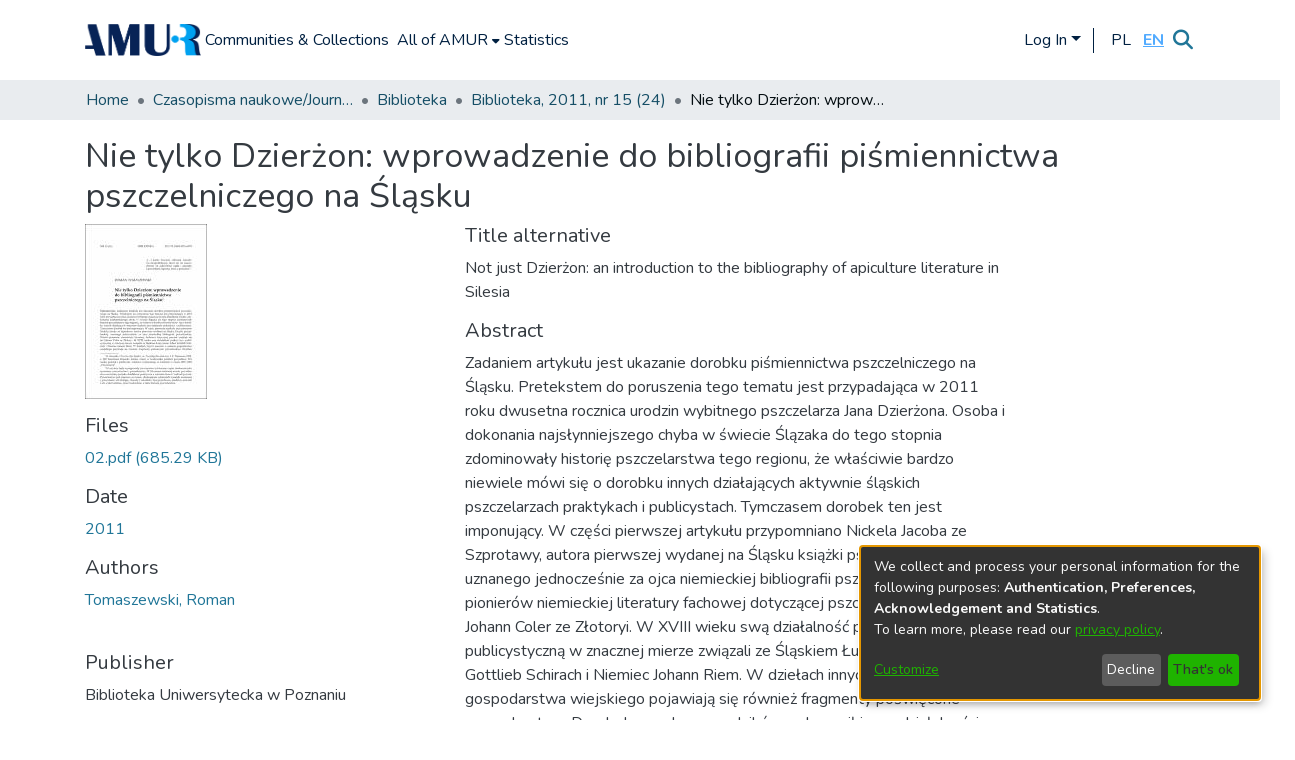

--- FILE ---
content_type: text/html; charset=utf-8
request_url: https://repozytorium.amu.edu.pl/items/dcf94ec0-7c0d-452d-b25d-5e0c305ab04f
body_size: 69322
content:
<!DOCTYPE html><html lang="en"><head>
  <meta charset="UTF-8">
  <base href="/">
  <title>Nie tylko Dzierżon: wprowadzenie do bibliografii  piśmiennictwa pszczelniczego na Śląsku</title>
  <meta name="viewport" content="width=device-width,minimum-scale=1">
  <meta http-equiv="cache-control" content="no-store">
<link rel="stylesheet" href="styles.e382c7dd35ca1222.css" media="print" onload="this.media='all'"><noscript><link rel="stylesheet" href="styles.e382c7dd35ca1222.css"></noscript><link rel="stylesheet" type="text/css" class="theme-css" href="dspace-theme.css"><link rel="icon" href="assets/dspace/images/favicons/favicon.ico" sizes="any" class="theme-head-tag"><link rel="manifest" href="assets/dspace/images/favicons/manifest.webmanifest" class="theme-head-tag"><meta name="Generator" content="DSpace 7.6.3"><meta name="title" content="Nie tylko Dzierżon: wprowadzenie do bibliografii  piśmiennictwa pszczelniczego na Śląsku"><meta name="description" content="Zadaniem artykułu jest ukazanie dorobku piśmiennictwa pszczelniczego na Śląsku. Pretekstem do poruszenia tego tematu jest przypadająca w 2011 roku dwusetna rocznica urodzin wybitnego pszczelarza Jana Dzierżona. Osoba i dokonania najsłynniejszego chyba w świecie Ślązaka do tego stopnia zdominowały historię pszczelarstwa tego regionu, że właściwie bardzo niewiele mówi się o dorobku innych działających aktywnie śląskich pszczelarzach praktykach i publicystach. Tymczasem dorobek ten jest imponujący. W części pierwszej artykułu przypomniano Nickela Jacoba ze Szprotawy, autora pierwszej wydanej na Śląsku książki pszczelarskiej, uznanego jednocześnie za ojca niemieckiej bibliografii pszczelarskiej. Wśród pionierów niemieckiej literatury fachowej dotyczącej pszczół znajduje się też Johann Coler ze Złotoryi. W XVIII wieku swą działalność praktyczną i publicystyczną w znacznej mierze związali ze Śląskiem Łużyczanin Adam Gottlieb Schirach i Niemiec Johann Riem. W dziełach innych autorów z zakresu gospodarstwa wiejskiego pojawiają się również fragmenty poświęcone pszczelarstwu. Dorobek swych poprzedników wzbogacił i swą działalnością rozsławił śląskie pszczelarstwo ksiądz dr Jan Dzierżon, odkrywca partenogenezy, konstruktor nowoczesnego ula, autor licznych publikacji. „Księciu pszczół” poświęcona została druga część artykułu. Przedstawiono w niej pokrótce jego życie i działalność, dzieje walki o uznanie teorii partenogenezy, ogromny dorobek publicystyczny. Wskazano jednocześnie na brak opracowania pełnej bibliografii podmiotowej. Dzierżon był wydawcą jednego z pierwszych na Śląsku czasopism pszczelarskich. Dorobek śląskiego czasopiśmiennictwa pszczelarskiego jest bogaty i dziwi fakt, że właściwie w bardzo małym dotychczas stopniu został poznany. Część trzecią poświęcono niemieckim i polskim czasopismom pszczelarskim wydawanym na Śląsku. Uwzględniono tutaj tytuły samoistne oraz dodatki. W podsumowaniu wykazano, że we wszystkich obszarach bibliografia piśmiennictwa śląskiego wymaga kompleksowego rozpoznania. Stan opracowania piśmiennictwa pszczelarskiego na Śląsku stanowi w pewnej mierze odbicie stanu bibliografii tego zagadnienia na ziemiach polskich.
"><meta name="citation_title" content="Nie tylko Dzierżon: wprowadzenie do bibliografii  piśmiennictwa pszczelniczego na Śląsku"><meta name="citation_author" content="Tomaszewski, Roman"><meta name="citation_publication_date" content="2011"><meta name="citation_issn" content="0551-6579"><meta name="citation_language" content="pl"><meta name="citation_keywords" content="pszczelnictwo; apiculture; pszczelarze; apiculturists and beekeepers; Śląsk; Silesia; literatura pszczelarska; apicultural literature; Jan Dzierżon; Nickel Jacob; Johann Coler; Johann Riem; czasopisma; journals"><meta name="citation_abstract_html_url" content="http://hdl.handle.net/10593/1778"><meta name="citation_publisher" content="Biblioteka Uniwersytecka w Poznaniu"><style ng-transition="dspace-angular">#skip-to-main-content[_ngcontent-sc218]{position:absolute;top:-40px;left:0;opacity:0;transition:opacity .3s;z-index:calc(var(--ds-nav-z-index) + 1);border-top-left-radius:0;border-top-right-radius:0;border-bottom-left-radius:0}#skip-to-main-content[_ngcontent-sc218]:focus{opacity:1;top:0}</style><style ng-transition="dspace-angular">.notifications-wrapper{z-index:var(--bs-zindex-popover);text-align:right;overflow-wrap:break-word;word-wrap:break-word;-ms-word-break:break-all;word-break:break-all;word-break:break-word;-webkit-hyphens:auto;hyphens:auto}.notifications-wrapper .notification{display:block}.notifications-wrapper.left{left:0}.notifications-wrapper.top{top:0}.notifications-wrapper.right{right:0}.notifications-wrapper.bottom{bottom:0}.notifications-wrapper.center{left:50%;transform:translate(-50%)}.notifications-wrapper.middle{top:50%;transform:translateY(-50%)}.notifications-wrapper.middle.center{transform:translate(-50%,-50%)}@media screen and (max-width: 576px){.notifications-wrapper{width:auto;left:0;right:0}}
</style><style ng-transition="dspace-angular">.live-region[_ngcontent-sc192]{position:fixed;bottom:0;left:0;right:0;padding-left:60px;height:90px;line-height:18px;color:var(--bs-white);background-color:var(--bs-dark);opacity:.94;z-index:var(--ds-live-region-z-index)}</style><style ng-transition="dspace-angular">[_nghost-sc203]{--ds-header-navbar-border-bottom-style: (--ds-header-navbar-border-bottom-height) var(--ds-header-navbar-border-bottom-color);--ds-expandable-navbar-border-top-style: solid var(--ds-expandable-navbar-border-top-height) var(--ds-expandable-navbar-border-top-color);--ds-expandable-navbar-height: calc(100vh - var(--ds-header-height))}[_nghost-sc203]   div#header-navbar-wrapper[_ngcontent-sc203]{position:relative;border-bottom:var(--ds-header-navbar-border-bottom-style)}[_nghost-sc203]   div#header-navbar-wrapper[_ngcontent-sc203]   div#mobile-navbar-wrapper[_ngcontent-sc203]{width:100%;background-color:var(--ds-expandable-navbar-bg);position:absolute;z-index:var(--ds-nav-z-index);overflow:hidden}[_nghost-sc203]   div#header-navbar-wrapper[_ngcontent-sc203]   div#mobile-navbar-wrapper[_ngcontent-sc203]   nav#collapsible-mobile-navbar[_ngcontent-sc203]{min-height:var(--ds-expandable-navbar-height);height:auto;border-bottom:var(--ds-header-navbar-border-bottom-style)}[_nghost-sc203]     .ds-menu-item, [_nghost-sc203]     .ds-menu-toggler-wrapper{white-space:nowrap;text-decoration:none}[_nghost-sc203]     nav#desktop-navbar #main-site-navigation .ds-menu-item-wrapper, [_nghost-sc203]     nav#desktop-navbar #main-site-navigation .ds-menu-item, [_nghost-sc203]     nav#desktop-navbar #main-site-navigation .ds-menu-toggler-wrapper{display:flex;align-items:center;height:100%}[_nghost-sc203]     nav#desktop-navbar #main-site-navigation .ds-menu-item{padding:var(--ds-navbar-item-vertical-padding) var(--ds-navbar-item-horizontal-padding)}[_nghost-sc203]     nav#desktop-navbar #main-site-navigation .ds-menu-item, [_nghost-sc203]     nav#desktop-navbar #main-site-navigation .ds-menu-toggler-wrapper{color:#002041!important}[_nghost-sc203]     nav#desktop-navbar #main-site-navigation .ds-menu-item:hover, [_nghost-sc203]     nav#desktop-navbar #main-site-navigation .ds-menu-item:focus, [_nghost-sc203]     nav#desktop-navbar #main-site-navigation .ds-menu-toggler-wrapper:hover, [_nghost-sc203]     nav#desktop-navbar #main-site-navigation .ds-menu-toggler-wrapper:focus{color:#428bca!important}[_nghost-sc203]     nav#desktop-navbar #main-site-navigation .dropdown-menu .ds-menu-item{padding:var(--ds-navbar-dropdown-item-vertical-padding) var(--ds-navbar-dropdown-item-horizontal-padding)}[_nghost-sc203]     nav#collapsible-mobile-navbar{border-top:var(--ds-expandable-navbar-border-top-style);padding-top:var(--ds-expandable-navbar-padding-top)}[_nghost-sc203]     nav#collapsible-mobile-navbar #main-site-navigation .ds-menu-item{padding:var(--ds-expandable-navbar-item-vertical-padding) 0}</style><style ng-transition="dspace-angular">[_nghost-sc244]   footer[_ngcontent-sc244]{background-color:#002041;text-align:center;z-index:var(--ds-footer-z-index);border-top:1px #fff;padding:var(--ds-footer-padding)}[_nghost-sc244]   footer[_ngcontent-sc244]   .gray-bar[_ngcontent-sc244]{display:flex;justify-content:center;align-items:center;background-color:var(--ds-breadcrumb-bg);padding-top:10px;padding-bottom:10px}[_nghost-sc244]   footer[_ngcontent-sc244]   p[_ngcontent-sc244]{margin:0}[_nghost-sc244]   footer[_ngcontent-sc244]   div[_ngcontent-sc244] > img[_ngcontent-sc244]{height:var(--ds-footer-logo-height)}[_nghost-sc244]   footer[_ngcontent-sc244]   .display-4[_ngcontent-sc244]{font-size:1.5rem;font-weight:500;color:#fff;padding-top:1px;text-align:right}[_nghost-sc244]   footer[_ngcontent-sc244]   .underline[_ngcontent-sc244]{width:200px;height:2px;background-color:#fff;margin-bottom:10px;margin-top:40px}[_nghost-sc244]   footer[_ngcontent-sc244]   .leadmy[_ngcontent-sc244]{font-size:.9rem;font-weight:200;color:#fff;text-align:right}[_nghost-sc244]   footer[_ngcontent-sc244]   .leadmy2[_ngcontent-sc244]{font-size:.9rem;font-weight:200;color:#fff;text-align:left}[_nghost-sc244]   footer[_ngcontent-sc244]   .changecolor[_ngcontent-sc244]{color:#fff}[_nghost-sc244]   footer[_ngcontent-sc244]   .top-footer[_ngcontent-sc244]{background-color:#002041;padding:var(--ds-footer-padding);margin:calc(var(--ds-footer-padding) * -1);text-align:left}[_nghost-sc244]   footer[_ngcontent-sc244]   .bottom-footer[_ngcontent-sc244]{background-color:#fff;height:100px}[_nghost-sc244]   footer[_ngcontent-sc244]   .bottom-footer[_ngcontent-sc244]   ul[_ngcontent-sc244]   li[_ngcontent-sc244]{display:inline-flex}[_nghost-sc244]   footer[_ngcontent-sc244]   .bottom-footer[_ngcontent-sc244]   ul[_ngcontent-sc244]   li[_ngcontent-sc244]   a[_ngcontent-sc244]{padding:0 calc(var(--bs-spacer) / 2);color:inherit}[_nghost-sc244]   footer[_ngcontent-sc244]   .bottom-footer[_ngcontent-sc244]   ul[_ngcontent-sc244]   li[_ngcontent-sc244]:not(:last-child):after{content:"";border-right:1px var(--bs-secondary) solid}</style><style ng-transition="dspace-angular">[_nghost-sc205]{position:fixed;left:0;top:0;z-index:var(--ds-sidebar-z-index)}[_nghost-sc205]   nav#admin-sidebar[_ngcontent-sc205]{max-width:var(--ds-admin-sidebar-fixed-element-width);display:flex;flex-direction:column;flex-wrap:nowrap}[_nghost-sc205]   nav#admin-sidebar[_ngcontent-sc205]   div#sidebar-top-level-items-container[_ngcontent-sc205]{flex:1 1 auto;overflow-x:hidden;overflow-y:auto}[_nghost-sc205]   nav#admin-sidebar[_ngcontent-sc205]   div#sidebar-top-level-items-container[_ngcontent-sc205]::-webkit-scrollbar{width:var(--ds-dark-scrollbar-width);height:3px}[_nghost-sc205]   nav#admin-sidebar[_ngcontent-sc205]   div#sidebar-top-level-items-container[_ngcontent-sc205]::-webkit-scrollbar-button{background-color:var(--ds-dark-scrollbar-bg)}[_nghost-sc205]   nav#admin-sidebar[_ngcontent-sc205]   div#sidebar-top-level-items-container[_ngcontent-sc205]::-webkit-scrollbar-track{background-color:var(--ds-dark-scrollbar-alt-bg)}[_nghost-sc205]   nav#admin-sidebar[_ngcontent-sc205]   div#sidebar-top-level-items-container[_ngcontent-sc205]::-webkit-scrollbar-track-piece{background-color:var(--ds-dark-scrollbar-bg)}[_nghost-sc205]   nav#admin-sidebar[_ngcontent-sc205]   div#sidebar-top-level-items-container[_ngcontent-sc205]::-webkit-scrollbar-thumb{height:50px;background-color:var(--ds-dark-scrollbar-fg);border-radius:3px}[_nghost-sc205]   nav#admin-sidebar[_ngcontent-sc205]   div#sidebar-top-level-items-container[_ngcontent-sc205]::-webkit-scrollbar-corner{background-color:var(--ds-dark-scrollbar-alt-bg)}[_nghost-sc205]   nav#admin-sidebar[_ngcontent-sc205]   div#sidebar-top-level-items-container[_ngcontent-sc205]::-webkit-resizer{background-color:var(--ds-dark-scrollbar-bg)}[_nghost-sc205]   nav#admin-sidebar[_ngcontent-sc205]   img#admin-sidebar-logo[_ngcontent-sc205]{height:var(--ds-admin-sidebar-logo-height)}[_nghost-sc205]   nav#admin-sidebar[_ngcontent-sc205]     .sidebar-full-width-container{width:100%;padding-left:0;padding-right:0;margin-left:0;margin-right:0}[_nghost-sc205]   nav#admin-sidebar[_ngcontent-sc205]     .sidebar-item{padding-top:var(--ds-admin-sidebar-item-padding);padding-bottom:var(--ds-admin-sidebar-item-padding)}[_nghost-sc205]   nav#admin-sidebar[_ngcontent-sc205]     .sidebar-section-wrapper{display:flex;flex-direction:row;flex-wrap:nowrap;align-items:stretch}[_nghost-sc205]   nav#admin-sidebar[_ngcontent-sc205]     .sidebar-section-wrapper>.sidebar-fixed-element-wrapper{min-width:var(--ds-admin-sidebar-fixed-element-width);flex:1 1 auto;display:flex;flex-direction:row;justify-content:center;align-items:center}[_nghost-sc205]   nav#admin-sidebar[_ngcontent-sc205]     .sidebar-section-wrapper>.sidebar-collapsible-element-outer-wrapper{display:flex;flex-wrap:wrap;justify-content:flex-end;max-width:calc(100% - var(--ds-admin-sidebar-fixed-element-width));padding-left:var(--ds-dark-scrollbar-width);overflow-x:hidden}[_nghost-sc205]   nav#admin-sidebar[_ngcontent-sc205]     .sidebar-section-wrapper>.sidebar-collapsible-element-outer-wrapper>.sidebar-collapsible-element-inner-wrapper{min-width:calc(var(--ds-admin-sidebar-collapsible-element-width) - var(--ds-dark-scrollbar-width));height:100%;padding-right:var(--ds-admin-sidebar-item-padding)}[_nghost-sc205]   nav#admin-sidebar[_ngcontent-sc205]{background-color:var(--ds-admin-sidebar-bg)}[_nghost-sc205]   nav#admin-sidebar[_ngcontent-sc205]    {color:#fff}[_nghost-sc205]   nav#admin-sidebar[_ngcontent-sc205]     a{color:var(--ds-admin-sidebar-link-color);text-decoration:none}[_nghost-sc205]   nav#admin-sidebar[_ngcontent-sc205]     a:hover, [_nghost-sc205]   nav#admin-sidebar[_ngcontent-sc205]     a:focus{color:var(--ds-admin-sidebar-link-hover-color)}[_nghost-sc205]   nav#admin-sidebar[_ngcontent-sc205]   div#sidebar-header-container[_ngcontent-sc205]{background-color:var(--ds-admin-sidebar-header-bg)}[_nghost-sc205]   nav#admin-sidebar[_ngcontent-sc205]   div#sidebar-header-container[_ngcontent-sc205]   .sidebar-fixed-element-wrapper[_ngcontent-sc205]{background-color:var(--ds-admin-sidebar-header-bg)}</style><style ng-transition="dspace-angular">@media (max-width: 991.98px){.container[_ngcontent-sc331]{width:100%;max-width:none}}</style><style ng-transition="dspace-angular">@charset "UTF-8";.nav-breadcrumb[_ngcontent-sc212]{background-color:var(--ds-breadcrumb-bg)}.breadcrumb[_ngcontent-sc212]{border-radius:0;padding-bottom:calc(var(--ds-content-spacing) / 2);padding-top:calc(var(--ds-content-spacing) / 2);background-color:var(--ds-breadcrumb-bg)}li.breadcrumb-item[_ngcontent-sc212]{display:flex}.breadcrumb-item-limiter[_ngcontent-sc212]{display:inline-block;max-width:var(--ds-breadcrumb-max-length)}.breadcrumb-item-limiter[_ngcontent-sc212] > *[_ngcontent-sc212]{max-width:100%;display:block}li.breadcrumb-item[_ngcontent-sc212]   a[_ngcontent-sc212]{color:var(--ds-breadcrumb-link-color)}li.breadcrumb-item.active[_ngcontent-sc212]{color:var(--ds-breadcrumb-link-active-color)}.breadcrumb-item[_ngcontent-sc212] + .breadcrumb-item[_ngcontent-sc212]:before{content:"\2022"!important}.breadcrumb-item[_ngcontent-sc212] + .breadcrumb-item[_ngcontent-sc212]:before{display:block}</style><style ng-transition="dspace-angular">[_nghost-sc329]{display:none}</style><style ng-transition="dspace-angular">.left-column[_ngcontent-sc327]{float:left;text-align:left}.right-column[_ngcontent-sc327]{float:right;text-align:right}</style><style ng-transition="dspace-angular">[_nghost-sc40]{width:100%}</style><style ng-transition="dspace-angular">[_nghost-sc162]   .simple-view-element[_ngcontent-sc162]{margin-bottom:15px}[_nghost-sc162]   .simple-view-element-header[_ngcontent-sc162]{font-size:1.25rem}</style><style ng-transition="dspace-angular">[_nghost-sc200]   #main-site-header[_ngcontent-sc200]{min-height:var(--ds-header-height);background-color:var(--ds-header-bg)}@media (min-width: 768px){[_nghost-sc200]   #main-site-header[_ngcontent-sc200]{height:var(--ds-header-height)}}[_nghost-sc200]   #main-site-header-container[_ngcontent-sc200]{min-height:var(--ds-header-height)}[_nghost-sc200]   img#header-logo[_ngcontent-sc200]{height:var(--ds-header-logo-height)}[_nghost-sc200]   button#navbar-toggler[_ngcontent-sc200]{color:var(--ds-header-icon-color)}[_nghost-sc200]   button#navbar-toggler[_ngcontent-sc200]:hover, [_nghost-sc200]   button#navbar-toggler[_ngcontent-sc200]:focus{color:#428bca}[_nghost-sc200]   .separator[_ngcontent-sc200]{height:25px;width:1px;background-color:#002041;margin-left:10px;margin-right:10px;margin-top:1px}</style><style ng-transition="dspace-angular">.ds-context-help-toggle[_ngcontent-sc197]{color:var(--ds-header-icon-color);background-color:var(--ds-header-bg)}.ds-context-help-toggle[_ngcontent-sc197]:hover, .ds-context-help-toggle[_ngcontent-sc197]:focus{color:var(--ds-header-icon-color-hover)}</style><style ng-transition="dspace-angular">.limit-width[_ngcontent-sc75]{max-width:var(--ds-thumbnail-max-width)}img[_ngcontent-sc75]{max-width:100%}.outer[_ngcontent-sc75]{position:relative}.outer[_ngcontent-sc75]:before{display:block;content:"";width:100%;padding-top:141.4285714286%}.outer[_ngcontent-sc75] > .inner[_ngcontent-sc75]{position:absolute;inset:0}.outer[_ngcontent-sc75] > .inner[_ngcontent-sc75] > .thumbnail-placeholder[_ngcontent-sc75]{background:var(--ds-thumbnail-placeholder-background);border:var(--ds-thumbnail-placeholder-border);color:var(--ds-thumbnail-placeholder-color);font-weight:700}.outer[_ngcontent-sc75] > .inner[_ngcontent-sc75] > .centered[_ngcontent-sc75]{width:100%;height:100%;display:flex;justify-content:center;align-items:center;text-align:center}</style><style ng-transition="dspace-angular">[_nghost-sc196]   .logo-text[_ngcontent-sc196]{font-size:24px;font-weight:700;color:#002041}[_nghost-sc196]   .separator[_ngcontent-sc196]{height:25px;width:2px;background-color:#002041;margin-left:10px;margin-right:10px;margin-top:1px}[_nghost-sc196]   nav.navbar[_ngcontent-sc196]{border-bottom:1px solid #002041;color:#002041;margin-left:auto;background-color:#fff;font-weight:600}</style><style ng-transition="dspace-angular">.loader[_ngcontent-sc74]{margin:0 25px}span[_ngcontent-sc74]{display:block;margin:0 auto}span[class*=l-][_ngcontent-sc74]{height:4px;width:4px;background:#000;display:inline-block;margin:12px 2px;border-radius:100%;-webkit-border-radius:100%;-moz-border-radius:100%;-webkit-animation:_ngcontent-sc74_loader 2s infinite;-webkit-animation-timing-function:cubic-bezier(.03,.615,.995,.415);-webkit-animation-fill-mode:both;-moz-animation:loader 2s infinite;-moz-animation-timing-function:cubic-bezier(.03,.615,.995,.415);-moz-animation-fill-mode:both;-ms-animation:loader 2s infinite;-ms-animation-timing-function:cubic-bezier(.03,.615,.995,.415);-ms-animation-fill-mode:both;animation:_ngcontent-sc74_loader 2s infinite;animation-timing-function:cubic-bezier(.03,.615,.995,.415);animation-fill-mode:both}span.l-1[_ngcontent-sc74]{animation-delay:1s;-ms-animation-delay:1s;-moz-animation-delay:1s}span.l-2[_ngcontent-sc74]{animation-delay:.9s;-ms-animation-delay:.9s;-moz-animation-delay:.9s}span.l-3[_ngcontent-sc74]{animation-delay:.8s;-ms-animation-delay:.8s;-moz-animation-delay:.8s}span.l-4[_ngcontent-sc74]{animation-delay:.7s;-ms-animation-delay:.7s;-moz-animation-delay:.7s}span.l-5[_ngcontent-sc74]{animation-delay:.6s;-ms-animation-delay:.6s;-moz-animation-delay:.6s}span.l-6[_ngcontent-sc74]{animation-delay:.5s;-ms-animation-delay:.5s;-moz-animation-delay:.5s}span.l-7[_ngcontent-sc74]{animation-delay:.4s;-ms-animation-delay:.4s;-moz-animation-delay:.4s}span.l-8[_ngcontent-sc74]{animation-delay:.3s;-ms-animation-delay:.3s;-moz-animation-delay:.3s}span.l-9[_ngcontent-sc74]{animation-delay:.2s;-ms-animation-delay:.2s;-moz-animation-delay:.2s}span.l-9[_ngcontent-sc74]{animation-delay:.1s;-ms-animation-delay:.1s;-moz-animation-delay:.1s}span.l-10[_ngcontent-sc74]{animation-delay:0s;-ms-animation-delay:0s;-moz-animation-delay:0s}@keyframes _ngcontent-sc74_loader{0%{transform:translate(-30px);opacity:0}25%{opacity:1}50%{transform:translate(30px);opacity:0}to{opacity:0}}.spinner[_ngcontent-sc74]{color:var(--bs-gray-600)}</style><style ng-transition="dspace-angular">#loginDropdownMenu[_ngcontent-sc83], #logoutDropdownMenu[_ngcontent-sc83]{min-width:330px;z-index:1002}#loginDropdownMenu[_ngcontent-sc83]{min-height:75px}.dropdown-item.active[_ngcontent-sc83], .dropdown-item[_ngcontent-sc83]:active, .dropdown-item[_ngcontent-sc83]:hover, .dropdown-item[_ngcontent-sc83]:focus{background-color:#0000!important}.loginLink[_ngcontent-sc83], .dropdownLogin[_ngcontent-sc83], .logoutLink[_ngcontent-sc83], .dropdownLogout[_ngcontent-sc83]{color:#002041}.loginLink[_ngcontent-sc83]:hover, .loginLink[_ngcontent-sc83]:focus, .dropdownLogin[_ngcontent-sc83]:hover, .dropdownLogin[_ngcontent-sc83]:focus, .logoutLink[_ngcontent-sc83]:hover, .logoutLink[_ngcontent-sc83]:focus, .dropdownLogout[_ngcontent-sc83]:hover, .dropdownLogout[_ngcontent-sc83]:focus{color:#428bca}.dropdownLogin[_ngcontent-sc83]:not(.focus-visible).active, .dropdownLogin[_ngcontent-sc83]:not(.focus-visible):active, .dropdownLogin[_ngcontent-sc83]:not(.focus-visible).active:focus, .dropdownLogin[_ngcontent-sc83]:not(.focus-visible):active:focus, .dropdownLogout[_ngcontent-sc83]:not(.focus-visible).active, .dropdownLogout[_ngcontent-sc83]:not(.focus-visible):active, .dropdownLogout[_ngcontent-sc83]:not(.focus-visible).active:focus, .dropdownLogout[_ngcontent-sc83]:not(.focus-visible):active:focus{box-shadow:unset}.dropdownLogin[_ngcontent-sc83]:not(:focus-visible).active, .dropdownLogin[_ngcontent-sc83]:not(:focus-visible):active, .dropdownLogin[_ngcontent-sc83]:not(:focus-visible).active:focus, .dropdownLogin[_ngcontent-sc83]:not(:focus-visible):active:focus, .dropdownLogout[_ngcontent-sc83]:not(:focus-visible).active, .dropdownLogout[_ngcontent-sc83]:not(:focus-visible):active, .dropdownLogout[_ngcontent-sc83]:not(:focus-visible).active:focus, .dropdownLogout[_ngcontent-sc83]:not(:focus-visible):active:focus{box-shadow:unset}</style><style ng-transition="dspace-angular">.dropdown-toggle[_ngcontent-sc99]:after{display:none}.dropdown-toggle[_ngcontent-sc99]{color:var(--ds-header-icon-color)}.dropdown-toggle[_ngcontent-sc99]:hover, .dropdown-toggle[_ngcontent-sc99]:focus{color:var(--ds-header-icon-color-hover)}.dropdown-item[_ngcontent-sc99]{cursor:pointer}.language-selector[_ngcontent-sc99]{display:flex}.language-text[_ngcontent-sc99]{display:flex;justify-content:center;align-items:center;width:25px;color:#002041}.language-text.active[_ngcontent-sc99]{color:#52abff;font-weight:700;text-decoration:underline}.language-text[_ngcontent-sc99]:hover{color:#52abff}</style><style ng-transition="dspace-angular">input[type=text][_ngcontent-sc153]{background-color:#fff!important}input[type=text][_ngcontent-sc153]{margin-top:calc(-.5 * var(--bs-font-size-base));border-color:var(--ds-header-icon-color)}input[type=text].collapsed[_ngcontent-sc153]{opacity:0}.submit-icon[_ngcontent-sc153]{border:0!important}.submit-icon[_ngcontent-sc153]{cursor:pointer;position:sticky;top:0;color:var(--ds-header-icon-color)}.submit-icon[_ngcontent-sc153]:hover, .submit-icon[_ngcontent-sc153]:focus{color:var(--ds-header-icon-color-hover)}@media screen and (max-width: 768px){.query[_ngcontent-sc153]:focus{max-width:250px!important;width:40vw!important}}</style><style ng-transition="dspace-angular">[_nghost-sc50]   .ds-menu-item[_ngcontent-sc50]{display:inline-block}</style><style ng-transition="dspace-angular">[_nghost-sc47]   .ds-menu-item-wrapper[_ngcontent-sc47]{position:relative}[_nghost-sc47]   .dropdown-menu[_ngcontent-sc47]{overflow:hidden}@media (max-width: 767.98px){[_nghost-sc47]   .dropdown-menu[_ngcontent-sc47]{border:0;background-color:var(--ds-expandable-navbar-bg)}}@media (min-width: 768px){[_nghost-sc47]   .dropdown-menu[_ngcontent-sc47]{border-top-left-radius:0;border-top-right-radius:0;background-color:var(--ds-navbar-dropdown-bg)}}[_nghost-sc47]   .toggle-menu-icon[_ngcontent-sc47], [_nghost-sc47]   .toggle-menu-icon[_ngcontent-sc47]:hover{text-decoration:none}</style><style ng-transition="dspace-angular">.login-container[_ngcontent-sc139]{max-width:350px}a[_ngcontent-sc139]{white-space:normal;padding:.25rem .75rem}</style><style ng-transition="dspace-angular">[_nghost-sc51]   .ds-menu-item[_ngcontent-sc51]{display:inline-block}</style><style ng-transition="dspace-angular">[_nghost-sc137]     .card{margin-bottom:var(--ds-submission-sections-margin-bottom);overflow:unset}.section-focus[_ngcontent-sc137]{border-radius:var(--bs-border-radius);box-shadow:var(--bs-btn-focus-box-shadow)}[_nghost-sc137]     .card:first-of-type{border-bottom:var(--bs-card-border-width) solid var(--bs-card-border-color)!important;border-bottom-left-radius:var(--bs-card-border-radius)!important;border-bottom-right-radius:var(--bs-card-border-radius)!important}[_nghost-sc137]     .card-header button{box-shadow:none!important}[_nghost-sc137]     .card-header button{width:100%}</style><style ng-transition="dspace-angular">.form-login[_ngcontent-sc138]   .form-control[_ngcontent-sc138]:focus{z-index:2}.form-login[_ngcontent-sc138]   input[type=email][_ngcontent-sc138]{margin-bottom:-1px;border-bottom-right-radius:0;border-bottom-left-radius:0}.form-login[_ngcontent-sc138]   input[type=password][_ngcontent-sc138]{border-top-left-radius:0;border-top-right-radius:0}.dropdown-item[_ngcontent-sc138]{white-space:normal;padding:.25rem .75rem}</style><link href="https://repozytorium.amu.edu.pl/bitstreams/9e5d02ca-ad48-491a-a5af-eb28ebecd951/download" rel="item" type="application/pdf"><link href="https://repozytorium.amu.edu.pl/signposting/describedby/dcf94ec0-7c0d-452d-b25d-5e0c305ab04f" rel="describedby" type="application/vnd.datacite.datacite+xml"><link href="http://hdl.handle.net/10593/1778" rel="cite-as"><link href="https://repozytorium.amu.edu.pl/signposting/linksets/dcf94ec0-7c0d-452d-b25d-5e0c305ab04f" rel="linkset" type="application/linkset"><link href="https://repozytorium.amu.edu.pl/signposting/linksets/dcf94ec0-7c0d-452d-b25d-5e0c305ab04f/json" rel="linkset" type="application/linkset+json"><link href="https://schema.org/AboutPage" rel="type"><link href="https://schema.org/CreativeWork" rel="type"><meta name="citation_pdf_url" content="https://repozytorium.amu.edu.pl/bitstreams/9e5d02ca-ad48-491a-a5af-eb28ebecd951/download"></head>

<body>
  <ds-app _nghost-sc27="" ng-version="15.2.10" ng-server-context="ssr"><ds-themed-root _ngcontent-sc27="" data-used-theme="base"><ds-root _nghost-sc218="" class="ng-tns-c218-0 ng-star-inserted"><button _ngcontent-sc218="" id="skip-to-main-content" class="sr-only ng-tns-c218-0"> Skip to main content
</button><div _ngcontent-sc218="" class="outer-wrapper ng-tns-c218-0 ng-trigger ng-trigger-slideSidebarPadding" style="padding-left:0;"><ds-themed-admin-sidebar _ngcontent-sc218="" class="ng-tns-c218-0" data-used-theme="base"><ds-admin-sidebar _nghost-sc205="" class="ng-tns-c205-2 ng-star-inserted" style=""><!----></ds-admin-sidebar><!----></ds-themed-admin-sidebar><div _ngcontent-sc218="" class="inner-wrapper ng-tns-c218-0"><ds-system-wide-alert-banner _ngcontent-sc218="" class="ng-tns-c218-0" _nghost-sc214=""><!----></ds-system-wide-alert-banner><ds-themed-header-navbar-wrapper _ngcontent-sc218="" class="ng-tns-c218-0" data-used-theme="dspace"><ds-header-navbar-wrapper _nghost-sc203="" class="ng-tns-c203-1 ng-star-inserted" style=""><div _ngcontent-sc203="" id="header-navbar-wrapper" class="ng-tns-c203-1"><ds-themed-header _ngcontent-sc203="" class="ng-tns-c203-1" data-used-theme="dspace"><ds-header _nghost-sc200="" class="ng-star-inserted"><header _ngcontent-sc200="" id="main-site-header"><div _ngcontent-sc200="" id="main-site-header-container" class="container h-100 d-flex flex-row flex-wrap align-items-center justify-content-between gapy-2"><div _ngcontent-sc200="" id="header-left" class="h-100 flex-fill d-flex flex-row flex-nowrap justify-content-start align-items-center gapx-3" role="presentation"><a _ngcontent-sc200="" routerlink="/home" class="d-block my-2 my-md-0" aria-label="Home" href="/home"><img _ngcontent-sc200="" id="header-logo" src="assets/images/LOGOAMURDeepblue.png" alt="Repository logo"></a><nav _ngcontent-sc200="" id="desktop-navbar" class="navbar navbar-expand p-0 align-items-stretch align-self-stretch ng-star-inserted" aria-label="Main navigation bar"><ds-themed-navbar _ngcontent-sc200="" data-used-theme="dspace"><ds-navbar _nghost-sc196="" class="ng-tns-c196-4 ng-star-inserted" style=""><!----><div _ngcontent-sc196="" role="menubar" id="main-site-navigation" class="navbar-nav h-100 align-items-md-stretch gapx-3 ng-tns-c196-4 navbar-nav-desktop"><ds-navbar-section _nghost-sc46="" class="ng-star-inserted"><div _ngcontent-sc46="" class="ds-menu-item-wrapper text-md-center" id="navbar-section-browse_global_communities_and_collections"><ds-link-menu-item _nghost-sc50="" class="ng-star-inserted"><a _ngcontent-sc50="" role="menuitem" href="/community-list" class="ds-menu-item" data-test="link-menu-item.menu.section.browse_global_communities_and_collections">Communities &amp; Collections</a></ds-link-menu-item><!----></div></ds-navbar-section><!----><!----><ds-themed-expandable-navbar-section class="ng-star-inserted" data-used-theme="base"><ds-expandable-navbar-section _nghost-sc47="" class="ng-tns-c47-7 ng-star-inserted"><div _ngcontent-sc47="" data-test="navbar-section-wrapper" class="ds-menu-item-wrapper text-md-center ng-tns-c47-7" id="expandable-navbar-section-browse_global"><a _ngcontent-sc47="" href="javascript:void(0);" routerlinkactive="active" role="menuitem" aria-haspopup="menu" data-test="navbar-section-toggler" class="d-flex flex-row flex-nowrap align-items-center gapx-1 ds-menu-toggler-wrapper ng-tns-c47-7" aria-expanded="false" aria-controls="expandable-navbar-section-browse_global-dropdown"><span _ngcontent-sc47="" class="flex-fill ng-tns-c47-7"><ds-text-menu-item _nghost-sc51="" class="ng-star-inserted"><span _ngcontent-sc51="" class="ds-menu-item">All of AMUR</span></ds-text-menu-item><!----></span><i _ngcontent-sc47="" aria-hidden="true" class="fas fa-caret-down fa-xs toggle-menu-icon ng-tns-c47-7"></i></a><!----></div></ds-expandable-navbar-section><!----></ds-themed-expandable-navbar-section><!----><!----><ds-navbar-section _nghost-sc46="" class="ng-star-inserted"><div _ngcontent-sc46="" class="ds-menu-item-wrapper text-md-center" id="navbar-section-statistics_item_dcf94ec0-7c0d-452d-b25d-5e0c305ab04f"><ds-link-menu-item _nghost-sc50="" class="ng-star-inserted"><a _ngcontent-sc50="" role="menuitem" href="/statistics/items/dcf94ec0-7c0d-452d-b25d-5e0c305ab04f" class="ds-menu-item" data-test="link-menu-item.menu.section.statistics">Statistics</a></ds-link-menu-item><!----></div></ds-navbar-section><!----><!----><!----></div></ds-navbar><!----></ds-themed-navbar></nav><!----></div><div _ngcontent-sc200="" id="header-right" class="h-100 d-flex flex-row flex-nowrap justify-content-end align-items-center gapx-1 ml-auto"><div _ngcontent-sc200="" role="menubar" class="h-100 d-flex flex-row flex-nowrap align-items-center gapx-1"><ds-context-help-toggle _ngcontent-sc200="" _nghost-sc197="" class="d-none"><!----></ds-context-help-toggle><ds-themed-auth-nav-menu _ngcontent-sc200="" data-used-theme="base"><ds-auth-nav-menu _nghost-sc83="" class="ng-tns-c83-5 ng-star-inserted" style=""><div _ngcontent-sc83="" data-test="auth-nav" class="navbar-nav mr-auto ng-tns-c83-5 ng-star-inserted"><div _ngcontent-sc83="" class="nav-item ng-tns-c83-5 ng-star-inserted"><div _ngcontent-sc83="" ngbdropdown="" display="dynamic" placement="bottom-right" class="d-inline-block ng-tns-c83-5 ng-trigger ng-trigger-fadeInOut dropdown" style=""><a _ngcontent-sc83="" href="javascript:void(0);" role="menuitem" aria-haspopup="menu" aria-controls="loginDropdownMenu" ngbdropdowntoggle="" class="dropdown-toggle dropdownLogin px-0.5 ng-tns-c83-5" aria-label="Log In" aria-expanded="false">Log In</a><div _ngcontent-sc83="" id="loginDropdownMenu" ngbdropdownmenu="" role="menu" class="ng-tns-c83-5 dropdown-menu" aria-label="Log In" x-placement="bottom-right"><ds-themed-log-in _ngcontent-sc83="" class="ng-tns-c83-5" data-used-theme="base"><ds-log-in _nghost-sc139="" class="ng-star-inserted"><!----><div _ngcontent-sc139="" class="px-4 py-3 mx-auto login-container ng-star-inserted"><ds-log-in-container _ngcontent-sc139="" _nghost-sc137="" class="ng-star-inserted"><ds-log-in-password _nghost-sc138="" class="ng-tns-c138-8 ng-star-inserted"><form _ngcontent-sc138="" novalidate="" class="form-login ng-tns-c138-8 ng-untouched ng-pristine ng-invalid"><input _ngcontent-sc138="" autocomplete="username" autofocus="" formcontrolname="email" required="" type="email" class="form-control form-control-lg position-relative ng-tns-c138-8 ng-untouched ng-pristine ng-invalid" placeholder="Email address" aria-label="Email address" value=""><input _ngcontent-sc138="" autocomplete="current-password" formcontrolname="password" required="" type="password" class="form-control form-control-lg position-relative mb-3 ng-tns-c138-8 ng-untouched ng-pristine ng-invalid" placeholder="Password" aria-label="Password" value=""><!----><!----><button _ngcontent-sc138="" type="submit" class="btn btn-lg btn-primary btn-block mt-3 ng-tns-c138-8 disabled" aria-disabled="true"><i _ngcontent-sc138="" class="fas fa-sign-in-alt ng-tns-c138-8"></i> Log in</button></form><div _ngcontent-sc138="" class="mt-2 ng-tns-c138-8"><a _ngcontent-sc138="" role="menuitem" class="dropdown-item ng-tns-c138-8 ng-star-inserted" href="/register"> New user? Click here to register. </a><!----><a _ngcontent-sc138="" role="menuitem" class="dropdown-item ng-tns-c138-8" href="/forgot"> Have you forgotten your password? </a></div></ds-log-in-password><!----></ds-log-in-container><!----><!----><!----></div><!----></ds-log-in><!----></ds-themed-log-in></div></div></div><!----><!----></div><!----><!----></ds-auth-nav-menu><!----></ds-themed-auth-nav-menu><div _ngcontent-sc200="" class="separator"></div><ds-themed-lang-switch _ngcontent-sc200="" data-used-theme="base"><ds-lang-switch _nghost-sc99="" class="ng-star-inserted" style=""><div _ngcontent-sc99="" class="language-selector ng-star-inserted"><a _ngcontent-sc99="" href="javascript:void(0);" role="button" class="px-1"><div _ngcontent-sc99="" class="language-text">PL</div></a><a _ngcontent-sc99="" href="javascript:void(0);" role="button" class="px-1"><div _ngcontent-sc99="" class="language-text active">EN</div></a></div><!----></ds-lang-switch><!----></ds-themed-lang-switch><ds-themed-search-navbar _ngcontent-sc200="" data-used-theme="base"><ds-search-navbar _nghost-sc153="" class="ng-tns-c153-6 ng-star-inserted" style=""><div _ngcontent-sc153="" class="ng-tns-c153-6" title="Search"><div _ngcontent-sc153="" class="d-inline-block position-relative ng-tns-c153-6"><form _ngcontent-sc153="" novalidate="" autocomplete="on" class="d-flex ng-tns-c153-6 ng-untouched ng-pristine ng-valid"><input _ngcontent-sc153="" name="query" formcontrolname="query" type="text" class="bg-transparent position-absolute form-control dropdown-menu-right pl-1 pr-4 ng-tns-c153-6 display ng-trigger ng-trigger-toggleAnimation ng-untouched ng-pristine ng-valid" placeholder="" tabindex="-1" aria-label="Search" value="" style="width:0;opacity:0;"><button _ngcontent-sc153="" type="button" class="submit-icon btn btn-link btn-link-inline ng-tns-c153-6" aria-label="Submit search"><em _ngcontent-sc153="" class="fas fa-search fa-lg fa-fw ng-tns-c153-6"></em></button></form></div></div></ds-search-navbar><!----></ds-themed-search-navbar><ds-impersonate-navbar _ngcontent-sc200="" class="d-none"><!----></ds-impersonate-navbar></div><!----></div></div></header></ds-header><!----></ds-themed-header><!----></div></ds-header-navbar-wrapper><!----></ds-themed-header-navbar-wrapper><ds-themed-breadcrumbs _ngcontent-sc218="" class="ng-tns-c218-0" data-used-theme="base"><ds-breadcrumbs _nghost-sc212="" class="ng-star-inserted" style=""><nav _ngcontent-sc212="" aria-label="breadcrumb" class="nav-breadcrumb ng-star-inserted" style=""><ol _ngcontent-sc212="" class="container breadcrumb my-0"><li _ngcontent-sc212="" class="breadcrumb-item ng-star-inserted"><div _ngcontent-sc212="" class="breadcrumb-item-limiter"><a _ngcontent-sc212="" placement="bottom" class="text-truncate" href="/">Home</a><!----></div></li><!----><li _ngcontent-sc212="" class="breadcrumb-item ng-star-inserted"><div _ngcontent-sc212="" class="breadcrumb-item-limiter"><a _ngcontent-sc212="" placement="bottom" class="text-truncate" href="/communities/3afa4049-eb1a-4b9b-aff7-d680707f6a06">Czasopisma naukowe/Journals</a><!----></div></li><!----><!----><li _ngcontent-sc212="" class="breadcrumb-item ng-star-inserted"><div _ngcontent-sc212="" class="breadcrumb-item-limiter"><a _ngcontent-sc212="" placement="bottom" class="text-truncate" href="/communities/d0c99e18-8224-449e-8606-dd45149d02e3">Biblioteka</a><!----></div></li><!----><!----><li _ngcontent-sc212="" class="breadcrumb-item ng-star-inserted"><div _ngcontent-sc212="" class="breadcrumb-item-limiter"><a _ngcontent-sc212="" placement="bottom" class="text-truncate" href="/collections/569b9cfe-2b29-4da1-b163-98db2b6b3477">Biblioteka, 2011, nr 15 (24)</a><!----></div></li><!----><!----><li _ngcontent-sc212="" aria-current="page" class="breadcrumb-item active ng-star-inserted"><div _ngcontent-sc212="" class="breadcrumb-item-limiter"><div _ngcontent-sc212="" class="text-truncate">Nie tylko Dzierżon: wprowadzenie do bibliografii  piśmiennictwa pszczelniczego na Śląsku</div></div></li><!----><!----><!----></ol></nav><!----><!----><!----><!----><!----></ds-breadcrumbs><!----></ds-themed-breadcrumbs><main _ngcontent-sc218="" id="main-content" class="my-cs ng-tns-c218-0"><!----><div _ngcontent-sc218="" class="ng-tns-c218-0"><router-outlet _ngcontent-sc218="" class="ng-tns-c218-0"></router-outlet><ds-themed-item-page class="ng-star-inserted" style="" data-used-theme="base"><ds-item-page _nghost-sc331="" class="ng-tns-c331-3 ng-star-inserted" style=""><div _ngcontent-sc331="" class="container ng-tns-c331-3 ng-star-inserted"><div _ngcontent-sc331="" class="item-page ng-tns-c331-3 ng-trigger ng-trigger-fadeInOut ng-star-inserted" style=""><div _ngcontent-sc331="" class="ng-tns-c331-3 ng-star-inserted" style=""><ds-themed-item-alerts _ngcontent-sc331="" class="ng-tns-c331-3" data-used-theme="base"><ds-item-alerts _nghost-sc453="" class="ng-star-inserted"><div _ngcontent-sc453=""><!----><!----></div></ds-item-alerts><!----></ds-themed-item-alerts><ds-item-versions-notice _ngcontent-sc331="" class="ng-tns-c331-3"><!----></ds-item-versions-notice><ds-view-tracker _ngcontent-sc331="" class="ng-tns-c331-3" _nghost-sc329="">&nbsp;
</ds-view-tracker><ds-listable-object-component-loader _ngcontent-sc331="" _nghost-sc40="" class="ng-tns-c331-3 ng-star-inserted"><ds-untyped-item _nghost-sc439="" class="ng-star-inserted"><!----><!----><div _ngcontent-sc439="" class="d-flex flex-row"><ds-themed-item-page-title-field _ngcontent-sc439="" class="mr-auto" data-used-theme="base"><ds-item-page-title-field class="ng-star-inserted"><h1 class="item-page-title-field"><!----><span class="dont-break-out">Nie tylko Dzierżon: wprowadzenie do bibliografii  piśmiennictwa pszczelniczego na Śląsku</span></h1></ds-item-page-title-field><!----></ds-themed-item-page-title-field><ds-dso-edit-menu _ngcontent-sc439="" _nghost-sc95=""><div _ngcontent-sc95="" class="dso-edit-menu d-flex"><!----></div></ds-dso-edit-menu></div><div _ngcontent-sc439="" class="row"><div _ngcontent-sc439="" class="col-xs-12 col-md-4"><ds-metadata-field-wrapper _ngcontent-sc439="" _nghost-sc162="" class="ng-star-inserted"><div _ngcontent-sc162="" class="simple-view-element"><!----><div _ngcontent-sc162="" class="simple-view-element-body"><ds-themed-thumbnail _ngcontent-sc439="" data-used-theme="base"><ds-thumbnail _nghost-sc75="" class="ng-star-inserted"><div _ngcontent-sc75="" class="thumbnail limit-width"><div _ngcontent-sc75="" class="thumbnail-content outer ng-star-inserted"><div _ngcontent-sc75="" class="inner"><div _ngcontent-sc75="" class="centered"><ds-themed-loading _ngcontent-sc75="" data-used-theme="base"><ds-loading _nghost-sc74="" class="ng-star-inserted" style=""><!----><div _ngcontent-sc74="" role="status" aria-live="polite" class="spinner spinner-border ng-star-inserted"><span _ngcontent-sc74="" class="sr-only">Loading...</span></div><!----></ds-loading><!----></ds-themed-loading></div></div></div><!----><img _ngcontent-sc75="" class="thumbnail-content img-fluid d-none ng-star-inserted" src="" alt="Thumbnail Image"><!----><!----></div></ds-thumbnail><!----></ds-themed-thumbnail></div></div></ds-metadata-field-wrapper><!----><!----><!----><ds-themed-item-page-file-section _ngcontent-sc439="" data-used-theme="base"><ds-item-page-file-section class="ng-star-inserted"><ds-metadata-field-wrapper _nghost-sc162="" class="ng-star-inserted"><div _ngcontent-sc162="" class="simple-view-element"><h2 _ngcontent-sc162="" class="simple-view-element-header ng-star-inserted">Files</h2><!----><div _ngcontent-sc162="" class="simple-view-element-body"><div class="file-section"><ds-themed-file-download-link class="ng-star-inserted" data-used-theme="base"><ds-file-download-link _nghost-sc142="" class="ng-star-inserted"><a _ngcontent-sc142="" class="dont-break-out" aria-label="Download 02.pdf" target="_self" href="/bitstreams/9e5d02ca-ad48-491a-a5af-eb28ebecd951/download"><!----><span class="ng-star-inserted">02.pdf</span><span class="ng-star-inserted"> (685.29 KB)</span><!----><!----></a><!----></ds-file-download-link><!----></ds-themed-file-download-link><!----><!----><!----><!----></div></div></div></ds-metadata-field-wrapper><!----><!----><!----></ds-item-page-file-section><!----></ds-themed-item-page-file-section><ds-item-page-date-field _ngcontent-sc439=""><div class="item-page-field"><ds-metadata-values _nghost-sc342=""><ds-metadata-field-wrapper _ngcontent-sc342="" _nghost-sc162=""><div _ngcontent-sc162="" class="simple-view-element"><h2 _ngcontent-sc162="" class="simple-view-element-header ng-star-inserted">Date</h2><!----><div _ngcontent-sc162="" class="simple-view-element-body"><a _ngcontent-sc342="" class="dont-break-out preserve-line-breaks ds-browse-link ng-star-inserted" href="/browse/dateissued?startsWith=2011">2011</a><!----><!----><!----><!----></div></div></ds-metadata-field-wrapper><!----><!----><!----><!----></ds-metadata-values></div></ds-item-page-date-field><ds-themed-metadata-representation-list _ngcontent-sc439="" class="ds-item-page-mixed-author-field" data-used-theme="base"><ds-metadata-representation-list class="ng-star-inserted"><ds-metadata-field-wrapper _nghost-sc162=""><div _ngcontent-sc162="" class="simple-view-element"><h2 _ngcontent-sc162="" class="simple-view-element-header ng-star-inserted">Authors</h2><!----><div _ngcontent-sc162="" class="simple-view-element-body"><ds-metadata-representation-loader class="ng-star-inserted"><ds-plain-text-metadata-list-element class="ng-star-inserted"><div><!----><!----><!----><a class="dont-break-out ds-browse-link ng-star-inserted" href="/browse/author?startsWith=Tomaszewski,%20Roman"> Tomaszewski, Roman </a><!----></div></ds-plain-text-metadata-list-element><!----></ds-metadata-representation-loader><!----><!----><div class="d-inline-block w-100 mt-2 ng-star-inserted"><!----><!----></div><!----><!----><!----><!----><!----></div></div></ds-metadata-field-wrapper></ds-metadata-representation-list><!----></ds-themed-metadata-representation-list><ds-generic-item-page-field _ngcontent-sc439=""><div class="item-page-field"><ds-metadata-values _nghost-sc342=""><ds-metadata-field-wrapper _ngcontent-sc342="" _nghost-sc162=""><div _ngcontent-sc162="" class="simple-view-element d-none"><h2 _ngcontent-sc162="" class="simple-view-element-header ng-star-inserted">Advisor</h2><!----><div _ngcontent-sc162="" class="simple-view-element-body"><!----></div></div></ds-metadata-field-wrapper><!----><!----><!----><!----></ds-metadata-values></div></ds-generic-item-page-field><ds-generic-item-page-field _ngcontent-sc439=""><div class="item-page-field"><ds-metadata-values _nghost-sc342=""><ds-metadata-field-wrapper _ngcontent-sc342="" _nghost-sc162=""><div _ngcontent-sc162="" class="simple-view-element d-none"><h2 _ngcontent-sc162="" class="simple-view-element-header ng-star-inserted">Editor</h2><!----><div _ngcontent-sc162="" class="simple-view-element-body"><!----></div></div></ds-metadata-field-wrapper><!----><!----><!----><!----></ds-metadata-values></div></ds-generic-item-page-field><ds-generic-item-page-field _ngcontent-sc439=""><div class="item-page-field"><ds-metadata-values _nghost-sc342=""><ds-metadata-field-wrapper _ngcontent-sc342="" _nghost-sc162=""><div _ngcontent-sc162="" class="simple-view-element d-none"><h2 _ngcontent-sc162="" class="simple-view-element-header ng-star-inserted">Journal Title</h2><!----><div _ngcontent-sc162="" class="simple-view-element-body"><!----></div></div></ds-metadata-field-wrapper><!----><!----><!----><!----></ds-metadata-values></div></ds-generic-item-page-field><ds-generic-item-page-field _ngcontent-sc439=""><div class="item-page-field"><ds-metadata-values _nghost-sc342=""><ds-metadata-field-wrapper _ngcontent-sc342="" _nghost-sc162=""><div _ngcontent-sc162="" class="simple-view-element d-none"><h2 _ngcontent-sc162="" class="simple-view-element-header ng-star-inserted">Journal ISSN</h2><!----><div _ngcontent-sc162="" class="simple-view-element-body"><!----></div></div></ds-metadata-field-wrapper><!----><!----><!----><!----></ds-metadata-values></div></ds-generic-item-page-field><ds-generic-item-page-field _ngcontent-sc439=""><div class="item-page-field"><ds-metadata-values _nghost-sc342=""><ds-metadata-field-wrapper _ngcontent-sc342="" _nghost-sc162=""><div _ngcontent-sc162="" class="simple-view-element d-none"><h2 _ngcontent-sc162="" class="simple-view-element-header ng-star-inserted">Volume Title</h2><!----><div _ngcontent-sc162="" class="simple-view-element-body"><!----></div></div></ds-metadata-field-wrapper><!----><!----><!----><!----></ds-metadata-values></div></ds-generic-item-page-field><ds-generic-item-page-field _ngcontent-sc439=""><div class="item-page-field"><ds-metadata-values _nghost-sc342=""><ds-metadata-field-wrapper _ngcontent-sc342="" _nghost-sc162=""><div _ngcontent-sc162="" class="simple-view-element"><h2 _ngcontent-sc162="" class="simple-view-element-header ng-star-inserted">Publisher</h2><!----><div _ngcontent-sc162="" class="simple-view-element-body"><span _ngcontent-sc342="" class="dont-break-out preserve-line-breaks ng-star-inserted">Biblioteka Uniwersytecka w Poznaniu</span><!----><!----><!----><!----></div></div></ds-metadata-field-wrapper><!----><!----><!----><!----></ds-metadata-values></div></ds-generic-item-page-field><!----></div><div _ngcontent-sc439="" class="col-xs-12 col-md-6"><ds-generic-item-page-field _ngcontent-sc439=""><div class="item-page-field"><ds-metadata-values _nghost-sc342=""><ds-metadata-field-wrapper _ngcontent-sc342="" _nghost-sc162=""><div _ngcontent-sc162="" class="simple-view-element"><h2 _ngcontent-sc162="" class="simple-view-element-header ng-star-inserted">Title alternative</h2><!----><div _ngcontent-sc162="" class="simple-view-element-body"><span _ngcontent-sc342="" class="dont-break-out preserve-line-breaks ng-star-inserted">Not just Dzierżon: an introduction to the bibliography of apiculture literature in Silesia</span><!----><!----><!----><!----></div></div></ds-metadata-field-wrapper><!----><!----><!----><!----></ds-metadata-values></div></ds-generic-item-page-field><ds-item-page-abstract-field _ngcontent-sc439=""><div class="item-page-field"><ds-metadata-values _nghost-sc342=""><ds-metadata-field-wrapper _ngcontent-sc342="" _nghost-sc162=""><div _ngcontent-sc162="" class="simple-view-element"><h2 _ngcontent-sc162="" class="simple-view-element-header ng-star-inserted">Abstract</h2><!----><div _ngcontent-sc162="" class="simple-view-element-body"><span _ngcontent-sc342="" class="dont-break-out preserve-line-breaks ng-star-inserted">Zadaniem artykułu jest ukazanie dorobku piśmiennictwa pszczelniczego na Śląsku. Pretekstem do poruszenia tego tematu jest przypadająca w 2011 roku dwusetna rocznica urodzin wybitnego pszczelarza Jana Dzierżona. Osoba i dokonania najsłynniejszego chyba w świecie Ślązaka do tego stopnia zdominowały historię pszczelarstwa tego regionu, że właściwie bardzo niewiele mówi się o dorobku innych działających aktywnie śląskich pszczelarzach praktykach i publicystach. Tymczasem dorobek ten jest imponujący. W części pierwszej artykułu przypomniano Nickela Jacoba ze Szprotawy, autora pierwszej wydanej na Śląsku książki pszczelarskiej, uznanego jednocześnie za ojca niemieckiej bibliografii pszczelarskiej. Wśród pionierów niemieckiej literatury fachowej dotyczącej pszczół znajduje się też Johann Coler ze Złotoryi. W XVIII wieku swą działalność praktyczną i publicystyczną w znacznej mierze związali ze Śląskiem Łużyczanin Adam Gottlieb Schirach i Niemiec Johann Riem. W dziełach innych autorów z zakresu gospodarstwa wiejskiego pojawiają się również fragmenty poświęcone pszczelarstwu. Dorobek swych poprzedników wzbogacił i swą działalnością rozsławił śląskie pszczelarstwo ksiądz dr Jan Dzierżon, odkrywca partenogenezy, konstruktor nowoczesnego ula, autor licznych publikacji. „Księciu pszczół” poświęcona została druga część artykułu. Przedstawiono w niej pokrótce jego życie i działalność, dzieje walki o uznanie teorii partenogenezy, ogromny dorobek publicystyczny. Wskazano jednocześnie na brak opracowania pełnej bibliografii podmiotowej. Dzierżon był wydawcą jednego z pierwszych na Śląsku czasopism pszczelarskich. Dorobek śląskiego czasopiśmiennictwa pszczelarskiego jest bogaty i dziwi fakt, że właściwie w bardzo małym dotychczas stopniu został poznany. Część trzecią poświęcono niemieckim i polskim czasopismom pszczelarskim wydawanym na Śląsku. Uwzględniono tutaj tytuły samoistne oraz dodatki. W podsumowaniu wykazano, że we wszystkich obszarach bibliografia piśmiennictwa śląskiego wymaga kompleksowego rozpoznania. Stan opracowania piśmiennictwa pszczelarskiego na Śląsku stanowi w pewnej mierze odbicie stanu bibliografii tego zagadnienia na ziemiach polskich.
</span><!----><span _ngcontent-sc342="" class="separator ng-star-inserted"><br></span><!----><!----><span _ngcontent-sc342="" class="dont-break-out preserve-line-breaks ng-star-inserted">The main goal of the article is to present the apiculture literature published and written in Silesia. The bicentenary of the birth of the distinguished apiarist Jan Dzierżon, falling in 2011, makes somewhat an apt pretext for undertaking the subject. The major tasks accomplished and the achievements made by the reportedly most famous Silesian in the world have dominated the history of apiculture of the region to such an extent that, in fact, very little is being said on the output of other Silesian beekeepers and Silesian authors that have written on the subject. The truth is, however, that their output is both impressive and spectacular. Part One of the article deals with Nickel Jacob of Sprottau (Polish: Szprotawa), the author of the first book on apiculture published in Silesia, and the man considered to be the father of German bibliography on apiculture. Other pioneers of German specialist literature in beekeeping also include Johann Coler of Goldberg (Złotoryja). In the eighteenth century, the Lusatian Adam Gottlieb Schirach and the German Johann Riem contributed with their work and journalistic activities to the development of apiculture in Silesia. Sections devoted to apiculture are also to be found in works of other authors on household management in country areas. The legacy of the predecessors was further developed by the Reverend Dr. Jan Dzierżon following his achievements in practical apiculture. Jan Dzierżon made Silesian beekeeping famous not only in the region. He was a pioneering apiarist who discovered the phenomenon of parthenogenesis in bees and designed the modern movable-frame beehive. He also authored a number of important publications. His discoveries and innovations made him world-famous in scientific and beekeeping circles. Part Two of the article is entirely devoted to Dzierżon, who has been described as the ”father of modern apiculture” and an old master of beekeeping. This part shows the life and life achievements of Dzierżon, reconstructs his efforts to have the theory of parthenogenesis scientifically acknowledged
and presents his enormous journalistic output. The author indicates the fact
that there is no full and comprehensive appropriate subject bibliography available. Dzierżon himself was a publisher of one of the first apicultural periodicals in Silesia. The legacy of Silesian apicultural writings is rich and it is hard to understand why it has been so scarcely investigated and recognized. Part Three is devoted to Polish and German apicultural periodicals and journals published in Silesia. The entries for the listing also include irregular and one-issue editions, as well as supplements. In conclusions, the author proves that the future bibliography of Silesian apicultural writings, in all its areas, requires a complex and extensive investigation. The state of the evaluation of apicultural writings in Silesia reflect, to a certain extent, the state of bibliography on the subject in the present and former lands belonging to Poland.</span><!----><!----><!----><!----></div></div></ds-metadata-field-wrapper><!----><!----><!----><!----></ds-metadata-values></div></ds-item-page-abstract-field><ds-generic-item-page-field _ngcontent-sc439=""><div class="item-page-field"><ds-metadata-values _nghost-sc342=""><ds-metadata-field-wrapper _ngcontent-sc342="" _nghost-sc162=""><div _ngcontent-sc162="" class="simple-view-element d-none"><h2 _ngcontent-sc162="" class="simple-view-element-header ng-star-inserted">Description</h2><!----><div _ngcontent-sc162="" class="simple-view-element-body"><!----></div></div></ds-metadata-field-wrapper><!----><!----><!----><!----></ds-metadata-values></div></ds-generic-item-page-field><ds-generic-item-page-field _ngcontent-sc439=""><div class="item-page-field"><ds-metadata-values _nghost-sc342=""><ds-metadata-field-wrapper _ngcontent-sc342="" _nghost-sc162=""><div _ngcontent-sc162="" class="simple-view-element d-none"><h2 _ngcontent-sc162="" class="simple-view-element-header ng-star-inserted">Sponsor</h2><!----><div _ngcontent-sc162="" class="simple-view-element-body"><!----></div></div></ds-metadata-field-wrapper><!----><!----><!----><!----></ds-metadata-values></div></ds-generic-item-page-field><ds-generic-item-page-field _ngcontent-sc439=""><div class="item-page-field"><ds-metadata-values _nghost-sc342=""><ds-metadata-field-wrapper _ngcontent-sc342="" _nghost-sc162=""><div _ngcontent-sc162="" class="simple-view-element"><h2 _ngcontent-sc162="" class="simple-view-element-header ng-star-inserted">Keywords</h2><!----><div _ngcontent-sc162="" class="simple-view-element-body"><span _ngcontent-sc342="" class="dont-break-out preserve-line-breaks ng-star-inserted">pszczelnictwo</span><!----><span _ngcontent-sc342="" class="separator ng-star-inserted">, </span><!----><!----><span _ngcontent-sc342="" class="dont-break-out preserve-line-breaks ng-star-inserted">apiculture</span><!----><span _ngcontent-sc342="" class="separator ng-star-inserted">, </span><!----><!----><span _ngcontent-sc342="" class="dont-break-out preserve-line-breaks ng-star-inserted">pszczelarze</span><!----><span _ngcontent-sc342="" class="separator ng-star-inserted">, </span><!----><!----><span _ngcontent-sc342="" class="dont-break-out preserve-line-breaks ng-star-inserted">apiculturists and beekeepers</span><!----><span _ngcontent-sc342="" class="separator ng-star-inserted">, </span><!----><!----><span _ngcontent-sc342="" class="dont-break-out preserve-line-breaks ng-star-inserted">Śląsk</span><!----><span _ngcontent-sc342="" class="separator ng-star-inserted">, </span><!----><!----><span _ngcontent-sc342="" class="dont-break-out preserve-line-breaks ng-star-inserted">Silesia</span><!----><span _ngcontent-sc342="" class="separator ng-star-inserted">, </span><!----><!----><span _ngcontent-sc342="" class="dont-break-out preserve-line-breaks ng-star-inserted">literatura pszczelarska</span><!----><span _ngcontent-sc342="" class="separator ng-star-inserted">, </span><!----><!----><span _ngcontent-sc342="" class="dont-break-out preserve-line-breaks ng-star-inserted">apicultural literature</span><!----><span _ngcontent-sc342="" class="separator ng-star-inserted">, </span><!----><!----><span _ngcontent-sc342="" class="dont-break-out preserve-line-breaks ng-star-inserted">Jan Dzierżon</span><!----><span _ngcontent-sc342="" class="separator ng-star-inserted">, </span><!----><!----><span _ngcontent-sc342="" class="dont-break-out preserve-line-breaks ng-star-inserted">Nickel Jacob</span><!----><span _ngcontent-sc342="" class="separator ng-star-inserted">, </span><!----><!----><span _ngcontent-sc342="" class="dont-break-out preserve-line-breaks ng-star-inserted">Johann Coler</span><!----><span _ngcontent-sc342="" class="separator ng-star-inserted">, </span><!----><!----><span _ngcontent-sc342="" class="dont-break-out preserve-line-breaks ng-star-inserted">Johann Riem</span><!----><span _ngcontent-sc342="" class="separator ng-star-inserted">, </span><!----><!----><span _ngcontent-sc342="" class="dont-break-out preserve-line-breaks ng-star-inserted">czasopisma</span><!----><span _ngcontent-sc342="" class="separator ng-star-inserted">, </span><!----><!----><span _ngcontent-sc342="" class="dont-break-out preserve-line-breaks ng-star-inserted">journals</span><!----><!----><!----><!----></div></div></ds-metadata-field-wrapper><!----><!----><!----><!----></ds-metadata-values></div></ds-generic-item-page-field><ds-generic-item-page-field _ngcontent-sc439=""><div class="item-page-field"><ds-metadata-values _nghost-sc342=""><ds-metadata-field-wrapper _ngcontent-sc342="" _nghost-sc162=""><div _ngcontent-sc162="" class="simple-view-element"><h2 _ngcontent-sc162="" class="simple-view-element-header ng-star-inserted">Citation</h2><!----><div _ngcontent-sc162="" class="simple-view-element-body"><span _ngcontent-sc342="" class="dont-break-out preserve-line-breaks ng-star-inserted">Biblioteka, 2011, nr 15 (24), str. 26-55</span><!----><!----><!----><!----></div></div></ds-metadata-field-wrapper><!----><!----><!----><!----></ds-metadata-values></div></ds-generic-item-page-field><ds-generic-item-page-field _ngcontent-sc439=""><div class="item-page-field"><ds-metadata-values _nghost-sc342=""><ds-metadata-field-wrapper _ngcontent-sc342="" _nghost-sc162=""><div _ngcontent-sc162="" class="simple-view-element d-none"><h2 _ngcontent-sc162="" class="simple-view-element-header ng-star-inserted">Seria</h2><!----><div _ngcontent-sc162="" class="simple-view-element-body"><!----></div></div></ds-metadata-field-wrapper><!----><!----><!----><!----></ds-metadata-values></div></ds-generic-item-page-field><ds-generic-item-page-field _ngcontent-sc439=""><div class="item-page-field"><ds-metadata-values _nghost-sc342=""><ds-metadata-field-wrapper _ngcontent-sc342="" _nghost-sc162=""><div _ngcontent-sc162="" class="simple-view-element d-none"><h2 _ngcontent-sc162="" class="simple-view-element-header ng-star-inserted">ISBN</h2><!----><div _ngcontent-sc162="" class="simple-view-element-body"><!----></div></div></ds-metadata-field-wrapper><!----><!----><!----><!----></ds-metadata-values></div></ds-generic-item-page-field><ds-generic-item-page-field _ngcontent-sc439=""><div class="item-page-field"><ds-metadata-values _nghost-sc342=""><ds-metadata-field-wrapper _ngcontent-sc342="" _nghost-sc162=""><div _ngcontent-sc162="" class="simple-view-element"><h2 _ngcontent-sc162="" class="simple-view-element-header ng-star-inserted">ISSN</h2><!----><div _ngcontent-sc162="" class="simple-view-element-body"><span _ngcontent-sc342="" class="dont-break-out preserve-line-breaks ng-star-inserted">0551-6579</span><!----><!----><!----><!----></div></div></ds-metadata-field-wrapper><!----><!----><!----><!----></ds-metadata-values></div></ds-generic-item-page-field><ds-item-page-uri-field _ngcontent-sc439=""><div class="item-page-field"><ds-metadata-uri-values _nghost-sc343=""><ds-metadata-field-wrapper _ngcontent-sc343="" _nghost-sc162=""><div _ngcontent-sc162="" class="simple-view-element"><h2 _ngcontent-sc162="" class="simple-view-element-header ng-star-inserted">URI</h2><!----><div _ngcontent-sc162="" class="simple-view-element-body"><a _ngcontent-sc343="" class="dont-break-out ng-star-inserted" href="http://hdl.handle.net/10593/1778" target="_blank"> http://hdl.handle.net/10593/1778<!----></a><!----></div></div></ds-metadata-field-wrapper></ds-metadata-uri-values></div></ds-item-page-uri-field><ds-item-page-uri-field _ngcontent-sc439=""><div class="item-page-field"><ds-metadata-uri-values _nghost-sc343=""><ds-metadata-field-wrapper _ngcontent-sc343="" _nghost-sc162=""><div _ngcontent-sc162="" class="simple-view-element d-none"><h2 _ngcontent-sc162="" class="simple-view-element-header ng-star-inserted">DOI</h2><!----><div _ngcontent-sc162="" class="simple-view-element-body"><!----></div></div></ds-metadata-field-wrapper></ds-metadata-uri-values></div></ds-item-page-uri-field><ds-item-page-uri-field _ngcontent-sc439=""><div class="item-page-field"><ds-metadata-uri-values _nghost-sc343=""><ds-metadata-field-wrapper _ngcontent-sc343="" _nghost-sc162=""><div _ngcontent-sc162="" class="simple-view-element d-none"><h2 _ngcontent-sc162="" class="simple-view-element-header ng-star-inserted">Title Alternative</h2><!----><div _ngcontent-sc162="" class="simple-view-element-body"><!----></div></div></ds-metadata-field-wrapper></ds-metadata-uri-values></div></ds-item-page-uri-field><ds-generic-item-page-field _ngcontent-sc439=""><div class="item-page-field"><ds-metadata-values _nghost-sc342=""><ds-metadata-field-wrapper _ngcontent-sc342="" _nghost-sc162=""><div _ngcontent-sc162="" class="simple-view-element d-none"><h2 _ngcontent-sc162="" class="simple-view-element-header ng-star-inserted">Rights Creative Commons</h2><!----><div _ngcontent-sc162="" class="simple-view-element-body"><!----></div></div></ds-metadata-field-wrapper><!----><!----><!----><!----></ds-metadata-values></div></ds-generic-item-page-field><ds-item-page-uri-field _ngcontent-sc439=""><div class="item-page-field"><ds-metadata-uri-values _nghost-sc343=""><ds-metadata-field-wrapper _ngcontent-sc343="" _nghost-sc162=""><div _ngcontent-sc162="" class="simple-view-element d-none"><h2 _ngcontent-sc162="" class="simple-view-element-header ng-star-inserted">Creative Commons License</h2><!----><div _ngcontent-sc162="" class="simple-view-element-body"><!----></div></div></ds-metadata-field-wrapper></ds-metadata-uri-values></div></ds-item-page-uri-field><ds-item-page-collections _ngcontent-sc439=""><ds-metadata-field-wrapper _nghost-sc162=""><div _ngcontent-sc162="" class="simple-view-element"><h2 _ngcontent-sc162="" class="simple-view-element-header ng-star-inserted">Collections</h2><!----><div _ngcontent-sc162="" class="simple-view-element-body"><div class="collections"><a href="/collections/569b9cfe-2b29-4da1-b163-98db2b6b3477" class="ng-star-inserted"><span>Biblioteka, 2011, nr 15 (24)</span><!----></a><!----></div><!----><!----></div></div></ds-metadata-field-wrapper></ds-item-page-collections><div _ngcontent-sc439=""><a _ngcontent-sc439="" role="button" class="btn btn-outline-primary" style="margin-right: 5px;" href="/items/dcf94ec0-7c0d-452d-b25d-5e0c305ab04f/full"><i _ngcontent-sc439="" class="fas fa-info-circle"></i> Full item page </a><a _ngcontent-sc439="" role="button" class="btn btn-outline-primary" href="/statistics/items/dcf94ec0-7c0d-452d-b25d-5e0c305ab04f"><i _ngcontent-sc439="" class="fas fa-chart-line"></i> Statistics </a></div></div></div></ds-untyped-item><!----></ds-listable-object-component-loader><!----><ds-item-versions _ngcontent-sc331="" class="mt-2 ng-tns-c331-3" _nghost-sc327=""><!----><!----><!----></ds-item-versions></div><!----></div><!----><!----><!----></div><!----></ds-item-page><!----></ds-themed-item-page><!----></div></main><ds-themed-footer _ngcontent-sc218="" class="ng-tns-c218-0" data-used-theme="dspace"><ds-footer _nghost-sc244="" class="ng-star-inserted" style=""><footer _ngcontent-sc244="" class="text-lg-start"><div _ngcontent-sc244="" class="gray-bar"><div _ngcontent-sc244="" class="a2a_kit a2a_kit_size_32 a2a_default_style"><a _ngcontent-sc244="" class="a2a_button_facebook"></a><a _ngcontent-sc244="" class="a2a_button_x"></a><a _ngcontent-sc244="" class="a2a_button_bibsonomy"></a><a _ngcontent-sc244="" class="a2a_button_mendeley"></a><a _ngcontent-sc244="" class="a2a_button_copy_link"></a><a _ngcontent-sc244="" href="https://www.addtoany.com/share" class="a2a_dd"></a></div></div><div _ngcontent-sc244="" class="top-footer ng-star-inserted"><div _ngcontent-sc244="" class="container p-4"><div _ngcontent-sc244="" class="row"><div _ngcontent-sc244="" class="col-md-3"><a _ngcontent-sc244="" routerlink="/home" class="navbar-brand my-2" href="/home"><img _ngcontent-sc244="" src="assets/images/logoamurfooter2.png" style="height: 63px;" alt="Repository logo"></a></div><div _ngcontent-sc244="" class="col-md-9"><h1 _ngcontent-sc244="" class="display-4">Adam Mickiewicz University Repository</h1><p _ngcontent-sc244="" class="leadmy">is a repository of the Adam Mickiewicz University in Poznan. The purpose of the repository is to disseminate the scientific output of employees and to promote research conducted at UAM.</p></div></div><div _ngcontent-sc244="" class="row"><div _ngcontent-sc244="" class="col-lg-4 col-md-4 mb-4 mb-lg-0"><div _ngcontent-sc244="" class="underline"></div><ul _ngcontent-sc244="" class="list-unstyled mb-0 changecolor"><li _ngcontent-sc244=""><p _ngcontent-sc244="" class="leadmy2">Biblioteka Uniwersytecka UAM</p></li><li _ngcontent-sc244=""><p _ngcontent-sc244="" class="leadmy2"> ul. F. Ratajczaka 38/40, Poznań</p></li><li _ngcontent-sc244=""><p _ngcontent-sc244="" class="leadmy2">Telefon: (61) 829-3878</p></li><li _ngcontent-sc244=""><p _ngcontent-sc244="" class="leadmy2"> E-mail: amur@amu.edu.pl</p></li><li _ngcontent-sc244=""><br _ngcontent-sc244=""><button _ngcontent-sc244="" type="button" routerlink="info/feedback" class="btn btn-outline-primary" style="background-color: none; color: white; border-color: white;" tabindex="0"><i _ngcontent-sc244="" class="fas fa-envelope-open" style="color: white;"></i>Send Feedback</button></li></ul></div><div _ngcontent-sc244="" class="col-lg-4 col-md-4 mb-4 mb-lg-0"><div _ngcontent-sc244="" class="underline"></div><ul _ngcontent-sc244="" class="list-unstyled mylist mb-0"><li _ngcontent-sc244=""><a _ngcontent-sc244="" target="_blank" href="https://lib.amu.edu.pl/repozytorium-amur/">About AMUR</a></li><li _ngcontent-sc244=""><a _ngcontent-sc244="" target="_blank" href="https://repozytorium.amu.edu.pl/register">Register</a></li><li _ngcontent-sc244=""><a _ngcontent-sc244="" target="_blank" href="https://dspace.lyrasis.org/">About AMUR</a></li><li _ngcontent-sc244=""><a _ngcontent-sc244="" target="_blank" href="https://lib.amu.edu.pl/repozytorium-amur/">Help</a></li><li _ngcontent-sc244=""><a _ngcontent-sc244="" target="_blank" href="assets/KlauzulaRepozytoriumAMUR.pdf">RODO informations</a></li><li _ngcontent-sc244=""><a _ngcontent-sc244="" target="_blank" href="assets/DeklaracjaDostepnosciAMUR.pdf">Accessibility Statement</a></li><li _ngcontent-sc244=""><a _ngcontent-sc244="" href="javascript:void(0);">Cookie settings</a></li></ul></div><div _ngcontent-sc244="" class="col-lg-4 col-md-4 mb-4 mb-md-0"><div _ngcontent-sc244="" class="underline"></div><p _ngcontent-sc244="" class="leadmy2">Sprawdź czy wydawca pozwala na zamieszczenie opublikowanych artykułów w repozytorium <a _ngcontent-sc244="" href="https://www.sherpa.ac.uk/romeo/">- SHERPA (Romeo) </a><br _ngcontent-sc244=""><br _ngcontent-sc244=""></p><a _ngcontent-sc244="" href="https://twitter.com/AMUR_UAM" class="btn btn-outline-primary mr-2" style="color: white; border-color: white;"><i _ngcontent-sc244="" class="fa-brands fa-x-twitter"></i><span _ngcontent-sc244="" class="d-none d-sm-inline"> Follow us on Twitter</span></a></div></div></div></div><!----><div _ngcontent-sc244="" class="row" style="background-color: white;"><div _ngcontent-sc244="" class="col-lg-4 col-md-4 mb-4 mb-lg-0"><img _ngcontent-sc244="" src="/assets/dspace/images/logouam.jpg" alt="Uniwersytet im. Adama Mickiewicza w Poznaniu" class="m-2" style="height: 100px;"></div><div _ngcontent-sc244="" class="col-lg-4 col-md-4 mb-4 mb-lg-0"><img _ngcontent-sc244="" src="/assets/dspace/images/logobiblioteka.jpg" alt="Biblioteka Uniwersytetu im. Adama Mickiewicza w Poznaniu" class="m-2" style="height: 100px;"></div><div _ngcontent-sc244="" class="col-lg-4 col-md-4 mb-4 mb-lg-0"><img _ngcontent-sc244="" src="/assets/dspace/images/mnisw2.png" alt="Ministerstwo Nauki i Szkolnictwa Wyższego" class="m-4" style="height: 60px; margin-top: 20px;"></div></div></footer></ds-footer><!----></ds-themed-footer></div></div><ds-notifications-board _ngcontent-sc218="" class="ng-tns-c218-0"><div class="notifications-wrapper position-fixed top right"><!----></div></ds-notifications-board><!----><ds-live-region _ngcontent-sc218="" class="ng-tns-c218-0" _nghost-sc192=""><div _ngcontent-sc192="" aria-live="assertive" role="log" aria-relevant="additions" aria-atomic="true" class="live-region visually-hidden"><!----></div></ds-live-region></ds-root><!----></ds-themed-root></ds-app>
<script src="runtime.b985806f60293945.js" type="module"></script><script src="polyfills.8a4be78b369d813c.js" type="module"></script><script src="main.4014d78dae3015b2.js" type="module"></script>




<script id="dspace-angular-state" type="application/json">{&q;APP_CONFIG_STATE&q;:{&q;production&q;:true,&q;universal&q;:{&q;preboot&q;:true,&q;async&q;:true,&q;time&q;:false,&q;inlineCriticalCss&q;:false,&q;transferState&q;:true,&q;replaceRestUrl&q;:true,&q;paths&q;:[&q;/home&q;,&q;/items/&q;,&q;/entities/&q;,&q;/collections/&q;,&q;/communities/&q;,&q;/bitstream/&q;,&q;/bitstreams/&q;,&q;/handle/&q;,&q;/reload/&q;],&q;enableSearchComponent&q;:false,&q;enableBrowseComponent&q;:false},&q;debug&q;:false,&q;ui&q;:{&q;ssl&q;:false,&q;host&q;:&q;localhost&q;,&q;port&q;:4000,&q;nameSpace&q;:&q;/&q;,&q;rateLimiter&q;:{&q;windowMs&q;:60000,&q;max&q;:500},&q;useProxies&q;:true,&q;baseUrl&q;:&q;http://localhost:4000/&q;},&q;rest&q;:{&q;ssl&q;:true,&q;host&q;:&q;repozytorium.amu.edu.pl&q;,&q;port&q;:443,&q;nameSpace&q;:&q;/server&q;,&q;baseUrl&q;:&q;https://repozytorium.amu.edu.pl/server&q;},&q;actuators&q;:{&q;endpointPath&q;:&q;/actuator/health&q;},&q;cache&q;:{&q;msToLive&q;:{&q;default&q;:900000},&q;control&q;:&q;max-age=604800&q;,&q;autoSync&q;:{&q;defaultTime&q;:0,&q;maxBufferSize&q;:100,&q;timePerMethod&q;:{&q;PATCH&q;:3}},&q;serverSide&q;:{&q;debug&q;:false,&q;headers&q;:[&q;Link&q;],&q;botCache&q;:{&q;max&q;:10000,&q;timeToLive&q;:86400000,&q;allowStale&q;:true},&q;anonymousCache&q;:{&q;max&q;:20000,&q;timeToLive&q;:20000,&q;allowStale&q;:true}}},&q;auth&q;:{&q;ui&q;:{&q;timeUntilIdle&q;:900000,&q;idleGracePeriod&q;:300000},&q;rest&q;:{&q;timeLeftBeforeTokenRefresh&q;:120000}},&q;form&q;:{&q;spellCheck&q;:true,&q;validatorMap&q;:{&q;required&q;:&q;required&q;,&q;regex&q;:&q;pattern&q;}},&q;notifications&q;:{&q;rtl&q;:false,&q;position&q;:[&q;top&q;,&q;right&q;],&q;maxStack&q;:8,&q;timeOut&q;:5000,&q;clickToClose&q;:true,&q;animate&q;:&q;scale&q;},&q;submission&q;:{&q;autosave&q;:{&q;metadata&q;:[],&q;timer&q;:0},&q;typeBind&q;:{&q;field&q;:&q;dc.type&q;},&q;icons&q;:{&q;metadata&q;:[{&q;name&q;:&q;dc.author&q;,&q;style&q;:&q;fas fa-user&q;},{&q;name&q;:&q;default&q;,&q;style&q;:&q;&q;}],&q;authority&q;:{&q;confidence&q;:[{&q;value&q;:600,&q;style&q;:&q;text-success&q;},{&q;value&q;:500,&q;style&q;:&q;text-info&q;},{&q;value&q;:400,&q;style&q;:&q;text-warning&q;},{&q;value&q;:&q;default&q;,&q;style&q;:&q;text-muted&q;}]}}},&q;defaultLanguage&q;:&q;en&q;,&q;languages&q;:[{&q;code&q;:&q;en&q;,&q;label&q;:&q;English&q;,&q;active&q;:true},{&q;code&q;:&q;ar&q;,&q;label&q;:&q;العربية&q;,&q;active&q;:true},{&q;code&q;:&q;bn&q;,&q;label&q;:&q;বাংলা&q;,&q;active&q;:true},{&q;code&q;:&q;ca&q;,&q;label&q;:&q;Català&q;,&q;active&q;:true},{&q;code&q;:&q;cs&q;,&q;label&q;:&q;Čeština&q;,&q;active&q;:true},{&q;code&q;:&q;de&q;,&q;label&q;:&q;Deutsch&q;,&q;active&q;:true},{&q;code&q;:&q;el&q;,&q;label&q;:&q;Ελληνικά&q;,&q;active&q;:true},{&q;code&q;:&q;es&q;,&q;label&q;:&q;Español&q;,&q;active&q;:true},{&q;code&q;:&q;fi&q;,&q;label&q;:&q;Suomi&q;,&q;active&q;:true},{&q;code&q;:&q;fr&q;,&q;label&q;:&q;Français&q;,&q;active&q;:true},{&q;code&q;:&q;gd&q;,&q;label&q;:&q;Gàidhlig&q;,&q;active&q;:true},{&q;code&q;:&q;hi&q;,&q;label&q;:&q;हिंदी&q;,&q;active&q;:true},{&q;code&q;:&q;hu&q;,&q;label&q;:&q;Magyar&q;,&q;active&q;:true},{&q;code&q;:&q;it&q;,&q;label&q;:&q;Italiano&q;,&q;active&q;:true},{&q;code&q;:&q;kk&q;,&q;label&q;:&q;Қазақ&q;,&q;active&q;:true},{&q;code&q;:&q;lv&q;,&q;label&q;:&q;Latviešu&q;,&q;active&q;:true},{&q;code&q;:&q;nl&q;,&q;label&q;:&q;Nederlands&q;,&q;active&q;:true},{&q;code&q;:&q;pl&q;,&q;label&q;:&q;Polski&q;,&q;active&q;:true},{&q;code&q;:&q;pt-PT&q;,&q;label&q;:&q;Português&q;,&q;active&q;:true},{&q;code&q;:&q;pt-BR&q;,&q;label&q;:&q;Português do Brasil&q;,&q;active&q;:true},{&q;code&q;:&q;sr-lat&q;,&q;label&q;:&q;Srpski (lat)&q;,&q;active&q;:true},{&q;code&q;:&q;sr-cyr&q;,&q;label&q;:&q;Српски&q;,&q;active&q;:true},{&q;code&q;:&q;sv&q;,&q;label&q;:&q;Svenska&q;,&q;active&q;:true},{&q;code&q;:&q;tr&q;,&q;label&q;:&q;Türkçe&q;,&q;active&q;:true},{&q;code&q;:&q;uk&q;,&q;label&q;:&q;Yкраї́нська&q;,&q;active&q;:true},{&q;code&q;:&q;vi&q;,&q;label&q;:&q;Tiếng Việt&q;,&q;active&q;:true}],&q;browseBy&q;:{&q;oneYearLimit&q;:10,&q;fiveYearLimit&q;:30,&q;defaultLowerLimit&q;:1900,&q;showThumbnails&q;:false,&q;pageSize&q;:20},&q;communityList&q;:{&q;pageSize&q;:40},&q;homePage&q;:{&q;recentSubmissions&q;:{&q;pageSize&q;:10,&q;sortField&q;:&q;dc.date.accessioned&q;},&q;topLevelCommunityList&q;:{&q;pageSize&q;:40}},&q;item&q;:{&q;edit&q;:{&q;undoTimeout&q;:10000},&q;showAccessStatuses&q;:false,&q;bitstream&q;:{&q;pageSize&q;:5}},&q;collection&q;:{&q;edit&q;:{&q;undoTimeout&q;:10000}},&q;themes&q;:[{&q;name&q;:&q;dspace&q;,&q;headTags&q;:[{&q;tagName&q;:&q;link&q;,&q;attributes&q;:{&q;rel&q;:&q;icon&q;,&q;href&q;:&q;assets/dspace/images/favicons/favicon.ico&q;,&q;sizes&q;:&q;any&q;}},{&q;tagName&q;:&q;link&q;,&q;attributes&q;:{&q;rel&q;:&q;manifest&q;,&q;href&q;:&q;assets/dspace/images/favicons/manifest.webmanifest&q;}}]}],&q;bundle&q;:{&q;standardBundles&q;:[&q;ORIGINAL&q;,&q;THUMBNAIL&q;,&q;LICENSE&q;]},&q;mediaViewer&q;:{&q;image&q;:false,&q;video&q;:false},&q;info&q;:{&q;enableEndUserAgreement&q;:false,&q;enablePrivacyStatement&q;:true},&q;markdown&q;:{&q;enabled&q;:false,&q;mathjax&q;:false},&q;vocabularies&q;:[{&q;filter&q;:&q;subject&q;,&q;vocabulary&q;:&q;srsc&q;,&q;enabled&q;:true}],&q;comcolSelectionSort&q;:{&q;sortField&q;:&q;dc.title&q;,&q;sortDirection&q;:&q;ASC&q;},&q;liveRegion&q;:{&q;messageTimeOutDurationMs&q;:30000,&q;isVisible&q;:false},&q;search&q;:{&q;filterPlaceholdersCount&q;:5,&q;defaultFiltersCount&q;:5}},&q;NGX_TRANSLATE_STATE&q;:{&q;en&q;:{&q;401.help&q;:&q;You&s;re not authorized to access this page. You can use the button below to get back to the home page.&q;,&q;401.link.home-page&q;:&q;Take me to the home page&q;,&q;401.unauthorized&q;:&q;Unauthorized&q;,&q;403.help&q;:&q;You don&s;t have permission to access this page. You can use the button below to get back to the home page.&q;,&q;403.link.home-page&q;:&q;Take me to the home page&q;,&q;403.forbidden&q;:&q;Forbidden&q;,&q;500.page-internal-server-error&q;:&q;Service unavailable&q;,&q;500.help&q;:&q;The server is temporarily unable to service your request due to maintenance downtime or capacity problems. Please try again later.&q;,&q;500.link.home-page&q;:&q;Take me to the home page&q;,&q;404.help&q;:&q;We can&s;t find the page you&s;re looking for. The page may have been moved or deleted. You can use the button below to get back to the home page. &q;,&q;404.link.home-page&q;:&q;Take me to the home page&q;,&q;404.page-not-found&q;:&q;Page not found&q;,&q;error-page.description.401&q;:&q;Unauthorized&q;,&q;error-page.description.403&q;:&q;Forbidden&q;,&q;error-page.description.500&q;:&q;Service unavailable&q;,&q;error-page.description.404&q;:&q;Page not found&q;,&q;error-page.orcid.generic-error&q;:&q;An error occurred during login via ORCID. Make sure you have shared your ORCID account email address with AMUR. If the error persists, contact the administrator&q;,&q;access-status.embargo.listelement.badge&q;:&q;Embargo&q;,&q;access-status.metadata.only.listelement.badge&q;:&q;Metadata only&q;,&q;access-status.open.access.listelement.badge&q;:&q;Open Access&q;,&q;access-status.restricted.listelement.badge&q;:&q;Restricted&q;,&q;access-status.unknown.listelement.badge&q;:&q;Unknown&q;,&q;admin.curation-tasks.breadcrumbs&q;:&q;System curation tasks&q;,&q;admin.curation-tasks.title&q;:&q;System curation tasks&q;,&q;admin.curation-tasks.header&q;:&q;System curation tasks&q;,&q;admin.registries.bitstream-formats.breadcrumbs&q;:&q;Format registry&q;,&q;admin.registries.bitstream-formats.create.breadcrumbs&q;:&q;Bitstream format&q;,&q;admin.registries.bitstream-formats.create.failure.content&q;:&q;An error occurred while creating the new bitstream format.&q;,&q;admin.registries.bitstream-formats.create.failure.head&q;:&q;Failure&q;,&q;admin.registries.bitstream-formats.create.head&q;:&q;Create bitstream format&q;,&q;admin.registries.bitstream-formats.create.new&q;:&q;Add a new bitstream format&q;,&q;admin.registries.bitstream-formats.create.success.content&q;:&q;The new bitstream format was successfully created.&q;,&q;admin.registries.bitstream-formats.create.success.head&q;:&q;Success&q;,&q;admin.registries.bitstream-formats.delete.failure.amount&q;:&q;Failed to remove {{ amount }} format(s)&q;,&q;admin.registries.bitstream-formats.delete.failure.head&q;:&q;Failure&q;,&q;admin.registries.bitstream-formats.delete.success.amount&q;:&q;Successfully removed {{ amount }} format(s)&q;,&q;admin.registries.bitstream-formats.delete.success.head&q;:&q;Success&q;,&q;admin.registries.bitstream-formats.description&q;:&q;This list of bitstream formats provides information about known formats and their support level.&q;,&q;admin.registries.bitstream-formats.edit.breadcrumbs&q;:&q;Bitstream format&q;,&q;admin.registries.bitstream-formats.edit.description.hint&q;:&q;&q;,&q;admin.registries.bitstream-formats.edit.description.label&q;:&q;Description&q;,&q;admin.registries.bitstream-formats.edit.extensions.hint&q;:&q;Extensions are file extensions that are used to automatically identify the format of uploaded files. You can enter several extensions for each format.&q;,&q;admin.registries.bitstream-formats.edit.extensions.label&q;:&q;File extensions&q;,&q;admin.registries.bitstream-formats.edit.extensions.placeholder&q;:&q;Enter a file extension without the dot&q;,&q;admin.registries.bitstream-formats.edit.failure.content&q;:&q;An error occurred while editing the bitstream format.&q;,&q;admin.registries.bitstream-formats.edit.failure.head&q;:&q;Failure&q;,&q;admin.registries.bitstream-formats.edit.head&q;:&q;Bitstream format: {{ format }}&q;,&q;admin.registries.bitstream-formats.edit.internal.hint&q;:&q;Formats marked as internal are hidden from the user, and used for administrative purposes.&q;,&q;admin.registries.bitstream-formats.edit.internal.label&q;:&q;Internal&q;,&q;admin.registries.bitstream-formats.edit.mimetype.hint&q;:&q;The MIME type associated with this format, does not have to be unique.&q;,&q;admin.registries.bitstream-formats.edit.mimetype.label&q;:&q;MIME Type&q;,&q;admin.registries.bitstream-formats.edit.shortDescription.hint&q;:&q;A unique name for this format, (e.g. Microsoft Word XP or Microsoft Word 2000)&q;,&q;admin.registries.bitstream-formats.edit.shortDescription.label&q;:&q;Name&q;,&q;admin.registries.bitstream-formats.edit.success.content&q;:&q;The bitstream format was successfully edited.&q;,&q;admin.registries.bitstream-formats.edit.success.head&q;:&q;Success&q;,&q;admin.registries.bitstream-formats.edit.supportLevel.hint&q;:&q;The level of support your institution pledges for this format.&q;,&q;admin.registries.bitstream-formats.edit.supportLevel.label&q;:&q;Support level&q;,&q;admin.registries.bitstream-formats.head&q;:&q;Bitstream Format Registry&q;,&q;admin.registries.bitstream-formats.no-items&q;:&q;No bitstream formats to show.&q;,&q;admin.registries.bitstream-formats.table.delete&q;:&q;Delete selected&q;,&q;admin.registries.bitstream-formats.table.deselect-all&q;:&q;Deselect all&q;,&q;admin.registries.bitstream-formats.table.internal&q;:&q;internal&q;,&q;admin.registries.bitstream-formats.table.mimetype&q;:&q;MIME Type&q;,&q;admin.registries.bitstream-formats.table.name&q;:&q;Name&q;,&q;admin.registries.bitstream-formats.table.selected&q;:&q;Selected bitstream formats&q;,&q;admin.registries.bitstream-formats.table.id&q;:&q;ID&q;,&q;admin.registries.bitstream-formats.table.return&q;:&q;Back&q;,&q;admin.registries.bitstream-formats.table.supportLevel.KNOWN&q;:&q;Known&q;,&q;admin.registries.bitstream-formats.table.supportLevel.SUPPORTED&q;:&q;Supported&q;,&q;admin.registries.bitstream-formats.table.supportLevel.UNKNOWN&q;:&q;Unknown&q;,&q;admin.registries.bitstream-formats.table.supportLevel.head&q;:&q;Support Level&q;,&q;admin.registries.bitstream-formats.title&q;:&q;Bitstream Format Registry&q;,&q;admin.registries.bitstream-formats.select&q;:&q;Select&q;,&q;admin.registries.bitstream-formats.deselect&q;:&q;Deselect&q;,&q;admin.registries.metadata.breadcrumbs&q;:&q;Metadata registry&q;,&q;admin.registries.metadata.description&q;:&q;The metadata registry maintains a list of all metadata fields available in the repository. These fields may be divided amongst multiple schemas. However, AMUR requires the qualified Dublin Core schema.&q;,&q;admin.registries.metadata.form.create&q;:&q;Create metadata schema&q;,&q;admin.registries.metadata.form.edit&q;:&q;Edit metadata schema&q;,&q;admin.registries.metadata.form.name&q;:&q;Name&q;,&q;admin.registries.metadata.form.namespace&q;:&q;Namespace&q;,&q;admin.registries.metadata.head&q;:&q;Metadata Registry&q;,&q;admin.registries.metadata.schemas.no-items&q;:&q;No metadata schemas to show.&q;,&q;admin.registries.metadata.schemas.select&q;:&q;Select&q;,&q;admin.registries.metadata.schemas.deselect&q;:&q;Deselect&q;,&q;admin.registries.metadata.schemas.table.delete&q;:&q;Delete selected&q;,&q;admin.registries.metadata.schemas.table.selected&q;:&q;Selected schemas&q;,&q;admin.registries.metadata.schemas.table.id&q;:&q;ID&q;,&q;admin.registries.metadata.schemas.table.name&q;:&q;Name&q;,&q;admin.registries.metadata.schemas.table.namespace&q;:&q;Namespace&q;,&q;admin.registries.metadata.title&q;:&q;Metadata Registry&q;,&q;admin.registries.schema.breadcrumbs&q;:&q;Metadata schema&q;,&q;admin.registries.schema.description&q;:&q;This is the metadata schema for \&q;{{namespace}}\&q;.&q;,&q;admin.registries.schema.fields.select&q;:&q;Select&q;,&q;admin.registries.schema.fields.deselect&q;:&q;Deselect&q;,&q;admin.registries.schema.fields.head&q;:&q;Schema metadata fields&q;,&q;admin.registries.schema.fields.no-items&q;:&q;No metadata fields to show.&q;,&q;admin.registries.schema.fields.table.delete&q;:&q;Delete selected&q;,&q;admin.registries.schema.fields.table.field&q;:&q;Field&q;,&q;admin.registries.schema.fields.table.selected&q;:&q;Selected metadata fields&q;,&q;admin.registries.schema.fields.table.id&q;:&q;ID&q;,&q;admin.registries.schema.fields.table.scopenote&q;:&q;Scope Note&q;,&q;admin.registries.schema.form.create&q;:&q;Create metadata field&q;,&q;admin.registries.schema.form.edit&q;:&q;Edit metadata field&q;,&q;admin.registries.schema.form.element&q;:&q;Element&q;,&q;admin.registries.schema.form.qualifier&q;:&q;Qualifier&q;,&q;admin.registries.schema.form.scopenote&q;:&q;Scope Note&q;,&q;admin.registries.schema.head&q;:&q;Metadata Schema&q;,&q;admin.registries.schema.notification.created&q;:&q;Successfully created metadata schema \&q;{{prefix}}\&q;&q;,&q;admin.registries.schema.notification.deleted.failure&q;:&q;Failed to delete {{amount}} metadata schemas&q;,&q;admin.registries.schema.notification.deleted.success&q;:&q;Successfully deleted {{amount}} metadata schemas&q;,&q;admin.registries.schema.notification.edited&q;:&q;Successfully edited metadata schema \&q;{{prefix}}\&q;&q;,&q;admin.registries.schema.notification.failure&q;:&q;Error&q;,&q;admin.registries.schema.notification.field.created&q;:&q;Successfully created metadata field \&q;{{field}}\&q;&q;,&q;admin.registries.schema.notification.field.deleted.failure&q;:&q;Failed to delete {{amount}} metadata fields&q;,&q;admin.registries.schema.notification.field.deleted.success&q;:&q;Successfully deleted {{amount}} metadata fields&q;,&q;admin.registries.schema.notification.field.edited&q;:&q;Successfully edited metadata field \&q;{{field}}\&q;&q;,&q;admin.registries.schema.notification.success&q;:&q;Success&q;,&q;admin.registries.schema.return&q;:&q;Back&q;,&q;admin.registries.schema.title&q;:&q;Metadata Schema Registry&q;,&q;admin.access-control.bulk-access.breadcrumbs&q;:&q;Bulk Access Management&q;,&q;administrativeBulkAccess.search.results.head&q;:&q;Search Results&q;,&q;admin.access-control.bulk-access&q;:&q;Bulk Access Management&q;,&q;admin.access-control.bulk-access.title&q;:&q;Bulk Access Management&q;,&q;admin.access-control.bulk-access-browse.header&q;:&q;Step 1: Select Objects&q;,&q;admin.access-control.bulk-access-browse.search.header&q;:&q;Search&q;,&q;admin.access-control.bulk-access-browse.selected.header&q;:&q;Current selection({{number}})&q;,&q;admin.access-control.bulk-access-settings.header&q;:&q;Step 2: Operation to Perform&q;,&q;admin.access-control.epeople.actions.delete&q;:&q;Delete EPerson&q;,&q;admin.access-control.epeople.actions.impersonate&q;:&q;Impersonate EPerson&q;,&q;admin.access-control.epeople.actions.reset&q;:&q;Reset password&q;,&q;admin.access-control.epeople.actions.stop-impersonating&q;:&q;Stop impersonating EPerson&q;,&q;admin.access-control.epeople.breadcrumbs&q;:&q;EPeople&q;,&q;admin.access-control.epeople.title&q;:&q;EPeople&q;,&q;admin.access-control.epeople.edit.breadcrumbs&q;:&q;New EPerson&q;,&q;admin.access-control.epeople.edit.title&q;:&q;New EPerson&q;,&q;admin.access-control.epeople.add.breadcrumbs&q;:&q;Add EPerson&q;,&q;admin.access-control.epeople.add.title&q;:&q;Add EPerson&q;,&q;admin.access-control.epeople.head&q;:&q;EPeople&q;,&q;admin.access-control.epeople.search.head&q;:&q;Search&q;,&q;admin.access-control.epeople.button.see-all&q;:&q;Browse All&q;,&q;admin.access-control.epeople.search.scope.metadata&q;:&q;Metadata&q;,&q;admin.access-control.epeople.search.scope.email&q;:&q;Email (exact)&q;,&q;admin.access-control.epeople.search.button&q;:&q;Search&q;,&q;admin.access-control.epeople.search.placeholder&q;:&q;Search people...&q;,&q;admin.access-control.epeople.button.add&q;:&q;Add EPerson&q;,&q;admin.access-control.epeople.table.id&q;:&q;ID&q;,&q;admin.access-control.epeople.table.name&q;:&q;Name&q;,&q;admin.access-control.epeople.table.email&q;:&q;Email (exact)&q;,&q;admin.access-control.epeople.table.edit&q;:&q;Edit&q;,&q;admin.access-control.epeople.table.edit.buttons.edit&q;:&q;Edit \&q;{{name}}\&q;&q;,&q;admin.access-control.epeople.table.edit.buttons.edit-disabled&q;:&q;You are not authorized to edit this group&q;,&q;admin.access-control.epeople.table.edit.buttons.remove&q;:&q;Delete \&q;{{name}}\&q;&q;,&q;admin.access-control.epeople.no-items&q;:&q;No EPeople to show.&q;,&q;admin.access-control.epeople.form.create&q;:&q;Create EPerson&q;,&q;admin.access-control.epeople.form.edit&q;:&q;Edit EPerson&q;,&q;admin.access-control.epeople.form.firstName&q;:&q;First name&q;,&q;admin.access-control.epeople.form.lastName&q;:&q;Last name&q;,&q;admin.access-control.epeople.form.email&q;:&q;Email&q;,&q;admin.access-control.epeople.form.emailHint&q;:&q;Must be a valid email address&q;,&q;admin.access-control.epeople.form.canLogIn&q;:&q;Can log in&q;,&q;admin.access-control.epeople.form.requireCertificate&q;:&q;Requires certificate&q;,&q;admin.access-control.epeople.form.return&q;:&q;Back&q;,&q;admin.access-control.epeople.form.notification.created.success&q;:&q;Successfully created EPerson \&q;{{name}}\&q;&q;,&q;admin.access-control.epeople.form.notification.created.failure&q;:&q;Failed to create EPerson \&q;{{name}}\&q;&q;,&q;admin.access-control.epeople.form.notification.created.failure.emailInUse&q;:&q;Failed to create EPerson \&q;{{name}}\&q;, email \&q;{{email}}\&q; already in use.&q;,&q;admin.access-control.epeople.form.notification.edited.failure.emailInUse&q;:&q;Failed to edit EPerson \&q;{{name}}\&q;, email \&q;{{email}}\&q; already in use.&q;,&q;admin.access-control.epeople.form.notification.edited.success&q;:&q;Successfully edited EPerson \&q;{{name}}\&q;&q;,&q;admin.access-control.epeople.form.notification.edited.failure&q;:&q;Failed to edit EPerson \&q;{{name}}\&q;&q;,&q;admin.access-control.epeople.form.notification.deleted.success&q;:&q;Successfully deleted EPerson \&q;{{name}}\&q;&q;,&q;admin.access-control.epeople.form.notification.deleted.failure&q;:&q;Failed to delete EPerson \&q;{{name}}\&q;&q;,&q;admin.access-control.epeople.form.groupsEPersonIsMemberOf&q;:&q;Member of these groups:&q;,&q;admin.access-control.epeople.form.table.id&q;:&q;ID&q;,&q;admin.access-control.epeople.form.table.name&q;:&q;Name&q;,&q;admin.access-control.epeople.form.table.collectionOrCommunity&q;:&q;Collection/Community&q;,&q;admin.access-control.epeople.form.memberOfNoGroups&q;:&q;This EPerson is not a member of any groups&q;,&q;admin.access-control.epeople.form.goToGroups&q;:&q;Add to groups&q;,&q;admin.access-control.epeople.notification.deleted.failure&q;:&q;Error occurred when trying to delete EPerson with id \&q;{{id}}\&q; with code: \&q;{{statusCode}}\&q; and message: \&q;{{restResponse.errorMessage}}\&q;&q;,&q;admin.access-control.epeople.notification.deleted.success&q;:&q;Successfully deleted EPerson: \&q;{{name}}\&q;&q;,&q;admin.access-control.groups.title&q;:&q;Groups&q;,&q;admin.access-control.groups.breadcrumbs&q;:&q;Groups&q;,&q;admin.access-control.groups.singleGroup.breadcrumbs&q;:&q;Edit Group&q;,&q;admin.access-control.groups.title.singleGroup&q;:&q;Edit Group&q;,&q;admin.access-control.groups.title.addGroup&q;:&q;New Group&q;,&q;admin.access-control.groups.addGroup.breadcrumbs&q;:&q;New Group&q;,&q;admin.access-control.groups.head&q;:&q;Groups&q;,&q;admin.access-control.groups.button.add&q;:&q;Add group&q;,&q;admin.access-control.groups.search.head&q;:&q;Search groups&q;,&q;admin.access-control.groups.button.see-all&q;:&q;Browse all&q;,&q;admin.access-control.groups.search.button&q;:&q;Search&q;,&q;admin.access-control.groups.search.placeholder&q;:&q;Search groups...&q;,&q;admin.access-control.groups.table.id&q;:&q;ID&q;,&q;admin.access-control.groups.table.name&q;:&q;Name&q;,&q;admin.access-control.groups.table.collectionOrCommunity&q;:&q;Collection/Community&q;,&q;admin.access-control.groups.table.members&q;:&q;Members&q;,&q;admin.access-control.groups.table.edit&q;:&q;Edit&q;,&q;admin.access-control.groups.table.edit.buttons.edit&q;:&q;Edit \&q;{{name}}\&q;&q;,&q;admin.access-control.groups.table.edit.buttons.remove&q;:&q;Delete \&q;{{name}}\&q;&q;,&q;admin.access-control.groups.no-items&q;:&q;No groups found with this in their name or this as UUID&q;,&q;admin.access-control.groups.notification.deleted.success&q;:&q;Successfully deleted group \&q;{{name}}\&q;&q;,&q;admin.access-control.groups.notification.deleted.failure.title&q;:&q;Failed to delete group \&q;{{name}}\&q;&q;,&q;admin.access-control.groups.notification.deleted.failure.content&q;:&q;Cause: \&q;{{cause}}\&q;&q;,&q;admin.access-control.groups.form.alert.permanent&q;:&q;This group is permanent, so it can&s;t be edited or deleted. You can still add and remove group members using this page.&q;,&q;admin.access-control.groups.form.alert.workflowGroup&q;:&q;This group can’t be modified or deleted because it corresponds to a role in the submission and workflow process in the \&q;{{name}}\&q; {{comcol}}. You can delete it from the &l;a href=&s;{{comcolEditRolesRoute}}&s;&g;\&q;assign roles\&q;&l;/a&g; tab on the edit {{comcol}} page. You can still add and remove group members using this page.&q;,&q;admin.access-control.groups.form.head.create&q;:&q;Create group&q;,&q;admin.access-control.groups.form.head.edit&q;:&q;Edit group&q;,&q;admin.access-control.groups.form.groupName&q;:&q;Group name&q;,&q;admin.access-control.groups.form.groupCommunity&q;:&q;Community or Collection&q;,&q;admin.access-control.groups.form.groupDescription&q;:&q;Description&q;,&q;admin.access-control.groups.form.notification.created.success&q;:&q;Successfully created Group \&q;{{name}}\&q;&q;,&q;admin.access-control.groups.form.notification.created.failure&q;:&q;Failed to create Group \&q;{{name}}\&q;&q;,&q;admin.access-control.groups.form.notification.created.failure.groupNameInUse&q;:&q;Failed to create Group with name: \&q;{{name}}\&q;, make sure the name is not already in use.&q;,&q;admin.access-control.groups.form.notification.edited.failure&q;:&q;Failed to edit Group \&q;{{name}}\&q;&q;,&q;admin.access-control.groups.form.notification.edited.failure.groupNameInUse&q;:&q;Name \&q;{{name}}\&q; already in use!&q;,&q;admin.access-control.groups.form.notification.edited.success&q;:&q;Successfully edited Group \&q;{{name}}\&q;&q;,&q;admin.access-control.groups.form.actions.delete&q;:&q;Delete Group&q;,&q;admin.access-control.groups.form.delete-group.modal.header&q;:&q;Delete Group \&q;{{ dsoName }}\&q;&q;,&q;admin.access-control.groups.form.delete-group.modal.info&q;:&q;Are you sure you want to delete Group \&q;{{ dsoName }}\&q;&q;,&q;admin.access-control.groups.form.delete-group.modal.cancel&q;:&q;Cancel&q;,&q;admin.access-control.groups.form.delete-group.modal.confirm&q;:&q;Delete&q;,&q;admin.access-control.groups.form.notification.deleted.success&q;:&q;Successfully deleted group \&q;{{ name }}\&q;&q;,&q;admin.access-control.groups.form.notification.deleted.failure.title&q;:&q;Failed to delete group \&q;{{ name }}\&q;&q;,&q;admin.access-control.groups.form.notification.deleted.failure.content&q;:&q;Cause: \&q;{{ cause }}\&q;&q;,&q;admin.access-control.groups.form.members-list.head&q;:&q;EPeople&q;,&q;admin.access-control.groups.form.members-list.search.head&q;:&q;Add EPeople&q;,&q;admin.access-control.groups.form.members-list.button.see-all&q;:&q;Browse All&q;,&q;admin.access-control.groups.form.members-list.headMembers&q;:&q;Current Members&q;,&q;admin.access-control.groups.form.members-list.search.button&q;:&q;Search&q;,&q;admin.access-control.groups.form.members-list.table.id&q;:&q;ID&q;,&q;admin.access-control.groups.form.members-list.table.name&q;:&q;Name&q;,&q;admin.access-control.groups.form.members-list.table.identity&q;:&q;Identity&q;,&q;admin.access-control.groups.form.members-list.table.email&q;:&q;Email&q;,&q;admin.access-control.groups.form.members-list.table.netid&q;:&q;NetID&q;,&q;admin.access-control.groups.form.members-list.table.edit&q;:&q;Remove / Add&q;,&q;admin.access-control.groups.form.members-list.table.edit.buttons.remove&q;:&q;Remove member with name \&q;{{name}}\&q;&q;,&q;admin.access-control.groups.form.members-list.notification.success.addMember&q;:&q;Successfully added member: \&q;{{name}}\&q;&q;,&q;admin.access-control.groups.form.members-list.notification.failure.addMember&q;:&q;Failed to add member: \&q;{{name}}\&q;&q;,&q;admin.access-control.groups.form.members-list.notification.success.deleteMember&q;:&q;Successfully deleted member: \&q;{{name}}\&q;&q;,&q;admin.access-control.groups.form.members-list.notification.failure.deleteMember&q;:&q;Failed to delete member: \&q;{{name}}\&q;&q;,&q;admin.access-control.groups.form.members-list.table.edit.buttons.add&q;:&q;Add member with name \&q;{{name}}\&q;&q;,&q;admin.access-control.groups.form.members-list.notification.failure.noActiveGroup&q;:&q;No current active group, submit a name first.&q;,&q;admin.access-control.groups.form.members-list.no-members-yet&q;:&q;No members in group yet, search and add.&q;,&q;admin.access-control.groups.form.members-list.no-items&q;:&q;No EPeople found in that search&q;,&q;admin.access-control.groups.form.subgroups-list.notification.failure&q;:&q;Something went wrong: \&q;{{cause}}\&q;&q;,&q;admin.access-control.groups.form.subgroups-list.head&q;:&q;Groups&q;,&q;admin.access-control.groups.form.subgroups-list.search.head&q;:&q;Add Subgroup&q;,&q;admin.access-control.groups.form.subgroups-list.button.see-all&q;:&q;Browse All&q;,&q;admin.access-control.groups.form.subgroups-list.headSubgroups&q;:&q;Current Subgroups&q;,&q;admin.access-control.groups.form.subgroups-list.search.button&q;:&q;Search&q;,&q;admin.access-control.groups.form.subgroups-list.table.id&q;:&q;ID&q;,&q;admin.access-control.groups.form.subgroups-list.table.name&q;:&q;Name&q;,&q;admin.access-control.groups.form.subgroups-list.table.collectionOrCommunity&q;:&q;Collection/Community&q;,&q;admin.access-control.groups.form.subgroups-list.table.edit&q;:&q;Remove / Add&q;,&q;admin.access-control.groups.form.subgroups-list.table.edit.buttons.remove&q;:&q;Remove subgroup with name \&q;{{name}}\&q;&q;,&q;admin.access-control.groups.form.subgroups-list.table.edit.buttons.add&q;:&q;Add subgroup with name \&q;{{name}}\&q;&q;,&q;admin.access-control.groups.form.subgroups-list.notification.success.addSubgroup&q;:&q;Successfully added subgroup: \&q;{{name}}\&q;&q;,&q;admin.access-control.groups.form.subgroups-list.notification.failure.addSubgroup&q;:&q;Failed to add subgroup: \&q;{{name}}\&q;&q;,&q;admin.access-control.groups.form.subgroups-list.notification.success.deleteSubgroup&q;:&q;Successfully deleted subgroup: \&q;{{name}}\&q;&q;,&q;admin.access-control.groups.form.subgroups-list.notification.failure.deleteSubgroup&q;:&q;Failed to delete subgroup: \&q;{{name}}\&q;&q;,&q;admin.access-control.groups.form.subgroups-list.notification.failure.noActiveGroup&q;:&q;No current active group, submit a name first.&q;,&q;admin.access-control.groups.form.subgroups-list.notification.failure.subgroupToAddIsActiveGroup&q;:&q;This is the current group, can&s;t be added.&q;,&q;admin.access-control.groups.form.subgroups-list.no-items&q;:&q;No groups found with this in their name or this as UUID&q;,&q;admin.access-control.groups.form.subgroups-list.no-subgroups-yet&q;:&q;No subgroups in group yet.&q;,&q;admin.access-control.groups.form.return&q;:&q;Back&q;,&q;admin.access-control.groups.form.tooltip.editGroupPage&q;:&q;On this page, you can modify the properties and members of a group. In the top section, you can edit the group name and description, unless this is an admin group for a collection or community, in which case the group name and description are auto-generated and cannot be edited. In the following sections, you can edit group membership. See [the wiki](https://wiki.lyrasis.org/display/DSDOC7x/Create+or+manage+a+user+group) for more details.&q;,&q;admin.access-control.groups.form.tooltip.editGroup.addEpeople&q;:&q;To add or remove an EPerson to/from this group, either click the &s;Browse All&s; button or use the search bar below to search for users (use the dropdown to the left of the search bar to choose whether to search by metadata or by email). Then click the plus icon for each user you wish to add in the list below, or the trash can icon for each user you wish to remove. The list below may have several pages: use the page controls below the list to navigate to the next pages.&q;,&q;admin.access-control.groups.form.tooltip.editGroup.addSubgroups&q;:&q;To add or remove a Subgroup to/from this group, either click the &s;Browse All&s; button or use the search bar below to search for groups. Then click the plus icon for each group you wish to add in the list below, or the trash can icon for each group you wish to remove. The list below may have several pages: use the page controls below the list to navigate to the next pages.&q;,&q;admin.search.breadcrumbs&q;:&q;Administrative Search&q;,&q;admin.search.collection.edit&q;:&q;Edit&q;,&q;admin.search.community.edit&q;:&q;Edit&q;,&q;admin.search.item.delete&q;:&q;Delete&q;,&q;admin.search.item.edit&q;:&q;Edit&q;,&q;admin.search.item.make-private&q;:&q;Make non-discoverable&q;,&q;admin.search.item.make-public&q;:&q;Make discoverable&q;,&q;admin.search.item.move&q;:&q;Move&q;,&q;admin.search.item.reinstate&q;:&q;Reinstate&q;,&q;admin.search.item.withdraw&q;:&q;Withdraw&q;,&q;admin.search.title&q;:&q;Administrative Search&q;,&q;administrativeView.search.results.head&q;:&q;Administrative Search&q;,&q;admin.workflow.breadcrumbs&q;:&q;Administer Workflow&q;,&q;admin.workflow.title&q;:&q;Administer Workflow&q;,&q;admin.workflow.item.workflow&q;:&q;Workflow&q;,&q;admin.workflow.item.workspace&q;:&q;Workspace&q;,&q;admin.workflow.item.delete&q;:&q;Delete&q;,&q;admin.workflow.item.send-back&q;:&q;Send back&q;,&q;admin.workflow.item.policies&q;:&q;Policies&q;,&q;admin.workflow.item.supervision&q;:&q;Supervision&q;,&q;admin.metadata-import.breadcrumbs&q;:&q;Import Metadata&q;,&q;admin.batch-import.breadcrumbs&q;:&q;Import Batch&q;,&q;admin.metadata-import.title&q;:&q;Import Metadata&q;,&q;admin.batch-import.title&q;:&q;Import Batch&q;,&q;admin.metadata-import.page.header&q;:&q;Import Metadata&q;,&q;admin.batch-import.page.header&q;:&q;Import Batch&q;,&q;admin.metadata-import.page.help&q;:&q;You can drop or browse CSV files that contain batch metadata operations on files here&q;,&q;admin.batch-import.page.help&q;:&q;Select the Collection to import into. Then, drop or browse to a Simple Archive Format (SAF) zip file that includes the Items to import&q;,&q;admin.batch-import.page.toggle.help&q;:&q;It is possible to perform import either with file upload or via URL, use above toggle to set the input source&q;,&q;admin.metadata-import.page.dropMsg&q;:&q;Drop a metadata CSV to import&q;,&q;admin.batch-import.page.dropMsg&q;:&q;Drop a batch ZIP to import&q;,&q;admin.metadata-import.page.dropMsgReplace&q;:&q;Drop to replace the metadata CSV to import&q;,&q;admin.batch-import.page.dropMsgReplace&q;:&q;Drop to replace the batch ZIP to import&q;,&q;admin.metadata-import.page.button.return&q;:&q;Back&q;,&q;admin.metadata-import.page.button.proceed&q;:&q;Proceed&q;,&q;admin.metadata-import.page.button.select-collection&q;:&q;Select Collection&q;,&q;admin.metadata-import.page.error.addFile&q;:&q;Select file first!&q;,&q;admin.metadata-import.page.error.addFileUrl&q;:&q;Insert file URL first!&q;,&q;admin.batch-import.page.error.addFile&q;:&q;Select ZIP file first!&q;,&q;admin.metadata-import.page.toggle.upload&q;:&q;Upload&q;,&q;admin.metadata-import.page.toggle.url&q;:&q;URL&q;,&q;admin.metadata-import.page.urlMsg&q;:&q;Insert the batch ZIP url to import&q;,&q;admin.metadata-import.page.validateOnly&q;:&q;Validate Only&q;,&q;admin.metadata-import.page.validateOnly.hint&q;:&q;When selected, the uploaded CSV will be validated. You will receive a report of detected changes, but no changes will be saved.&q;,&q;advanced-workflow-action.rating.form.rating.label&q;:&q;Rating&q;,&q;advanced-workflow-action.rating.form.rating.error&q;:&q;You must rate the item&q;,&q;advanced-workflow-action.rating.form.review.label&q;:&q;Review&q;,&q;advanced-workflow-action.rating.form.review.error&q;:&q;You must enter a review to submit this rating&q;,&q;advanced-workflow-action.rating.description&q;:&q;Please select a rating below&q;,&q;advanced-workflow-action.rating.description-requiredDescription&q;:&q;Please select a rating below and also add a review&q;,&q;advanced-workflow-action.select-reviewer.description-single&q;:&q;Please select a single reviewer below before submitting&q;,&q;advanced-workflow-action.select-reviewer.description-multiple&q;:&q;Please select one or more reviewers below before submitting&q;,&q;advanced-workflow-action-select-reviewer.groups.form.reviewers-list.head&q;:&q;EPeople&q;,&q;advanced-workflow-action-select-reviewer.groups.form.reviewers-list.search.head&q;:&q;Add EPeople&q;,&q;advanced-workflow-action-select-reviewer.groups.form.reviewers-list.button.see-all&q;:&q;Browse All&q;,&q;advanced-workflow-action-select-reviewer.groups.form.reviewers-list.headMembers&q;:&q;Current Members&q;,&q;advanced-workflow-action-select-reviewer.groups.form.reviewers-list.search.button&q;:&q;Search&q;,&q;advanced-workflow-action-select-reviewer.groups.form.reviewers-list.table.id&q;:&q;ID&q;,&q;advanced-workflow-action-select-reviewer.groups.form.reviewers-list.table.name&q;:&q;Name&q;,&q;advanced-workflow-action-select-reviewer.groups.form.reviewers-list.table.identity&q;:&q;Identity&q;,&q;advanced-workflow-action-select-reviewer.groups.form.reviewers-list.table.email&q;:&q;Email&q;,&q;advanced-workflow-action-select-reviewer.groups.form.reviewers-list.table.netid&q;:&q;NetID&q;,&q;advanced-workflow-action-select-reviewer.groups.form.reviewers-list.table.edit&q;:&q;Remove / Add&q;,&q;advanced-workflow-action-select-reviewer.groups.form.reviewers-list.table.edit.buttons.remove&q;:&q;Remove member with name \&q;{{name}}\&q;&q;,&q;advanced-workflow-action-select-reviewer.groups.form.reviewers-list.notification.success.addMember&q;:&q;Successfully added member: \&q;{{name}}\&q;&q;,&q;advanced-workflow-action-select-reviewer.groups.form.reviewers-list.notification.failure.addMember&q;:&q;Failed to add member: \&q;{{name}}\&q;&q;,&q;advanced-workflow-action-select-reviewer.groups.form.reviewers-list.notification.success.deleteMember&q;:&q;Successfully deleted member: \&q;{{name}}\&q;&q;,&q;advanced-workflow-action-select-reviewer.groups.form.reviewers-list.notification.failure.deleteMember&q;:&q;Failed to delete member: \&q;{{name}}\&q;&q;,&q;advanced-workflow-action-select-reviewer.groups.form.reviewers-list.table.edit.buttons.add&q;:&q;Add member with name \&q;{{name}}\&q;&q;,&q;advanced-workflow-action-select-reviewer.groups.form.reviewers-list.notification.failure.noActiveGroup&q;:&q;No current active group, submit a name first.&q;,&q;advanced-workflow-action-select-reviewer.groups.form.reviewers-list.no-members-yet&q;:&q;No members in group yet, search and add.&q;,&q;advanced-workflow-action-select-reviewer.groups.form.reviewers-list.no-items&q;:&q;No EPeople found in that search&q;,&q;advanced-workflow-action.select-reviewer.no-reviewer-selected.error&q;:&q;No reviewer selected.&q;,&q;admin.batch-import.page.validateOnly.hint&q;:&q;When selected, the uploaded ZIP will be validated. You will receive a report of detected changes, but no changes will be saved.&q;,&q;admin.batch-import.page.remove&q;:&q;remove&q;,&q;auth.errors.invalid-user&q;:&q;Invalid email address or password.&q;,&q;auth.messages.expired&q;:&q;Your session has expired. Please log in again.&q;,&q;auth.messages.token-refresh-failed&q;:&q;Refreshing your session token failed. Please log in again.&q;,&q;bitstream.download.page&q;:&q;Now downloading {{bitstream}}...&q;,&q;bitstream.download.page.back&q;:&q;Back&q;,&q;bitstream.edit.authorizations.link&q;:&q;Edit bitstream&s;s Policies&q;,&q;bitstream.edit.authorizations.title&q;:&q;Edit bitstream&s;s Policies&q;,&q;bitstream.edit.return&q;:&q;Back&q;,&q;bitstream.edit.bitstream&q;:&q;Bitstream: &q;,&q;bitstream.edit.form.description.hint&q;:&q;Optionally, provide a brief description of the file, for example \&q;&l;i&g;Main article&l;/i&g;\&q; or \&q;&l;i&g;Experiment data readings&l;/i&g;\&q;.&q;,&q;bitstream.edit.form.description.label&q;:&q;Description&q;,&q;bitstream.edit.form.embargo.hint&q;:&q;The first day from which access is allowed. &l;b&g;This date cannot be modified on this form.&l;/b&g; To set an embargo date for a bitstream, go to the &l;i&g;Item Status&l;/i&g; tab, click &l;i&g;Authorizations...&l;/i&g;, create or edit the bitstream&s;s &l;i&g;READ&l;/i&g; policy, and set the &l;i&g;Start Date&l;/i&g; as desired.&q;,&q;bitstream.edit.form.embargo.label&q;:&q;Embargo until specific date&q;,&q;bitstream.edit.form.fileName.hint&q;:&q;Change the filename for the bitstream. Note that this will change the display bitstream URL, but old links will still resolve as long as the sequence ID does not change.&q;,&q;bitstream.edit.form.fileName.label&q;:&q;Filename&q;,&q;bitstream.edit.form.newFormat.label&q;:&q;Describe new format&q;,&q;bitstream.edit.form.newFormat.hint&q;:&q;The application you used to create the file, and the version number (for example, \&q;&l;i&g;ACMESoft SuperApp version 1.5&l;/i&g;\&q;).&q;,&q;bitstream.edit.form.primaryBitstream.label&q;:&q;Primary bitstream&q;,&q;bitstream.edit.form.selectedFormat.hint&q;:&q;If the format is not in the above list, &l;b&g;select \&q;format not in list\&q; above&l;/b&g; and describe it under \&q;Describe new format\&q;.&q;,&q;bitstream.edit.form.selectedFormat.label&q;:&q;Selected Format&q;,&q;bitstream.edit.form.selectedFormat.unknown&q;:&q;Format not in list&q;,&q;bitstream.edit.notifications.error.format.title&q;:&q;An error occurred saving the bitstream&s;s format&q;,&q;bitstream.edit.notifications.error.primaryBitstream.title&q;:&q;An error occurred saving the primary bitstream&q;,&q;bitstream.edit.form.iiifLabel.label&q;:&q;IIIF Label&q;,&q;bitstream.edit.form.iiifLabel.hint&q;:&q;Canvas label for this image. If not provided default label will be used.&q;,&q;bitstream.edit.form.iiifToc.label&q;:&q;IIIF Table of Contents&q;,&q;bitstream.edit.form.iiifToc.hint&q;:&q;Adding text here makes this the start of a new table of contents range.&q;,&q;bitstream.edit.form.iiifWidth.label&q;:&q;IIIF Canvas Width&q;,&q;bitstream.edit.form.iiifWidth.hint&q;:&q;The canvas width should usually match the image width.&q;,&q;bitstream.edit.form.iiifHeight.label&q;:&q;IIIF Canvas Height&q;,&q;bitstream.edit.form.iiifHeight.hint&q;:&q;The canvas height should usually match the image height.&q;,&q;bitstream.edit.notifications.saved.content&q;:&q;Your changes to this bitstream were saved.&q;,&q;bitstream.edit.notifications.saved.title&q;:&q;Bitstream saved&q;,&q;bitstream.edit.title&q;:&q;Edit bitstream&q;,&q;bitstream-request-a-copy.alert.canDownload1&q;:&q;You already have access to this file. If you want to download the file, click &q;,&q;bitstream-request-a-copy.alert.canDownload2&q;:&q;here&q;,&q;bitstream-request-a-copy.header&q;:&q;Request a copy of the file&q;,&q;bitstream-request-a-copy.intro&q;:&q;Enter the following information to request a copy for the following item: &q;,&q;bitstream-request-a-copy.intro.bitstream.one&q;:&q;Requesting the following file: &q;,&q;bitstream-request-a-copy.intro.bitstream.all&q;:&q;Requesting all files. &q;,&q;bitstream-request-a-copy.name.label&q;:&q;Name *&q;,&q;bitstream-request-a-copy.name.error&q;:&q;The name is required&q;,&q;bitstream-request-a-copy.email.label&q;:&q;Your email address *&q;,&q;bitstream-request-a-copy.email.hint&q;:&q;This email address is used for sending the file.&q;,&q;bitstream-request-a-copy.email.error&q;:&q;Please enter a valid email address.&q;,&q;bitstream-request-a-copy.allfiles.label&q;:&q;Files&q;,&q;bitstream-request-a-copy.files-all-false.label&q;:&q;Only the requested file&q;,&q;bitstream-request-a-copy.files-all-true.label&q;:&q;All files (of this item) in restricted access&q;,&q;bitstream-request-a-copy.message.label&q;:&q;Message&q;,&q;bitstream-request-a-copy.return&q;:&q;Back&q;,&q;bitstream-request-a-copy.submit&q;:&q;Request copy&q;,&q;bitstream-request-a-copy.submit.success&q;:&q;The item request was submitted successfully.&q;,&q;bitstream-request-a-copy.submit.error&q;:&q;Something went wrong with submitting the item request.&q;,&q;browse.back.all-results&q;:&q;All browse results&q;,&q;browse.comcol.by.author&q;:&q;By Author&q;,&q;browse.comcol.by.dateissued&q;:&q;By Issue Date&q;,&q;browse.comcol.by.subject&q;:&q;By Subject&q;,&q;browse.comcol.by.srsc&q;:&q;By Subject Category&q;,&q;browse.comcol.by.nsi&q;:&q;By Norwegian Science Index&q;,&q;browse.comcol.by.title&q;:&q;By Title&q;,&q;browse.comcol.head&q;:&q;Browse&q;,&q;browse.empty&q;:&q;No items to show.&q;,&q;browse.metadata.author&q;:&q;Author&q;,&q;browse.metadata.dateissued&q;:&q;Issue Date&q;,&q;browse.metadata.subject&q;:&q;Subject&q;,&q;browse.metadata.title&q;:&q;Title&q;,&q;browse.metadata.author.breadcrumbs&q;:&q;Browse by Author&q;,&q;browse.metadata.dateissued.breadcrumbs&q;:&q;Browse by Date&q;,&q;browse.metadata.subject.breadcrumbs&q;:&q;Browse by Subject&q;,&q;browse.metadata.srsc.breadcrumbs&q;:&q;Browse by Subject Category&q;,&q;browse.metadata.nsi.breadcrumbs&q;:&q;Browse by Norwegian Science Index&q;,&q;browse.metadata.title.breadcrumbs&q;:&q;Browse by Title&q;,&q;pagination.next.button&q;:&q;Next&q;,&q;pagination.previous.button&q;:&q;Previous&q;,&q;pagination.next.button.disabled.tooltip&q;:&q;No more pages of results&q;,&q;pagination.page-number-bar&q;:&q;Control bar for page navigation, relative to element with ID: &q;,&q;browse.startsWith&q;:&q;, starting with {{ startsWith }}&q;,&q;browse.startsWith.choose_start&q;:&q;(Choose start)&q;,&q;browse.startsWith.choose_year&q;:&q;(Choose year)&q;,&q;browse.startsWith.choose_year.label&q;:&q;Choose the issue year&q;,&q;browse.startsWith.jump&q;:&q;Filter results by year or month&q;,&q;browse.startsWith.months.april&q;:&q;April&q;,&q;browse.startsWith.months.august&q;:&q;August&q;,&q;browse.startsWith.months.december&q;:&q;December&q;,&q;browse.startsWith.months.february&q;:&q;February&q;,&q;browse.startsWith.months.january&q;:&q;January&q;,&q;browse.startsWith.months.july&q;:&q;July&q;,&q;browse.startsWith.months.june&q;:&q;June&q;,&q;browse.startsWith.months.march&q;:&q;March&q;,&q;browse.startsWith.months.may&q;:&q;May&q;,&q;browse.startsWith.months.none&q;:&q;(Choose month)&q;,&q;browse.startsWith.months.none.label&q;:&q;Choose the issue month&q;,&q;browse.startsWith.months.november&q;:&q;November&q;,&q;browse.startsWith.months.october&q;:&q;October&q;,&q;browse.startsWith.months.september&q;:&q;September&q;,&q;browse.startsWith.submit&q;:&q;Browse&q;,&q;browse.startsWith.type_date&q;:&q;Filter results by date&q;,&q;browse.startsWith.type_date.label&q;:&q;Or type in a date (year-month) and click on the Browse button&q;,&q;browse.startsWith.type_text&q;:&q;Filter results by typing the first few letters&q;,&q;browse.startsWith.input&q;:&q;Filter&q;,&q;browse.taxonomy_srsc.title&q;:&q;Browsing by Subject Category&q;,&q;browse.taxonomy.button&q;:&q;Browse&q;,&q;browse.title&q;:&q;Browsing {{ collection }} by {{ field }}{{ startsWith }} {{ value }}&q;,&q;browse.title.page&q;:&q;Browsing {{ collection }} by {{ field }} {{ value }}&q;,&q;search.browse.item-back&q;:&q;Back to Results&q;,&q;chips.remove&q;:&q;Remove chip&q;,&q;claimed-approved-search-result-list-element.title&q;:&q;Approved&q;,&q;claimed-declined-search-result-list-element.title&q;:&q;Rejected, sent back to submitter&q;,&q;claimed-declined-task-search-result-list-element.title&q;:&q;Declined, sent back to Review Manager&s;s workflow&q;,&q;collection.create.breadcrumbs&q;:&q;Create collection&q;,&q;collection.browse.logo&q;:&q;Browse for a collection logo&q;,&q;collection.create.head&q;:&q;Create a Collection&q;,&q;collection.create.notifications.success&q;:&q;Successfully created the Collection&q;,&q;collection.create.sub-head&q;:&q;Create a Collection for Community {{ parent }}&q;,&q;collection.curate.header&q;:&q;Curate Collection: {{collection}}&q;,&q;collection.delete.cancel&q;:&q;Cancel&q;,&q;collection.delete.confirm&q;:&q;Confirm&q;,&q;collection.delete.processing&q;:&q;Deleting&q;,&q;collection.delete.head&q;:&q;Delete Collection&q;,&q;collection.delete.notification.fail&q;:&q;Collection could not be deleted&q;,&q;collection.delete.notification.success&q;:&q;Successfully deleted collection&q;,&q;collection.delete.text&q;:&q;Are you sure you want to delete collection \&q;{{ dso }}\&q;&q;,&q;collection.edit.delete&q;:&q;Delete this collection&q;,&q;collection.edit.head&q;:&q;Edit Collection&q;,&q;collection.edit.breadcrumbs&q;:&q;Edit Collection&q;,&q;collection.edit.tabs.mapper.head&q;:&q;Item Mapper&q;,&q;collection.edit.tabs.item-mapper.title&q;:&q;Collection Edit - Item Mapper&q;,&q;collection.edit.item-mapper.cancel&q;:&q;Cancel&q;,&q;collection.edit.item-mapper.collection&q;:&q;Collection: \&q;&l;b&g;{{name}}&l;/b&g;\&q;&q;,&q;collection.edit.item-mapper.confirm&q;:&q;Map selected items&q;,&q;collection.edit.item-mapper.description&q;:&q;This is the item mapper tool that allows collection administrators to map items from other collections into this collection. You can search for items from other collections and map them, or browse the list of currently mapped items.&q;,&q;collection.edit.item-mapper.head&q;:&q;Item Mapper - Map Items from Other Collections&q;,&q;collection.edit.item-mapper.no-search&q;:&q;Please enter a query to search&q;,&q;collection.edit.item-mapper.notifications.map.error.content&q;:&q;Errors occurred for mapping of {{amount}} items.&q;,&q;collection.edit.item-mapper.notifications.map.error.head&q;:&q;Mapping errors&q;,&q;collection.edit.item-mapper.notifications.map.success.content&q;:&q;Successfully mapped {{amount}} items.&q;,&q;collection.edit.item-mapper.notifications.map.success.head&q;:&q;Mapping completed&q;,&q;collection.edit.item-mapper.notifications.unmap.error.content&q;:&q;Errors occurred for removing the mappings of {{amount}} items.&q;,&q;collection.edit.item-mapper.notifications.unmap.error.head&q;:&q;Remove mapping errors&q;,&q;collection.edit.item-mapper.notifications.unmap.success.content&q;:&q;Successfully removed the mappings of {{amount}} items.&q;,&q;collection.edit.item-mapper.notifications.unmap.success.head&q;:&q;Remove mapping completed&q;,&q;collection.edit.item-mapper.remove&q;:&q;Remove selected item mappings&q;,&q;collection.edit.item-mapper.search-form.placeholder&q;:&q;Search items...&q;,&q;collection.edit.item-mapper.tabs.browse&q;:&q;Browse mapped items&q;,&q;collection.edit.item-mapper.tabs.map&q;:&q;Map new items&q;,&q;collection.edit.logo.delete.title&q;:&q;Delete logo&q;,&q;collection.edit.logo.delete-undo.title&q;:&q;Undo delete&q;,&q;collection.edit.logo.label&q;:&q;Collection logo&q;,&q;collection.edit.logo.notifications.add.error&q;:&q;Uploading Collection logo failed. Please verify the content before retrying.&q;,&q;collection.edit.logo.notifications.add.success&q;:&q;Upload Collection logo successful.&q;,&q;collection.edit.logo.notifications.delete.success.title&q;:&q;Logo deleted&q;,&q;collection.edit.logo.notifications.delete.success.content&q;:&q;Successfully deleted the collection&s;s logo&q;,&q;collection.edit.logo.notifications.delete.error.title&q;:&q;Error deleting logo&q;,&q;collection.edit.logo.upload&q;:&q;Drop a Collection Logo to upload&q;,&q;collection.edit.notifications.success&q;:&q;Successfully edited the Collection&q;,&q;collection.edit.return&q;:&q;Back&q;,&q;collection.edit.tabs.access-control.head&q;:&q;Access Control&q;,&q;collection.edit.tabs.access-control.title&q;:&q;Collection Edit - Access Control&q;,&q;collection.edit.tabs.curate.head&q;:&q;Curate&q;,&q;collection.edit.tabs.curate.title&q;:&q;Collection Edit - Curate&q;,&q;collection.edit.tabs.authorizations.head&q;:&q;Authorizations&q;,&q;collection.edit.tabs.authorizations.title&q;:&q;Collection Edit - Authorizations&q;,&q;collection.edit.item.authorizations.load-bundle-button&q;:&q;Load more bundles&q;,&q;collection.edit.item.authorizations.load-more-button&q;:&q;Load more&q;,&q;collection.edit.item.authorizations.show-bitstreams-button&q;:&q;Show bitstream policies for bundle&q;,&q;collection.edit.tabs.metadata.head&q;:&q;Edit Metadata&q;,&q;collection.edit.tabs.metadata.title&q;:&q;Collection Edit - Metadata&q;,&q;collection.edit.tabs.roles.head&q;:&q;Assign Roles&q;,&q;collection.edit.tabs.roles.title&q;:&q;Collection Edit - Roles&q;,&q;collection.edit.tabs.source.external&q;:&q;This collection harvests its content from an external source&q;,&q;collection.edit.tabs.source.form.errors.oaiSource.required&q;:&q;You must provide a set id of the target collection.&q;,&q;collection.edit.tabs.source.form.harvestType&q;:&q;Content being harvested&q;,&q;collection.edit.tabs.source.form.head&q;:&q;Configure an external source&q;,&q;collection.edit.tabs.source.form.metadataConfigId&q;:&q;Metadata Format&q;,&q;collection.edit.tabs.source.form.oaiSetId&q;:&q;OAI specific set id&q;,&q;collection.edit.tabs.source.form.oaiSource&q;:&q;OAI Provider&q;,&q;collection.edit.tabs.source.form.options.harvestType.METADATA_AND_BITSTREAMS&q;:&q;Harvest metadata and bitstreams (requires ORE support)&q;,&q;collection.edit.tabs.source.form.options.harvestType.METADATA_AND_REF&q;:&q;Harvest metadata and references to bitstreams (requires ORE support)&q;,&q;collection.edit.tabs.source.form.options.harvestType.METADATA_ONLY&q;:&q;Harvest metadata only&q;,&q;collection.edit.tabs.source.head&q;:&q;Content Source&q;,&q;collection.edit.tabs.source.notifications.discarded.content&q;:&q;Your changes were discarded. To reinstate your changes click the &s;Undo&s; button&q;,&q;collection.edit.tabs.source.notifications.discarded.title&q;:&q;Changes discarded&q;,&q;collection.edit.tabs.source.notifications.invalid.content&q;:&q;Your changes were not saved. Please make sure all fields are valid before you save.&q;,&q;collection.edit.tabs.source.notifications.invalid.title&q;:&q;Metadata invalid&q;,&q;collection.edit.tabs.source.notifications.saved.content&q;:&q;Your changes to this collection&s;s content source were saved.&q;,&q;collection.edit.tabs.source.notifications.saved.title&q;:&q;Content Source saved&q;,&q;collection.edit.tabs.source.title&q;:&q;Collection Edit - Content Source&q;,&q;collection.edit.template.add-button&q;:&q;Add&q;,&q;collection.edit.template.breadcrumbs&q;:&q;Item template&q;,&q;collection.edit.template.cancel&q;:&q;Cancel&q;,&q;collection.edit.template.delete-button&q;:&q;Delete&q;,&q;collection.edit.template.edit-button&q;:&q;Edit&q;,&q;collection.edit.template.error&q;:&q;An error occurred retrieving the template item&q;,&q;collection.edit.template.head&q;:&q;Edit Template Item for Collection \&q;{{ collection }}\&q;&q;,&q;collection.edit.template.label&q;:&q;Template item&q;,&q;collection.edit.template.loading&q;:&q;Loading template item...&q;,&q;collection.edit.template.notifications.delete.error&q;:&q;Failed to delete the item template&q;,&q;collection.edit.template.notifications.delete.success&q;:&q;Successfully deleted the item template&q;,&q;collection.edit.template.title&q;:&q;Edit Template Item&q;,&q;collection.form.abstract&q;:&q;Short Description&q;,&q;collection.form.description&q;:&q;Introductory text (HTML)&q;,&q;collection.form.errors.title.required&q;:&q;Please enter a collection name&q;,&q;collection.form.license&q;:&q;License&q;,&q;collection.form.provenance&q;:&q;Provenance&q;,&q;collection.form.rights&q;:&q;Copyright text (HTML)&q;,&q;collection.form.tableofcontents&q;:&q;News (HTML)&q;,&q;collection.form.title&q;:&q;Name&q;,&q;collection.form.entityType&q;:&q;Entity Type&q;,&q;collection.listelement.badge&q;:&q;Collection&q;,&q;collection.logo&q;:&q;Collection logo&q;,&q;collection.page.browse.recent.head&q;:&q;Recent Submissions&q;,&q;collection.page.browse.recent.empty&q;:&q;No items to show&q;,&q;collection.page.edit&q;:&q;Edit this collection&q;,&q;collection.page.handle&q;:&q;Permanent URI for this collection&q;,&q;collection.page.license&q;:&q;License&q;,&q;collection.page.news&q;:&q;News&q;,&q;collection.select.confirm&q;:&q;Confirm selected&q;,&q;collection.select.empty&q;:&q;No collections to show&q;,&q;collection.select.table.selected&q;:&q;Selected collections&q;,&q;collection.select.table.select&q;:&q;Select collection&q;,&q;collection.select.table.deselect&q;:&q;Deselect collection&q;,&q;collection.select.table.title&q;:&q;Title&q;,&q;collection.source.controls.head&q;:&q;Harvest Controls&q;,&q;collection.source.controls.test.submit.error&q;:&q;Something went wrong with initiating the testing of the settings&q;,&q;collection.source.controls.test.failed&q;:&q;The script to test the settings has failed&q;,&q;collection.source.controls.test.completed&q;:&q;The script to test the settings has successfully finished&q;,&q;collection.source.controls.test.submit&q;:&q;Test configuration&q;,&q;collection.source.controls.test.running&q;:&q;Testing configuration...&q;,&q;collection.source.controls.import.submit.success&q;:&q;The import has been successfully initiated&q;,&q;collection.source.controls.import.submit.error&q;:&q;Something went wrong with initiating the import&q;,&q;collection.source.controls.import.submit&q;:&q;Import now&q;,&q;collection.source.controls.import.running&q;:&q;Importing...&q;,&q;collection.source.controls.import.failed&q;:&q;An error occurred during the import&q;,&q;collection.source.controls.import.completed&q;:&q;The import completed&q;,&q;collection.source.controls.reset.submit.success&q;:&q;The reset and reimport has been successfully initiated&q;,&q;collection.source.controls.reset.submit.error&q;:&q;Something went wrong with initiating the reset and reimport&q;,&q;collection.source.controls.reset.failed&q;:&q;An error occurred during the reset and reimport&q;,&q;collection.source.controls.reset.completed&q;:&q;The reset and reimport completed&q;,&q;collection.source.controls.reset.submit&q;:&q;Reset and reimport&q;,&q;collection.source.controls.reset.running&q;:&q;Resetting and reimporting...&q;,&q;collection.source.controls.harvest.status&q;:&q;Harvest status:&q;,&q;collection.source.controls.harvest.start&q;:&q;Harvest start time:&q;,&q;collection.source.controls.harvest.last&q;:&q;Last time harvested:&q;,&q;collection.source.controls.harvest.message&q;:&q;Harvest info:&q;,&q;collection.source.controls.harvest.no-information&q;:&q;N/A&q;,&q;collection.source.update.notifications.error.content&q;:&q;The provided settings have been tested and didn&s;t work.&q;,&q;collection.source.update.notifications.error.title&q;:&q;Server Error&q;,&q;communityList.breadcrumbs&q;:&q;Community List&q;,&q;communityList.tabTitle&q;:&q;Community List&q;,&q;communityList.title&q;:&q;List of Communities&q;,&q;communityList.showMore&q;:&q;Show More&q;,&q;communityList.expand&q;:&q;Expand {{ name }}&q;,&q;communityList.collapse&q;:&q;Collapse {{ name }}&q;,&q;community.browse.logo&q;:&q;Browse for a community logo&q;,&q;community.create.breadcrumbs&q;:&q;Create Community&q;,&q;community.create.head&q;:&q;Create a Community&q;,&q;community.create.notifications.success&q;:&q;Successfully created the Community&q;,&q;community.create.sub-head&q;:&q;Create a Sub-Community for Community {{ parent }}&q;,&q;community.curate.header&q;:&q;Curate Community: {{community}}&q;,&q;community.delete.cancel&q;:&q;Cancel&q;,&q;community.delete.confirm&q;:&q;Confirm&q;,&q;community.delete.processing&q;:&q;Deleting...&q;,&q;community.delete.head&q;:&q;Delete Community&q;,&q;community.delete.notification.fail&q;:&q;Community could not be deleted&q;,&q;community.delete.notification.success&q;:&q;Successfully deleted community&q;,&q;community.delete.text&q;:&q;Are you sure you want to delete community \&q;{{ dso }}\&q;&q;,&q;community.edit.delete&q;:&q;Delete this community&q;,&q;community.edit.head&q;:&q;Edit Community&q;,&q;community.edit.breadcrumbs&q;:&q;Edit Community&q;,&q;community.edit.logo.delete.title&q;:&q;Delete logo&q;,&q;community.edit.logo.delete-undo.title&q;:&q;Undo delete&q;,&q;community.edit.logo.label&q;:&q;Community logo&q;,&q;community.edit.logo.notifications.add.error&q;:&q;Uploading community logo failed. Please verify the content before retrying.&q;,&q;community.edit.logo.notifications.add.success&q;:&q;Upload community logo successful.&q;,&q;community.edit.logo.notifications.delete.success.title&q;:&q;Logo deleted&q;,&q;community.edit.logo.notifications.delete.success.content&q;:&q;Successfully deleted the community&s;s logo&q;,&q;community.edit.logo.notifications.delete.error.title&q;:&q;Error deleting logo&q;,&q;community.edit.logo.upload&q;:&q;Drop a community logo to upload&q;,&q;community.edit.notifications.success&q;:&q;Successfully edited the Community&q;,&q;community.edit.notifications.unauthorized&q;:&q;You do not have privileges to make this change&q;,&q;community.edit.notifications.error&q;:&q;An error occurred while editing the community&q;,&q;community.edit.return&q;:&q;Back&q;,&q;community.edit.tabs.curate.head&q;:&q;Curate&q;,&q;community.edit.tabs.curate.title&q;:&q;Community Edit - Curate&q;,&q;community.edit.tabs.access-control.head&q;:&q;Access Control&q;,&q;community.edit.tabs.access-control.title&q;:&q;Community Edit - Access Control&q;,&q;community.edit.tabs.metadata.head&q;:&q;Edit Metadata&q;,&q;community.edit.tabs.metadata.title&q;:&q;Community Edit - Metadata&q;,&q;community.edit.tabs.roles.head&q;:&q;Assign Roles&q;,&q;community.edit.tabs.roles.title&q;:&q;Community Edit - Roles&q;,&q;community.edit.tabs.authorizations.head&q;:&q;Authorizations&q;,&q;community.edit.tabs.authorizations.title&q;:&q;Community Edit - Authorizations&q;,&q;community.listelement.badge&q;:&q;Community&q;,&q;community.logo&q;:&q;Community logo&q;,&q;comcol-role.edit.no-group&q;:&q;None&q;,&q;comcol-role.edit.create&q;:&q;Create&q;,&q;comcol-role.edit.create.error.title&q;:&q;Failed to create a group for the &s;{{ role }}&s; role&q;,&q;comcol-role.edit.restrict&q;:&q;Restrict&q;,&q;comcol-role.edit.delete&q;:&q;Delete&q;,&q;comcol-role.edit.delete.error.title&q;:&q;Failed to delete the &s;{{ role }}&s; role&s;s group&q;,&q;comcol-role.edit.community-admin.name&q;:&q;Administrators&q;,&q;comcol-role.edit.collection-admin.name&q;:&q;Administrators&q;,&q;comcol-role.edit.community-admin.description&q;:&q;Community administrators can create sub-communities or collections, and manage or assign management for those sub-communities or collections. In addition, they decide who can submit items to any sub-collections, edit item metadata (after submission), and add (map) existing items from other collections (subject to authorization).&q;,&q;comcol-role.edit.collection-admin.description&q;:&q;Collection administrators decide who can submit items to the collection, edit item metadata (after submission), and add (map) existing items from other collections to this collection (subject to authorization for that collection).&q;,&q;comcol-role.edit.submitters.name&q;:&q;Submitters&q;,&q;comcol-role.edit.submitters.description&q;:&q;The E-People and Groups that have permission to submit new items to this collection.&q;,&q;comcol-role.edit.item_read.name&q;:&q;Default item read access&q;,&q;comcol-role.edit.item_read.description&q;:&q;E-People and Groups that can read new items submitted to this collection. Changes to this role are not retroactive. Existing items in the system will still be viewable by those who had read access at the time of their addition.&q;,&q;comcol-role.edit.item_read.anonymous-group&q;:&q;Default read for incoming items is currently set to Anonymous.&q;,&q;comcol-role.edit.bitstream_read.name&q;:&q;Default bitstream read access&q;,&q;comcol-role.edit.bitstream_read.description&q;:&q;E-People and Groups that can read new bitstreams submitted to this collection. Changes to this role are not retroactive. Existing bitstreams in the system will still be viewable by those who had read access at the time of their addition.&q;,&q;comcol-role.edit.bitstream_read.anonymous-group&q;:&q;Default read for incoming bitstreams is currently set to Anonymous.&q;,&q;comcol-role.edit.editor.name&q;:&q;Editors&q;,&q;comcol-role.edit.editor.description&q;:&q;Editors are able to edit the metadata of incoming submissions, and then accept or reject them.&q;,&q;comcol-role.edit.finaleditor.name&q;:&q;Final editors&q;,&q;comcol-role.edit.finaleditor.description&q;:&q;Final editors are able to edit the metadata of incoming submissions, but will not be able to reject them.&q;,&q;comcol-role.edit.reviewer.name&q;:&q;Reviewers&q;,&q;comcol-role.edit.reviewer.description&q;:&q;Reviewers are able to accept or reject incoming submissions. However, they are not able to edit the submission&s;s metadata.&q;,&q;comcol-role.edit.scorereviewers.name&q;:&q;Score Reviewers&q;,&q;comcol-role.edit.scorereviewers.description&q;:&q;Reviewers are able to give a score to incoming submissions, this will define whether the submission will be rejected or not.&q;,&q;community.form.abstract&q;:&q;Short Description&q;,&q;community.form.description&q;:&q;Introductory text (HTML)&q;,&q;community.form.errors.title.required&q;:&q;Please enter a community name&q;,&q;community.form.rights&q;:&q;Copyright text (HTML)&q;,&q;community.form.tableofcontents&q;:&q;News (HTML)&q;,&q;community.form.title&q;:&q;Name&q;,&q;community.page.edit&q;:&q;Edit this community&q;,&q;community.page.handle&q;:&q;Permanent URI for this community&q;,&q;community.page.license&q;:&q;License&q;,&q;community.page.news&q;:&q;News&q;,&q;community.all-lists.head&q;:&q;Subcommunities and Collections&q;,&q;community.sub-collection-list.head&q;:&q;Collections in this Community&q;,&q;community.sub-community-list.head&q;:&q;Communities in this Community&q;,&q;cookies.consent.accept-all&q;:&q;Accept all&q;,&q;cookies.consent.accept-selected&q;:&q;Accept selected&q;,&q;cookies.consent.app.opt-out.description&q;:&q;This app is loaded by default (but you can opt out)&q;,&q;cookies.consent.app.opt-out.title&q;:&q;(opt-out)&q;,&q;cookies.consent.app.purpose&q;:&q;purpose&q;,&q;cookies.consent.app.required.description&q;:&q;This application is always required&q;,&q;cookies.consent.app.required.title&q;:&q;(always required)&q;,&q;cookies.consent.app.disable-all.description&q;:&q;Use this switch to enable or disable all services.&q;,&q;cookies.consent.app.disable-all.title&q;:&q;Enable or disable all services&q;,&q;cookies.consent.update&q;:&q;There were changes since your last visit, please update your consent.&q;,&q;cookies.consent.close&q;:&q;Close&q;,&q;cookies.consent.decline&q;:&q;Decline&q;,&q;cookies.consent.ok&q;:&q;That&s;s ok&q;,&q;cookies.consent.save&q;:&q;Save&q;,&q;cookies.consent.content-notice.title&q;:&q;Cookie Consent&q;,&q;cookies.consent.content-notice.description&q;:&q;We collect and process your personal information for the following purposes: &l;strong&g;Authentication, Preferences, Acknowledgement and Statistics&l;/strong&g;. &l;br/&g; To learn more, please read our {privacyPolicy}.&q;,&q;cookies.consent.content-notice.description.no-privacy&q;:&q;We collect and process your personal information for the following purposes: &l;strong&g;Authentication, Preferences, Acknowledgement and Statistics&l;/strong&g;.&q;,&q;cookies.consent.content-notice.learnMore&q;:&q;Customize&q;,&q;cookies.consent.content-modal.description&q;:&q;Here you can see and customize the information that we collect about you.&q;,&q;cookies.consent.content-modal.privacy-policy.name&q;:&q;privacy policy&q;,&q;cookies.consent.content-modal.privacy-policy.text&q;:&q;To learn more, please read our {privacyPolicy}.&q;,&q;cookies.consent.content-modal.title&q;:&q;Information that we collect&q;,&q;cookies.consent.content-modal.services&q;:&q;services&q;,&q;cookies.consent.content-modal.service&q;:&q;service&q;,&q;cookies.consent.app.title.authentication&q;:&q;Authentication&q;,&q;cookies.consent.app.description.authentication&q;:&q;Required for signing you in&q;,&q;cookies.consent.app.title.preferences&q;:&q;Preferences&q;,&q;cookies.consent.app.description.preferences&q;:&q;Required for saving your preferences&q;,&q;cookies.consent.app.title.acknowledgement&q;:&q;Acknowledgement&q;,&q;cookies.consent.app.description.acknowledgement&q;:&q;Required for saving your acknowledgements and consents&q;,&q;cookies.consent.app.title.google-analytics&q;:&q;Google Analytics&q;,&q;cookies.consent.app.description.google-analytics&q;:&q;Allows us to track statistical data&q;,&q;cookies.consent.app.title.google-recaptcha&q;:&q;Google reCaptcha&q;,&q;cookies.consent.app.description.google-recaptcha&q;:&q;We use google reCAPTCHA service during registration and password recovery&q;,&q;cookies.consent.purpose.functional&q;:&q;Functional&q;,&q;cookies.consent.purpose.statistical&q;:&q;Statistical&q;,&q;cookies.consent.purpose.registration-password-recovery&q;:&q;Registration and Password recovery&q;,&q;cookies.consent.purpose.sharing&q;:&q;Sharing&q;,&q;curation-task.task.citationpage.label&q;:&q;Generate Citation Page&q;,&q;curation-task.task.checklinks.label&q;:&q;Check Links in Metadata&q;,&q;curation-task.task.noop.label&q;:&q;NOOP&q;,&q;curation-task.task.profileformats.label&q;:&q;Profile Bitstream Formats&q;,&q;curation-task.task.requiredmetadata.label&q;:&q;Check for Required Metadata&q;,&q;curation-task.task.translate.label&q;:&q;Microsoft Translator&q;,&q;curation-task.task.vscan.label&q;:&q;Virus Scan&q;,&q;curation-task.task.registerdoi.label&q;:&q;Register DOI&q;,&q;curation.form.task-select.label&q;:&q;Task:&q;,&q;curation.form.submit&q;:&q;Start&q;,&q;curation.form.submit.success.head&q;:&q;The curation task has been started successfully&q;,&q;curation.form.submit.success.content&q;:&q;You will be redirected to the corresponding process page.&q;,&q;curation.form.submit.error.head&q;:&q;Running the curation task failed&q;,&q;curation.form.submit.error.content&q;:&q;An error occurred when trying to start the curation task.&q;,&q;curation.form.submit.error.invalid-handle&q;:&q;Couldn&s;t determine the handle for this object&q;,&q;curation.form.handle.label&q;:&q;Handle:&q;,&q;curation.form.handle.hint&q;:&q;Hint: Enter [your-handle-prefix]/0 to run a task across entire site (not all tasks may support this capability)&q;,&q;deny-request-copy.email.message&q;:&q;Dear {{ recipientName }},\nIn response to your request I regret to inform you that it&s;s not possible to send you a copy of the file(s) you have requested, concerning the document: \&q;{{ itemUrl }}\&q; ({{ itemName }}), of which I am an author.\n\nBest regards,\n{{ authorName }} &l;{{ authorEmail }}&g;&q;,&q;deny-request-copy.email.subject&q;:&q;Request copy of document&q;,&q;deny-request-copy.error&q;:&q;An error occurred&q;,&q;deny-request-copy.header&q;:&q;Deny document copy request&q;,&q;deny-request-copy.intro&q;:&q;This message will be sent to the applicant of the request&q;,&q;deny-request-copy.success&q;:&q;Successfully denied item request&q;,&q;dynamic-list.load-more&q;:&q;Load more&q;,&q;dropdown.clear&q;:&q;Clear selection&q;,&q;dropdown.clear.tooltip&q;:&q;Clear the selected option&q;,&q;dso.name.untitled&q;:&q;Untitled&q;,&q;dso.name.unnamed&q;:&q;Unnamed&q;,&q;dso-selector.create.collection.head&q;:&q;New collection&q;,&q;dso-selector.create.collection.sub-level&q;:&q;Create a new collection in&q;,&q;dso-selector.create.community.head&q;:&q;New community&q;,&q;dso-selector.create.community.or-divider&q;:&q;or&q;,&q;dso-selector.create.community.sub-level&q;:&q;Create a new community in&q;,&q;dso-selector.create.community.top-level&q;:&q;Create a new top-level community&q;,&q;dso-selector.create.item.head&q;:&q;New item&q;,&q;dso-selector.create.item.sub-level&q;:&q;Create a new item in&q;,&q;dso-selector.create.submission.head&q;:&q;New submission&q;,&q;dso-selector.edit.collection.head&q;:&q;Edit collection&q;,&q;dso-selector.edit.community.head&q;:&q;Edit community&q;,&q;dso-selector.edit.item.head&q;:&q;Edit item&q;,&q;dso-selector.error.title&q;:&q;An error occurred searching for a {{ type }}&q;,&q;dso-selector.export-metadata.dspaceobject.head&q;:&q;Export metadata from&q;,&q;dso-selector.export-batch.dspaceobject.head&q;:&q;Export Batch (ZIP) from&q;,&q;dso-selector.import-batch.dspaceobject.head&q;:&q;Import batch from&q;,&q;dso-selector.no-results&q;:&q;No {{ type }} found&q;,&q;dso-selector.placeholder&q;:&q;Search for a {{ type }}&q;,&q;dso-selector.select.collection.head&q;:&q;Select a collection&q;,&q;dso-selector.set-scope.community.head&q;:&q;Select a search scope&q;,&q;dso-selector.set-scope.community.button&q;:&q;Search all of AMUR&q;,&q;dso-selector.set-scope.community.or-divider&q;:&q;or&q;,&q;dso-selector.set-scope.community.input-header&q;:&q;Search for a community or collection&q;,&q;dso-selector.claim.item.head&q;:&q;Profile tips&q;,&q;dso-selector.claim.item.body&q;:&q;These are existing profiles that may be related to you. If you recognize yourself in one of these profiles, select it and on the detail page, among the options, choose to claim it. Otherwise you can create a new profile from scratch using the button below.&q;,&q;dso-selector.claim.item.not-mine-label&q;:&q;None of these are mine&q;,&q;dso-selector.claim.item.create-from-scratch&q;:&q;Create a new one&q;,&q;dso-selector.results-could-not-be-retrieved&q;:&q;Something went wrong, please refresh again ↻&q;,&q;supervision-group-selector.header&q;:&q;Supervision Group Selector&q;,&q;supervision-group-selector.select.type-of-order.label&q;:&q;Select a type of Order&q;,&q;supervision-group-selector.select.type-of-order.option.none&q;:&q;NONE&q;,&q;supervision-group-selector.select.type-of-order.option.editor&q;:&q;EDITOR&q;,&q;supervision-group-selector.select.type-of-order.option.observer&q;:&q;OBSERVER&q;,&q;supervision-group-selector.select.group.label&q;:&q;Select a Group&q;,&q;supervision-group-selector.button.cancel&q;:&q;Cancel&q;,&q;supervision-group-selector.button.save&q;:&q;Save&q;,&q;supervision-group-selector.select.type-of-order.error&q;:&q;Please select a type of order&q;,&q;supervision-group-selector.select.group.error&q;:&q;Please select a group&q;,&q;supervision-group-selector.notification.create.success.title&q;:&q;Successfully created supervision order for group {{ name }}&q;,&q;supervision-group-selector.notification.create.failure.title&q;:&q;Error&q;,&q;supervision-group-selector.notification.create.already-existing&q;:&q;A supervision order already exists on this item for selected group&q;,&q;confirmation-modal.export-metadata.header&q;:&q;Export metadata for {{ dsoName }}&q;,&q;confirmation-modal.export-metadata.info&q;:&q;Are you sure you want to export metadata for {{ dsoName }}&q;,&q;confirmation-modal.export-metadata.cancel&q;:&q;Cancel&q;,&q;confirmation-modal.export-metadata.confirm&q;:&q;Export&q;,&q;confirmation-modal.export-batch.header&q;:&q;Export batch (ZIP) for {{ dsoName }}&q;,&q;confirmation-modal.export-batch.info&q;:&q;Are you sure you want to export batch (ZIP) for {{ dsoName }}&q;,&q;confirmation-modal.export-batch.cancel&q;:&q;Cancel&q;,&q;confirmation-modal.export-batch.confirm&q;:&q;Export&q;,&q;confirmation-modal.delete-eperson.header&q;:&q;Delete EPerson \&q;{{ dsoName }}\&q;&q;,&q;confirmation-modal.delete-eperson.info&q;:&q;Are you sure you want to delete EPerson \&q;{{ dsoName }}\&q;&q;,&q;confirmation-modal.delete-eperson.cancel&q;:&q;Cancel&q;,&q;confirmation-modal.delete-eperson.confirm&q;:&q;Delete&q;,&q;confirmation-modal.delete-profile.header&q;:&q;Delete Profile&q;,&q;confirmation-modal.delete-profile.info&q;:&q;Are you sure you want to delete your profile&q;,&q;confirmation-modal.delete-profile.cancel&q;:&q;Cancel&q;,&q;confirmation-modal.delete-profile.confirm&q;:&q;Delete&q;,&q;confirmation-modal.delete-subscription.header&q;:&q;Delete Subscription&q;,&q;confirmation-modal.delete-subscription.info&q;:&q;Are you sure you want to delete subscription for \&q;{{ dsoName }}\&q;&q;,&q;confirmation-modal.delete-subscription.cancel&q;:&q;Cancel&q;,&q;confirmation-modal.delete-subscription.confirm&q;:&q;Delete&q;,&q;error.bitstream&q;:&q;Error fetching bitstream&q;,&q;error.browse-by&q;:&q;Error fetching items&q;,&q;error.collection&q;:&q;Error fetching collection&q;,&q;error.collections&q;:&q;Error fetching collections&q;,&q;error.community&q;:&q;Error fetching community&q;,&q;error.identifier&q;:&q;No item found for the identifier&q;,&q;error.default&q;:&q;Error&q;,&q;error.item&q;:&q;Error fetching item&q;,&q;error.items&q;:&q;Error fetching items&q;,&q;error.objects&q;:&q;Error fetching objects&q;,&q;error.recent-submissions&q;:&q;Error fetching recent submissions&q;,&q;error.profile-groups&q;:&q;Error retrieving profile groups&q;,&q;error.search-results&q;:&q;Error fetching search results&q;,&q;error.invalid-search-query&q;:&q;Search query is not valid. Please check &l;a href=\&q;https://solr.apache.org/guide/query-syntax-and-parsing.html\&q; target=\&q;_blank\&q;&g;Solr query syntax&l;/a&g; best practices for further information about this error.&q;,&q;error.sub-collections&q;:&q;Error fetching sub-collections&q;,&q;error.sub-communities&q;:&q;Error fetching sub-communities&q;,&q;error.submission.sections.init-form-error&q;:&q;An error occurred during section initialize, please check your input-form configuration. Details are below : &l;br&g; &l;br&g;&q;,&q;error.top-level-communities&q;:&q;Error fetching top-level communities&q;,&q;error.validation.license.notgranted&q;:&q;You must grant this license to complete your submission. If you are unable to grant this license at this time you may save your work and return later or remove the submission.&q;,&q;error.validation.pattern&q;:&q;This input is restricted by the current pattern: {{ pattern }}.&q;,&q;error.validation.filerequired&q;:&q;The file upload is mandatory&q;,&q;error.validation.required&q;:&q;This field is required&q;,&q;error.validation.NotValidEmail&q;:&q;This is not a valid email&q;,&q;error.validation.emailTaken&q;:&q;This email is already taken&q;,&q;error.validation.groupExists&q;:&q;This group already exists&q;,&q;error.validation.metadata.name.invalid-pattern&q;:&q;This field cannot contain dots, commas or spaces. Please use the Element &a; Qualifier fields instead&q;,&q;error.validation.metadata.name.max-length&q;:&q;This field may not contain more than 32 characters&q;,&q;error.validation.metadata.namespace.max-length&q;:&q;This field may not contain more than 256 characters&q;,&q;error.validation.metadata.element.invalid-pattern&q;:&q;This field cannot contain dots, commas or spaces. Please use the Qualifier field instead&q;,&q;error.validation.metadata.element.max-length&q;:&q;This field may not contain more than 64 characters&q;,&q;error.validation.metadata.qualifier.invalid-pattern&q;:&q;This field cannot contain dots, commas or spaces&q;,&q;error.validation.metadata.qualifier.max-length&q;:&q;This field may not contain more than 64 characters&q;,&q;feed.description&q;:&q;Syndication feed&q;,&q;file-download-link.restricted&q;:&q;Restricted bitstream&q;,&q;file-section.error.header&q;:&q;Error obtaining files for this item&q;,&q;footer.copyright&q;:&q;copyright © 2002-{{ year }}&q;,&q;footer.link.dspace&q;:&q;AMUR software&q;,&q;footer.link.lyrasis&q;:&q;LYRASIS&q;,&q;footer.link.cookies&q;:&q;Cookie settings&q;,&q;footer.link.privacy-policy&q;:&q;Privacy policy&q;,&q;footer.link.end-user-agreement&q;:&q;End User Agreement&q;,&q;footer.link.feedback&q;:&q;Send Feedback&q;,&q;forgot-email.form.header&q;:&q;Forgot Password&q;,&q;forgot-email.form.info&q;:&q;Enter the email address associated with the account.&q;,&q;forgot-email.form.email&q;:&q;Email Address *&q;,&q;forgot-email.form.email.error.required&q;:&q;Please fill in an email address&q;,&q;forgot-email.form.email.error.not-email-form&q;:&q;Please fill in a valid email address&q;,&q;forgot-email.form.email.hint&q;:&q;An email will be sent to this address with a further instructions.&q;,&q;forgot-email.form.submit&q;:&q;Reset password&q;,&q;forgot-email.form.success.head&q;:&q;Password reset email sent&q;,&q;forgot-email.form.success.content&q;:&q;An email has been sent to {{ email }} containing a special URL and further instructions.&q;,&q;forgot-email.form.error.head&q;:&q;Error when trying to reset password&q;,&q;forgot-email.form.error.content&q;:&q;An error occurred when attempting to reset the password for the account associated with the following email address: {{ email }}&q;,&q;forgot-password.title&q;:&q;Forgot Password&q;,&q;forgot-password.form.head&q;:&q;Forgot Password&q;,&q;forgot-password.form.info&q;:&q;Enter a new password in the box below, and confirm it by typing it again into the second box.&q;,&q;forgot-password.form.card.security&q;:&q;Security&q;,&q;forgot-password.form.identification.header&q;:&q;Identify&q;,&q;forgot-password.form.identification.email&q;:&q;Email address: &q;,&q;forgot-password.form.label.password&q;:&q;Password&q;,&q;forgot-password.form.label.passwordrepeat&q;:&q;Retype to confirm&q;,&q;forgot-password.form.error.empty-password&q;:&q;Please enter a password in the boxes above.&q;,&q;forgot-password.form.error.matching-passwords&q;:&q;The passwords do not match.&q;,&q;forgot-password.form.notification.error.title&q;:&q;Error when trying to submit new password&q;,&q;forgot-password.form.notification.success.content&q;:&q;The password reset was successful. You have been logged in as the created user.&q;,&q;forgot-password.form.notification.success.title&q;:&q;Password reset completed&q;,&q;forgot-password.form.submit&q;:&q;Submit password&q;,&q;form.add&q;:&q;Add more&q;,&q;form.add-help&q;:&q;Click here to add the current entry and to add another one&q;,&q;form.cancel&q;:&q;Cancel&q;,&q;form.clear&q;:&q;Clear&q;,&q;form.clear-help&q;:&q;Click here to remove the selected value&q;,&q;form.discard&q;:&q;Discard&q;,&q;form.drag&q;:&q;Drag&q;,&q;form.edit&q;:&q;Edit&q;,&q;form.edit-help&q;:&q;Click here to edit the selected value&q;,&q;form.first-name&q;:&q;First name&q;,&q;form.group-collapse&q;:&q;Collapse&q;,&q;form.group-collapse-help&q;:&q;Click here to collapse&q;,&q;form.group-expand&q;:&q;Expand&q;,&q;form.group-expand-help&q;:&q;Click here to expand and add more elements&q;,&q;form.last-name&q;:&q;Last name&q;,&q;form.loading&q;:&q;Loading...&q;,&q;form.lookup&q;:&q;Lookup&q;,&q;form.lookup-help&q;:&q;Click here to look up an existing relation&q;,&q;form.no-results&q;:&q;No results found&q;,&q;form.no-value&q;:&q;No value entered&q;,&q;form.other-information.email&q;:&q;Email&q;,&q;form.other-information.first-name&q;:&q;First Name&q;,&q;form.other-information.insolr&q;:&q;In Solr Index&q;,&q;form.other-information.institution&q;:&q;Institution&q;,&q;form.other-information.last-name&q;:&q;Last Name&q;,&q;form.other-information.orcid&q;:&q;ORCID&q;,&q;form.remove&q;:&q;Remove&q;,&q;form.save&q;:&q;Save&q;,&q;form.save-help&q;:&q;Save changes&q;,&q;form.search&q;:&q;Search&q;,&q;form.search-help&q;:&q;Click here to look for an existing correspondence&q;,&q;form.submit&q;:&q;Save&q;,&q;form.create&q;:&q;Create&q;,&q;form.repeatable.sort.tip&q;:&q;Drop the item in the new position&q;,&q;form.number-picker.decrement&q;:&q;Decrement {{field}}&q;,&q;form.number-picker.increment&q;:&q;Increment {{field}}&q;,&q;form.date-picker.placeholder.year&q;:&q;Year&q;,&q;form.date-picker.placeholder.month&q;:&q;Month&q;,&q;form.date-picker.placeholder.day&q;:&q;Day&q;,&q;grant-deny-request-copy.deny&q;:&q;Don&s;t send copy&q;,&q;grant-deny-request-copy.email.back&q;:&q;Back&q;,&q;grant-deny-request-copy.email.message&q;:&q;Optional additional message&q;,&q;grant-deny-request-copy.email.message.empty&q;:&q;Please enter a message&q;,&q;grant-deny-request-copy.email.permissions.info&q;:&q;You may use this occasion to reconsider the access restrictions on the document, to avoid having to respond to these requests. If you’d like to ask the repository administrators to remove these restrictions, please check the box below.&q;,&q;grant-deny-request-copy.email.permissions.label&q;:&q;Change to open access&q;,&q;grant-deny-request-copy.email.send&q;:&q;Send&q;,&q;grant-deny-request-copy.email.subject&q;:&q;Subject&q;,&q;grant-deny-request-copy.email.subject.empty&q;:&q;Please enter a subject&q;,&q;grant-deny-request-copy.grant&q;:&q;Send copy&q;,&q;grant-deny-request-copy.header&q;:&q;Document copy request&q;,&q;grant-deny-request-copy.home-page&q;:&q;Take me to the home page&q;,&q;grant-deny-request-copy.intro1&q;:&q;If you are one of the authors of the document &l;a href=&s;{{ url }}&s;&g;{{ name }}&l;/a&g;, then please use one of the options below to respond to the user&s;s request.&q;,&q;grant-deny-request-copy.intro2&q;:&q;After choosing an option, you will be presented with a suggested email reply which you may edit.&q;,&q;grant-deny-request-copy.processed&q;:&q;This request has already been processed. You can use the button below to get back to the home page.&q;,&q;grant-request-copy.email.subject&q;:&q;Request copy of document&q;,&q;grant-request-copy.error&q;:&q;An error occurred&q;,&q;grant-request-copy.header&q;:&q;Grant document copy request&q;,&q;grant-request-copy.intro&q;:&q;A message will be sent to the applicant of the request. The requested document(s) will be attached.&q;,&q;grant-request-copy.success&q;:&q;Successfully granted item request&q;,&q;health.breadcrumbs&q;:&q;Health&q;,&q;health-page.heading&q;:&q;Health&q;,&q;health-page.info-tab&q;:&q;Info&q;,&q;health-page.status-tab&q;:&q;Status&q;,&q;health-page.error.msg&q;:&q;The health check service is temporarily unavailable&q;,&q;health-page.property.status&q;:&q;Status code&q;,&q;health-page.section.db.title&q;:&q;Database&q;,&q;health-page.section.geoIp.title&q;:&q;GeoIp&q;,&q;health-page.section.solrAuthorityCore.title&q;:&q;Solr: authority core&q;,&q;health-page.section.solrOaiCore.title&q;:&q;Solr: oai core&q;,&q;health-page.section.solrSearchCore.title&q;:&q;Solr: search core&q;,&q;health-page.section.solrStatisticsCore.title&q;:&q;Solr: statistics core&q;,&q;health-page.section-info.app.title&q;:&q;Application Backend&q;,&q;health-page.section-info.java.title&q;:&q;Java&q;,&q;health-page.status&q;:&q;Status&q;,&q;health-page.status.ok.info&q;:&q;Operational&q;,&q;health-page.status.error.info&q;:&q;Problems detected&q;,&q;health-page.status.warning.info&q;:&q;Possible issues detected&q;,&q;health-page.title&q;:&q;Health&q;,&q;health-page.section.no-issues&q;:&q;No issues detected&q;,&q;home.description&q;:&q;&q;,&q;home.breadcrumbs&q;:&q;Home&q;,&q;home.search-form.placeholder&q;:&q;Search the repository ...&q;,&q;home.title&q;:&q;Home&q;,&q;home.top-level-communities.head&q;:&q;Communities in AMUR&q;,&q;home.top-level-communities.help&q;:&q;Select a community to browse its collections.&q;,&q;info.end-user-agreement.accept&q;:&q;I have read and I agree to the End User Agreement&q;,&q;info.end-user-agreement.accept.error&q;:&q;An error occurred accepting the End User Agreement&q;,&q;info.end-user-agreement.accept.success&q;:&q;Successfully updated the End User Agreement&q;,&q;info.end-user-agreement.breadcrumbs&q;:&q;End User Agreement&q;,&q;info.end-user-agreement.buttons.cancel&q;:&q;Cancel&q;,&q;info.end-user-agreement.buttons.save&q;:&q;Save&q;,&q;info.end-user-agreement.head&q;:&q;End User Agreement&q;,&q;info.end-user-agreement.title&q;:&q;End User Agreement&q;,&q;info.end-user-agreement.hosting-country&q;:&q;the United States&q;,&q;info.privacy.breadcrumbs&q;:&q;Privacy Statement&q;,&q;info.privacy.head&q;:&q;Privacy Statement&q;,&q;info.privacy.title&q;:&q;Privacy Statement&q;,&q;info.feedback.breadcrumbs&q;:&q;Feedback&q;,&q;info.feedback.head&q;:&q;Feedback&q;,&q;info.feedback.title&q;:&q;Feedback&q;,&q;info.feedback.info&q;:&q;Thanks for sharing your feedback about the AMUR system. Your comments are appreciated!&q;,&q;info.feedback.email_help&q;:&q;This address will be used to follow up on your feedback.&q;,&q;info.feedback.send&q;:&q;Send Feedback&q;,&q;info.feedback.comments&q;:&q;Comments&q;,&q;info.feedback.email-label&q;:&q;Your Email&q;,&q;info.feedback.create.success&q;:&q;Feedback Sent Successfully!&q;,&q;info.feedback.error.email.required&q;:&q;A valid email address is required&q;,&q;info.feedback.error.message.required&q;:&q;A comment is required&q;,&q;info.feedback.page-label&q;:&q;Page&q;,&q;info.feedback.page_help&q;:&q;The page related to your feedback&q;,&q;item.alerts.private&q;:&q;This item is non-discoverable&q;,&q;item.alerts.withdrawn&q;:&q;This item has been withdrawn&q;,&q;item.edit.authorizations.heading&q;:&q;With this editor you can view and alter the policies of an item, plus alter policies of individual item components: bundles and bitstreams. Briefly, an item is a container of bundles, and bundles are containers of bitstreams. Containers usually have ADD/REMOVE/READ/WRITE policies, while bitstreams only have READ/WRITE policies.&q;,&q;item.edit.authorizations.title&q;:&q;Edit item&s;s Policies&q;,&q;item.badge.private&q;:&q;Non-discoverable&q;,&q;item.badge.withdrawn&q;:&q;Withdrawn&q;,&q;item.bitstreams.upload.bundle&q;:&q;Bundle&q;,&q;item.bitstreams.upload.bundle.placeholder&q;:&q;Select a bundle or input new bundle name&q;,&q;item.bitstreams.upload.bundle.new&q;:&q;Create bundle&q;,&q;item.bitstreams.upload.bundles.empty&q;:&q;This item doesn&s;t contain any bundles to upload a bitstream to.&q;,&q;item.bitstreams.upload.cancel&q;:&q;Cancel&q;,&q;item.bitstreams.upload.drop-message&q;:&q;Drop a file to upload&q;,&q;item.bitstreams.upload.item&q;:&q;Item: &q;,&q;item.bitstreams.upload.notifications.bundle.created.content&q;:&q;Successfully created new bundle.&q;,&q;item.bitstreams.upload.notifications.bundle.created.title&q;:&q;Created bundle&q;,&q;item.bitstreams.upload.notifications.upload.failed&q;:&q;Upload failed. Please verify the content before retrying.&q;,&q;item.bitstreams.upload.title&q;:&q;Upload bitstream&q;,&q;item.edit.bitstreams.bundle.edit.buttons.upload&q;:&q;Upload&q;,&q;item.edit.bitstreams.bundle.displaying&q;:&q;Currently displaying {{ amount }} bitstreams of {{ total }}.&q;,&q;item.edit.bitstreams.bundle.load.all&q;:&q;Load all ({{ total }})&q;,&q;item.edit.bitstreams.bundle.load.more&q;:&q;Load more&q;,&q;item.edit.bitstreams.bundle.name&q;:&q;BUNDLE: {{ name }}&q;,&q;item.edit.bitstreams.bundle.table.aria-label&q;:&q;Bitstreams in the  {{ bundle }} Bundle&q;,&q;item.edit.bitstreams.bundle.tooltip&q;:&q;You can move a bitstream to a different page by dropping it on the page number.&q;,&q;item.edit.bitstreams.discard-button&q;:&q;Discard&q;,&q;item.edit.bitstreams.edit.buttons.download&q;:&q;Download&q;,&q;item.edit.bitstreams.edit.buttons.drag&q;:&q;Drag&q;,&q;item.edit.bitstreams.edit.buttons.edit&q;:&q;Edit&q;,&q;item.edit.bitstreams.edit.buttons.remove&q;:&q;Remove&q;,&q;item.edit.bitstreams.edit.buttons.undo&q;:&q;Undo changes&q;,&q;item.edit.bitstreams.edit.live.cancel&q;:&q;{{ bitstream }} was returned to position {{ toIndex }} and is no longer selected.&q;,&q;item.edit.bitstreams.edit.live.clear&q;:&q;{{ bitstream }} is no longer selected.&q;,&q;item.edit.bitstreams.edit.live.loading&q;:&q;Waiting for move to complete.&q;,&q;item.edit.bitstreams.edit.live.select&q;:&q;{{ bitstream }} is selected.&q;,&q;item.edit.bitstreams.edit.live.move&q;:&q;{{ bitstream }} is now in position {{ toIndex }}.&q;,&q;item.edit.bitstreams.empty&q;:&q;This item doesn&s;t contain any bitstreams. Click the upload button to create one.&q;,&q;item.edit.bitstreams.info-alert&q;:&q;Bitstreams can be reordered within their bundles by holding the drag handle and moving the mouse. Alternatively, bitstreams can be moved using the keyboard in the following way: Select the bitstream by pressing enter when the bitstream&s;s drag handle is in focus. Move the bitstream up or down using the arrow keys. Press enter again to confirm the current position of the bitstream.&q;,&q;item.edit.bitstreams.headers.actions&q;:&q;Actions&q;,&q;item.edit.bitstreams.headers.bundle&q;:&q;Bundle&q;,&q;item.edit.bitstreams.headers.description&q;:&q;Description&q;,&q;item.edit.bitstreams.headers.format&q;:&q;Format&q;,&q;item.edit.bitstreams.headers.name&q;:&q;Name&q;,&q;item.edit.bitstreams.notifications.discarded.content&q;:&q;Your changes were discarded. To reinstate your changes click the &s;Undo&s; button&q;,&q;item.edit.bitstreams.notifications.discarded.title&q;:&q;Changes discarded&q;,&q;item.edit.bitstreams.notifications.move.failed.title&q;:&q;Error moving bitstreams&q;,&q;item.edit.bitstreams.notifications.move.saved.content&q;:&q;Your move changes to this item&s;s bitstreams and bundles have been saved.&q;,&q;item.edit.bitstreams.notifications.move.saved.title&q;:&q;Move changes saved&q;,&q;item.edit.bitstreams.notifications.outdated.content&q;:&q;The item you&s;re currently working on has been changed by another user. Your current changes are discarded to prevent conflicts&q;,&q;item.edit.bitstreams.notifications.outdated.title&q;:&q;Changes outdated&q;,&q;item.edit.bitstreams.notifications.remove.failed.title&q;:&q;Error deleting bitstream&q;,&q;item.edit.bitstreams.notifications.remove.saved.content&q;:&q;Your removal changes to this item&s;s bitstreams have been saved.&q;,&q;item.edit.bitstreams.notifications.remove.saved.title&q;:&q;Removal changes saved&q;,&q;item.edit.bitstreams.reinstate-button&q;:&q;Undo&q;,&q;item.edit.bitstreams.save-button&q;:&q;Save&q;,&q;item.edit.bitstreams.upload-button&q;:&q;Upload&q;,&q;item.edit.bitstreams.load-more.link&q;:&q;Load more&q;,&q;item.edit.delete.cancel&q;:&q;Cancel&q;,&q;item.edit.delete.confirm&q;:&q;Delete&q;,&q;item.edit.delete.description&q;:&q;Are you sure this item should be completely deleted? Caution: At present, no tombstone would be left.&q;,&q;item.edit.delete.error&q;:&q;An error occurred while deleting the item&q;,&q;item.edit.delete.header&q;:&q;Delete item: {{ id }}&q;,&q;item.edit.delete.success&q;:&q;The item has been deleted&q;,&q;item.edit.head&q;:&q;Edit Item&q;,&q;item.edit.breadcrumbs&q;:&q;Edit Item&q;,&q;item.edit.tabs.disabled.tooltip&q;:&q;You&s;re not authorized to access this tab&q;,&q;item.edit.tabs.mapper.head&q;:&q;Collection Mapper&q;,&q;item.edit.tabs.item-mapper.title&q;:&q;Item Edit - Collection Mapper&q;,&q;item.edit.identifiers.doi.status.UNKNOWN&q;:&q;Unknown&q;,&q;item.edit.identifiers.doi.status.TO_BE_REGISTERED&q;:&q;Queued for registration&q;,&q;item.edit.identifiers.doi.status.TO_BE_RESERVED&q;:&q;Queued for reservation&q;,&q;item.edit.identifiers.doi.status.IS_REGISTERED&q;:&q;Registered&q;,&q;item.edit.identifiers.doi.status.IS_RESERVED&q;:&q;Reserved&q;,&q;item.edit.identifiers.doi.status.UPDATE_RESERVED&q;:&q;Reserved (update queued)&q;,&q;item.edit.identifiers.doi.status.UPDATE_REGISTERED&q;:&q;Registered (update queued)&q;,&q;item.edit.identifiers.doi.status.UPDATE_BEFORE_REGISTRATION&q;:&q;Queued for update and registration&q;,&q;item.edit.identifiers.doi.status.TO_BE_DELETED&q;:&q;Queued for deletion&q;,&q;item.edit.identifiers.doi.status.DELETED&q;:&q;Deleted&q;,&q;item.edit.identifiers.doi.status.PENDING&q;:&q;Pending (not registered)&q;,&q;item.edit.identifiers.doi.status.MINTED&q;:&q;Minted (not registered)&q;,&q;item.edit.tabs.status.buttons.register-doi.label&q;:&q;Register a new or pending DOI&q;,&q;item.edit.tabs.status.buttons.register-doi.button&q;:&q;Register DOI...&q;,&q;item.edit.register-doi.header&q;:&q;Register a new or pending DOI&q;,&q;item.edit.register-doi.description&q;:&q;Review any pending identifiers and item metadata below and click Confirm to proceed with DOI registration, or Cancel to back out&q;,&q;item.edit.register-doi.confirm&q;:&q;Confirm&q;,&q;item.edit.register-doi.cancel&q;:&q;Cancel&q;,&q;item.edit.register-doi.success&q;:&q;DOI queued for registration successfully.&q;,&q;item.edit.register-doi.error&q;:&q;Error registering DOI&q;,&q;item.edit.register-doi.to-update&q;:&q;The following DOI has already been minted and will be queued for registration online&q;,&q;item.edit.item-mapper.buttons.add&q;:&q;Map item to selected collections&q;,&q;item.edit.item-mapper.buttons.remove&q;:&q;Remove item&s;s mapping for selected collections&q;,&q;item.edit.item-mapper.cancel&q;:&q;Cancel&q;,&q;item.edit.item-mapper.description&q;:&q;This is the item mapper tool that allows administrators to map this item to other collections. You can search for collections and map them, or browse the list of collections the item is currently mapped to.&q;,&q;item.edit.item-mapper.head&q;:&q;Item Mapper - Map Item to Collections&q;,&q;item.edit.item-mapper.item&q;:&q;Item: \&q;&l;b&g;{{name}}&l;/b&g;\&q;&q;,&q;item.edit.item-mapper.no-search&q;:&q;Please enter a query to search&q;,&q;item.edit.item-mapper.notifications.add.error.content&q;:&q;Errors occurred for mapping of item to {{amount}} collections.&q;,&q;item.edit.item-mapper.notifications.add.error.head&q;:&q;Mapping errors&q;,&q;item.edit.item-mapper.notifications.add.success.content&q;:&q;Successfully mapped item to {{amount}} collections.&q;,&q;item.edit.item-mapper.notifications.add.success.head&q;:&q;Mapping completed&q;,&q;item.edit.item-mapper.notifications.remove.error.content&q;:&q;Errors occurred for the removal of the mapping to {{amount}} collections.&q;,&q;item.edit.item-mapper.notifications.remove.error.head&q;:&q;Removal of mapping errors&q;,&q;item.edit.item-mapper.notifications.remove.success.content&q;:&q;Successfully removed mapping of item to {{amount}} collections.&q;,&q;item.edit.item-mapper.notifications.remove.success.head&q;:&q;Removal of mapping completed&q;,&q;item.edit.item-mapper.search-form.placeholder&q;:&q;Search collections...&q;,&q;item.edit.item-mapper.tabs.browse&q;:&q;Browse mapped collections&q;,&q;item.edit.item-mapper.tabs.map&q;:&q;Map new collections&q;,&q;item.edit.metadata.add-button&q;:&q;Add&q;,&q;item.edit.metadata.discard-button&q;:&q;Discard&q;,&q;item.edit.metadata.edit.language&q;:&q;Edit language&q;,&q;item.edit.metadata.edit.value&q;:&q;Edit value&q;,&q;item.edit.metadata.edit.buttons.confirm&q;:&q;Confirm&q;,&q;item.edit.metadata.edit.buttons.drag&q;:&q;Drag to reorder&q;,&q;item.edit.metadata.edit.buttons.edit&q;:&q;Edit&q;,&q;item.edit.metadata.edit.buttons.remove&q;:&q;Remove&q;,&q;item.edit.metadata.edit.buttons.undo&q;:&q;Undo changes&q;,&q;item.edit.metadata.edit.buttons.unedit&q;:&q;Stop editing&q;,&q;item.edit.metadata.edit.buttons.virtual&q;:&q;This is a virtual metadata value, i.e. a value inherited from a related entity. It can’t be modified directly. Add or remove the corresponding relationship in the \&q;Relationships\&q; tab&q;,&q;item.edit.metadata.empty&q;:&q;The item currently doesn&s;t contain any metadata. Click Add to start adding a metadata value.&q;,&q;item.edit.metadata.headers.edit&q;:&q;Edit&q;,&q;item.edit.metadata.headers.field&q;:&q;Field&q;,&q;item.edit.metadata.headers.language&q;:&q;Lang&q;,&q;item.edit.metadata.headers.value&q;:&q;Value&q;,&q;item.edit.metadata.metadatafield&q;:&q;Edit field&q;,&q;item.edit.metadata.metadatafield.error&q;:&q;An error occurred validating the metadata field&q;,&q;item.edit.metadata.metadatafield.invalid&q;:&q;Please choose a valid metadata field&q;,&q;item.edit.metadata.notifications.discarded.content&q;:&q;Your changes were discarded. To reinstate your changes click the &s;Undo&s; button&q;,&q;item.edit.metadata.notifications.discarded.title&q;:&q;Changes discarded&q;,&q;item.edit.metadata.notifications.error.title&q;:&q;An error occurred&q;,&q;item.edit.metadata.notifications.invalid.content&q;:&q;Your changes were not saved. Please make sure all fields are valid before you save.&q;,&q;item.edit.metadata.notifications.invalid.title&q;:&q;Metadata invalid&q;,&q;item.edit.metadata.notifications.outdated.content&q;:&q;The item you&s;re currently working on has been changed by another user. Your current changes are discarded to prevent conflicts&q;,&q;item.edit.metadata.notifications.outdated.title&q;:&q;Changes outdated&q;,&q;item.edit.metadata.notifications.saved.content&q;:&q;Your changes to this item&s;s metadata were saved.&q;,&q;item.edit.metadata.notifications.saved.title&q;:&q;Metadata saved&q;,&q;item.edit.metadata.reinstate-button&q;:&q;Undo&q;,&q;item.edit.metadata.reset-order-button&q;:&q;Undo reorder&q;,&q;item.edit.metadata.save-button&q;:&q;Save&q;,&q;item.edit.modify.overview.field&q;:&q;Field&q;,&q;item.edit.modify.overview.language&q;:&q;Language&q;,&q;item.edit.modify.overview.value&q;:&q;Value&q;,&q;item.edit.move.cancel&q;:&q;Back&q;,&q;item.edit.move.save-button&q;:&q;Save&q;,&q;item.edit.move.discard-button&q;:&q;Discard&q;,&q;item.edit.move.description&q;:&q;Select the collection you wish to move this item to. To narrow down the list of displayed collections, you can enter a search query in the box.&q;,&q;item.edit.move.error&q;:&q;An error occurred when attempting to move the item&q;,&q;item.edit.move.head&q;:&q;Move item: {{id}}&q;,&q;item.edit.move.inheritpolicies.checkbox&q;:&q;Inherit policies&q;,&q;item.edit.move.inheritpolicies.description&q;:&q;Inherit the default policies of the destination collection&q;,&q;item.edit.move.inheritpolicies.tooltip&q;:&q;Warning: When enabled, the read access policy for the item and any files associated with the item will be replaced by the default read access policy of the collection. This cannot be undone.&q;,&q;item.edit.move.move&q;:&q;Move&q;,&q;item.edit.move.processing&q;:&q;Moving...&q;,&q;item.edit.move.search.placeholder&q;:&q;Enter a search query to look for collections&q;,&q;item.edit.move.success&q;:&q;The item has been moved successfully&q;,&q;item.edit.move.title&q;:&q;Move item&q;,&q;item.edit.private.cancel&q;:&q;Cancel&q;,&q;item.edit.private.confirm&q;:&q;Make it non-discoverable&q;,&q;item.edit.private.description&q;:&q;Are you sure this item should be made non-discoverable in the archive?&q;,&q;item.edit.private.error&q;:&q;An error occurred while making the item non-discoverable&q;,&q;item.edit.private.header&q;:&q;Make item non-discoverable: {{ id }}&q;,&q;item.edit.private.success&q;:&q;The item is now non-discoverable&q;,&q;item.edit.public.cancel&q;:&q;Cancel&q;,&q;item.edit.public.confirm&q;:&q;Make it discoverable&q;,&q;item.edit.public.description&q;:&q;Are you sure this item should be made discoverable in the archive?&q;,&q;item.edit.public.error&q;:&q;An error occurred while making the item discoverable&q;,&q;item.edit.public.header&q;:&q;Make item discoverable: {{ id }}&q;,&q;item.edit.public.success&q;:&q;The item is now discoverable&q;,&q;item.edit.reinstate.cancel&q;:&q;Cancel&q;,&q;item.edit.reinstate.confirm&q;:&q;Reinstate&q;,&q;item.edit.reinstate.description&q;:&q;Are you sure this item should be reinstated to the archive?&q;,&q;item.edit.reinstate.error&q;:&q;An error occurred while reinstating the item&q;,&q;item.edit.reinstate.header&q;:&q;Reinstate item: {{ id }}&q;,&q;item.edit.reinstate.success&q;:&q;The item was reinstated successfully&q;,&q;item.edit.relationships.discard-button&q;:&q;Discard&q;,&q;item.edit.relationships.edit.buttons.add&q;:&q;Add&q;,&q;item.edit.relationships.edit.buttons.remove&q;:&q;Remove&q;,&q;item.edit.relationships.edit.buttons.undo&q;:&q;Undo changes&q;,&q;item.edit.relationships.no-relationships&q;:&q;No relationships&q;,&q;item.edit.relationships.notifications.discarded.content&q;:&q;Your changes were discarded. To reinstate your changes click the &s;Undo&s; button&q;,&q;item.edit.relationships.notifications.discarded.title&q;:&q;Changes discarded&q;,&q;item.edit.relationships.notifications.failed.title&q;:&q;Error editing relationships&q;,&q;item.edit.relationships.notifications.outdated.content&q;:&q;The item you&s;re currently working on has been changed by another user. Your current changes are discarded to prevent conflicts&q;,&q;item.edit.relationships.notifications.outdated.title&q;:&q;Changes outdated&q;,&q;item.edit.relationships.notifications.saved.content&q;:&q;Your changes to this item&s;s relationships were saved.&q;,&q;item.edit.relationships.notifications.saved.title&q;:&q;Relationships saved&q;,&q;item.edit.relationships.reinstate-button&q;:&q;Undo&q;,&q;item.edit.relationships.save-button&q;:&q;Save&q;,&q;item.edit.relationships.no-entity-type&q;:&q;Add &s;dspace.entity.type&s; metadata to enable relationships for this item&q;,&q;item.edit.return&q;:&q;Back&q;,&q;item.edit.tabs.bitstreams.head&q;:&q;Bitstreams&q;,&q;item.edit.tabs.bitstreams.title&q;:&q;Item Edit - Bitstreams&q;,&q;item.edit.tabs.curate.head&q;:&q;Curate&q;,&q;item.edit.tabs.curate.title&q;:&q;Item Edit - Curate&q;,&q;item.edit.curate.title&q;:&q;Curate Item: {{item}}&q;,&q;item.edit.tabs.access-control.head&q;:&q;Access Control&q;,&q;item.edit.tabs.access-control.title&q;:&q;Item Edit - Access Control&q;,&q;item.edit.tabs.metadata.head&q;:&q;Metadata&q;,&q;item.edit.tabs.metadata.title&q;:&q;Item Edit -  Metadata&q;,&q;item.edit.tabs.relationships.head&q;:&q;Relationships&q;,&q;item.edit.tabs.relationships.title&q;:&q;Item Edit - Relationships&q;,&q;item.edit.tabs.status.buttons.authorizations.button&q;:&q;Authorizations...&q;,&q;item.edit.tabs.status.buttons.authorizations.label&q;:&q;Edit item&s;s authorization policies&q;,&q;item.edit.tabs.status.buttons.delete.button&q;:&q;Permanently delete&q;,&q;item.edit.tabs.status.buttons.delete.label&q;:&q;Completely expunge item&q;,&q;item.edit.tabs.status.buttons.mappedCollections.button&q;:&q;Mapped collections&q;,&q;item.edit.tabs.status.buttons.mappedCollections.label&q;:&q;Manage mapped collections&q;,&q;item.edit.tabs.status.buttons.move.button&q;:&q;Move this Item to a different Collection&q;,&q;item.edit.tabs.status.buttons.move.label&q;:&q;Move item to another collection&q;,&q;item.edit.tabs.status.buttons.private.button&q;:&q;Make it non-discoverable...&q;,&q;item.edit.tabs.status.buttons.private.label&q;:&q;Make item non-discoverable&q;,&q;item.edit.tabs.status.buttons.public.button&q;:&q;Make it discoverable...&q;,&q;item.edit.tabs.status.buttons.public.label&q;:&q;Make item discoverable&q;,&q;item.edit.tabs.status.buttons.reinstate.button&q;:&q;Reinstate...&q;,&q;item.edit.tabs.status.buttons.reinstate.label&q;:&q;Reinstate item into the repository&q;,&q;item.edit.tabs.status.buttons.unauthorized&q;:&q;You&s;re not authorized to perform this action&q;,&q;item.edit.tabs.status.buttons.withdraw.button&q;:&q;Withdraw this item&q;,&q;item.edit.tabs.status.buttons.withdraw.label&q;:&q;Withdraw item from the repository&q;,&q;item.edit.tabs.status.description&q;:&q;Welcome to the item management page. From here you can withdraw, reinstate, move or delete the item. You may also update or add new metadata / bitstreams on the other tabs.&q;,&q;item.edit.tabs.status.head&q;:&q;Status&q;,&q;item.edit.tabs.status.labels.handle&q;:&q;Handle&q;,&q;item.edit.tabs.status.labels.id&q;:&q;Item Internal ID&q;,&q;item.edit.tabs.status.labels.itemPage&q;:&q;Item Page&q;,&q;item.edit.tabs.status.labels.lastModified&q;:&q;Last Modified&q;,&q;item.edit.tabs.status.title&q;:&q;Item Edit -  Status&q;,&q;item.edit.tabs.versionhistory.head&q;:&q;Version History&q;,&q;item.edit.tabs.versionhistory.title&q;:&q;Item Edit - Version History&q;,&q;item.edit.tabs.versionhistory.under-construction&q;:&q;Editing or adding new versions is not yet possible in this user interface.&q;,&q;item.edit.tabs.view.head&q;:&q;View Item&q;,&q;item.edit.tabs.view.title&q;:&q;Item Edit -  View&q;,&q;item.edit.withdraw.cancel&q;:&q;Cancel&q;,&q;item.edit.withdraw.confirm&q;:&q;Withdraw&q;,&q;item.edit.withdraw.description&q;:&q;Are you sure this item should be withdrawn from the archive?&q;,&q;item.edit.withdraw.error&q;:&q;An error occurred while withdrawing the item&q;,&q;item.edit.withdraw.header&q;:&q;Withdraw item: {{ id }}&q;,&q;item.edit.withdraw.success&q;:&q;The item was withdrawn successfully&q;,&q;item.orcid.return&q;:&q;Back&q;,&q;item.listelement.badge&q;:&q;Item&q;,&q;item.page.description&q;:&q;Description&q;,&q;item.page.journal-issn&q;:&q;Journal ISSN&q;,&q;item.page.journal-title&q;:&q;Journal Title&q;,&q;item.page.publisher&q;:&q;Publisher&q;,&q;item.page.titleprefix&q;:&q;Item: &q;,&q;item.page.volume-title&q;:&q;Volume Title&q;,&q;item.search.results.head&q;:&q;Item Search Results&q;,&q;item.search.title&q;:&q;Item Search&q;,&q;item.truncatable-part.show-more&q;:&q;Show more&q;,&q;item.truncatable-part.show-less&q;:&q;Collapse&q;,&q;workflow-item.search.result.delete-supervision.modal.header&q;:&q;Delete Supervision Order&q;,&q;workflow-item.search.result.delete-supervision.modal.info&q;:&q;Are you sure you want to delete Supervision Order&q;,&q;workflow-item.search.result.delete-supervision.modal.cancel&q;:&q;Cancel&q;,&q;workflow-item.search.result.delete-supervision.modal.confirm&q;:&q;Delete&q;,&q;workflow-item.search.result.notification.deleted.success&q;:&q;Successfully deleted supervision order \&q;{{name}}\&q;&q;,&q;workflow-item.search.result.notification.deleted.failure&q;:&q;Failed to delete supervision order \&q;{{name}}\&q;&q;,&q;workflow-item.search.result.list.element.supervised-by&q;:&q;Supervised by:&q;,&q;workflow-item.search.result.list.element.supervised.remove-tooltip&q;:&q;Remove supervision group&q;,&q;item.page.abstract&q;:&q;Abstract&q;,&q;item.page.author&q;:&q;Authors&q;,&q;item.page.citation&q;:&q;Citation&q;,&q;item.page.collections&q;:&q;Collections&q;,&q;item.page.collections.loading&q;:&q;Loading...&q;,&q;item.page.collections.load-more&q;:&q;Load more&q;,&q;item.page.date&q;:&q;Date&q;,&q;item.page.edit&q;:&q;Edit this item&q;,&q;item.page.files&q;:&q;Files&q;,&q;item.page.filesection.description&q;:&q;Description:&q;,&q;item.page.filesection.download&q;:&q;Download&q;,&q;item.page.filesection.format&q;:&q;Format:&q;,&q;item.page.filesection.name&q;:&q;Name:&q;,&q;item.page.filesection.size&q;:&q;Size:&q;,&q;item.page.journal.search.title&q;:&q;Articles in this journal&q;,&q;item.page.link.full&q;:&q;Full item page&q;,&q;item.page.link.simple&q;:&q;Simple item page&q;,&q;item.page.orcid.title&q;:&q;ORCID&q;,&q;item.page.orcid.tooltip&q;:&q;Open ORCID setting page&q;,&q;item.page.person.search.title&q;:&q;Articles by this author&q;,&q;item.page.related-items.view-more&q;:&q;Show {{ amount }} more&q;,&q;item.page.related-items.view-less&q;:&q;Hide last {{ amount }}&q;,&q;item.page.relationships.isAuthorOfPublication&q;:&q;Publications&q;,&q;item.page.relationships.isJournalOfPublication&q;:&q;Publications&q;,&q;item.page.relationships.isOrgUnitOfPerson&q;:&q;Authors&q;,&q;item.page.relationships.isOrgUnitOfProject&q;:&q;Research Projects&q;,&q;item.page.subject&q;:&q;Keywords&q;,&q;item.page.uri&q;:&q;URI&q;,&q;item.page.bitstreams.view-more&q;:&q;Show more&q;,&q;item.page.bitstreams.collapse&q;:&q;Collapse&q;,&q;item.page.filesection.original.bundle&q;:&q;Original bundle&q;,&q;item.page.filesection.license.bundle&q;:&q;License bundle&q;,&q;item.page.return&q;:&q;Back&q;,&q;item.page.version.create&q;:&q;Create new version&q;,&q;item.page.version.hasDraft&q;:&q;A new version cannot be created because there is an in-progress submission in the version history&q;,&q;item.page.claim.button&q;:&q;Claim&q;,&q;item.page.claim.tooltip&q;:&q;Claim this item as profile&q;,&q;item.preview.dc.identifier.uri&q;:&q;Identifier:&q;,&q;item.preview.dc.contributor.author&q;:&q;Authors:&q;,&q;item.preview.dc.date.issued&q;:&q;Published date:&q;,&q;item.preview.dc.description.abstract&q;:&q;Abstract:&q;,&q;item.preview.dc.identifier.other&q;:&q;Other identifier:&q;,&q;item.preview.dc.language.iso&q;:&q;Language:&q;,&q;item.preview.dc.subject&q;:&q;Subjects:&q;,&q;item.preview.dc.title&q;:&q;Title:&q;,&q;item.preview.dc.type&q;:&q;Type:&q;,&q;item.preview.oaire.citation.issue&q;:&q;Issue&q;,&q;item.preview.oaire.citation.volume&q;:&q;Volume&q;,&q;item.preview.dc.relation.issn&q;:&q;ISSN&q;,&q;item.preview.dc.identifier.isbn&q;:&q;ISBN&q;,&q;item.preview.dc.identifier&q;:&q;Identifier:&q;,&q;item.preview.dc.relation.ispartof&q;:&q;Journal or Series&q;,&q;item.preview.dc.identifier.doi&q;:&q;DOI&q;,&q;item.preview.dc.publisher&q;:&q;Publisher:&q;,&q;item.preview.person.familyName&q;:&q;Surname:&q;,&q;item.preview.person.givenName&q;:&q;Name:&q;,&q;item.preview.person.identifier.orcid&q;:&q;ORCID:&q;,&q;item.preview.project.funder.name&q;:&q;Funder:&q;,&q;item.preview.project.funder.identifier&q;:&q;Funder Identifier:&q;,&q;item.preview.oaire.awardNumber&q;:&q;Funding ID:&q;,&q;item.preview.dc.title.alternative&q;:&q;Acronym:&q;,&q;item.preview.dc.coverage.spatial&q;:&q;Jurisdiction:&q;,&q;item.preview.oaire.fundingStream&q;:&q;Funding Stream:&q;,&q;item.select.confirm&q;:&q;Confirm selected&q;,&q;item.select.empty&q;:&q;No items to show&q;,&q;item.select.table.selected&q;:&q;Selected items&q;,&q;item.select.table.select&q;:&q;Select item&q;,&q;item.select.table.deselect&q;:&q;Deselect item&q;,&q;item.select.table.author&q;:&q;Author&q;,&q;item.select.table.collection&q;:&q;Collection&q;,&q;item.select.table.title&q;:&q;Title&q;,&q;item.version.history.empty&q;:&q;There are no other versions for this item yet.&q;,&q;item.version.history.head&q;:&q;Version History&q;,&q;item.version.history.return&q;:&q;Back&q;,&q;item.version.history.selected&q;:&q;Selected version&q;,&q;item.version.history.selected.alert&q;:&q;You are currently viewing version {{version}} of the item.&q;,&q;item.version.history.table.version&q;:&q;Version&q;,&q;item.version.history.table.item&q;:&q;Item&q;,&q;item.version.history.table.editor&q;:&q;Editor&q;,&q;item.version.history.table.date&q;:&q;Date&q;,&q;item.version.history.table.summary&q;:&q;Summary&q;,&q;item.version.history.table.workspaceItem&q;:&q;Workspace item&q;,&q;item.version.history.table.workflowItem&q;:&q;Workflow item&q;,&q;item.version.history.table.actions&q;:&q;Action&q;,&q;item.version.history.table.action.editWorkspaceItem&q;:&q;Edit workspace item&q;,&q;item.version.history.table.action.editSummary&q;:&q;Edit summary&q;,&q;item.version.history.table.action.saveSummary&q;:&q;Save summary edits&q;,&q;item.version.history.table.action.discardSummary&q;:&q;Discard summary edits&q;,&q;item.version.history.table.action.newVersion&q;:&q;Create new version from this one&q;,&q;item.version.history.table.action.deleteVersion&q;:&q;Delete version&q;,&q;item.version.history.table.action.hasDraft&q;:&q;A new version cannot be created because there is an in-progress submission in the version history&q;,&q;item.version.notice&q;:&q;This is not the latest version of this item. The latest version can be found &l;a href=&s;{{destination}}&s;&g;here&l;/a&g;.&q;,&q;item.version.create.modal.header&q;:&q;New version&q;,&q;item.version.create.modal.text&q;:&q;Create a new version for this item&q;,&q;item.version.create.modal.text.startingFrom&q;:&q;starting from version {{version}}&q;,&q;item.version.create.modal.button.confirm&q;:&q;Create&q;,&q;item.version.create.modal.button.confirm.tooltip&q;:&q;Create new version&q;,&q;item.version.create.modal.button.cancel&q;:&q;Cancel&q;,&q;item.version.create.modal.button.cancel.tooltip&q;:&q;Do not create new version&q;,&q;item.version.create.modal.form.summary.label&q;:&q;Summary&q;,&q;item.version.create.modal.form.summary.placeholder&q;:&q;Insert the summary for the new version&q;,&q;item.version.create.modal.submitted.header&q;:&q;Creating new version...&q;,&q;item.version.create.modal.submitted.text&q;:&q;The new version is being created. This may take some time if the item has a lot of relationships.&q;,&q;item.version.create.notification.success&q;:&q;New version has been created with version number {{version}}&q;,&q;item.version.create.notification.failure&q;:&q;New version has not been created&q;,&q;item.version.create.notification.inProgress&q;:&q;A new version cannot be created because there is an in-progress submission in the version history&q;,&q;item.version.delete.modal.header&q;:&q;Delete version&q;,&q;item.version.delete.modal.text&q;:&q;Do you want to delete version {{version}}?&q;,&q;item.version.delete.modal.button.confirm&q;:&q;Delete&q;,&q;item.version.delete.modal.button.confirm.tooltip&q;:&q;Delete this version&q;,&q;item.version.delete.modal.button.cancel&q;:&q;Cancel&q;,&q;item.version.delete.modal.button.cancel.tooltip&q;:&q;Do not delete this version&q;,&q;item.version.delete.notification.success&q;:&q;Version number {{version}} has been deleted&q;,&q;item.version.delete.notification.failure&q;:&q;Version number {{version}} has not been deleted&q;,&q;item.version.edit.notification.success&q;:&q;The summary of version number {{version}} has been changed&q;,&q;item.version.edit.notification.failure&q;:&q;The summary of version number {{version}} has not been changed&q;,&q;itemtemplate.edit.metadata.add-button&q;:&q;Add&q;,&q;itemtemplate.edit.metadata.discard-button&q;:&q;Discard&q;,&q;itemtemplate.edit.metadata.edit.language&q;:&q;Edit language&q;,&q;itemtemplate.edit.metadata.edit.value&q;:&q;Edit value&q;,&q;itemtemplate.edit.metadata.edit.buttons.confirm&q;:&q;Confirm&q;,&q;itemtemplate.edit.metadata.edit.buttons.drag&q;:&q;Drag to reorder&q;,&q;itemtemplate.edit.metadata.edit.buttons.edit&q;:&q;Edit&q;,&q;itemtemplate.edit.metadata.edit.buttons.remove&q;:&q;Remove&q;,&q;itemtemplate.edit.metadata.edit.buttons.undo&q;:&q;Undo changes&q;,&q;itemtemplate.edit.metadata.edit.buttons.unedit&q;:&q;Stop editing&q;,&q;itemtemplate.edit.metadata.empty&q;:&q;The item template currently doesn&s;t contain any metadata. Click Add to start adding a metadata value.&q;,&q;itemtemplate.edit.metadata.headers.edit&q;:&q;Edit&q;,&q;itemtemplate.edit.metadata.headers.field&q;:&q;Field&q;,&q;itemtemplate.edit.metadata.headers.language&q;:&q;Lang&q;,&q;itemtemplate.edit.metadata.headers.value&q;:&q;Value&q;,&q;itemtemplate.edit.metadata.metadatafield&q;:&q;Edit field&q;,&q;itemtemplate.edit.metadata.metadatafield.error&q;:&q;An error occurred validating the metadata field&q;,&q;itemtemplate.edit.metadata.metadatafield.invalid&q;:&q;Please choose a valid metadata field&q;,&q;itemtemplate.edit.metadata.notifications.discarded.content&q;:&q;Your changes were discarded. To reinstate your changes click the &s;Undo&s; button&q;,&q;itemtemplate.edit.metadata.notifications.discarded.title&q;:&q;Changes discarded&q;,&q;itemtemplate.edit.metadata.notifications.error.title&q;:&q;An error occurred&q;,&q;itemtemplate.edit.metadata.notifications.invalid.content&q;:&q;Your changes were not saved. Please make sure all fields are valid before you save.&q;,&q;itemtemplate.edit.metadata.notifications.invalid.title&q;:&q;Metadata invalid&q;,&q;itemtemplate.edit.metadata.notifications.outdated.content&q;:&q;The item template you&s;re currently working on has been changed by another user. Your current changes are discarded to prevent conflicts&q;,&q;itemtemplate.edit.metadata.notifications.outdated.title&q;:&q;Changes outdated&q;,&q;itemtemplate.edit.metadata.notifications.saved.content&q;:&q;Your changes to this item template&s;s metadata were saved.&q;,&q;itemtemplate.edit.metadata.notifications.saved.title&q;:&q;Metadata saved&q;,&q;itemtemplate.edit.metadata.reinstate-button&q;:&q;Undo&q;,&q;itemtemplate.edit.metadata.reset-order-button&q;:&q;Undo reorder&q;,&q;itemtemplate.edit.metadata.save-button&q;:&q;Save&q;,&q;journal.listelement.badge&q;:&q;Journal&q;,&q;journal.page.description&q;:&q;Description&q;,&q;journal.page.edit&q;:&q;Edit this item&q;,&q;journal.page.editor&q;:&q;Editor-in-Chief&q;,&q;journal.page.issn&q;:&q;ISSN&q;,&q;journal.page.publisher&q;:&q;Publisher&q;,&q;journal.page.titleprefix&q;:&q;Journal: &q;,&q;journal.search.results.head&q;:&q;Journal Search Results&q;,&q;journal-relationships.search.results.head&q;:&q;Journal Search Results&q;,&q;journal.search.title&q;:&q;Journal Search&q;,&q;journalissue.listelement.badge&q;:&q;Journal Issue&q;,&q;journalissue.page.description&q;:&q;Description&q;,&q;journalissue.page.edit&q;:&q;Edit this item&q;,&q;journalissue.page.issuedate&q;:&q;Issue Date&q;,&q;journalissue.page.journal-issn&q;:&q;Journal ISSN&q;,&q;journalissue.page.journal-title&q;:&q;Journal Title&q;,&q;journalissue.page.keyword&q;:&q;Keywords&q;,&q;journalissue.page.number&q;:&q;Number&q;,&q;journalissue.page.titleprefix&q;:&q;Journal Issue: &q;,&q;journalvolume.listelement.badge&q;:&q;Journal Volume&q;,&q;journalvolume.page.description&q;:&q;Description&q;,&q;journalvolume.page.edit&q;:&q;Edit this item&q;,&q;journalvolume.page.issuedate&q;:&q;Issue Date&q;,&q;journalvolume.page.titleprefix&q;:&q;Journal Volume: &q;,&q;journalvolume.page.volume&q;:&q;Volume&q;,&q;iiifsearchable.listelement.badge&q;:&q;Document Media&q;,&q;iiifsearchable.page.titleprefix&q;:&q;Document: &q;,&q;iiifsearchable.page.doi&q;:&q;Permanent Link: &q;,&q;iiifsearchable.page.issue&q;:&q;Issue: &q;,&q;iiifsearchable.page.description&q;:&q;Description: &q;,&q;iiifviewer.fullscreen.notice&q;:&q;Use full screen for better viewing.&q;,&q;iiif.listelement.badge&q;:&q;Image Media&q;,&q;iiif.page.titleprefix&q;:&q;Image: &q;,&q;iiif.page.doi&q;:&q;Permanent Link: &q;,&q;iiif.page.issue&q;:&q;Issue: &q;,&q;iiif.page.description&q;:&q;Description: &q;,&q;loading.bitstream&q;:&q;Loading bitstream...&q;,&q;loading.bitstreams&q;:&q;Loading bitstreams...&q;,&q;loading.browse-by&q;:&q;Loading items...&q;,&q;loading.browse-by-page&q;:&q;Loading page...&q;,&q;loading.collection&q;:&q;Loading collection...&q;,&q;loading.collections&q;:&q;Loading collections...&q;,&q;loading.content-source&q;:&q;Loading content source...&q;,&q;loading.community&q;:&q;Loading community...&q;,&q;loading.default&q;:&q;Loading...&q;,&q;loading.item&q;:&q;Loading item...&q;,&q;loading.items&q;:&q;Loading items...&q;,&q;loading.mydspace-results&q;:&q;Loading items...&q;,&q;loading.objects&q;:&q;Loading...&q;,&q;loading.recent-submissions&q;:&q;Loading recent submissions...&q;,&q;loading.search-results&q;:&q;Loading search results...&q;,&q;loading.sub-collections&q;:&q;Loading sub-collections...&q;,&q;loading.sub-communities&q;:&q;Loading sub-communities...&q;,&q;loading.top-level-communities&q;:&q;Loading top-level communities...&q;,&q;login.form.email&q;:&q;Email address&q;,&q;login.form.forgot-password&q;:&q;Have you forgotten your password?&q;,&q;login.form.header&q;:&q;Please log in to AMUR&q;,&q;login.form.new-user&q;:&q;New user? Click here to register.&q;,&q;login.form.oidc&q;:&q;Log in with OIDC&q;,&q;login.form.orcid&q;:&q;Log in with ORCID&q;,&q;login.form.password&q;:&q;Password&q;,&q;login.form.shibboleth&q;:&q;Log in with Shibboleth&q;,&q;login.form.submit&q;:&q;Log in&q;,&q;login.title&q;:&q;Login&q;,&q;login.breadcrumbs&q;:&q;Login&q;,&q;logout.form.header&q;:&q;Log out from AMUR&q;,&q;logout.form.submit&q;:&q;Log out&q;,&q;logout.title&q;:&q;Logout&q;,&q;menu.header.nav.description&q;:&q;Admin navigation bar&q;,&q;menu.header.admin&q;:&q;Management&q;,&q;menu.header.image.logo&q;:&q;Repository logo&q;,&q;menu.header.admin.description&q;:&q;Management menu&q;,&q;menu.section.access_control&q;:&q;Access Control&q;,&q;menu.section.access_control_authorizations&q;:&q;Authorizations&q;,&q;menu.section.access_control_bulk&q;:&q;Bulk Access Management&q;,&q;menu.section.access_control_groups&q;:&q;Groups&q;,&q;menu.section.access_control_people&q;:&q;People&q;,&q;menu.section.admin_search&q;:&q;Admin Search&q;,&q;menu.section.browse_community&q;:&q;This Community&q;,&q;menu.section.browse_community_by_author&q;:&q;By Author&q;,&q;menu.section.browse_community_by_issue_date&q;:&q;By Issue Date&q;,&q;menu.section.browse_community_by_title&q;:&q;By Title&q;,&q;menu.section.browse_global&q;:&q;All of AMUR&q;,&q;menu.section.browse_global_by_author&q;:&q;By Author&q;,&q;menu.section.browse_global_by_dateissued&q;:&q;By Issue Date&q;,&q;menu.section.browse_global_by_subject&q;:&q;By Subject&q;,&q;menu.section.browse_global_by_srsc&q;:&q;By Subject Category&q;,&q;menu.section.browse_global_by_nsi&q;:&q;By Norwegian Science Index&q;,&q;menu.section.browse_global_by_title&q;:&q;By Title&q;,&q;menu.section.browse_global_communities_and_collections&q;:&q;Communities &a; Collections&q;,&q;menu.section.control_panel&q;:&q;Control Panel&q;,&q;menu.section.curation_task&q;:&q;Curation Task&q;,&q;menu.section.edit&q;:&q;Edit&q;,&q;menu.section.edit_collection&q;:&q;Collection&q;,&q;menu.section.edit_community&q;:&q;Community&q;,&q;menu.section.edit_item&q;:&q;Item&q;,&q;menu.section.export&q;:&q;Export&q;,&q;menu.section.export_collection&q;:&q;Collection&q;,&q;menu.section.export_community&q;:&q;Community&q;,&q;menu.section.export_item&q;:&q;Item&q;,&q;menu.section.export_metadata&q;:&q;Metadata&q;,&q;menu.section.export_batch&q;:&q;Batch Export (ZIP)&q;,&q;menu.section.icon.access_control&q;:&q;Access Control menu section&q;,&q;menu.section.icon.admin_search&q;:&q;Admin search menu section&q;,&q;menu.section.icon.control_panel&q;:&q;Control Panel menu section&q;,&q;menu.section.icon.curation_tasks&q;:&q;Curation Task menu section&q;,&q;menu.section.icon.edit&q;:&q;Edit menu section&q;,&q;menu.section.icon.export&q;:&q;Export menu section&q;,&q;menu.section.icon.find&q;:&q;Find menu section&q;,&q;menu.section.icon.health&q;:&q;Health check menu section&q;,&q;menu.section.icon.import&q;:&q;Import menu section&q;,&q;menu.section.icon.new&q;:&q;New menu section&q;,&q;menu.section.icon.pin&q;:&q;Pin sidebar&q;,&q;menu.section.icon.processes&q;:&q;Processes Health&q;,&q;menu.section.icon.registries&q;:&q;Registries menu section&q;,&q;menu.section.icon.statistics_task&q;:&q;Statistics Task menu section&q;,&q;menu.section.icon.workflow&q;:&q;Administer workflow menu section&q;,&q;menu.section.icon.unpin&q;:&q;Unpin sidebar&q;,&q;menu.section.import&q;:&q;Import&q;,&q;menu.section.import_batch&q;:&q;Batch Import (ZIP)&q;,&q;menu.section.import_metadata&q;:&q;Metadata&q;,&q;menu.section.new&q;:&q;New&q;,&q;menu.section.new_collection&q;:&q;Collection&q;,&q;menu.section.new_community&q;:&q;Community&q;,&q;menu.section.new_item&q;:&q;Item&q;,&q;menu.section.new_item_version&q;:&q;Item Version&q;,&q;menu.section.new_process&q;:&q;Process&q;,&q;menu.section.pin&q;:&q;Pin sidebar&q;,&q;menu.section.unpin&q;:&q;Unpin sidebar&q;,&q;menu.section.processes&q;:&q;Processes&q;,&q;menu.section.health&q;:&q;Health&q;,&q;menu.section.registries&q;:&q;Registries&q;,&q;menu.section.registries_format&q;:&q;Format&q;,&q;menu.section.registries_metadata&q;:&q;Metadata&q;,&q;menu.section.statistics&q;:&q;Statistics&q;,&q;menu.section.statistics_task&q;:&q;Statistics Task&q;,&q;menu.section.toggle.access_control&q;:&q;Toggle Access Control section&q;,&q;menu.section.toggle.control_panel&q;:&q;Toggle Control Panel section&q;,&q;menu.section.toggle.curation_task&q;:&q;Toggle Curation Task section&q;,&q;menu.section.toggle.edit&q;:&q;Toggle Edit section&q;,&q;menu.section.toggle.export&q;:&q;Toggle Export section&q;,&q;menu.section.toggle.find&q;:&q;Toggle Find section&q;,&q;menu.section.toggle.import&q;:&q;Toggle Import section&q;,&q;menu.section.toggle.new&q;:&q;Toggle New section&q;,&q;menu.section.toggle.registries&q;:&q;Toggle Registries section&q;,&q;menu.section.toggle.statistics_task&q;:&q;Toggle Statistics Task section&q;,&q;menu.section.workflow&q;:&q;Administer Workflow&q;,&q;metadata-export-search.tooltip&q;:&q;Export search results as CSV&q;,&q;metadata-export-search.submit.success&q;:&q;The export was started successfully&q;,&q;metadata-export-search.submit.error&q;:&q;Starting the export has failed&q;,&q;mydspace.breadcrumbs&q;:&q;MyAMUR&q;,&q;mydspace.description&q;:&q;&q;,&q;mydspace.messages.controller-help&q;:&q;Select this option to send a message to item&s;s submitter.&q;,&q;mydspace.messages.description-placeholder&q;:&q;Insert your message here...&q;,&q;mydspace.messages.hide-msg&q;:&q;Hide message&q;,&q;mydspace.messages.mark-as-read&q;:&q;Mark as read&q;,&q;mydspace.messages.mark-as-unread&q;:&q;Mark as unread&q;,&q;mydspace.messages.no-content&q;:&q;No content.&q;,&q;mydspace.messages.no-messages&q;:&q;No messages yet.&q;,&q;mydspace.messages.send-btn&q;:&q;Send&q;,&q;mydspace.messages.show-msg&q;:&q;Show message&q;,&q;mydspace.messages.subject-placeholder&q;:&q;Subject...&q;,&q;mydspace.messages.submitter-help&q;:&q;Select this option to send a message to controller.&q;,&q;mydspace.messages.title&q;:&q;Messages&q;,&q;mydspace.messages.to&q;:&q;To&q;,&q;mydspace.new-submission&q;:&q;New submission&q;,&q;mydspace.new-submission-external&q;:&q;Import metadata from external source&q;,&q;mydspace.new-submission-external-short&q;:&q;Import metadata&q;,&q;mydspace.results.head&q;:&q;Your submissions&q;,&q;mydspace.results.no-abstract&q;:&q;No Abstract&q;,&q;mydspace.results.no-authors&q;:&q;No Authors&q;,&q;mydspace.results.no-collections&q;:&q;No Collections&q;,&q;mydspace.results.no-date&q;:&q;No Date&q;,&q;mydspace.results.no-files&q;:&q;No Files&q;,&q;mydspace.results.no-results&q;:&q;There were no items to show&q;,&q;mydspace.results.no-title&q;:&q;No title&q;,&q;mydspace.results.no-uri&q;:&q;No URI&q;,&q;mydspace.search-form.placeholder&q;:&q;Search in MyAMUR...&q;,&q;mydspace.show.workflow&q;:&q;Workflow tasks&q;,&q;mydspace.show.workspace&q;:&q;Your submissions&q;,&q;mydspace.show.supervisedWorkspace&q;:&q;Supervised items&q;,&q;mydspace.status.mydspaceArchived&q;:&q;Archived&q;,&q;mydspace.status.mydspaceValidation&q;:&q;Validation&q;,&q;mydspace.status.mydspaceWaitingController&q;:&q;Waiting for reviewer&q;,&q;mydspace.status.mydspaceWorkflow&q;:&q;Workflow&q;,&q;mydspace.status.mydspaceWorkspace&q;:&q;Workspace&q;,&q;mydspace.title&q;:&q;MyAMUR&q;,&q;mydspace.upload.upload-failed&q;:&q;Error creating new workspace. Please verify the content uploaded before retry.&q;,&q;mydspace.upload.upload-failed-manyentries&q;:&q;Unprocessable file. Detected too many entries but allowed only one for file.&q;,&q;mydspace.upload.upload-failed-moreonefile&q;:&q;Unprocessable request. Only one file is allowed.&q;,&q;mydspace.upload.upload-multiple-successful&q;:&q;{{qty}} new workspace items created.&q;,&q;mydspace.view-btn&q;:&q;View&q;,&q;nav.expandable-navbar-section-suffix&q;:&q;(submenu)&q;,&q;nav.browse.header&q;:&q;All of AMUR&q;,&q;nav.community-browse.header&q;:&q;By Community&q;,&q;nav.context-help-toggle&q;:&q;Toggle context help&q;,&q;nav.language&q;:&q;Language switch&q;,&q;nav.login&q;:&q;Log In&q;,&q;nav.user-profile-menu-and-logout&q;:&q;User profile menu and log out&q;,&q;nav.logout&q;:&q;Log Out&q;,&q;nav.main.description&q;:&q;Main navigation bar&q;,&q;nav.mydspace&q;:&q;MyAMUR&q;,&q;nav.profile&q;:&q;Profile&q;,&q;nav.search&q;:&q;Search&q;,&q;nav.search.button&q;:&q;Submit search&q;,&q;nav.statistics.header&q;:&q;Statistics&q;,&q;nav.stop-impersonating&q;:&q;Stop impersonating EPerson&q;,&q;nav.subscriptions&q;:&q;Subscriptions&q;,&q;nav.toggle&q;:&q;Toggle navigation&q;,&q;nav.user.description&q;:&q;User profile bar&q;,&q;none.listelement.badge&q;:&q;Item&q;,&q;orgunit.listelement.badge&q;:&q;Organizational Unit&q;,&q;orgunit.listelement.no-title&q;:&q;Untitled&q;,&q;orgunit.page.city&q;:&q;City&q;,&q;orgunit.page.country&q;:&q;Country&q;,&q;orgunit.page.dateestablished&q;:&q;Date established&q;,&q;orgunit.page.description&q;:&q;Description&q;,&q;orgunit.page.edit&q;:&q;Edit this item&q;,&q;orgunit.page.id&q;:&q;ID&q;,&q;orgunit.page.titleprefix&q;:&q;Organizational Unit: &q;,&q;orgunit.search.results.head&q;:&q;Organizational Unit Search Results&q;,&q;pagination.options.description&q;:&q;Pagination options&q;,&q;pagination.results-per-page&q;:&q;Results Per Page&q;,&q;pagination.showing.detail&q;:&q;{{ range }} of {{ total }}&q;,&q;pagination.showing.label&q;:&q;Now showing &q;,&q;pagination.sort-direction&q;:&q;Sort Options&q;,&q;person.listelement.badge&q;:&q;Person&q;,&q;person.listelement.no-title&q;:&q;No name found&q;,&q;person.page.birthdate&q;:&q;Birth Date&q;,&q;person.page.edit&q;:&q;Edit this item&q;,&q;person.page.email&q;:&q;Email Address&q;,&q;person.page.firstname&q;:&q;First Name&q;,&q;person.page.jobtitle&q;:&q;Job Title&q;,&q;person.page.lastname&q;:&q;Last Name&q;,&q;person.page.name&q;:&q;Name&q;,&q;person.page.link.full&q;:&q;Show all metadata&q;,&q;person.page.orcid&q;:&q;ORCID&q;,&q;person.page.staffid&q;:&q;Staff ID&q;,&q;person.page.titleprefix&q;:&q;Person: &q;,&q;person.search.results.head&q;:&q;Person Search Results&q;,&q;person-relationships.search.results.head&q;:&q;Person Search Results&q;,&q;person.search.title&q;:&q;Person Search&q;,&q;process.new.select-parameters&q;:&q;Parameters&q;,&q;process.new.select-parameter&q;:&q;Select parameter&q;,&q;process.new.add-parameter&q;:&q;Add a parameter...&q;,&q;process.new.delete-parameter&q;:&q;Delete parameter&q;,&q;process.new.parameter.label&q;:&q;Parameter value&q;,&q;process.new.cancel&q;:&q;Cancel&q;,&q;process.new.submit&q;:&q;Save&q;,&q;process.new.select-script&q;:&q;Script&q;,&q;process.new.select-script.placeholder&q;:&q;Choose a script...&q;,&q;process.new.select-script.required&q;:&q;Script is required&q;,&q;process.new.parameter.file.upload-button&q;:&q;Select file...&q;,&q;process.new.parameter.file.required&q;:&q;Please select a file&q;,&q;process.new.parameter.string.required&q;:&q;Parameter value is required&q;,&q;process.new.parameter.type.value&q;:&q;value&q;,&q;process.new.parameter.type.file&q;:&q;file&q;,&q;process.new.parameter.required.missing&q;:&q;The following parameters are required but still missing:&q;,&q;process.new.notification.success.title&q;:&q;Success&q;,&q;process.new.notification.success.content&q;:&q;The process was successfully created&q;,&q;process.new.notification.error.title&q;:&q;Error&q;,&q;process.new.notification.error.content&q;:&q;An error occurred while creating this process&q;,&q;process.new.notification.error.max-upload.content&q;:&q;The file exceeds the maximum upload size&q;,&q;process.new.header&q;:&q;Create a new process&q;,&q;process.new.title&q;:&q;Create a new process&q;,&q;process.new.breadcrumbs&q;:&q;Create a new process&q;,&q;process.detail.arguments&q;:&q;Arguments&q;,&q;process.detail.arguments.empty&q;:&q;This process doesn&s;t contain any arguments&q;,&q;process.detail.back&q;:&q;Back&q;,&q;process.detail.output&q;:&q;Process Output&q;,&q;process.detail.logs.button&q;:&q;Retrieve process output&q;,&q;process.detail.logs.loading&q;:&q;Retrieving&q;,&q;process.detail.logs.none&q;:&q;This process has no output&q;,&q;process.detail.output-files&q;:&q;Output Files&q;,&q;process.detail.output-files.empty&q;:&q;This process doesn&s;t contain any output files&q;,&q;process.detail.script&q;:&q;Script&q;,&q;process.detail.title&q;:&q;Process: {{ id }} - {{ name }}&q;,&q;process.detail.start-time&q;:&q;Start time&q;,&q;process.detail.end-time&q;:&q;Finish time&q;,&q;process.detail.status&q;:&q;Status&q;,&q;process.detail.create&q;:&q;Create similar process&q;,&q;process.detail.actions&q;:&q;Actions&q;,&q;process.detail.delete.button&q;:&q;Delete process&q;,&q;process.detail.delete.header&q;:&q;Delete process&q;,&q;process.detail.delete.body&q;:&q;Are you sure you want to delete the current process?&q;,&q;process.detail.delete.cancel&q;:&q;Cancel&q;,&q;process.detail.delete.confirm&q;:&q;Delete process&q;,&q;process.detail.delete.success&q;:&q;The process was successfully deleted.&q;,&q;process.detail.delete.error&q;:&q;Something went wrong when deleting the process&q;,&q;process.overview.table.finish&q;:&q;Finish time (UTC)&q;,&q;process.overview.table.id&q;:&q;Process ID&q;,&q;process.overview.table.name&q;:&q;Name&q;,&q;process.overview.table.start&q;:&q;Start time (UTC)&q;,&q;process.overview.table.status&q;:&q;Status&q;,&q;process.overview.table.user&q;:&q;User&q;,&q;process.overview.title&q;:&q;Processes Overview&q;,&q;process.overview.breadcrumbs&q;:&q;Processes Overview&q;,&q;process.overview.new&q;:&q;New&q;,&q;process.overview.table.actions&q;:&q;Actions&q;,&q;process.overview.delete&q;:&q;Delete {{count}} processes&q;,&q;process.overview.delete-process&q;:&q;Delete process&q;,&q;process.overview.delete.clear&q;:&q;Clear delete selection&q;,&q;process.overview.delete.processing&q;:&q;{{count}} process(es) are being deleted. Please wait for the deletion to fully complete. Note that this can take a while.&q;,&q;process.overview.delete.body&q;:&q;Are you sure you want to delete {{count}} process(es)?&q;,&q;process.overview.delete.header&q;:&q;Delete processes&q;,&q;process.bulk.delete.error.head&q;:&q;Error on deleteing process&q;,&q;process.bulk.delete.error.body&q;:&q;The process with ID {{processId}} could not be deleted. The remaining processes will continue being deleted. &q;,&q;process.bulk.delete.success&q;:&q;{{count}} process(es) have been succesfully deleted&q;,&q;profile.breadcrumbs&q;:&q;Update Profile&q;,&q;profile.card.identify&q;:&q;Identify&q;,&q;profile.card.security&q;:&q;Security&q;,&q;profile.form.submit&q;:&q;Save&q;,&q;profile.groups.head&q;:&q;Authorization groups you belong to&q;,&q;profile.special.groups.head&q;:&q;Authorization special groups you belong to&q;,&q;profile.metadata.form.error.firstname.required&q;:&q;First Name is required&q;,&q;profile.metadata.form.error.lastname.required&q;:&q;Last Name is required&q;,&q;profile.metadata.form.label.email&q;:&q;Email Address&q;,&q;profile.metadata.form.label.firstname&q;:&q;First Name&q;,&q;profile.metadata.form.label.language&q;:&q;Language&q;,&q;profile.metadata.form.label.lastname&q;:&q;Last Name&q;,&q;profile.metadata.form.label.phone&q;:&q;Contact Telephone&q;,&q;profile.metadata.form.notifications.success.content&q;:&q;Your changes to the profile were saved.&q;,&q;profile.metadata.form.notifications.success.title&q;:&q;Profile saved&q;,&q;profile.notifications.warning.no-changes.content&q;:&q;No changes were made to the Profile.&q;,&q;profile.notifications.warning.no-changes.title&q;:&q;No changes&q;,&q;profile.security.form.error.matching-passwords&q;:&q;The passwords do not match.&q;,&q;profile.security.form.info&q;:&q;Optionally, you can enter a new password in the box below, and confirm it by typing it again into the second box.&q;,&q;profile.security.form.label.password&q;:&q;Password&q;,&q;profile.security.form.label.passwordrepeat&q;:&q;Retype to confirm&q;,&q;profile.security.form.label.current-password&q;:&q;Current password&q;,&q;profile.security.form.notifications.success.content&q;:&q;Your changes to the password were saved.&q;,&q;profile.security.form.notifications.success.title&q;:&q;Password saved&q;,&q;profile.security.form.notifications.error.title&q;:&q;Error changing passwords&q;,&q;profile.security.form.notifications.error.change-failed&q;:&q;An error occurred while trying to change the password. Please check if the current password is correct.&q;,&q;profile.security.form.notifications.error.not-same&q;:&q;The provided passwords are not the same.&q;,&q;profile.security.form.notifications.error.general&q;:&q;Please fill required fields of security form.&q;,&q;profile.title&q;:&q;Update Profile&q;,&q;profile.card.researcher&q;:&q;Researcher Profile&q;,&q;project.listelement.badge&q;:&q;Research Project&q;,&q;project.page.contributor&q;:&q;Contributors&q;,&q;project.page.description&q;:&q;Description&q;,&q;project.page.edit&q;:&q;Edit this item&q;,&q;project.page.expectedcompletion&q;:&q;Expected Completion&q;,&q;project.page.funder&q;:&q;Funders&q;,&q;project.page.id&q;:&q;ID&q;,&q;project.page.keyword&q;:&q;Keywords&q;,&q;project.page.status&q;:&q;Status&q;,&q;project.page.titleprefix&q;:&q;Research Project: &q;,&q;project.search.results.head&q;:&q;Project Search Results&q;,&q;project-relationships.search.results.head&q;:&q;Project Search Results&q;,&q;publication.listelement.badge&q;:&q;Publication&q;,&q;publication.page.description&q;:&q;Description&q;,&q;publication.page.edit&q;:&q;Edit this item&q;,&q;publication.page.journal-issn&q;:&q;Journal ISSN&q;,&q;publication.page.journal-title&q;:&q;Journal Title&q;,&q;publication.page.publisher&q;:&q;Publisher&q;,&q;publication.page.titleprefix&q;:&q;Publication: &q;,&q;publication.page.volume-title&q;:&q;Volume Title&q;,&q;publication.search.results.head&q;:&q;Publication Search Results&q;,&q;publication-relationships.search.results.head&q;:&q;Publication Search Results&q;,&q;publication.search.title&q;:&q;Publication Search&q;,&q;media-viewer.next&q;:&q;Next&q;,&q;media-viewer.previous&q;:&q;Previous&q;,&q;media-viewer.playlist&q;:&q;Playlist&q;,&q;register-email.title&q;:&q;New user registration&q;,&q;register-page.create-profile.header&q;:&q;Create Profile&q;,&q;register-page.create-profile.identification.header&q;:&q;Identify&q;,&q;register-page.create-profile.identification.email&q;:&q;Email Address&q;,&q;register-page.create-profile.identification.first-name&q;:&q;First Name *&q;,&q;register-page.create-profile.identification.first-name.error&q;:&q;Please fill in a First Name&q;,&q;register-page.create-profile.identification.last-name&q;:&q;Last Name *&q;,&q;register-page.create-profile.identification.last-name.error&q;:&q;Please fill in a Last Name&q;,&q;register-page.create-profile.identification.contact&q;:&q;Contact Telephone&q;,&q;register-page.create-profile.identification.language&q;:&q;Language&q;,&q;register-page.create-profile.security.header&q;:&q;Security&q;,&q;register-page.create-profile.security.info&q;:&q;Please enter a password in the box below, and confirm it by typing it again into the second box.&q;,&q;register-page.create-profile.security.label.password&q;:&q;Password *&q;,&q;register-page.create-profile.security.label.passwordrepeat&q;:&q;Retype to confirm *&q;,&q;register-page.create-profile.security.error.empty-password&q;:&q;Please enter a password in the box below.&q;,&q;register-page.create-profile.security.error.matching-passwords&q;:&q;The passwords do not match.&q;,&q;register-page.create-profile.submit&q;:&q;Complete Registration&q;,&q;register-page.create-profile.submit.error.content&q;:&q;Something went wrong while registering a new user.&q;,&q;register-page.create-profile.submit.error.head&q;:&q;Registration failed&q;,&q;register-page.create-profile.submit.success.content&q;:&q;The registration was successful. You have been logged in as the created user.&q;,&q;register-page.create-profile.submit.success.head&q;:&q;Registration completed&q;,&q;register-page.registration.header&q;:&q;New user registration&q;,&q;register-page.registration.info&q;:&q;Register an account to subscribe to collections for email updates, and submit new items to AMUR.&q;,&q;register-page.registration.email&q;:&q;Email Address *&q;,&q;register-page.registration.email.error.required&q;:&q;Please fill in an email address&q;,&q;register-page.registration.email.error.not-email-form&q;:&q;Please fill in a valid email address.&q;,&q;register-page.registration.email.error.not-valid-domain&q;:&q;Use email with allowed domains: {{ domains }}&q;,&q;register-page.registration.email.hint&q;:&q;This address will be verified and used as your login name.&q;,&q;register-page.registration.submit&q;:&q;Register&q;,&q;register-page.registration.success.head&q;:&q;Verification email sent&q;,&q;register-page.registration.success.content&q;:&q;An email has been sent to {{ email }} containing a special URL and further instructions.&q;,&q;register-page.registration.error.head&q;:&q;Error when trying to register email&q;,&q;register-page.registration.error.content&q;:&q;An error occurred when registering the following email address: {{ email }}&q;,&q;register-page.registration.error.recaptcha&q;:&q;Error when trying to authenticate with recaptcha&q;,&q;register-page.registration.google-recaptcha.must-accept-cookies&q;:&q;In order to register you must accept the &l;b&g;Registration and Password recovery&l;/b&g; (Google reCaptcha) cookies.&q;,&q;register-page.registration.error.maildomain&q;:&q;This email address is not on the list of domains who can register. Allowed domains are {{ domains }}&q;,&q;register-page.registration.google-recaptcha.open-cookie-settings&q;:&q;Open cookie settings&q;,&q;register-page.registration.google-recaptcha.notification.title&q;:&q;Google reCaptcha&q;,&q;register-page.registration.google-recaptcha.notification.message.error&q;:&q;An error occurred during reCaptcha verification&q;,&q;register-page.registration.google-recaptcha.notification.message.expired&q;:&q;Verification expired. Please verify again.&q;,&q;register-page.registration.info.maildomain&q;:&q;Accounts can be registered for mail addresses of the domains&q;,&q;relationships.add.error.relationship-type.content&q;:&q;No suitable match could be found for relationship type {{ type }} between the two items&q;,&q;relationships.add.error.server.content&q;:&q;The server returned an error&q;,&q;relationships.add.error.title&q;:&q;Unable to add relationship&q;,&q;relationships.isAuthorOf&q;:&q;Authors&q;,&q;relationships.isAuthorOf.Person&q;:&q;Authors (persons)&q;,&q;relationships.isAuthorOf.OrgUnit&q;:&q;Authors (organizational units)&q;,&q;relationships.isIssueOf&q;:&q;Journal Issues&q;,&q;relationships.isJournalIssueOf&q;:&q;Journal Issue&q;,&q;relationships.isJournalOf&q;:&q;Journals&q;,&q;relationships.isOrgUnitOf&q;:&q;Organizational Units&q;,&q;relationships.isPersonOf&q;:&q;Authors&q;,&q;relationships.isProjectOf&q;:&q;Research Projects&q;,&q;relationships.isPublicationOf&q;:&q;Publications&q;,&q;relationships.isPublicationOfJournalIssue&q;:&q;Articles&q;,&q;relationships.isSingleJournalOf&q;:&q;Journal&q;,&q;relationships.isSingleVolumeOf&q;:&q;Journal Volume&q;,&q;relationships.isVolumeOf&q;:&q;Journal Volumes&q;,&q;relationships.isContributorOf&q;:&q;Contributors&q;,&q;relationships.isContributorOf.OrgUnit&q;:&q;Contributor (Organizational Unit)&q;,&q;relationships.isContributorOf.Person&q;:&q;Contributor&q;,&q;relationships.isFundingAgencyOf.OrgUnit&q;:&q;Funder&q;,&q;repository.image.logo&q;:&q;Repository logo&q;,&q;repository.title&q;:&q;AMUR Repository&q;,&q;repository.title.prefix&q;:&q;AMUR Repository :: &q;,&q;resource-policies.add.button&q;:&q;Add&q;,&q;resource-policies.add.for.&q;:&q;Add a new policy&q;,&q;resource-policies.add.for.bitstream&q;:&q;Add a new Bitstream policy&q;,&q;resource-policies.add.for.bundle&q;:&q;Add a new Bundle policy&q;,&q;resource-policies.add.for.item&q;:&q;Add a new Item policy&q;,&q;resource-policies.add.for.community&q;:&q;Add a new Community policy&q;,&q;resource-policies.add.for.collection&q;:&q;Add a new Collection policy&q;,&q;resource-policies.create.page.heading&q;:&q;Create new resource policy for &q;,&q;resource-policies.create.page.failure.content&q;:&q;An error occurred while creating the resource policy.&q;,&q;resource-policies.create.page.success.content&q;:&q;Operation successful&q;,&q;resource-policies.create.page.title&q;:&q;Create new resource policy&q;,&q;resource-policies.delete.btn&q;:&q;Delete selected&q;,&q;resource-policies.delete.btn.title&q;:&q;Delete selected resource policies&q;,&q;resource-policies.delete.failure.content&q;:&q;An error occurred while deleting selected resource policies.&q;,&q;resource-policies.delete.success.content&q;:&q;Operation successful&q;,&q;resource-policies.edit.page.heading&q;:&q;Edit resource policy &q;,&q;resource-policies.edit.page.failure.content&q;:&q;An error occurred while editing the resource policy.&q;,&q;resource-policies.edit.page.target-failure.content&q;:&q;An error occurred while editing the target (ePerson or group) of the resource policy.&q;,&q;resource-policies.edit.page.other-failure.content&q;:&q;An error occurred while editing the resource policy. The target (ePerson or group) has been successfully updated.&q;,&q;resource-policies.edit.page.success.content&q;:&q;Operation successful&q;,&q;resource-policies.edit.page.title&q;:&q;Edit resource policy&q;,&q;resource-policies.form.action-type.label&q;:&q;Select the action type&q;,&q;resource-policies.form.action-type.required&q;:&q;You must select the resource policy action.&q;,&q;resource-policies.form.eperson-group-list.label&q;:&q;The eperson or group that will be granted the permission&q;,&q;resource-policies.form.eperson-group-list.select.btn&q;:&q;Select&q;,&q;resource-policies.form.eperson-group-list.tab.eperson&q;:&q;Search for a ePerson&q;,&q;resource-policies.form.eperson-group-list.tab.group&q;:&q;Search for a group&q;,&q;resource-policies.form.eperson-group-list.table.headers.action&q;:&q;Action&q;,&q;resource-policies.form.eperson-group-list.table.headers.id&q;:&q;ID&q;,&q;resource-policies.form.eperson-group-list.table.headers.name&q;:&q;Name&q;,&q;resource-policies.form.eperson-group-list.modal.header&q;:&q;Cannot change type&q;,&q;resource-policies.form.eperson-group-list.modal.text1.toGroup&q;:&q;It is not possible to replace an ePerson with a group.&q;,&q;resource-policies.form.eperson-group-list.modal.text1.toEPerson&q;:&q;It is not possible to replace a group with an ePerson.&q;,&q;resource-policies.form.eperson-group-list.modal.text2&q;:&q;Delete the current resource policy and create a new one with the desired type.&q;,&q;resource-policies.form.eperson-group-list.modal.close&q;:&q;Ok&q;,&q;resource-policies.form.date.end.label&q;:&q;End Date&q;,&q;resource-policies.form.date.start.label&q;:&q;Start Date&q;,&q;resource-policies.form.description.label&q;:&q;Description&q;,&q;resource-policies.form.name.label&q;:&q;Name&q;,&q;resource-policies.form.name.hint&q;:&q;Max 30 characters&q;,&q;resource-policies.form.policy-type.label&q;:&q;Select the policy type&q;,&q;resource-policies.form.policy-type.required&q;:&q;You must select the resource policy type.&q;,&q;resource-policies.table.headers.action&q;:&q;Action&q;,&q;resource-policies.table.headers.date.end&q;:&q;End Date&q;,&q;resource-policies.table.headers.date.start&q;:&q;Start Date&q;,&q;resource-policies.table.headers.edit&q;:&q;Edit&q;,&q;resource-policies.table.headers.edit.group&q;:&q;Edit group&q;,&q;resource-policies.table.headers.edit.policy&q;:&q;Edit policy&q;,&q;resource-policies.table.headers.eperson&q;:&q;EPerson&q;,&q;resource-policies.table.headers.group&q;:&q;Group&q;,&q;resource-policies.table.headers.select-all&q;:&q;Select all&q;,&q;resource-policies.table.headers.deselect-all&q;:&q;Deselect all&q;,&q;resource-policies.table.headers.select&q;:&q;Select&q;,&q;resource-policies.table.headers.deselect&q;:&q;Deselect&q;,&q;resource-policies.table.headers.id&q;:&q;ID&q;,&q;resource-policies.table.headers.name&q;:&q;Name&q;,&q;resource-policies.table.headers.policyType&q;:&q;type&q;,&q;resource-policies.table.headers.title.for.bitstream&q;:&q;Policies for Bitstream&q;,&q;resource-policies.table.headers.title.for.bundle&q;:&q;Policies for Bundle&q;,&q;resource-policies.table.headers.title.for.item&q;:&q;Policies for Item&q;,&q;resource-policies.table.headers.title.for.community&q;:&q;Policies for Community&q;,&q;resource-policies.table.headers.title.for.collection&q;:&q;Policies for Collection&q;,&q;root.skip-to-content&q;:&q;Skip to main content&q;,&q;search.description&q;:&q;&q;,&q;search.switch-configuration.title&q;:&q;Show&q;,&q;search.title&q;:&q;Search&q;,&q;search.breadcrumbs&q;:&q;Search&q;,&q;search.search-form.placeholder&q;:&q;Search the repository ...&q;,&q;search.filters.remove&q;:&q;Remove filter of type {{ type }} with value {{ value }}&q;,&q;search.filters.applied.f.author&q;:&q;Author&q;,&q;search.filters.applied.f.dateIssued.max&q;:&q;End date&q;,&q;search.filters.applied.f.dateIssued.min&q;:&q;Start date&q;,&q;search.filters.applied.f.dateSubmitted&q;:&q;Date submitted&q;,&q;search.filters.applied.f.discoverable&q;:&q;Non-discoverable&q;,&q;search.filters.applied.f.entityType&q;:&q;Item Type&q;,&q;search.filters.applied.f.has_content_in_original_bundle&q;:&q;Has files&q;,&q;search.filters.applied.f.itemtype&q;:&q;Type&q;,&q;search.filters.applied.f.namedresourcetype&q;:&q;Status&q;,&q;search.filters.applied.f.subject&q;:&q;Subject&q;,&q;search.filters.applied.f.submitter&q;:&q;Submitter&q;,&q;search.filters.applied.f.jobTitle&q;:&q;Job Title&q;,&q;search.filters.applied.f.birthDate.max&q;:&q;End birth date&q;,&q;search.filters.applied.f.birthDate.min&q;:&q;Start birth date&q;,&q;search.filters.applied.f.supervisedBy&q;:&q;Supervised by&q;,&q;search.filters.applied.f.withdrawn&q;:&q;Withdrawn&q;,&q;search.filters.filter.author.head&q;:&q;Author&q;,&q;search.filters.filter.author.placeholder&q;:&q;Author name&q;,&q;search.filters.filter.author.label&q;:&q;Search author name&q;,&q;search.filters.filter.birthDate.head&q;:&q;Birth Date&q;,&q;search.filters.filter.birthDate.placeholder&q;:&q;Birth Date&q;,&q;search.filters.filter.birthDate.label&q;:&q;Search birth date&q;,&q;search.filters.filter.collapse&q;:&q;Collapse filter&q;,&q;search.filters.filter.creativeDatePublished.head&q;:&q;Date Published&q;,&q;search.filters.filter.creativeDatePublished.placeholder&q;:&q;Date Published&q;,&q;search.filters.filter.creativeDatePublished.label&q;:&q;Search date published&q;,&q;search.filters.filter.creativeWorkEditor.head&q;:&q;Editor&q;,&q;search.filters.filter.creativeWorkEditor.placeholder&q;:&q;Editor&q;,&q;search.filters.filter.creativeWorkEditor.label&q;:&q;Search editor&q;,&q;search.filters.filter.creativeWorkKeywords.head&q;:&q;Subject&q;,&q;search.filters.filter.creativeWorkKeywords.placeholder&q;:&q;Subject&q;,&q;search.filters.filter.creativeWorkKeywords.label&q;:&q;Search subject&q;,&q;search.filters.filter.creativeWorkPublisher.head&q;:&q;Publisher&q;,&q;search.filters.filter.creativeWorkPublisher.placeholder&q;:&q;Publisher&q;,&q;search.filters.filter.creativeWorkPublisher.label&q;:&q;Search publisher&q;,&q;search.filters.filter.dateIssued.head&q;:&q;Date&q;,&q;search.filters.filter.dateIssued.max.placeholder&q;:&q;Maximum Date&q;,&q;search.filters.filter.dateIssued.max.label&q;:&q;End&q;,&q;search.filters.filter.dateIssued.min.placeholder&q;:&q;Minimum Date&q;,&q;search.filters.filter.dateIssued.min.label&q;:&q;Start&q;,&q;search.filters.filter.dateSubmitted.head&q;:&q;Date submitted&q;,&q;search.filters.filter.dateSubmitted.placeholder&q;:&q;Date submitted&q;,&q;search.filters.filter.dateSubmitted.label&q;:&q;Search date submitted&q;,&q;search.filters.filter.discoverable.head&q;:&q;Non-discoverable&q;,&q;search.filters.filter.withdrawn.head&q;:&q;Withdrawn&q;,&q;search.filters.filter.entityType.head&q;:&q;Item Type&q;,&q;search.filters.filter.entityType.placeholder&q;:&q;Item Type&q;,&q;search.filters.filter.entityType.label&q;:&q;Search item type&q;,&q;search.filters.filter.expand&q;:&q;Expand filter&q;,&q;search.filters.filter.has_content_in_original_bundle.head&q;:&q;Has files&q;,&q;search.filters.filter.itemtype.head&q;:&q;Type&q;,&q;search.filters.filter.itemtype.placeholder&q;:&q;Type&q;,&q;search.filters.filter.itemtype.label&q;:&q;Search type&q;,&q;search.filters.filter.jobTitle.head&q;:&q;Job Title&q;,&q;search.filters.filter.jobTitle.placeholder&q;:&q;Job Title&q;,&q;search.filters.filter.jobTitle.label&q;:&q;Search job title&q;,&q;search.filters.filter.knowsLanguage.head&q;:&q;Known language&q;,&q;search.filters.filter.knowsLanguage.placeholder&q;:&q;Known language&q;,&q;search.filters.filter.knowsLanguage.label&q;:&q;Search known language&q;,&q;search.filters.filter.namedresourcetype.head&q;:&q;Status&q;,&q;search.filters.filter.namedresourcetype.placeholder&q;:&q;Status&q;,&q;search.filters.filter.namedresourcetype.label&q;:&q;Search status&q;,&q;search.filters.filter.objectpeople.head&q;:&q;People&q;,&q;search.filters.filter.objectpeople.placeholder&q;:&q;People&q;,&q;search.filters.filter.objectpeople.label&q;:&q;Search people&q;,&q;search.filters.filter.organizationAddressCountry.head&q;:&q;Country&q;,&q;search.filters.filter.organizationAddressCountry.placeholder&q;:&q;Country&q;,&q;search.filters.filter.organizationAddressCountry.label&q;:&q;Search country&q;,&q;search.filters.filter.organizationAddressLocality.head&q;:&q;City&q;,&q;search.filters.filter.organizationAddressLocality.placeholder&q;:&q;City&q;,&q;search.filters.filter.organizationAddressLocality.label&q;:&q;Search city&q;,&q;search.filters.filter.organizationFoundingDate.head&q;:&q;Date Founded&q;,&q;search.filters.filter.organizationFoundingDate.placeholder&q;:&q;Date Founded&q;,&q;search.filters.filter.organizationFoundingDate.label&q;:&q;Search date founded&q;,&q;search.filters.filter.scope.head&q;:&q;Scope&q;,&q;search.filters.filter.scope.placeholder&q;:&q;Scope filter&q;,&q;search.filters.filter.scope.label&q;:&q;Search scope filter&q;,&q;search.filters.filter.show-less&q;:&q;Collapse&q;,&q;search.filters.filter.show-more&q;:&q;Show more&q;,&q;search.filters.filter.subject.head&q;:&q;Subject&q;,&q;search.filters.filter.subject.placeholder&q;:&q;Subject&q;,&q;search.filters.filter.subject.label&q;:&q;Search subject&q;,&q;search.filters.filter.submitter.head&q;:&q;Submitter&q;,&q;search.filters.filter.submitter.placeholder&q;:&q;Submitter&q;,&q;search.filters.filter.submitter.label&q;:&q;Search submitter&q;,&q;search.filters.filter.show-tree&q;:&q;Browse {{ name }} tree&q;,&q;search.filters.filter.supervisedBy.head&q;:&q;Supervised By&q;,&q;search.filters.filter.supervisedBy.placeholder&q;:&q;Supervised By&q;,&q;search.filters.filter.supervisedBy.label&q;:&q;Search Supervised By&q;,&q;search.filters.entityType.JournalIssue&q;:&q;Journal Issue&q;,&q;search.filters.entityType.JournalVolume&q;:&q;Journal Volume&q;,&q;search.filters.entityType.OrgUnit&q;:&q;Organizational Unit&q;,&q;search.filters.has_content_in_original_bundle.true&q;:&q;Yes&q;,&q;search.filters.has_content_in_original_bundle.false&q;:&q;No&q;,&q;search.filters.discoverable.true&q;:&q;No&q;,&q;search.filters.discoverable.false&q;:&q;Yes&q;,&q;search.filters.namedresourcetype.Archived&q;:&q;Archived&q;,&q;search.filters.namedresourcetype.Validation&q;:&q;Validation&q;,&q;search.filters.namedresourcetype.Waiting for Controller&q;:&q;Waiting for reviewer&q;,&q;search.filters.namedresourcetype.Workflow&q;:&q;Workflow&q;,&q;search.filters.namedresourcetype.Workspace&q;:&q;Workspace&q;,&q;search.filters.withdrawn.true&q;:&q;Yes&q;,&q;search.filters.withdrawn.false&q;:&q;No&q;,&q;search.filters.head&q;:&q;Filters&q;,&q;search.filters.reset&q;:&q;Reset filters&q;,&q;search.filters.search.submit&q;:&q;Submit&q;,&q;search.form.search&q;:&q;Search&q;,&q;search.form.search_dspace&q;:&q;All repository&q;,&q;search.form.scope.all&q;:&q;All of AMUR&q;,&q;search.results.head&q;:&q;Search Results&q;,&q;search.results.no-results&q;:&q;Your search returned no results. Having trouble finding what you&s;re looking for? Try putting&q;,&q;search.results.no-results-link&q;:&q;quotes around it&q;,&q;search.results.empty&q;:&q;Your search returned no results.&q;,&q;search.results.view-result&q;:&q;View&q;,&q;search.results.response.500&q;:&q;An error occurred during query execution, please try again later&q;,&q;default.search.results.head&q;:&q;Search Results&q;,&q;default-relationships.search.results.head&q;:&q;Search Results&q;,&q;search.sidebar.close&q;:&q;Back to results&q;,&q;search.sidebar.filters.title&q;:&q;Filters&q;,&q;search.sidebar.open&q;:&q;Search Tools&q;,&q;search.sidebar.results&q;:&q;results&q;,&q;search.sidebar.settings.rpp&q;:&q;Results per page&q;,&q;search.sidebar.settings.sort-by&q;:&q;Sort By&q;,&q;search.sidebar.settings.title&q;:&q;Settings&q;,&q;search.view-switch.show-detail&q;:&q;Show detail&q;,&q;search.view-switch.show-grid&q;:&q;Show as grid&q;,&q;search.view-switch.show-list&q;:&q;Show as list&q;,&q;selectable-list-item-control.deselect&q;:&q;Deselect item&q;,&q;selectable-list-item-control.select&q;:&q;Select item&q;,&q;sorting.ASC&q;:&q;Ascending&q;,&q;sorting.DESC&q;:&q;Descending&q;,&q;sorting.dc.title.ASC&q;:&q;Title Ascending&q;,&q;sorting.dc.title.DESC&q;:&q;Title Descending&q;,&q;sorting.score.ASC&q;:&q;Least Relevant&q;,&q;sorting.score.DESC&q;:&q;Most Relevant&q;,&q;sorting.dc.date.issued.ASC&q;:&q;Date Issued Ascending&q;,&q;sorting.dc.date.issued.DESC&q;:&q;Date Issued Descending&q;,&q;sorting.dc.date.accessioned.ASC&q;:&q;Accessioned Date Ascending&q;,&q;sorting.dc.date.accessioned.DESC&q;:&q;Accessioned Date Descending&q;,&q;sorting.lastModified.ASC&q;:&q;Last modified Ascending&q;,&q;sorting.lastModified.DESC&q;:&q;Last modified Descending&q;,&q;sorting.person.familyName.ASC&q;:&q;Surname Ascending&q;,&q;sorting.person.familyName.DESC&q;:&q;Surname Descending&q;,&q;sorting.person.givenName.ASC&q;:&q;Name Ascending&q;,&q;sorting.person.givenName.DESC&q;:&q;Name Descending&q;,&q;sorting.person.birthDate.ASC&q;:&q;Birth Date Ascending&q;,&q;sorting.person.birthDate.DESC&q;:&q;Birth Date Descending&q;,&q;statistics.title&q;:&q;Statistics&q;,&q;statistics.header&q;:&q;Statistics for {{ scope }}&q;,&q;statistics.breadcrumbs&q;:&q;Statistics&q;,&q;statistics.page.no-data&q;:&q;No data available&q;,&q;statistics.table.no-data&q;:&q;No data available&q;,&q;statistics.table.title.TotalVisits&q;:&q;Total visits&q;,&q;statistics.table.title.TotalVisitsPerMonth&q;:&q;Total visits per month&q;,&q;statistics.table.title.TotalDownloads&q;:&q;File Visits&q;,&q;statistics.table.title.TopCountries&q;:&q;Top country views&q;,&q;statistics.table.title.TopCities&q;:&q;Top city views&q;,&q;statistics.table.header.views&q;:&q;Views&q;,&q;statistics.table.no-name&q;:&q;(object name could not be loaded)&q;,&q;submission.edit.breadcrumbs&q;:&q;Edit Submission&q;,&q;submission.edit.title&q;:&q;Edit Submission&q;,&q;submission.general.cancel&q;:&q;Cancel&q;,&q;submission.general.cannot_submit&q;:&q;You don&s;t have permission to make a new submission.&q;,&q;submission.general.deposit&q;:&q;Deposit&q;,&q;submission.general.discard.confirm.cancel&q;:&q;Cancel&q;,&q;submission.general.discard.confirm.info&q;:&q;This operation can&s;t be undone. Are you sure?&q;,&q;submission.general.discard.confirm.submit&q;:&q;Yes, I&s;m sure&q;,&q;submission.general.discard.confirm.title&q;:&q;Discard submission&q;,&q;submission.general.discard.submit&q;:&q;Discard&q;,&q;submission.general.info.saved&q;:&q;Saved&q;,&q;submission.general.info.pending-changes&q;:&q;Unsaved changes&q;,&q;submission.general.save&q;:&q;Save&q;,&q;submission.general.save-later&q;:&q;Save for later&q;,&q;submission.import-external.page.title&q;:&q;Import metadata from an external source&q;,&q;submission.import-external.title&q;:&q;Import metadata from an external source&q;,&q;submission.import-external.title.Journal&q;:&q;Import a journal from an external source&q;,&q;submission.import-external.title.JournalIssue&q;:&q;Import a journal issue from an external source&q;,&q;submission.import-external.title.JournalVolume&q;:&q;Import a journal volume from an external source&q;,&q;submission.import-external.title.OrgUnit&q;:&q;Import a publisher from an external source&q;,&q;submission.import-external.title.Person&q;:&q;Import a person from an external source&q;,&q;submission.import-external.title.Project&q;:&q;Import a project from an external source&q;,&q;submission.import-external.title.Publication&q;:&q;Import a publication from an external source&q;,&q;submission.import-external.title.none&q;:&q;Import metadata from an external source&q;,&q;submission.import-external.page.hint&q;:&q;Enter a query above to find items from the web to import in to AMUR.&q;,&q;submission.import-external.back-to-my-dspace&q;:&q;Back to MyAMUR&q;,&q;submission.import-external.search.placeholder&q;:&q;Search the external source&q;,&q;submission.import-external.search.button&q;:&q;Search&q;,&q;submission.import-external.search.button.hint&q;:&q;Write some words to search&q;,&q;submission.import-external.search.source.hint&q;:&q;Pick an external source&q;,&q;submission.import-external.source.arxiv&q;:&q;arXiv&q;,&q;submission.import-external.source.ads&q;:&q;NASA/ADS&q;,&q;submission.import-external.source.cinii&q;:&q;CiNii&q;,&q;submission.import-external.source.crossref&q;:&q;Crossref&q;,&q;submission.import-external.source.datacite&q;:&q;DataCite&q;,&q;submission.import-external.source.scielo&q;:&q;SciELO&q;,&q;submission.import-external.source.scopus&q;:&q;Scopus&q;,&q;submission.import-external.source.vufind&q;:&q;VuFind&q;,&q;submission.import-external.source.wos&q;:&q;Web Of Science&q;,&q;submission.import-external.source.orcidWorks&q;:&q;ORCID&q;,&q;submission.import-external.source.epo&q;:&q;European Patent Office (EPO)&q;,&q;submission.import-external.source.loading&q;:&q;Loading ...&q;,&q;submission.import-external.source.sherpaJournal&q;:&q;SHERPA Journals&q;,&q;submission.import-external.source.sherpaJournalIssn&q;:&q;SHERPA Journals by ISSN&q;,&q;submission.import-external.source.sherpaPublisher&q;:&q;SHERPA Publishers&q;,&q;submission.import-external.source.openAIREFunding&q;:&q;Funding OpenAIRE API&q;,&q;submission.import-external.source.orcid&q;:&q;ORCID&q;,&q;submission.import-external.source.pubmed&q;:&q;Pubmed&q;,&q;submission.import-external.source.pubmedeu&q;:&q;Pubmed Europe&q;,&q;submission.import-external.source.lcname&q;:&q;Library of Congress Names&q;,&q;submission.import-external.preview.title&q;:&q;Item Preview&q;,&q;submission.import-external.preview.title.Publication&q;:&q;Publication Preview&q;,&q;submission.import-external.preview.title.none&q;:&q;Item Preview&q;,&q;submission.import-external.preview.title.Journal&q;:&q;Journal Preview&q;,&q;submission.import-external.preview.title.OrgUnit&q;:&q;Organizational Unit Preview&q;,&q;submission.import-external.preview.title.Person&q;:&q;Person Preview&q;,&q;submission.import-external.preview.title.Project&q;:&q;Project Preview&q;,&q;submission.import-external.preview.subtitle&q;:&q;The metadata below was imported from an external source. It will be pre-filled when you start the submission.&q;,&q;submission.import-external.preview.button.import&q;:&q;Start submission&q;,&q;submission.import-external.preview.error.import.title&q;:&q;Submission error&q;,&q;submission.import-external.preview.error.import.body&q;:&q;An error occurs during the external source entry import process.&q;,&q;submission.sections.describe.relationship-lookup.close&q;:&q;Close&q;,&q;submission.sections.describe.relationship-lookup.external-source.added&q;:&q;Successfully added local entry to the selection&q;,&q;submission.sections.describe.relationship-lookup.external-source.import-button-title.isAuthorOfPublication&q;:&q;Import remote author&q;,&q;submission.sections.describe.relationship-lookup.external-source.import-button-title.Journal&q;:&q;Import remote journal&q;,&q;submission.sections.describe.relationship-lookup.external-source.import-button-title.Journal Issue&q;:&q;Import remote journal issue&q;,&q;submission.sections.describe.relationship-lookup.external-source.import-button-title.Journal Volume&q;:&q;Import remote journal volume&q;,&q;submission.sections.describe.relationship-lookup.external-source.import-button-title.isProjectOfPublication&q;:&q;Project&q;,&q;submission.sections.describe.relationship-lookup.external-source.import-button-title.none&q;:&q;Import remote item&q;,&q;submission.sections.describe.relationship-lookup.external-source.import-button-title.Event&q;:&q;Import remote event&q;,&q;submission.sections.describe.relationship-lookup.external-source.import-button-title.Product&q;:&q;Import remote product&q;,&q;submission.sections.describe.relationship-lookup.external-source.import-button-title.Equipment&q;:&q;Import remote equipment&q;,&q;submission.sections.describe.relationship-lookup.external-source.import-button-title.OrgUnit&q;:&q;Import remote organizational unit&q;,&q;submission.sections.describe.relationship-lookup.external-source.import-button-title.Funding&q;:&q;Import remote fund&q;,&q;submission.sections.describe.relationship-lookup.external-source.import-button-title.Person&q;:&q;Import remote person&q;,&q;submission.sections.describe.relationship-lookup.external-source.import-button-title.Patent&q;:&q;Import remote patent&q;,&q;submission.sections.describe.relationship-lookup.external-source.import-button-title.Project&q;:&q;Import remote project&q;,&q;submission.sections.describe.relationship-lookup.external-source.import-button-title.Publication&q;:&q;Import remote publication&q;,&q;submission.sections.describe.relationship-lookup.external-source.import-modal.isProjectOfPublication.added.new-entity&q;:&q;New Entity Added!&q;,&q;submission.sections.describe.relationship-lookup.external-source.import-modal.isProjectOfPublication.title&q;:&q;Project&q;,&q;submission.sections.describe.relationship-lookup.external-source.import-modal.head.openAIREFunding&q;:&q;Funding OpenAIRE API&q;,&q;submission.sections.describe.relationship-lookup.external-source.import-modal.isAuthorOfPublication.title&q;:&q;Import Remote Author&q;,&q;submission.sections.describe.relationship-lookup.external-source.import-modal.isAuthorOfPublication.added.local-entity&q;:&q;Successfully added local author to the selection&q;,&q;submission.sections.describe.relationship-lookup.external-source.import-modal.isAuthorOfPublication.added.new-entity&q;:&q;Successfully imported and added external author to the selection&q;,&q;submission.sections.describe.relationship-lookup.external-source.import-modal.authority&q;:&q;Authority&q;,&q;submission.sections.describe.relationship-lookup.external-source.import-modal.authority.new&q;:&q;Import as a new local authority entry&q;,&q;submission.sections.describe.relationship-lookup.external-source.import-modal.cancel&q;:&q;Cancel&q;,&q;submission.sections.describe.relationship-lookup.external-source.import-modal.collection&q;:&q;Select a collection to import new entries to&q;,&q;submission.sections.describe.relationship-lookup.external-source.import-modal.entities&q;:&q;Entities&q;,&q;submission.sections.describe.relationship-lookup.external-source.import-modal.entities.new&q;:&q;Import as a new local entity&q;,&q;submission.sections.describe.relationship-lookup.external-source.import-modal.head.lcname&q;:&q;Importing from LC Name&q;,&q;submission.sections.describe.relationship-lookup.external-source.import-modal.head.orcid&q;:&q;Importing from ORCID&q;,&q;submission.sections.describe.relationship-lookup.external-source.import-modal.head.sherpaJournal&q;:&q;Importing from Sherpa Journal&q;,&q;submission.sections.describe.relationship-lookup.external-source.import-modal.head.sherpaPublisher&q;:&q;Importing from Sherpa Publisher&q;,&q;submission.sections.describe.relationship-lookup.external-source.import-modal.head.pubmed&q;:&q;Importing from PubMed&q;,&q;submission.sections.describe.relationship-lookup.external-source.import-modal.head.arxiv&q;:&q;Importing from arXiv&q;,&q;submission.sections.describe.relationship-lookup.external-source.import-modal.import&q;:&q;Import&q;,&q;submission.sections.describe.relationship-lookup.external-source.import-modal.Journal.title&q;:&q;Import Remote Journal&q;,&q;submission.sections.describe.relationship-lookup.external-source.import-modal.Journal.added.local-entity&q;:&q;Successfully added local journal to the selection&q;,&q;submission.sections.describe.relationship-lookup.external-source.import-modal.Journal.added.new-entity&q;:&q;Successfully imported and added external journal to the selection&q;,&q;submission.sections.describe.relationship-lookup.external-source.import-modal.Journal Issue.title&q;:&q;Import Remote Journal Issue&q;,&q;submission.sections.describe.relationship-lookup.external-source.import-modal.Journal Issue.added.local-entity&q;:&q;Successfully added local journal issue to the selection&q;,&q;submission.sections.describe.relationship-lookup.external-source.import-modal.Journal Issue.added.new-entity&q;:&q;Successfully imported and added external journal issue to the selection&q;,&q;submission.sections.describe.relationship-lookup.external-source.import-modal.Journal Volume.title&q;:&q;Import Remote Journal Volume&q;,&q;submission.sections.describe.relationship-lookup.external-source.import-modal.Journal Volume.added.local-entity&q;:&q;Successfully added local journal volume to the selection&q;,&q;submission.sections.describe.relationship-lookup.external-source.import-modal.Journal Volume.added.new-entity&q;:&q;Successfully imported and added external journal volume to the selection&q;,&q;submission.sections.describe.relationship-lookup.external-source.import-modal.select&q;:&q;Select a local match:&q;,&q;submission.sections.describe.relationship-lookup.search-tab.deselect-all&q;:&q;Deselect all&q;,&q;submission.sections.describe.relationship-lookup.search-tab.deselect-page&q;:&q;Deselect page&q;,&q;submission.sections.describe.relationship-lookup.search-tab.loading&q;:&q;Loading...&q;,&q;submission.sections.describe.relationship-lookup.search-tab.placeholder&q;:&q;Search query&q;,&q;submission.sections.describe.relationship-lookup.search-tab.search&q;:&q;Go&q;,&q;submission.sections.describe.relationship-lookup.search-tab.search-form.placeholder&q;:&q;Search...&q;,&q;submission.sections.describe.relationship-lookup.search-tab.select-all&q;:&q;Select all&q;,&q;submission.sections.describe.relationship-lookup.search-tab.select-page&q;:&q;Select page&q;,&q;submission.sections.describe.relationship-lookup.selected&q;:&q;Selected {{ size }} items&q;,&q;submission.sections.describe.relationship-lookup.search-tab.tab-title.isAuthorOfPublication&q;:&q;Local Authors ({{ count }})&q;,&q;submission.sections.describe.relationship-lookup.search-tab.tab-title.isJournalOfPublication&q;:&q;Local Journals ({{ count }})&q;,&q;submission.sections.describe.relationship-lookup.search-tab.tab-title.Project&q;:&q;Local Projects ({{ count }})&q;,&q;submission.sections.describe.relationship-lookup.search-tab.tab-title.Publication&q;:&q;Local Publications ({{ count }})&q;,&q;submission.sections.describe.relationship-lookup.search-tab.tab-title.Person&q;:&q;Local Authors ({{ count }})&q;,&q;submission.sections.describe.relationship-lookup.search-tab.tab-title.OrgUnit&q;:&q;Local Organizational Units ({{ count }})&q;,&q;submission.sections.describe.relationship-lookup.search-tab.tab-title.DataPackage&q;:&q;Local Data Packages ({{ count }})&q;,&q;submission.sections.describe.relationship-lookup.search-tab.tab-title.DataFile&q;:&q;Local Data Files ({{ count }})&q;,&q;submission.sections.describe.relationship-lookup.search-tab.tab-title.Journal&q;:&q;Local Journals ({{ count }})&q;,&q;submission.sections.describe.relationship-lookup.search-tab.tab-title.isJournalIssueOfPublication&q;:&q;Local Journal Issues ({{ count }})&q;,&q;submission.sections.describe.relationship-lookup.search-tab.tab-title.JournalIssue&q;:&q;Local Journal Issues ({{ count }})&q;,&q;submission.sections.describe.relationship-lookup.search-tab.tab-title.isJournalVolumeOfPublication&q;:&q;Local Journal Volumes ({{ count }})&q;,&q;submission.sections.describe.relationship-lookup.search-tab.tab-title.JournalVolume&q;:&q;Local Journal Volumes ({{ count }})&q;,&q;submission.sections.describe.relationship-lookup.search-tab.tab-title.sherpaJournal&q;:&q;Sherpa Journals ({{ count }})&q;,&q;submission.sections.describe.relationship-lookup.search-tab.tab-title.sherpaPublisher&q;:&q;Sherpa Publishers ({{ count }})&q;,&q;submission.sections.describe.relationship-lookup.search-tab.tab-title.orcid&q;:&q;ORCID ({{ count }})&q;,&q;submission.sections.describe.relationship-lookup.search-tab.tab-title.lcname&q;:&q;LC Names ({{ count }})&q;,&q;submission.sections.describe.relationship-lookup.search-tab.tab-title.pubmed&q;:&q;PubMed ({{ count }})&q;,&q;submission.sections.describe.relationship-lookup.search-tab.tab-title.arxiv&q;:&q;arXiv ({{ count }})&q;,&q;submission.sections.describe.relationship-lookup.search-tab.tab-title.isFundingAgencyOfPublication&q;:&q;Search for Funding Agencies&q;,&q;submission.sections.describe.relationship-lookup.search-tab.tab-title.isFundingOfPublication&q;:&q;Search for Funding&q;,&q;submission.sections.describe.relationship-lookup.search-tab.tab-title.isChildOrgUnitOf&q;:&q;Search for Organizational Units&q;,&q;submission.sections.describe.relationship-lookup.search-tab.tab-title.openAIREFunding&q;:&q;Funding OpenAIRE API&q;,&q;submission.sections.describe.relationship-lookup.search-tab.tab-title.isProjectOfPublication&q;:&q;Projects&q;,&q;submission.sections.describe.relationship-lookup.search-tab.tab-title.isFundingAgencyOfProject&q;:&q;Funder of the Project&q;,&q;submission.sections.describe.relationship-lookup.search-tab.tab-title.isPublicationOfAuthor&q;:&q;Publication of the Author&q;,&q;submission.sections.describe.relationship-lookup.selection-tab.title.openAIREFunding&q;:&q;Funding OpenAIRE API&q;,&q;submission.sections.describe.relationship-lookup.selection-tab.title.isProjectOfPublication&q;:&q;Project&q;,&q;submission.sections.describe.relationship-lookup.title.isProjectOfPublication&q;:&q;Projects&q;,&q;submission.sections.describe.relationship-lookup.title.isFundingAgencyOfProject&q;:&q;Funder of the Project&q;,&q;submission.sections.describe.relationship-lookup.selection-tab.search-form.placeholder&q;:&q;Search...&q;,&q;submission.sections.describe.relationship-lookup.selection-tab.tab-title&q;:&q;Current Selection ({{ count }})&q;,&q;submission.sections.describe.relationship-lookup.title.isJournalIssueOfPublication&q;:&q;Journal Issues&q;,&q;submission.sections.describe.relationship-lookup.title.JournalIssue&q;:&q;Journal Issues&q;,&q;submission.sections.describe.relationship-lookup.title.isJournalVolumeOfPublication&q;:&q;Journal Volumes&q;,&q;submission.sections.describe.relationship-lookup.title.JournalVolume&q;:&q;Journal Volumes&q;,&q;submission.sections.describe.relationship-lookup.title.isJournalOfPublication&q;:&q;Journals&q;,&q;submission.sections.describe.relationship-lookup.title.isAuthorOfPublication&q;:&q;Authors&q;,&q;submission.sections.describe.relationship-lookup.title.isFundingAgencyOfPublication&q;:&q;Funding Agency&q;,&q;submission.sections.describe.relationship-lookup.title.Project&q;:&q;Projects&q;,&q;submission.sections.describe.relationship-lookup.title.Publication&q;:&q;Publications&q;,&q;submission.sections.describe.relationship-lookup.title.Person&q;:&q;Authors&q;,&q;submission.sections.describe.relationship-lookup.title.OrgUnit&q;:&q;Organizational Units&q;,&q;submission.sections.describe.relationship-lookup.title.DataPackage&q;:&q;Data Packages&q;,&q;submission.sections.describe.relationship-lookup.title.DataFile&q;:&q;Data Files&q;,&q;submission.sections.describe.relationship-lookup.title.Funding Agency&q;:&q;Funding Agency&q;,&q;submission.sections.describe.relationship-lookup.title.isFundingOfPublication&q;:&q;Funding&q;,&q;submission.sections.describe.relationship-lookup.title.isChildOrgUnitOf&q;:&q;Parent Organizational Unit&q;,&q;submission.sections.describe.relationship-lookup.title.isPublicationOfAuthor&q;:&q;Publication&q;,&q;submission.sections.describe.relationship-lookup.search-tab.toggle-dropdown&q;:&q;Toggle dropdown&q;,&q;submission.sections.describe.relationship-lookup.selection-tab.settings&q;:&q;Settings&q;,&q;submission.sections.describe.relationship-lookup.selection-tab.no-selection&q;:&q;Your selection is currently empty.&q;,&q;submission.sections.describe.relationship-lookup.selection-tab.title.isAuthorOfPublication&q;:&q;Selected Authors&q;,&q;submission.sections.describe.relationship-lookup.selection-tab.title.isJournalOfPublication&q;:&q;Selected Journals&q;,&q;submission.sections.describe.relationship-lookup.selection-tab.title.isJournalVolumeOfPublication&q;:&q;Selected Journal Volume&q;,&q;submission.sections.describe.relationship-lookup.selection-tab.title.Project&q;:&q;Selected Projects&q;,&q;submission.sections.describe.relationship-lookup.selection-tab.title.Publication&q;:&q;Selected Publications&q;,&q;submission.sections.describe.relationship-lookup.selection-tab.title.Person&q;:&q;Selected Authors&q;,&q;submission.sections.describe.relationship-lookup.selection-tab.title.OrgUnit&q;:&q;Selected Organizational Units&q;,&q;submission.sections.describe.relationship-lookup.selection-tab.title.DataPackage&q;:&q;Selected Data Packages&q;,&q;submission.sections.describe.relationship-lookup.selection-tab.title.DataFile&q;:&q;Selected Data Files&q;,&q;submission.sections.describe.relationship-lookup.selection-tab.title.Journal&q;:&q;Selected Journals&q;,&q;submission.sections.describe.relationship-lookup.selection-tab.title.isJournalIssueOfPublication&q;:&q;Selected Issue&q;,&q;submission.sections.describe.relationship-lookup.selection-tab.title.JournalVolume&q;:&q;Selected Journal Volume&q;,&q;submission.sections.describe.relationship-lookup.selection-tab.title.isFundingAgencyOfPublication&q;:&q;Selected Funding Agency&q;,&q;submission.sections.describe.relationship-lookup.selection-tab.title.isFundingOfPublication&q;:&q;Selected Funding&q;,&q;submission.sections.describe.relationship-lookup.selection-tab.title.JournalIssue&q;:&q;Selected Issue&q;,&q;submission.sections.describe.relationship-lookup.selection-tab.title.isChildOrgUnitOf&q;:&q;Selected Organizational Unit&q;,&q;submission.sections.describe.relationship-lookup.selection-tab.title.sherpaJournal&q;:&q;Search Results&q;,&q;submission.sections.describe.relationship-lookup.selection-tab.title.sherpaPublisher&q;:&q;Search Results&q;,&q;submission.sections.describe.relationship-lookup.selection-tab.title.orcid&q;:&q;Search Results&q;,&q;submission.sections.describe.relationship-lookup.selection-tab.title.orcidv2&q;:&q;Search Results&q;,&q;submission.sections.describe.relationship-lookup.selection-tab.title.lcname&q;:&q;Search Results&q;,&q;submission.sections.describe.relationship-lookup.selection-tab.title.pubmed&q;:&q;Search Results&q;,&q;submission.sections.describe.relationship-lookup.selection-tab.title.arxiv&q;:&q;Search Results&q;,&q;submission.sections.describe.relationship-lookup.selection-tab.title.crossref&q;:&q;Search Results&q;,&q;submission.sections.describe.relationship-lookup.selection-tab.title.epo&q;:&q;Search Results&q;,&q;submission.sections.describe.relationship-lookup.selection-tab.title.scopus&q;:&q;Search Results&q;,&q;submission.sections.describe.relationship-lookup.selection-tab.title.scielo&q;:&q;Search Results&q;,&q;submission.sections.describe.relationship-lookup.selection-tab.title.wos&q;:&q;Search Results&q;,&q;submission.sections.describe.relationship-lookup.selection-tab.title&q;:&q;Search Results&q;,&q;submission.sections.describe.relationship-lookup.name-variant.notification.content&q;:&q;Would you like to save \&q;{{ value }}\&q; as a name variant for this person so you and others can reuse it for future submissions? If you don&s;t you can still use it for this submission.&q;,&q;submission.sections.describe.relationship-lookup.name-variant.notification.confirm&q;:&q;Save a new name variant&q;,&q;submission.sections.describe.relationship-lookup.name-variant.notification.decline&q;:&q;Use only for this submission&q;,&q;submission.sections.ccLicense.type&q;:&q;License Type&q;,&q;submission.sections.ccLicense.select&q;:&q;Select a license type…&q;,&q;submission.sections.ccLicense.change&q;:&q;Change your license type…&q;,&q;submission.sections.ccLicense.none&q;:&q;No licenses available&q;,&q;submission.sections.ccLicense.option.select&q;:&q;Select an option…&q;,&q;submission.sections.ccLicense.link&q;:&q;You’ve selected the following license:&q;,&q;submission.sections.ccLicense.confirmation&q;:&q;I grant the license above&q;,&q;submission.sections.general.add-more&q;:&q;Add more&q;,&q;submission.sections.general.cannot_deposit&q;:&q;Deposit cannot be completed due to errors in the form.&l;br&g;Please fill out all required fields to complete the deposit.&q;,&q;submission.sections.general.collection&q;:&q;Collection&q;,&q;submission.sections.general.deposit_error_notice&q;:&q;There was an issue when submitting the item, please try again later.&q;,&q;submission.sections.general.deposit_success_notice&q;:&q;Submission deposited successfully.&q;,&q;submission.sections.general.discard_error_notice&q;:&q;There was an issue when discarding the item, please try again later.&q;,&q;submission.sections.general.discard_success_notice&q;:&q;Submission discarded successfully.&q;,&q;submission.sections.general.metadata-extracted&q;:&q;New metadata have been extracted and added to the &l;strong&g;{{sectionId}}&l;/strong&g; section.&q;,&q;submission.sections.general.metadata-extracted-new-section&q;:&q;New &l;strong&g;{{sectionId}}&l;/strong&g; section has been added to submission.&q;,&q;submission.sections.general.no-collection&q;:&q;No collection found&q;,&q;submission.sections.general.no-entity&q;:&q;No entity types found&q;,&q;submission.sections.general.no-sections&q;:&q;No options available&q;,&q;submission.sections.general.save_error_notice&q;:&q;There was an issue when saving the item, please try again later.&q;,&q;submission.sections.general.save_success_notice&q;:&q;Submission saved successfully.&q;,&q;submission.sections.general.search-collection&q;:&q;Search for a collection&q;,&q;submission.sections.general.sections_not_valid&q;:&q;There are incomplete sections.&q;,&q;submission.sections.identifiers.info&q;:&q;The following identifiers will be created for your item:&q;,&q;submission.sections.identifiers.no_handle&q;:&q;No handles have been minted for this item.&q;,&q;submission.sections.identifiers.no_doi&q;:&q;No DOIs have been minted for this item.&q;,&q;submission.sections.identifiers.handle_label&q;:&q;Handle: &q;,&q;submission.sections.identifiers.doi_label&q;:&q;DOI: &q;,&q;submission.sections.identifiers.otherIdentifiers_label&q;:&q;Other identifiers: &q;,&q;submission.sections.submit.progressbar.accessCondition&q;:&q;Item access conditions&q;,&q;submission.sections.submit.progressbar.CClicense&q;:&q;Creative commons license&q;,&q;submission.sections.submit.progressbar.describe.recycle&q;:&q;Recycle&q;,&q;submission.sections.submit.progressbar.describe.stepcustom&q;:&q;Describe&q;,&q;submission.sections.submit.progressbar.describe.stepone&q;:&q;Describe&q;,&q;submission.sections.submit.progressbar.describe.steptwo&q;:&q;Describe&q;,&q;submission.sections.submit.progressbar.detect-duplicate&q;:&q;Potential duplicates&q;,&q;submission.sections.submit.progressbar.identifiers&q;:&q;Identifiers&q;,&q;submission.sections.submit.progressbar.license&q;:&q;Deposit license&q;,&q;submission.sections.submit.progressbar.sherpapolicy&q;:&q;Sherpa policies&q;,&q;submission.sections.submit.progressbar.upload&q;:&q;Upload files&q;,&q;submission.sections.submit.progressbar.sherpaPolicies&q;:&q;Publisher open access policy information&q;,&q;submission.sections.sherpa-policy.title-empty&q;:&q;No publisher policy information available. If your work has an associated ISSN, please enter it above to see any related publisher open access policies.&q;,&q;submission.sections.status.errors.title&q;:&q;Errors&q;,&q;submission.sections.status.valid.title&q;:&q;Valid&q;,&q;submission.sections.status.warnings.title&q;:&q;Warnings&q;,&q;submission.sections.status.errors.aria&q;:&q;has errors&q;,&q;submission.sections.status.valid.aria&q;:&q;is valid&q;,&q;submission.sections.status.warnings.aria&q;:&q;has warnings&q;,&q;submission.sections.status.info.title&q;:&q;Additional Information&q;,&q;submission.sections.status.info.aria&q;:&q;Additional Information&q;,&q;submission.sections.toggle.open&q;:&q;Open section&q;,&q;submission.sections.toggle.close&q;:&q;Close section&q;,&q;submission.sections.toggle.aria.open&q;:&q;Expand {{sectionHeader}} section&q;,&q;submission.sections.toggle.aria.close&q;:&q;Collapse {{sectionHeader}} section&q;,&q;submission.sections.upload.delete.confirm.cancel&q;:&q;Cancel&q;,&q;submission.sections.upload.delete.confirm.info&q;:&q;This operation can&s;t be undone. Are you sure?&q;,&q;submission.sections.upload.delete.confirm.submit&q;:&q;Yes, I&s;m sure&q;,&q;submission.sections.upload.delete.confirm.title&q;:&q;Delete bitstream&q;,&q;submission.sections.upload.delete.submit&q;:&q;Delete&q;,&q;submission.sections.upload.download.title&q;:&q;Download bitstream&q;,&q;submission.sections.upload.drop-message&q;:&q;Drop files to attach them to the item&q;,&q;submission.sections.upload.edit.title&q;:&q;Edit bitstream&q;,&q;submission.sections.upload.form.access-condition-label&q;:&q;Access condition type&q;,&q;submission.sections.upload.form.access-condition-hint&q;:&q;Select an access condition to apply on the bitstream once the item is deposited&q;,&q;submission.sections.upload.form.date-required&q;:&q;Date is required.&q;,&q;submission.sections.upload.form.date-required-from&q;:&q;Grant access from date is required.&q;,&q;submission.sections.upload.form.date-required-until&q;:&q;Grant access until date is required.&q;,&q;submission.sections.upload.form.from-label&q;:&q;Grant access from&q;,&q;submission.sections.upload.form.from-hint&q;:&q;Select the date from which the related access condition is applied&q;,&q;submission.sections.upload.form.from-placeholder&q;:&q;From&q;,&q;submission.sections.upload.form.group-label&q;:&q;Group&q;,&q;submission.sections.upload.form.group-required&q;:&q;Group is required.&q;,&q;submission.sections.upload.form.until-label&q;:&q;Grant access until&q;,&q;submission.sections.upload.form.until-hint&q;:&q;Select the date until which the related access condition is applied&q;,&q;submission.sections.upload.form.until-placeholder&q;:&q;Until&q;,&q;submission.sections.upload.header.policy.default.nolist&q;:&q;Uploaded files in the {{collectionName}} collection will be accessible according to the following group(s):&q;,&q;submission.sections.upload.header.policy.default.withlist&q;:&q;Please note that uploaded files in the {{collectionName}} collection will be accessible, in addition to what is explicitly decided for the single file, with the following group(s):&q;,&q;submission.sections.upload.info&q;:&q;Here you will find all the files currently in the item. You can update the file metadata and access conditions or &l;strong&g;upload additional files by dragging &a; dropping them anywhere on the page.&l;/strong&g;&q;,&q;submission.sections.upload.no-entry&q;:&q;No&q;,&q;submission.sections.upload.no-file-uploaded&q;:&q;No file uploaded yet.&q;,&q;submission.sections.upload.save-metadata&q;:&q;Save metadata&q;,&q;submission.sections.upload.undo&q;:&q;Cancel&q;,&q;submission.sections.upload.upload-failed&q;:&q;Upload failed&q;,&q;submission.sections.upload.upload-successful&q;:&q;Upload successful&q;,&q;submission.sections.accesses.form.discoverable-description&q;:&q;When checked, this item will be discoverable in search/browse. When unchecked, the item will only be available via a direct link and will never appear in search/browse.&q;,&q;submission.sections.accesses.form.discoverable-label&q;:&q;Discoverable&q;,&q;submission.sections.accesses.form.access-condition-label&q;:&q;Access condition type&q;,&q;submission.sections.accesses.form.access-condition-hint&q;:&q;Select an access condition to apply on the item once it is deposited&q;,&q;submission.sections.accesses.form.date-required&q;:&q;Date is required.&q;,&q;submission.sections.accesses.form.date-required-from&q;:&q;Grant access from date is required.&q;,&q;submission.sections.accesses.form.date-required-until&q;:&q;Grant access until date is required.&q;,&q;submission.sections.accesses.form.from-label&q;:&q;Grant access from&q;,&q;submission.sections.accesses.form.from-hint&q;:&q;Select the date from which the related access condition is applied&q;,&q;submission.sections.accesses.form.from-placeholder&q;:&q;From&q;,&q;submission.sections.accesses.form.group-label&q;:&q;Group&q;,&q;submission.sections.accesses.form.group-required&q;:&q;Group is required.&q;,&q;submission.sections.accesses.form.until-label&q;:&q;Grant access until&q;,&q;submission.sections.accesses.form.until-hint&q;:&q;Select the date until which the related access condition is applied&q;,&q;submission.sections.accesses.form.until-placeholder&q;:&q;Until&q;,&q;submission.sections.license.granted-label&q;:&q;I confirm the license above&q;,&q;submission.sections.license.required&q;:&q;You must accept the license&q;,&q;submission.sections.license.notgranted&q;:&q;You must accept the license&q;,&q;submission.sections.sherpa.publication.information&q;:&q;Publication information&q;,&q;submission.sections.sherpa.publication.information.title&q;:&q;Title&q;,&q;submission.sections.sherpa.publication.information.issns&q;:&q;ISSNs&q;,&q;submission.sections.sherpa.publication.information.url&q;:&q;URL&q;,&q;submission.sections.sherpa.publication.information.publishers&q;:&q;Publisher&q;,&q;submission.sections.sherpa.publication.information.romeoPub&q;:&q;Romeo Pub&q;,&q;submission.sections.sherpa.publication.information.zetoPub&q;:&q;Zeto Pub&q;,&q;submission.sections.sherpa.publisher.policy&q;:&q;Publisher Policy&q;,&q;submission.sections.sherpa.publisher.policy.description&q;:&q;The below information was found via Sherpa Romeo. Based on the policies of your publisher, it provides advice regarding whether an embargo may be necessary and/or which files you are allowed to upload. If you have questions, please contact your site administrator via the feedback form in the footer.&q;,&q;submission.sections.sherpa.publisher.policy.openaccess&q;:&q;Open Access pathways permitted by this journal&s;s policy are listed below by article version. Click on a pathway for a more detailed view&q;,&q;submission.sections.sherpa.publisher.policy.more.information&q;:&q;For more information, please see the following links:&q;,&q;submission.sections.sherpa.publisher.policy.version&q;:&q;Version&q;,&q;submission.sections.sherpa.publisher.policy.embargo&q;:&q;Embargo&q;,&q;submission.sections.sherpa.publisher.policy.noembargo&q;:&q;No Embargo&q;,&q;submission.sections.sherpa.publisher.policy.nolocation&q;:&q;None&q;,&q;submission.sections.sherpa.publisher.policy.license&q;:&q;License&q;,&q;submission.sections.sherpa.publisher.policy.prerequisites&q;:&q;Prerequisites&q;,&q;submission.sections.sherpa.publisher.policy.location&q;:&q;Location&q;,&q;submission.sections.sherpa.publisher.policy.conditions&q;:&q;Conditions&q;,&q;submission.sections.sherpa.publisher.policy.refresh&q;:&q;Refresh&q;,&q;submission.sections.sherpa.record.information&q;:&q;Record Information&q;,&q;submission.sections.sherpa.record.information.id&q;:&q;ID&q;,&q;submission.sections.sherpa.record.information.date.created&q;:&q;Date Created&q;,&q;submission.sections.sherpa.record.information.date.modified&q;:&q;Last Modified&q;,&q;submission.sections.sherpa.record.information.uri&q;:&q;URI&q;,&q;submission.sections.sherpa.error.message&q;:&q;There was an error retrieving sherpa informations&q;,&q;submission.submit.breadcrumbs&q;:&q;New submission&q;,&q;submission.submit.title&q;:&q;New submission&q;,&q;submission.workflow.generic.delete&q;:&q;Delete&q;,&q;submission.workflow.generic.delete-help&q;:&q;Select this option to discard this item. You will then be asked to confirm it.&q;,&q;submission.workflow.generic.edit&q;:&q;Edit&q;,&q;submission.workflow.generic.edit-help&q;:&q;Select this option to change the item&s;s metadata.&q;,&q;submission.workflow.generic.view&q;:&q;View&q;,&q;submission.workflow.generic.view-help&q;:&q;Select this option to view the item&s;s metadata.&q;,&q;submission.workflow.generic.submit_select_reviewer&q;:&q;Select Reviewer&q;,&q;submission.workflow.generic.submit_select_reviewer-help&q;:&q;&q;,&q;submission.workflow.generic.submit_score&q;:&q;Rate&q;,&q;submission.workflow.generic.submit_score-help&q;:&q;&q;,&q;submission.workflow.tasks.claimed.approve&q;:&q;Approve&q;,&q;submission.workflow.tasks.claimed.approve_help&q;:&q;If you have reviewed the item and it is suitable for inclusion in the collection, select \&q;Approve\&q;.&q;,&q;submission.workflow.tasks.claimed.edit&q;:&q;Edit&q;,&q;submission.workflow.tasks.claimed.edit_help&q;:&q;Select this option to change the item&s;s metadata.&q;,&q;submission.workflow.tasks.claimed.decline&q;:&q;Decline&q;,&q;submission.workflow.tasks.claimed.decline_help&q;:&q;&q;,&q;submission.workflow.tasks.claimed.reject.reason.info&q;:&q;Please enter your reason for rejecting the submission into the box below, indicating whether the submitter may fix a problem and resubmit.&q;,&q;submission.workflow.tasks.claimed.reject.reason.placeholder&q;:&q;Describe the reason of reject&q;,&q;submission.workflow.tasks.claimed.reject.reason.submit&q;:&q;Reject item&q;,&q;submission.workflow.tasks.claimed.reject.reason.title&q;:&q;Reason&q;,&q;submission.workflow.tasks.claimed.reject.submit&q;:&q;Reject&q;,&q;submission.workflow.tasks.claimed.reject_help&q;:&q;If you have reviewed the item and found it is &l;strong&g;not&l;/strong&g; suitable for inclusion in the collection, select \&q;Reject\&q;.  You will then be asked to enter a message indicating why the item is unsuitable, and whether the submitter should change something and resubmit.&q;,&q;submission.workflow.tasks.claimed.return&q;:&q;Return to pool&q;,&q;submission.workflow.tasks.claimed.return_help&q;:&q;Return the task to the pool so that another user may perform the task.&q;,&q;submission.workflow.tasks.generic.error&q;:&q;Error occurred during operation...&q;,&q;submission.workflow.tasks.generic.processing&q;:&q;Processing...&q;,&q;submission.workflow.tasks.generic.submitter&q;:&q;Submitter&q;,&q;submission.workflow.tasks.generic.success&q;:&q;Operation successful&q;,&q;submission.workflow.tasks.pool.claim&q;:&q;Claim&q;,&q;submission.workflow.tasks.pool.claim_help&q;:&q;Assign this task to yourself.&q;,&q;submission.workflow.tasks.pool.hide-detail&q;:&q;Hide detail&q;,&q;submission.workflow.tasks.pool.show-detail&q;:&q;Show detail&q;,&q;submission.workspace.generic.view&q;:&q;View&q;,&q;submission.workspace.generic.view-help&q;:&q;Select this option to view the item&s;s metadata.&q;,&q;submitter.empty&q;:&q;N/A&q;,&q;subscriptions.title&q;:&q;Subscriptions&q;,&q;subscriptions.item&q;:&q;Subscriptions for items&q;,&q;subscriptions.collection&q;:&q;Subscriptions for collections&q;,&q;subscriptions.community&q;:&q;Subscriptions for communities&q;,&q;subscriptions.subscription_type&q;:&q;Subscription type&q;,&q;subscriptions.frequency&q;:&q;Subscription frequency&q;,&q;subscriptions.frequency.D&q;:&q;Daily&q;,&q;subscriptions.frequency.M&q;:&q;Monthly&q;,&q;subscriptions.frequency.W&q;:&q;Weekly&q;,&q;subscriptions.tooltip&q;:&q;Subscribe&q;,&q;subscriptions.modal.title&q;:&q;Subscriptions&q;,&q;subscriptions.modal.type-frequency&q;:&q;Type and frequency&q;,&q;subscriptions.modal.close&q;:&q;Close&q;,&q;subscriptions.modal.delete-info&q;:&q;To remove this subscription, please visit the \&q;Subscriptions\&q; page under your user profile&q;,&q;subscriptions.modal.new-subscription-form.type.content&q;:&q;Content&q;,&q;subscriptions.modal.new-subscription-form.frequency.D&q;:&q;Daily&q;,&q;subscriptions.modal.new-subscription-form.frequency.W&q;:&q;Weekly&q;,&q;subscriptions.modal.new-subscription-form.frequency.M&q;:&q;Monthly&q;,&q;subscriptions.modal.new-subscription-form.submit&q;:&q;Submit&q;,&q;subscriptions.modal.new-subscription-form.processing&q;:&q;Processing...&q;,&q;subscriptions.modal.create.success&q;:&q;Subscribed to {{ type }} successfully.&q;,&q;subscriptions.modal.delete.success&q;:&q;Subscription deleted successfully&q;,&q;subscriptions.modal.update.success&q;:&q;Subscription to {{ type }} updated successfully&q;,&q;subscriptions.modal.create.error&q;:&q;An error occurs during the subscription creation&q;,&q;subscriptions.modal.delete.error&q;:&q;An error occurs during the subscription delete&q;,&q;subscriptions.modal.update.error&q;:&q;An error occurs during the subscription update&q;,&q;subscriptions.table.dso&q;:&q;Subject&q;,&q;subscriptions.table.subscription_type&q;:&q;Subscription Type&q;,&q;subscriptions.table.subscription_frequency&q;:&q;Subscription Frequency&q;,&q;subscriptions.table.action&q;:&q;Action&q;,&q;subscriptions.table.edit&q;:&q;Edit&q;,&q;subscriptions.table.delete&q;:&q;Delete&q;,&q;subscriptions.table.not-available&q;:&q;Not available&q;,&q;subscriptions.table.not-available-message&q;:&q;The subscribed item has been deleted, or you don&s;t currently have the permission to view it&q;,&q;subscriptions.table.empty.message&q;:&q;You do not have any subscriptions at this time. To subscribe to email updates for a Community or Collection, use the subscription button on the object&s;s page.&q;,&q;thumbnail.default.alt&q;:&q;Thumbnail Image&q;,&q;thumbnail.default.placeholder&q;:&q;No Thumbnail Available&q;,&q;thumbnail.project.alt&q;:&q;Project Logo&q;,&q;thumbnail.project.placeholder&q;:&q;Project Placeholder Image&q;,&q;thumbnail.orgunit.alt&q;:&q;OrgUnit Logo&q;,&q;thumbnail.orgunit.placeholder&q;:&q;OrgUnit Placeholder Image&q;,&q;thumbnail.person.alt&q;:&q;Profile Picture&q;,&q;thumbnail.person.placeholder&q;:&q;No Profile Picture Available&q;,&q;title&q;:&q;AMUR&q;,&q;vocabulary-treeview.header&q;:&q;Hierarchical tree view&q;,&q;vocabulary-treeview.load-more&q;:&q;Load more&q;,&q;vocabulary-treeview.search.form.reset&q;:&q;Reset&q;,&q;vocabulary-treeview.search.form.search&q;:&q;Search&q;,&q;vocabulary-treeview.search.form.search-placeholder&q;:&q;Filter results by typing the first few letters&q;,&q;vocabulary-treeview.search.no-result&q;:&q;There were no items to show&q;,&q;vocabulary-treeview.tree.description.nsi&q;:&q;The Norwegian Science Index&q;,&q;vocabulary-treeview.tree.description.srsc&q;:&q;Research Subject Categories&q;,&q;vocabulary-treeview.info&q;:&q;Select a subject to add as search filter&q;,&q;uploader.browse&q;:&q;browse&q;,&q;uploader.drag-message&q;:&q;Drag &a; Drop your files here&q;,&q;uploader.delete.btn-title&q;:&q;Delete&q;,&q;uploader.or&q;:&q;, or &q;,&q;uploader.processing&q;:&q;Processing uploaded file(s)... (it&s;s now safe to close this page)&q;,&q;uploader.queue-length&q;:&q;Queue length&q;,&q;virtual-metadata.delete-item.info&q;:&q;Select the types for which you want to save the virtual metadata as real metadata&q;,&q;virtual-metadata.delete-item.modal-head&q;:&q;The virtual metadata of this relation&q;,&q;virtual-metadata.delete-relationship.modal-head&q;:&q;Select the items for which you want to save the virtual metadata as real metadata&q;,&q;supervisedWorkspace.search.results.head&q;:&q;Supervised Items&q;,&q;workspace.search.results.head&q;:&q;Your submissions&q;,&q;workflowAdmin.search.results.head&q;:&q;Administer Workflow&q;,&q;workflow.search.results.head&q;:&q;Workflow tasks&q;,&q;supervision.search.results.head&q;:&q;Workflow and Workspace tasks&q;,&q;workflow-item.edit.breadcrumbs&q;:&q;Edit workflowitem&q;,&q;workflow-item.edit.title&q;:&q;Edit workflowitem&q;,&q;workflow-item.delete.notification.success.title&q;:&q;Deleted&q;,&q;workflow-item.delete.notification.success.content&q;:&q;This workflow item was successfully deleted&q;,&q;workflow-item.delete.notification.error.title&q;:&q;Something went wrong&q;,&q;workflow-item.delete.notification.error.content&q;:&q;The workflow item could not be deleted&q;,&q;workflow-item.delete.title&q;:&q;Delete workflow item&q;,&q;workflow-item.delete.header&q;:&q;Delete workflow item&q;,&q;workflow-item.delete.button.cancel&q;:&q;Cancel&q;,&q;workflow-item.delete.button.confirm&q;:&q;Delete&q;,&q;workflow-item.send-back.notification.success.title&q;:&q;Sent back to submitter&q;,&q;workflow-item.send-back.notification.success.content&q;:&q;This workflow item was successfully sent back to the submitter&q;,&q;workflow-item.send-back.notification.error.title&q;:&q;Something went wrong&q;,&q;workflow-item.send-back.notification.error.content&q;:&q;The workflow item could not be sent back to the submitter&q;,&q;workflow-item.send-back.title&q;:&q;Send workflow item back to submitter&q;,&q;workflow-item.send-back.header&q;:&q;Send workflow item back to submitter&q;,&q;workflow-item.send-back.button.cancel&q;:&q;Cancel&q;,&q;workflow-item.send-back.button.confirm&q;:&q;Send back&q;,&q;workflow-item.view.breadcrumbs&q;:&q;Workflow View&q;,&q;workspace-item.view.breadcrumbs&q;:&q;Workspace View&q;,&q;workspace-item.view.title&q;:&q;Workspace View&q;,&q;workspace-item.delete.breadcrumbs&q;:&q;Workspace Delete&q;,&q;workspace-item.delete.header&q;:&q;Delete workspace item&q;,&q;workspace-item.delete.button.confirm&q;:&q;Delete&q;,&q;workspace-item.delete.button.cancel&q;:&q;Cancel&q;,&q;workspace-item.delete.notification.success.title&q;:&q;Deleted&q;,&q;workspace-item.delete.title&q;:&q;This workspace item was successfully deleted&q;,&q;workspace-item.delete.notification.error.title&q;:&q;Something went wrong&q;,&q;workspace-item.delete.notification.error.content&q;:&q;The workspace item could not be deleted&q;,&q;workflow-item.advanced.title&q;:&q;Advanced workflow&q;,&q;workflow-item.selectrevieweraction.notification.success.title&q;:&q;Selected reviewer&q;,&q;workflow-item.selectrevieweraction.notification.success.content&q;:&q;The reviewer for this workflow item has been successfully selected&q;,&q;workflow-item.selectrevieweraction.notification.error.title&q;:&q;Something went wrong&q;,&q;workflow-item.selectrevieweraction.notification.error.content&q;:&q;Couldn&s;t select the reviewer for this workflow item&q;,&q;workflow-item.selectrevieweraction.title&q;:&q;Select Reviewer&q;,&q;workflow-item.selectrevieweraction.header&q;:&q;Select Reviewer&q;,&q;workflow-item.selectrevieweraction.button.cancel&q;:&q;Cancel&q;,&q;workflow-item.selectrevieweraction.button.confirm&q;:&q;Confirm&q;,&q;workflow-item.scorereviewaction.notification.success.title&q;:&q;Rating review&q;,&q;workflow-item.scorereviewaction.notification.success.content&q;:&q;The rating for this item workflow item has been successfully submitted&q;,&q;workflow-item.scorereviewaction.notification.error.title&q;:&q;Something went wrong&q;,&q;workflow-item.scorereviewaction.notification.error.content&q;:&q;Couldn&s;t rate this item&q;,&q;workflow-item.scorereviewaction.title&q;:&q;Rate this item&q;,&q;workflow-item.scorereviewaction.header&q;:&q;Rate this item&q;,&q;workflow-item.scorereviewaction.button.cancel&q;:&q;Cancel&q;,&q;workflow-item.scorereviewaction.button.confirm&q;:&q;Confirm&q;,&q;idle-modal.header&q;:&q;Session will expire soon&q;,&q;idle-modal.info&q;:&q;For security reasons, user sessions expire after {{ timeToExpire }} minutes of inactivity. Your session will expire soon. Would you like to extend it or log out?&q;,&q;idle-modal.log-out&q;:&q;Log out&q;,&q;idle-modal.extend-session&q;:&q;Extend session&q;,&q;researcher.profile.action.processing&q;:&q;Processing...&q;,&q;researcher.profile.associated&q;:&q;Researcher profile associated&q;,&q;researcher.profile.change-visibility.fail&q;:&q;An unexpected error occurs while changing the profile visibility&q;,&q;researcher.profile.create.new&q;:&q;Create new&q;,&q;researcher.profile.create.success&q;:&q;Researcher profile created successfully&q;,&q;researcher.profile.create.fail&q;:&q;An error occurs during the researcher profile creation&q;,&q;researcher.profile.delete&q;:&q;Delete&q;,&q;researcher.profile.expose&q;:&q;Expose&q;,&q;researcher.profile.hide&q;:&q;Hide&q;,&q;researcher.profile.not.associated&q;:&q;Researcher profile not yet associated&q;,&q;researcher.profile.view&q;:&q;View&q;,&q;researcher.profile.private.visibility&q;:&q;PRIVATE&q;,&q;researcher.profile.public.visibility&q;:&q;PUBLIC&q;,&q;researcher.profile.status&q;:&q;Status:&q;,&q;researcherprofile.claim.not-authorized&q;:&q;You are not authorized to claim this item. For more details contact the administrator(s).&q;,&q;researcherprofile.error.claim.body&q;:&q;An error occurred while claiming the profile, please try again later&q;,&q;researcherprofile.error.claim.title&q;:&q;Error&q;,&q;researcherprofile.success.claim.body&q;:&q;Profile claimed with success&q;,&q;researcherprofile.success.claim.title&q;:&q;Success&q;,&q;person.page.orcid.create&q;:&q;Create an ORCID ID&q;,&q;person.page.orcid.granted-authorizations&q;:&q;Granted authorizations&q;,&q;person.page.orcid.grant-authorizations&q;:&q;Grant authorizations&q;,&q;person.page.orcid.link&q;:&q;Connect to ORCID ID&q;,&q;person.page.orcid.link.processing&q;:&q;Linking profile to ORCID...&q;,&q;person.page.orcid.link.error.message&q;:&q;Something went wrong while connecting the profile with ORCID. If the problem persists, contact the administrator.&q;,&q;person.page.orcid.orcid-not-linked-message&q;:&q;The ORCID iD of this profile ({{ orcid }}) has not yet been connected to an account on the ORCID registry or the connection is expired.&q;,&q;person.page.orcid.unlink&q;:&q;Disconnect from ORCID&q;,&q;person.page.orcid.unlink.processing&q;:&q;Processing...&q;,&q;person.page.orcid.missing-authorizations&q;:&q;Missing authorizations&q;,&q;person.page.orcid.missing-authorizations-message&q;:&q;The following authorizations are missing:&q;,&q;person.page.orcid.no-missing-authorizations-message&q;:&q;Great! This box is empty, so you have granted all access rights to use all functions offers by your institution.&q;,&q;person.page.orcid.no-orcid-message&q;:&q;No ORCID iD associated yet. By clicking on the button below it is possible to link this profile with an ORCID account.&q;,&q;person.page.orcid.profile-preferences&q;:&q;Profile preferences&q;,&q;person.page.orcid.funding-preferences&q;:&q;Funding preferences&q;,&q;person.page.orcid.publications-preferences&q;:&q;Publication preferences&q;,&q;person.page.orcid.remove-orcid-message&q;:&q;If you need to remove your ORCID, please contact the repository administrator&q;,&q;person.page.orcid.save.preference.changes&q;:&q;Update settings&q;,&q;person.page.orcid.sync-profile.affiliation&q;:&q;Affiliation&q;,&q;person.page.orcid.sync-profile.biographical&q;:&q;Biographical data&q;,&q;person.page.orcid.sync-profile.education&q;:&q;Education&q;,&q;person.page.orcid.sync-profile.identifiers&q;:&q;Identifiers&q;,&q;person.page.orcid.sync-fundings.all&q;:&q;All fundings&q;,&q;person.page.orcid.sync-fundings.mine&q;:&q;My fundings&q;,&q;person.page.orcid.sync-fundings.my_selected&q;:&q;Selected fundings&q;,&q;person.page.orcid.sync-fundings.disabled&q;:&q;Disabled&q;,&q;person.page.orcid.sync-publications.all&q;:&q;All publications&q;,&q;person.page.orcid.sync-publications.mine&q;:&q;My publications&q;,&q;person.page.orcid.sync-publications.my_selected&q;:&q;Selected publications&q;,&q;person.page.orcid.sync-publications.disabled&q;:&q;Disabled&q;,&q;person.page.orcid.sync-queue.discard&q;:&q;Discard the change and do not synchronize with the ORCID registry&q;,&q;person.page.orcid.sync-queue.discard.error&q;:&q;The discarding of the ORCID queue record failed&q;,&q;person.page.orcid.sync-queue.discard.success&q;:&q;The ORCID queue record have been discarded successfully&q;,&q;person.page.orcid.sync-queue.empty-message&q;:&q;The ORCID queue registry is empty&q;,&q;person.page.orcid.sync-queue.table.header.type&q;:&q;Type&q;,&q;person.page.orcid.sync-queue.table.header.description&q;:&q;Description&q;,&q;person.page.orcid.sync-queue.table.header.action&q;:&q;Action&q;,&q;person.page.orcid.sync-queue.description.affiliation&q;:&q;Affiliations&q;,&q;person.page.orcid.sync-queue.description.country&q;:&q;Country&q;,&q;person.page.orcid.sync-queue.description.education&q;:&q;Educations&q;,&q;person.page.orcid.sync-queue.description.external_ids&q;:&q;External ids&q;,&q;person.page.orcid.sync-queue.description.other_names&q;:&q;Other names&q;,&q;person.page.orcid.sync-queue.description.qualification&q;:&q;Qualifications&q;,&q;person.page.orcid.sync-queue.description.researcher_urls&q;:&q;Researcher urls&q;,&q;person.page.orcid.sync-queue.description.keywords&q;:&q;Keywords&q;,&q;person.page.orcid.sync-queue.tooltip.insert&q;:&q;Add a new entry in the ORCID registry&q;,&q;person.page.orcid.sync-queue.tooltip.update&q;:&q;Update this entry on the ORCID registry&q;,&q;person.page.orcid.sync-queue.tooltip.delete&q;:&q;Remove this entry from the ORCID registry&q;,&q;person.page.orcid.sync-queue.tooltip.publication&q;:&q;Publication&q;,&q;person.page.orcid.sync-queue.tooltip.project&q;:&q;Project&q;,&q;person.page.orcid.sync-queue.tooltip.affiliation&q;:&q;Affiliation&q;,&q;person.page.orcid.sync-queue.tooltip.education&q;:&q;Education&q;,&q;person.page.orcid.sync-queue.tooltip.qualification&q;:&q;Qualification&q;,&q;person.page.orcid.sync-queue.tooltip.other_names&q;:&q;Other name&q;,&q;person.page.orcid.sync-queue.tooltip.country&q;:&q;Country&q;,&q;person.page.orcid.sync-queue.tooltip.keywords&q;:&q;Keyword&q;,&q;person.page.orcid.sync-queue.tooltip.external_ids&q;:&q;External identifier&q;,&q;person.page.orcid.sync-queue.tooltip.researcher_urls&q;:&q;Researcher url&q;,&q;person.page.orcid.sync-queue.send&q;:&q;Synchronize with ORCID registry&q;,&q;person.page.orcid.sync-queue.send.unauthorized-error.title&q;:&q;The submission to ORCID failed for missing authorizations.&q;,&q;person.page.orcid.sync-queue.send.unauthorized-error.content&q;:&q;Click &l;a href=&s;{{orcid}}&s;&g;here&l;/a&g; to grant again the required permissions. If the problem persists, contact the administrator&q;,&q;person.page.orcid.sync-queue.send.bad-request-error&q;:&q;The submission to ORCID failed because the resource sent to ORCID registry is not valid&q;,&q;person.page.orcid.sync-queue.send.error&q;:&q;The submission to ORCID failed&q;,&q;person.page.orcid.sync-queue.send.conflict-error&q;:&q;The submission to ORCID failed because the resource is already present on the ORCID registry&q;,&q;person.page.orcid.sync-queue.send.not-found-warning&q;:&q;The resource does not exists anymore on the ORCID registry.&q;,&q;person.page.orcid.sync-queue.send.success&q;:&q;The submission to ORCID was completed successfully&q;,&q;person.page.orcid.sync-queue.send.validation-error&q;:&q;The data that you want to synchronize with ORCID is not valid&q;,&q;person.page.orcid.sync-queue.send.validation-error.amount-currency.required&q;:&q;The amount&s;s currency is required&q;,&q;person.page.orcid.sync-queue.send.validation-error.external-id.required&q;:&q;The resource to be sent requires at least one identifier&q;,&q;person.page.orcid.sync-queue.send.validation-error.title.required&q;:&q;The title is required&q;,&q;person.page.orcid.sync-queue.send.validation-error.type.required&q;:&q;The dc.type is required&q;,&q;person.page.orcid.sync-queue.send.validation-error.start-date.required&q;:&q;The start date is required&q;,&q;person.page.orcid.sync-queue.send.validation-error.funder.required&q;:&q;The funder is required&q;,&q;person.page.orcid.sync-queue.send.validation-error.country.invalid&q;:&q;Invalid 2 digits ISO 3166 country&q;,&q;person.page.orcid.sync-queue.send.validation-error.organization.required&q;:&q;The organization is required&q;,&q;person.page.orcid.sync-queue.send.validation-error.organization.name-required&q;:&q;The organization&s;s name is required&q;,&q;person.page.orcid.sync-queue.send.validation-error.publication.date-invalid&q;:&q;The publication date must be one year after 1900&q;,&q;person.page.orcid.sync-queue.send.validation-error.organization.address-required&q;:&q;The organization to be sent requires an address&q;,&q;person.page.orcid.sync-queue.send.validation-error.organization.city-required&q;:&q;The address of the organization to be sent requires a city&q;,&q;person.page.orcid.sync-queue.send.validation-error.organization.country-required&q;:&q;The address of the organization to be sent requires a valid 2 digits ISO 3166 country&q;,&q;person.page.orcid.sync-queue.send.validation-error.disambiguated-organization.required&q;:&q;An identifier to disambiguate organizations is required. Supported ids are GRID, Ringgold, Legal Entity identifiers (LEIs) and Crossref Funder Registry identifiers&q;,&q;person.page.orcid.sync-queue.send.validation-error.disambiguated-organization.value-required&q;:&q;The organization&s;s identifiers requires a value&q;,&q;person.page.orcid.sync-queue.send.validation-error.disambiguation-source.required&q;:&q;The organization&s;s identifiers requires a source&q;,&q;person.page.orcid.sync-queue.send.validation-error.disambiguation-source.invalid&q;:&q;The source of one of the organization identifiers is invalid. Supported sources are RINGGOLD, GRID, LEI and FUNDREF&q;,&q;person.page.orcid.synchronization-mode&q;:&q;Synchronization mode&q;,&q;person.page.orcid.synchronization-mode.batch&q;:&q;Batch&q;,&q;person.page.orcid.synchronization-mode.label&q;:&q;Synchronization mode&q;,&q;person.page.orcid.synchronization-mode-message&q;:&q;Please select how you would like synchronization to ORCID to occur. The options include \&q;Manual\&q; (you must send your data to ORCID manually), or \&q;Batch\&q; (the system will send your data to ORCID via a scheduled script).&q;,&q;person.page.orcid.synchronization-mode-funding-message&q;:&q;Select whether to send your linked Project entities to your ORCID record&s;s list of funding information.&q;,&q;person.page.orcid.synchronization-mode-publication-message&q;:&q;Select whether to send your linked Publication entities to your ORCID record&s;s list of works.&q;,&q;person.page.orcid.synchronization-mode-profile-message&q;:&q;Select whether to send your biographical data or personal identifiers to your ORCID record.&q;,&q;person.page.orcid.synchronization-settings-update.success&q;:&q;The synchronization settings have been updated successfully&q;,&q;person.page.orcid.synchronization-settings-update.error&q;:&q;The update of the synchronization settings failed&q;,&q;person.page.orcid.synchronization-mode.manual&q;:&q;Manual&q;,&q;person.page.orcid.scope.authenticate&q;:&q;Get your ORCID iD&q;,&q;person.page.orcid.scope.read-limited&q;:&q;Read your information with visibility set to Trusted Parties&q;,&q;person.page.orcid.scope.activities-update&q;:&q;Add/update your research activities&q;,&q;person.page.orcid.scope.person-update&q;:&q;Add/update other information about you&q;,&q;person.page.orcid.unlink.success&q;:&q;The disconnection between the profile and the ORCID registry was successful&q;,&q;person.page.orcid.unlink.error&q;:&q;An error occurred while disconnecting between the profile and the ORCID registry. Try again&q;,&q;person.orcid.sync.setting&q;:&q;ORCID Synchronization settings&q;,&q;person.orcid.registry.queue&q;:&q;ORCID Registry Queue&q;,&q;person.orcid.registry.auth&q;:&q;ORCID Authorizations&q;,&q;person.orcid-tooltip.authenticated&q;:&q;{{orcid}}&q;,&q;person.orcid-tooltip.not-authenticated&q;:&q;{{orcid}} (unconfirmed)&q;,&q;home.recent-submissions.head&q;:&q;Recent Submissions&q;,&q;listable-notification-object.default-message&q;:&q;This object couldn&s;t be retrieved&q;,&q;system-wide-alert-banner.retrieval.error&q;:&q;Something went wrong retrieving the system-wide alert banner&q;,&q;system-wide-alert-banner.countdown.prefix&q;:&q;In&q;,&q;system-wide-alert-banner.countdown.days&q;:&q;{{days}} day(s),&q;,&q;system-wide-alert-banner.countdown.hours&q;:&q;{{hours}} hour(s) and&q;,&q;system-wide-alert-banner.countdown.minutes&q;:&q;{{minutes}} minute(s):&q;,&q;menu.section.system-wide-alert&q;:&q;System-wide Alert&q;,&q;system-wide-alert.form.header&q;:&q;System-wide Alert&q;,&q;system-wide-alert-form.retrieval.error&q;:&q;Something went wrong retrieving the system-wide alert&q;,&q;system-wide-alert.form.cancel&q;:&q;Cancel&q;,&q;system-wide-alert.form.save&q;:&q;Save&q;,&q;system-wide-alert.form.label.active&q;:&q;ACTIVE&q;,&q;system-wide-alert.form.label.inactive&q;:&q;INACTIVE&q;,&q;system-wide-alert.form.error.message&q;:&q;The system wide alert must have a message&q;,&q;system-wide-alert.form.label.message&q;:&q;Alert message&q;,&q;system-wide-alert.form.label.countdownTo.enable&q;:&q;Enable a countdown timer&q;,&q;system-wide-alert.form.label.countdownTo.hint&q;:&q;Hint: Set a countdown timer. When enabled, a date can be set in the future and the system-wide alert banner will perform a countdown to the set date. When this timer ends, it will disappear from the alert. The server will NOT be automatically stopped.&q;,&q;system-wide-alert-form.select-date-by-calendar&q;:&q;Select date using calendar&q;,&q;system-wide-alert.form.label.preview&q;:&q;System-wide alert preview&q;,&q;system-wide-alert.form.update.success&q;:&q;The system-wide alert was successfully updated&q;,&q;system-wide-alert.form.update.error&q;:&q;Something went wrong when updating the system-wide alert&q;,&q;system-wide-alert.form.create.success&q;:&q;The system-wide alert was successfully created&q;,&q;system-wide-alert.form.create.error&q;:&q;Something went wrong when creating the system-wide alert&q;,&q;admin.system-wide-alert.breadcrumbs&q;:&q;System-wide Alerts&q;,&q;admin.system-wide-alert.title&q;:&q;System-wide Alerts&q;,&q;item-access-control-title&q;:&q;This form allows you to perform changes to the access conditions of the item&s;s metadata or its bitstreams.&q;,&q;collection-access-control-title&q;:&q;This form allows you to perform changes to the access conditions of all the items owned by this collection. Changes may be performed to either all Item metadata or all content (bitstreams).&q;,&q;community-access-control-title&q;:&q;This form allows you to perform changes to the access conditions of all the items owned by any collection under this community. Changes may be performed to either all Item metadata or all content (bitstreams).&q;,&q;access-control-item-header-toggle&q;:&q;Item&s;s Metadata&q;,&q;access-control-item-toggle.enable&q;:&q;Enable option to perform changes on the item&s;s metadata&q;,&q;access-control-item-toggle.disable&q;:&q;Disable option to perform changes on the item&s;s metadata&q;,&q;access-control-bitstream-header-toggle&q;:&q;Bitstreams&q;,&q;access-control-bitstream-toggle.enable&q;:&q;Enable option to perform changes on the bitstreams&q;,&q;access-control-bitstream-toggle.disable&q;:&q;Disable option to perform changes on the bitstreams&q;,&q;access-control-mode&q;:&q;Mode&q;,&q;access-control-access-conditions&q;:&q;Access conditions&q;,&q;access-control-no-access-conditions-warning-message&q;:&q;Currently, no access conditions are specified below. If executed, this will replace the current access conditions with the default access conditions inherited from the owning collection.&q;,&q;access-control-replace-all&q;:&q;Replace access conditions&q;,&q;access-control-add-to-existing&q;:&q;Add to existing ones&q;,&q;access-control-limit-to-specific&q;:&q;Limit the changes to specific bitstreams&q;,&q;access-control-process-all-bitstreams&q;:&q;Update all the bitstreams in the item&q;,&q;access-control-bitstreams-selected&q;:&q;bitstreams selected&q;,&q;access-control-bitstreams-select&q;:&q;Select bitstreams&q;,&q;access-control-cancel&q;:&q;Cancel&q;,&q;access-control-execute&q;:&q;Execute&q;,&q;access-control-add-more&q;:&q;Add more&q;,&q;access-control-remove&q;:&q;Remove access condition&q;,&q;access-control-select-bitstreams-modal.title&q;:&q;Select bitstreams&q;,&q;access-control-select-bitstreams-modal.no-items&q;:&q;No items to show.&q;,&q;access-control-select-bitstreams-modal.close&q;:&q;Close&q;,&q;access-control-option-label&q;:&q;Access condition type&q;,&q;access-control-option-note&q;:&q;Choose an access condition to apply to selected objects.&q;,&q;access-control-option-start-date&q;:&q;Grant access from&q;,&q;access-control-option-start-date-note&q;:&q;Select the date from which the related access condition is applied&q;,&q;access-control-option-end-date&q;:&q;Grant access until&q;,&q;access-control-option-end-date-note&q;:&q;Select the date until which the related access condition is applied&q;,&q;vocabulary-treeview.search.form.add&q;:&q;Add&q;,&q;process.overview.unknown.user&q;:&q;Unknown&q;,&q;browse.search-form.placeholder&q;:&q;Search the repository&q;,&q;file-download-link.download&q;:&q;Download &q;,&q;register-page.registration.aria.label&q;:&q;Enter your e-mail address&q;,&q;forgot-email.form.aria.label&q;:&q;Enter your e-mail address&q;,&q;search-facet-option.update.announcement&q;:&q;The page will be reloaded. Filter {{ filter }} is selected.&q;,&q;live-region.ordering.instructions&q;:&q;Press spacebar to reorder {{ itemName }}.&q;,&q;live-region.ordering.status&q;:&q;{{ itemName }}, grabbed. Current position in list: {{ index }} of  {{ length }}. Press up and down arrow keys to change position, SpaceBar to drop, Escape to cancel.&q;,&q;live-region.ordering.moved&q;:&q;{{ itemName }}, moved to position {{ index }} of {{ length }}. Press up and down arrow keys to change position, SpaceBar to drop, Escape to cancel.&q;,&q;live-region.ordering.dropped&q;:&q;{{ itemName }}, dropped at position {{ index }} of {{ length }}.&q;,&q;dynamic-form-array.sortable-list.label&q;:&q;Sortable list&q;,&q;my.link.author&q;:&q;For Author&q;,&q;my.link.information&q;:&q;Informations&q;,&q;my.link.twitter&q;:&q;Follow us on Twitter&q;,&q;my.link.help&q;:&q;Help&q;,&q;my.link.addtorepository&q;:&q;Add to Repository&q;,&q;login.form.new-user.mybutton&q;:&q;Register&q;,&q;item.page.rights-uri&q;:&q;Creative Commons License&q;,&q;item.page.link.statistics&q;:&q;Statistics&q;,&q;item.page.identifier.isbn&q;:&q;ISBN&q;,&q;footer.mylink.aboutrekul&q;:&q;About AMUR&q;,&q;footer.mylink.termsandconditions&q;:&q;RODO informations&q;,&q;footer.mylink.accessdeclaration&q;:&q;Accessibility Statement&q;,&q;footer.mylink.aboutdspace&q;:&q;About AMUR&q;,&q;footer.mylink.help&q;:&q;Help&q;,&q;relationships.advisor&q;:&q;Advisor&q;,&q;item.page.description.sponsorship&q;:&q;Sponsor&q;,&q;item.page.doi&q;:&q;DOI&q;,&q;item.page.title.alternative&q;:&q;Title alternative&q;,&q;item.page.AlternativeLocation&q;:&q;Title Alternative&q;,&q;relationships.editor&q;:&q;Editor&q;,&q;item.page.isbn&q;:&q;ISBN&q;,&q;item.page.rights-license&q;:&q;Rights Creative Commons&q;,&q;item.page.issn&q;:&q;ISSN&q;,&q;item.page.ispartofseries&q;:&q;Seria&q;,&q;llicencia.primertext&q;:&q;Creative Commons License&q;,&q;llicencia.segontext&q;:&q;License details&q;,&q;my.link.describe&q;:&q;is a repository of the Adam Mickiewicz University in Poznan. The purpose of the repository is to disseminate the scientific output of employees and to promote research conducted at UAM.&q;,&q;item.page.button.requestcopy&q;:&q;Request copy&q;}},&q;NGRX_STATE&q;:{&q;router&q;:{&q;state&q;:{&q;url&q;:&q;/items/dcf94ec0-7c0d-452d-b25d-5e0c305ab04f&q;,&q;queryParams&q;:{}},&q;navigationId&q;:1},&q;hostWindow&q;:{},&q;forms&q;:{},&q;metadataRegistry&q;:{&q;editSchema&q;:null,&q;selectedSchemas&q;:[],&q;editField&q;:null,&q;selectedFields&q;:[]},&q;notifications&q;:[],&q;sidebar&q;:{&q;sidebarCollapsed&q;:true},&q;searchFilter&q;:{},&q;truncatable&q;:{},&q;cssVariables&q;:{},&q;theme&q;:{&q;currentTheme&q;:&q;dspace&q;},&q;menus&q;:{&q;admin-sidebar&q;:{&q;id&q;:&q;admin-sidebar&q;,&q;collapsed&q;:true,&q;previewCollapsed&q;:true,&q;visible&q;:false,&q;sections&q;:{},&q;sectionToSubsectionIndex&q;:{}},&q;public&q;:{&q;id&q;:&q;public&q;,&q;collapsed&q;:true,&q;previewCollapsed&q;:true,&q;visible&q;:true,&q;sections&q;:{&q;browse_global_communities_and_collections&q;:{&q;id&q;:&q;browse_global_communities_and_collections&q;,&q;active&q;:false,&q;visible&q;:true,&q;index&q;:0,&q;model&q;:{&q;type&q;:1,&q;text&q;:&q;menu.section.browse_global_communities_and_collections&q;,&q;link&q;:&q;/community-list&q;},&q;shouldPersistOnRouteChange&q;:true},&q;browse_global_by_dateissued&q;:{&q;id&q;:&q;browse_global_by_dateissued&q;,&q;parentID&q;:&q;browse_global&q;,&q;active&q;:false,&q;visible&q;:true,&q;model&q;:{&q;type&q;:1,&q;text&q;:&q;menu.section.browse_global_by_dateissued&q;,&q;link&q;:&q;/browse/dateissued&q;},&q;shouldPersistOnRouteChange&q;:true},&q;browse_global_by_author&q;:{&q;id&q;:&q;browse_global_by_author&q;,&q;parentID&q;:&q;browse_global&q;,&q;active&q;:false,&q;visible&q;:true,&q;model&q;:{&q;type&q;:1,&q;text&q;:&q;menu.section.browse_global_by_author&q;,&q;link&q;:&q;/browse/author&q;},&q;shouldPersistOnRouteChange&q;:true},&q;browse_global_by_title&q;:{&q;id&q;:&q;browse_global_by_title&q;,&q;parentID&q;:&q;browse_global&q;,&q;active&q;:false,&q;visible&q;:true,&q;model&q;:{&q;type&q;:1,&q;text&q;:&q;menu.section.browse_global_by_title&q;,&q;link&q;:&q;/browse/title&q;},&q;shouldPersistOnRouteChange&q;:true},&q;browse_global_by_subject&q;:{&q;id&q;:&q;browse_global_by_subject&q;,&q;parentID&q;:&q;browse_global&q;,&q;active&q;:false,&q;visible&q;:true,&q;model&q;:{&q;type&q;:1,&q;text&q;:&q;menu.section.browse_global_by_subject&q;,&q;link&q;:&q;/browse/subject&q;},&q;shouldPersistOnRouteChange&q;:true},&q;browse_global&q;:{&q;id&q;:&q;browse_global&q;,&q;active&q;:false,&q;visible&q;:true,&q;index&q;:1,&q;model&q;:{&q;type&q;:0,&q;text&q;:&q;menu.section.browse_global&q;},&q;shouldPersistOnRouteChange&q;:true},&q;statistics_item_dcf94ec0-7c0d-452d-b25d-5e0c305ab04f&q;:{&q;id&q;:&q;statistics_item_dcf94ec0-7c0d-452d-b25d-5e0c305ab04f&q;,&q;active&q;:true,&q;visible&q;:true,&q;index&q;:2,&q;model&q;:{&q;type&q;:1,&q;text&q;:&q;menu.section.statistics&q;,&q;link&q;:&q;statistics/items/dcf94ec0-7c0d-452d-b25d-5e0c305ab04f/&q;}}},&q;sectionToSubsectionIndex&q;:{&q;browse_global&q;:[&q;browse_global_by_dateissued&q;,&q;browse_global_by_author&q;,&q;browse_global_by_title&q;,&q;browse_global_by_subject&q;]}},&q;dso-edit&q;:{&q;id&q;:&q;dso-edit&q;,&q;collapsed&q;:true,&q;previewCollapsed&q;:true,&q;visible&q;:false,&q;sections&q;:{&q;orcid-dso-dcf94ec0-7c0d-452d-b25d-5e0c305ab04f&q;:{&q;id&q;:&q;orcid-dso-dcf94ec0-7c0d-452d-b25d-5e0c305ab04f&q;,&q;active&q;:false,&q;visible&q;:false,&q;model&q;:{&q;type&q;:1,&q;text&q;:&q;item.page.orcid.tooltip&q;,&q;link&q;:&q;/items/dcf94ec0-7c0d-452d-b25d-5e0c305ab04f/orcid&q;},&q;icon&q;:&q;orcid fab fa-lg&q;,&q;index&q;:0},&q;version-dso-dcf94ec0-7c0d-452d-b25d-5e0c305ab04f&q;:{&q;id&q;:&q;version-dso-dcf94ec0-7c0d-452d-b25d-5e0c305ab04f&q;,&q;active&q;:false,&q;visible&q;:false,&q;model&q;:{&q;type&q;:4,&q;text&q;:&q;item.page.version.create&q;,&q;disabled&q;:false},&q;icon&q;:&q;code-branch&q;,&q;index&q;:1},&q;edit-dso-dcf94ec0-7c0d-452d-b25d-5e0c305ab04f&q;:{&q;id&q;:&q;edit-dso-dcf94ec0-7c0d-452d-b25d-5e0c305ab04f&q;,&q;active&q;:false,&q;visible&q;:false,&q;model&q;:{&q;type&q;:1,&q;text&q;:&q;item.page.edit&q;,&q;link&q;:&q;/items/dcf94ec0-7c0d-452d-b25d-5e0c305ab04f/edit/metadata&q;},&q;icon&q;:&q;pencil-alt&q;,&q;index&q;:2},&q;claim-dso-dcf94ec0-7c0d-452d-b25d-5e0c305ab04f&q;:{&q;id&q;:&q;claim-dso-dcf94ec0-7c0d-452d-b25d-5e0c305ab04f&q;,&q;active&q;:false,&q;visible&q;:false,&q;model&q;:{&q;type&q;:4,&q;text&q;:&q;item.page.claim.button&q;},&q;icon&q;:&q;hand-paper&q;,&q;index&q;:3}},&q;sectionToSubsectionIndex&q;:{}}},&q;objectSelection&q;:{},&q;selectableLists&q;:{},&q;relationshipLists&q;:{},&q;communityList&q;:{&q;expandedNodes&q;:[],&q;loadingNode&q;:null},&q;epeopleRegistry&q;:{&q;editEPerson&q;:null},&q;groupRegistry&q;:{&q;editGroup&q;:null},&q;correlationId&q;:&q;f94c09b4-29f4-4ecf-bb66-23be55d851d7&q;,&q;contextHelp&q;:{&q;allIconsVisible&q;:false,&q;models&q;:{}},&q;core&q;:{&q;bitstreamFormats&q;:{&q;selectedBitstreamFormats&q;:[]},&q;cache/object&q;:{&q;https://repozytorium.amu.edu.pl/server/api&q;:{&q;data&q;:{&q;type&q;:&q;root&q;,&q;dspaceUI&q;:&q;https://repozytorium.amu.edu.pl&q;,&q;dspaceName&q;:&q;AMUR - Repozytorium Uniwersytetu im. Adama Mickiewicza w Poznaniu&q;,&q;dspaceServer&q;:&q;https://repozytorium.amu.edu.pl/server&q;,&q;dspaceVersion&q;:&q;DSpace 7.6.3&q;,&q;_links&q;:{&q;actuator&q;:{&q;href&q;:&q;https://repozytorium.amu.edu.pl/server/actuator&q;},&q;authn&q;:{&q;href&q;:&q;https://repozytorium.amu.edu.pl/server/api/authn&q;},&q;authorizations&q;:{&q;href&q;:&q;https://repozytorium.amu.edu.pl/server/api/authz/authorizations&q;},&q;bitstreamformats&q;:{&q;href&q;:&q;https://repozytorium.amu.edu.pl/server/api/core/bitstreamformats&q;},&q;bitstreams&q;:{&q;href&q;:&q;https://repozytorium.amu.edu.pl/server/api/core/bitstreams&q;},&q;browses&q;:{&q;href&q;:&q;https://repozytorium.amu.edu.pl/server/api/discover/browses&q;},&q;bulkaccessconditionoptions&q;:{&q;href&q;:&q;https://repozytorium.amu.edu.pl/server/api/config/bulkaccessconditionoptions&q;},&q;bundles&q;:{&q;href&q;:&q;https://repozytorium.amu.edu.pl/server/api/core/bundles&q;},&q;claimedtasks&q;:{&q;href&q;:&q;https://repozytorium.amu.edu.pl/server/api/workflow/claimedtasks&q;},&q;claimedtasks-search&q;:{&q;href&q;:&q;https://repozytorium.amu.edu.pl/server/api/workflow/claimedtasks/search&q;},&q;collections&q;:{&q;href&q;:&q;https://repozytorium.amu.edu.pl/server/api/core/collections&q;},&q;communities&q;:{&q;href&q;:&q;https://repozytorium.amu.edu.pl/server/api/core/communities&q;},&q;discover&q;:{&q;href&q;:&q;https://repozytorium.amu.edu.pl/server/api/discover&q;},&q;dso&q;:{&q;href&q;:&q;https://repozytorium.amu.edu.pl/server/api/dso/find{?uuid}&q;,&q;templated&q;:true},&q;entitytypes&q;:{&q;href&q;:&q;https://repozytorium.amu.edu.pl/server/api/core/entitytypes&q;},&q;eperson-registration&q;:{&q;href&q;:&q;https://repozytorium.amu.edu.pl/server/api/eperson/registrations&q;},&q;epersons&q;:{&q;href&q;:&q;https://repozytorium.amu.edu.pl/server/api/eperson/epersons&q;},&q;externalsources&q;:{&q;href&q;:&q;https://repozytorium.amu.edu.pl/server/api/integration/externalsources&q;},&q;features&q;:{&q;href&q;:&q;https://repozytorium.amu.edu.pl/server/api/authz/features&q;},&q;feedbacks&q;:{&q;href&q;:&q;https://repozytorium.amu.edu.pl/server/api/tools/feedbacks&q;},&q;groups&q;:{&q;href&q;:&q;https://repozytorium.amu.edu.pl/server/api/eperson/groups&q;},&q;identifiers&q;:{&q;href&q;:&q;https://repozytorium.amu.edu.pl/server/api/pid/identifiers&q;},&q;itemrequests&q;:{&q;href&q;:&q;https://repozytorium.amu.edu.pl/server/api/tools/itemrequests&q;},&q;items&q;:{&q;href&q;:&q;https://repozytorium.amu.edu.pl/server/api/core/items&q;},&q;itemtemplates&q;:{&q;href&q;:&q;https://repozytorium.amu.edu.pl/server/api/core/itemtemplates&q;},&q;metadatafields&q;:{&q;href&q;:&q;https://repozytorium.amu.edu.pl/server/api/core/metadatafields&q;},&q;metadataschemas&q;:{&q;href&q;:&q;https://repozytorium.amu.edu.pl/server/api/core/metadataschemas&q;},&q;oidc&q;:{&q;href&q;:&q;https://repozytorium.amu.edu.pl/server/api/authn&q;},&q;pid&q;:{&q;href&q;:&q;https://repozytorium.amu.edu.pl/server/api/pid/find{?id}&q;,&q;templated&q;:true},&q;pooltasks&q;:{&q;href&q;:&q;https://repozytorium.amu.edu.pl/server/api/workflow/pooltasks&q;},&q;pooltasks-search&q;:{&q;href&q;:&q;https://repozytorium.amu.edu.pl/server/api/workflow/pooltasks/search&q;},&q;processes&q;:{&q;href&q;:&q;https://repozytorium.amu.edu.pl/server/api/system/processes&q;},&q;properties&q;:{&q;href&q;:&q;https://repozytorium.amu.edu.pl/server/api/config/properties&q;},&q;registrations&q;:{&q;href&q;:&q;https://repozytorium.amu.edu.pl/server/api/eperson/registrations&q;},&q;relationships&q;:{&q;href&q;:&q;https://repozytorium.amu.edu.pl/server/api/core/relationships&q;},&q;relationshiptypes&q;:{&q;href&q;:&q;https://repozytorium.amu.edu.pl/server/api/core/relationshiptypes&q;},&q;resourcepolicies&q;:{&q;href&q;:&q;https://repozytorium.amu.edu.pl/server/api/authz/resourcepolicies&q;},&q;resourcepolicies-search&q;:{&q;href&q;:&q;https://repozytorium.amu.edu.pl/server/api/authz/resourcepolicies/search&q;},&q;scripts&q;:{&q;href&q;:&q;https://repozytorium.amu.edu.pl/server/api/system/scripts&q;},&q;self&q;:{&q;href&q;:&q;https://repozytorium.amu.edu.pl/server/api&q;},&q;sites&q;:{&q;href&q;:&q;https://repozytorium.amu.edu.pl/server/api/core/sites&q;},&q;statistics&q;:{&q;href&q;:&q;https://repozytorium.amu.edu.pl/server/api/statistics&q;},&q;submissionaccessoptions&q;:{&q;href&q;:&q;https://repozytorium.amu.edu.pl/server/api/config/submissionaccessoptions&q;},&q;submissioncclicenseUrls&q;:{&q;href&q;:&q;https://repozytorium.amu.edu.pl/server/api/config/submissioncclicenseUrls&q;},&q;submissioncclicenseUrls-search&q;:{&q;href&q;:&q;https://repozytorium.amu.edu.pl/server/api/config/submissioncclicenseUrls/search&q;},&q;submissioncclicenses&q;:{&q;href&q;:&q;https://repozytorium.amu.edu.pl/server/api/config/submissioncclicenses&q;},&q;submissiondefinitions&q;:{&q;href&q;:&q;https://repozytorium.amu.edu.pl/server/api/config/submissiondefinitions&q;},&q;submissionforms&q;:{&q;href&q;:&q;https://repozytorium.amu.edu.pl/server/api/config/submissionforms&q;},&q;submissionsections&q;:{&q;href&q;:&q;https://repozytorium.amu.edu.pl/server/api/config/submissionsections&q;},&q;submissionuploads&q;:{&q;href&q;:&q;https://repozytorium.amu.edu.pl/server/api/config/submissionuploads&q;},&q;subscriptions&q;:{&q;href&q;:&q;https://repozytorium.amu.edu.pl/server/api/core/subscriptions&q;},&q;subscriptions-search&q;:{&q;href&q;:&q;https://repozytorium.amu.edu.pl/server/api/core/subscriptions/search&q;},&q;supervisionorders&q;:{&q;href&q;:&q;https://repozytorium.amu.edu.pl/server/api/core/supervisionorders&q;},&q;systemwidealerts&q;:{&q;href&q;:&q;https://repozytorium.amu.edu.pl/server/api/system/systemwidealerts&q;},&q;usagereports&q;:{&q;href&q;:&q;https://repozytorium.amu.edu.pl/server/api/statistics/usagereports&q;},&q;versionhistories&q;:{&q;href&q;:&q;https://repozytorium.amu.edu.pl/server/api/versioning/versionhistories&q;},&q;versions&q;:{&q;href&q;:&q;https://repozytorium.amu.edu.pl/server/api/versioning/versions&q;},&q;vocabularies&q;:{&q;href&q;:&q;https://repozytorium.amu.edu.pl/server/api/submission/vocabularies&q;},&q;vocabularyEntryDetails&q;:{&q;href&q;:&q;https://repozytorium.amu.edu.pl/server/api/submission/vocabularyEntryDetails&q;},&q;vocabularyEntryDetails-search&q;:{&q;href&q;:&q;https://repozytorium.amu.edu.pl/server/api/submission/vocabularyEntryDetails/search&q;},&q;workflowactions&q;:{&q;href&q;:&q;https://repozytorium.amu.edu.pl/server/api/config/workflowactions&q;},&q;workflowdefinitions&q;:{&q;href&q;:&q;https://repozytorium.amu.edu.pl/server/api/config/workflowdefinitions&q;},&q;workflowitems&q;:{&q;href&q;:&q;https://repozytorium.amu.edu.pl/server/api/workflow/workflowitems&q;},&q;workflowsteps&q;:{&q;href&q;:&q;https://repozytorium.amu.edu.pl/server/api/config/workflowsteps&q;},&q;workspaceitems&q;:{&q;href&q;:&q;https://repozytorium.amu.edu.pl/server/api/submission/workspaceitems&q;}}},&q;timeCompleted&q;:1766743442611,&q;msToLive&q;:900000,&q;requestUUIDs&q;:[&q;client/22269c5f-7300-44f8-8dc8-8aa245f8f35f&q;],&q;dependentRequestUUIDs&q;:[],&q;isDirty&q;:false,&q;patches&q;:[],&q;alternativeLinks&q;:[]},&q;https://repozytorium.amu.edu.pl/server/api/authn/status&q;:{&q;data&q;:{&q;id&q;:null,&q;type&q;:&q;status&q;,&q;uuid&q;:null,&q;okay&q;:true,&q;authenticated&q;:false,&q;_links&q;:{&q;eperson&q;:{&q;href&q;:&q;https://repozytorium.amu.edu.pl/server/api/authn/status/eperson&q;},&q;specialGroups&q;:{&q;href&q;:&q;https://repozytorium.amu.edu.pl/server/api/authn/status/specialGroups&q;},&q;self&q;:{&q;href&q;:&q;https://repozytorium.amu.edu.pl/server/api/authn/status&q;}},&q;authMethods&q;:[{&q;position&q;:0,&q;authMethodType&q;:&q;password&q;}]},&q;timeCompleted&q;:1766743442618,&q;msToLive&q;:900000,&q;requestUUIDs&q;:[&q;client/ae3f13b5-4146-45eb-b0d5-93b98e49107f&q;],&q;dependentRequestUUIDs&q;:[],&q;isDirty&q;:false,&q;patches&q;:[],&q;alternativeLinks&q;:[]},&q;https://repozytorium.amu.edu.pl/server/api/discover/browses/dateissued&q;:{&q;data&q;:{&q;type&q;:{&q;value&q;:&q;flatBrowse&q;},&q;_links&q;:{&q;items&q;:{&q;href&q;:&q;https://repozytorium.amu.edu.pl/server/api/discover/browses/dateissued/items&q;},&q;entries&q;:{&q;href&q;:&q;https://repozytorium.amu.edu.pl/server/api/discover/browses/dateissued/entries&q;},&q;self&q;:{&q;href&q;:&q;https://repozytorium.amu.edu.pl/server/api/discover/browses/dateissued&q;}},&q;sortOptions&q;:[{&q;name&q;:&q;title&q;,&q;metadata&q;:&q;dc.title&q;},{&q;name&q;:&q;dateissued&q;,&q;metadata&q;:&q;dc.date.issued&q;},{&q;name&q;:&q;dateaccessioned&q;,&q;metadata&q;:&q;dc.date.accessioned&q;}],&q;defaultSortOrder&q;:&q;ASC&q;,&q;dataType&q;:&q;date&q;,&q;id&q;:&q;dateissued&q;,&q;metadataKeys&q;:[&q;dc.date.issued&q;]},&q;timeCompleted&q;:1766743442634,&q;msToLive&q;:900000,&q;requestUUIDs&q;:[&q;client/167b2134-efcb-4294-9cb0-fbcf0b4b3344&q;],&q;dependentRequestUUIDs&q;:[],&q;isDirty&q;:false,&q;patches&q;:[],&q;alternativeLinks&q;:[]},&q;https://repozytorium.amu.edu.pl/server/api/discover/browses/author&q;:{&q;data&q;:{&q;type&q;:{&q;value&q;:&q;valueList&q;},&q;_links&q;:{&q;entries&q;:{&q;href&q;:&q;https://repozytorium.amu.edu.pl/server/api/discover/browses/author/entries&q;},&q;items&q;:{&q;href&q;:&q;https://repozytorium.amu.edu.pl/server/api/discover/browses/author/items&q;},&q;self&q;:{&q;href&q;:&q;https://repozytorium.amu.edu.pl/server/api/discover/browses/author&q;}},&q;sortOptions&q;:[{&q;name&q;:&q;title&q;,&q;metadata&q;:&q;dc.title&q;},{&q;name&q;:&q;dateissued&q;,&q;metadata&q;:&q;dc.date.issued&q;},{&q;name&q;:&q;dateaccessioned&q;,&q;metadata&q;:&q;dc.date.accessioned&q;}],&q;defaultSortOrder&q;:&q;ASC&q;,&q;dataType&q;:&q;text&q;,&q;id&q;:&q;author&q;,&q;metadataKeys&q;:[&q;dc.contributor.*&q;,&q;dc.creator&q;]},&q;timeCompleted&q;:1766743443061,&q;msToLive&q;:900000,&q;requestUUIDs&q;:[&q;client/937d0011-2d6c-4fd6-85e6-0fb157d28d00&q;,&q;client/167b2134-efcb-4294-9cb0-fbcf0b4b3344&q;],&q;dependentRequestUUIDs&q;:[],&q;isDirty&q;:false,&q;patches&q;:[],&q;alternativeLinks&q;:[&q;https://repozytorium.amu.edu.pl/server/api/discover/browses/search/byFields?fields=dc.contributor.author%2Cdc.creator&q;]},&q;https://repozytorium.amu.edu.pl/server/api/discover/browses/title&q;:{&q;data&q;:{&q;type&q;:{&q;value&q;:&q;flatBrowse&q;},&q;_links&q;:{&q;items&q;:{&q;href&q;:&q;https://repozytorium.amu.edu.pl/server/api/discover/browses/title/items&q;},&q;entries&q;:{&q;href&q;:&q;https://repozytorium.amu.edu.pl/server/api/discover/browses/title/entries&q;},&q;self&q;:{&q;href&q;:&q;https://repozytorium.amu.edu.pl/server/api/discover/browses/title&q;}},&q;sortOptions&q;:[{&q;name&q;:&q;title&q;,&q;metadata&q;:&q;dc.title&q;},{&q;name&q;:&q;dateissued&q;,&q;metadata&q;:&q;dc.date.issued&q;},{&q;name&q;:&q;dateaccessioned&q;,&q;metadata&q;:&q;dc.date.accessioned&q;}],&q;defaultSortOrder&q;:&q;ASC&q;,&q;dataType&q;:&q;title&q;,&q;id&q;:&q;title&q;,&q;metadataKeys&q;:[&q;dc.title&q;]},&q;timeCompleted&q;:1766743442635,&q;msToLive&q;:900000,&q;requestUUIDs&q;:[&q;client/167b2134-efcb-4294-9cb0-fbcf0b4b3344&q;],&q;dependentRequestUUIDs&q;:[],&q;isDirty&q;:false,&q;patches&q;:[],&q;alternativeLinks&q;:[]},&q;https://repozytorium.amu.edu.pl/server/api/discover/browses/subject&q;:{&q;data&q;:{&q;type&q;:{&q;value&q;:&q;valueList&q;},&q;_links&q;:{&q;entries&q;:{&q;href&q;:&q;https://repozytorium.amu.edu.pl/server/api/discover/browses/subject/entries&q;},&q;items&q;:{&q;href&q;:&q;https://repozytorium.amu.edu.pl/server/api/discover/browses/subject/items&q;},&q;self&q;:{&q;href&q;:&q;https://repozytorium.amu.edu.pl/server/api/discover/browses/subject&q;}},&q;sortOptions&q;:[{&q;name&q;:&q;title&q;,&q;metadata&q;:&q;dc.title&q;},{&q;name&q;:&q;dateissued&q;,&q;metadata&q;:&q;dc.date.issued&q;},{&q;name&q;:&q;dateaccessioned&q;,&q;metadata&q;:&q;dc.date.accessioned&q;}],&q;defaultSortOrder&q;:&q;ASC&q;,&q;dataType&q;:&q;text&q;,&q;id&q;:&q;subject&q;,&q;metadataKeys&q;:[&q;dc.subject.*&q;]},&q;timeCompleted&q;:1766743442635,&q;msToLive&q;:900000,&q;requestUUIDs&q;:[&q;client/167b2134-efcb-4294-9cb0-fbcf0b4b3344&q;],&q;dependentRequestUUIDs&q;:[],&q;isDirty&q;:false,&q;patches&q;:[],&q;alternativeLinks&q;:[]},&q;https://repozytorium.amu.edu.pl/server/api/discover/browses?size=9999&q;:{&q;data&q;:{&q;type&q;:{&q;value&q;:&q;paginated-list&q;},&q;pageInfo&q;:{&q;elementsPerPage&q;:1000,&q;totalElements&q;:4,&q;totalPages&q;:1,&q;currentPage&q;:1},&q;_links&q;:{&q;self&q;:{&q;href&q;:&q;https://repozytorium.amu.edu.pl/server/api/discover/browses?size=9999&q;},&q;search&q;:{&q;href&q;:&q;https://repozytorium.amu.edu.pl/server/api/discover/browses/search&q;},&q;page&q;:[{&q;href&q;:&q;https://repozytorium.amu.edu.pl/server/api/discover/browses/dateissued&q;},{&q;href&q;:&q;https://repozytorium.amu.edu.pl/server/api/discover/browses/author&q;},{&q;href&q;:&q;https://repozytorium.amu.edu.pl/server/api/discover/browses/title&q;},{&q;href&q;:&q;https://repozytorium.amu.edu.pl/server/api/discover/browses/subject&q;}]}},&q;timeCompleted&q;:1766743442635,&q;msToLive&q;:900000,&q;requestUUIDs&q;:[&q;client/167b2134-efcb-4294-9cb0-fbcf0b4b3344&q;],&q;dependentRequestUUIDs&q;:[],&q;isDirty&q;:false,&q;patches&q;:[],&q;alternativeLinks&q;:[]},&q;https://repozytorium.amu.edu.pl/server/api/core/items/dcf94ec0-7c0d-452d-b25d-5e0c305ab04f/relationships&q;:{&q;data&q;:{&q;type&q;:{&q;value&q;:&q;paginated-list&q;},&q;pageInfo&q;:{&q;elementsPerPage&q;:20,&q;totalElements&q;:0,&q;totalPages&q;:0,&q;currentPage&q;:1},&q;_links&q;:{&q;self&q;:{&q;href&q;:&q;https://repozytorium.amu.edu.pl/server/api/core/items/dcf94ec0-7c0d-452d-b25d-5e0c305ab04f/relationships&q;},&q;page&q;:[]}},&q;timeCompleted&q;:1766743442663,&q;msToLive&q;:900000,&q;requestUUIDs&q;:[&q;client/764c9987-0869-444a-9871-2facc06b82bf&q;],&q;dependentRequestUUIDs&q;:[],&q;isDirty&q;:false,&q;patches&q;:[],&q;alternativeLinks&q;:[]},&q;https://repozytorium.amu.edu.pl/server/api/core/communities/3afa4049-eb1a-4b9b-aff7-d680707f6a06&q;:{&q;data&q;:{&q;archivedItemsCount&q;:-1,&q;_links&q;:{&q;collections&q;:{&q;href&q;:&q;https://repozytorium.amu.edu.pl/server/api/core/communities/3afa4049-eb1a-4b9b-aff7-d680707f6a06/collections&q;},&q;logo&q;:{&q;href&q;:&q;https://repozytorium.amu.edu.pl/server/api/core/communities/3afa4049-eb1a-4b9b-aff7-d680707f6a06/logo&q;},&q;subcommunities&q;:{&q;href&q;:&q;https://repozytorium.amu.edu.pl/server/api/core/communities/3afa4049-eb1a-4b9b-aff7-d680707f6a06/subcommunities&q;},&q;parentCommunity&q;:{&q;href&q;:&q;https://repozytorium.amu.edu.pl/server/api/core/communities/3afa4049-eb1a-4b9b-aff7-d680707f6a06/parentCommunity&q;},&q;adminGroup&q;:{&q;href&q;:&q;https://repozytorium.amu.edu.pl/server/api/core/communities/3afa4049-eb1a-4b9b-aff7-d680707f6a06/adminGroup&q;},&q;self&q;:{&q;href&q;:&q;https://repozytorium.amu.edu.pl/server/api/core/communities/3afa4049-eb1a-4b9b-aff7-d680707f6a06&q;}},&q;_name&q;:&q;Czasopisma naukowe/Journals&q;,&q;id&q;:&q;3afa4049-eb1a-4b9b-aff7-d680707f6a06&q;,&q;uuid&q;:&q;3afa4049-eb1a-4b9b-aff7-d680707f6a06&q;,&q;type&q;:&q;community&q;,&q;metadata&q;:{&q;dc.description.abstract&q;:[{&q;uuid&q;:&q;8c84420d-1c43-4369-8df9-f185f3f4ea13&q;,&q;language&q;:null,&q;value&q;:&q;&q;,&q;place&q;:0,&q;authority&q;:null,&q;confidence&q;:-1}],&q;dc.identifier.uri&q;:[{&q;uuid&q;:&q;29ee9618-f6ea-4790-90c2-04001670528d&q;,&q;language&q;:null,&q;value&q;:&q;https://repozytorium.amu.edu.pl/handle/10593/2&q;,&q;place&q;:0,&q;authority&q;:null,&q;confidence&q;:-1}],&q;dc.title&q;:[{&q;uuid&q;:&q;ef9fac5b-8c10-4351-aa1a-d37a98d2393f&q;,&q;language&q;:null,&q;value&q;:&q;Czasopisma naukowe/Journals&q;,&q;place&q;:0,&q;authority&q;:null,&q;confidence&q;:-1}]}},&q;timeCompleted&q;:1766743442663,&q;msToLive&q;:900000,&q;requestUUIDs&q;:[&q;client/764c9987-0869-444a-9871-2facc06b82bf&q;],&q;dependentRequestUUIDs&q;:[],&q;isDirty&q;:false,&q;patches&q;:[],&q;alternativeLinks&q;:[&q;https://repozytorium.amu.edu.pl/server/api/core/communities/d0c99e18-8224-449e-8606-dd45149d02e3/parentCommunity&q;]},&q;https://repozytorium.amu.edu.pl/server/api/core/communities/d0c99e18-8224-449e-8606-dd45149d02e3&q;:{&q;data&q;:{&q;archivedItemsCount&q;:-1,&q;_links&q;:{&q;collections&q;:{&q;href&q;:&q;https://repozytorium.amu.edu.pl/server/api/core/communities/d0c99e18-8224-449e-8606-dd45149d02e3/collections&q;},&q;logo&q;:{&q;href&q;:&q;https://repozytorium.amu.edu.pl/server/api/core/communities/d0c99e18-8224-449e-8606-dd45149d02e3/logo&q;},&q;subcommunities&q;:{&q;href&q;:&q;https://repozytorium.amu.edu.pl/server/api/core/communities/d0c99e18-8224-449e-8606-dd45149d02e3/subcommunities&q;},&q;parentCommunity&q;:{&q;href&q;:&q;https://repozytorium.amu.edu.pl/server/api/core/communities/d0c99e18-8224-449e-8606-dd45149d02e3/parentCommunity&q;},&q;adminGroup&q;:{&q;href&q;:&q;https://repozytorium.amu.edu.pl/server/api/core/communities/d0c99e18-8224-449e-8606-dd45149d02e3/adminGroup&q;},&q;self&q;:{&q;href&q;:&q;https://repozytorium.amu.edu.pl/server/api/core/communities/d0c99e18-8224-449e-8606-dd45149d02e3&q;}},&q;_name&q;:&q;Biblioteka&q;,&q;id&q;:&q;d0c99e18-8224-449e-8606-dd45149d02e3&q;,&q;uuid&q;:&q;d0c99e18-8224-449e-8606-dd45149d02e3&q;,&q;type&q;:&q;community&q;,&q;metadata&q;:{&q;dc.description&q;:[{&q;uuid&q;:&q;5cc39f9a-8d46-4111-b654-debc2752ec40&q;,&q;language&q;:null,&q;value&q;:&q;&l;p&g;Rocznik &l;b&g;Biblioteka&l;/b&g; jest redagowany i wydawany przez pracowników Biblioteki Uniwersyteckiej w Poznaniu. Tradycjami sięga 1960 roku. Aktualna edycja rocznika Biblioteki Uniwersyteckiej - Biblioteka wydawana jest od 1997. Pomyślana została jako kontynuacja czasopisma pod tym samym tytułem ukazującego się w latach 1960-1970, redagowanego przez pracowników Biblioteki Głównej UAM, a wychodzącego w serii Zeszyty Naukowe Uniwersytetu im. Adama Mickiewicza. Aby zaakcentować tę ciągłość, nowy i różniący się od poprzednika zarówno formą, jak i rozszerzonymi założeniami programowymi rocznik otrzymał podwójną numerację. Tom pierwszy opatrzono numerem 1, zaś trwanie tytułu zaakcentowane zostało podanym w nawiasie kolejnym numerem całości. Ostatni więc rocznik, za rok 2009, nosi numer 13(22). Profil czasopisma obejmuje problematykę dotyczącą zagadnień zarówno współczesnego bibliotekarstwa, bibliologii, informacji naukowej i dokumentacji oraz prasoznawstwa, regionalistyki, a także historii bibliotek, dziejów książki i zbiorów bibliotecznych. Rocznik na swoich łamach prezentuje także interesujące biblioteki i rozwiązania stosowane w naukowym bibliotekarstwie zagranicznym. W każdym tomie odnajdziemy stałe działy: Artykuły, Miscellanea, Przekłady, Recenzje i Sprawozdania z działalności Biblioteki Uniwersyteckiej w Poznaniu. Artykuły opatrzone są abstraktami w języku polskim i angielskim oraz słowami kluczowymi. Na język angielski tłumaczony jest także spis treści. Czasopismo ma charakter ogólnopolski. W 2007 roku Biblioteka umieszczona została na liście czasopism punktowanych MNiSW.&l;/p&g; &l;p&g;&l;b&g;Redaktor naczelny: &l;/b&g;Małgorzata Dąbrowicz&l;br&g; &l;b&g;Kontakt: &l;/b&g;Biblioteka Uniwersytecka w Poznaniu, &l;br&g;ul. Ratajczaka 38/40&l;br&g;61-816 Poznań&l;br&g;&l;b&g;Nazwa wydawcy:&l;/b&g; Biblioteka Uniwersytecka w Poznaniu&l;br&g;&l;b&g;ISSN&l;/b&g; 1506-3615&l;/p&g;&q;,&q;place&q;:0,&q;authority&q;:null,&q;confidence&q;:-1}],&q;dc.description.abstract&q;:[{&q;uuid&q;:&q;077a8255-920b-497c-b867-5528c06e0091&q;,&q;language&q;:null,&q;value&q;:&q;Czasopismo poświęcone zagadnieniom: bibliotekoznawstwa, bibliologii, informacji naujkowej, dokumnetacji, prasoznawstwa, dziejów książki&q;,&q;place&q;:0,&q;authority&q;:null,&q;confidence&q;:-1}],&q;dc.identifier.uri&q;:[{&q;uuid&q;:&q;3fb27a7f-d706-490f-9159-44480415fc36&q;,&q;language&q;:null,&q;value&q;:&q;https://repozytorium.amu.edu.pl/handle/10593/625&q;,&q;place&q;:0,&q;authority&q;:null,&q;confidence&q;:-1}],&q;dc.title&q;:[{&q;uuid&q;:&q;a6615eb2-ac71-4944-98d3-bb7c96d986e2&q;,&q;language&q;:null,&q;value&q;:&q;Biblioteka&q;,&q;place&q;:0,&q;authority&q;:null,&q;confidence&q;:-1}]}},&q;timeCompleted&q;:1766743442664,&q;msToLive&q;:900000,&q;requestUUIDs&q;:[&q;client/764c9987-0869-444a-9871-2facc06b82bf&q;],&q;dependentRequestUUIDs&q;:[],&q;isDirty&q;:false,&q;patches&q;:[],&q;alternativeLinks&q;:[&q;https://repozytorium.amu.edu.pl/server/api/core/collections/569b9cfe-2b29-4da1-b163-98db2b6b3477/parentCommunity&q;]},&q;https://repozytorium.amu.edu.pl/server/api/core/collections/569b9cfe-2b29-4da1-b163-98db2b6b3477&q;:{&q;data&q;:{&q;archivedItemsCount&q;:-1,&q;_links&q;:{&q;harvester&q;:{&q;href&q;:&q;https://repozytorium.amu.edu.pl/server/api/core/collections/569b9cfe-2b29-4da1-b163-98db2b6b3477/harvester&q;},&q;itemtemplate&q;:{&q;href&q;:&q;https://repozytorium.amu.edu.pl/server/api/core/collections/569b9cfe-2b29-4da1-b163-98db2b6b3477/itemtemplate&q;},&q;license&q;:{&q;href&q;:&q;https://repozytorium.amu.edu.pl/server/api/core/collections/569b9cfe-2b29-4da1-b163-98db2b6b3477/license&q;},&q;logo&q;:{&q;href&q;:&q;https://repozytorium.amu.edu.pl/server/api/core/collections/569b9cfe-2b29-4da1-b163-98db2b6b3477/logo&q;},&q;mappedItems&q;:{&q;href&q;:&q;https://repozytorium.amu.edu.pl/server/api/core/collections/569b9cfe-2b29-4da1-b163-98db2b6b3477/mappedItems&q;},&q;parentCommunity&q;:{&q;href&q;:&q;https://repozytorium.amu.edu.pl/server/api/core/collections/569b9cfe-2b29-4da1-b163-98db2b6b3477/parentCommunity&q;},&q;adminGroup&q;:{&q;href&q;:&q;https://repozytorium.amu.edu.pl/server/api/core/collections/569b9cfe-2b29-4da1-b163-98db2b6b3477/adminGroup&q;},&q;submittersGroup&q;:{&q;href&q;:&q;https://repozytorium.amu.edu.pl/server/api/core/collections/569b9cfe-2b29-4da1-b163-98db2b6b3477/submittersGroup&q;},&q;itemReadGroup&q;:{&q;href&q;:&q;https://repozytorium.amu.edu.pl/server/api/core/collections/569b9cfe-2b29-4da1-b163-98db2b6b3477/itemReadGroup&q;},&q;bitstreamReadGroup&q;:{&q;href&q;:&q;https://repozytorium.amu.edu.pl/server/api/core/collections/569b9cfe-2b29-4da1-b163-98db2b6b3477/bitstreamReadGroup&q;},&q;self&q;:{&q;href&q;:&q;https://repozytorium.amu.edu.pl/server/api/core/collections/569b9cfe-2b29-4da1-b163-98db2b6b3477&q;},&q;workflowGroups&q;:[{&q;href&q;:&q;https://repozytorium.amu.edu.pl/server/api/core/collections/569b9cfe-2b29-4da1-b163-98db2b6b3477/workflowGroups/reviewer&q;,&q;name&q;:&q;reviewer&q;},{&q;href&q;:&q;https://repozytorium.amu.edu.pl/server/api/core/collections/569b9cfe-2b29-4da1-b163-98db2b6b3477/workflowGroups/editor&q;,&q;name&q;:&q;editor&q;},{&q;href&q;:&q;https://repozytorium.amu.edu.pl/server/api/core/collections/569b9cfe-2b29-4da1-b163-98db2b6b3477/workflowGroups/finaleditor&q;,&q;name&q;:&q;finaleditor&q;}]},&q;_name&q;:&q;Biblioteka, 2011, nr 15 (24)&q;,&q;id&q;:&q;569b9cfe-2b29-4da1-b163-98db2b6b3477&q;,&q;uuid&q;:&q;569b9cfe-2b29-4da1-b163-98db2b6b3477&q;,&q;type&q;:&q;collection&q;,&q;metadata&q;:{&q;dc.description.abstract&q;:[{&q;uuid&q;:&q;4b9f1f2c-908e-409a-8018-7068562722e2&q;,&q;language&q;:null,&q;value&q;:&q;&q;,&q;place&q;:0,&q;authority&q;:null,&q;confidence&q;:-1}],&q;dc.identifier.uri&q;:[{&q;uuid&q;:&q;4c228ae3-a696-476a-8072-7d4416ed673a&q;,&q;language&q;:null,&q;value&q;:&q;https://repozytorium.amu.edu.pl/handle/10593/1774&q;,&q;place&q;:0,&q;authority&q;:null,&q;confidence&q;:-1}],&q;dc.title&q;:[{&q;uuid&q;:&q;177c53d9-b844-4317-b206-3e46af92c052&q;,&q;language&q;:null,&q;value&q;:&q;Biblioteka, 2011, nr 15 (24)&q;,&q;place&q;:0,&q;authority&q;:null,&q;confidence&q;:-1}]}},&q;timeCompleted&q;:1766743442664,&q;msToLive&q;:900000,&q;requestUUIDs&q;:[&q;client/764c9987-0869-444a-9871-2facc06b82bf&q;],&q;dependentRequestUUIDs&q;:[],&q;isDirty&q;:false,&q;patches&q;:[],&q;alternativeLinks&q;:[&q;https://repozytorium.amu.edu.pl/server/api/core/items/dcf94ec0-7c0d-452d-b25d-5e0c305ab04f/owningCollection&q;]},&q;https://repozytorium.amu.edu.pl/server/api/core/bitstreams/16cbdb48-19ee-4ce9-a61c-b6fabbcafef8&q;:{&q;data&q;:{&q;sizeBytes&q;:5050,&q;bundleName&q;:&q;THUMBNAIL&q;,&q;_links&q;:{&q;content&q;:{&q;href&q;:&q;https://repozytorium.amu.edu.pl/server/api/core/bitstreams/16cbdb48-19ee-4ce9-a61c-b6fabbcafef8/content&q;},&q;bundle&q;:{&q;href&q;:&q;https://repozytorium.amu.edu.pl/server/api/core/bitstreams/16cbdb48-19ee-4ce9-a61c-b6fabbcafef8/bundle&q;},&q;format&q;:{&q;href&q;:&q;https://repozytorium.amu.edu.pl/server/api/core/bitstreams/16cbdb48-19ee-4ce9-a61c-b6fabbcafef8/format&q;},&q;thumbnail&q;:{&q;href&q;:&q;https://repozytorium.amu.edu.pl/server/api/core/bitstreams/16cbdb48-19ee-4ce9-a61c-b6fabbcafef8/thumbnail&q;},&q;self&q;:{&q;href&q;:&q;https://repozytorium.amu.edu.pl/server/api/core/bitstreams/16cbdb48-19ee-4ce9-a61c-b6fabbcafef8&q;}},&q;_name&q;:&q;02.pdf.jpg&q;,&q;id&q;:&q;16cbdb48-19ee-4ce9-a61c-b6fabbcafef8&q;,&q;uuid&q;:&q;16cbdb48-19ee-4ce9-a61c-b6fabbcafef8&q;,&q;type&q;:&q;bitstream&q;,&q;metadata&q;:{&q;dc.description&q;:[{&q;uuid&q;:&q;fb599292-9452-46ad-be3d-20be75056cad&q;,&q;language&q;:null,&q;value&q;:&q;Generated Thumbnail&q;,&q;place&q;:0,&q;authority&q;:null,&q;confidence&q;:-1}],&q;dc.source&q;:[{&q;uuid&q;:&q;cc07f851-6de2-44e7-8a21-b6202b38fbea&q;,&q;language&q;:null,&q;value&q;:&q;Written by FormatFilter org.dspace.app.mediafilter.PDFBoxThumbnail on 2025-03-11T17:02:50Z (GMT).&q;,&q;place&q;:0,&q;authority&q;:null,&q;confidence&q;:-1}],&q;dc.title&q;:[{&q;uuid&q;:&q;29d2b15a-bdaa-441a-92c0-49e4c79e2679&q;,&q;language&q;:null,&q;value&q;:&q;02.pdf.jpg&q;,&q;place&q;:0,&q;authority&q;:null,&q;confidence&q;:-1}]}},&q;timeCompleted&q;:1766743442934,&q;msToLive&q;:900000,&q;requestUUIDs&q;:[&q;client/f82615f9-5b82-47eb-9fc3-b3140819e65e&q;,&q;client/764c9987-0869-444a-9871-2facc06b82bf&q;],&q;dependentRequestUUIDs&q;:[],&q;isDirty&q;:false,&q;patches&q;:[],&q;alternativeLinks&q;:[&q;https://repozytorium.amu.edu.pl/server/api/core/items/dcf94ec0-7c0d-452d-b25d-5e0c305ab04f/thumbnail&q;]},&q;https://repozytorium.amu.edu.pl/server/api/core/items/dcf94ec0-7c0d-452d-b25d-5e0c305ab04f/version&q;:{&q;data&q;:null,&q;timeCompleted&q;:1766743442665,&q;msToLive&q;:900000,&q;requestUUIDs&q;:[&q;client/764c9987-0869-444a-9871-2facc06b82bf&q;],&q;dependentRequestUUIDs&q;:[],&q;isDirty&q;:false,&q;patches&q;:[],&q;alternativeLinks&q;:[&q;https://repozytorium.amu.edu.pl/server/api/core/items/dcf94ec0-7c0d-452d-b25d-5e0c305ab04f/version&q;]},&q;https://repozytorium.amu.edu.pl/server/api/core/items/dcf94ec0-7c0d-452d-b25d-5e0c305ab04f&q;:{&q;data&q;:{&q;handle&q;:&q;10593/1778&q;,&q;lastModified&q;:&q;2025-07-28T06:57:47.708Z&q;,&q;isArchived&q;:true,&q;isDiscoverable&q;:true,&q;isWithdrawn&q;:false,&q;_links&q;:{&q;accessStatus&q;:{&q;href&q;:&q;https://repozytorium.amu.edu.pl/server/api/core/items/dcf94ec0-7c0d-452d-b25d-5e0c305ab04f/accessStatus&q;},&q;bundles&q;:{&q;href&q;:&q;https://repozytorium.amu.edu.pl/server/api/core/items/dcf94ec0-7c0d-452d-b25d-5e0c305ab04f/bundles&q;},&q;identifiers&q;:{&q;href&q;:&q;https://repozytorium.amu.edu.pl/server/api/core/items/dcf94ec0-7c0d-452d-b25d-5e0c305ab04f/identifiers&q;},&q;mappedCollections&q;:{&q;href&q;:&q;https://repozytorium.amu.edu.pl/server/api/core/items/dcf94ec0-7c0d-452d-b25d-5e0c305ab04f/mappedCollections&q;},&q;owningCollection&q;:{&q;href&q;:&q;https://repozytorium.amu.edu.pl/server/api/core/items/dcf94ec0-7c0d-452d-b25d-5e0c305ab04f/owningCollection&q;},&q;relationships&q;:{&q;href&q;:&q;https://repozytorium.amu.edu.pl/server/api/core/items/dcf94ec0-7c0d-452d-b25d-5e0c305ab04f/relationships&q;},&q;version&q;:{&q;href&q;:&q;https://repozytorium.amu.edu.pl/server/api/core/items/dcf94ec0-7c0d-452d-b25d-5e0c305ab04f/version&q;},&q;templateItemOf&q;:{&q;href&q;:&q;https://repozytorium.amu.edu.pl/server/api/core/items/dcf94ec0-7c0d-452d-b25d-5e0c305ab04f/templateItemOf&q;},&q;thumbnail&q;:{&q;href&q;:&q;https://repozytorium.amu.edu.pl/server/api/core/items/dcf94ec0-7c0d-452d-b25d-5e0c305ab04f/thumbnail&q;},&q;self&q;:{&q;href&q;:&q;https://repozytorium.amu.edu.pl/server/api/core/items/dcf94ec0-7c0d-452d-b25d-5e0c305ab04f&q;}},&q;_name&q;:&q;Nie tylko Dzierżon: wprowadzenie do bibliografii  piśmiennictwa pszczelniczego na Śląsku&q;,&q;id&q;:&q;dcf94ec0-7c0d-452d-b25d-5e0c305ab04f&q;,&q;uuid&q;:&q;dcf94ec0-7c0d-452d-b25d-5e0c305ab04f&q;,&q;type&q;:&q;item&q;,&q;metadata&q;:{&q;dc.contributor.author&q;:[{&q;uuid&q;:&q;aeb7a1e1-beeb-4ac0-84f6-e94042f5dca8&q;,&q;language&q;:null,&q;value&q;:&q;Tomaszewski, Roman&q;,&q;place&q;:0,&q;authority&q;:null,&q;confidence&q;:-1}],&q;dc.date.accessioned&q;:[{&q;uuid&q;:&q;5570acf2-8bff-4576-9b19-eaa2a05656b3&q;,&q;language&q;:null,&q;value&q;:&q;2012-01-17T13:42:34Z&q;,&q;place&q;:0,&q;authority&q;:null,&q;confidence&q;:-1}],&q;dc.date.available&q;:[{&q;uuid&q;:&q;d268a701-f927-4991-a752-7f8135fbcc5d&q;,&q;language&q;:null,&q;value&q;:&q;2012-01-17T13:42:34Z&q;,&q;place&q;:0,&q;authority&q;:null,&q;confidence&q;:-1}],&q;dc.date.issued&q;:[{&q;uuid&q;:&q;40e4e887-fba8-493c-89cb-17afcd6c57f8&q;,&q;language&q;:null,&q;value&q;:&q;2011&q;,&q;place&q;:0,&q;authority&q;:null,&q;confidence&q;:-1}],&q;dc.description.abstract&q;:[{&q;uuid&q;:&q;35993394-6ee6-479d-b6e9-cc79acdd248b&q;,&q;language&q;:&q;pl_PL&q;,&q;value&q;:&q;Zadaniem artykułu jest ukazanie dorobku piśmiennictwa pszczelniczego na Śląsku. Pretekstem do poruszenia tego tematu jest przypadająca w 2011 roku dwusetna rocznica urodzin wybitnego pszczelarza Jana Dzierżona. Osoba i dokonania najsłynniejszego chyba w świecie Ślązaka do tego stopnia zdominowały historię pszczelarstwa tego regionu, że właściwie bardzo niewiele mówi się o dorobku innych działających aktywnie śląskich pszczelarzach praktykach i publicystach. Tymczasem dorobek ten jest imponujący. W części pierwszej artykułu przypomniano Nickela Jacoba ze Szprotawy, autora pierwszej wydanej na Śląsku książki pszczelarskiej, uznanego jednocześnie za ojca niemieckiej bibliografii pszczelarskiej. Wśród pionierów niemieckiej literatury fachowej dotyczącej pszczół znajduje się też Johann Coler ze Złotoryi. W XVIII wieku swą działalność praktyczną i publicystyczną w znacznej mierze związali ze Śląskiem Łużyczanin Adam Gottlieb Schirach i Niemiec Johann Riem. W dziełach innych autorów z zakresu gospodarstwa wiejskiego pojawiają się również fragmenty poświęcone pszczelarstwu. Dorobek swych poprzedników wzbogacił i swą działalnością rozsławił śląskie pszczelarstwo ksiądz dr Jan Dzierżon, odkrywca partenogenezy, konstruktor nowoczesnego ula, autor licznych publikacji. „Księciu pszczół” poświęcona została druga część artykułu. Przedstawiono w niej pokrótce jego życie i działalność, dzieje walki o uznanie teorii partenogenezy, ogromny dorobek publicystyczny. Wskazano jednocześnie na brak opracowania pełnej bibliografii podmiotowej. Dzierżon był wydawcą jednego z pierwszych na Śląsku czasopism pszczelarskich. Dorobek śląskiego czasopiśmiennictwa pszczelarskiego jest bogaty i dziwi fakt, że właściwie w bardzo małym dotychczas stopniu został poznany. Część trzecią poświęcono niemieckim i polskim czasopismom pszczelarskim wydawanym na Śląsku. Uwzględniono tutaj tytuły samoistne oraz dodatki. W podsumowaniu wykazano, że we wszystkich obszarach bibliografia piśmiennictwa śląskiego wymaga kompleksowego rozpoznania. Stan opracowania piśmiennictwa pszczelarskiego na Śląsku stanowi w pewnej mierze odbicie stanu bibliografii tego zagadnienia na ziemiach polskich.\n&q;,&q;place&q;:0,&q;authority&q;:null,&q;confidence&q;:0},{&q;uuid&q;:&q;63667d45-466e-4dad-8aa4-b38c927e0c0e&q;,&q;language&q;:&q;pl_PL&q;,&q;value&q;:&q;The main goal of the article is to present the apiculture literature published and written in Silesia. The bicentenary of the birth of the distinguished apiarist Jan Dzierżon, falling in 2011, makes somewhat an apt pretext for undertaking the subject. The major tasks accomplished and the achievements made by the reportedly most famous Silesian in the world have dominated the history of apiculture of the region to such an extent that, in fact, very little is being said on the output of other Silesian beekeepers and Silesian authors that have written on the subject. The truth is, however, that their output is both impressive and spectacular. Part One of the article deals with Nickel Jacob of Sprottau (Polish: Szprotawa), the author of the first book on apiculture published in Silesia, and the man considered to be the father of German bibliography on apiculture. Other pioneers of German specialist literature in beekeeping also include Johann Coler of Goldberg (Złotoryja). In the eighteenth century, the Lusatian Adam Gottlieb Schirach and the German Johann Riem contributed with their work and journalistic activities to the development of apiculture in Silesia. Sections devoted to apiculture are also to be found in works of other authors on household management in country areas. The legacy of the predecessors was further developed by the Reverend Dr. Jan Dzierżon following his achievements in practical apiculture. Jan Dzierżon made Silesian beekeeping famous not only in the region. He was a pioneering apiarist who discovered the phenomenon of parthenogenesis in bees and designed the modern movable-frame beehive. He also authored a number of important publications. His discoveries and innovations made him world-famous in scientific and beekeeping circles. Part Two of the article is entirely devoted to Dzierżon, who has been described as the ”father of modern apiculture” and an old master of beekeeping. This part shows the life and life achievements of Dzierżon, reconstructs his efforts to have the theory of parthenogenesis scientifically acknowledged\nand presents his enormous journalistic output. The author indicates the fact\nthat there is no full and comprehensive appropriate subject bibliography available. Dzierżon himself was a publisher of one of the first apicultural periodicals in Silesia. The legacy of Silesian apicultural writings is rich and it is hard to understand why it has been so scarcely investigated and recognized. Part Three is devoted to Polish and German apicultural periodicals and journals published in Silesia. The entries for the listing also include irregular and one-issue editions, as well as supplements. In conclusions, the author proves that the future bibliography of Silesian apicultural writings, in all its areas, requires a complex and extensive investigation. The state of the evaluation of apicultural writings in Silesia reflect, to a certain extent, the state of bibliography on the subject in the present and former lands belonging to Poland.&q;,&q;place&q;:1,&q;authority&q;:null,&q;confidence&q;:0}],&q;dc.identifier.citation&q;:[{&q;uuid&q;:&q;aeb64e77-5b45-4eea-81de-502883ab1eea&q;,&q;language&q;:&q;pl_PL&q;,&q;value&q;:&q;Biblioteka, 2011, nr 15 (24), str. 26-55&q;,&q;place&q;:0,&q;authority&q;:null,&q;confidence&q;:-1}],&q;dc.identifier.issn&q;:[{&q;uuid&q;:&q;1778f2d0-3172-428e-8d93-a2bd217b2da7&q;,&q;language&q;:null,&q;value&q;:&q;0551-6579&q;,&q;place&q;:0,&q;authority&q;:null,&q;confidence&q;:-1}],&q;dc.identifier.uri&q;:[{&q;uuid&q;:&q;201c4929-1e44-4200-8bf4-b337ef30af20&q;,&q;language&q;:null,&q;value&q;:&q;http://hdl.handle.net/10593/1778&q;,&q;place&q;:0,&q;authority&q;:null,&q;confidence&q;:-1}],&q;dc.language.iso&q;:[{&q;uuid&q;:&q;ca2ba60d-7277-4080-858b-041f55b6e910&q;,&q;language&q;:&q;pl_PL&q;,&q;value&q;:&q;pl&q;,&q;place&q;:0,&q;authority&q;:null,&q;confidence&q;:-1}],&q;dc.publisher&q;:[{&q;uuid&q;:&q;27af6e40-d147-48b2-9340-2c8eca166b96&q;,&q;language&q;:&q;pl_PL&q;,&q;value&q;:&q;Biblioteka Uniwersytecka w Poznaniu&q;,&q;place&q;:0,&q;authority&q;:null,&q;confidence&q;:-1}],&q;dc.subject&q;:[{&q;uuid&q;:&q;6c3fa6fa-a738-4e11-ae17-9322bad170b0&q;,&q;language&q;:&q;pl_PL&q;,&q;value&q;:&q;pszczelnictwo&q;,&q;place&q;:0,&q;authority&q;:null,&q;confidence&q;:-1},{&q;uuid&q;:&q;67204fb7-c363-4b7d-a315-9f363624ff79&q;,&q;language&q;:&q;pl_PL&q;,&q;value&q;:&q;apiculture&q;,&q;place&q;:1,&q;authority&q;:null,&q;confidence&q;:-1},{&q;uuid&q;:&q;22ef5883-c4e9-483b-ac73-af60eb1fe5dd&q;,&q;language&q;:&q;pl_PL&q;,&q;value&q;:&q;pszczelarze&q;,&q;place&q;:2,&q;authority&q;:null,&q;confidence&q;:-1},{&q;uuid&q;:&q;93783975-5976-4562-89b6-40cd78c3fb52&q;,&q;language&q;:&q;pl_PL&q;,&q;value&q;:&q;apiculturists and beekeepers&q;,&q;place&q;:3,&q;authority&q;:null,&q;confidence&q;:-1},{&q;uuid&q;:&q;76c9bf06-7cff-436a-9a44-84c0e313e697&q;,&q;language&q;:&q;pl_PL&q;,&q;value&q;:&q;Śląsk&q;,&q;place&q;:4,&q;authority&q;:null,&q;confidence&q;:-1},{&q;uuid&q;:&q;af49f2ad-aa0f-469c-ab76-94dd897757cf&q;,&q;language&q;:&q;pl_PL&q;,&q;value&q;:&q;Silesia&q;,&q;place&q;:5,&q;authority&q;:null,&q;confidence&q;:-1},{&q;uuid&q;:&q;636b9dd4-a870-4506-b415-56baa077bac3&q;,&q;language&q;:&q;pl_PL&q;,&q;value&q;:&q;literatura pszczelarska&q;,&q;place&q;:6,&q;authority&q;:null,&q;confidence&q;:-1},{&q;uuid&q;:&q;b4390c4e-2e19-4177-8d84-024ce94ab4c6&q;,&q;language&q;:&q;pl_PL&q;,&q;value&q;:&q;apicultural literature&q;,&q;place&q;:7,&q;authority&q;:null,&q;confidence&q;:-1},{&q;uuid&q;:&q;d6493df8-52e8-4bca-a482-386e5303dc84&q;,&q;language&q;:&q;pl_PL&q;,&q;value&q;:&q;Jan Dzierżon&q;,&q;place&q;:8,&q;authority&q;:null,&q;confidence&q;:-1},{&q;uuid&q;:&q;7e4b3aed-ba65-463b-ba63-cc6886adaeb0&q;,&q;language&q;:&q;pl_PL&q;,&q;value&q;:&q;Nickel Jacob&q;,&q;place&q;:9,&q;authority&q;:null,&q;confidence&q;:-1},{&q;uuid&q;:&q;f48b7cf6-f967-48fd-acdc-f12d24b88a2d&q;,&q;language&q;:&q;pl_PL&q;,&q;value&q;:&q;Johann Coler&q;,&q;place&q;:10,&q;authority&q;:null,&q;confidence&q;:-1},{&q;uuid&q;:&q;bd90eba5-92e0-4fe5-8ac9-93b4ec655ea2&q;,&q;language&q;:&q;pl_PL&q;,&q;value&q;:&q;Johann Riem&q;,&q;place&q;:11,&q;authority&q;:null,&q;confidence&q;:-1},{&q;uuid&q;:&q;86d38d7e-26f3-49a3-b9f9-34c526f0c6f0&q;,&q;language&q;:&q;pl_PL&q;,&q;value&q;:&q;czasopisma&q;,&q;place&q;:12,&q;authority&q;:null,&q;confidence&q;:-1},{&q;uuid&q;:&q;44459234-4da4-45d7-a82f-0908bd0c9010&q;,&q;language&q;:&q;pl_PL&q;,&q;value&q;:&q;journals&q;,&q;place&q;:13,&q;authority&q;:null,&q;confidence&q;:-1}],&q;dc.title&q;:[{&q;uuid&q;:&q;afb0a9f9-f94d-4ed7-abed-337bcf7fc4be&q;,&q;language&q;:&q;pl_PL&q;,&q;value&q;:&q;Nie tylko Dzierżon: wprowadzenie do bibliografii  piśmiennictwa pszczelniczego na Śląsku&q;,&q;place&q;:0,&q;authority&q;:null,&q;confidence&q;:-1}],&q;dc.title.alternative&q;:[{&q;uuid&q;:&q;cbf76407-2ad1-4cc6-9332-28a849f2dc17&q;,&q;language&q;:&q;pl_PL&q;,&q;value&q;:&q;Not just Dzierżon: an introduction to the bibliography of apiculture literature in Silesia&q;,&q;place&q;:0,&q;authority&q;:null,&q;confidence&q;:-1}],&q;dc.type&q;:[{&q;uuid&q;:&q;149e6744-56c6-4f9a-8ccd-e9e9b55fbd97&q;,&q;language&q;:&q;pl_PL&q;,&q;value&q;:&q;Artykuł&q;,&q;place&q;:0,&q;authority&q;:null,&q;confidence&q;:-1}]}},&q;timeCompleted&q;:1766743442694,&q;msToLive&q;:900000,&q;requestUUIDs&q;:[&q;client/e3245750-e3d7-4e2d-b4f2-1fdc9ba74304&q;,&q;client/764c9987-0869-444a-9871-2facc06b82bf&q;],&q;dependentRequestUUIDs&q;:[&q;client/245d14d7-7632-4b3d-bd9c-ebc4a7bb4b7c&q;,&q;client/d116a76a-737b-4ca2-b67c-5b203d5e0496&q;,&q;client/470bd38e-383e-4e37-91eb-1c1357d726c4&q;,&q;client/732a9d8e-1896-46e5-964c-cfe7dbe7bca5&q;,&q;client/a0bb7ca5-93db-463a-b601-2a4033208f14&q;],&q;isDirty&q;:false,&q;patches&q;:[],&q;alternativeLinks&q;:[&q;https://repozytorium.amu.edu.pl/server/api/dso/find?uuid=dcf94ec0-7c0d-452d-b25d-5e0c305ab04f&q;]},&q;https://repozytorium.amu.edu.pl/server/api/authz/authorizations/search/object?uri=https://repozytorium.amu.edu.pl/server/api/core/items/dcf94ec0-7c0d-452d-b25d-5e0c305ab04f&a;feature=canCreateVersion&q;:{&q;data&q;:{&q;type&q;:{&q;value&q;:&q;paginated-list&q;},&q;pageInfo&q;:{&q;elementsPerPage&q;:20,&q;totalElements&q;:0,&q;totalPages&q;:0,&q;currentPage&q;:1},&q;_links&q;:{&q;self&q;:{&q;href&q;:&q;https://repozytorium.amu.edu.pl/server/api/authz/authorizations/search/object?uri=https://repozytorium.amu.edu.pl/server/api/core/items/dcf94ec0-7c0d-452d-b25d-5e0c305ab04f&a;feature=canCreateVersion&q;},&q;page&q;:[]}},&q;timeCompleted&q;:1766743442726,&q;msToLive&q;:900000,&q;requestUUIDs&q;:[&q;client/245d14d7-7632-4b3d-bd9c-ebc4a7bb4b7c&q;],&q;dependentRequestUUIDs&q;:[],&q;isDirty&q;:false,&q;patches&q;:[],&q;alternativeLinks&q;:[]},&q;https://repozytorium.amu.edu.pl/server/api/authz/authorizations/search/object?uri=https://repozytorium.amu.edu.pl/server/api/core/items/dcf94ec0-7c0d-452d-b25d-5e0c305ab04f&a;feature=canSynchronizeWithORCID&q;:{&q;data&q;:{&q;type&q;:{&q;value&q;:&q;paginated-list&q;},&q;pageInfo&q;:{&q;elementsPerPage&q;:20,&q;totalElements&q;:0,&q;totalPages&q;:0,&q;currentPage&q;:1},&q;_links&q;:{&q;self&q;:{&q;href&q;:&q;https://repozytorium.amu.edu.pl/server/api/authz/authorizations/search/object?uri=https://repozytorium.amu.edu.pl/server/api/core/items/dcf94ec0-7c0d-452d-b25d-5e0c305ab04f&a;feature=canSynchronizeWithORCID&q;},&q;page&q;:[]}},&q;timeCompleted&q;:1766743442730,&q;msToLive&q;:900000,&q;requestUUIDs&q;:[&q;client/d116a76a-737b-4ca2-b67c-5b203d5e0496&q;],&q;dependentRequestUUIDs&q;:[],&q;isDirty&q;:false,&q;patches&q;:[],&q;alternativeLinks&q;:[]},&q;https://repozytorium.amu.edu.pl/server/api/authz/authorizations/search/object?uri=https://repozytorium.amu.edu.pl/server/api/core/items/dcf94ec0-7c0d-452d-b25d-5e0c305ab04f&a;feature=canClaimItem&q;:{&q;data&q;:{&q;type&q;:{&q;value&q;:&q;paginated-list&q;},&q;pageInfo&q;:{&q;elementsPerPage&q;:20,&q;totalElements&q;:0,&q;totalPages&q;:0,&q;currentPage&q;:1},&q;_links&q;:{&q;self&q;:{&q;href&q;:&q;https://repozytorium.amu.edu.pl/server/api/authz/authorizations/search/object?uri=https://repozytorium.amu.edu.pl/server/api/core/items/dcf94ec0-7c0d-452d-b25d-5e0c305ab04f&a;feature=canClaimItem&q;},&q;page&q;:[]}},&q;timeCompleted&q;:1766743442732,&q;msToLive&q;:900000,&q;requestUUIDs&q;:[&q;client/470bd38e-383e-4e37-91eb-1c1357d726c4&q;],&q;dependentRequestUUIDs&q;:[],&q;isDirty&q;:false,&q;patches&q;:[],&q;alternativeLinks&q;:[]},&q;https://repozytorium.amu.edu.pl/server/api/authz/authorizations/search/object?uri=https://repozytorium.amu.edu.pl/server/api/core/items/dcf94ec0-7c0d-452d-b25d-5e0c305ab04f&a;feature=canEditMetadata&q;:{&q;data&q;:{&q;type&q;:{&q;value&q;:&q;paginated-list&q;},&q;pageInfo&q;:{&q;elementsPerPage&q;:20,&q;totalElements&q;:0,&q;totalPages&q;:0,&q;currentPage&q;:1},&q;_links&q;:{&q;self&q;:{&q;href&q;:&q;https://repozytorium.amu.edu.pl/server/api/authz/authorizations/search/object?uri=https://repozytorium.amu.edu.pl/server/api/core/items/dcf94ec0-7c0d-452d-b25d-5e0c305ab04f&a;feature=canEditMetadata&q;},&q;page&q;:[]}},&q;timeCompleted&q;:1766743442734,&q;msToLive&q;:900000,&q;requestUUIDs&q;:[&q;client/732a9d8e-1896-46e5-964c-cfe7dbe7bca5&q;],&q;dependentRequestUUIDs&q;:[],&q;isDirty&q;:false,&q;patches&q;:[],&q;alternativeLinks&q;:[]},&q;https://repozytorium.amu.edu.pl/server/api/core/bundles/85ce4e57-fdb8-4751-8888-599f09d5bed0/primaryBitstream&q;:{&q;data&q;:null,&q;timeCompleted&q;:1766743442933,&q;msToLive&q;:900000,&q;requestUUIDs&q;:[&q;client/f82615f9-5b82-47eb-9fc3-b3140819e65e&q;],&q;dependentRequestUUIDs&q;:[],&q;isDirty&q;:false,&q;patches&q;:[],&q;alternativeLinks&q;:[&q;https://repozytorium.amu.edu.pl/server/api/core/bundles/85ce4e57-fdb8-4751-8888-599f09d5bed0/primaryBitstream&q;]},&q;https://repozytorium.amu.edu.pl/server/api/core/bitstreamformats/15&q;:{&q;data&q;:{&q;type&q;:&q;bitstreamformat&q;,&q;shortDescription&q;:&q;JPEG&q;,&q;description&q;:&q;Joint Photographic Experts Group/JPEG File Interchange Format (JFIF)&q;,&q;mimetype&q;:&q;image/jpeg&q;,&q;supportLevel&q;:&q;KNOWN&q;,&q;internal&q;:false,&q;extensions&q;:[&q;jpeg&q;,&q;jpg&q;],&q;uuid&q;:&q;bitstream-format-15&q;,&q;id&q;:15,&q;_links&q;:{&q;self&q;:{&q;href&q;:&q;https://repozytorium.amu.edu.pl/server/api/core/bitstreamformats/15&q;}}},&q;timeCompleted&q;:1766743442933,&q;msToLive&q;:900000,&q;requestUUIDs&q;:[&q;client/f82615f9-5b82-47eb-9fc3-b3140819e65e&q;],&q;dependentRequestUUIDs&q;:[],&q;isDirty&q;:false,&q;patches&q;:[],&q;alternativeLinks&q;:[&q;https://repozytorium.amu.edu.pl/server/api/core/bitstreams/16cbdb48-19ee-4ce9-a61c-b6fabbcafef8/format&q;]},&q;https://repozytorium.amu.edu.pl/server/api/core/bundles/85ce4e57-fdb8-4751-8888-599f09d5bed0/bitstreams?size=5&q;:{&q;data&q;:{&q;type&q;:{&q;value&q;:&q;paginated-list&q;},&q;pageInfo&q;:{&q;elementsPerPage&q;:5,&q;totalElements&q;:1,&q;totalPages&q;:1,&q;currentPage&q;:1},&q;_links&q;:{&q;self&q;:{&q;href&q;:&q;https://repozytorium.amu.edu.pl/server/api/core/bundles/85ce4e57-fdb8-4751-8888-599f09d5bed0/bitstreams?size=5&q;},&q;page&q;:[{&q;href&q;:&q;https://repozytorium.amu.edu.pl/server/api/core/bitstreams/16cbdb48-19ee-4ce9-a61c-b6fabbcafef8&q;}]}},&q;timeCompleted&q;:1766743442935,&q;msToLive&q;:900000,&q;requestUUIDs&q;:[&q;client/f82615f9-5b82-47eb-9fc3-b3140819e65e&q;],&q;dependentRequestUUIDs&q;:[],&q;isDirty&q;:false,&q;patches&q;:[],&q;alternativeLinks&q;:[]},&q;https://repozytorium.amu.edu.pl/server/api/core/bundles/85ce4e57-fdb8-4751-8888-599f09d5bed0&q;:{&q;data&q;:{&q;_links&q;:{&q;item&q;:{&q;href&q;:&q;https://repozytorium.amu.edu.pl/server/api/core/bundles/85ce4e57-fdb8-4751-8888-599f09d5bed0/item&q;},&q;bitstreams&q;:{&q;href&q;:&q;https://repozytorium.amu.edu.pl/server/api/core/bundles/85ce4e57-fdb8-4751-8888-599f09d5bed0/bitstreams&q;},&q;primaryBitstream&q;:{&q;href&q;:&q;https://repozytorium.amu.edu.pl/server/api/core/bundles/85ce4e57-fdb8-4751-8888-599f09d5bed0/primaryBitstream&q;},&q;self&q;:{&q;href&q;:&q;https://repozytorium.amu.edu.pl/server/api/core/bundles/85ce4e57-fdb8-4751-8888-599f09d5bed0&q;}},&q;_name&q;:&q;THUMBNAIL&q;,&q;id&q;:&q;85ce4e57-fdb8-4751-8888-599f09d5bed0&q;,&q;uuid&q;:&q;85ce4e57-fdb8-4751-8888-599f09d5bed0&q;,&q;type&q;:&q;bundle&q;,&q;metadata&q;:{&q;dc.title&q;:[{&q;uuid&q;:&q;c203bea7-c3e5-4e53-9e0b-785e1a29522d&q;,&q;language&q;:null,&q;value&q;:&q;THUMBNAIL&q;,&q;place&q;:0,&q;authority&q;:null,&q;confidence&q;:-1}]}},&q;timeCompleted&q;:1766743443104,&q;msToLive&q;:900000,&q;requestUUIDs&q;:[&q;client/e8ed050d-a9f2-4377-8e97-c3ded3a18d4d&q;,&q;client/f82615f9-5b82-47eb-9fc3-b3140819e65e&q;],&q;dependentRequestUUIDs&q;:[],&q;isDirty&q;:false,&q;patches&q;:[],&q;alternativeLinks&q;:[]},&q;https://repozytorium.amu.edu.pl/server/api/core/bundles/48389c92-41e8-4928-b89e-38d286c785b3/primaryBitstream&q;:{&q;data&q;:null,&q;timeCompleted&q;:1766743442936,&q;msToLive&q;:900000,&q;requestUUIDs&q;:[&q;client/f82615f9-5b82-47eb-9fc3-b3140819e65e&q;],&q;dependentRequestUUIDs&q;:[],&q;isDirty&q;:false,&q;patches&q;:[],&q;alternativeLinks&q;:[&q;https://repozytorium.amu.edu.pl/server/api/core/bundles/48389c92-41e8-4928-b89e-38d286c785b3/primaryBitstream&q;]},&q;https://repozytorium.amu.edu.pl/server/api/core/bitstreamformats/3&q;:{&q;data&q;:{&q;type&q;:&q;bitstreamformat&q;,&q;shortDescription&q;:&q;Adobe PDF&q;,&q;description&q;:&q;Adobe Portable Document Format&q;,&q;mimetype&q;:&q;application/pdf&q;,&q;supportLevel&q;:&q;KNOWN&q;,&q;internal&q;:false,&q;extensions&q;:[&q;pdf&q;],&q;uuid&q;:&q;bitstream-format-3&q;,&q;id&q;:3,&q;_links&q;:{&q;self&q;:{&q;href&q;:&q;https://repozytorium.amu.edu.pl/server/api/core/bitstreamformats/3&q;}}},&q;timeCompleted&q;:1766743442937,&q;msToLive&q;:900000,&q;requestUUIDs&q;:[&q;client/f82615f9-5b82-47eb-9fc3-b3140819e65e&q;],&q;dependentRequestUUIDs&q;:[],&q;isDirty&q;:false,&q;patches&q;:[],&q;alternativeLinks&q;:[&q;https://repozytorium.amu.edu.pl/server/api/core/bitstreams/9e5d02ca-ad48-491a-a5af-eb28ebecd951/format&q;]},&q;https://repozytorium.amu.edu.pl/server/api/core/bitstreams/9e5d02ca-ad48-491a-a5af-eb28ebecd951&q;:{&q;data&q;:{&q;sizeBytes&q;:701738,&q;bundleName&q;:&q;ORIGINAL&q;,&q;_links&q;:{&q;content&q;:{&q;href&q;:&q;https://repozytorium.amu.edu.pl/server/api/core/bitstreams/9e5d02ca-ad48-491a-a5af-eb28ebecd951/content&q;},&q;bundle&q;:{&q;href&q;:&q;https://repozytorium.amu.edu.pl/server/api/core/bitstreams/9e5d02ca-ad48-491a-a5af-eb28ebecd951/bundle&q;},&q;format&q;:{&q;href&q;:&q;https://repozytorium.amu.edu.pl/server/api/core/bitstreams/9e5d02ca-ad48-491a-a5af-eb28ebecd951/format&q;},&q;thumbnail&q;:{&q;href&q;:&q;https://repozytorium.amu.edu.pl/server/api/core/bitstreams/9e5d02ca-ad48-491a-a5af-eb28ebecd951/thumbnail&q;},&q;self&q;:{&q;href&q;:&q;https://repozytorium.amu.edu.pl/server/api/core/bitstreams/9e5d02ca-ad48-491a-a5af-eb28ebecd951&q;}},&q;_name&q;:&q;02.pdf&q;,&q;id&q;:&q;9e5d02ca-ad48-491a-a5af-eb28ebecd951&q;,&q;uuid&q;:&q;9e5d02ca-ad48-491a-a5af-eb28ebecd951&q;,&q;type&q;:&q;bitstream&q;,&q;metadata&q;:{&q;dc.source&q;:[{&q;uuid&q;:&q;6f91db9d-e6a8-49d2-97fd-1af245f94428&q;,&q;language&q;:null,&q;value&q;:&q;/dspace/upload/02.pdf&q;,&q;place&q;:0,&q;authority&q;:null,&q;confidence&q;:-1}],&q;dc.title&q;:[{&q;uuid&q;:&q;6384c20b-1cdf-49ed-a188-cada520fa2f3&q;,&q;language&q;:null,&q;value&q;:&q;02.pdf&q;,&q;place&q;:0,&q;authority&q;:null,&q;confidence&q;:-1}]}},&q;timeCompleted&q;:1766743443121,&q;msToLive&q;:900000,&q;requestUUIDs&q;:[&q;client/6018133a-6059-41c1-9d6a-4844f896dec7&q;,&q;client/f82615f9-5b82-47eb-9fc3-b3140819e65e&q;],&q;dependentRequestUUIDs&q;:[&q;client/f139590e-74aa-4821-9535-707abe68986f&q;,&q;client/9b20c85b-bed4-48bb-a18e-cd6b5de0c26b&q;],&q;isDirty&q;:false,&q;patches&q;:[],&q;alternativeLinks&q;:[]},&q;https://repozytorium.amu.edu.pl/server/api/core/bundles/48389c92-41e8-4928-b89e-38d286c785b3/bitstreams?size=5&q;:{&q;data&q;:{&q;type&q;:{&q;value&q;:&q;paginated-list&q;},&q;pageInfo&q;:{&q;elementsPerPage&q;:5,&q;totalElements&q;:1,&q;totalPages&q;:1,&q;currentPage&q;:1},&q;_links&q;:{&q;self&q;:{&q;href&q;:&q;https://repozytorium.amu.edu.pl/server/api/core/bundles/48389c92-41e8-4928-b89e-38d286c785b3/bitstreams?size=5&q;},&q;page&q;:[{&q;href&q;:&q;https://repozytorium.amu.edu.pl/server/api/core/bitstreams/9e5d02ca-ad48-491a-a5af-eb28ebecd951&q;}]}},&q;timeCompleted&q;:1766743442938,&q;msToLive&q;:900000,&q;requestUUIDs&q;:[&q;client/f82615f9-5b82-47eb-9fc3-b3140819e65e&q;],&q;dependentRequestUUIDs&q;:[],&q;isDirty&q;:false,&q;patches&q;:[],&q;alternativeLinks&q;:[]},&q;https://repozytorium.amu.edu.pl/server/api/core/bundles/48389c92-41e8-4928-b89e-38d286c785b3&q;:{&q;data&q;:{&q;_links&q;:{&q;item&q;:{&q;href&q;:&q;https://repozytorium.amu.edu.pl/server/api/core/bundles/48389c92-41e8-4928-b89e-38d286c785b3/item&q;},&q;bitstreams&q;:{&q;href&q;:&q;https://repozytorium.amu.edu.pl/server/api/core/bundles/48389c92-41e8-4928-b89e-38d286c785b3/bitstreams&q;},&q;primaryBitstream&q;:{&q;href&q;:&q;https://repozytorium.amu.edu.pl/server/api/core/bundles/48389c92-41e8-4928-b89e-38d286c785b3/primaryBitstream&q;},&q;self&q;:{&q;href&q;:&q;https://repozytorium.amu.edu.pl/server/api/core/bundles/48389c92-41e8-4928-b89e-38d286c785b3&q;}},&q;_name&q;:&q;ORIGINAL&q;,&q;id&q;:&q;48389c92-41e8-4928-b89e-38d286c785b3&q;,&q;uuid&q;:&q;48389c92-41e8-4928-b89e-38d286c785b3&q;,&q;type&q;:&q;bundle&q;,&q;metadata&q;:{&q;dc.title&q;:[{&q;uuid&q;:&q;412f5039-b71d-4f52-a3b1-cdc5662f1901&q;,&q;language&q;:null,&q;value&q;:&q;ORIGINAL&q;,&q;place&q;:0,&q;authority&q;:null,&q;confidence&q;:-1}]}},&q;timeCompleted&q;:1766743443105,&q;msToLive&q;:900000,&q;requestUUIDs&q;:[&q;client/e8ed050d-a9f2-4377-8e97-c3ded3a18d4d&q;,&q;client/f82615f9-5b82-47eb-9fc3-b3140819e65e&q;],&q;dependentRequestUUIDs&q;:[],&q;isDirty&q;:false,&q;patches&q;:[],&q;alternativeLinks&q;:[]},&q;https://repozytorium.amu.edu.pl/server/api/core/bundles/98cafc59-d314-40a2-92f0-4a889354151f/primaryBitstream&q;:{&q;data&q;:null,&q;timeCompleted&q;:1766743442939,&q;msToLive&q;:900000,&q;requestUUIDs&q;:[&q;client/f82615f9-5b82-47eb-9fc3-b3140819e65e&q;],&q;dependentRequestUUIDs&q;:[],&q;isDirty&q;:false,&q;patches&q;:[],&q;alternativeLinks&q;:[&q;https://repozytorium.amu.edu.pl/server/api/core/bundles/98cafc59-d314-40a2-92f0-4a889354151f/primaryBitstream&q;]},&q;https://repozytorium.amu.edu.pl/server/api/core/bitstreamformats/2&q;:{&q;data&q;:{&q;type&q;:&q;bitstreamformat&q;,&q;shortDescription&q;:&q;License&q;,&q;description&q;:&q;Item-specific license agreed upon to submission&q;,&q;mimetype&q;:&q;text/plain; charset=utf-8&q;,&q;supportLevel&q;:&q;KNOWN&q;,&q;internal&q;:true,&q;extensions&q;:[],&q;uuid&q;:&q;bitstream-format-2&q;,&q;id&q;:2,&q;_links&q;:{&q;self&q;:{&q;href&q;:&q;https://repozytorium.amu.edu.pl/server/api/core/bitstreamformats/2&q;}}},&q;timeCompleted&q;:1766743442939,&q;msToLive&q;:900000,&q;requestUUIDs&q;:[&q;client/f82615f9-5b82-47eb-9fc3-b3140819e65e&q;],&q;dependentRequestUUIDs&q;:[],&q;isDirty&q;:false,&q;patches&q;:[],&q;alternativeLinks&q;:[&q;https://repozytorium.amu.edu.pl/server/api/core/bitstreams/f313154a-0e3e-43f6-961b-352f0ca34011/format&q;]},&q;https://repozytorium.amu.edu.pl/server/api/core/bitstreams/f313154a-0e3e-43f6-961b-352f0ca34011&q;:{&q;data&q;:{&q;sizeBytes&q;:1615,&q;bundleName&q;:&q;LICENSE&q;,&q;_links&q;:{&q;content&q;:{&q;href&q;:&q;https://repozytorium.amu.edu.pl/server/api/core/bitstreams/f313154a-0e3e-43f6-961b-352f0ca34011/content&q;},&q;bundle&q;:{&q;href&q;:&q;https://repozytorium.amu.edu.pl/server/api/core/bitstreams/f313154a-0e3e-43f6-961b-352f0ca34011/bundle&q;},&q;format&q;:{&q;href&q;:&q;https://repozytorium.amu.edu.pl/server/api/core/bitstreams/f313154a-0e3e-43f6-961b-352f0ca34011/format&q;},&q;thumbnail&q;:{&q;href&q;:&q;https://repozytorium.amu.edu.pl/server/api/core/bitstreams/f313154a-0e3e-43f6-961b-352f0ca34011/thumbnail&q;},&q;self&q;:{&q;href&q;:&q;https://repozytorium.amu.edu.pl/server/api/core/bitstreams/f313154a-0e3e-43f6-961b-352f0ca34011&q;}},&q;_name&q;:&q;license.txt&q;,&q;id&q;:&q;f313154a-0e3e-43f6-961b-352f0ca34011&q;,&q;uuid&q;:&q;f313154a-0e3e-43f6-961b-352f0ca34011&q;,&q;type&q;:&q;bitstream&q;,&q;metadata&q;:{&q;dc.source&q;:[{&q;uuid&q;:&q;719b5aa5-0c0c-4d4a-b45d-f8092ef6e626&q;,&q;language&q;:null,&q;value&q;:&q;Written by org.dspace.content.Item&q;,&q;place&q;:0,&q;authority&q;:null,&q;confidence&q;:-1}],&q;dc.title&q;:[{&q;uuid&q;:&q;caf42355-1b9f-4c5d-98cd-6249dac781be&q;,&q;language&q;:null,&q;value&q;:&q;license.txt&q;,&q;place&q;:0,&q;authority&q;:null,&q;confidence&q;:-1}]}},&q;timeCompleted&q;:1766743442940,&q;msToLive&q;:900000,&q;requestUUIDs&q;:[&q;client/f82615f9-5b82-47eb-9fc3-b3140819e65e&q;],&q;dependentRequestUUIDs&q;:[],&q;isDirty&q;:false,&q;patches&q;:[],&q;alternativeLinks&q;:[]},&q;https://repozytorium.amu.edu.pl/server/api/core/bundles/98cafc59-d314-40a2-92f0-4a889354151f/bitstreams?size=5&q;:{&q;data&q;:{&q;type&q;:{&q;value&q;:&q;paginated-list&q;},&q;pageInfo&q;:{&q;elementsPerPage&q;:5,&q;totalElements&q;:1,&q;totalPages&q;:1,&q;currentPage&q;:1},&q;_links&q;:{&q;self&q;:{&q;href&q;:&q;https://repozytorium.amu.edu.pl/server/api/core/bundles/98cafc59-d314-40a2-92f0-4a889354151f/bitstreams?size=5&q;},&q;page&q;:[{&q;href&q;:&q;https://repozytorium.amu.edu.pl/server/api/core/bitstreams/f313154a-0e3e-43f6-961b-352f0ca34011&q;}]}},&q;timeCompleted&q;:1766743442941,&q;msToLive&q;:900000,&q;requestUUIDs&q;:[&q;client/f82615f9-5b82-47eb-9fc3-b3140819e65e&q;],&q;dependentRequestUUIDs&q;:[],&q;isDirty&q;:false,&q;patches&q;:[],&q;alternativeLinks&q;:[]},&q;https://repozytorium.amu.edu.pl/server/api/core/bundles/98cafc59-d314-40a2-92f0-4a889354151f&q;:{&q;data&q;:{&q;_links&q;:{&q;item&q;:{&q;href&q;:&q;https://repozytorium.amu.edu.pl/server/api/core/bundles/98cafc59-d314-40a2-92f0-4a889354151f/item&q;},&q;bitstreams&q;:{&q;href&q;:&q;https://repozytorium.amu.edu.pl/server/api/core/bundles/98cafc59-d314-40a2-92f0-4a889354151f/bitstreams&q;},&q;primaryBitstream&q;:{&q;href&q;:&q;https://repozytorium.amu.edu.pl/server/api/core/bundles/98cafc59-d314-40a2-92f0-4a889354151f/primaryBitstream&q;},&q;self&q;:{&q;href&q;:&q;https://repozytorium.amu.edu.pl/server/api/core/bundles/98cafc59-d314-40a2-92f0-4a889354151f&q;}},&q;_name&q;:&q;LICENSE&q;,&q;id&q;:&q;98cafc59-d314-40a2-92f0-4a889354151f&q;,&q;uuid&q;:&q;98cafc59-d314-40a2-92f0-4a889354151f&q;,&q;type&q;:&q;bundle&q;,&q;metadata&q;:{&q;dc.title&q;:[{&q;uuid&q;:&q;9e8259a8-1cb5-4a50-80d5-077aa3ed88e2&q;,&q;language&q;:null,&q;value&q;:&q;LICENSE&q;,&q;place&q;:0,&q;authority&q;:null,&q;confidence&q;:-1}]}},&q;timeCompleted&q;:1766743443105,&q;msToLive&q;:900000,&q;requestUUIDs&q;:[&q;client/e8ed050d-a9f2-4377-8e97-c3ded3a18d4d&q;,&q;client/f82615f9-5b82-47eb-9fc3-b3140819e65e&q;],&q;dependentRequestUUIDs&q;:[],&q;isDirty&q;:false,&q;patches&q;:[],&q;alternativeLinks&q;:[]},&q;https://repozytorium.amu.edu.pl/server/api/core/bundles/d6957e17-b7e0-4805-aea9-10c1f4f2951c/primaryBitstream&q;:{&q;data&q;:null,&q;timeCompleted&q;:1766743442942,&q;msToLive&q;:900000,&q;requestUUIDs&q;:[&q;client/f82615f9-5b82-47eb-9fc3-b3140819e65e&q;],&q;dependentRequestUUIDs&q;:[],&q;isDirty&q;:false,&q;patches&q;:[],&q;alternativeLinks&q;:[&q;https://repozytorium.amu.edu.pl/server/api/core/bundles/d6957e17-b7e0-4805-aea9-10c1f4f2951c/primaryBitstream&q;]},&q;https://repozytorium.amu.edu.pl/server/api/core/bitstreamformats/5&q;:{&q;data&q;:{&q;type&q;:&q;bitstreamformat&q;,&q;shortDescription&q;:&q;Text&q;,&q;description&q;:&q;Plain Text&q;,&q;mimetype&q;:&q;text/plain&q;,&q;supportLevel&q;:&q;KNOWN&q;,&q;internal&q;:false,&q;extensions&q;:[&q;txt&q;,&q;asc&q;],&q;uuid&q;:&q;bitstream-format-5&q;,&q;id&q;:5,&q;_links&q;:{&q;self&q;:{&q;href&q;:&q;https://repozytorium.amu.edu.pl/server/api/core/bitstreamformats/5&q;}}},&q;timeCompleted&q;:1766743442942,&q;msToLive&q;:900000,&q;requestUUIDs&q;:[&q;client/f82615f9-5b82-47eb-9fc3-b3140819e65e&q;],&q;dependentRequestUUIDs&q;:[],&q;isDirty&q;:false,&q;patches&q;:[],&q;alternativeLinks&q;:[&q;https://repozytorium.amu.edu.pl/server/api/core/bitstreams/599ae2c2-7590-4bc9-aadc-3d1408254ca0/format&q;]},&q;https://repozytorium.amu.edu.pl/server/api/core/bitstreams/599ae2c2-7590-4bc9-aadc-3d1408254ca0&q;:{&q;data&q;:{&q;sizeBytes&q;:85987,&q;bundleName&q;:&q;TEXT&q;,&q;_links&q;:{&q;content&q;:{&q;href&q;:&q;https://repozytorium.amu.edu.pl/server/api/core/bitstreams/599ae2c2-7590-4bc9-aadc-3d1408254ca0/content&q;},&q;bundle&q;:{&q;href&q;:&q;https://repozytorium.amu.edu.pl/server/api/core/bitstreams/599ae2c2-7590-4bc9-aadc-3d1408254ca0/bundle&q;},&q;format&q;:{&q;href&q;:&q;https://repozytorium.amu.edu.pl/server/api/core/bitstreams/599ae2c2-7590-4bc9-aadc-3d1408254ca0/format&q;},&q;thumbnail&q;:{&q;href&q;:&q;https://repozytorium.amu.edu.pl/server/api/core/bitstreams/599ae2c2-7590-4bc9-aadc-3d1408254ca0/thumbnail&q;},&q;self&q;:{&q;href&q;:&q;https://repozytorium.amu.edu.pl/server/api/core/bitstreams/599ae2c2-7590-4bc9-aadc-3d1408254ca0&q;}},&q;_name&q;:&q;02.pdf.txt&q;,&q;id&q;:&q;599ae2c2-7590-4bc9-aadc-3d1408254ca0&q;,&q;uuid&q;:&q;599ae2c2-7590-4bc9-aadc-3d1408254ca0&q;,&q;type&q;:&q;bitstream&q;,&q;metadata&q;:{&q;dc.description&q;:[{&q;uuid&q;:&q;b87fd2b4-a707-4b6c-afe6-d73bd806eba8&q;,&q;language&q;:null,&q;value&q;:&q;Extracted text&q;,&q;place&q;:0,&q;authority&q;:null,&q;confidence&q;:-1}],&q;dc.source&q;:[{&q;uuid&q;:&q;a2d9c57b-6456-41e6-83d2-d77db2d53654&q;,&q;language&q;:null,&q;value&q;:&q;Written by FormatFilter org.dspace.app.mediafilter.TikaTextExtractionFilter on 2025-03-11T17:02:50Z (GMT).&q;,&q;place&q;:0,&q;authority&q;:null,&q;confidence&q;:-1}],&q;dc.title&q;:[{&q;uuid&q;:&q;bfce4f2f-e365-4b82-8bc9-a9ca82f0942c&q;,&q;language&q;:null,&q;value&q;:&q;02.pdf.txt&q;,&q;place&q;:0,&q;authority&q;:null,&q;confidence&q;:-1}]}},&q;timeCompleted&q;:1766743442943,&q;msToLive&q;:900000,&q;requestUUIDs&q;:[&q;client/f82615f9-5b82-47eb-9fc3-b3140819e65e&q;],&q;dependentRequestUUIDs&q;:[],&q;isDirty&q;:false,&q;patches&q;:[],&q;alternativeLinks&q;:[]},&q;https://repozytorium.amu.edu.pl/server/api/core/bundles/d6957e17-b7e0-4805-aea9-10c1f4f2951c/bitstreams?size=5&q;:{&q;data&q;:{&q;type&q;:{&q;value&q;:&q;paginated-list&q;},&q;pageInfo&q;:{&q;elementsPerPage&q;:5,&q;totalElements&q;:1,&q;totalPages&q;:1,&q;currentPage&q;:1},&q;_links&q;:{&q;self&q;:{&q;href&q;:&q;https://repozytorium.amu.edu.pl/server/api/core/bundles/d6957e17-b7e0-4805-aea9-10c1f4f2951c/bitstreams?size=5&q;},&q;page&q;:[{&q;href&q;:&q;https://repozytorium.amu.edu.pl/server/api/core/bitstreams/599ae2c2-7590-4bc9-aadc-3d1408254ca0&q;}]}},&q;timeCompleted&q;:1766743442944,&q;msToLive&q;:900000,&q;requestUUIDs&q;:[&q;client/f82615f9-5b82-47eb-9fc3-b3140819e65e&q;],&q;dependentRequestUUIDs&q;:[],&q;isDirty&q;:false,&q;patches&q;:[],&q;alternativeLinks&q;:[]},&q;https://repozytorium.amu.edu.pl/server/api/core/bundles/d6957e17-b7e0-4805-aea9-10c1f4f2951c&q;:{&q;data&q;:{&q;_links&q;:{&q;item&q;:{&q;href&q;:&q;https://repozytorium.amu.edu.pl/server/api/core/bundles/d6957e17-b7e0-4805-aea9-10c1f4f2951c/item&q;},&q;bitstreams&q;:{&q;href&q;:&q;https://repozytorium.amu.edu.pl/server/api/core/bundles/d6957e17-b7e0-4805-aea9-10c1f4f2951c/bitstreams&q;},&q;primaryBitstream&q;:{&q;href&q;:&q;https://repozytorium.amu.edu.pl/server/api/core/bundles/d6957e17-b7e0-4805-aea9-10c1f4f2951c/primaryBitstream&q;},&q;self&q;:{&q;href&q;:&q;https://repozytorium.amu.edu.pl/server/api/core/bundles/d6957e17-b7e0-4805-aea9-10c1f4f2951c&q;}},&q;_name&q;:&q;TEXT&q;,&q;id&q;:&q;d6957e17-b7e0-4805-aea9-10c1f4f2951c&q;,&q;uuid&q;:&q;d6957e17-b7e0-4805-aea9-10c1f4f2951c&q;,&q;type&q;:&q;bundle&q;,&q;metadata&q;:{&q;dc.title&q;:[{&q;uuid&q;:&q;58ff2f5d-48e8-4fd4-aec1-4629fbfffeb3&q;,&q;language&q;:null,&q;value&q;:&q;TEXT&q;,&q;place&q;:0,&q;authority&q;:null,&q;confidence&q;:-1}]}},&q;timeCompleted&q;:1766743443106,&q;msToLive&q;:900000,&q;requestUUIDs&q;:[&q;client/e8ed050d-a9f2-4377-8e97-c3ded3a18d4d&q;,&q;client/f82615f9-5b82-47eb-9fc3-b3140819e65e&q;],&q;dependentRequestUUIDs&q;:[],&q;isDirty&q;:false,&q;patches&q;:[],&q;alternativeLinks&q;:[]},&q;https://repozytorium.amu.edu.pl/server/api/core/items/dcf94ec0-7c0d-452d-b25d-5e0c305ab04f/bundles&q;:{&q;data&q;:{&q;type&q;:{&q;value&q;:&q;paginated-list&q;},&q;pageInfo&q;:{&q;elementsPerPage&q;:20,&q;totalElements&q;:4,&q;totalPages&q;:1,&q;currentPage&q;:1},&q;_links&q;:{&q;self&q;:{&q;href&q;:&q;https://repozytorium.amu.edu.pl/server/api/core/items/dcf94ec0-7c0d-452d-b25d-5e0c305ab04f/bundles&q;},&q;page&q;:[{&q;href&q;:&q;https://repozytorium.amu.edu.pl/server/api/core/bundles/85ce4e57-fdb8-4751-8888-599f09d5bed0&q;},{&q;href&q;:&q;https://repozytorium.amu.edu.pl/server/api/core/bundles/48389c92-41e8-4928-b89e-38d286c785b3&q;},{&q;href&q;:&q;https://repozytorium.amu.edu.pl/server/api/core/bundles/98cafc59-d314-40a2-92f0-4a889354151f&q;},{&q;href&q;:&q;https://repozytorium.amu.edu.pl/server/api/core/bundles/d6957e17-b7e0-4805-aea9-10c1f4f2951c&q;}]}},&q;timeCompleted&q;:1766743442944,&q;msToLive&q;:900000,&q;requestUUIDs&q;:[&q;client/f82615f9-5b82-47eb-9fc3-b3140819e65e&q;],&q;dependentRequestUUIDs&q;:[],&q;isDirty&q;:false,&q;patches&q;:[],&q;alternativeLinks&q;:[]},&q;https://repozytorium.amu.edu.pl/server/api/system/systemwidealerts/search/active&q;:{&q;data&q;:{&q;type&q;:{&q;value&q;:&q;paginated-list&q;},&q;pageInfo&q;:{&q;elementsPerPage&q;:20,&q;totalElements&q;:0,&q;totalPages&q;:0,&q;currentPage&q;:1},&q;_links&q;:{&q;self&q;:{&q;href&q;:&q;https://repozytorium.amu.edu.pl/server/api/system/systemwidealerts/search/active&q;},&q;page&q;:[]}},&q;timeCompleted&q;:1766743442983,&q;msToLive&q;:900000,&q;requestUUIDs&q;:[&q;client/f4bf3fcc-3e1a-45be-8334-34a5b0ec5cf7&q;],&q;dependentRequestUUIDs&q;:[],&q;isDirty&q;:false,&q;patches&q;:[],&q;alternativeLinks&q;:[]},&q;https://repozytorium.amu.edu.pl/server/api/core/sites/07f3b078-d1d8-426d-832c-6cce525ae778&q;:{&q;data&q;:{&q;_name&q;:&q;AMUR - Repozytorium Uniwersytetu im. Adama Mickiewicza w Poznaniu&q;,&q;id&q;:&q;07f3b078-d1d8-426d-832c-6cce525ae778&q;,&q;uuid&q;:&q;07f3b078-d1d8-426d-832c-6cce525ae778&q;,&q;type&q;:&q;site&q;,&q;metadata&q;:{},&q;_links&q;:{&q;self&q;:{&q;href&q;:&q;https://repozytorium.amu.edu.pl/server/api/core/sites/07f3b078-d1d8-426d-832c-6cce525ae778&q;}}},&q;timeCompleted&q;:1766743442986,&q;msToLive&q;:900000,&q;requestUUIDs&q;:[&q;client/9a114f8d-dc57-42e4-83ed-cf74769c4bc0&q;],&q;dependentRequestUUIDs&q;:[&q;client/4cf22181-4358-46da-956e-fd27b57e762e&q;,&q;client/fb9d2f7b-19f0-4373-8d70-96b2ea18ad14&q;,&q;client/57811b40-7cd6-44c1-bb61-eb6d87d928f0&q;],&q;isDirty&q;:false,&q;patches&q;:[],&q;alternativeLinks&q;:[]},&q;https://repozytorium.amu.edu.pl/server/api/core/sites&q;:{&q;data&q;:{&q;type&q;:{&q;value&q;:&q;paginated-list&q;},&q;pageInfo&q;:{&q;elementsPerPage&q;:20,&q;totalElements&q;:1,&q;totalPages&q;:1,&q;currentPage&q;:1},&q;_links&q;:{&q;self&q;:{&q;href&q;:&q;https://repozytorium.amu.edu.pl/server/api/core/sites&q;},&q;page&q;:[{&q;href&q;:&q;https://repozytorium.amu.edu.pl/server/api/core/sites/07f3b078-d1d8-426d-832c-6cce525ae778&q;}]}},&q;timeCompleted&q;:1766743442987,&q;msToLive&q;:900000,&q;requestUUIDs&q;:[&q;client/9a114f8d-dc57-42e4-83ed-cf74769c4bc0&q;],&q;dependentRequestUUIDs&q;:[],&q;isDirty&q;:false,&q;patches&q;:[],&q;alternativeLinks&q;:[]},&q;https://repozytorium.amu.edu.pl/server/api/core/items/dcf94ec0-7c0d-452d-b25d-5e0c305ab04f/mappedCollections?page=0&a;size=5&q;:{&q;data&q;:{&q;type&q;:{&q;value&q;:&q;paginated-list&q;},&q;pageInfo&q;:{&q;elementsPerPage&q;:5,&q;totalElements&q;:0,&q;totalPages&q;:0,&q;currentPage&q;:1},&q;_links&q;:{&q;self&q;:{&q;href&q;:&q;https://repozytorium.amu.edu.pl/server/api/core/items/dcf94ec0-7c0d-452d-b25d-5e0c305ab04f/mappedCollections?page=0&a;size=5&q;},&q;page&q;:[]}},&q;timeCompleted&q;:1766743443008,&q;msToLive&q;:900000,&q;requestUUIDs&q;:[&q;client/5ad30af6-00ad-47e8-afce-c941eb3cbd19&q;],&q;dependentRequestUUIDs&q;:[],&q;isDirty&q;:false,&q;patches&q;:[],&q;alternativeLinks&q;:[]},&q;https://repozytorium.amu.edu.pl/server/api/authz/features/canDownload&q;:{&q;data&q;:{&q;id&q;:&q;canDownload&q;,&q;description&q;:&q;It can be used to verify if the user can download a bitstream&q;,&q;resourcetypes&q;:[&q;core.bitstream&q;],&q;_links&q;:{&q;self&q;:{&q;href&q;:&q;https://repozytorium.amu.edu.pl/server/api/authz/features/canDownload&q;}},&q;type&q;:&q;feature&q;},&q;timeCompleted&q;:1766743443040,&q;msToLive&q;:900000,&q;requestUUIDs&q;:[&q;client/f139590e-74aa-4821-9535-707abe68986f&q;],&q;dependentRequestUUIDs&q;:[],&q;isDirty&q;:false,&q;patches&q;:[],&q;alternativeLinks&q;:[&q;https://repozytorium.amu.edu.pl/server/api/authz/authorizations/canDownload_core.bitstream_9e5d02ca-ad48-491a-a5af-eb28ebecd951/feature&q;]},&q;https://repozytorium.amu.edu.pl/server/api/authz/authorizations/canDownload_core.bitstream_9e5d02ca-ad48-491a-a5af-eb28ebecd951&q;:{&q;data&q;:{&q;id&q;:&q;canDownload_core.bitstream_9e5d02ca-ad48-491a-a5af-eb28ebecd951&q;,&q;_links&q;:{&q;eperson&q;:{&q;href&q;:&q;https://repozytorium.amu.edu.pl/server/api/authz/authorizations/canDownload_core.bitstream_9e5d02ca-ad48-491a-a5af-eb28ebecd951/eperson&q;},&q;feature&q;:{&q;href&q;:&q;https://repozytorium.amu.edu.pl/server/api/authz/authorizations/canDownload_core.bitstream_9e5d02ca-ad48-491a-a5af-eb28ebecd951/feature&q;},&q;object&q;:{&q;href&q;:&q;https://repozytorium.amu.edu.pl/server/api/authz/authorizations/canDownload_core.bitstream_9e5d02ca-ad48-491a-a5af-eb28ebecd951/object&q;},&q;self&q;:{&q;href&q;:&q;https://repozytorium.amu.edu.pl/server/api/authz/authorizations/canDownload_core.bitstream_9e5d02ca-ad48-491a-a5af-eb28ebecd951&q;}},&q;type&q;:&q;authorization&q;},&q;timeCompleted&q;:1766743443041,&q;msToLive&q;:900000,&q;requestUUIDs&q;:[&q;client/f139590e-74aa-4821-9535-707abe68986f&q;],&q;dependentRequestUUIDs&q;:[],&q;isDirty&q;:false,&q;patches&q;:[],&q;alternativeLinks&q;:[]},&q;https://repozytorium.amu.edu.pl/server/api/authz/authorizations/search/object?uri=https://repozytorium.amu.edu.pl/server/api/core/bitstreams/9e5d02ca-ad48-491a-a5af-eb28ebecd951&a;feature=canDownload&q;:{&q;data&q;:{&q;type&q;:{&q;value&q;:&q;paginated-list&q;},&q;pageInfo&q;:{&q;elementsPerPage&q;:20,&q;totalElements&q;:1,&q;totalPages&q;:1,&q;currentPage&q;:1},&q;_links&q;:{&q;self&q;:{&q;href&q;:&q;https://repozytorium.amu.edu.pl/server/api/authz/authorizations/search/object?uri=https://repozytorium.amu.edu.pl/server/api/core/bitstreams/9e5d02ca-ad48-491a-a5af-eb28ebecd951&a;feature=canDownload&q;},&q;page&q;:[{&q;href&q;:&q;https://repozytorium.amu.edu.pl/server/api/authz/authorizations/canDownload_core.bitstream_9e5d02ca-ad48-491a-a5af-eb28ebecd951&q;}]}},&q;timeCompleted&q;:1766743443041,&q;msToLive&q;:900000,&q;requestUUIDs&q;:[&q;client/f139590e-74aa-4821-9535-707abe68986f&q;],&q;dependentRequestUUIDs&q;:[],&q;isDirty&q;:false,&q;patches&q;:[],&q;alternativeLinks&q;:[]},&q;https://repozytorium.amu.edu.pl/server/api/authz/authorizations/search/object?uri=https://repozytorium.amu.edu.pl/server/api/core/sites/07f3b078-d1d8-426d-832c-6cce525ae778&a;feature=administratorOf&q;:{&q;data&q;:{&q;type&q;:{&q;value&q;:&q;paginated-list&q;},&q;pageInfo&q;:{&q;elementsPerPage&q;:20,&q;totalElements&q;:0,&q;totalPages&q;:0,&q;currentPage&q;:1},&q;_links&q;:{&q;self&q;:{&q;href&q;:&q;https://repozytorium.amu.edu.pl/server/api/authz/authorizations/search/object?uri=https://repozytorium.amu.edu.pl/server/api/core/sites/07f3b078-d1d8-426d-832c-6cce525ae778&a;feature=administratorOf&q;},&q;page&q;:[]}},&q;timeCompleted&q;:1766743443046,&q;msToLive&q;:900000,&q;requestUUIDs&q;:[&q;client/4cf22181-4358-46da-956e-fd27b57e762e&q;],&q;dependentRequestUUIDs&q;:[],&q;isDirty&q;:false,&q;patches&q;:[],&q;alternativeLinks&q;:[]},&q;https://repozytorium.amu.edu.pl/server/api/authz/features/canSendFeedback&q;:{&q;data&q;:{&q;id&q;:&q;canSendFeedback&q;,&q;description&q;:&q;It can be used to verify if the parameter that contain recipient e-mail is configured.&q;,&q;resourcetypes&q;:[&q;core.site&q;],&q;_links&q;:{&q;self&q;:{&q;href&q;:&q;https://repozytorium.amu.edu.pl/server/api/authz/features/canSendFeedback&q;}},&q;type&q;:&q;feature&q;},&q;timeCompleted&q;:1766743443048,&q;msToLive&q;:900000,&q;requestUUIDs&q;:[&q;client/fb9d2f7b-19f0-4373-8d70-96b2ea18ad14&q;],&q;dependentRequestUUIDs&q;:[],&q;isDirty&q;:false,&q;patches&q;:[],&q;alternativeLinks&q;:[&q;https://repozytorium.amu.edu.pl/server/api/authz/authorizations/canSendFeedback_core.site_07f3b078-d1d8-426d-832c-6cce525ae778/feature&q;]},&q;https://repozytorium.amu.edu.pl/server/api/authz/authorizations/canSendFeedback_core.site_07f3b078-d1d8-426d-832c-6cce525ae778&q;:{&q;data&q;:{&q;id&q;:&q;canSendFeedback_core.site_07f3b078-d1d8-426d-832c-6cce525ae778&q;,&q;_links&q;:{&q;eperson&q;:{&q;href&q;:&q;https://repozytorium.amu.edu.pl/server/api/authz/authorizations/canSendFeedback_core.site_07f3b078-d1d8-426d-832c-6cce525ae778/eperson&q;},&q;feature&q;:{&q;href&q;:&q;https://repozytorium.amu.edu.pl/server/api/authz/authorizations/canSendFeedback_core.site_07f3b078-d1d8-426d-832c-6cce525ae778/feature&q;},&q;object&q;:{&q;href&q;:&q;https://repozytorium.amu.edu.pl/server/api/authz/authorizations/canSendFeedback_core.site_07f3b078-d1d8-426d-832c-6cce525ae778/object&q;},&q;self&q;:{&q;href&q;:&q;https://repozytorium.amu.edu.pl/server/api/authz/authorizations/canSendFeedback_core.site_07f3b078-d1d8-426d-832c-6cce525ae778&q;}},&q;type&q;:&q;authorization&q;},&q;timeCompleted&q;:1766743443049,&q;msToLive&q;:900000,&q;requestUUIDs&q;:[&q;client/fb9d2f7b-19f0-4373-8d70-96b2ea18ad14&q;],&q;dependentRequestUUIDs&q;:[],&q;isDirty&q;:false,&q;patches&q;:[],&q;alternativeLinks&q;:[]},&q;https://repozytorium.amu.edu.pl/server/api/authz/authorizations/search/object?uri=https://repozytorium.amu.edu.pl/server/api/core/sites/07f3b078-d1d8-426d-832c-6cce525ae778&a;feature=canSendFeedback&q;:{&q;data&q;:{&q;type&q;:{&q;value&q;:&q;paginated-list&q;},&q;pageInfo&q;:{&q;elementsPerPage&q;:20,&q;totalElements&q;:1,&q;totalPages&q;:1,&q;currentPage&q;:1},&q;_links&q;:{&q;self&q;:{&q;href&q;:&q;https://repozytorium.amu.edu.pl/server/api/authz/authorizations/search/object?uri=https://repozytorium.amu.edu.pl/server/api/core/sites/07f3b078-d1d8-426d-832c-6cce525ae778&a;feature=canSendFeedback&q;},&q;page&q;:[{&q;href&q;:&q;https://repozytorium.amu.edu.pl/server/api/authz/authorizations/canSendFeedback_core.site_07f3b078-d1d8-426d-832c-6cce525ae778&q;}]}},&q;timeCompleted&q;:1766743443049,&q;msToLive&q;:900000,&q;requestUUIDs&q;:[&q;client/fb9d2f7b-19f0-4373-8d70-96b2ea18ad14&q;],&q;dependentRequestUUIDs&q;:[],&q;isDirty&q;:false,&q;patches&q;:[],&q;alternativeLinks&q;:[]},&q;https://repozytorium.amu.edu.pl/server/api/authz/features/epersonRegistration&q;:{&q;data&q;:{&q;id&q;:&q;epersonRegistration&q;,&q;description&q;:&q;It can be used to register an eperson&q;,&q;resourcetypes&q;:[&q;core.site&q;],&q;_links&q;:{&q;self&q;:{&q;href&q;:&q;https://repozytorium.amu.edu.pl/server/api/authz/features/epersonRegistration&q;}},&q;type&q;:&q;feature&q;},&q;timeCompleted&q;:1766743443091,&q;msToLive&q;:900000,&q;requestUUIDs&q;:[&q;client/57811b40-7cd6-44c1-bb61-eb6d87d928f0&q;],&q;dependentRequestUUIDs&q;:[],&q;isDirty&q;:false,&q;patches&q;:[],&q;alternativeLinks&q;:[&q;https://repozytorium.amu.edu.pl/server/api/authz/authorizations/epersonRegistration_core.site_07f3b078-d1d8-426d-832c-6cce525ae778/feature&q;]},&q;https://repozytorium.amu.edu.pl/server/api/authz/authorizations/epersonRegistration_core.site_07f3b078-d1d8-426d-832c-6cce525ae778&q;:{&q;data&q;:{&q;id&q;:&q;epersonRegistration_core.site_07f3b078-d1d8-426d-832c-6cce525ae778&q;,&q;_links&q;:{&q;eperson&q;:{&q;href&q;:&q;https://repozytorium.amu.edu.pl/server/api/authz/authorizations/epersonRegistration_core.site_07f3b078-d1d8-426d-832c-6cce525ae778/eperson&q;},&q;feature&q;:{&q;href&q;:&q;https://repozytorium.amu.edu.pl/server/api/authz/authorizations/epersonRegistration_core.site_07f3b078-d1d8-426d-832c-6cce525ae778/feature&q;},&q;object&q;:{&q;href&q;:&q;https://repozytorium.amu.edu.pl/server/api/authz/authorizations/epersonRegistration_core.site_07f3b078-d1d8-426d-832c-6cce525ae778/object&q;},&q;self&q;:{&q;href&q;:&q;https://repozytorium.amu.edu.pl/server/api/authz/authorizations/epersonRegistration_core.site_07f3b078-d1d8-426d-832c-6cce525ae778&q;}},&q;type&q;:&q;authorization&q;},&q;timeCompleted&q;:1766743443092,&q;msToLive&q;:900000,&q;requestUUIDs&q;:[&q;client/57811b40-7cd6-44c1-bb61-eb6d87d928f0&q;],&q;dependentRequestUUIDs&q;:[],&q;isDirty&q;:false,&q;patches&q;:[],&q;alternativeLinks&q;:[]},&q;https://repozytorium.amu.edu.pl/server/api/authz/authorizations/search/object?uri=https://repozytorium.amu.edu.pl/server/api/core/sites/07f3b078-d1d8-426d-832c-6cce525ae778&a;feature=epersonRegistration&q;:{&q;data&q;:{&q;type&q;:{&q;value&q;:&q;paginated-list&q;},&q;pageInfo&q;:{&q;elementsPerPage&q;:20,&q;totalElements&q;:1,&q;totalPages&q;:1,&q;currentPage&q;:1},&q;_links&q;:{&q;self&q;:{&q;href&q;:&q;https://repozytorium.amu.edu.pl/server/api/authz/authorizations/search/object?uri=https://repozytorium.amu.edu.pl/server/api/core/sites/07f3b078-d1d8-426d-832c-6cce525ae778&a;feature=epersonRegistration&q;},&q;page&q;:[{&q;href&q;:&q;https://repozytorium.amu.edu.pl/server/api/authz/authorizations/epersonRegistration_core.site_07f3b078-d1d8-426d-832c-6cce525ae778&q;}]}},&q;timeCompleted&q;:1766743443092,&q;msToLive&q;:900000,&q;requestUUIDs&q;:[&q;client/57811b40-7cd6-44c1-bb61-eb6d87d928f0&q;],&q;dependentRequestUUIDs&q;:[],&q;isDirty&q;:false,&q;patches&q;:[],&q;alternativeLinks&q;:[]},&q;https://repozytorium.amu.edu.pl/server/api/authz/features/canViewUsageStatistics&q;:{&q;data&q;:{&q;id&q;:&q;canViewUsageStatistics&q;,&q;description&q;:&q;It can be used to verify if statistics can be viewed&q;,&q;resourcetypes&q;:[&q;core.site&q;,&q;core.community&q;,&q;core.collection&q;,&q;core.item&q;],&q;_links&q;:{&q;self&q;:{&q;href&q;:&q;https://repozytorium.amu.edu.pl/server/api/authz/features/canViewUsageStatistics&q;}},&q;type&q;:&q;feature&q;},&q;timeCompleted&q;:1766743443096,&q;msToLive&q;:900000,&q;requestUUIDs&q;:[&q;client/a0bb7ca5-93db-463a-b601-2a4033208f14&q;],&q;dependentRequestUUIDs&q;:[],&q;isDirty&q;:false,&q;patches&q;:[],&q;alternativeLinks&q;:[&q;https://repozytorium.amu.edu.pl/server/api/authz/authorizations/canViewUsageStatistics_core.item_dcf94ec0-7c0d-452d-b25d-5e0c305ab04f/feature&q;]},&q;https://repozytorium.amu.edu.pl/server/api/authz/authorizations/canViewUsageStatistics_core.item_dcf94ec0-7c0d-452d-b25d-5e0c305ab04f&q;:{&q;data&q;:{&q;id&q;:&q;canViewUsageStatistics_core.item_dcf94ec0-7c0d-452d-b25d-5e0c305ab04f&q;,&q;_links&q;:{&q;eperson&q;:{&q;href&q;:&q;https://repozytorium.amu.edu.pl/server/api/authz/authorizations/canViewUsageStatistics_core.item_dcf94ec0-7c0d-452d-b25d-5e0c305ab04f/eperson&q;},&q;feature&q;:{&q;href&q;:&q;https://repozytorium.amu.edu.pl/server/api/authz/authorizations/canViewUsageStatistics_core.item_dcf94ec0-7c0d-452d-b25d-5e0c305ab04f/feature&q;},&q;object&q;:{&q;href&q;:&q;https://repozytorium.amu.edu.pl/server/api/authz/authorizations/canViewUsageStatistics_core.item_dcf94ec0-7c0d-452d-b25d-5e0c305ab04f/object&q;},&q;self&q;:{&q;href&q;:&q;https://repozytorium.amu.edu.pl/server/api/authz/authorizations/canViewUsageStatistics_core.item_dcf94ec0-7c0d-452d-b25d-5e0c305ab04f&q;}},&q;type&q;:&q;authorization&q;},&q;timeCompleted&q;:1766743443096,&q;msToLive&q;:900000,&q;requestUUIDs&q;:[&q;client/a0bb7ca5-93db-463a-b601-2a4033208f14&q;],&q;dependentRequestUUIDs&q;:[],&q;isDirty&q;:false,&q;patches&q;:[],&q;alternativeLinks&q;:[]},&q;https://repozytorium.amu.edu.pl/server/api/authz/authorizations/search/object?uri=https://repozytorium.amu.edu.pl/server/api/core/items/dcf94ec0-7c0d-452d-b25d-5e0c305ab04f&a;feature=canViewUsageStatistics&q;:{&q;data&q;:{&q;type&q;:{&q;value&q;:&q;paginated-list&q;},&q;pageInfo&q;:{&q;elementsPerPage&q;:20,&q;totalElements&q;:1,&q;totalPages&q;:1,&q;currentPage&q;:1},&q;_links&q;:{&q;self&q;:{&q;href&q;:&q;https://repozytorium.amu.edu.pl/server/api/authz/authorizations/search/object?uri=https://repozytorium.amu.edu.pl/server/api/core/items/dcf94ec0-7c0d-452d-b25d-5e0c305ab04f&a;feature=canViewUsageStatistics&q;},&q;page&q;:[{&q;href&q;:&q;https://repozytorium.amu.edu.pl/server/api/authz/authorizations/canViewUsageStatistics_core.item_dcf94ec0-7c0d-452d-b25d-5e0c305ab04f&q;}]}},&q;timeCompleted&q;:1766743443097,&q;msToLive&q;:900000,&q;requestUUIDs&q;:[&q;client/a0bb7ca5-93db-463a-b601-2a4033208f14&q;],&q;dependentRequestUUIDs&q;:[],&q;isDirty&q;:false,&q;patches&q;:[],&q;alternativeLinks&q;:[]},&q;https://repozytorium.amu.edu.pl/server/api/core/items/dcf94ec0-7c0d-452d-b25d-5e0c305ab04f/bundles?size=9999&q;:{&q;data&q;:{&q;type&q;:{&q;value&q;:&q;paginated-list&q;},&q;pageInfo&q;:{&q;elementsPerPage&q;:1000,&q;totalElements&q;:4,&q;totalPages&q;:1,&q;currentPage&q;:1},&q;_links&q;:{&q;self&q;:{&q;href&q;:&q;https://repozytorium.amu.edu.pl/server/api/core/items/dcf94ec0-7c0d-452d-b25d-5e0c305ab04f/bundles?size=9999&q;},&q;page&q;:[{&q;href&q;:&q;https://repozytorium.amu.edu.pl/server/api/core/bundles/85ce4e57-fdb8-4751-8888-599f09d5bed0&q;},{&q;href&q;:&q;https://repozytorium.amu.edu.pl/server/api/core/bundles/48389c92-41e8-4928-b89e-38d286c785b3&q;},{&q;href&q;:&q;https://repozytorium.amu.edu.pl/server/api/core/bundles/98cafc59-d314-40a2-92f0-4a889354151f&q;},{&q;href&q;:&q;https://repozytorium.amu.edu.pl/server/api/core/bundles/d6957e17-b7e0-4805-aea9-10c1f4f2951c&q;}]}},&q;timeCompleted&q;:1766743443106,&q;msToLive&q;:900000,&q;requestUUIDs&q;:[&q;client/e8ed050d-a9f2-4377-8e97-c3ded3a18d4d&q;],&q;dependentRequestUUIDs&q;:[],&q;isDirty&q;:false,&q;patches&q;:[],&q;alternativeLinks&q;:[]},&q;https://repozytorium.amu.edu.pl/server/api/core/bundles/48389c92-41e8-4928-b89e-38d286c785b3/bitstreams?page=0&a;size=5&q;:{&q;data&q;:{&q;type&q;:{&q;value&q;:&q;paginated-list&q;},&q;pageInfo&q;:{&q;elementsPerPage&q;:5,&q;totalElements&q;:1,&q;totalPages&q;:1,&q;currentPage&q;:1},&q;_links&q;:{&q;self&q;:{&q;href&q;:&q;https://repozytorium.amu.edu.pl/server/api/core/bundles/48389c92-41e8-4928-b89e-38d286c785b3/bitstreams?page=0&a;size=5&q;},&q;page&q;:[{&q;href&q;:&q;https://repozytorium.amu.edu.pl/server/api/core/bitstreams/9e5d02ca-ad48-491a-a5af-eb28ebecd951&q;}]}},&q;timeCompleted&q;:1766743443122,&q;msToLive&q;:900000,&q;requestUUIDs&q;:[&q;client/6018133a-6059-41c1-9d6a-4844f896dec7&q;],&q;dependentRequestUUIDs&q;:[],&q;isDirty&q;:false,&q;patches&q;:[],&q;alternativeLinks&q;:[]},&q;https://repozytorium.amu.edu.pl/server/api/authz/authorizations/search/object?uri=https://repozytorium.amu.edu.pl/server/api/core/bitstreams/9e5d02ca-ad48-491a-a5af-eb28ebecd951&a;feature=canRequestACopy&q;:{&q;data&q;:{&q;type&q;:{&q;value&q;:&q;paginated-list&q;},&q;pageInfo&q;:{&q;elementsPerPage&q;:20,&q;totalElements&q;:0,&q;totalPages&q;:0,&q;currentPage&q;:1},&q;_links&q;:{&q;self&q;:{&q;href&q;:&q;https://repozytorium.amu.edu.pl/server/api/authz/authorizations/search/object?uri=https://repozytorium.amu.edu.pl/server/api/core/bitstreams/9e5d02ca-ad48-491a-a5af-eb28ebecd951&a;feature=canRequestACopy&q;},&q;page&q;:[]}},&q;timeCompleted&q;:1766743443203,&q;msToLive&q;:900000,&q;requestUUIDs&q;:[&q;client/9b20c85b-bed4-48bb-a18e-cd6b5de0c26b&q;],&q;dependentRequestUUIDs&q;:[],&q;isDirty&q;:false,&q;patches&q;:[],&q;alternativeLinks&q;:[]}},&q;cache/syncbuffer&q;:{&q;buffer&q;:[]},&q;cache/object-updates&q;:{},&q;data/request&q;:{&q;client/22269c5f-7300-44f8-8dc8-8aa245f8f35f&q;:{&q;request&q;:{&q;uuid&q;:&q;client/22269c5f-7300-44f8-8dc8-8aa245f8f35f&q;,&q;href&q;:&q;https://repozytorium.amu.edu.pl/server/api&q;,&q;method&q;:&q;GET&q;,&q;responseMsToLive&q;:900000,&q;isMultipart&q;:false},&q;state&q;:&q;Success&q;,&q;response&q;:{&q;timeCompleted&q;:1766743442611,&q;lastUpdated&q;:1766743442611,&q;statusCode&q;:200,&q;payloadLink&q;:{&q;href&q;:&q;https://repozytorium.amu.edu.pl/server/api&q;},&q;errorMessage&q;:null},&q;lastUpdated&q;:1766743442611},&q;client/ae3f13b5-4146-45eb-b0d5-93b98e49107f&q;:{&q;request&q;:{&q;uuid&q;:&q;client/ae3f13b5-4146-45eb-b0d5-93b98e49107f&q;,&q;href&q;:&q;https://repozytorium.amu.edu.pl/server/api/authn/status&q;,&q;method&q;:&q;GET&q;,&q;options&q;:{&q;headers&q;:{&q;normalizedNames&q;:{},&q;lazyUpdate&q;:[{&q;name&q;:&q;Accept&q;,&q;value&q;:&q;application/json&q;,&q;op&q;:&q;a&q;},{&q;name&q;:&q;X-Requested-With&q;,&q;value&q;:&q;https://repozytorium.amu.edu.pl/items/dcf94ec0-7c0d-452d-b25d-5e0c305ab04f&q;,&q;op&q;:&q;a&q;}],&q;headers&q;:{},&q;lazyInit&q;:{&q;normalizedNames&q;:{},&q;lazyUpdate&q;:null,&q;headers&q;:{}}},&q;withCredentials&q;:true},&q;responseMsToLive&q;:900000,&q;isMultipart&q;:false},&q;state&q;:&q;Success&q;,&q;response&q;:{&q;timeCompleted&q;:1766743442618,&q;lastUpdated&q;:1766743442618,&q;statusCode&q;:200,&q;payloadLink&q;:{&q;href&q;:&q;https://repozytorium.amu.edu.pl/server/api/authn/status&q;},&q;errorMessage&q;:null},&q;lastUpdated&q;:1766743442618},&q;client/167b2134-efcb-4294-9cb0-fbcf0b4b3344&q;:{&q;request&q;:{&q;uuid&q;:&q;client/167b2134-efcb-4294-9cb0-fbcf0b4b3344&q;,&q;href&q;:&q;https://repozytorium.amu.edu.pl/server/api/discover/browses?size=9999&q;,&q;method&q;:&q;GET&q;,&q;responseMsToLive&q;:900000,&q;isMultipart&q;:false},&q;state&q;:&q;Success&q;,&q;response&q;:{&q;timeCompleted&q;:1766743442635,&q;lastUpdated&q;:1766743442635,&q;statusCode&q;:200,&q;payloadLink&q;:{&q;href&q;:&q;https://repozytorium.amu.edu.pl/server/api/discover/browses?size=9999&q;},&q;errorMessage&q;:null},&q;lastUpdated&q;:1766743442635},&q;client/764c9987-0869-444a-9871-2facc06b82bf&q;:{&q;request&q;:{&q;uuid&q;:&q;client/764c9987-0869-444a-9871-2facc06b82bf&q;,&q;href&q;:&q;https://repozytorium.amu.edu.pl/server/api/core/items/dcf94ec0-7c0d-452d-b25d-5e0c305ab04f?embed=owningCollection%2FparentCommunity%2FparentCommunity&a;embed=relationships&a;embed=version%2Fversionhistory&a;embed=thumbnail&q;,&q;method&q;:&q;GET&q;,&q;responseMsToLive&q;:900000,&q;isMultipart&q;:false},&q;state&q;:&q;Success&q;,&q;response&q;:{&q;timeCompleted&q;:1766743442665,&q;lastUpdated&q;:1766743442665,&q;statusCode&q;:200,&q;payloadLink&q;:{&q;href&q;:&q;https://repozytorium.amu.edu.pl/server/api/core/items/dcf94ec0-7c0d-452d-b25d-5e0c305ab04f&q;},&q;errorMessage&q;:null},&q;lastUpdated&q;:1766743442665},&q;client/e3245750-e3d7-4e2d-b4f2-1fdc9ba74304&q;:{&q;request&q;:{&q;uuid&q;:&q;client/e3245750-e3d7-4e2d-b4f2-1fdc9ba74304&q;,&q;href&q;:&q;https://repozytorium.amu.edu.pl/server/api/dso/find?uuid=dcf94ec0-7c0d-452d-b25d-5e0c305ab04f&q;,&q;method&q;:&q;GET&q;,&q;responseMsToLive&q;:900000,&q;isMultipart&q;:false},&q;state&q;:&q;Success&q;,&q;response&q;:{&q;timeCompleted&q;:1766743442694,&q;lastUpdated&q;:1766743442694,&q;statusCode&q;:200,&q;payloadLink&q;:{&q;href&q;:&q;https://repozytorium.amu.edu.pl/server/api/core/items/dcf94ec0-7c0d-452d-b25d-5e0c305ab04f&q;},&q;errorMessage&q;:null},&q;lastUpdated&q;:1766743442694},&q;client/245d14d7-7632-4b3d-bd9c-ebc4a7bb4b7c&q;:{&q;request&q;:{&q;uuid&q;:&q;client/245d14d7-7632-4b3d-bd9c-ebc4a7bb4b7c&q;,&q;href&q;:&q;https://repozytorium.amu.edu.pl/server/api/authz/authorizations/search/object?uri=https://repozytorium.amu.edu.pl/server/api/core/items/dcf94ec0-7c0d-452d-b25d-5e0c305ab04f&a;feature=canCreateVersion&a;embed=feature&q;,&q;method&q;:&q;GET&q;,&q;responseMsToLive&q;:900000,&q;isMultipart&q;:false},&q;state&q;:&q;Success&q;,&q;response&q;:{&q;timeCompleted&q;:1766743442727,&q;lastUpdated&q;:1766743442727,&q;statusCode&q;:200,&q;payloadLink&q;:{&q;href&q;:&q;https://repozytorium.amu.edu.pl/server/api/authz/authorizations/search/object?uri=https://repozytorium.amu.edu.pl/server/api/core/items/dcf94ec0-7c0d-452d-b25d-5e0c305ab04f&a;feature=canCreateVersion&q;},&q;errorMessage&q;:null},&q;lastUpdated&q;:1766743442727},&q;client/e1382fe6-c781-4c44-8b66-d8352c110c5e&q;:{&q;request&q;:{&q;uuid&q;:&q;client/e1382fe6-c781-4c44-8b66-d8352c110c5e&q;,&q;href&q;:&q;https://repozytorium.amu.edu.pl/server/api/core/items/dcf94ec0-7c0d-452d-b25d-5e0c305ab04f/version?embed=versionhistory&q;,&q;method&q;:&q;GET&q;,&q;responseMsToLive&q;:900000,&q;isMultipart&q;:false},&q;state&q;:&q;Success&q;,&q;response&q;:{&q;timeCompleted&q;:1766743442729,&q;lastUpdated&q;:1766743442729,&q;statusCode&q;:204,&q;errorMessage&q;:null},&q;lastUpdated&q;:1766743442729},&q;client/d116a76a-737b-4ca2-b67c-5b203d5e0496&q;:{&q;request&q;:{&q;uuid&q;:&q;client/d116a76a-737b-4ca2-b67c-5b203d5e0496&q;,&q;href&q;:&q;https://repozytorium.amu.edu.pl/server/api/authz/authorizations/search/object?uri=https://repozytorium.amu.edu.pl/server/api/core/items/dcf94ec0-7c0d-452d-b25d-5e0c305ab04f&a;feature=canSynchronizeWithORCID&a;embed=feature&q;,&q;method&q;:&q;GET&q;,&q;responseMsToLive&q;:900000,&q;isMultipart&q;:false},&q;state&q;:&q;Success&q;,&q;response&q;:{&q;timeCompleted&q;:1766743442731,&q;lastUpdated&q;:1766743442731,&q;statusCode&q;:200,&q;payloadLink&q;:{&q;href&q;:&q;https://repozytorium.amu.edu.pl/server/api/authz/authorizations/search/object?uri=https://repozytorium.amu.edu.pl/server/api/core/items/dcf94ec0-7c0d-452d-b25d-5e0c305ab04f&a;feature=canSynchronizeWithORCID&q;},&q;errorMessage&q;:null},&q;lastUpdated&q;:1766743442731},&q;client/470bd38e-383e-4e37-91eb-1c1357d726c4&q;:{&q;request&q;:{&q;uuid&q;:&q;client/470bd38e-383e-4e37-91eb-1c1357d726c4&q;,&q;href&q;:&q;https://repozytorium.amu.edu.pl/server/api/authz/authorizations/search/object?uri=https://repozytorium.amu.edu.pl/server/api/core/items/dcf94ec0-7c0d-452d-b25d-5e0c305ab04f&a;feature=canClaimItem&a;embed=feature&q;,&q;method&q;:&q;GET&q;,&q;responseMsToLive&q;:900000,&q;isMultipart&q;:false},&q;state&q;:&q;Success&q;,&q;response&q;:{&q;timeCompleted&q;:1766743442733,&q;lastUpdated&q;:1766743442733,&q;statusCode&q;:200,&q;payloadLink&q;:{&q;href&q;:&q;https://repozytorium.amu.edu.pl/server/api/authz/authorizations/search/object?uri=https://repozytorium.amu.edu.pl/server/api/core/items/dcf94ec0-7c0d-452d-b25d-5e0c305ab04f&a;feature=canClaimItem&q;},&q;errorMessage&q;:null},&q;lastUpdated&q;:1766743442733},&q;client/732a9d8e-1896-46e5-964c-cfe7dbe7bca5&q;:{&q;request&q;:{&q;uuid&q;:&q;client/732a9d8e-1896-46e5-964c-cfe7dbe7bca5&q;,&q;href&q;:&q;https://repozytorium.amu.edu.pl/server/api/authz/authorizations/search/object?uri=https://repozytorium.amu.edu.pl/server/api/core/items/dcf94ec0-7c0d-452d-b25d-5e0c305ab04f&a;feature=canEditMetadata&a;embed=feature&q;,&q;method&q;:&q;GET&q;,&q;responseMsToLive&q;:900000,&q;isMultipart&q;:false},&q;state&q;:&q;Success&q;,&q;response&q;:{&q;timeCompleted&q;:1766743442734,&q;lastUpdated&q;:1766743442734,&q;statusCode&q;:200,&q;payloadLink&q;:{&q;href&q;:&q;https://repozytorium.amu.edu.pl/server/api/authz/authorizations/search/object?uri=https://repozytorium.amu.edu.pl/server/api/core/items/dcf94ec0-7c0d-452d-b25d-5e0c305ab04f&a;feature=canEditMetadata&q;},&q;errorMessage&q;:null},&q;lastUpdated&q;:1766743442734},&q;client/f82615f9-5b82-47eb-9fc3-b3140819e65e&q;:{&q;request&q;:{&q;uuid&q;:&q;client/f82615f9-5b82-47eb-9fc3-b3140819e65e&q;,&q;href&q;:&q;https://repozytorium.amu.edu.pl/server/api/core/items/dcf94ec0-7c0d-452d-b25d-5e0c305ab04f/bundles?embed=primaryBitstream&a;embed.size=bitstreams=5&a;embed=bitstreams%2Fformat&q;,&q;method&q;:&q;GET&q;,&q;responseMsToLive&q;:900000,&q;isMultipart&q;:false},&q;state&q;:&q;Success&q;,&q;response&q;:{&q;timeCompleted&q;:1766743442945,&q;lastUpdated&q;:1766743442945,&q;statusCode&q;:200,&q;payloadLink&q;:{&q;href&q;:&q;https://repozytorium.amu.edu.pl/server/api/core/items/dcf94ec0-7c0d-452d-b25d-5e0c305ab04f/bundles&q;},&q;errorMessage&q;:null},&q;lastUpdated&q;:1766743442945},&q;client/27c69916-5596-47bc-b173-a26182443394&q;:{&q;request&q;:{&q;uuid&q;:&q;client/27c69916-5596-47bc-b173-a26182443394&q;,&q;href&q;:&q;https://repozytorium.amu.edu.pl/server/api/core/communities/3afa4049-eb1a-4b9b-aff7-d680707f6a06/parentCommunity&q;,&q;method&q;:&q;GET&q;,&q;responseMsToLive&q;:900000,&q;isMultipart&q;:false},&q;state&q;:&q;Success&q;,&q;response&q;:{&q;timeCompleted&q;:1766743442926,&q;lastUpdated&q;:1766743442926,&q;statusCode&q;:204,&q;errorMessage&q;:null},&q;lastUpdated&q;:1766743442926},&q;client/f4bf3fcc-3e1a-45be-8334-34a5b0ec5cf7&q;:{&q;request&q;:{&q;uuid&q;:&q;client/f4bf3fcc-3e1a-45be-8334-34a5b0ec5cf7&q;,&q;href&q;:&q;https://repozytorium.amu.edu.pl/server/api/system/systemwidealerts/search/active&q;,&q;method&q;:&q;GET&q;,&q;responseMsToLive&q;:900000,&q;isMultipart&q;:false},&q;state&q;:&q;Success&q;,&q;response&q;:{&q;timeCompleted&q;:1766743442984,&q;lastUpdated&q;:1766743442984,&q;statusCode&q;:200,&q;payloadLink&q;:{&q;href&q;:&q;https://repozytorium.amu.edu.pl/server/api/system/systemwidealerts/search/active&q;},&q;errorMessage&q;:null},&q;lastUpdated&q;:1766743442984},&q;client/9a114f8d-dc57-42e4-83ed-cf74769c4bc0&q;:{&q;request&q;:{&q;uuid&q;:&q;client/9a114f8d-dc57-42e4-83ed-cf74769c4bc0&q;,&q;href&q;:&q;https://repozytorium.amu.edu.pl/server/api/core/sites&q;,&q;method&q;:&q;GET&q;,&q;responseMsToLive&q;:900000,&q;isMultipart&q;:false},&q;state&q;:&q;Success&q;,&q;response&q;:{&q;timeCompleted&q;:1766743442987,&q;lastUpdated&q;:1766743442987,&q;statusCode&q;:200,&q;payloadLink&q;:{&q;href&q;:&q;https://repozytorium.amu.edu.pl/server/api/core/sites&q;},&q;errorMessage&q;:null},&q;lastUpdated&q;:1766743442987},&q;client/5ad30af6-00ad-47e8-afce-c941eb3cbd19&q;:{&q;request&q;:{&q;uuid&q;:&q;client/5ad30af6-00ad-47e8-afce-c941eb3cbd19&q;,&q;href&q;:&q;https://repozytorium.amu.edu.pl/server/api/core/items/dcf94ec0-7c0d-452d-b25d-5e0c305ab04f/mappedCollections?page=0&a;size=5&q;,&q;method&q;:&q;GET&q;,&q;responseMsToLive&q;:900000,&q;isMultipart&q;:false},&q;state&q;:&q;Success&q;,&q;response&q;:{&q;timeCompleted&q;:1766743443009,&q;lastUpdated&q;:1766743443009,&q;statusCode&q;:200,&q;payloadLink&q;:{&q;href&q;:&q;https://repozytorium.amu.edu.pl/server/api/core/items/dcf94ec0-7c0d-452d-b25d-5e0c305ab04f/mappedCollections?page=0&a;size=5&q;},&q;errorMessage&q;:null},&q;lastUpdated&q;:1766743443009},&q;client/e8ed050d-a9f2-4377-8e97-c3ded3a18d4d&q;:{&q;request&q;:{&q;uuid&q;:&q;client/e8ed050d-a9f2-4377-8e97-c3ded3a18d4d&q;,&q;href&q;:&q;https://repozytorium.amu.edu.pl/server/api/core/items/dcf94ec0-7c0d-452d-b25d-5e0c305ab04f/bundles?size=9999&q;,&q;method&q;:&q;GET&q;,&q;responseMsToLive&q;:900000,&q;isMultipart&q;:false},&q;state&q;:&q;Success&q;,&q;response&q;:{&q;timeCompleted&q;:1766743443107,&q;lastUpdated&q;:1766743443107,&q;statusCode&q;:200,&q;payloadLink&q;:{&q;href&q;:&q;https://repozytorium.amu.edu.pl/server/api/core/items/dcf94ec0-7c0d-452d-b25d-5e0c305ab04f/bundles?size=9999&q;},&q;errorMessage&q;:null},&q;lastUpdated&q;:1766743443107},&q;client/937d0011-2d6c-4fd6-85e6-0fb157d28d00&q;:{&q;request&q;:{&q;uuid&q;:&q;client/937d0011-2d6c-4fd6-85e6-0fb157d28d00&q;,&q;href&q;:&q;https://repozytorium.amu.edu.pl/server/api/discover/browses/search/byFields?fields=dc.contributor.author%2Cdc.creator&q;,&q;method&q;:&q;GET&q;,&q;responseMsToLive&q;:900000,&q;isMultipart&q;:false},&q;state&q;:&q;Success&q;,&q;response&q;:{&q;timeCompleted&q;:1766743443061,&q;lastUpdated&q;:1766743443061,&q;statusCode&q;:200,&q;payloadLink&q;:{&q;href&q;:&q;https://repozytorium.amu.edu.pl/server/api/discover/browses/author&q;},&q;errorMessage&q;:null},&q;lastUpdated&q;:1766743443061},&q;client/a0bb7ca5-93db-463a-b601-2a4033208f14&q;:{&q;request&q;:{&q;uuid&q;:&q;client/a0bb7ca5-93db-463a-b601-2a4033208f14&q;,&q;href&q;:&q;https://repozytorium.amu.edu.pl/server/api/authz/authorizations/search/object?uri=https://repozytorium.amu.edu.pl/server/api/core/items/dcf94ec0-7c0d-452d-b25d-5e0c305ab04f&a;feature=canViewUsageStatistics&a;embed=feature&q;,&q;method&q;:&q;GET&q;,&q;responseMsToLive&q;:900000,&q;isMultipart&q;:false},&q;state&q;:&q;Success&q;,&q;response&q;:{&q;timeCompleted&q;:1766743443097,&q;lastUpdated&q;:1766743443097,&q;statusCode&q;:200,&q;payloadLink&q;:{&q;href&q;:&q;https://repozytorium.amu.edu.pl/server/api/authz/authorizations/search/object?uri=https://repozytorium.amu.edu.pl/server/api/core/items/dcf94ec0-7c0d-452d-b25d-5e0c305ab04f&a;feature=canViewUsageStatistics&q;},&q;errorMessage&q;:null},&q;lastUpdated&q;:1766743443097},&q;client/f139590e-74aa-4821-9535-707abe68986f&q;:{&q;request&q;:{&q;uuid&q;:&q;client/f139590e-74aa-4821-9535-707abe68986f&q;,&q;href&q;:&q;https://repozytorium.amu.edu.pl/server/api/authz/authorizations/search/object?uri=https://repozytorium.amu.edu.pl/server/api/core/bitstreams/9e5d02ca-ad48-491a-a5af-eb28ebecd951&a;feature=canDownload&a;embed=feature&q;,&q;method&q;:&q;GET&q;,&q;responseMsToLive&q;:900000,&q;isMultipart&q;:false},&q;state&q;:&q;Success&q;,&q;response&q;:{&q;timeCompleted&q;:1766743443042,&q;lastUpdated&q;:1766743443042,&q;statusCode&q;:200,&q;payloadLink&q;:{&q;href&q;:&q;https://repozytorium.amu.edu.pl/server/api/authz/authorizations/search/object?uri=https://repozytorium.amu.edu.pl/server/api/core/bitstreams/9e5d02ca-ad48-491a-a5af-eb28ebecd951&a;feature=canDownload&q;},&q;errorMessage&q;:null},&q;lastUpdated&q;:1766743443042},&q;client/fb9d2f7b-19f0-4373-8d70-96b2ea18ad14&q;:{&q;request&q;:{&q;uuid&q;:&q;client/fb9d2f7b-19f0-4373-8d70-96b2ea18ad14&q;,&q;href&q;:&q;https://repozytorium.amu.edu.pl/server/api/authz/authorizations/search/object?uri=https://repozytorium.amu.edu.pl/server/api/core/sites/07f3b078-d1d8-426d-832c-6cce525ae778&a;feature=canSendFeedback&a;embed=feature&q;,&q;method&q;:&q;GET&q;,&q;responseMsToLive&q;:900000,&q;isMultipart&q;:false},&q;state&q;:&q;Success&q;,&q;response&q;:{&q;timeCompleted&q;:1766743443050,&q;lastUpdated&q;:1766743443050,&q;statusCode&q;:200,&q;payloadLink&q;:{&q;href&q;:&q;https://repozytorium.amu.edu.pl/server/api/authz/authorizations/search/object?uri=https://repozytorium.amu.edu.pl/server/api/core/sites/07f3b078-d1d8-426d-832c-6cce525ae778&a;feature=canSendFeedback&q;},&q;errorMessage&q;:null},&q;lastUpdated&q;:1766743443050},&q;client/4cf22181-4358-46da-956e-fd27b57e762e&q;:{&q;request&q;:{&q;uuid&q;:&q;client/4cf22181-4358-46da-956e-fd27b57e762e&q;,&q;href&q;:&q;https://repozytorium.amu.edu.pl/server/api/authz/authorizations/search/object?uri=https://repozytorium.amu.edu.pl/server/api/core/sites/07f3b078-d1d8-426d-832c-6cce525ae778&a;feature=administratorOf&a;embed=feature&q;,&q;method&q;:&q;GET&q;,&q;responseMsToLive&q;:900000,&q;isMultipart&q;:false},&q;state&q;:&q;Success&q;,&q;response&q;:{&q;timeCompleted&q;:1766743443047,&q;lastUpdated&q;:1766743443047,&q;statusCode&q;:200,&q;payloadLink&q;:{&q;href&q;:&q;https://repozytorium.amu.edu.pl/server/api/authz/authorizations/search/object?uri=https://repozytorium.amu.edu.pl/server/api/core/sites/07f3b078-d1d8-426d-832c-6cce525ae778&a;feature=administratorOf&q;},&q;errorMessage&q;:null},&q;lastUpdated&q;:1766743443047},&q;client/57811b40-7cd6-44c1-bb61-eb6d87d928f0&q;:{&q;request&q;:{&q;uuid&q;:&q;client/57811b40-7cd6-44c1-bb61-eb6d87d928f0&q;,&q;href&q;:&q;https://repozytorium.amu.edu.pl/server/api/authz/authorizations/search/object?uri=https://repozytorium.amu.edu.pl/server/api/core/sites/07f3b078-d1d8-426d-832c-6cce525ae778&a;feature=epersonRegistration&a;embed=feature&q;,&q;method&q;:&q;GET&q;,&q;responseMsToLive&q;:900000,&q;isMultipart&q;:false},&q;state&q;:&q;Success&q;,&q;response&q;:{&q;timeCompleted&q;:1766743443092,&q;lastUpdated&q;:1766743443092,&q;statusCode&q;:200,&q;payloadLink&q;:{&q;href&q;:&q;https://repozytorium.amu.edu.pl/server/api/authz/authorizations/search/object?uri=https://repozytorium.amu.edu.pl/server/api/core/sites/07f3b078-d1d8-426d-832c-6cce525ae778&a;feature=epersonRegistration&q;},&q;errorMessage&q;:null},&q;lastUpdated&q;:1766743443092},&q;client/6018133a-6059-41c1-9d6a-4844f896dec7&q;:{&q;request&q;:{&q;uuid&q;:&q;client/6018133a-6059-41c1-9d6a-4844f896dec7&q;,&q;href&q;:&q;https://repozytorium.amu.edu.pl/server/api/core/bundles/48389c92-41e8-4928-b89e-38d286c785b3/bitstreams?page=0&a;size=5&q;,&q;method&q;:&q;GET&q;,&q;responseMsToLive&q;:900000,&q;isMultipart&q;:false},&q;state&q;:&q;Success&q;,&q;response&q;:{&q;timeCompleted&q;:1766743443122,&q;lastUpdated&q;:1766743443122,&q;statusCode&q;:200,&q;payloadLink&q;:{&q;href&q;:&q;https://repozytorium.amu.edu.pl/server/api/core/bundles/48389c92-41e8-4928-b89e-38d286c785b3/bitstreams?page=0&a;size=5&q;},&q;errorMessage&q;:null},&q;lastUpdated&q;:1766743443122},&q;client/9b20c85b-bed4-48bb-a18e-cd6b5de0c26b&q;:{&q;request&q;:{&q;uuid&q;:&q;client/9b20c85b-bed4-48bb-a18e-cd6b5de0c26b&q;,&q;href&q;:&q;https://repozytorium.amu.edu.pl/server/api/authz/authorizations/search/object?uri=https://repozytorium.amu.edu.pl/server/api/core/bitstreams/9e5d02ca-ad48-491a-a5af-eb28ebecd951&a;feature=canRequestACopy&a;embed=feature&q;,&q;method&q;:&q;GET&q;,&q;responseMsToLive&q;:900000,&q;isMultipart&q;:false},&q;state&q;:&q;Success&q;,&q;response&q;:{&q;timeCompleted&q;:1766743443204,&q;lastUpdated&q;:1766743443204,&q;statusCode&q;:200,&q;payloadLink&q;:{&q;href&q;:&q;https://repozytorium.amu.edu.pl/server/api/authz/authorizations/search/object?uri=https://repozytorium.amu.edu.pl/server/api/core/bitstreams/9e5d02ca-ad48-491a-a5af-eb28ebecd951&a;feature=canRequestACopy&q;},&q;errorMessage&q;:null},&q;lastUpdated&q;:1766743443204}},&q;history&q;:[&q;/items/dcf94ec0-7c0d-452d-b25d-5e0c305ab04f&q;],&q;index&q;:{&q;get-request/href-to-uuid&q;:{&q;https://repozytorium.amu.edu.pl/server/api&q;:&q;client/22269c5f-7300-44f8-8dc8-8aa245f8f35f&q;,&q;https://repozytorium.amu.edu.pl/server/api/authn/status&q;:&q;client/ae3f13b5-4146-45eb-b0d5-93b98e49107f&q;,&q;https://repozytorium.amu.edu.pl/server/api/discover/browses?size=9999&q;:&q;client/167b2134-efcb-4294-9cb0-fbcf0b4b3344&q;,&q;https://repozytorium.amu.edu.pl/server/api/core/items/dcf94ec0-7c0d-452d-b25d-5e0c305ab04f&q;:&q;client/764c9987-0869-444a-9871-2facc06b82bf&q;,&q;https://repozytorium.amu.edu.pl/server/api/dso/find?uuid=dcf94ec0-7c0d-452d-b25d-5e0c305ab04f&q;:&q;client/e3245750-e3d7-4e2d-b4f2-1fdc9ba74304&q;,&q;https://repozytorium.amu.edu.pl/server/api/authz/authorizations/search/object?uri=https://repozytorium.amu.edu.pl/server/api/core/items/dcf94ec0-7c0d-452d-b25d-5e0c305ab04f&a;feature=canCreateVersion&q;:&q;client/245d14d7-7632-4b3d-bd9c-ebc4a7bb4b7c&q;,&q;https://repozytorium.amu.edu.pl/server/api/core/items/dcf94ec0-7c0d-452d-b25d-5e0c305ab04f/version&q;:&q;client/e1382fe6-c781-4c44-8b66-d8352c110c5e&q;,&q;https://repozytorium.amu.edu.pl/server/api/authz/authorizations/search/object?uri=https://repozytorium.amu.edu.pl/server/api/core/items/dcf94ec0-7c0d-452d-b25d-5e0c305ab04f&a;feature=canSynchronizeWithORCID&q;:&q;client/d116a76a-737b-4ca2-b67c-5b203d5e0496&q;,&q;https://repozytorium.amu.edu.pl/server/api/authz/authorizations/search/object?uri=https://repozytorium.amu.edu.pl/server/api/core/items/dcf94ec0-7c0d-452d-b25d-5e0c305ab04f&a;feature=canClaimItem&q;:&q;client/470bd38e-383e-4e37-91eb-1c1357d726c4&q;,&q;https://repozytorium.amu.edu.pl/server/api/authz/authorizations/search/object?uri=https://repozytorium.amu.edu.pl/server/api/core/items/dcf94ec0-7c0d-452d-b25d-5e0c305ab04f&a;feature=canEditMetadata&q;:&q;client/732a9d8e-1896-46e5-964c-cfe7dbe7bca5&q;,&q;https://repozytorium.amu.edu.pl/server/api/core/items/dcf94ec0-7c0d-452d-b25d-5e0c305ab04f/bundles&q;:&q;client/f82615f9-5b82-47eb-9fc3-b3140819e65e&q;,&q;https://repozytorium.amu.edu.pl/server/api/core/communities/3afa4049-eb1a-4b9b-aff7-d680707f6a06/parentCommunity&q;:&q;client/27c69916-5596-47bc-b173-a26182443394&q;,&q;https://repozytorium.amu.edu.pl/server/api/system/systemwidealerts/search/active&q;:&q;client/f4bf3fcc-3e1a-45be-8334-34a5b0ec5cf7&q;,&q;https://repozytorium.amu.edu.pl/server/api/core/sites&q;:&q;client/9a114f8d-dc57-42e4-83ed-cf74769c4bc0&q;,&q;https://repozytorium.amu.edu.pl/server/api/core/items/dcf94ec0-7c0d-452d-b25d-5e0c305ab04f/mappedCollections?page=0&a;size=5&q;:&q;client/5ad30af6-00ad-47e8-afce-c941eb3cbd19&q;,&q;https://repozytorium.amu.edu.pl/server/api/core/items/dcf94ec0-7c0d-452d-b25d-5e0c305ab04f/bundles?size=9999&q;:&q;client/e8ed050d-a9f2-4377-8e97-c3ded3a18d4d&q;,&q;https://repozytorium.amu.edu.pl/server/api/discover/browses/search/byFields?fields=dc.contributor.author%2Cdc.creator&q;:&q;client/937d0011-2d6c-4fd6-85e6-0fb157d28d00&q;,&q;https://repozytorium.amu.edu.pl/server/api/authz/authorizations/search/object?uri=https://repozytorium.amu.edu.pl/server/api/core/items/dcf94ec0-7c0d-452d-b25d-5e0c305ab04f&a;feature=canViewUsageStatistics&q;:&q;client/a0bb7ca5-93db-463a-b601-2a4033208f14&q;,&q;https://repozytorium.amu.edu.pl/server/api/authz/authorizations/search/object?uri=https://repozytorium.amu.edu.pl/server/api/core/bitstreams/9e5d02ca-ad48-491a-a5af-eb28ebecd951&a;feature=canDownload&q;:&q;client/f139590e-74aa-4821-9535-707abe68986f&q;,&q;https://repozytorium.amu.edu.pl/server/api/authz/authorizations/search/object?uri=https://repozytorium.amu.edu.pl/server/api/core/sites/07f3b078-d1d8-426d-832c-6cce525ae778&a;feature=canSendFeedback&q;:&q;client/fb9d2f7b-19f0-4373-8d70-96b2ea18ad14&q;,&q;https://repozytorium.amu.edu.pl/server/api/authz/authorizations/search/object?uri=https://repozytorium.amu.edu.pl/server/api/core/sites/07f3b078-d1d8-426d-832c-6cce525ae778&a;feature=administratorOf&q;:&q;client/4cf22181-4358-46da-956e-fd27b57e762e&q;,&q;https://repozytorium.amu.edu.pl/server/api/authz/authorizations/search/object?uri=https://repozytorium.amu.edu.pl/server/api/core/sites/07f3b078-d1d8-426d-832c-6cce525ae778&a;feature=epersonRegistration&q;:&q;client/57811b40-7cd6-44c1-bb61-eb6d87d928f0&q;,&q;https://repozytorium.amu.edu.pl/server/api/core/bundles/48389c92-41e8-4928-b89e-38d286c785b3/bitstreams?page=0&a;size=5&q;:&q;client/6018133a-6059-41c1-9d6a-4844f896dec7&q;,&q;https://repozytorium.amu.edu.pl/server/api/authz/authorizations/search/object?uri=https://repozytorium.amu.edu.pl/server/api/core/bitstreams/9e5d02ca-ad48-491a-a5af-eb28ebecd951&a;feature=canRequestACopy&q;:&q;client/9b20c85b-bed4-48bb-a18e-cd6b5de0c26b&q;},&q;object/uuid-to-self-link&q;:{&q;3afa4049-eb1a-4b9b-aff7-d680707f6a06&q;:&q;https://repozytorium.amu.edu.pl/server/api/core/communities/3afa4049-eb1a-4b9b-aff7-d680707f6a06&q;,&q;d0c99e18-8224-449e-8606-dd45149d02e3&q;:&q;https://repozytorium.amu.edu.pl/server/api/core/communities/d0c99e18-8224-449e-8606-dd45149d02e3&q;,&q;569b9cfe-2b29-4da1-b163-98db2b6b3477&q;:&q;https://repozytorium.amu.edu.pl/server/api/core/collections/569b9cfe-2b29-4da1-b163-98db2b6b3477&q;,&q;16cbdb48-19ee-4ce9-a61c-b6fabbcafef8&q;:&q;https://repozytorium.amu.edu.pl/server/api/core/bitstreams/16cbdb48-19ee-4ce9-a61c-b6fabbcafef8&q;,&q;dcf94ec0-7c0d-452d-b25d-5e0c305ab04f&q;:&q;https://repozytorium.amu.edu.pl/server/api/core/items/dcf94ec0-7c0d-452d-b25d-5e0c305ab04f&q;,&q;bitstream-format-15&q;:&q;https://repozytorium.amu.edu.pl/server/api/core/bitstreamformats/15&q;,&q;85ce4e57-fdb8-4751-8888-599f09d5bed0&q;:&q;https://repozytorium.amu.edu.pl/server/api/core/bundles/85ce4e57-fdb8-4751-8888-599f09d5bed0&q;,&q;bitstream-format-3&q;:&q;https://repozytorium.amu.edu.pl/server/api/core/bitstreamformats/3&q;,&q;9e5d02ca-ad48-491a-a5af-eb28ebecd951&q;:&q;https://repozytorium.amu.edu.pl/server/api/core/bitstreams/9e5d02ca-ad48-491a-a5af-eb28ebecd951&q;,&q;48389c92-41e8-4928-b89e-38d286c785b3&q;:&q;https://repozytorium.amu.edu.pl/server/api/core/bundles/48389c92-41e8-4928-b89e-38d286c785b3&q;,&q;bitstream-format-2&q;:&q;https://repozytorium.amu.edu.pl/server/api/core/bitstreamformats/2&q;,&q;f313154a-0e3e-43f6-961b-352f0ca34011&q;:&q;https://repozytorium.amu.edu.pl/server/api/core/bitstreams/f313154a-0e3e-43f6-961b-352f0ca34011&q;,&q;98cafc59-d314-40a2-92f0-4a889354151f&q;:&q;https://repozytorium.amu.edu.pl/server/api/core/bundles/98cafc59-d314-40a2-92f0-4a889354151f&q;,&q;bitstream-format-5&q;:&q;https://repozytorium.amu.edu.pl/server/api/core/bitstreamformats/5&q;,&q;599ae2c2-7590-4bc9-aadc-3d1408254ca0&q;:&q;https://repozytorium.amu.edu.pl/server/api/core/bitstreams/599ae2c2-7590-4bc9-aadc-3d1408254ca0&q;,&q;d6957e17-b7e0-4805-aea9-10c1f4f2951c&q;:&q;https://repozytorium.amu.edu.pl/server/api/core/bundles/d6957e17-b7e0-4805-aea9-10c1f4f2951c&q;,&q;07f3b078-d1d8-426d-832c-6cce525ae778&q;:&q;https://repozytorium.amu.edu.pl/server/api/core/sites/07f3b078-d1d8-426d-832c-6cce525ae778&q;},&q;object/alt-link-to-self-link&q;:{&q;https://repozytorium.amu.edu.pl/server/api/core/communities/d0c99e18-8224-449e-8606-dd45149d02e3/parentCommunity&q;:&q;https://repozytorium.amu.edu.pl/server/api/core/communities/3afa4049-eb1a-4b9b-aff7-d680707f6a06&q;,&q;https://repozytorium.amu.edu.pl/server/api/core/collections/569b9cfe-2b29-4da1-b163-98db2b6b3477/parentCommunity&q;:&q;https://repozytorium.amu.edu.pl/server/api/core/communities/d0c99e18-8224-449e-8606-dd45149d02e3&q;,&q;https://repozytorium.amu.edu.pl/server/api/core/items/dcf94ec0-7c0d-452d-b25d-5e0c305ab04f/owningCollection&q;:&q;https://repozytorium.amu.edu.pl/server/api/core/collections/569b9cfe-2b29-4da1-b163-98db2b6b3477&q;,&q;https://repozytorium.amu.edu.pl/server/api/core/items/dcf94ec0-7c0d-452d-b25d-5e0c305ab04f/thumbnail&q;:&q;https://repozytorium.amu.edu.pl/server/api/core/bitstreams/16cbdb48-19ee-4ce9-a61c-b6fabbcafef8&q;,&q;https://repozytorium.amu.edu.pl/server/api/dso/find?uuid=dcf94ec0-7c0d-452d-b25d-5e0c305ab04f&q;:&q;https://repozytorium.amu.edu.pl/server/api/core/items/dcf94ec0-7c0d-452d-b25d-5e0c305ab04f&q;,&q;https://repozytorium.amu.edu.pl/server/api/core/bitstreams/16cbdb48-19ee-4ce9-a61c-b6fabbcafef8/format&q;:&q;https://repozytorium.amu.edu.pl/server/api/core/bitstreamformats/15&q;,&q;https://repozytorium.amu.edu.pl/server/api/core/bitstreams/9e5d02ca-ad48-491a-a5af-eb28ebecd951/format&q;:&q;https://repozytorium.amu.edu.pl/server/api/core/bitstreamformats/3&q;,&q;https://repozytorium.amu.edu.pl/server/api/core/bitstreams/f313154a-0e3e-43f6-961b-352f0ca34011/format&q;:&q;https://repozytorium.amu.edu.pl/server/api/core/bitstreamformats/2&q;,&q;https://repozytorium.amu.edu.pl/server/api/core/bitstreams/599ae2c2-7590-4bc9-aadc-3d1408254ca0/format&q;:&q;https://repozytorium.amu.edu.pl/server/api/core/bitstreamformats/5&q;,&q;https://repozytorium.amu.edu.pl/server/api/authz/authorizations/canDownload_core.bitstream_9e5d02ca-ad48-491a-a5af-eb28ebecd951/feature&q;:&q;https://repozytorium.amu.edu.pl/server/api/authz/features/canDownload&q;,&q;https://repozytorium.amu.edu.pl/server/api/authz/authorizations/canSendFeedback_core.site_07f3b078-d1d8-426d-832c-6cce525ae778/feature&q;:&q;https://repozytorium.amu.edu.pl/server/api/authz/features/canSendFeedback&q;,&q;https://repozytorium.amu.edu.pl/server/api/discover/browses/search/byFields?fields=dc.contributor.author%2Cdc.creator&q;:&q;https://repozytorium.amu.edu.pl/server/api/discover/browses/author&q;,&q;https://repozytorium.amu.edu.pl/server/api/authz/authorizations/epersonRegistration_core.site_07f3b078-d1d8-426d-832c-6cce525ae778/feature&q;:&q;https://repozytorium.amu.edu.pl/server/api/authz/features/epersonRegistration&q;,&q;https://repozytorium.amu.edu.pl/server/api/authz/authorizations/canViewUsageStatistics_core.item_dcf94ec0-7c0d-452d-b25d-5e0c305ab04f/feature&q;:&q;https://repozytorium.amu.edu.pl/server/api/authz/features/canViewUsageStatistics&q;}},&q;auth&q;:{&q;authenticated&q;:false,&q;loaded&q;:false,&q;blocking&q;:false,&q;loading&q;:false,&q;authMethods&q;:[{&q;position&q;:0,&q;authMethodType&q;:&q;password&q;}],&q;externalAuth&q;:false,&q;idle&q;:false},&q;json/patch&q;:{},&q;metaTag&q;:{&q;tagsInUse&q;:[&q;title&q;,&q;description&q;,&q;citation_title&q;,&q;citation_author&q;,&q;citation_publication_date&q;,&q;citation_issn&q;,&q;citation_language&q;,&q;citation_keywords&q;,&q;citation_abstract_html_url&q;,&q;citation_publisher&q;,&q;citation_pdf_url&q;]},&q;route&q;:{&q;queryParams&q;:{},&q;params&q;:{}}}}}</script></body><!-- do not include client bundle, it is injected with Zone already loaded --></html>

--- FILE ---
content_type: application/javascript; charset=UTF-8
request_url: https://repozytorium.amu.edu.pl/runtime.b985806f60293945.js
body_size: 4040
content:
(()=>{"use strict";var e,g={},v={};function f(e){var d=v[e];if(void 0!==d)return d.exports;var a=v[e]={id:e,loaded:!1,exports:{}};return g[e].call(a.exports,a,a.exports,f),a.loaded=!0,a.exports}f.m=g,e=[],f.O=(d,a,b,r)=>{if(!a){var c=1/0;for(t=0;t<e.length;t++){for(var[a,b,r]=e[t],l=!0,n=0;n<a.length;n++)(!1&r||c>=r)&&Object.keys(f.O).every(p=>f.O[p](a[n]))?a.splice(n--,1):(l=!1,r<c&&(c=r));if(l){e.splice(t--,1);var i=b();void 0!==i&&(d=i)}}return d}r=r||0;for(var t=e.length;t>0&&e[t-1][2]>r;t--)e[t]=e[t-1];e[t]=[a,b,r]},f.n=e=>{var d=e&&e.__esModule?()=>e.default:()=>e;return f.d(d,{a:d}),d},(()=>{var d,e=Object.getPrototypeOf?a=>Object.getPrototypeOf(a):a=>a.__proto__;f.t=function(a,b){if(1&b&&(a=this(a)),8&b||"object"==typeof a&&a&&(4&b&&a.__esModule||16&b&&"function"==typeof a.then))return a;var r=Object.create(null);f.r(r);var t={};d=d||[null,e({}),e([]),e(e)];for(var c=2&b&&a;"object"==typeof c&&!~d.indexOf(c);c=e(c))Object.getOwnPropertyNames(c).forEach(l=>t[l]=()=>a[l]);return t.default=()=>a,f.d(r,t),r}})(),f.d=(e,d)=>{for(var a in d)f.o(d,a)&&!f.o(e,a)&&Object.defineProperty(e,a,{enumerable:!0,get:d[a]})},f.f={},f.e=e=>Promise.all(Object.keys(f.f).reduce((d,a)=>(f.f[a](e,d),d),[])),f.u=e=>(8592===e?"common":e)+"."+{1:"20330afbd91e67af",31:"c71a5ddd80bd09e9",74:"997c19c65477e2fd",89:"c7c6337aca4f2d28",106:"e3ea2727d763e255",183:"86af44b480b490ab",189:"4aabef84e2222b28",194:"f09e2d2ff747674a",290:"33bf007c4050b707",351:"b9c84c856e7157f9",386:"f377ce6c02f7e856",438:"666284bd77895101",467:"1742279806b19d9f",510:"e1d3b4fd2020c5f9",514:"bb38f19a060139b8",536:"0f6838716d3a83dd",595:"37d5d13f55817400",774:"822971bd567d86f7",825:"8fb4837389539c32",1021:"e8ca9fe8cbc2830d",1032:"5ea3bd5aa4cdc6bf",1053:"3fb800ef25aa8ad0",1064:"437954798d0d14db",1092:"50310a21d851ad7b",1135:"4fe4516915511e0a",1163:"66807eb1cdb8f053",1193:"b57374a09f4ac72a",1195:"d8859c802077e3eb",1270:"06d229a8dc11d945",1304:"70c7d027e1f91b9a",1317:"0c96e45c76ec760e",1375:"4aa2a737fbba58b3",1389:"88d440f868150890",1408:"170fc6bd0aa920da",1437:"0e78e30b8421670a",1517:"da1f8ac6df882d7a",1611:"2ecc0199d258fd61",1760:"4c4f3926bcade072",1924:"fb1244e3de166027",1946:"89e6204e70133249",1993:"9691fab03e15f71f",2106:"d9ac50294e770ce9",2121:"5b4786b4b07ca040",2272:"46b9f88961ec381b",2305:"06ab26861fd5fe69",2354:"396909c86f2cec9a",2369:"669186ebd388d39a",2514:"3fb7c66a3a5cd099",2746:"19d804e7e9fbfb85",2869:"03a6d299038ecf57",2872:"cff6b3e98868c03f",2911:"332d07ed43827851",2933:"00e44829164f52c6",3049:"ca0696dcb5266f88",3168:"61ad9b111db59054",3192:"28f1683ebb2043d0",3315:"e511cf70486c5794",3456:"ec484adb20808d41",3457:"b50f626a89338668",3566:"de8bc39ff558d630",3574:"e87a28cfb09112c4",3594:"3e5ae05af9440ff3",3695:"370a3bc16efbaa88",3813:"9ba0a8fce8f26976",3961:"61e5c0974db2cbc6",4041:"101dd4941c359034",4189:"5d3162d6c6e823b6",4204:"3d847347ff4d7537",4234:"72d5c2d9f69b97b5",4277:"0fb8ba5762e5b5b4",4281:"2570aa2b98c5161e",4350:"49cb17d01973ac6f",4475:"a33ea2fd421dd57f",4490:"0fa8bae248a9d53f",4555:"8e0bec160c970dde",4560:"30dd5f5afeb848eb",4576:"0073c11875821ad9",4715:"5765385cde7f95b3",4748:"f7d6793f1b38a0cb",4754:"840c350ebd7a6cb7",4826:"9e3737042b678079",4958:"df32d8e7e695abe0",4978:"9e3d67c0e4fe9c52",5211:"fa395da343580e6f",5215:"0adc165833a6c0a0",5275:"7bd2d91c727c8cbd",5332:"c1dd8d8827aa109e",5365:"1705e4e62bc95028",5379:"ac2413c631832961",5382:"9b259b5b98209c79",5448:"eaabe6f298d7b714",5475:"345ad9169ac47497",5493:"6e3cc89423f17418",5530:"e061db03c579510b",5532:"2f9782d31f88bb25",5588:"a5292edaabbf74a8",5682:"375ff2db1564ca5e",5713:"3b817e951cec5eb1",5747:"5de334c06c4bdaf6",5788:"23c576107291602d",5851:"8949907c6c2f49f4",5939:"a894b3d1b5bb19ee",6199:"5dcdcb59f0721cc1",6370:"154a82a5c39d6ffc",6407:"e01db48db6f48848",6470:"b72058a21110e2d8",6568:"4588a5fa5825024e",6822:"803619ff7af5156d",6858:"2197f4eef3bde784",6933:"a5f263036af73363",7151:"5a07391951f0aa39",7167:"4fa860c7acc69026",7189:"69cb2bb93a62b8c6",7219:"238987af73a0cddb",7295:"4d5904ce14fb9319",7300:"fdbe13bcb183f393",7334:"7ad8dd576d61d949",7356:"8ddfc9a255ae0850",7613:"b7bdd42d54664491",7625:"1f1cbd52901f6635",7657:"a164eee6cf6b198e",7708:"f1e16b0dfc3cef57",7851:"91c746fa77f15c65",7861:"f4df6a8f725109aa",7974:"877f026c8be0dd96",8075:"974e6cecd858b0a4",8198:"d5c3538ac2d6d671",8207:"b276d04ae288a50d",8247:"2de099c2fe412544",8321:"2b3b91cbd50a6422",8394:"b42ebc75e5322eef",8402:"42bc5f76d0967bda",8519:"00894fa5380e05e6",8559:"2d553f01ca2ac20a",8592:"e6d9687825560dd3",8594:"6bca1602f31d8ff0",8710:"36b460a8eebb5c37",8711:"647be9ae89a28543",8749:"300b503150f0290e",8881:"b7c53e8cbdb69258",9016:"e2ca51c15d9a5beb",9107:"7f0063b70ac46c50",9185:"54d77d132f9b6f2a",9238:"22791b7e8f196b87",9288:"dc44a85d586f19d5",9378:"05eea0d35de867fc",9424:"f32146ed44f34fcb",9450:"4c120fe036bb7088",9454:"de6a5ff58a43c52d",9495:"4ea05926a1ef05d3",9540:"88189037ff47d290",9587:"02aaf27ccfae25ed",9598:"58d06ee0f34ed32a",9607:"a237bcc57df264a3",9635:"912fc641b6e12540",9717:"c591591683ead000",9856:"62b24cdefeefd09b",9894:"725330f139921e6a",9979:"ba03d1f820e64394"}[e]+".js",f.miniCssF=e=>{},f.o=(e,d)=>Object.prototype.hasOwnProperty.call(e,d),(()=>{var e={},d="dspace-angular:";f.l=(a,b,r,t)=>{if(e[a])e[a].push(b);else{var c,l;if(void 0!==r)for(var n=document.getElementsByTagName("script"),i=0;i<n.length;i++){var o=n[i];if(o.getAttribute("src")==a||o.getAttribute("data-webpack")==d+r){c=o;break}}c||(l=!0,(c=document.createElement("script")).type="module",c.charset="utf-8",c.timeout=120,f.nc&&c.setAttribute("nonce",f.nc),c.setAttribute("data-webpack",d+r),c.src=f.tu(a)),e[a]=[b];var s=(_,p)=>{c.onerror=c.onload=null,clearTimeout(u);var h=e[a];if(delete e[a],c.parentNode&&c.parentNode.removeChild(c),h&&h.forEach(y=>y(p)),_)return _(p)},u=setTimeout(s.bind(null,void 0,{type:"timeout",target:c}),12e4);c.onerror=s.bind(null,c.onerror),c.onload=s.bind(null,c.onload),l&&document.head.appendChild(c)}}})(),f.r=e=>{typeof Symbol<"u"&&Symbol.toStringTag&&Object.defineProperty(e,Symbol.toStringTag,{value:"Module"}),Object.defineProperty(e,"__esModule",{value:!0})},f.nmd=e=>(e.paths=[],e.children||(e.children=[]),e),(()=>{var e;f.tt=()=>(void 0===e&&(e={createScriptURL:d=>d},typeof trustedTypes<"u"&&trustedTypes.createPolicy&&(e=trustedTypes.createPolicy("angular#bundler",e))),e)})(),f.tu=e=>f.tt().createScriptURL(e),f.p="",(()=>{var e={3666:0};f.f.j=(b,r)=>{var t=f.o(e,b)?e[b]:void 0;if(0!==t)if(t)r.push(t[2]);else if(3666!=b){var c=new Promise((o,s)=>t=e[b]=[o,s]);r.push(t[2]=c);var l=f.p+f.u(b),n=new Error;f.l(l,o=>{if(f.o(e,b)&&(0!==(t=e[b])&&(e[b]=void 0),t)){var s=o&&("load"===o.type?"missing":o.type),u=o&&o.target&&o.target.src;n.message="Loading chunk "+b+" failed.\n("+s+": "+u+")",n.name="ChunkLoadError",n.type=s,n.request=u,t[1](n)}},"chunk-"+b,b)}else e[b]=0},f.O.j=b=>0===e[b];var d=(b,r)=>{var n,i,[t,c,l]=r,o=0;if(t.some(u=>0!==e[u])){for(n in c)f.o(c,n)&&(f.m[n]=c[n]);if(l)var s=l(f)}for(b&&b(r);o<t.length;o++)f.o(e,i=t[o])&&e[i]&&e[i][0](),e[i]=0;return f.O(s)},a=self.webpackChunkdspace_angular=self.webpackChunkdspace_angular||[];a.forEach(d.bind(null,0)),a.push=d.bind(null,a.push.bind(a))})()})();

--- FILE ---
content_type: application/javascript; charset=UTF-8
request_url: https://repozytorium.amu.edu.pl/5493.6e3cc89423f17418.js
body_size: 19968
content:
(self.webpackChunkdspace_angular=self.webpackChunkdspace_angular||[]).push([[5493],{74227:(A,w,l)=>{"use strict";l.d(w,{x:()=>Yt});var h,s=l(36895),x=l(44186),d=l(70655),u=l(51121),f=l(62921),r=l(54221),t=l(94650),e=l(67797),E=l(98055),C=l(82542),m=l(34793),O=l(20858),B=l(26905),j=l(48237),k=l(44457),v=l(74009),T=l(89383);function M(i,c){if(1&i&&t.\u0275\u0275element(0,"ds-themed-results-back-button",14),2&i){const a=t.\u0275\u0275nextContext();t.\u0275\u0275property("back",a.back)}}const J=function(){return["creativeworkseries.issn"]},z=function(){return["creativework.publisher"]},I=function(){return["creativework.editor"]},U=function(){return["dc.description"]},g=function(i){return[i]},H=function(){return{label:"isJournalOfPublication",filter:"isJournalOfPublication",configuration:"default-relationships"}};let y=((h=class extends r.P{}).\u0275fac=function(){let i;return function(a){return(i||(i=t.\u0275\u0275getInheritedFactory(h)))(a||h)}}(),h.\u0275cmp=t.\u0275\u0275defineComponent({type:h,selectors:[["ds-journal"]],features:[t.\u0275\u0275InheritDefinitionFeature],decls:23,vars:40,consts:[[3,"back",4,"ngIf"],[1,"d-flex","flex-row"],[1,"mr-auto",3,"item"],[1,"row"],[1,"col-xs-12","col-md-4"],[3,"hideIfNoTextContent"],[3,"thumbnail"],[1,"item-page-fields",3,"item","fields","label"],[3,"item","fields","label"],[1,"col-xs-12","col-md-6"],[3,"parentItem","relationType","label"],[1,"btn","btn-outline-primary",3,"routerLink"],[1,"mt-5","w-100"],[3,"item","relationTypes"],[3,"back"]],template:function(c,a){1&c&&(t.\u0275\u0275template(0,M,1,1,"ds-themed-results-back-button",0),t.\u0275\u0275pipe(1,"async"),t.\u0275\u0275elementStart(2,"div",1),t.\u0275\u0275element(3,"ds-themed-item-page-title-field",2)(4,"ds-dso-edit-menu"),t.\u0275\u0275elementEnd(),t.\u0275\u0275elementStart(5,"div",3)(6,"div",4)(7,"ds-metadata-field-wrapper",5),t.\u0275\u0275element(8,"ds-themed-thumbnail",6),t.\u0275\u0275pipe(9,"async"),t.\u0275\u0275elementEnd(),t.\u0275\u0275element(10,"ds-generic-item-page-field",7)(11,"ds-generic-item-page-field",7)(12,"ds-generic-item-page-field",8),t.\u0275\u0275elementEnd(),t.\u0275\u0275elementStart(13,"div",9),t.\u0275\u0275element(14,"ds-related-items",10),t.\u0275\u0275pipe(15,"translate"),t.\u0275\u0275element(16,"ds-generic-item-page-field",7),t.\u0275\u0275elementStart(17,"div")(18,"a",11),t.\u0275\u0275text(19),t.\u0275\u0275pipe(20,"translate"),t.\u0275\u0275elementEnd()()(),t.\u0275\u0275elementStart(21,"div",12),t.\u0275\u0275element(22,"ds-tabbed-related-entities-search",13),t.\u0275\u0275elementEnd()()),2&c&&(t.\u0275\u0275property("ngIf",t.\u0275\u0275pipeBind1(1,23,a.showBackButton)),t.\u0275\u0275advance(3),t.\u0275\u0275property("item",a.object),t.\u0275\u0275advance(4),t.\u0275\u0275property("hideIfNoTextContent",!1),t.\u0275\u0275advance(1),t.\u0275\u0275property("thumbnail",t.\u0275\u0275pipeBind1(9,25,null==a.object?null:a.object.thumbnail)),t.\u0275\u0275advance(2),t.\u0275\u0275property("item",a.object)("fields",t.\u0275\u0275pureFunction0(31,J))("label","journal.page.issn"),t.\u0275\u0275advance(1),t.\u0275\u0275property("item",a.object)("fields",t.\u0275\u0275pureFunction0(32,z))("label","journal.page.publisher"),t.\u0275\u0275advance(1),t.\u0275\u0275property("item",a.object)("fields",t.\u0275\u0275pureFunction0(33,I))("label","journal.page.editor"),t.\u0275\u0275advance(2),t.\u0275\u0275property("parentItem",a.object)("relationType","isVolumeOfJournal")("label",t.\u0275\u0275pipeBind1(15,27,"relationships.isVolumeOf")),t.\u0275\u0275advance(2),t.\u0275\u0275property("item",a.object)("fields",t.\u0275\u0275pureFunction0(34,U))("label","journal.page.description"),t.\u0275\u0275advance(2),t.\u0275\u0275property("routerLink",t.\u0275\u0275pureFunction1(35,g,a.itemPageRoute+"/full")),t.\u0275\u0275advance(1),t.\u0275\u0275textInterpolate1(" ",t.\u0275\u0275pipeBind1(20,29,"item.page.link.full")," "),t.\u0275\u0275advance(3),t.\u0275\u0275property("item",a.object)("relationTypes",t.\u0275\u0275pureFunction1(38,g,t.\u0275\u0275pureFunction0(37,H))))},dependencies:[s.O5,e.i,E.w,C.e,m.rH,O.z,B.n,j.i,k.i,v.g,s.Ov,T.X$]}),h);var b;function V(i,c){if(1&i&&t.\u0275\u0275element(0,"ds-themed-results-back-button",12),2&i){const a=t.\u0275\u0275nextContext();t.\u0275\u0275property("back",a.back)}}y=(0,d.__decorate)([(0,f.d$)("Journal",u.w.StandalonePage)],y);const S=function(){return["publicationvolume.volumeNumber"]},$=function(){return["publicationissue.issueNumber"]},W=function(){return["creativework.datePublished"]},Re=function(){return["journal.title"]},ue=function(){return["creativeworkseries.issn"]},pt=function(){return["dc.description"]},P=function(){return["creativework.keywords"]},D=function(i){return[i]};let L=((b=class extends r.P{}).\u0275fac=function(){let i;return function(a){return(i||(i=t.\u0275\u0275getInheritedFactory(b)))(a||b)}}(),b.\u0275cmp=t.\u0275\u0275defineComponent({type:b,selectors:[["ds-journal-issue"]],features:[t.\u0275\u0275InheritDefinitionFeature],decls:26,vars:52,consts:[[3,"back",4,"ngIf"],[1,"d-flex","flex-row"],[1,"mr-auto",3,"item"],[1,"row"],[1,"col-xs-12","col-md-4"],[3,"hideIfNoTextContent"],[3,"thumbnail"],[3,"item","fields","label"],[1,"col-xs-12","col-md-6"],[3,"parentItem","relationType","label"],[1,"mb-1","mt-1",3,"parentItem","relationType","label"],[1,"btn","btn-outline-primary",3,"routerLink"],[3,"back"]],template:function(c,a){1&c&&(t.\u0275\u0275template(0,V,1,1,"ds-themed-results-back-button",0),t.\u0275\u0275pipe(1,"async"),t.\u0275\u0275elementStart(2,"div",1),t.\u0275\u0275element(3,"ds-themed-item-page-title-field",2)(4,"ds-dso-edit-menu"),t.\u0275\u0275elementEnd(),t.\u0275\u0275elementStart(5,"div",3)(6,"div",4)(7,"ds-metadata-field-wrapper",5),t.\u0275\u0275element(8,"ds-themed-thumbnail",6),t.\u0275\u0275pipe(9,"async"),t.\u0275\u0275elementEnd(),t.\u0275\u0275element(10,"ds-generic-item-page-field",7)(11,"ds-generic-item-page-field",7)(12,"ds-generic-item-page-field",7)(13,"ds-generic-item-page-field",7)(14,"ds-generic-item-page-field",7),t.\u0275\u0275elementEnd(),t.\u0275\u0275elementStart(15,"div",8),t.\u0275\u0275element(16,"ds-related-items",9),t.\u0275\u0275pipe(17,"translate"),t.\u0275\u0275element(18,"ds-related-items",10),t.\u0275\u0275pipe(19,"translate"),t.\u0275\u0275element(20,"ds-generic-item-page-field",7)(21,"ds-generic-item-page-field",7),t.\u0275\u0275elementStart(22,"div")(23,"a",11),t.\u0275\u0275text(24),t.\u0275\u0275pipe(25,"translate"),t.\u0275\u0275elementEnd()()()()),2&c&&(t.\u0275\u0275property("ngIf",t.\u0275\u0275pipeBind1(1,33,a.showBackButton)),t.\u0275\u0275advance(3),t.\u0275\u0275property("item",a.object),t.\u0275\u0275advance(4),t.\u0275\u0275property("hideIfNoTextContent",!1),t.\u0275\u0275advance(1),t.\u0275\u0275property("thumbnail",t.\u0275\u0275pipeBind1(9,35,null==a.object?null:a.object.thumbnail)),t.\u0275\u0275advance(2),t.\u0275\u0275property("item",a.object)("fields",t.\u0275\u0275pureFunction0(43,S))("label","journalvolume.page.volume"),t.\u0275\u0275advance(1),t.\u0275\u0275property("item",a.object)("fields",t.\u0275\u0275pureFunction0(44,$))("label","journalissue.page.number"),t.\u0275\u0275advance(1),t.\u0275\u0275property("item",a.object)("fields",t.\u0275\u0275pureFunction0(45,W))("label","journalissue.page.issuedate"),t.\u0275\u0275advance(1),t.\u0275\u0275property("item",a.object)("fields",t.\u0275\u0275pureFunction0(46,Re))("label","journalissue.page.journal-title"),t.\u0275\u0275advance(1),t.\u0275\u0275property("item",a.object)("fields",t.\u0275\u0275pureFunction0(47,ue))("label","journalissue.page.journal-issn"),t.\u0275\u0275advance(2),t.\u0275\u0275property("parentItem",a.object)("relationType","isJournalVolumeOfIssue")("label",t.\u0275\u0275pipeBind1(17,37,"relationships.isSingleVolumeOf")),t.\u0275\u0275advance(2),t.\u0275\u0275property("parentItem",a.object)("relationType","isPublicationOfJournalIssue")("label",t.\u0275\u0275pipeBind1(19,39,"relationships.isPublicationOfJournalIssue")),t.\u0275\u0275advance(2),t.\u0275\u0275property("item",a.object)("fields",t.\u0275\u0275pureFunction0(48,pt))("label","journalissue.page.description"),t.\u0275\u0275advance(1),t.\u0275\u0275property("item",a.object)("fields",t.\u0275\u0275pureFunction0(49,P))("label","journalissue.page.keyword"),t.\u0275\u0275advance(2),t.\u0275\u0275property("routerLink",t.\u0275\u0275pureFunction1(50,D,a.itemPageRoute+"/full")),t.\u0275\u0275advance(1),t.\u0275\u0275textInterpolate1(" ",t.\u0275\u0275pipeBind1(25,41,"item.page.link.full")," "))},dependencies:[s.O5,E.w,C.e,m.rH,O.z,B.n,j.i,k.i,v.g,s.Ov,T.X$]}),b);var G;function Fe(i,c){if(1&i&&t.\u0275\u0275element(0,"ds-themed-results-back-button",11),2&i){const a=t.\u0275\u0275nextContext();t.\u0275\u0275property("back",a.back)}}L=(0,d.__decorate)([(0,f.d$)("JournalIssue",u.w.StandalonePage)],L);const ct=function(){return["publicationvolume.volumeNumber"]},dt=function(){return["creativework.datePublished"]},en=function(){return["dc.description"]},_e=function(i){return[i]};let mt=((G=class extends r.P{}).\u0275fac=function(){let i;return function(a){return(i||(i=t.\u0275\u0275getInheritedFactory(G)))(a||G)}}(),G.\u0275cmp=t.\u0275\u0275defineComponent({type:G,selectors:[["ds-journal-volume"]],features:[t.\u0275\u0275InheritDefinitionFeature],decls:22,vars:36,consts:[[3,"back",4,"ngIf"],[1,"d-flex","flex-row"],[1,"mr-auto",3,"item"],[1,"row"],[1,"col-xs-12","col-md-4"],[3,"hideIfNoTextContent"],[3,"thumbnail"],[3,"item","fields","label"],[1,"col-xs-12","col-md-6"],[3,"parentItem","relationType","label"],[1,"btn","btn-outline-primary",3,"routerLink"],[3,"back"]],template:function(c,a){1&c&&(t.\u0275\u0275template(0,Fe,1,1,"ds-themed-results-back-button",0),t.\u0275\u0275pipe(1,"async"),t.\u0275\u0275elementStart(2,"div",1),t.\u0275\u0275element(3,"ds-themed-item-page-title-field",2)(4,"ds-dso-edit-menu"),t.\u0275\u0275elementEnd(),t.\u0275\u0275elementStart(5,"div",3)(6,"div",4)(7,"ds-metadata-field-wrapper",5),t.\u0275\u0275element(8,"ds-themed-thumbnail",6),t.\u0275\u0275pipe(9,"async"),t.\u0275\u0275elementEnd(),t.\u0275\u0275element(10,"ds-generic-item-page-field",7)(11,"ds-generic-item-page-field",7),t.\u0275\u0275elementEnd(),t.\u0275\u0275elementStart(12,"div",8),t.\u0275\u0275element(13,"ds-related-items",9),t.\u0275\u0275pipe(14,"translate"),t.\u0275\u0275element(15,"ds-related-items",9),t.\u0275\u0275pipe(16,"translate"),t.\u0275\u0275element(17,"ds-generic-item-page-field",7),t.\u0275\u0275elementStart(18,"div")(19,"a",10),t.\u0275\u0275text(20),t.\u0275\u0275pipe(21,"translate"),t.\u0275\u0275elementEnd()()()()),2&c&&(t.\u0275\u0275property("ngIf",t.\u0275\u0275pipeBind1(1,21,a.showBackButton)),t.\u0275\u0275advance(3),t.\u0275\u0275property("item",a.object),t.\u0275\u0275advance(4),t.\u0275\u0275property("hideIfNoTextContent",!1),t.\u0275\u0275advance(1),t.\u0275\u0275property("thumbnail",t.\u0275\u0275pipeBind1(9,23,null==a.object?null:a.object.thumbnail)),t.\u0275\u0275advance(2),t.\u0275\u0275property("item",a.object)("fields",t.\u0275\u0275pureFunction0(31,ct))("label","journalvolume.page.volume"),t.\u0275\u0275advance(1),t.\u0275\u0275property("item",a.object)("fields",t.\u0275\u0275pureFunction0(32,dt))("label","journalvolume.page.issuedate"),t.\u0275\u0275advance(2),t.\u0275\u0275property("parentItem",a.object)("relationType","isJournalOfVolume")("label",t.\u0275\u0275pipeBind1(14,25,"relationships.isSingleJournalOf")),t.\u0275\u0275advance(2),t.\u0275\u0275property("parentItem",a.object)("relationType","isIssueOfJournalVolume")("label",t.\u0275\u0275pipeBind1(16,27,"relationships.isIssueOf")),t.\u0275\u0275advance(2),t.\u0275\u0275property("item",a.object)("fields",t.\u0275\u0275pureFunction0(33,en))("label","journalvolume.page.description"),t.\u0275\u0275advance(2),t.\u0275\u0275property("routerLink",t.\u0275\u0275pureFunction1(34,_e,a.itemPageRoute+"/full")),t.\u0275\u0275advance(1),t.\u0275\u0275textInterpolate1(" ",t.\u0275\u0275pipeBind1(21,29,"item.page.link.full")," "))},dependencies:[s.O5,E.w,C.e,m.rH,O.z,B.n,j.i,k.i,v.g,s.Ov,T.X$]}),G);mt=(0,d.__decorate)([(0,f.d$)("JournalVolume",u.w.StandalonePage)],mt);var ne,De=l(88829),ut=l(30892),_t=l(4775),Be=l(57416),te=l(84630),we=l(59332);const oe=function(i){return[i]};function ft(i,c){if(1&i&&(t.\u0275\u0275elementStart(0,"a",13),t.\u0275\u0275element(1,"ds-thumbnail",14),t.\u0275\u0275pipe(2,"async"),t.\u0275\u0275elementEnd()),2&i){const a=t.\u0275\u0275nextContext(2);t.\u0275\u0275property("target",a.linkType==a.linkTypes.ExternalLink?"_blank":"_self")("routerLink",t.\u0275\u0275pureFunction1(7,oe,a.itemPageRoute)),t.\u0275\u0275attribute("rel",a.linkType==a.linkTypes.ExternalLink?"noopener noreferrer":null),t.\u0275\u0275advance(1),t.\u0275\u0275property("thumbnail",t.\u0275\u0275pipeBind1(2,5,null==a.dso?null:a.dso.thumbnail))("limitWidth",!0)}}function Xe(i,c){if(1&i&&(t.\u0275\u0275elementStart(0,"span",15),t.\u0275\u0275element(1,"ds-thumbnail",14),t.\u0275\u0275pipe(2,"async"),t.\u0275\u0275elementEnd()),2&i){const a=t.\u0275\u0275nextContext(2);t.\u0275\u0275advance(1),t.\u0275\u0275property("thumbnail",t.\u0275\u0275pipeBind1(2,2,null==a.dso?null:a.dso.thumbnail))("limitWidth",!0)}}function ae(i,c){if(1&i&&(t.\u0275\u0275elementStart(0,"div",10),t.\u0275\u0275template(1,ft,3,9,"a",11),t.\u0275\u0275template(2,Xe,3,4,"span",12),t.\u0275\u0275elementEnd()),2&i){const a=t.\u0275\u0275nextContext();t.\u0275\u0275advance(1),t.\u0275\u0275property("ngIf",a.linkType!=a.linkTypes.None),t.\u0275\u0275advance(1),t.\u0275\u0275property("ngIf",a.linkType==a.linkTypes.None)}}function ie(i,c){if(1&i&&t.\u0275\u0275element(0,"ds-themed-badges",16),2&i){const a=t.\u0275\u0275nextContext();t.\u0275\u0275property("object",a.dso)("context",a.context)}}function He(i,c){if(1&i&&t.\u0275\u0275element(0,"a",17),2&i){const a=t.\u0275\u0275nextContext();t.\u0275\u0275property("target",a.linkType==a.linkTypes.ExternalLink?"_blank":"_self")("routerLink",t.\u0275\u0275pureFunction1(4,oe,a.itemPageRoute))("innerHTML",a.dsoTitle,t.\u0275\u0275sanitizeHtml),t.\u0275\u0275attribute("rel",a.linkType==a.linkTypes.ExternalLink?"noopener noreferrer":null)}}function fe(i,c){if(1&i&&t.\u0275\u0275element(0,"span",18),2&i){const a=t.\u0275\u0275nextContext();t.\u0275\u0275property("innerHTML",a.dsoTitle,t.\u0275\u0275sanitizeHtml)}}function wt(i,c){1&i&&(t.\u0275\u0275elementStart(0,"span"),t.\u0275\u0275text(1,"; "),t.\u0275\u0275elementEnd())}function tn(i,c){if(1&i&&(t.\u0275\u0275elementStart(0,"span"),t.\u0275\u0275element(1,"span",21),t.\u0275\u0275template(2,wt,2,0,"span",22),t.\u0275\u0275elementEnd()),2&i){const a=c.$implicit,N=c.last;t.\u0275\u0275advance(1),t.\u0275\u0275property("innerHTML",a,t.\u0275\u0275sanitizeHtml),t.\u0275\u0275advance(1),t.\u0275\u0275property("ngIf",!N)}}const Ht=function(){return["creativeworkseries.issn"]};function nn(i,c){if(1&i&&(t.\u0275\u0275elementStart(0,"span",19),t.\u0275\u0275template(1,tn,3,2,"span",20),t.\u0275\u0275elementEnd()),2&i){const a=t.\u0275\u0275nextContext();t.\u0275\u0275advance(1),t.\u0275\u0275property("ngForOf",a.allMetadataValues(t.\u0275\u0275pureFunction0(1,Ht)))}}let Qe=((ne=class extends ut.h{}).\u0275fac=function(){let i;return function(a){return(i||(i=t.\u0275\u0275getInheritedFactory(ne)))(a||ne)}}(),ne.\u0275cmp=t.\u0275\u0275defineComponent({type:ne,selectors:[["ds-journal-search-result-list-element"]],features:[t.\u0275\u0275InheritDefinitionFeature],decls:10,vars:10,consts:[[1,"row"],["class","col-3 col-md-2",4,"ngIf"],[3,"ngClass"],[3,"object","context",4,"ngIf"],[3,"id"],["class","lead item-list-title dont-break-out",3,"target","routerLink","innerHTML",4,"ngIf"],["class","lead item-list-title dont-break-out",3,"innerHTML",4,"ngIf"],[1,"text-muted"],[3,"id","minLines"],["class","item-list-journals",4,"ngIf"],[1,"col-3","col-md-2"],["class","lead item-list-title dont-break-out",3,"target","routerLink",4,"ngIf"],["class","lead item-list-title dont-break-out",4,"ngIf"],[1,"lead","item-list-title","dont-break-out",3,"target","routerLink"],[3,"thumbnail","limitWidth"],[1,"lead","item-list-title","dont-break-out"],[3,"object","context"],[1,"lead","item-list-title","dont-break-out",3,"target","routerLink","innerHTML"],[1,"lead","item-list-title","dont-break-out",3,"innerHTML"],[1,"item-list-journals"],[4,"ngFor","ngForOf"],[3,"innerHTML"],[4,"ngIf"]],template:function(c,a){1&c&&(t.\u0275\u0275elementStart(0,"div",0),t.\u0275\u0275template(1,ae,3,2,"div",1),t.\u0275\u0275elementStart(2,"div",2),t.\u0275\u0275template(3,ie,1,2,"ds-themed-badges",3),t.\u0275\u0275elementStart(4,"ds-truncatable",4),t.\u0275\u0275template(5,He,1,6,"a",5),t.\u0275\u0275template(6,fe,1,1,"span",6),t.\u0275\u0275elementStart(7,"span",7)(8,"ds-truncatable-part",8),t.\u0275\u0275template(9,nn,2,2,"span",9),t.\u0275\u0275elementEnd()()()()()),2&c&&(t.\u0275\u0275advance(1),t.\u0275\u0275property("ngIf",a.showThumbnails),t.\u0275\u0275advance(1),t.\u0275\u0275property("ngClass",a.showThumbnails?"col-9":"col-md-12"),t.\u0275\u0275advance(1),t.\u0275\u0275property("ngIf",a.showLabel),t.\u0275\u0275advance(1),t.\u0275\u0275property("id",a.dso.id),t.\u0275\u0275advance(1),t.\u0275\u0275property("ngIf",a.linkType!=a.linkTypes.None),t.\u0275\u0275advance(1),t.\u0275\u0275property("ngIf",a.linkType==a.linkTypes.None),t.\u0275\u0275advance(2),t.\u0275\u0275property("id",a.dso.id)("minLines",1),t.\u0275\u0275advance(1),t.\u0275\u0275property("ngIf",a.dso.allMetadata(t.\u0275\u0275pureFunction0(9,Ht)).length>0))},dependencies:[s.mk,s.sg,s.O5,m.rH,_t.ThumbnailComponent,Be.n,te.L,we.k,s.Ov]}),ne);var ge;Qe=(0,d.__decorate)([(0,f.d$)("JournalSearchResult",u.w.ListElement)],Qe);const an=function(){return{}},on=function(i,c){return{indexableObject:i,hitHighlights:c}};let gt=((ge=class extends De.i{}).\u0275fac=function(){let i;return function(a){return(i||(i=t.\u0275\u0275getInheritedFactory(ge)))(a||ge)}}(),ge.\u0275cmp=t.\u0275\u0275defineComponent({type:ge,selectors:[["ds-journal-list-element"]],features:[t.\u0275\u0275InheritDefinitionFeature],decls:1,vars:7,consts:[[3,"showLabel","object","linkType"]],template:function(c,a){1&c&&t.\u0275\u0275element(0,"ds-journal-search-result-list-element",0),2&c&&t.\u0275\u0275property("showLabel",a.showLabel)("object",t.\u0275\u0275pureFunction2(4,on,a.object,t.\u0275\u0275pureFunction0(3,an)))("linkType",a.linkType)},dependencies:[Qe]}),ge);var Z;gt=(0,d.__decorate)([(0,f.d$)("Journal",u.w.ListElement)],gt);const re=function(i){return[i]};function rn(i,c){if(1&i&&(t.\u0275\u0275elementStart(0,"a",13),t.\u0275\u0275element(1,"ds-thumbnail",14),t.\u0275\u0275pipe(2,"async"),t.\u0275\u0275elementEnd()),2&i){const a=t.\u0275\u0275nextContext(2);t.\u0275\u0275property("target",a.linkType==a.linkTypes.ExternalLink?"_blank":"_self")("routerLink",t.\u0275\u0275pureFunction1(7,re,a.itemPageRoute)),t.\u0275\u0275attribute("rel",a.linkType==a.linkTypes.ExternalLink?"noopener noreferrer":null),t.\u0275\u0275advance(1),t.\u0275\u0275property("thumbnail",t.\u0275\u0275pipeBind1(2,5,null==a.dso?null:a.dso.thumbnail))("limitWidth",!0)}}function ln(i,c){if(1&i&&(t.\u0275\u0275elementStart(0,"span",15),t.\u0275\u0275element(1,"ds-thumbnail",14),t.\u0275\u0275pipe(2,"async"),t.\u0275\u0275elementEnd()),2&i){const a=t.\u0275\u0275nextContext(2);t.\u0275\u0275advance(1),t.\u0275\u0275property("thumbnail",t.\u0275\u0275pipeBind1(2,2,null==a.dso?null:a.dso.thumbnail))("limitWidth",!0)}}function ht(i,c){if(1&i&&(t.\u0275\u0275elementStart(0,"div",10),t.\u0275\u0275template(1,rn,3,9,"a",11),t.\u0275\u0275template(2,ln,3,4,"span",12),t.\u0275\u0275elementEnd()),2&i){const a=t.\u0275\u0275nextContext();t.\u0275\u0275advance(1),t.\u0275\u0275property("ngIf",a.linkType!=a.linkTypes.None),t.\u0275\u0275advance(1),t.\u0275\u0275property("ngIf",a.linkType==a.linkTypes.None)}}function le(i,c){if(1&i&&t.\u0275\u0275element(0,"ds-themed-badges",16),2&i){const a=t.\u0275\u0275nextContext();t.\u0275\u0275property("object",a.dso)("context",a.context)}}function q(i,c){if(1&i&&t.\u0275\u0275element(0,"a",17),2&i){const a=t.\u0275\u0275nextContext();t.\u0275\u0275property("target",a.linkType==a.linkTypes.ExternalLink?"_blank":"_self")("routerLink",t.\u0275\u0275pureFunction1(4,re,a.itemPageRoute))("innerHTML",a.dsoTitle,t.\u0275\u0275sanitizeHtml),t.\u0275\u0275attribute("rel",a.linkType==a.linkTypes.ExternalLink?"noopener noreferrer":null)}}function vt(i,c){if(1&i&&t.\u0275\u0275element(0,"span",18),2&i){const a=t.\u0275\u0275nextContext();t.\u0275\u0275property("innerHTML",a.dsoTitle,t.\u0275\u0275sanitizeHtml)}}function Ue(i,c){1&i&&(t.\u0275\u0275elementStart(0,"span"),t.\u0275\u0275text(1,"; "),t.\u0275\u0275elementEnd())}function Ut(i,c){if(1&i&&(t.\u0275\u0275elementStart(0,"span"),t.\u0275\u0275element(1,"span",22),t.\u0275\u0275template(2,Ue,2,0,"span",23),t.\u0275\u0275elementEnd()),2&i){const a=c.$implicit,N=c.last;t.\u0275\u0275advance(1),t.\u0275\u0275property("innerHTML",a,t.\u0275\u0275sanitizeHtml),t.\u0275\u0275advance(1),t.\u0275\u0275property("ngIf",!N)}}function sn(i,c){1&i&&(t.\u0275\u0275elementStart(0,"span"),t.\u0275\u0275text(1," - "),t.\u0275\u0275elementEnd())}function pn(i,c){1&i&&(t.\u0275\u0275elementStart(0,"span"),t.\u0275\u0275text(1,"; "),t.\u0275\u0275elementEnd())}function cn(i,c){if(1&i&&(t.\u0275\u0275elementStart(0,"span"),t.\u0275\u0275template(1,sn,2,0,"span",23),t.\u0275\u0275element(2,"span",22),t.\u0275\u0275template(3,pn,2,0,"span",23),t.\u0275\u0275elementEnd()),2&i){const a=c.$implicit,N=c.first,Ft=c.last;t.\u0275\u0275advance(1),t.\u0275\u0275property("ngIf",N),t.\u0275\u0275advance(1),t.\u0275\u0275property("innerHTML",a,t.\u0275\u0275sanitizeHtml),t.\u0275\u0275advance(1),t.\u0275\u0275property("ngIf",!Ft)}}const Vt=function(){return["publicationissue.issueNumber"]};function dn(i,c){if(1&i&&(t.\u0275\u0275elementStart(0,"span",24),t.\u0275\u0275template(1,cn,4,3,"span",20),t.\u0275\u0275elementEnd()),2&i){const a=t.\u0275\u0275nextContext(2);t.\u0275\u0275advance(1),t.\u0275\u0275property("ngForOf",a.allMetadataValues(t.\u0275\u0275pureFunction0(1,Vt)))}}const Jt=function(){return["publicationvolume.volumeNumber"]};function mn(i,c){if(1&i&&(t.\u0275\u0275elementStart(0,"span",19),t.\u0275\u0275template(1,Ut,3,2,"span",20),t.\u0275\u0275template(2,dn,2,2,"span",21),t.\u0275\u0275elementEnd()),2&i){const a=t.\u0275\u0275nextContext();t.\u0275\u0275advance(1),t.\u0275\u0275property("ngForOf",a.allMetadataValues(t.\u0275\u0275pureFunction0(2,Jt))),t.\u0275\u0275advance(1),t.\u0275\u0275property("ngIf",a.dso.allMetadata(t.\u0275\u0275pureFunction0(3,Vt)).length>0)}}let Ne=((Z=class extends ut.h{}).\u0275fac=function(){let i;return function(a){return(i||(i=t.\u0275\u0275getInheritedFactory(Z)))(a||Z)}}(),Z.\u0275cmp=t.\u0275\u0275defineComponent({type:Z,selectors:[["ds-journal-issue-search-result-list-element"]],features:[t.\u0275\u0275InheritDefinitionFeature],decls:10,vars:10,consts:[[1,"row"],["class","col-3 col-md-2",4,"ngIf"],[3,"ngClass"],[3,"object","context",4,"ngIf"],[3,"id"],["class","lead item-list-title dont-break-out",3,"target","routerLink","innerHTML",4,"ngIf"],["class","lead item-list-title dont-break-out",3,"innerHTML",4,"ngIf"],[1,"text-muted"],[3,"id","minLines"],["class","item-list-journal-issues",4,"ngIf"],[1,"col-3","col-md-2"],["class","lead item-list-title dont-break-out",3,"target","routerLink",4,"ngIf"],["class","lead item-list-title dont-break-out",4,"ngIf"],[1,"lead","item-list-title","dont-break-out",3,"target","routerLink"],[3,"thumbnail","limitWidth"],[1,"lead","item-list-title","dont-break-out"],[3,"object","context"],[1,"lead","item-list-title","dont-break-out",3,"target","routerLink","innerHTML"],[1,"lead","item-list-title","dont-break-out",3,"innerHTML"],[1,"item-list-journal-issues"],[4,"ngFor","ngForOf"],["class","item-list-journal-issue-numbers",4,"ngIf"],[3,"innerHTML"],[4,"ngIf"],[1,"item-list-journal-issue-numbers"]],template:function(c,a){1&c&&(t.\u0275\u0275elementStart(0,"div",0),t.\u0275\u0275template(1,ht,3,2,"div",1),t.\u0275\u0275elementStart(2,"div",2),t.\u0275\u0275template(3,le,1,2,"ds-themed-badges",3),t.\u0275\u0275elementStart(4,"ds-truncatable",4),t.\u0275\u0275template(5,q,1,6,"a",5),t.\u0275\u0275template(6,vt,1,1,"span",6),t.\u0275\u0275elementStart(7,"span",7)(8,"ds-truncatable-part",8),t.\u0275\u0275template(9,mn,3,4,"span",9),t.\u0275\u0275elementEnd()()()()()),2&c&&(t.\u0275\u0275advance(1),t.\u0275\u0275property("ngIf",a.showThumbnails),t.\u0275\u0275advance(1),t.\u0275\u0275property("ngClass",a.showThumbnails?"col-9":"col-md-12"),t.\u0275\u0275advance(1),t.\u0275\u0275property("ngIf",a.showLabel),t.\u0275\u0275advance(1),t.\u0275\u0275property("id",a.dso.id),t.\u0275\u0275advance(1),t.\u0275\u0275property("ngIf",a.linkType!=a.linkTypes.None),t.\u0275\u0275advance(1),t.\u0275\u0275property("ngIf",a.linkType==a.linkTypes.None),t.\u0275\u0275advance(2),t.\u0275\u0275property("id",a.dso.id)("minLines",1),t.\u0275\u0275advance(1),t.\u0275\u0275property("ngIf",a.dso.allMetadata(t.\u0275\u0275pureFunction0(9,Jt)).length>0))},dependencies:[s.mk,s.sg,s.O5,m.rH,_t.ThumbnailComponent,Be.n,te.L,we.k,s.Ov]}),Z);var he;Ne=(0,d.__decorate)([(0,f.d$)("JournalIssueSearchResult",u.w.ListElement)],Ne);const Ye=function(){return{}},ve=function(i,c){return{indexableObject:i,hitHighlights:c}};let bt=((he=class extends De.i{}).\u0275fac=function(){let i;return function(a){return(i||(i=t.\u0275\u0275getInheritedFactory(he)))(a||he)}}(),he.\u0275cmp=t.\u0275\u0275defineComponent({type:he,selectors:[["ds-journal-issue-list-element"]],features:[t.\u0275\u0275InheritDefinitionFeature],decls:1,vars:7,consts:[[3,"showLabel","object","linkType"]],template:function(c,a){1&c&&t.\u0275\u0275element(0,"ds-journal-issue-search-result-list-element",0),2&c&&t.\u0275\u0275property("showLabel",a.showLabel)("object",t.\u0275\u0275pureFunction2(4,ve,a.object,t.\u0275\u0275pureFunction0(3,Ye)))("linkType",a.linkType)},dependencies:[Ne]}),he);var be;bt=(0,d.__decorate)([(0,f.d$)("JournalIssue",u.w.ListElement)],bt);const Ze=function(i){return[i]};function ye(i,c){if(1&i&&(t.\u0275\u0275elementStart(0,"a",14),t.\u0275\u0275element(1,"ds-thumbnail",15),t.\u0275\u0275pipe(2,"async"),t.\u0275\u0275elementEnd()),2&i){const a=t.\u0275\u0275nextContext(2);t.\u0275\u0275property("target",a.linkType==a.linkTypes.ExternalLink?"_blank":"_self")("routerLink",t.\u0275\u0275pureFunction1(7,Ze,a.itemPageRoute)),t.\u0275\u0275attribute("rel",a.linkType==a.linkTypes.ExternalLink?"noopener noreferrer":null),t.\u0275\u0275advance(1),t.\u0275\u0275property("thumbnail",t.\u0275\u0275pipeBind1(2,5,null==a.dso?null:a.dso.thumbnail))("limitWidth",!0)}}function Nt(i,c){if(1&i&&(t.\u0275\u0275elementStart(0,"span",16),t.\u0275\u0275element(1,"ds-thumbnail",15),t.\u0275\u0275pipe(2,"async"),t.\u0275\u0275elementEnd()),2&i){const a=t.\u0275\u0275nextContext(2);t.\u0275\u0275advance(1),t.\u0275\u0275property("thumbnail",t.\u0275\u0275pipeBind1(2,2,null==a.dso?null:a.dso.thumbnail))("limitWidth",!0)}}function un(i,c){if(1&i&&(t.\u0275\u0275elementStart(0,"div",11),t.\u0275\u0275template(1,ye,3,9,"a",12),t.\u0275\u0275template(2,Nt,3,4,"span",13),t.\u0275\u0275elementEnd()),2&i){const a=t.\u0275\u0275nextContext();t.\u0275\u0275advance(1),t.\u0275\u0275property("ngIf",a.linkType!=a.linkTypes.None),t.\u0275\u0275advance(1),t.\u0275\u0275property("ngIf",a.linkType==a.linkTypes.None)}}function _n(i,c){if(1&i&&t.\u0275\u0275element(0,"ds-themed-badges",17),2&i){const a=t.\u0275\u0275nextContext();t.\u0275\u0275property("object",a.dso)("context",a.context)}}function fn(i,c){if(1&i&&t.\u0275\u0275element(0,"a",18),2&i){const a=t.\u0275\u0275nextContext();t.\u0275\u0275property("target",a.linkType==a.linkTypes.ExternalLink?"_blank":"_self")("routerLink",t.\u0275\u0275pureFunction1(4,Ze,a.itemPageRoute))("innerHTML",a.dsoTitle,t.\u0275\u0275sanitizeHtml),t.\u0275\u0275attribute("rel",a.linkType==a.linkTypes.ExternalLink?"noopener noreferrer":null)}}function gn(i,c){if(1&i&&t.\u0275\u0275element(0,"span",19),2&i){const a=t.\u0275\u0275nextContext();t.\u0275\u0275property("innerHTML",a.dsoTitle,t.\u0275\u0275sanitizeHtml)}}function hn(i,c){1&i&&(t.\u0275\u0275elementStart(0,"span"),t.\u0275\u0275text(1,"; "),t.\u0275\u0275elementEnd())}function vn(i,c){if(1&i&&(t.\u0275\u0275elementStart(0,"span"),t.\u0275\u0275element(1,"span",22),t.\u0275\u0275template(2,hn,2,0,"span",23),t.\u0275\u0275elementEnd()),2&i){const a=c.$implicit,N=c.last;t.\u0275\u0275advance(1),t.\u0275\u0275property("innerHTML",a,t.\u0275\u0275sanitizeHtml),t.\u0275\u0275advance(1),t.\u0275\u0275property("ngIf",!N)}}const We=function(){return["journal.title"]};function Ce(i,c){if(1&i&&(t.\u0275\u0275elementStart(0,"span",20),t.\u0275\u0275template(1,vn,3,2,"span",21),t.\u0275\u0275elementEnd()),2&i){const a=t.\u0275\u0275nextContext();t.\u0275\u0275advance(1),t.\u0275\u0275property("ngForOf",a.allMetadataValues(t.\u0275\u0275pureFunction0(1,We)))}}function bn(i,c){1&i&&(t.\u0275\u0275elementStart(0,"span"),t.\u0275\u0275text(1,";"),t.\u0275\u0275elementEnd())}function yn(i,c){if(1&i&&(t.\u0275\u0275elementStart(0,"span")(1,"span"),t.\u0275\u0275text(2," ("),t.\u0275\u0275elementEnd(),t.\u0275\u0275element(3,"span",22),t.\u0275\u0275elementStart(4,"span"),t.\u0275\u0275text(5,")"),t.\u0275\u0275elementEnd(),t.\u0275\u0275template(6,bn,2,0,"span",23),t.\u0275\u0275elementEnd()),2&i){const a=c.$implicit,N=c.last;t.\u0275\u0275advance(3),t.\u0275\u0275property("innerHTML",a,t.\u0275\u0275sanitizeHtml),t.\u0275\u0275advance(3),t.\u0275\u0275property("ngIf",!N)}}const qe=function(){return["publicationvolume.volumeNumber"]};function yt(i,c){if(1&i&&(t.\u0275\u0275elementStart(0,"span",24),t.\u0275\u0275template(1,yn,7,2,"span",21),t.\u0275\u0275elementEnd()),2&i){const a=t.\u0275\u0275nextContext();t.\u0275\u0275advance(1),t.\u0275\u0275property("ngForOf",a.allMetadataValues(t.\u0275\u0275pureFunction0(1,qe)))}}let Ve=((be=class extends ut.h{}).\u0275fac=function(){let i;return function(a){return(i||(i=t.\u0275\u0275getInheritedFactory(be)))(a||be)}}(),be.\u0275cmp=t.\u0275\u0275defineComponent({type:be,selectors:[["ds-journal-volume-search-result-list-element"]],features:[t.\u0275\u0275InheritDefinitionFeature],decls:11,vars:12,consts:[[1,"row"],["class","col-3 col-md-2",4,"ngIf"],[3,"ngClass"],[3,"object","context",4,"ngIf"],[3,"id"],["class","lead item-list-title dont-break-out",3,"target","routerLink","innerHTML",4,"ngIf"],["class","lead item-list-title dont-break-out",3,"innerHTML",4,"ngIf"],[1,"text-muted"],[3,"id","minLines"],["class","item-list-journal-volumes",4,"ngIf"],["class","item-list-journal-volume-identifiers",4,"ngIf"],[1,"col-3","col-md-2"],["class","lead item-list-title dont-break-out",3,"target","routerLink",4,"ngIf"],["class","lead item-list-title dont-break-out",4,"ngIf"],[1,"lead","item-list-title","dont-break-out",3,"target","routerLink"],[3,"thumbnail","limitWidth"],[1,"lead","item-list-title","dont-break-out"],[3,"object","context"],[1,"lead","item-list-title","dont-break-out",3,"target","routerLink","innerHTML"],[1,"lead","item-list-title","dont-break-out",3,"innerHTML"],[1,"item-list-journal-volumes"],[4,"ngFor","ngForOf"],[3,"innerHTML"],[4,"ngIf"],[1,"item-list-journal-volume-identifiers"]],template:function(c,a){1&c&&(t.\u0275\u0275elementStart(0,"div",0),t.\u0275\u0275template(1,un,3,2,"div",1),t.\u0275\u0275elementStart(2,"div",2),t.\u0275\u0275template(3,_n,1,2,"ds-themed-badges",3),t.\u0275\u0275elementStart(4,"ds-truncatable",4),t.\u0275\u0275template(5,fn,1,6,"a",5),t.\u0275\u0275template(6,gn,1,1,"span",6),t.\u0275\u0275elementStart(7,"span",7)(8,"ds-truncatable-part",8),t.\u0275\u0275template(9,Ce,2,2,"span",9),t.\u0275\u0275template(10,yt,2,2,"span",10),t.\u0275\u0275elementEnd()()()()()),2&c&&(t.\u0275\u0275advance(1),t.\u0275\u0275property("ngIf",a.showThumbnails),t.\u0275\u0275advance(1),t.\u0275\u0275property("ngClass",a.showThumbnails?"col-9":"col-md-12"),t.\u0275\u0275advance(1),t.\u0275\u0275property("ngIf",a.showLabel),t.\u0275\u0275advance(1),t.\u0275\u0275property("id",a.dso.id),t.\u0275\u0275advance(1),t.\u0275\u0275property("ngIf",a.linkType!=a.linkTypes.None),t.\u0275\u0275advance(1),t.\u0275\u0275property("ngIf",a.linkType==a.linkTypes.None),t.\u0275\u0275advance(2),t.\u0275\u0275property("id",a.dso.id)("minLines",1),t.\u0275\u0275advance(1),t.\u0275\u0275property("ngIf",a.dso.allMetadata(t.\u0275\u0275pureFunction0(10,We)).length>0),t.\u0275\u0275advance(1),t.\u0275\u0275property("ngIf",a.dso.allMetadata(t.\u0275\u0275pureFunction0(11,qe)).length>0))},dependencies:[s.mk,s.sg,s.O5,m.rH,_t.ThumbnailComponent,Be.n,te.L,we.k,s.Ov]}),be);var Q;Ve=(0,d.__decorate)([(0,f.d$)("JournalVolumeSearchResult",u.w.ListElement)],Ve);const Wt=function(){return{}},Cn=function(i,c){return{indexableObject:i,hitHighlights:c}};let Ct=((Q=class extends De.i{}).\u0275fac=function(){let i;return function(a){return(i||(i=t.\u0275\u0275getInheritedFactory(Q)))(a||Q)}}(),Q.\u0275cmp=t.\u0275\u0275defineComponent({type:Q,selectors:[["ds-journal-volume-list-element"]],features:[t.\u0275\u0275InheritDefinitionFeature],decls:1,vars:7,consts:[[3,"showLabel","object","linkType"]],template:function(c,a){1&c&&t.\u0275\u0275element(0,"ds-journal-volume-search-result-list-element",0),2&c&&t.\u0275\u0275property("showLabel",a.showLabel)("object",t.\u0275\u0275pureFunction2(4,Cn,a.object,t.\u0275\u0275pureFunction0(3,Wt)))("linkType",a.linkType)},dependencies:[Ve]}),Q);Ct=(0,d.__decorate)([(0,f.d$)("JournalVolume",u.w.ListElement)],Ct);var Ee,Et=l(10299),Tt=l(94034);const $t=function(i){return[i]};function At(i,c){if(1&i&&(t.\u0275\u0275elementStart(0,"a",12),t.\u0275\u0275pipe(1,"translate"),t.\u0275\u0275elementStart(2,"div"),t.\u0275\u0275element(3,"ds-themed-thumbnail",13),t.\u0275\u0275pipe(4,"async"),t.\u0275\u0275elementEnd()()),2&i){const a=t.\u0275\u0275nextContext();t.\u0275\u0275property("target",a.linkType==a.linkTypes.ExternalLink?"_blank":"_self")("routerLink",t.\u0275\u0275pureFunction1(10,$t,a.itemPageRoute)),t.\u0275\u0275attribute("rel",a.linkType==a.linkTypes.ExternalLink?"noopener noreferrer":null)("title",t.\u0275\u0275pipeBind1(1,6,"search.results.view-result")),t.\u0275\u0275advance(3),t.\u0275\u0275property("thumbnail",t.\u0275\u0275pipeBind1(4,8,null==a.dso?null:a.dso.thumbnail))("limitWidth",!1)}}function et(i,c){if(1&i&&(t.\u0275\u0275elementStart(0,"span",14)(1,"div"),t.\u0275\u0275element(2,"ds-themed-thumbnail",13),t.\u0275\u0275pipe(3,"async"),t.\u0275\u0275elementEnd()()),2&i){const a=t.\u0275\u0275nextContext();t.\u0275\u0275advance(2),t.\u0275\u0275property("thumbnail",t.\u0275\u0275pipeBind1(3,2,null==a.dso?null:a.dso.thumbnail))("limitWidth",!1)}}function Te(i,c){if(1&i&&t.\u0275\u0275element(0,"ds-themed-badges",15),2&i){const a=t.\u0275\u0275nextContext();t.\u0275\u0275property("object",a.dso)("context",a.context)}}function En(i,c){if(1&i&&(t.\u0275\u0275elementStart(0,"p",16)(1,"ds-truncatable-part",17),t.\u0275\u0275element(2,"span",18),t.\u0275\u0275elementEnd()()),2&i){const a=t.\u0275\u0275nextContext();t.\u0275\u0275advance(1),t.\u0275\u0275property("id",a.dso.id)("minLines",1),t.\u0275\u0275advance(1),t.\u0275\u0275property("innerHTML",a.firstMetadataValue("creativework.datePublished"),t.\u0275\u0275sanitizeHtml)}}function Tn(i,c){if(1&i&&(t.\u0275\u0275elementStart(0,"p",19)(1,"ds-truncatable-part",17),t.\u0275\u0275element(2,"span",18),t.\u0275\u0275elementEnd()()),2&i){const a=t.\u0275\u0275nextContext();t.\u0275\u0275advance(1),t.\u0275\u0275property("id",a.dso.id)("minLines",3),t.\u0275\u0275advance(1),t.\u0275\u0275property("innerHTML",a.firstMetadataValue("journal.title"),t.\u0275\u0275sanitizeHtml)}}function It(i,c){if(1&i&&(t.\u0275\u0275elementStart(0,"div",20)(1,"a",21),t.\u0275\u0275text(2),t.\u0275\u0275pipe(3,"translate"),t.\u0275\u0275elementEnd()()),2&i){const a=t.\u0275\u0275nextContext();t.\u0275\u0275advance(1),t.\u0275\u0275property("target",a.linkType==a.linkTypes.ExternalLink?"_blank":"_self")("routerLink",t.\u0275\u0275pureFunction1(6,$t,a.itemPageRoute)),t.\u0275\u0275attribute("rel",a.linkType==a.linkTypes.ExternalLink?"noopener noreferrer":null),t.\u0275\u0275advance(1),t.\u0275\u0275textInterpolate(t.\u0275\u0275pipeBind1(3,4,"search.results.view-result"))}}const se=["*","*"];let $e=((Ee=class extends Tt.n{}).\u0275fac=function(){let i;return function(a){return(i||(i=t.\u0275\u0275getInheritedFactory(Ee)))(a||Ee)}}(),Ee.\u0275cmp=t.\u0275\u0275defineComponent({type:Ee,selectors:[["ds-journal-issue-search-result-grid-element"]],features:[t.\u0275\u0275InheritDefinitionFeature],ngContentSelectors:se,decls:15,vars:13,consts:[[1,"card"],[3,"id"],[1,"position-absolute","ml-1"],["class","card-img-top full-width",3,"target","routerLink",4,"ngIf"],["class","card-img-top full-width",4,"ngIf"],[1,"card-body"],[3,"object","context",4,"ngIf"],["type","h4",3,"id","minLines"],[1,"card-title",3,"innerHTML"],["class","item-date card-text text-muted",4,"ngIf"],["class","item-journal-title card-text",4,"ngIf"],["class","text-center",4,"ngIf"],[1,"card-img-top","full-width",3,"target","routerLink"],[3,"thumbnail","limitWidth"],[1,"card-img-top","full-width"],[3,"object","context"],[1,"item-date","card-text","text-muted"],[3,"id","minLines"],[3,"innerHTML"],[1,"item-journal-title","card-text"],[1,"text-center"],[1,"lead","btn","btn-primary","viewButton",3,"target","routerLink"]],template:function(c,a){1&c&&(t.\u0275\u0275projectionDef(se),t.\u0275\u0275elementStart(0,"div",0),t.\u0275\u0275pipe(1,"async"),t.\u0275\u0275elementStart(2,"ds-truncatable",1)(3,"div",2),t.\u0275\u0275projection(4),t.\u0275\u0275elementEnd(),t.\u0275\u0275template(5,At,5,12,"a",3),t.\u0275\u0275template(6,et,4,4,"span",4),t.\u0275\u0275elementStart(7,"div",5),t.\u0275\u0275template(8,Te,1,2,"ds-themed-badges",6),t.\u0275\u0275elementStart(9,"ds-truncatable-part",7),t.\u0275\u0275element(10,"h4",8),t.\u0275\u0275elementEnd(),t.\u0275\u0275template(11,En,3,3,"p",9),t.\u0275\u0275template(12,Tn,3,3,"p",10),t.\u0275\u0275template(13,It,4,8,"div",11),t.\u0275\u0275elementEnd()(),t.\u0275\u0275projection(14,1),t.\u0275\u0275elementEnd()),2&c&&(t.\u0275\u0275property("@focusShadow",t.\u0275\u0275pipeBind1(1,11,a.isCollapsed$)?"blur":"focus"),t.\u0275\u0275advance(2),t.\u0275\u0275property("id",a.dso.id),t.\u0275\u0275advance(3),t.\u0275\u0275property("ngIf",a.linkType!=a.linkTypes.None),t.\u0275\u0275advance(1),t.\u0275\u0275property("ngIf",a.linkType==a.linkTypes.None),t.\u0275\u0275advance(2),t.\u0275\u0275property("ngIf",a.showLabel),t.\u0275\u0275advance(1),t.\u0275\u0275property("id",a.dso.id)("minLines",3),t.\u0275\u0275advance(1),t.\u0275\u0275property("innerHTML",a.dsoTitle,t.\u0275\u0275sanitizeHtml),t.\u0275\u0275advance(1),t.\u0275\u0275property("ngIf",a.dso.hasMetadata("creativework.datePublished")),t.\u0275\u0275advance(1),t.\u0275\u0275property("ngIf",a.dso.hasMetadata("journal.title")),t.\u0275\u0275advance(1),t.\u0275\u0275property("ngIf",a.linkType!=a.linkTypes.None))},dependencies:[s.O5,m.rH,O.z,Be.n,te.L,we.k,s.Ov,T.X$],data:{animation:[Et.X]}}),Ee);var Ie;$e=(0,d.__decorate)([(0,f.d$)("JournalIssueSearchResult",u.w.GridElement)],$e);const In=function(){return{}},Sn=function(i,c){return{indexableObject:i,hitHighlights:c}};let St=((Ie=class extends De.i{}).\u0275fac=function(){let i;return function(a){return(i||(i=t.\u0275\u0275getInheritedFactory(Ie)))(a||Ie)}}(),Ie.\u0275cmp=t.\u0275\u0275defineComponent({type:Ie,selectors:[["ds-journal-issue-grid-element"]],features:[t.\u0275\u0275InheritDefinitionFeature],decls:1,vars:7,consts:[[3,"showLabel","object","linkType"]],template:function(c,a){1&c&&t.\u0275\u0275element(0,"ds-journal-issue-search-result-grid-element",0),2&c&&t.\u0275\u0275property("showLabel",a.showLabel)("object",t.\u0275\u0275pureFunction2(4,Sn,a.object,t.\u0275\u0275pureFunction0(3,In)))("linkType",a.linkType)},dependencies:[$e]}),Ie);var Se;St=(0,d.__decorate)([(0,f.d$)("JournalIssue",u.w.GridElement)],St);const Gt=function(i){return[i]};function Ln(i,c){if(1&i&&(t.\u0275\u0275elementStart(0,"a",12),t.\u0275\u0275pipe(1,"translate"),t.\u0275\u0275elementStart(2,"div"),t.\u0275\u0275element(3,"ds-themed-thumbnail",13),t.\u0275\u0275pipe(4,"async"),t.\u0275\u0275elementEnd()()),2&i){const a=t.\u0275\u0275nextContext();t.\u0275\u0275property("target",a.linkType==a.linkTypes.ExternalLink?"_blank":"_self")("routerLink",t.\u0275\u0275pureFunction1(10,Gt,a.itemPageRoute)),t.\u0275\u0275attribute("rel",a.linkType==a.linkTypes.ExternalLink?"noopener noreferrer":null)("title",t.\u0275\u0275pipeBind1(1,6,"search.results.view-result")),t.\u0275\u0275advance(3),t.\u0275\u0275property("thumbnail",t.\u0275\u0275pipeBind1(4,8,null==a.dso?null:a.dso.thumbnail))("limitWidth",!1)}}function zt(i,c){if(1&i&&(t.\u0275\u0275elementStart(0,"span",14)(1,"div"),t.\u0275\u0275element(2,"ds-themed-thumbnail",13),t.\u0275\u0275pipe(3,"async"),t.\u0275\u0275elementEnd()()),2&i){const a=t.\u0275\u0275nextContext();t.\u0275\u0275advance(2),t.\u0275\u0275property("thumbnail",t.\u0275\u0275pipeBind1(3,2,null==a.dso?null:a.dso.thumbnail))("limitWidth",!1)}}function tt(i,c){if(1&i&&t.\u0275\u0275element(0,"ds-themed-badges",15),2&i){const a=t.\u0275\u0275nextContext();t.\u0275\u0275property("object",a.dso)("context",a.context)}}function Le(i,c){if(1&i&&(t.\u0275\u0275elementStart(0,"p",16)(1,"ds-truncatable-part",17),t.\u0275\u0275element(2,"span",18),t.\u0275\u0275elementEnd()()),2&i){const a=t.\u0275\u0275nextContext();t.\u0275\u0275advance(1),t.\u0275\u0275property("id",a.dso.id)("minLines",1),t.\u0275\u0275advance(1),t.\u0275\u0275property("innerHTML",a.firstMetadataValue("creativework.datePublished"),t.\u0275\u0275sanitizeHtml)}}function xn(i,c){if(1&i&&(t.\u0275\u0275elementStart(0,"p",19)(1,"ds-truncatable-part",17),t.\u0275\u0275element(2,"span",18),t.\u0275\u0275elementEnd()()),2&i){const a=t.\u0275\u0275nextContext();t.\u0275\u0275advance(1),t.\u0275\u0275property("id",a.dso.id)("minLines",3),t.\u0275\u0275advance(1),t.\u0275\u0275property("innerHTML",a.firstMetadataValue("dc.description"),t.\u0275\u0275sanitizeHtml)}}function Mn(i,c){if(1&i&&(t.\u0275\u0275elementStart(0,"div",20)(1,"a",21),t.\u0275\u0275text(2),t.\u0275\u0275pipe(3,"translate"),t.\u0275\u0275elementEnd()()),2&i){const a=t.\u0275\u0275nextContext();t.\u0275\u0275advance(1),t.\u0275\u0275property("target",a.linkType==a.linkTypes.ExternalLink?"_blank":"_self")("routerLink",t.\u0275\u0275pureFunction1(6,Gt,a.itemPageRoute)),t.\u0275\u0275attribute("rel",a.linkType==a.linkTypes.ExternalLink?"noopener noreferrer":null),t.\u0275\u0275advance(1),t.\u0275\u0275textInterpolate(t.\u0275\u0275pipeBind1(3,4,"search.results.view-result"))}}const nt=["*","*"];let ee=((Se=class extends Tt.n{}).\u0275fac=function(){let i;return function(a){return(i||(i=t.\u0275\u0275getInheritedFactory(Se)))(a||Se)}}(),Se.\u0275cmp=t.\u0275\u0275defineComponent({type:Se,selectors:[["ds-journal-volume-search-result-grid-element"]],features:[t.\u0275\u0275InheritDefinitionFeature],ngContentSelectors:nt,decls:15,vars:13,consts:[[1,"card"],[3,"id"],[1,"position-absolute","ml-1"],["class","card-img-top full-width",3,"target","routerLink",4,"ngIf"],["class","card-img-top full-width",4,"ngIf"],[1,"card-body"],[3,"object","context",4,"ngIf"],["type","h4",3,"id","minLines"],[1,"card-title",3,"innerHTML"],["class","item-date card-text text-muted",4,"ngIf"],["class","item-description card-text",4,"ngIf"],["class","text-center",4,"ngIf"],[1,"card-img-top","full-width",3,"target","routerLink"],[3,"thumbnail","limitWidth"],[1,"card-img-top","full-width"],[3,"object","context"],[1,"item-date","card-text","text-muted"],[3,"id","minLines"],[3,"innerHTML"],[1,"item-description","card-text"],[1,"text-center"],[1,"lead","btn","btn-primary","viewButton",3,"target","routerLink"]],template:function(c,a){1&c&&(t.\u0275\u0275projectionDef(nt),t.\u0275\u0275elementStart(0,"div",0),t.\u0275\u0275pipe(1,"async"),t.\u0275\u0275elementStart(2,"ds-truncatable",1)(3,"div",2),t.\u0275\u0275projection(4),t.\u0275\u0275elementEnd(),t.\u0275\u0275template(5,Ln,5,12,"a",3),t.\u0275\u0275template(6,zt,4,4,"span",4),t.\u0275\u0275elementStart(7,"div",5),t.\u0275\u0275template(8,tt,1,2,"ds-themed-badges",6),t.\u0275\u0275elementStart(9,"ds-truncatable-part",7),t.\u0275\u0275element(10,"h4",8),t.\u0275\u0275elementEnd(),t.\u0275\u0275template(11,Le,3,3,"p",9),t.\u0275\u0275template(12,xn,3,3,"p",10),t.\u0275\u0275template(13,Mn,4,8,"div",11),t.\u0275\u0275elementEnd()(),t.\u0275\u0275projection(14,1),t.\u0275\u0275elementEnd()),2&c&&(t.\u0275\u0275property("@focusShadow",t.\u0275\u0275pipeBind1(1,11,a.isCollapsed$)?"blur":"focus"),t.\u0275\u0275advance(2),t.\u0275\u0275property("id",a.dso.id),t.\u0275\u0275advance(3),t.\u0275\u0275property("ngIf",a.linkType!=a.linkTypes.None),t.\u0275\u0275advance(1),t.\u0275\u0275property("ngIf",a.linkType==a.linkTypes.None),t.\u0275\u0275advance(2),t.\u0275\u0275property("ngIf",a.showLabel),t.\u0275\u0275advance(1),t.\u0275\u0275property("id",a.dso.id)("minLines",3),t.\u0275\u0275advance(1),t.\u0275\u0275property("innerHTML",a.dsoTitle,t.\u0275\u0275sanitizeHtml),t.\u0275\u0275advance(1),t.\u0275\u0275property("ngIf",a.dso.hasMetadata("creativework.datePublished")),t.\u0275\u0275advance(1),t.\u0275\u0275property("ngIf",a.dso.hasMetadata("dc.description")),t.\u0275\u0275advance(1),t.\u0275\u0275property("ngIf",a.linkType!=a.linkTypes.None))},dependencies:[s.O5,m.rH,O.z,Be.n,te.L,we.k,s.Ov,T.X$],data:{animation:[Et.X]}}),Se);var pe;ee=(0,d.__decorate)([(0,f.d$)("JournalVolumeSearchResult",u.w.GridElement)],ee);const On=function(){return{}},jn=function(i,c){return{indexableObject:i,hitHighlights:c}};let Lt=((pe=class extends De.i{}).\u0275fac=function(){let i;return function(a){return(i||(i=t.\u0275\u0275getInheritedFactory(pe)))(a||pe)}}(),pe.\u0275cmp=t.\u0275\u0275defineComponent({type:pe,selectors:[["ds-journal-volume-grid-element"]],features:[t.\u0275\u0275InheritDefinitionFeature],decls:1,vars:7,consts:[[3,"showLabel","object","linkType"]],template:function(c,a){1&c&&t.\u0275\u0275element(0,"ds-journal-volume-search-result-grid-element",0),2&c&&t.\u0275\u0275property("showLabel",a.showLabel)("object",t.\u0275\u0275pureFunction2(4,jn,a.object,t.\u0275\u0275pureFunction0(3,On)))("linkType",a.linkType)},dependencies:[ee]}),pe);var xe;Lt=(0,d.__decorate)([(0,f.d$)("JournalVolume",u.w.GridElement)],Lt);const Kt=function(i){return[i]};function Xt(i,c){if(1&i&&(t.\u0275\u0275elementStart(0,"a",12),t.\u0275\u0275pipe(1,"translate"),t.\u0275\u0275elementStart(2,"div"),t.\u0275\u0275element(3,"ds-themed-thumbnail",13),t.\u0275\u0275pipe(4,"async"),t.\u0275\u0275elementEnd()()),2&i){const a=t.\u0275\u0275nextContext();t.\u0275\u0275property("target",a.linkType==a.linkTypes.ExternalLink?"_blank":"_self")("routerLink",t.\u0275\u0275pureFunction1(10,Kt,a.itemPageRoute)),t.\u0275\u0275attribute("rel",a.linkType==a.linkTypes.ExternalLink?"noopener noreferrer":null)("title",t.\u0275\u0275pipeBind1(1,6,"search.results.view-result")),t.\u0275\u0275advance(3),t.\u0275\u0275property("thumbnail",t.\u0275\u0275pipeBind1(4,8,null==a.dso?null:a.dso.thumbnail))("limitWidth",!1)}}function at(i,c){if(1&i&&(t.\u0275\u0275elementStart(0,"span",14)(1,"div"),t.\u0275\u0275element(2,"ds-themed-thumbnail",13),t.\u0275\u0275pipe(3,"async"),t.\u0275\u0275elementEnd()()),2&i){const a=t.\u0275\u0275nextContext();t.\u0275\u0275advance(2),t.\u0275\u0275property("thumbnail",t.\u0275\u0275pipeBind1(3,2,null==a.dso?null:a.dso.thumbnail))("limitWidth",!1)}}function Me(i,c){if(1&i&&t.\u0275\u0275element(0,"ds-themed-badges",15),2&i){const a=t.\u0275\u0275nextContext();t.\u0275\u0275property("object",a.dso)("context",a.context)}}function kn(i,c){if(1&i&&(t.\u0275\u0275elementStart(0,"span",20)(1,"span"),t.\u0275\u0275text(2,", "),t.\u0275\u0275elementEnd(),t.\u0275\u0275text(3),t.\u0275\u0275elementEnd()),2&i){const a=t.\u0275\u0275nextContext(2);t.\u0275\u0275advance(3),t.\u0275\u0275textInterpolate1(" ",a.firstMetadataValue("creativework.publisher")," ")}}function Pn(i,c){if(1&i&&(t.\u0275\u0275elementStart(0,"p",16)(1,"ds-truncatable-part",17)(2,"span",18),t.\u0275\u0275text(3),t.\u0275\u0275elementEnd(),t.\u0275\u0275template(4,kn,4,1,"span",19),t.\u0275\u0275elementEnd()()),2&i){const a=t.\u0275\u0275nextContext();t.\u0275\u0275advance(1),t.\u0275\u0275property("id",a.dso.id)("minLines",1),t.\u0275\u0275advance(2),t.\u0275\u0275textInterpolate(a.firstMetadataValue("creativework.editor")),t.\u0275\u0275advance(1),t.\u0275\u0275property("ngIf",a.dso.hasMetadata("creativework.publisher"))}}function xt(i,c){if(1&i&&(t.\u0275\u0275elementStart(0,"p",21)(1,"ds-truncatable-part",17),t.\u0275\u0275element(2,"span",22),t.\u0275\u0275elementEnd()()),2&i){const a=t.\u0275\u0275nextContext();t.\u0275\u0275advance(1),t.\u0275\u0275property("id",a.dso.id)("minLines",3),t.\u0275\u0275advance(1),t.\u0275\u0275property("innerHTML",a.firstMetadataValue("dc.description"),t.\u0275\u0275sanitizeHtml)}}function Mt(i,c){if(1&i&&(t.\u0275\u0275elementStart(0,"div",23)(1,"a",24),t.\u0275\u0275text(2),t.\u0275\u0275pipe(3,"translate"),t.\u0275\u0275elementEnd()()),2&i){const a=t.\u0275\u0275nextContext();t.\u0275\u0275advance(1),t.\u0275\u0275property("target",a.linkType==a.linkTypes.ExternalLink?"_blank":"_self")("routerLink",t.\u0275\u0275pureFunction1(6,Kt,a.itemPageRoute)),t.\u0275\u0275attribute("rel",a.linkType==a.linkTypes.ExternalLink?"noopener noreferrer":null),t.\u0275\u0275advance(1),t.\u0275\u0275textInterpolate(t.\u0275\u0275pipeBind1(3,4,"search.results.view-result"))}}const ot=["*","*"];let Je=((xe=class extends Tt.n{}).\u0275fac=function(){let i;return function(a){return(i||(i=t.\u0275\u0275getInheritedFactory(xe)))(a||xe)}}(),xe.\u0275cmp=t.\u0275\u0275defineComponent({type:xe,selectors:[["ds-journal-search-result-grid-element"]],features:[t.\u0275\u0275InheritDefinitionFeature],ngContentSelectors:ot,decls:15,vars:13,consts:[[1,"card"],[3,"id"],[1,"position-absolute","ml-1"],["class","card-img-top full-width",3,"target","routerLink",4,"ngIf"],["class","card-img-top full-width",4,"ngIf"],[1,"card-body"],[3,"object","context",4,"ngIf"],["type","h4",3,"id","minLines"],[1,"card-title",3,"innerHTML"],["class","item-publisher card-text text-muted",4,"ngIf"],["class","item-description card-text",4,"ngIf"],["class","text-center",4,"ngIf"],[1,"card-img-top","full-width",3,"target","routerLink"],[3,"thumbnail","limitWidth"],[1,"card-img-top","full-width"],[3,"object","context"],[1,"item-publisher","card-text","text-muted"],[3,"id","minLines"],[1,"item-editor"],["class","item-publisher",4,"ngIf"],[1,"item-publisher"],[1,"item-description","card-text"],[3,"innerHTML"],[1,"text-center"],[1,"lead","btn","btn-primary","viewButton",3,"target","routerLink"]],template:function(c,a){1&c&&(t.\u0275\u0275projectionDef(ot),t.\u0275\u0275elementStart(0,"div",0),t.\u0275\u0275pipe(1,"async"),t.\u0275\u0275elementStart(2,"ds-truncatable",1)(3,"div",2),t.\u0275\u0275projection(4),t.\u0275\u0275elementEnd(),t.\u0275\u0275template(5,Xt,5,12,"a",3),t.\u0275\u0275template(6,at,4,4,"span",4),t.\u0275\u0275elementStart(7,"div",5),t.\u0275\u0275template(8,Me,1,2,"ds-themed-badges",6),t.\u0275\u0275elementStart(9,"ds-truncatable-part",7),t.\u0275\u0275element(10,"h4",8),t.\u0275\u0275elementEnd(),t.\u0275\u0275template(11,Pn,5,4,"p",9),t.\u0275\u0275template(12,xt,3,3,"p",10),t.\u0275\u0275template(13,Mt,4,8,"div",11),t.\u0275\u0275elementEnd()(),t.\u0275\u0275projection(14,1),t.\u0275\u0275elementEnd()),2&c&&(t.\u0275\u0275property("@focusShadow",t.\u0275\u0275pipeBind1(1,11,a.isCollapsed$)?"blur":"focus"),t.\u0275\u0275advance(2),t.\u0275\u0275property("id",a.dso.id),t.\u0275\u0275advance(3),t.\u0275\u0275property("ngIf",a.linkType!=a.linkTypes.None),t.\u0275\u0275advance(1),t.\u0275\u0275property("ngIf",a.linkType==a.linkTypes.None),t.\u0275\u0275advance(2),t.\u0275\u0275property("ngIf",a.showLabel),t.\u0275\u0275advance(1),t.\u0275\u0275property("id",a.dso.id)("minLines",3),t.\u0275\u0275advance(1),t.\u0275\u0275property("innerHTML",a.dsoTitle,t.\u0275\u0275sanitizeHtml),t.\u0275\u0275advance(1),t.\u0275\u0275property("ngIf",a.dso.hasMetadata("creativework.editor")),t.\u0275\u0275advance(1),t.\u0275\u0275property("ngIf",a.dso.hasMetadata("dc.description")),t.\u0275\u0275advance(1),t.\u0275\u0275property("ngIf",a.linkType!=a.linkTypes.None))},dependencies:[s.O5,m.rH,O.z,Be.n,te.L,we.k,s.Ov,T.X$],data:{animation:[Et.X]}}),xe);var Oe;Je=(0,d.__decorate)([(0,f.d$)("JournalSearchResult",u.w.GridElement)],Je);const je=function(){return{}},Rn=function(i,c){return{indexableObject:i,hitHighlights:c}};let Ot=((Oe=class extends De.i{}).\u0275fac=function(){let i;return function(a){return(i||(i=t.\u0275\u0275getInheritedFactory(Oe)))(a||Oe)}}(),Oe.\u0275cmp=t.\u0275\u0275defineComponent({type:Oe,selectors:[["ds-journal-grid-element"]],features:[t.\u0275\u0275InheritDefinitionFeature],decls:1,vars:7,consts:[[3,"showLabel","object","linkType"]],template:function(c,a){1&c&&t.\u0275\u0275element(0,"ds-journal-search-result-grid-element",0),2&c&&t.\u0275\u0275property("showLabel",a.showLabel)("object",t.\u0275\u0275pureFunction2(4,Rn,a.object,t.\u0275\u0275pureFunction0(3,je)))("linkType",a.linkType)},dependencies:[Je]}),Oe);Ot=(0,d.__decorate)([(0,f.d$)("Journal",u.w.GridElement)],Ot);var ke,ce=l(84935),jt=l(39283),de=l(24702);function Fn(i,c){if(1&i&&(t.\u0275\u0275elementStart(0,"ds-truncatable-part",0),t.\u0275\u0275element(1,"div",4),t.\u0275\u0275elementEnd()),2&i){const a=t.\u0275\u0275nextContext();t.\u0275\u0275property("maxLines",1)("background",a.isCurrent()?"primary":"default")("showToggle",!1),t.\u0275\u0275advance(1),t.\u0275\u0275property("ngClass",a.isCurrent()?"text-light":"text-secondary")("innerHTML",a.description,t.\u0275\u0275sanitizeHtml)}}let Ae=((ke=class extends jt.l{getDescription(){const c=this.allMetadataValues(["journal.title"]),a=this.allMetadataValues(["publicationvolume.volumeNumber"]);let N="";return(0,de.UE)(c)&&(N+=c.join(", ")),(0,de.UE)(a)&&((0,de.UE)(N)&&(N+=" "),N+=a.map(Ft=>`(${Ft})`).join(" ")),this.undefinedIfEmpty(N)}}).\u0275fac=function(){let i;return function(a){return(i||(i=t.\u0275\u0275getInheritedFactory(ke)))(a||ke)}}(),ke.\u0275cmp=t.\u0275\u0275defineComponent({type:ke,selectors:[["ds-journal-volume-sidebar-search-list-element"]],features:[t.\u0275\u0275InheritDefinitionFeature],decls:8,vars:17,consts:[[3,"maxLines","background","showToggle"],[3,"ngClass","innerHTML"],[1,"font-weight-bold",3,"ngClass","innerHTML"],[3,"maxLines","background","showToggle",4,"ngIf"],[1,"text-secondary",3,"ngClass","innerHTML"]],template:function(c,a){1&c&&(t.\u0275\u0275elementStart(0,"ds-truncatable-part",0),t.\u0275\u0275element(1,"div",1),t.\u0275\u0275pipe(2,"async"),t.\u0275\u0275pipe(3,"async"),t.\u0275\u0275pipe(4,"translate"),t.\u0275\u0275elementEnd(),t.\u0275\u0275elementStart(5,"ds-truncatable-part",0),t.\u0275\u0275element(6,"div",2),t.\u0275\u0275elementEnd(),t.\u0275\u0275template(7,Fn,2,5,"ds-truncatable-part",3)),2&c&&(t.\u0275\u0275property("maxLines",1)("background",a.isCurrent()?"primary":"default")("showToggle",!1),t.\u0275\u0275advance(1),t.\u0275\u0275property("ngClass",a.isCurrent()?"text-light":"text-body")("innerHTML",t.\u0275\u0275pipeBind1(2,11,a.parentTitle$&&a.parentTitle$)?t.\u0275\u0275pipeBind1(3,13,a.parentTitle$):t.\u0275\u0275pipeBind1(4,15,"home.breadcrumbs"),t.\u0275\u0275sanitizeHtml),t.\u0275\u0275advance(4),t.\u0275\u0275property("maxLines",1)("background",a.isCurrent()?"primary":"default")("showToggle",!1),t.\u0275\u0275advance(1),t.\u0275\u0275property("ngClass",a.isCurrent()?"text-light":"text-primary")("innerHTML",a.dsoTitle,t.\u0275\u0275sanitizeHtml),t.\u0275\u0275advance(1),t.\u0275\u0275property("ngIf",a.description))},dependencies:[s.mk,s.O5,te.L,s.Ov,T.X$],encapsulation:2}),ke);var Y;function Qt(i,c){if(1&i&&(t.\u0275\u0275elementStart(0,"ds-truncatable-part",0),t.\u0275\u0275element(1,"div",4),t.\u0275\u0275elementEnd()),2&i){const a=t.\u0275\u0275nextContext();t.\u0275\u0275property("maxLines",1)("background",a.isCurrent()?"primary":"default")("showToggle",!1),t.\u0275\u0275advance(1),t.\u0275\u0275property("ngClass",a.isCurrent()?"text-light":"text-secondary")("innerHTML",a.description,t.\u0275\u0275sanitizeHtml)}}Ae=(0,d.__decorate)([(0,f.d$)("JournalVolumeSearchResult",u.w.ListElement,ce._.SideBarSearchModal),(0,f.d$)("JournalVolumeSearchResult",u.w.ListElement,ce._.SideBarSearchModalCurrent)],Ae);let kt=((Y=class extends jt.l{getDescription(){const c=this.allMetadataValues(["publicationvolume.volumeNumber"]),a=this.allMetadataValues(["publicationissue.issueNumber"]);let N="";return(0,de.UE)(c)&&(N+=c.join(", ")),(0,de.UE)(N)&&(0,de.UE)(a)&&(N+=" - "),(0,de.UE)(a)&&(N+=a.join(", ")),this.undefinedIfEmpty(N)}}).\u0275fac=function(){let i;return function(a){return(i||(i=t.\u0275\u0275getInheritedFactory(Y)))(a||Y)}}(),Y.\u0275cmp=t.\u0275\u0275defineComponent({type:Y,selectors:[["ds-journal-issue-sidebar-search-list-element"]],features:[t.\u0275\u0275InheritDefinitionFeature],decls:8,vars:17,consts:[[3,"maxLines","background","showToggle"],[3,"ngClass","innerHTML"],[1,"font-weight-bold",3,"ngClass","innerHTML"],[3,"maxLines","background","showToggle",4,"ngIf"],[1,"text-secondary",3,"ngClass","innerHTML"]],template:function(c,a){1&c&&(t.\u0275\u0275elementStart(0,"ds-truncatable-part",0),t.\u0275\u0275element(1,"div",1),t.\u0275\u0275pipe(2,"async"),t.\u0275\u0275pipe(3,"async"),t.\u0275\u0275pipe(4,"translate"),t.\u0275\u0275elementEnd(),t.\u0275\u0275elementStart(5,"ds-truncatable-part",0),t.\u0275\u0275element(6,"div",2),t.\u0275\u0275elementEnd(),t.\u0275\u0275template(7,Qt,2,5,"ds-truncatable-part",3)),2&c&&(t.\u0275\u0275property("maxLines",1)("background",a.isCurrent()?"primary":"default")("showToggle",!1),t.\u0275\u0275advance(1),t.\u0275\u0275property("ngClass",a.isCurrent()?"text-light":"text-body")("innerHTML",t.\u0275\u0275pipeBind1(2,11,a.parentTitle$&&a.parentTitle$)?t.\u0275\u0275pipeBind1(3,13,a.parentTitle$):t.\u0275\u0275pipeBind1(4,15,"home.breadcrumbs"),t.\u0275\u0275sanitizeHtml),t.\u0275\u0275advance(4),t.\u0275\u0275property("maxLines",1)("background",a.isCurrent()?"primary":"default")("showToggle",!1),t.\u0275\u0275advance(1),t.\u0275\u0275property("ngClass",a.isCurrent()?"text-light":"text-primary")("innerHTML",a.dsoTitle,t.\u0275\u0275sanitizeHtml),t.\u0275\u0275advance(1),t.\u0275\u0275property("ngIf",a.description))},dependencies:[s.mk,s.O5,te.L,s.Ov,T.X$],encapsulation:2}),Y);var Pe;function Pt(i,c){if(1&i&&(t.\u0275\u0275elementStart(0,"ds-truncatable-part",0),t.\u0275\u0275element(1,"div",4),t.\u0275\u0275elementEnd()),2&i){const a=t.\u0275\u0275nextContext();t.\u0275\u0275property("maxLines",1)("background",a.isCurrent()?"primary":"default")("showToggle",!1),t.\u0275\u0275advance(1),t.\u0275\u0275property("ngClass",a.isCurrent()?"text-light":"text-secondary")("innerHTML",a.description,t.\u0275\u0275sanitizeHtml)}}kt=(0,d.__decorate)([(0,f.d$)("JournalIssueSearchResult",u.w.ListElement,ce._.SideBarSearchModal),(0,f.d$)("JournalIssueSearchResult",u.w.ListElement,ce._.SideBarSearchModalCurrent)],kt);let me=((Pe=class extends jt.l{getDescription(){const c=this.allMetadataValues(["creativeworkseries.issn"]);let a="";return(0,de.UE)(c)&&(a+=c.join(", ")),this.undefinedIfEmpty(a)}}).\u0275fac=function(){let i;return function(a){return(i||(i=t.\u0275\u0275getInheritedFactory(Pe)))(a||Pe)}}(),Pe.\u0275cmp=t.\u0275\u0275defineComponent({type:Pe,selectors:[["ds-journal-sidebar-search-list-element"]],features:[t.\u0275\u0275InheritDefinitionFeature],decls:8,vars:17,consts:[[3,"maxLines","background","showToggle"],[3,"ngClass","innerHTML"],[1,"font-weight-bold",3,"ngClass","innerHTML"],[3,"maxLines","background","showToggle",4,"ngIf"],[1,"text-secondary",3,"ngClass","innerHTML"]],template:function(c,a){1&c&&(t.\u0275\u0275elementStart(0,"ds-truncatable-part",0),t.\u0275\u0275element(1,"div",1),t.\u0275\u0275pipe(2,"async"),t.\u0275\u0275pipe(3,"async"),t.\u0275\u0275pipe(4,"translate"),t.\u0275\u0275elementEnd(),t.\u0275\u0275elementStart(5,"ds-truncatable-part",0),t.\u0275\u0275element(6,"div",2),t.\u0275\u0275elementEnd(),t.\u0275\u0275template(7,Pt,2,5,"ds-truncatable-part",3)),2&c&&(t.\u0275\u0275property("maxLines",1)("background",a.isCurrent()?"primary":"default")("showToggle",!1),t.\u0275\u0275advance(1),t.\u0275\u0275property("ngClass",a.isCurrent()?"text-light":"text-body")("innerHTML",t.\u0275\u0275pipeBind1(2,11,a.parentTitle$&&a.parentTitle$)?t.\u0275\u0275pipeBind1(3,13,a.parentTitle$):t.\u0275\u0275pipeBind1(4,15,"home.breadcrumbs"),t.\u0275\u0275sanitizeHtml),t.\u0275\u0275advance(4),t.\u0275\u0275property("maxLines",1)("background",a.isCurrent()?"primary":"default")("showToggle",!1),t.\u0275\u0275advance(1),t.\u0275\u0275property("ngClass",a.isCurrent()?"text-light":"text-primary")("innerHTML",a.dsoTitle,t.\u0275\u0275sanitizeHtml),t.\u0275\u0275advance(1),t.\u0275\u0275property("ngIf",a.description))},dependencies:[s.mk,s.O5,te.L,s.Ov,T.X$],encapsulation:2}),Pe);me=(0,d.__decorate)([(0,f.d$)("JournalSearchResult",u.w.ListElement,ce._.SideBarSearchModal),(0,f.d$)("JournalSearchResult",u.w.ListElement,ce._.SideBarSearchModalCurrent)],me);var Dn=l(43302),Bn=l(8086),Rt=l(68242);const it=[y,L,mt,gt,bt,Ct,St,Lt,Ot,Qe,Ne,Ve,$e,ee,Je,Ae,kt,me];let Yt=(()=>{class i{static withEntryComponents(){return{ngModule:i,providers:it.map(a=>({provide:a}))}}}return i.\u0275fac=function(a){return new(a||i)},i.\u0275mod=t.\u0275\u0275defineNgModule({type:i}),i.\u0275inj=t.\u0275\u0275defineInjector({imports:[s.ez,Dn.e,x.m,Bn.I,Rt.H]}),i})()},972:(A,w,l)=>{"use strict";l.d(w,{a:()=>Ra});var M,s=l(36895),x=l(9769),d=l(44186),u=l(70655),f=l(51121),r=l(62921),t=l(54221),e=l(94650),E=l(67797),C=l(98055),m=l(82542),O=l(34793),B=l(20858),j=l(26905),k=l(48237),v=l(44457),T=l(74009),h=l(89383);function J(o,p){if(1&o&&e.\u0275\u0275element(0,"ds-themed-results-back-button",13),2&o){const n=e.\u0275\u0275nextContext();e.\u0275\u0275property("back",n.back)}}const z=function(){return["organization.foundingDate"]},I=function(){return["organization.address.addressLocality"]},U=function(){return["organization.adress.addressCountry"]},g=function(){return["dc.identifier"]},H=function(){return["dc.description"]},y=function(o){return[o]},b=function(){return{label:"isOrgUnitOfPerson",filter:"isOrgUnitOfPerson",configuration:"person-relationships"}},V=function(){return{label:"isOrgUnitOfProject",filter:"isOrgUnitOfProject",configuration:"project-relationships"}},S=function(o,p){return[o,p]};let $=((M=class extends t.P{}).\u0275fac=function(){let o;return function(n){return(o||(o=e.\u0275\u0275getInheritedFactory(M)))(n||M)}}(),M.\u0275cmp=e.\u0275\u0275defineComponent({type:M,selectors:[["ds-org-unit"]],features:[e.\u0275\u0275InheritDefinitionFeature],decls:24,vars:49,consts:[[3,"back",4,"ngIf"],[1,"d-flex","flex-row"],[1,"mr-auto",3,"item"],[1,"row"],[1,"col-xs-12","col-md-4"],[3,"hideIfNoTextContent"],[3,"thumbnail","defaultImage","alt","placeholder"],[3,"item","fields","label"],[1,"col-xs-12","col-md-7"],[3,"parentItem","relationType","label"],[1,"btn","btn-outline-primary",3,"routerLink"],[1,"mt-5","w-100"],[3,"item","relationTypes"],[3,"back"]],template:function(p,n){1&p&&(e.\u0275\u0275template(0,J,1,1,"ds-themed-results-back-button",0),e.\u0275\u0275pipe(1,"async"),e.\u0275\u0275elementStart(2,"div",1),e.\u0275\u0275element(3,"ds-themed-item-page-title-field",2)(4,"ds-dso-edit-menu"),e.\u0275\u0275elementEnd(),e.\u0275\u0275elementStart(5,"div",3)(6,"div",4)(7,"ds-metadata-field-wrapper",5),e.\u0275\u0275element(8,"ds-themed-thumbnail",6),e.\u0275\u0275pipe(9,"async"),e.\u0275\u0275elementEnd(),e.\u0275\u0275element(10,"ds-generic-item-page-field",7)(11,"ds-generic-item-page-field",7)(12,"ds-generic-item-page-field",7)(13,"ds-generic-item-page-field",7),e.\u0275\u0275elementEnd(),e.\u0275\u0275elementStart(14,"div",8),e.\u0275\u0275element(15,"ds-related-items",9),e.\u0275\u0275pipe(16,"translate"),e.\u0275\u0275element(17,"ds-generic-item-page-field",7),e.\u0275\u0275elementStart(18,"div")(19,"a",10),e.\u0275\u0275text(20),e.\u0275\u0275pipe(21,"translate"),e.\u0275\u0275elementEnd()()(),e.\u0275\u0275elementStart(22,"div",11),e.\u0275\u0275element(23,"ds-tabbed-related-entities-search",12),e.\u0275\u0275elementEnd()()),2&p&&(e.\u0275\u0275property("ngIf",e.\u0275\u0275pipeBind1(1,29,n.showBackButton)),e.\u0275\u0275advance(3),e.\u0275\u0275property("item",n.object),e.\u0275\u0275advance(4),e.\u0275\u0275property("hideIfNoTextContent",!1),e.\u0275\u0275advance(1),e.\u0275\u0275property("thumbnail",e.\u0275\u0275pipeBind1(9,31,null==n.object?null:n.object.thumbnail))("defaultImage","assets/images/orgunit-placeholder.svg")("alt","thumbnail.orgunit.alt")("placeholder","thumbnail.orgunit.placeholder"),e.\u0275\u0275advance(2),e.\u0275\u0275property("item",n.object)("fields",e.\u0275\u0275pureFunction0(37,z))("label","orgunit.page.dateestablished"),e.\u0275\u0275advance(1),e.\u0275\u0275property("item",n.object)("fields",e.\u0275\u0275pureFunction0(38,I))("label","orgunit.page.city"),e.\u0275\u0275advance(1),e.\u0275\u0275property("item",n.object)("fields",e.\u0275\u0275pureFunction0(39,U))("label","orgunit.page.country"),e.\u0275\u0275advance(1),e.\u0275\u0275property("item",n.object)("fields",e.\u0275\u0275pureFunction0(40,g))("label","orgunit.page.id"),e.\u0275\u0275advance(2),e.\u0275\u0275property("parentItem",n.object)("relationType","isPublicationOfOrgUnit")("label",e.\u0275\u0275pipeBind1(16,33,"relationships.isPublicationOf")),e.\u0275\u0275advance(2),e.\u0275\u0275property("item",n.object)("fields",e.\u0275\u0275pureFunction0(41,H))("label","orgunit.page.description"),e.\u0275\u0275advance(2),e.\u0275\u0275property("routerLink",e.\u0275\u0275pureFunction1(42,y,n.itemPageRoute+"/full")),e.\u0275\u0275advance(1),e.\u0275\u0275textInterpolate1(" ",e.\u0275\u0275pipeBind1(21,35,"item.page.link.full")," "),e.\u0275\u0275advance(3),e.\u0275\u0275property("item",n.object)("relationTypes",e.\u0275\u0275pureFunction2(46,S,e.\u0275\u0275pureFunction0(44,b),e.\u0275\u0275pureFunction0(45,V))))},dependencies:[s.O5,E.i,C.w,m.e,O.rH,B.z,j.n,k.i,v.i,T.g,s.Ov,h.X$]}),M);var W;function Re(o,p){if(1&o&&e.\u0275\u0275element(0,"ds-themed-results-back-button",13),2&o){const n=e.\u0275\u0275nextContext();e.\u0275\u0275property("back",n.back)}}$=(0,u.__decorate)([(0,r.d$)("OrgUnit",f.w.StandalonePage)],$);const ue=function(){return["person.email"]},pt=function(){return["person.birthDate"]},P=function(){return["person.jobTitle"]},D=function(){return["person.familyName"]},L=function(){return["person.givenName"]},G=function(){return["dc.title"]},Fe=function(o){return[o]},ct=function(){return{label:"isAuthorOfPublication",filter:"isAuthorOfPublication",configuration:"default-relationships"}};let dt=((W=class extends t.P{}).\u0275fac=function(){let o;return function(n){return(o||(o=e.\u0275\u0275getInheritedFactory(W)))(n||W)}}(),W.\u0275cmp=e.\u0275\u0275defineComponent({type:W,selectors:[["ds-person"]],features:[e.\u0275\u0275InheritDefinitionFeature],decls:27,vars:56,consts:[[3,"back",4,"ngIf"],[1,"d-flex","flex-row"],[1,"mr-auto",3,"item"],[1,"row"],[1,"col-xs-12","col-md-4"],[3,"hideIfNoTextContent"],[3,"thumbnail","defaultImage","alt","placeholder"],[3,"item","fields","label"],[1,"col-xs-12","col-md-7"],[3,"parentItem","relationType","label"],[1,"btn","btn-outline-primary",3,"routerLink"],[1,"mt-5","w-100"],[3,"item","relationTypes"],[3,"back"]],template:function(p,n){1&p&&(e.\u0275\u0275template(0,Re,1,1,"ds-themed-results-back-button",0),e.\u0275\u0275pipe(1,"async"),e.\u0275\u0275elementStart(2,"div",1),e.\u0275\u0275element(3,"ds-themed-item-page-title-field",2)(4,"ds-dso-edit-menu"),e.\u0275\u0275elementEnd(),e.\u0275\u0275elementStart(5,"div",3)(6,"div",4)(7,"ds-metadata-field-wrapper",5),e.\u0275\u0275element(8,"ds-themed-thumbnail",6),e.\u0275\u0275pipe(9,"async"),e.\u0275\u0275elementEnd(),e.\u0275\u0275element(10,"ds-generic-item-page-field",7)(11,"ds-generic-item-page-field",7),e.\u0275\u0275elementEnd(),e.\u0275\u0275elementStart(12,"div",8),e.\u0275\u0275element(13,"ds-related-items",9),e.\u0275\u0275pipe(14,"translate"),e.\u0275\u0275element(15,"ds-related-items",9),e.\u0275\u0275pipe(16,"translate"),e.\u0275\u0275element(17,"ds-generic-item-page-field",7)(18,"ds-generic-item-page-field",7)(19,"ds-generic-item-page-field",7)(20,"ds-generic-item-page-field",7),e.\u0275\u0275elementStart(21,"div")(22,"a",10),e.\u0275\u0275text(23),e.\u0275\u0275pipe(24,"translate"),e.\u0275\u0275elementEnd()()(),e.\u0275\u0275elementStart(25,"div",11),e.\u0275\u0275element(26,"ds-tabbed-related-entities-search",12),e.\u0275\u0275elementEnd()()),2&p&&(e.\u0275\u0275property("ngIf",e.\u0275\u0275pipeBind1(1,35,n.showBackButton)),e.\u0275\u0275advance(3),e.\u0275\u0275property("item",n.object),e.\u0275\u0275advance(4),e.\u0275\u0275property("hideIfNoTextContent",!1),e.\u0275\u0275advance(1),e.\u0275\u0275property("thumbnail",e.\u0275\u0275pipeBind1(9,37,null==n.object?null:n.object.thumbnail))("defaultImage","assets/images/person-placeholder.svg")("alt","thumbnail.person.alt")("placeholder","thumbnail.person.placeholder"),e.\u0275\u0275advance(2),e.\u0275\u0275property("item",n.object)("fields",e.\u0275\u0275pureFunction0(45,ue))("label","person.page.email"),e.\u0275\u0275advance(1),e.\u0275\u0275property("item",n.object)("fields",e.\u0275\u0275pureFunction0(46,pt))("label","person.page.birthdate"),e.\u0275\u0275advance(2),e.\u0275\u0275property("parentItem",n.object)("relationType","isProjectOfPerson")("label",e.\u0275\u0275pipeBind1(14,39,"relationships.isProjectOf")),e.\u0275\u0275advance(2),e.\u0275\u0275property("parentItem",n.object)("relationType","isOrgUnitOfPerson")("label",e.\u0275\u0275pipeBind1(16,41,"relationships.isOrgUnitOf")),e.\u0275\u0275advance(2),e.\u0275\u0275property("item",n.object)("fields",e.\u0275\u0275pureFunction0(47,P))("label","person.page.jobtitle"),e.\u0275\u0275advance(1),e.\u0275\u0275property("item",n.object)("fields",e.\u0275\u0275pureFunction0(48,D))("label","person.page.lastname"),e.\u0275\u0275advance(1),e.\u0275\u0275property("item",n.object)("fields",e.\u0275\u0275pureFunction0(49,L))("label","person.page.firstname"),e.\u0275\u0275advance(1),e.\u0275\u0275property("item",n.object)("fields",e.\u0275\u0275pureFunction0(50,G))("label","person.page.name"),e.\u0275\u0275advance(2),e.\u0275\u0275property("routerLink",e.\u0275\u0275pureFunction1(51,Fe,n.itemPageRoute+"/full")),e.\u0275\u0275advance(1),e.\u0275\u0275textInterpolate1(" ",e.\u0275\u0275pipeBind1(24,43,"item.page.link.full")," "),e.\u0275\u0275advance(3),e.\u0275\u0275property("item",n.object)("relationTypes",e.\u0275\u0275pureFunction1(54,Fe,e.\u0275\u0275pureFunction0(53,ct))))},dependencies:[s.O5,E.i,C.w,m.e,O.rH,B.z,j.n,k.i,v.i,T.g,s.Ov,h.X$]}),W);dt=(0,u.__decorate)([(0,r.d$)("Person",f.w.StandalonePage)],dt);var _e,en=l(88938);function mt(o,p){if(1&o&&e.\u0275\u0275element(0,"ds-themed-results-back-button",12),2&o){const n=e.\u0275\u0275nextContext();e.\u0275\u0275property("back",n.back)}}const De=function(){return["project.contributor.other"]},ut=function(){return["project.identifier.funder"]},_t=function(){return["dc.identifier"]},Be=function(){return["dc.description"]},te=function(){return["dc.subject"]},we=function(o){return[o]};let ne=((_e=class extends t.P{}).\u0275fac=function(){let o;return function(n){return(o||(o=e.\u0275\u0275getInheritedFactory(_e)))(n||_e)}}(),_e.\u0275cmp=e.\u0275\u0275defineComponent({type:_e,selectors:[["ds-project"]],features:[e.\u0275\u0275InheritDefinitionFeature],decls:27,vars:55,consts:[[3,"back",4,"ngIf"],[1,"d-flex","flex-row"],[1,"mr-auto",3,"item"],[1,"row"],[1,"col-xs-12","col-md-4"],[3,"hideIfNoTextContent"],[3,"thumbnail","defaultImage","alt","placeholder"],[3,"parentItem","itemType","metadataFields","label"],[3,"item","fields","label"],[1,"col-xs-12","col-md-7"],[3,"parentItem","relationType","label"],[1,"btn","btn-outline-primary",3,"routerLink"],[3,"back"]],template:function(p,n){1&p&&(e.\u0275\u0275template(0,mt,1,1,"ds-themed-results-back-button",0),e.\u0275\u0275pipe(1,"async"),e.\u0275\u0275elementStart(2,"div",1),e.\u0275\u0275element(3,"ds-themed-item-page-title-field",2)(4,"ds-dso-edit-menu"),e.\u0275\u0275elementEnd(),e.\u0275\u0275elementStart(5,"div",3)(6,"div",4)(7,"ds-metadata-field-wrapper",5),e.\u0275\u0275element(8,"ds-themed-thumbnail",6),e.\u0275\u0275pipe(9,"async"),e.\u0275\u0275elementEnd(),e.\u0275\u0275element(10,"ds-themed-metadata-representation-list",7),e.\u0275\u0275pipe(11,"translate"),e.\u0275\u0275element(12,"ds-generic-item-page-field",8)(13,"ds-generic-item-page-field",8),e.\u0275\u0275elementEnd(),e.\u0275\u0275elementStart(14,"div",9),e.\u0275\u0275element(15,"ds-related-items",10),e.\u0275\u0275pipe(16,"translate"),e.\u0275\u0275element(17,"ds-related-items",10),e.\u0275\u0275pipe(18,"translate"),e.\u0275\u0275element(19,"ds-related-items",10),e.\u0275\u0275pipe(20,"translate"),e.\u0275\u0275element(21,"ds-generic-item-page-field",8)(22,"ds-generic-item-page-field",8),e.\u0275\u0275elementStart(23,"div")(24,"a",11),e.\u0275\u0275text(25),e.\u0275\u0275pipe(26,"translate"),e.\u0275\u0275elementEnd()()()()),2&p&&(e.\u0275\u0275property("ngIf",e.\u0275\u0275pipeBind1(1,34,n.showBackButton)),e.\u0275\u0275advance(3),e.\u0275\u0275property("item",n.object),e.\u0275\u0275advance(4),e.\u0275\u0275property("hideIfNoTextContent",!1),e.\u0275\u0275advance(1),e.\u0275\u0275property("thumbnail",e.\u0275\u0275pipeBind1(9,36,null==n.object?null:n.object.thumbnail))("defaultImage","assets/images/project-placeholder.svg")("alt","thumbnail.project.alt")("placeholder","thumbnail.project.placeholder"),e.\u0275\u0275advance(2),e.\u0275\u0275property("parentItem",n.object)("itemType","OrgUnit")("metadataFields",e.\u0275\u0275pureFunction0(48,De))("label",e.\u0275\u0275pipeBind1(11,38,"project.page.contributor")),e.\u0275\u0275advance(2),e.\u0275\u0275property("item",n.object)("fields",e.\u0275\u0275pureFunction0(49,ut))("label","project.page.funder"),e.\u0275\u0275advance(1),e.\u0275\u0275property("item",n.object)("fields",e.\u0275\u0275pureFunction0(50,_t))("label","project.page.id"),e.\u0275\u0275advance(2),e.\u0275\u0275property("parentItem",n.object)("relationType","isPersonOfProject")("label",e.\u0275\u0275pipeBind1(16,40,"relationships.isPersonOf")),e.\u0275\u0275advance(2),e.\u0275\u0275property("parentItem",n.object)("relationType","isPublicationOfProject")("label",e.\u0275\u0275pipeBind1(18,42,"relationships.isPublicationOf")),e.\u0275\u0275advance(2),e.\u0275\u0275property("parentItem",n.object)("relationType","isOrgUnitOfProject")("label",e.\u0275\u0275pipeBind1(20,44,"relationships.isOrgUnitOf")),e.\u0275\u0275advance(2),e.\u0275\u0275property("item",n.object)("fields",e.\u0275\u0275pureFunction0(51,Be))("label","project.page.description"),e.\u0275\u0275advance(1),e.\u0275\u0275property("item",n.object)("fields",e.\u0275\u0275pureFunction0(52,te))("label","project.page.keyword"),e.\u0275\u0275advance(2),e.\u0275\u0275property("routerLink",e.\u0275\u0275pureFunction1(53,we,n.itemPageRoute+"/full")),e.\u0275\u0275advance(1),e.\u0275\u0275textInterpolate1(" ",e.\u0275\u0275pipeBind1(26,46,"item.page.link.full")," "))},dependencies:[s.O5,C.w,en.t,m.e,O.rH,B.z,j.n,k.i,v.i,T.g,s.Ov,h.X$]}),_e);ne=(0,u.__decorate)([(0,r.d$)("Project",f.w.StandalonePage)],ne);var fe,oe=l(88829),ft=l(30892),Xe=l(4775),ae=l(57416),ie=l(84630),He=l(59332);const wt=function(o){return[o]};function tn(o,p){if(1&o&&(e.\u0275\u0275elementStart(0,"a",12),e.\u0275\u0275element(1,"ds-thumbnail",13),e.\u0275\u0275pipe(2,"async"),e.\u0275\u0275elementEnd()),2&o){const n=e.\u0275\u0275nextContext(2);e.\u0275\u0275property("target",n.linkType==n.linkTypes.ExternalLink?"_blank":"_self")("routerLink",e.\u0275\u0275pureFunction1(9,wt,n.itemPageRoute)),e.\u0275\u0275attribute("rel",n.linkType==n.linkTypes.ExternalLink?"noopener noreferrer":null),e.\u0275\u0275advance(1),e.\u0275\u0275property("thumbnail",e.\u0275\u0275pipeBind1(2,7,null==n.dso?null:n.dso.thumbnail))("defaultImage","assets/images/orgunit-placeholder.svg")("alt","thumbnail.orgunit.alt")("placeholder","thumbnail.orgunit.placeholder")}}function Ht(o,p){if(1&o&&(e.\u0275\u0275elementStart(0,"span",14),e.\u0275\u0275element(1,"ds-thumbnail",13),e.\u0275\u0275pipe(2,"async"),e.\u0275\u0275elementEnd()),2&o){const n=e.\u0275\u0275nextContext(2);e.\u0275\u0275advance(1),e.\u0275\u0275property("thumbnail",e.\u0275\u0275pipeBind1(2,4,null==n.dso?null:n.dso.thumbnail))("defaultImage","assets/images/orgunit-placeholder.svg")("alt","thumbnail.orgunit.alt")("placeholder","thumbnail.orgunit.placeholder")}}function nn(o,p){if(1&o&&(e.\u0275\u0275elementStart(0,"div",9),e.\u0275\u0275template(1,tn,3,11,"a",10),e.\u0275\u0275template(2,Ht,3,6,"span",11),e.\u0275\u0275elementEnd()),2&o){const n=e.\u0275\u0275nextContext();e.\u0275\u0275advance(1),e.\u0275\u0275property("ngIf",n.linkType!=n.linkTypes.None),e.\u0275\u0275advance(1),e.\u0275\u0275property("ngIf",n.linkType==n.linkTypes.None)}}function Qe(o,p){if(1&o&&e.\u0275\u0275element(0,"ds-themed-badges",15),2&o){const n=e.\u0275\u0275nextContext();e.\u0275\u0275property("object",n.dso)("context",n.context)}}function ge(o,p){if(1&o&&(e.\u0275\u0275element(0,"a",16),e.\u0275\u0275pipe(1,"translate")),2&o){const n=e.\u0275\u0275nextContext();e.\u0275\u0275property("target",n.linkType==n.linkTypes.ExternalLink?"_blank":"_self")("routerLink",e.\u0275\u0275pureFunction1(6,wt,n.itemPageRoute))("innerHTML",n.dsoTitle||e.\u0275\u0275pipeBind1(1,4,"orgunit.listelement.no-title"),e.\u0275\u0275sanitizeHtml),e.\u0275\u0275attribute("rel",n.linkType==n.linkTypes.ExternalLink?"noopener noreferrer":null)}}function an(o,p){if(1&o&&(e.\u0275\u0275element(0,"span",17),e.\u0275\u0275pipe(1,"translate")),2&o){const n=e.\u0275\u0275nextContext();e.\u0275\u0275property("innerHTML",n.dsoTitle||e.\u0275\u0275pipeBind1(1,1,"orgunit.listelement.no-title"),e.\u0275\u0275sanitizeHtml)}}function on(o,p){if(1&o&&(e.\u0275\u0275elementStart(0,"span",18)(1,"ds-truncatable-part",19),e.\u0275\u0275element(2,"span",20),e.\u0275\u0275elementEnd()()),2&o){const n=e.\u0275\u0275nextContext();e.\u0275\u0275advance(1),e.\u0275\u0275property("id",n.dso.id)("minLines",3),e.\u0275\u0275advance(1),e.\u0275\u0275property("innerHTML",n.firstMetadataValue("dc.description"),e.\u0275\u0275sanitizeHtml)}}const gt=function(){return["dc.description"]};let Z=((fe=class extends ft.h{}).\u0275fac=function(){let o;return function(n){return(o||(o=e.\u0275\u0275getInheritedFactory(fe)))(n||fe)}}(),fe.\u0275cmp=e.\u0275\u0275defineComponent({type:fe,selectors:[["ds-org-unit-search-result-list-element"]],features:[e.\u0275\u0275InheritDefinitionFeature],decls:9,vars:8,consts:[[1,"row"],["class","col-3 col-md-2",4,"ngIf"],[3,"ngClass"],[3,"object","context",4,"ngIf"],[3,"id"],["class","lead",3,"target","routerLink","innerHTML",4,"ngIf"],["class","lead",3,"innerHTML",4,"ngIf"],[1,"text-muted"],["class","item-list-org-unit-description",4,"ngIf"],[1,"col-3","col-md-2"],["class","dont-break-out",3,"target","routerLink",4,"ngIf"],["class","dont-break-out",4,"ngIf"],[1,"dont-break-out",3,"target","routerLink"],[3,"thumbnail","defaultImage","alt","placeholder"],[1,"dont-break-out"],[3,"object","context"],[1,"lead",3,"target","routerLink","innerHTML"],[1,"lead",3,"innerHTML"],[1,"item-list-org-unit-description"],[3,"id","minLines"],[3,"innerHTML"]],template:function(p,n){1&p&&(e.\u0275\u0275elementStart(0,"div",0),e.\u0275\u0275template(1,nn,3,2,"div",1),e.\u0275\u0275elementStart(2,"div",2),e.\u0275\u0275template(3,Qe,1,2,"ds-themed-badges",3),e.\u0275\u0275elementStart(4,"ds-truncatable",4),e.\u0275\u0275template(5,ge,2,8,"a",5),e.\u0275\u0275template(6,an,2,3,"span",6),e.\u0275\u0275elementStart(7,"span",7),e.\u0275\u0275template(8,on,3,3,"span",8),e.\u0275\u0275elementEnd()()()()),2&p&&(e.\u0275\u0275advance(1),e.\u0275\u0275property("ngIf",n.showThumbnails),e.\u0275\u0275advance(1),e.\u0275\u0275property("ngClass",n.showThumbnails?"col-9":"col-md-12"),e.\u0275\u0275advance(1),e.\u0275\u0275property("ngIf",n.showLabel),e.\u0275\u0275advance(1),e.\u0275\u0275property("id",n.dso.id),e.\u0275\u0275advance(1),e.\u0275\u0275property("ngIf",n.linkType!=n.linkTypes.None),e.\u0275\u0275advance(1),e.\u0275\u0275property("ngIf",n.linkType==n.linkTypes.None),e.\u0275\u0275advance(2),e.\u0275\u0275property("ngIf",n.dso.allMetadata(e.\u0275\u0275pureFunction0(7,gt)).length>0))},dependencies:[s.mk,s.O5,O.rH,Xe.ThumbnailComponent,ae.n,ie.L,He.k,s.Ov,h.X$]}),fe);var re;Z=(0,u.__decorate)([(0,r.d$)("OrgUnitSearchResult",f.w.ListElement)],Z);const rn=function(){return{}},ln=function(o,p){return{indexableObject:o,hitHighlights:p}};let ht=((re=class extends oe.i{}).\u0275fac=function(){let o;return function(n){return(o||(o=e.\u0275\u0275getInheritedFactory(re)))(n||re)}}(),re.\u0275cmp=e.\u0275\u0275defineComponent({type:re,selectors:[["ds-org-unit-list-element"]],features:[e.\u0275\u0275InheritDefinitionFeature],decls:1,vars:7,consts:[[3,"showLabel","object","linkType"]],template:function(p,n){1&p&&e.\u0275\u0275element(0,"ds-org-unit-search-result-list-element",0),2&p&&e.\u0275\u0275property("showLabel",n.showLabel)("object",e.\u0275\u0275pureFunction2(4,ln,n.object,e.\u0275\u0275pureFunction0(3,rn)))("linkType",n.linkType)},dependencies:[Z]}),re);ht=(0,u.__decorate)([(0,r.d$)("OrgUnit",f.w.ListElement)],ht);var Ue,le=l(29602),q=l(83616),vt=l(63645);const Ut=function(o){return[o]};function sn(o,p){if(1&o&&(e.\u0275\u0275elementStart(0,"a",13),e.\u0275\u0275element(1,"ds-thumbnail",14),e.\u0275\u0275pipe(2,"async"),e.\u0275\u0275elementEnd()),2&o){const n=e.\u0275\u0275nextContext(2);e.\u0275\u0275property("target",n.linkType==n.linkTypes.ExternalLink?"_blank":"_self")("routerLink",e.\u0275\u0275pureFunction1(9,Ut,n.itemPageRoute)),e.\u0275\u0275attribute("rel",n.linkType==n.linkTypes.ExternalLink?"noopener noreferrer":null),e.\u0275\u0275advance(1),e.\u0275\u0275property("thumbnail",e.\u0275\u0275pipeBind1(2,7,null==n.dso?null:n.dso.thumbnail))("defaultImage","assets/images/person-placeholder.svg")("alt","thumbnail.person.alt")("placeholder","thumbnail.person.placeholder")}}function pn(o,p){if(1&o&&(e.\u0275\u0275elementStart(0,"span",15),e.\u0275\u0275element(1,"ds-thumbnail",14),e.\u0275\u0275pipe(2,"async"),e.\u0275\u0275elementEnd()),2&o){const n=e.\u0275\u0275nextContext(2);e.\u0275\u0275advance(1),e.\u0275\u0275property("thumbnail",e.\u0275\u0275pipeBind1(2,4,null==n.dso?null:n.dso.thumbnail))("defaultImage","assets/images/person-placeholder.svg")("alt","thumbnail.person.alt")("placeholder","thumbnail.person.placeholder")}}function cn(o,p){if(1&o&&(e.\u0275\u0275elementStart(0,"div",10),e.\u0275\u0275template(1,sn,3,11,"a",11),e.\u0275\u0275template(2,pn,3,6,"span",12),e.\u0275\u0275elementEnd()),2&o){const n=e.\u0275\u0275nextContext();e.\u0275\u0275advance(1),e.\u0275\u0275property("ngIf",n.linkType!=n.linkTypes.None),e.\u0275\u0275advance(1),e.\u0275\u0275property("ngIf",n.linkType==n.linkTypes.None)}}function Vt(o,p){if(1&o&&e.\u0275\u0275element(0,"ds-themed-badges",16),2&o){const n=e.\u0275\u0275nextContext();e.\u0275\u0275property("object",n.dso)("context",n.context)}}function dn(o,p){if(1&o&&(e.\u0275\u0275element(0,"a",17),e.\u0275\u0275pipe(1,"translate")),2&o){const n=e.\u0275\u0275nextContext();e.\u0275\u0275property("target",n.linkType==n.linkTypes.ExternalLink?"_blank":"_self")("routerLink",e.\u0275\u0275pureFunction1(6,Ut,n.itemPageRoute))("innerHTML",n.dsoTitle||e.\u0275\u0275pipeBind1(1,4,"person.listelement.no-title"),e.\u0275\u0275sanitizeHtml),e.\u0275\u0275attribute("rel",n.linkType==n.linkTypes.ExternalLink?"noopener noreferrer":null)}}function Jt(o,p){if(1&o&&(e.\u0275\u0275element(0,"span",18),e.\u0275\u0275pipe(1,"translate")),2&o){const n=e.\u0275\u0275nextContext();e.\u0275\u0275property("innerHTML",n.dsoTitle||e.\u0275\u0275pipeBind1(1,1,"person.listelement.no-title"),e.\u0275\u0275sanitizeHtml)}}function mn(o,p){if(1&o&&(e.\u0275\u0275elementStart(0,"span")(1,"span",21),e.\u0275\u0275element(2,"span",21),e.\u0275\u0275elementEnd()()),2&o){const n=p.$implicit;e.\u0275\u0275advance(1),e.\u0275\u0275property("innerHTML",n,e.\u0275\u0275sanitizeHtml),e.\u0275\u0275advance(1),e.\u0275\u0275property("innerHTML",n,e.\u0275\u0275sanitizeHtml)}}const Ne=function(){return["person.jobTitle"]};function he(o,p){if(1&o&&(e.\u0275\u0275elementStart(0,"span",19),e.\u0275\u0275template(1,mn,3,2,"span",20),e.\u0275\u0275elementEnd()),2&o){const n=e.\u0275\u0275nextContext();e.\u0275\u0275advance(1),e.\u0275\u0275property("ngForOf",n.allMetadataValues(e.\u0275\u0275pureFunction0(1,Ne)))}}let Ye=((Ue=class extends ft.h{constructor(p,n,_){super(p,n,_),this.truncatableService=p,this.dsoNameService=n,this.appConfig=_}ngOnInit(){super.ngOnInit(),this.showThumbnails=this.appConfig.browseBy.showThumbnails}}).\u0275fac=function(p){return new(p||Ue)(e.\u0275\u0275directiveInject(le.F),e.\u0275\u0275directiveInject(q._),e.\u0275\u0275directiveInject(vt.q))},Ue.\u0275cmp=e.\u0275\u0275defineComponent({type:Ue,selectors:[["ds-person-search-result-list-element"]],features:[e.\u0275\u0275InheritDefinitionFeature],decls:10,vars:10,consts:[[1,"row"],["class","col-3 col-md-2",4,"ngIf"],[3,"ngClass"],[3,"object","context",4,"ngIf"],[3,"id"],["class","lead",3,"target","routerLink","innerHTML",4,"ngIf"],["class","lead",3,"innerHTML",4,"ngIf"],[1,"text-muted"],[3,"id","minLines"],["class","item-list-job-title",4,"ngIf"],[1,"col-3","col-md-2"],["class","dont-break-out",3,"target","routerLink",4,"ngIf"],["class","dont-break-out",4,"ngIf"],[1,"dont-break-out",3,"target","routerLink"],[3,"thumbnail","defaultImage","alt","placeholder"],[1,"dont-break-out"],[3,"object","context"],[1,"lead",3,"target","routerLink","innerHTML"],[1,"lead",3,"innerHTML"],[1,"item-list-job-title"],[4,"ngFor","ngForOf"],[3,"innerHTML"]],template:function(p,n){1&p&&(e.\u0275\u0275elementStart(0,"div",0),e.\u0275\u0275template(1,cn,3,2,"div",1),e.\u0275\u0275elementStart(2,"div",2),e.\u0275\u0275template(3,Vt,1,2,"ds-themed-badges",3),e.\u0275\u0275elementStart(4,"ds-truncatable",4),e.\u0275\u0275template(5,dn,2,8,"a",5),e.\u0275\u0275template(6,Jt,2,3,"span",6),e.\u0275\u0275elementStart(7,"span",7)(8,"ds-truncatable-part",8),e.\u0275\u0275template(9,he,2,2,"span",9),e.\u0275\u0275elementEnd()()()()()),2&p&&(e.\u0275\u0275advance(1),e.\u0275\u0275property("ngIf",n.showThumbnails),e.\u0275\u0275advance(1),e.\u0275\u0275property("ngClass",n.showThumbnails?"col-9 col-md-10":"col-12"),e.\u0275\u0275advance(1),e.\u0275\u0275property("ngIf",n.showLabel),e.\u0275\u0275advance(1),e.\u0275\u0275property("id",n.dso.id),e.\u0275\u0275advance(1),e.\u0275\u0275property("ngIf",n.linkType!=n.linkTypes.None),e.\u0275\u0275advance(1),e.\u0275\u0275property("ngIf",n.linkType==n.linkTypes.None),e.\u0275\u0275advance(2),e.\u0275\u0275property("id",n.dso.id)("minLines",1),e.\u0275\u0275advance(1),e.\u0275\u0275property("ngIf",n.dso.allMetadata(e.\u0275\u0275pureFunction0(9,Ne)).length>0))},dependencies:[s.mk,s.sg,s.O5,O.rH,Xe.ThumbnailComponent,ae.n,ie.L,He.k,s.Ov,h.X$]}),Ue);var ve;Ye=(0,u.__decorate)([(0,r.d$)("PersonSearchResult",f.w.ListElement),(0,u.__metadata)("design:paramtypes",[le.F,q._,Object])],Ye);const bt=function(){return{}},be=function(o,p){return{indexableObject:o,hitHighlights:p}};let Ze=((ve=class extends oe.i{}).\u0275fac=function(){let o;return function(n){return(o||(o=e.\u0275\u0275getInheritedFactory(ve)))(n||ve)}}(),ve.\u0275cmp=e.\u0275\u0275defineComponent({type:ve,selectors:[["ds-person-list-element"]],features:[e.\u0275\u0275InheritDefinitionFeature],decls:1,vars:8,consts:[[3,"object","linkType","showLabel","value"]],template:function(p,n){1&p&&e.\u0275\u0275element(0,"ds-person-search-result-list-element",0),2&p&&e.\u0275\u0275property("object",e.\u0275\u0275pureFunction2(5,be,n.object,e.\u0275\u0275pureFunction0(4,bt)))("linkType",n.linkType)("showLabel",n.showLabel)("value",n.value)},dependencies:[Ye]}),ve);var ye;Ze=(0,u.__decorate)([(0,r.d$)("Person",f.w.ListElement)],Ze);const Nt=function(o){return[o]};function un(o,p){if(1&o&&(e.\u0275\u0275elementStart(0,"a",10),e.\u0275\u0275element(1,"ds-thumbnail",11),e.\u0275\u0275pipe(2,"async"),e.\u0275\u0275elementEnd()),2&o){const n=e.\u0275\u0275nextContext(2);e.\u0275\u0275property("target",n.linkType==n.linkTypes.ExternalLink?"_blank":"_self")("routerLink",e.\u0275\u0275pureFunction1(9,Nt,n.itemPageRoute)),e.\u0275\u0275attribute("rel",n.linkType==n.linkTypes.ExternalLink?"noopener noreferrer":null),e.\u0275\u0275advance(1),e.\u0275\u0275property("thumbnail",e.\u0275\u0275pipeBind1(2,7,null==n.dso?null:n.dso.thumbnail))("defaultImage","assets/images/project-placeholder.svg")("alt","thumbnail.project.alt")("placeholder","thumbnail.project.placeholder")}}function _n(o,p){if(1&o&&(e.\u0275\u0275elementStart(0,"span",12),e.\u0275\u0275element(1,"ds-thumbnail",11),e.\u0275\u0275pipe(2,"async"),e.\u0275\u0275elementEnd()),2&o){const n=e.\u0275\u0275nextContext(2);e.\u0275\u0275advance(1),e.\u0275\u0275property("thumbnail",e.\u0275\u0275pipeBind1(2,4,null==n.dso?null:n.dso.thumbnail))("defaultImage","assets/images/project-placeholder.svg")("alt","thumbnail.project.alt")("placeholder","thumbnail.project.placeholder")}}function fn(o,p){if(1&o&&(e.\u0275\u0275elementStart(0,"div",7),e.\u0275\u0275template(1,un,3,11,"a",8),e.\u0275\u0275template(2,_n,3,6,"span",9),e.\u0275\u0275elementEnd()),2&o){const n=e.\u0275\u0275nextContext();e.\u0275\u0275advance(1),e.\u0275\u0275property("ngIf",n.linkType!=n.linkTypes.None),e.\u0275\u0275advance(1),e.\u0275\u0275property("ngIf",n.linkType==n.linkTypes.None)}}function gn(o,p){if(1&o&&e.\u0275\u0275element(0,"ds-themed-badges",13),2&o){const n=e.\u0275\u0275nextContext();e.\u0275\u0275property("object",n.dso)("context",n.context)}}function hn(o,p){if(1&o&&e.\u0275\u0275element(0,"a",14),2&o){const n=e.\u0275\u0275nextContext();e.\u0275\u0275property("target",n.linkType==n.linkTypes.ExternalLink?"_blank":"_self")("routerLink",e.\u0275\u0275pureFunction1(4,Nt,n.itemPageRoute))("innerHTML",n.dsoTitle,e.\u0275\u0275sanitizeHtml),e.\u0275\u0275attribute("rel",n.linkType==n.linkTypes.ExternalLink?"noopener noreferrer":null)}}function vn(o,p){if(1&o&&e.\u0275\u0275element(0,"span",15),2&o){const n=e.\u0275\u0275nextContext();e.\u0275\u0275property("innerHTML",n.dsoTitle,e.\u0275\u0275sanitizeHtml)}}let We=((ye=class extends ft.h{}).\u0275fac=function(){let o;return function(n){return(o||(o=e.\u0275\u0275getInheritedFactory(ye)))(n||ye)}}(),ye.\u0275cmp=e.\u0275\u0275defineComponent({type:ye,selectors:[["ds-project-search-result-list-element"]],features:[e.\u0275\u0275InheritDefinitionFeature],decls:7,vars:6,consts:[[1,"row"],["class","col-3 col-md-2",4,"ngIf"],[3,"ngClass"],[3,"id"],[3,"object","context",4,"ngIf"],["class","lead item-list-title dont-break-out",3,"target","routerLink","innerHTML",4,"ngIf"],["class","lead item-list-title dont-break-out",3,"innerHTML",4,"ngIf"],[1,"col-3","col-md-2"],["class","dont-break-out",3,"target","routerLink",4,"ngIf"],["class","dont-break-out",4,"ngIf"],[1,"dont-break-out",3,"target","routerLink"],[3,"thumbnail","defaultImage","alt","placeholder"],[1,"dont-break-out"],[3,"object","context"],[1,"lead","item-list-title","dont-break-out",3,"target","routerLink","innerHTML"],[1,"lead","item-list-title","dont-break-out",3,"innerHTML"]],template:function(p,n){1&p&&(e.\u0275\u0275elementStart(0,"div",0),e.\u0275\u0275template(1,fn,3,2,"div",1),e.\u0275\u0275elementStart(2,"div",2)(3,"ds-truncatable",3),e.\u0275\u0275template(4,gn,1,2,"ds-themed-badges",4),e.\u0275\u0275template(5,hn,1,6,"a",5),e.\u0275\u0275template(6,vn,1,1,"span",6),e.\u0275\u0275elementEnd()()()),2&p&&(e.\u0275\u0275advance(1),e.\u0275\u0275property("ngIf",n.showThumbnails),e.\u0275\u0275advance(1),e.\u0275\u0275property("ngClass",n.showThumbnails?"col-9":"col-md-12"),e.\u0275\u0275advance(1),e.\u0275\u0275property("id",n.dso.id),e.\u0275\u0275advance(1),e.\u0275\u0275property("ngIf",n.showLabel),e.\u0275\u0275advance(1),e.\u0275\u0275property("ngIf",n.linkType!=n.linkTypes.None),e.\u0275\u0275advance(1),e.\u0275\u0275property("ngIf",n.linkType==n.linkTypes.None))},dependencies:[s.mk,s.O5,O.rH,Xe.ThumbnailComponent,ae.n,He.k,s.Ov]}),ye);var Ce;We=(0,u.__decorate)([(0,r.d$)("ProjectSearchResult",f.w.ListElement)],We);const bn=function(){return{}},yn=function(o,p){return{indexableObject:o,hitHighlights:p}};let qe=((Ce=class extends oe.i{}).\u0275fac=function(){let o;return function(n){return(o||(o=e.\u0275\u0275getInheritedFactory(Ce)))(n||Ce)}}(),Ce.\u0275cmp=e.\u0275\u0275defineComponent({type:Ce,selectors:[["ds-project-list-element"]],features:[e.\u0275\u0275InheritDefinitionFeature],decls:1,vars:7,consts:[[3,"showLabel","object","linkType"]],template:function(p,n){1&p&&e.\u0275\u0275element(0,"ds-project-search-result-list-element",0),2&p&&e.\u0275\u0275property("showLabel",n.showLabel)("object",e.\u0275\u0275pureFunction2(4,yn,n.object,e.\u0275\u0275pureFunction0(3,bn)))("linkType",n.linkType)},dependencies:[We]}),Ce);qe=(0,u.__decorate)([(0,r.d$)("Project",f.w.ListElement)],qe);var Q,yt=l(10299),Ve=l(94034);const Wt=function(o){return[o]};function Cn(o,p){if(1&o&&(e.\u0275\u0275elementStart(0,"a",12),e.\u0275\u0275pipe(1,"translate"),e.\u0275\u0275elementStart(2,"div"),e.\u0275\u0275element(3,"ds-themed-thumbnail",13),e.\u0275\u0275pipe(4,"async"),e.\u0275\u0275elementEnd()()),2&o){const n=e.\u0275\u0275nextContext();e.\u0275\u0275property("target",n.linkType==n.linkTypes.ExternalLink?"_blank":"_self")("routerLink",e.\u0275\u0275pureFunction1(10,Wt,n.itemPageRoute)),e.\u0275\u0275attribute("rel",n.linkType==n.linkTypes.ExternalLink?"noopener noreferrer":null)("title",e.\u0275\u0275pipeBind1(1,6,"search.results.view-result")),e.\u0275\u0275advance(3),e.\u0275\u0275property("thumbnail",e.\u0275\u0275pipeBind1(4,8,null==n.dso?null:n.dso.thumbnail))("limitWidth",!1)}}function Ct(o,p){if(1&o&&(e.\u0275\u0275elementStart(0,"span",14)(1,"div"),e.\u0275\u0275element(2,"ds-themed-thumbnail",13),e.\u0275\u0275pipe(3,"async"),e.\u0275\u0275elementEnd()()),2&o){const n=e.\u0275\u0275nextContext();e.\u0275\u0275advance(2),e.\u0275\u0275property("thumbnail",e.\u0275\u0275pipeBind1(3,2,null==n.dso?null:n.dso.thumbnail))("limitWidth",!1)}}function Et(o,p){if(1&o&&e.\u0275\u0275element(0,"ds-themed-badges",15),2&o){const n=e.\u0275\u0275nextContext();e.\u0275\u0275property("object",n.dso)("context",n.context)}}function Tt(o,p){if(1&o&&(e.\u0275\u0275elementStart(0,"p",16)(1,"ds-truncatable-part",17),e.\u0275\u0275element(2,"span",18),e.\u0275\u0275elementEnd()()),2&o){const n=e.\u0275\u0275nextContext();e.\u0275\u0275advance(1),e.\u0275\u0275property("id",n.dso.id)("minLines",1),e.\u0275\u0275advance(1),e.\u0275\u0275property("innerHTML",n.firstMetadataValue("person.email"),e.\u0275\u0275sanitizeHtml)}}function Ee(o,p){if(1&o&&(e.\u0275\u0275elementStart(0,"p",19)(1,"ds-truncatable-part",17),e.\u0275\u0275element(2,"span",18),e.\u0275\u0275elementEnd()()),2&o){const n=e.\u0275\u0275nextContext();e.\u0275\u0275advance(1),e.\u0275\u0275property("id",n.dso.id)("minLines",3),e.\u0275\u0275advance(1),e.\u0275\u0275property("innerHTML",n.firstMetadataValue("person.jobTitle"),e.\u0275\u0275sanitizeHtml)}}function $t(o,p){if(1&o&&(e.\u0275\u0275elementStart(0,"div",20)(1,"a",21),e.\u0275\u0275text(2),e.\u0275\u0275pipe(3,"translate"),e.\u0275\u0275elementEnd()()),2&o){const n=e.\u0275\u0275nextContext();e.\u0275\u0275advance(1),e.\u0275\u0275property("target",n.linkType==n.linkTypes.ExternalLink?"_blank":"_self")("routerLink",e.\u0275\u0275pureFunction1(6,Wt,n.itemPageRoute)),e.\u0275\u0275attribute("rel",n.linkType==n.linkTypes.ExternalLink?"noopener noreferrer":null),e.\u0275\u0275advance(1),e.\u0275\u0275textInterpolate(e.\u0275\u0275pipeBind1(3,4,"search.results.view-result"))}}const At=["*","*"];let et=((Q=class extends Ve.n{}).\u0275fac=function(){let o;return function(n){return(o||(o=e.\u0275\u0275getInheritedFactory(Q)))(n||Q)}}(),Q.\u0275cmp=e.\u0275\u0275defineComponent({type:Q,selectors:[["ds-person-search-result-grid-element"]],features:[e.\u0275\u0275InheritDefinitionFeature],ngContentSelectors:At,decls:15,vars:13,consts:[[1,"card"],[3,"id"],[1,"position-absolute","ml-1"],["class","card-img-top full-width",3,"target","routerLink",4,"ngIf"],["class","card-img-top full-width",4,"ngIf"],[1,"card-body"],[3,"object","context",4,"ngIf"],["type","h4",3,"id","minLines"],[1,"card-title",3,"innerHTML"],["class","item-email card-text text-muted",4,"ngIf"],["class","item-jobtitle card-text",4,"ngIf"],["class","text-center",4,"ngIf"],[1,"card-img-top","full-width",3,"target","routerLink"],[3,"thumbnail","limitWidth"],[1,"card-img-top","full-width"],[3,"object","context"],[1,"item-email","card-text","text-muted"],[3,"id","minLines"],[3,"innerHTML"],[1,"item-jobtitle","card-text"],[1,"text-center"],[1,"lead","btn","btn-primary","viewButton",3,"target","routerLink"]],template:function(p,n){1&p&&(e.\u0275\u0275projectionDef(At),e.\u0275\u0275elementStart(0,"div",0),e.\u0275\u0275pipe(1,"async"),e.\u0275\u0275elementStart(2,"ds-truncatable",1)(3,"div",2),e.\u0275\u0275projection(4),e.\u0275\u0275elementEnd(),e.\u0275\u0275template(5,Cn,5,12,"a",3),e.\u0275\u0275template(6,Ct,4,4,"span",4),e.\u0275\u0275elementStart(7,"div",5),e.\u0275\u0275template(8,Et,1,2,"ds-themed-badges",6),e.\u0275\u0275elementStart(9,"ds-truncatable-part",7),e.\u0275\u0275element(10,"h4",8),e.\u0275\u0275elementEnd(),e.\u0275\u0275template(11,Tt,3,3,"p",9),e.\u0275\u0275template(12,Ee,3,3,"p",10),e.\u0275\u0275template(13,$t,4,8,"div",11),e.\u0275\u0275elementEnd()(),e.\u0275\u0275projection(14,1),e.\u0275\u0275elementEnd()),2&p&&(e.\u0275\u0275property("@focusShadow",e.\u0275\u0275pipeBind1(1,11,n.isCollapsed$)?"blur":"focus"),e.\u0275\u0275advance(2),e.\u0275\u0275property("id",n.dso.id),e.\u0275\u0275advance(3),e.\u0275\u0275property("ngIf",n.linkType!=n.linkTypes.None),e.\u0275\u0275advance(1),e.\u0275\u0275property("ngIf",n.linkType==n.linkTypes.None),e.\u0275\u0275advance(2),e.\u0275\u0275property("ngIf",n.showLabel),e.\u0275\u0275advance(1),e.\u0275\u0275property("id",n.dso.id)("minLines",3),e.\u0275\u0275advance(1),e.\u0275\u0275property("innerHTML",n.dsoTitle,e.\u0275\u0275sanitizeHtml),e.\u0275\u0275advance(1),e.\u0275\u0275property("ngIf",n.dso.hasMetadata("person.email")),e.\u0275\u0275advance(1),e.\u0275\u0275property("ngIf",n.dso.hasMetadata("person.jobTitle")),e.\u0275\u0275advance(1),e.\u0275\u0275property("ngIf",n.linkType!=n.linkTypes.None))},dependencies:[s.O5,O.rH,B.z,ae.n,ie.L,He.k,s.Ov,h.X$],data:{animation:[yt.X]}}),Q);var Te;et=(0,u.__decorate)([(0,r.d$)("PersonSearchResult",f.w.GridElement)],et);const En=function(){return{}},Tn=function(o,p){return{indexableObject:o,hitHighlights:p}};let It=((Te=class extends oe.i{}).\u0275fac=function(){let o;return function(n){return(o||(o=e.\u0275\u0275getInheritedFactory(Te)))(n||Te)}}(),Te.\u0275cmp=e.\u0275\u0275defineComponent({type:Te,selectors:[["ds-person-grid-element"]],features:[e.\u0275\u0275InheritDefinitionFeature],decls:1,vars:7,consts:[[3,"showLabel","object","linkType"]],template:function(p,n){1&p&&e.\u0275\u0275element(0,"ds-person-search-result-grid-element",0),2&p&&e.\u0275\u0275property("showLabel",n.showLabel)("object",e.\u0275\u0275pureFunction2(4,Tn,n.object,e.\u0275\u0275pureFunction0(3,En)))("linkType",n.linkType)},dependencies:[et]}),Te);var se;It=(0,u.__decorate)([(0,r.d$)("Person",f.w.GridElement)],It);const $e=function(o){return[o]};function Ie(o,p){if(1&o&&(e.\u0275\u0275elementStart(0,"a",12),e.\u0275\u0275pipe(1,"translate"),e.\u0275\u0275elementStart(2,"div"),e.\u0275\u0275element(3,"ds-themed-thumbnail",13),e.\u0275\u0275pipe(4,"async"),e.\u0275\u0275elementEnd()()),2&o){const n=e.\u0275\u0275nextContext();e.\u0275\u0275property("target",n.linkType==n.linkTypes.ExternalLink?"_blank":"_self")("routerLink",e.\u0275\u0275pureFunction1(10,$e,n.itemPageRoute)),e.\u0275\u0275attribute("rel",n.linkType==n.linkTypes.ExternalLink?"noopener noreferrer":null)("title",e.\u0275\u0275pipeBind1(1,6,"search.results.view-result")),e.\u0275\u0275advance(3),e.\u0275\u0275property("thumbnail",e.\u0275\u0275pipeBind1(4,8,null==n.dso?null:n.dso.thumbnail))("limitWidth",!1)}}function In(o,p){if(1&o&&(e.\u0275\u0275elementStart(0,"span",14)(1,"div"),e.\u0275\u0275element(2,"ds-themed-thumbnail",13),e.\u0275\u0275pipe(3,"async"),e.\u0275\u0275elementEnd()()),2&o){const n=e.\u0275\u0275nextContext();e.\u0275\u0275advance(2),e.\u0275\u0275property("thumbnail",e.\u0275\u0275pipeBind1(3,2,null==n.dso?null:n.dso.thumbnail))("limitWidth",!1)}}function Sn(o,p){if(1&o&&e.\u0275\u0275element(0,"ds-themed-badges",15),2&o){const n=e.\u0275\u0275nextContext();e.\u0275\u0275property("object",n.dso)("context",n.context)}}function St(o,p){if(1&o&&(e.\u0275\u0275elementStart(0,"p",16)(1,"ds-truncatable-part",17),e.\u0275\u0275element(2,"span",18),e.\u0275\u0275elementEnd()()),2&o){const n=e.\u0275\u0275nextContext();e.\u0275\u0275advance(1),e.\u0275\u0275property("id",n.dso.id)("minLines",1),e.\u0275\u0275advance(1),e.\u0275\u0275property("innerHTML",n.firstMetadataValue("organization.foundingDate"),e.\u0275\u0275sanitizeHtml)}}function Se(o,p){if(1&o&&(e.\u0275\u0275elementStart(0,"span",22)(1,"span"),e.\u0275\u0275text(2,", "),e.\u0275\u0275elementEnd(),e.\u0275\u0275text(3),e.\u0275\u0275elementEnd()),2&o){const n=e.\u0275\u0275nextContext(2);e.\u0275\u0275advance(3),e.\u0275\u0275textInterpolate1(" ",n.firstMetadataValue("organization.address.addressLocality")," ")}}function Gt(o,p){if(1&o&&(e.\u0275\u0275elementStart(0,"p",19)(1,"ds-truncatable-part",17)(2,"span",20),e.\u0275\u0275text(3),e.\u0275\u0275elementEnd(),e.\u0275\u0275template(4,Se,4,1,"span",21),e.\u0275\u0275elementEnd()()),2&o){const n=e.\u0275\u0275nextContext();e.\u0275\u0275advance(1),e.\u0275\u0275property("id",n.dso.id)("minLines",3),e.\u0275\u0275advance(2),e.\u0275\u0275textInterpolate(n.firstMetadataValue("organization.address.addressCountry")),e.\u0275\u0275advance(1),e.\u0275\u0275property("ngIf",n.dso.hasMetadata("organization.address.addressLocality"))}}function Ln(o,p){if(1&o&&(e.\u0275\u0275elementStart(0,"div",23)(1,"a",24),e.\u0275\u0275text(2),e.\u0275\u0275pipe(3,"translate"),e.\u0275\u0275elementEnd()()),2&o){const n=e.\u0275\u0275nextContext();e.\u0275\u0275advance(1),e.\u0275\u0275property("target",n.linkType==n.linkTypes.ExternalLink?"_blank":"_self")("routerLink",e.\u0275\u0275pureFunction1(6,$e,n.itemPageRoute)),e.\u0275\u0275attribute("rel",n.linkType==n.linkTypes.ExternalLink?"noopener noreferrer":null),e.\u0275\u0275advance(1),e.\u0275\u0275textInterpolate(e.\u0275\u0275pipeBind1(3,4,"search.results.view-result"))}}const zt=["*","*"];let tt=((se=class extends Ve.n{}).\u0275fac=function(){let o;return function(n){return(o||(o=e.\u0275\u0275getInheritedFactory(se)))(n||se)}}(),se.\u0275cmp=e.\u0275\u0275defineComponent({type:se,selectors:[["ds-org-unit-search-result-grid-element"]],features:[e.\u0275\u0275InheritDefinitionFeature],ngContentSelectors:zt,decls:15,vars:13,consts:[[1,"card"],[3,"id"],[1,"position-absolute","ml-1"],["class","card-img-top full-width",3,"target","routerLink",4,"ngIf"],["class","card-img-top full-width",4,"ngIf"],[1,"card-body"],[3,"object","context",4,"ngIf"],["type","h4",3,"id","minLines"],[1,"card-title",3,"innerHTML"],["class","item-date card-text text-muted",4,"ngIf"],["class","item-location card-text",4,"ngIf"],["class","text-center",4,"ngIf"],[1,"card-img-top","full-width",3,"target","routerLink"],[3,"thumbnail","limitWidth"],[1,"card-img-top","full-width"],[3,"object","context"],[1,"item-date","card-text","text-muted"],[3,"id","minLines"],[3,"innerHTML"],[1,"item-location","card-text"],[1,"item-country"],["class","item-city",4,"ngIf"],[1,"item-city"],[1,"text-center"],[1,"lead","btn","btn-primary","viewButton",3,"target","routerLink"]],template:function(p,n){1&p&&(e.\u0275\u0275projectionDef(zt),e.\u0275\u0275elementStart(0,"div",0),e.\u0275\u0275pipe(1,"async"),e.\u0275\u0275elementStart(2,"ds-truncatable",1)(3,"div",2),e.\u0275\u0275projection(4),e.\u0275\u0275elementEnd(),e.\u0275\u0275template(5,Ie,5,12,"a",3),e.\u0275\u0275template(6,In,4,4,"span",4),e.\u0275\u0275elementStart(7,"div",5),e.\u0275\u0275template(8,Sn,1,2,"ds-themed-badges",6),e.\u0275\u0275elementStart(9,"ds-truncatable-part",7),e.\u0275\u0275element(10,"h4",8),e.\u0275\u0275elementEnd(),e.\u0275\u0275template(11,St,3,3,"p",9),e.\u0275\u0275template(12,Gt,5,4,"p",10),e.\u0275\u0275template(13,Ln,4,8,"div",11),e.\u0275\u0275elementEnd()(),e.\u0275\u0275projection(14,1),e.\u0275\u0275elementEnd()),2&p&&(e.\u0275\u0275property("@focusShadow",e.\u0275\u0275pipeBind1(1,11,n.isCollapsed$)?"blur":"focus"),e.\u0275\u0275advance(2),e.\u0275\u0275property("id",n.dso.id),e.\u0275\u0275advance(3),e.\u0275\u0275property("ngIf",n.linkType!=n.linkTypes.None),e.\u0275\u0275advance(1),e.\u0275\u0275property("ngIf",n.linkType==n.linkTypes.None),e.\u0275\u0275advance(2),e.\u0275\u0275property("ngIf",n.showLabel),e.\u0275\u0275advance(1),e.\u0275\u0275property("id",n.dso.id)("minLines",3),e.\u0275\u0275advance(1),e.\u0275\u0275property("innerHTML",n.dsoTitle,e.\u0275\u0275sanitizeHtml),e.\u0275\u0275advance(1),e.\u0275\u0275property("ngIf",n.dso.hasMetadata("organization.foundingDate")),e.\u0275\u0275advance(1),e.\u0275\u0275property("ngIf",n.dso.hasMetadata("organization.address.addressCountry")),e.\u0275\u0275advance(1),e.\u0275\u0275property("ngIf",n.linkType!=n.linkTypes.None))},dependencies:[s.O5,O.rH,B.z,ae.n,ie.L,He.k,s.Ov,h.X$],data:{animation:[yt.X]}}),se);var Le;tt=(0,u.__decorate)([(0,r.d$)("OrgUnitSearchResult",f.w.GridElement)],tt);const xn=function(){return{}},Mn=function(o,p){return{indexableObject:o,hitHighlights:p}};let nt=((Le=class extends oe.i{}).\u0275fac=function(){let o;return function(n){return(o||(o=e.\u0275\u0275getInheritedFactory(Le)))(n||Le)}}(),Le.\u0275cmp=e.\u0275\u0275defineComponent({type:Le,selectors:[["ds-org-unit-grid-element"]],features:[e.\u0275\u0275InheritDefinitionFeature],decls:1,vars:7,consts:[[3,"showLabel","object","linkType"]],template:function(p,n){1&p&&e.\u0275\u0275element(0,"ds-org-unit-search-result-grid-element",0),2&p&&e.\u0275\u0275property("showLabel",n.showLabel)("object",e.\u0275\u0275pureFunction2(4,Mn,n.object,e.\u0275\u0275pureFunction0(3,xn)))("linkType",n.linkType)},dependencies:[tt]}),Le);var ee;nt=(0,u.__decorate)([(0,r.d$)("OrgUnit",f.w.GridElement)],nt);const pe=function(o){return[o]};function On(o,p){if(1&o&&(e.\u0275\u0275elementStart(0,"a",11),e.\u0275\u0275pipe(1,"translate"),e.\u0275\u0275elementStart(2,"div"),e.\u0275\u0275element(3,"ds-themed-thumbnail",12),e.\u0275\u0275pipe(4,"async"),e.\u0275\u0275elementEnd()()),2&o){const n=e.\u0275\u0275nextContext();e.\u0275\u0275property("target",n.linkType==n.linkTypes.ExternalLink?"_blank":"_self")("routerLink",e.\u0275\u0275pureFunction1(10,pe,n.itemPageRoute)),e.\u0275\u0275attribute("rel",n.linkType==n.linkTypes.ExternalLink?"noopener noreferrer":null)("title",e.\u0275\u0275pipeBind1(1,6,"search.results.view-result")),e.\u0275\u0275advance(3),e.\u0275\u0275property("thumbnail",e.\u0275\u0275pipeBind1(4,8,null==n.dso?null:n.dso.thumbnail))("limitWidth",!1)}}function jn(o,p){if(1&o&&(e.\u0275\u0275elementStart(0,"span",13)(1,"div"),e.\u0275\u0275element(2,"ds-themed-thumbnail",12),e.\u0275\u0275pipe(3,"async"),e.\u0275\u0275elementEnd()()),2&o){const n=e.\u0275\u0275nextContext();e.\u0275\u0275advance(2),e.\u0275\u0275property("thumbnail",e.\u0275\u0275pipeBind1(3,2,null==n.dso?null:n.dso.thumbnail))("limitWidth",!1)}}function Lt(o,p){if(1&o&&e.\u0275\u0275element(0,"ds-themed-badges",14),2&o){const n=e.\u0275\u0275nextContext();e.\u0275\u0275property("object",n.dso)("context",n.context)}}function xe(o,p){if(1&o&&(e.\u0275\u0275elementStart(0,"p",15)(1,"ds-truncatable-part",16),e.\u0275\u0275element(2,"span",17),e.\u0275\u0275elementEnd()()),2&o){const n=e.\u0275\u0275nextContext();e.\u0275\u0275advance(1),e.\u0275\u0275property("id",n.dso.id)("minLines",3),e.\u0275\u0275advance(1),e.\u0275\u0275property("innerHTML",n.firstMetadataValue("dc.description"),e.\u0275\u0275sanitizeHtml)}}function Kt(o,p){if(1&o&&(e.\u0275\u0275elementStart(0,"div",18)(1,"a",19),e.\u0275\u0275text(2),e.\u0275\u0275pipe(3,"translate"),e.\u0275\u0275elementEnd()()),2&o){const n=e.\u0275\u0275nextContext();e.\u0275\u0275advance(1),e.\u0275\u0275property("target",n.linkType==n.linkTypes.ExternalLink?"_blank":"_self")("routerLink",e.\u0275\u0275pureFunction1(6,pe,n.itemPageRoute)),e.\u0275\u0275attribute("rel",n.linkType==n.linkTypes.ExternalLink?"noopener noreferrer":null),e.\u0275\u0275advance(1),e.\u0275\u0275textInterpolate(e.\u0275\u0275pipeBind1(3,4,"search.results.view-result"))}}const Xt=["*","*"];let at=((ee=class extends Ve.n{}).\u0275fac=function(){let o;return function(n){return(o||(o=e.\u0275\u0275getInheritedFactory(ee)))(n||ee)}}(),ee.\u0275cmp=e.\u0275\u0275defineComponent({type:ee,selectors:[["ds-project-search-result-grid-element"]],features:[e.\u0275\u0275InheritDefinitionFeature],ngContentSelectors:Xt,decls:14,vars:12,consts:[[1,"card"],[3,"id"],[1,"position-absolute","ml-1"],["class","card-img-top full-width",3,"target","routerLink",4,"ngIf"],["class","card-img-top full-width",4,"ngIf"],[1,"card-body"],[3,"object","context",4,"ngIf"],["type","h4",3,"id","minLines"],[1,"card-title",3,"innerHTML"],["class","item-description card-text text-muted",4,"ngIf"],["class","text-center",4,"ngIf"],[1,"card-img-top","full-width",3,"target","routerLink"],[3,"thumbnail","limitWidth"],[1,"card-img-top","full-width"],[3,"object","context"],[1,"item-description","card-text","text-muted"],[3,"id","minLines"],[3,"innerHTML"],[1,"text-center"],[1,"lead","btn","btn-primary","viewButton",3,"target","routerLink"]],template:function(p,n){1&p&&(e.\u0275\u0275projectionDef(Xt),e.\u0275\u0275elementStart(0,"div",0),e.\u0275\u0275pipe(1,"async"),e.\u0275\u0275elementStart(2,"ds-truncatable",1)(3,"div",2),e.\u0275\u0275projection(4),e.\u0275\u0275elementEnd(),e.\u0275\u0275template(5,On,5,12,"a",3),e.\u0275\u0275template(6,jn,4,4,"span",4),e.\u0275\u0275elementStart(7,"div",5),e.\u0275\u0275template(8,Lt,1,2,"ds-themed-badges",6),e.\u0275\u0275elementStart(9,"ds-truncatable-part",7),e.\u0275\u0275element(10,"h4",8),e.\u0275\u0275elementEnd(),e.\u0275\u0275template(11,xe,3,3,"p",9),e.\u0275\u0275template(12,Kt,4,8,"div",10),e.\u0275\u0275elementEnd()(),e.\u0275\u0275projection(13,1),e.\u0275\u0275elementEnd()),2&p&&(e.\u0275\u0275property("@focusShadow",e.\u0275\u0275pipeBind1(1,10,n.isCollapsed$)?"blur":"focus"),e.\u0275\u0275advance(2),e.\u0275\u0275property("id",n.dso.id),e.\u0275\u0275advance(3),e.\u0275\u0275property("ngIf",n.linkType!=n.linkTypes.None),e.\u0275\u0275advance(1),e.\u0275\u0275property("ngIf",n.linkType==n.linkTypes.None),e.\u0275\u0275advance(2),e.\u0275\u0275property("ngIf",n.showLabel),e.\u0275\u0275advance(1),e.\u0275\u0275property("id",n.dso.id)("minLines",3),e.\u0275\u0275advance(1),e.\u0275\u0275property("innerHTML",n.dsoTitle,e.\u0275\u0275sanitizeHtml),e.\u0275\u0275advance(1),e.\u0275\u0275property("ngIf",n.dso.hasMetadata("dc.description")),e.\u0275\u0275advance(1),e.\u0275\u0275property("ngIf",n.linkType!=n.linkTypes.None))},dependencies:[s.O5,O.rH,B.z,ae.n,ie.L,He.k,s.Ov,h.X$],data:{animation:[yt.X]}}),ee);var Me;at=(0,u.__decorate)([(0,r.d$)("ProjectSearchResult",f.w.GridElement)],at);const kn=function(){return{}},Pn=function(o,p){return{indexableObject:o,hitHighlights:p}};let xt=((Me=class extends oe.i{}).\u0275fac=function(){let o;return function(n){return(o||(o=e.\u0275\u0275getInheritedFactory(Me)))(n||Me)}}(),Me.\u0275cmp=e.\u0275\u0275defineComponent({type:Me,selectors:[["ds-project-grid-element"]],features:[e.\u0275\u0275InheritDefinitionFeature],decls:1,vars:7,consts:[[3,"showLabel","object","linkType"]],template:function(p,n){1&p&&e.\u0275\u0275element(0,"ds-project-search-result-grid-element",0),2&p&&e.\u0275\u0275property("showLabel",n.showLabel)("object",e.\u0275\u0275pureFunction2(4,Pn,n.object,e.\u0275\u0275pureFunction0(3,kn)))("linkType",n.linkType)},dependencies:[at]}),Me);xt=(0,u.__decorate)([(0,r.d$)("Project",f.w.GridElement)],xt);var je,Mt=l(52760),ot=l(52885),Je=l(77049),Oe=l(65165);function Rn(o,p){1&o&&(e.\u0275\u0275elementStart(0,"span"),e.\u0275\u0275text(1,"; "),e.\u0275\u0275elementEnd())}function Ot(o,p){if(1&o&&(e.\u0275\u0275elementStart(0,"span"),e.\u0275\u0275element(1,"span",8),e.\u0275\u0275template(2,Rn,2,0,"span",9),e.\u0275\u0275elementEnd()),2&o){const n=p.$implicit,_=p.last;e.\u0275\u0275advance(1),e.\u0275\u0275property("innerHTML",n,e.\u0275\u0275sanitizeHtml),e.\u0275\u0275advance(1),e.\u0275\u0275property("ngIf",!_)}}const ce=function(){return["person.jobTitle"]};function jt(o,p){if(1&o&&(e.\u0275\u0275elementStart(0,"span",6),e.\u0275\u0275template(1,Ot,3,2,"span",7),e.\u0275\u0275elementEnd()),2&o){const n=e.\u0275\u0275nextContext(2);e.\u0275\u0275advance(1),e.\u0275\u0275property("ngForOf",n.mdRepresentation.allMetadataValues(e.\u0275\u0275pureFunction0(1,ce)))}}function de(o,p){if(1&o&&(e.\u0275\u0275elementStart(0,"span",4),e.\u0275\u0275template(1,jt,2,2,"span",5),e.\u0275\u0275elementEnd()),2&o){const n=e.\u0275\u0275nextContext();e.\u0275\u0275advance(1),e.\u0275\u0275property("ngIf",n.mdRepresentation.allMetadata(e.\u0275\u0275pureFunction0(1,ce)).length>0)}}function ke(o,p){if(1&o&&e.\u0275\u0275element(0,"ds-orcid-badge-and-tooltip",10),2&o){const n=e.\u0275\u0275nextContext();e.\u0275\u0275property("orcid",n.mdRepresentation.firstMetadata("person.identifier.orcid"))("authenticatedTimestamp",n.mdRepresentation.firstMetadata("dspace.orcid.authenticated"))}}const Fn=function(o){return[o]};let Ae=((je=class extends Je.X{}).\u0275fac=function(){let o;return function(n){return(o||(o=e.\u0275\u0275getInheritedFactory(je)))(n||je)}}(),je.\u0275cmp=e.\u0275\u0275defineComponent({type:je,selectors:[["ds-person-item-metadata-list-element"]],features:[e.\u0275\u0275InheritDefinitionFeature],decls:5,vars:8,consts:[["descTemplate",""],[3,"id"],[3,"routerLink","innerHTML","ngbTooltip"],["class","ml-1",3,"orcid","authenticatedTimestamp",4,"ngIf"],[1,"text-muted"],["class","item-list-job-title",4,"ngIf"],[1,"item-list-job-title"],[4,"ngFor","ngForOf"],[3,"innerHTML"],[4,"ngIf"],[1,"ml-1",3,"orcid","authenticatedTimestamp"]],template:function(p,n){if(1&p&&(e.\u0275\u0275template(0,de,2,2,"ng-template",null,0,e.\u0275\u0275templateRefExtractor),e.\u0275\u0275elementStart(2,"ds-truncatable",1),e.\u0275\u0275element(3,"a",2),e.\u0275\u0275template(4,ke,1,2,"ds-orcid-badge-and-tooltip",3),e.\u0275\u0275elementEnd()),2&p){const _=e.\u0275\u0275reference(1);e.\u0275\u0275advance(2),e.\u0275\u0275property("id",n.mdRepresentation.id),e.\u0275\u0275advance(1),e.\u0275\u0275property("routerLink",e.\u0275\u0275pureFunction1(5,Fn,n.itemPageRoute))("innerHTML",n.mdRepresentation.getValue(),e.\u0275\u0275sanitizeHtml)("ngbTooltip",n.mdRepresentation.allMetadata(e.\u0275\u0275pureFunction0(7,ce)).length>0?_:null),e.\u0275\u0275advance(1),e.\u0275\u0275property("ngIf",n.mdRepresentation.firstMetadata("person.identifier.orcid"))}},dependencies:[s.sg,s.O5,x._L,O.rH,ae.n,Oe.w],encapsulation:2}),je);var Y;Ae=(0,u.__decorate)([(0,Mt.Bu)("Person",ot.P.Item)],Ae);const Qt=function(){return["dc.description"]};function kt(o,p){if(1&o&&(e.\u0275\u0275elementStart(0,"span",3)(1,"span",4),e.\u0275\u0275element(2,"span",5),e.\u0275\u0275elementEnd()()),2&o){const n=e.\u0275\u0275nextContext();e.\u0275\u0275advance(2),e.\u0275\u0275property("innerHTML",n.mdRepresentation.firstMetadataValue(e.\u0275\u0275pureFunction0(1,Qt)),e.\u0275\u0275sanitizeHtml)}}const Pe=function(o){return[o]};let Pt=((Y=class extends Je.X{}).\u0275fac=function(){let o;return function(n){return(o||(o=e.\u0275\u0275getInheritedFactory(Y)))(n||Y)}}(),Y.\u0275cmp=e.\u0275\u0275defineComponent({type:Y,selectors:[["ds-org-unit-item-metadata-list-element"]],features:[e.\u0275\u0275InheritDefinitionFeature],decls:4,vars:7,consts:[["descTemplate",""],[3,"id"],[3,"routerLink","innerHTML","ngbTooltip"],[1,"text-muted"],[1,"item-list-job-title"],[3,"innerHTML"]],template:function(p,n){if(1&p&&(e.\u0275\u0275template(0,kt,3,2,"ng-template",null,0,e.\u0275\u0275templateRefExtractor),e.\u0275\u0275elementStart(2,"ds-truncatable",1),e.\u0275\u0275element(3,"a",2),e.\u0275\u0275elementEnd()),2&p){const _=e.\u0275\u0275reference(1);e.\u0275\u0275advance(2),e.\u0275\u0275property("id",n.mdRepresentation.id),e.\u0275\u0275advance(1),e.\u0275\u0275property("routerLink",e.\u0275\u0275pureFunction1(4,Pe,n.itemPageRoute))("innerHTML",n.mdRepresentation.getValue(),e.\u0275\u0275sanitizeHtml)("ngbTooltip",n.mdRepresentation.allMetadata(e.\u0275\u0275pureFunction0(6,Qt)).length>0?_:null)}},dependencies:[x._L,O.rH,ae.n],encapsulation:2}),Y);var me;function Dn(o,p){if(1&o&&(e.\u0275\u0275elementStart(0,"span",3)(1,"span",4),e.\u0275\u0275element(2,"span",5),e.\u0275\u0275elementEnd()()),2&o){const n=e.\u0275\u0275nextContext();e.\u0275\u0275advance(2),e.\u0275\u0275property("innerHTML",n.dsoNameService.getName(n.mdRepresentation),e.\u0275\u0275sanitizeHtml)}}Pt=(0,u.__decorate)([(0,Mt.Bu)("OrgUnit",ot.P.Item)],Pt);const Bn=function(o){return[o]};let Rt=((me=class extends Je.X{constructor(p){super(),this.dsoNameService=p}}).\u0275fac=function(p){return new(p||me)(e.\u0275\u0275directiveInject(q._))},me.\u0275cmp=e.\u0275\u0275defineComponent({type:me,selectors:[["ds-project-item-metadata-list-element"]],features:[e.\u0275\u0275InheritDefinitionFeature],decls:4,vars:6,consts:[["descTemplate",""],[3,"id"],[3,"routerLink","innerHTML","ngbTooltip"],[1,"text-muted"],[1,"item-list-project-title"],[3,"innerHTML"]],template:function(p,n){if(1&p&&(e.\u0275\u0275template(0,Dn,3,1,"ng-template",null,0,e.\u0275\u0275templateRefExtractor),e.\u0275\u0275elementStart(2,"ds-truncatable",1),e.\u0275\u0275element(3,"a",2),e.\u0275\u0275elementEnd()),2&p){const _=e.\u0275\u0275reference(1);e.\u0275\u0275advance(2),e.\u0275\u0275property("id",n.mdRepresentation.id),e.\u0275\u0275advance(1),e.\u0275\u0275property("routerLink",e.\u0275\u0275pureFunction1(4,Bn,n.itemPageRoute))("innerHTML",n.dsoNameService.getName(n.mdRepresentation),e.\u0275\u0275sanitizeHtml)("ngbTooltip",n.dsoNameService.getName(n.mdRepresentation).length>0?_:null)}},dependencies:[x._L,O.rH,ae.n],encapsulation:2}),me);Rt=(0,u.__decorate)([(0,Mt.Bu)("Project",ot.P.Item),(0,u.__metadata)("design:paramtypes",[q._])],Rt);var it=l(48532),Yt=l(79691),i=l(84935),c=l(88002),a=l(95698),N=l(46418);const Ft=function(o){return{value:o}};let wn=(()=>{class o{constructor(n){this.modal=n}}return o.\u0275fac=function(n){return new(n||o)(e.\u0275\u0275directiveInject(x.Kz))},o.\u0275cmp=e.\u0275\u0275defineComponent({type:o,selectors:[["ds-name-variant-modal"]],inputs:{value:"value"},decls:16,vars:12,consts:[[1,"modal-header"],[1,"modal-title"],["type","button","aria-label","Close",1,"close",3,"click"],["aria-hidden","true"],[1,"modal-body"],[1,"modal-footer","justify-content-between"],["type","button",1,"btn","btn-light","confirm-button",3,"click"],["type","button",1,"btn","btn-light","decline-button",3,"click"]],template:function(n,_){1&n&&(e.\u0275\u0275elementStart(0,"div",0)(1,"h4",1),e.\u0275\u0275text(2,"New name variant"),e.\u0275\u0275elementEnd(),e.\u0275\u0275elementStart(3,"button",2),e.\u0275\u0275listener("click",function(){return _.modal.dismiss("Cross click")}),e.\u0275\u0275elementStart(4,"span",3),e.\u0275\u0275text(5,"\xd7"),e.\u0275\u0275elementEnd()()(),e.\u0275\u0275elementStart(6,"div",4),e.\u0275\u0275text(7),e.\u0275\u0275pipe(8,"translate"),e.\u0275\u0275elementEnd(),e.\u0275\u0275elementStart(9,"div",5)(10,"button",6),e.\u0275\u0275listener("click",function(){return _.modal.close()}),e.\u0275\u0275text(11),e.\u0275\u0275pipe(12,"translate"),e.\u0275\u0275elementEnd(),e.\u0275\u0275elementStart(13,"button",7),e.\u0275\u0275listener("click",function(){return _.modal.dismiss()}),e.\u0275\u0275text(14),e.\u0275\u0275pipe(15,"translate"),e.\u0275\u0275elementEnd()()),2&n&&(e.\u0275\u0275advance(7),e.\u0275\u0275textInterpolate1(" ",e.\u0275\u0275pipeBind2(8,3,"submission.sections.describe.relationship-lookup.name-variant.notification.content",e.\u0275\u0275pureFunction1(10,Ft,_.value)),"\n"),e.\u0275\u0275advance(4),e.\u0275\u0275textInterpolate(e.\u0275\u0275pipeBind1(12,6,"submission.sections.describe.relationship-lookup.name-variant.notification.confirm")),e.\u0275\u0275advance(3),e.\u0275\u0275textInterpolate(e.\u0275\u0275pipeBind1(15,8,"submission.sections.describe.relationship-lookup.name-variant.notification.decline")))},dependencies:[h.X$]}),o})();var zn=l(79300),Zt=l(83639),qt=l(51117),X=l(24006),Kn=l(28538),Xn=l(34159),Qn=l(90059);function aa(o,p){if(1&o){const n=e.\u0275\u0275getCurrentView();e.\u0275\u0275elementStart(0,"div")(1,"a",8,9),e.\u0275\u0275listener("click",function(){const F=e.\u0275\u0275restoreView(n).$implicit,K=e.\u0275\u0275nextContext();return e.\u0275\u0275resetView(K.onClickSuggestion(F))}),e.\u0275\u0275element(3,"span",10),e.\u0275\u0275elementEnd()()}if(2&o){const n=p.$implicit;e.\u0275\u0275advance(3),e.\u0275\u0275property("innerHTML",n,e.\u0275\u0275sanitizeHtml)}}const oa=function(o){return{"is-invalid":o}},ia=function(){return{standalone:!0}},ra=function(o){return{show:o}};let Yn=(()=>{class o extends Kn.o{constructor(){super(...arguments),this.suggestions=[]}ngOnInit(){this.suggestions.length>0&&(this.value=this.suggestions[0])}onSubmit(n){n!==this.value&&(this.value=n,this.submitSuggestion.emit(n))}onClickSuggestion(n){return this.value=n,this.clickSuggestion.emit(n),this.close(),this.blockReopen=!0,this.queryInput.nativeElement.focus(),!1}}return o.\u0275fac=function(){let p;return function(_){return(p||(p=e.\u0275\u0275getInheritedFactory(o)))(_||o)}}(),o.\u0275cmp=e.\u0275\u0275defineComponent({type:o,selectors:[["ds-person-input-suggestions"]],inputs:{suggestions:"suggestions"},features:[e.\u0275\u0275ProvidersFeature([{provide:X.JU,useExisting:(0,e.forwardRef)(()=>o),multi:!0}]),e.\u0275\u0275InheritDefinitionFeature],decls:11,vars:19,consts:[[3,"action","ngSubmit","keydown","keydown.arrowdown","keydown.arrowup","keydown.esc","dsClickOutside"],["form","ngForm"],["type","text","autocomplete","off",1,"form-control","suggestion_input",3,"ngModel","name","ngClass","dsDebounce","placeholder","ngModelOptions","focus","blur","click","onDebounce"],["inputField",""],["type","submit",1,"sr-only"],[1,"autocomplete","dropdown-menu",3,"ngClass"],[1,"dropdown-list"],[4,"ngFor","ngForOf"],["href","javascript:void(0);",1,"d-block","dropdown-item",3,"click"],["suggestion",""],[3,"innerHTML"]],template:function(n,_){if(1&n){const R=e.\u0275\u0275getCurrentView();e.\u0275\u0275elementStart(0,"form",0,1),e.\u0275\u0275listener("ngSubmit",function(){e.\u0275\u0275restoreView(R);const K=e.\u0275\u0275reference(3);return e.\u0275\u0275resetView(_.onSubmit(K.value))})("keydown",function(K){return _.onKeydown(K)})("keydown.arrowdown",function(K){return _.shiftFocusDown(K)})("keydown.arrowup",function(K){return _.shiftFocusUp(K)})("keydown.esc",function(){return _.close()})("dsClickOutside",function(){return _.close()}),e.\u0275\u0275elementStart(2,"input",2,3),e.\u0275\u0275listener("focus",function(){return _.open()})("blur",function(){e.\u0275\u0275restoreView(R);const K=e.\u0275\u0275reference(3);return e.\u0275\u0275resetView(_.onSubmit(K.value))})("click",function(){return _.open()})("onDebounce",function(K){return _.find(K)}),e.\u0275\u0275elementEnd(),e.\u0275\u0275elementStart(4,"button",4),e.\u0275\u0275text(5),e.\u0275\u0275pipe(6,"translate"),e.\u0275\u0275elementEnd(),e.\u0275\u0275elementStart(7,"div",5),e.\u0275\u0275pipe(8,"async"),e.\u0275\u0275elementStart(9,"div",6),e.\u0275\u0275template(10,aa,4,1,"div",7),e.\u0275\u0275elementEnd()()()}2&n&&(e.\u0275\u0275property("action",_.action,e.\u0275\u0275sanitizeUrl),e.\u0275\u0275advance(2),e.\u0275\u0275property("ngModel",_.value)("name",_.name)("ngClass",e.\u0275\u0275pureFunction1(14,oa,!_.valid))("dsDebounce",_.debounceTime)("placeholder",_.placeholder)("ngModelOptions",e.\u0275\u0275pureFunction0(16,ia)),e.\u0275\u0275advance(3),e.\u0275\u0275textInterpolate1(" ",e.\u0275\u0275pipeBind1(6,10,"search.filters.search.submit")," "),e.\u0275\u0275advance(2),e.\u0275\u0275property("ngClass",e.\u0275\u0275pureFunction1(17,ra,e.\u0275\u0275pipeBind1(8,12,_.show)&&_.isNotEmpty(_.suggestions))),e.\u0275\u0275advance(3),e.\u0275\u0275property("ngForOf",_.suggestions))},dependencies:[s.mk,s.sg,X._Y,X.Fj,X.JJ,X.JL,X.On,X.F,Xn.q,Qn._,s.Ov,h.X$],styles:['form[_ngcontent-%COMP%]:before{pointer-events:none;position:absolute;font:var(--fa-font-solid);content:"\\f0d7";top:10px;right:0;height:20px;width:20px}form[_ngcontent-%COMP%]   input.suggestion_input[_ngcontent-%COMP%]{background:rgba(0,0,0,0)}',".autocomplete[_ngcontent-%COMP%]{width:100%}.autocomplete[_ngcontent-%COMP%]   .dropdown-item[_ngcontent-%COMP%]{white-space:normal;word-break:break-word;padding:var(--bs-input-padding-y) var(--bs-input-padding-x)}.autocomplete[_ngcontent-%COMP%]   .dropdown-item[_ngcontent-%COMP%]:focus{outline:none}form[_ngcontent-%COMP%]{position:relative}"]}),o})();var rt;function la(o,p){if(1&o&&(e.\u0275\u0275elementStart(0,"a",11),e.\u0275\u0275element(1,"ds-thumbnail",12),e.\u0275\u0275pipe(2,"async"),e.\u0275\u0275elementEnd()),2&o){const n=e.\u0275\u0275nextContext(2);e.\u0275\u0275property("target",n.linkType==n.linkTypes.ExternalLink?"_blank":"_self"),e.\u0275\u0275attribute("rel",n.linkType==n.linkTypes.ExternalLink?"noopener noreferrer":null),e.\u0275\u0275advance(1),e.\u0275\u0275property("thumbnail",e.\u0275\u0275pipeBind1(2,6,null==n.dso?null:n.dso.thumbnail))("defaultImage","assets/images/person-placeholder.svg")("alt","thumbnail.person.alt")("placeholder","thumbnail.person.placeholder")}}function sa(o,p){if(1&o&&(e.\u0275\u0275elementStart(0,"span",13),e.\u0275\u0275element(1,"ds-thumbnail",12),e.\u0275\u0275pipe(2,"async"),e.\u0275\u0275elementEnd()),2&o){const n=e.\u0275\u0275nextContext(2);e.\u0275\u0275advance(1),e.\u0275\u0275property("thumbnail",e.\u0275\u0275pipeBind1(2,4,null==n.dso?null:n.dso.thumbnail))("defaultImage","assets/images/person-placeholder.svg")("alt","thumbnail.person.alt")("placeholder","thumbnail.person.placeholder")}}function pa(o,p){if(1&o&&(e.\u0275\u0275elementStart(0,"div",8),e.\u0275\u0275template(1,la,3,8,"a",9),e.\u0275\u0275template(2,sa,3,6,"span",10),e.\u0275\u0275elementEnd()),2&o){const n=e.\u0275\u0275nextContext();e.\u0275\u0275advance(1),e.\u0275\u0275property("ngIf",n.linkType!=n.linkTypes.None),e.\u0275\u0275advance(1),e.\u0275\u0275property("ngIf",n.linkType==n.linkTypes.None)}}function ca(o,p){1&o&&(e.\u0275\u0275elementStart(0,"span"),e.\u0275\u0275text(1,"; "),e.\u0275\u0275elementEnd())}function da(o,p){if(1&o&&(e.\u0275\u0275elementStart(0,"span"),e.\u0275\u0275element(1,"span",16),e.\u0275\u0275template(2,ca,2,0,"span",17),e.\u0275\u0275elementEnd()),2&o){const n=p.$implicit,_=p.last;e.\u0275\u0275advance(1),e.\u0275\u0275property("innerHTML",n,e.\u0275\u0275sanitizeHtml),e.\u0275\u0275advance(1),e.\u0275\u0275property("ngIf",!_)}}const Zn=function(){return["person.jobTitle"]};function ma(o,p){if(1&o&&(e.\u0275\u0275elementStart(0,"span",14),e.\u0275\u0275template(1,da,3,2,"span",15),e.\u0275\u0275elementEnd()),2&o){const n=e.\u0275\u0275nextContext();e.\u0275\u0275advance(1),e.\u0275\u0275property("ngForOf",n.allMetadataValues(e.\u0275\u0275pureFunction0(1,Zn)))}}let Hn=((rt=class extends Yt.c{constructor(p,n,_,R,F,K,An,Gn,Dt,Bt){super(p,Dt,Bt),this.truncatableService=p,this.relationshipService=n,this.notificationsService=_,this.translateService=R,this.modalService=F,this.itemDataService=K,this.bitstreamDataService=An,this.selectableListService=Gn,this.dsoNameService=Dt,this.appConfig=Bt,this.alternativeField="dc.title.alternative"}ngOnInit(){super.ngOnInit();const p=this.dso?this.dsoNameService.getName(this.dso):void 0,n=this.allMetadataValues(this.alternativeField);this.allSuggestions=[p,...n],this.relationshipService.getNameVariant(this.listID,this.dso.uuid).pipe((0,a.q)(1)).subscribe(_=>{this.selectedName=_||p}),this.showThumbnails=this.appConfig.browseBy.showThumbnails}select(p){this.relationshipService.setNameVariant(this.listID,this.dso.uuid,p),this.selectableListService.isObjectSelected(this.listID,this.object).pipe((0,a.q)(1)).subscribe(n=>{n||this.selectableListService.selectSingle(this.listID,this.object)})}selectCustom(p){this.allSuggestions.includes(p)||this.openModal(p).then(()=>{const n=new zn.DA;n.value=p;const R={[this.alternativeField]:[...this.dso.metadata[this.alternativeField]||[],n]},F=Object.assign({},this.dso,{metadata:{...this.dso.metadata,...R}});this.itemDataService.update(F).pipe((0,a.q)(1)).subscribe(),this.itemDataService.commitUpdates()}).catch(()=>{}).finally(()=>{this.select(p)})}openModal(p){const n=this.modalService.open(wn,{centered:!0});return n.componentInstance.value=p,n.result}}).\u0275fac=function(p){return new(p||rt)(e.\u0275\u0275directiveInject(le.F),e.\u0275\u0275directiveInject(c.U),e.\u0275\u0275directiveInject(N.T),e.\u0275\u0275directiveInject(h.sK),e.\u0275\u0275directiveInject(x.FF),e.\u0275\u0275directiveInject(Zt.S),e.\u0275\u0275directiveInject(it.J),e.\u0275\u0275directiveInject(qt.w),e.\u0275\u0275directiveInject(q._),e.\u0275\u0275directiveInject(vt.q))},rt.\u0275cmp=e.\u0275\u0275defineComponent({type:rt,selectors:[["ds-person-search-result-list-submission-element"]],features:[e.\u0275\u0275InheritDefinitionFeature],decls:8,vars:6,consts:[[1,"row"],["class","col-3 col-md-2",4,"ngIf"],[3,"ngClass"],[1,"d-flex"],[1,"flex-grow-1"],[3,"suggestions","ngModel","ngModelChange","clickSuggestion","submitSuggestion"],[1,"text-muted"],["class","item-list-job-title",4,"ngIf"],[1,"col-3","col-md-2"],["class","dont-break-out",3,"target",4,"ngIf"],["class","dont-break-out",4,"ngIf"],[1,"dont-break-out",3,"target"],[3,"thumbnail","defaultImage","alt","placeholder"],[1,"dont-break-out"],[1,"item-list-job-title"],[4,"ngFor","ngForOf"],[3,"innerHTML"],[4,"ngIf"]],template:function(p,n){1&p&&(e.\u0275\u0275elementStart(0,"div",0),e.\u0275\u0275template(1,pa,3,2,"div",1),e.\u0275\u0275elementStart(2,"div",2)(3,"div",3)(4,"div",4)(5,"ds-person-input-suggestions",5),e.\u0275\u0275listener("ngModelChange",function(R){return n.selectedName=R})("clickSuggestion",function(R){return n.select(R)})("submitSuggestion",function(R){return n.selectCustom(R)}),e.\u0275\u0275elementEnd(),e.\u0275\u0275elementStart(6,"span",6),e.\u0275\u0275template(7,ma,2,2,"span",7),e.\u0275\u0275elementEnd()()()()()),2&p&&(e.\u0275\u0275advance(1),e.\u0275\u0275property("ngIf",n.showThumbnails),e.\u0275\u0275advance(1),e.\u0275\u0275property("ngClass",n.showThumbnails?"col-9":"col-md-12"),e.\u0275\u0275advance(3),e.\u0275\u0275property("suggestions",n.allSuggestions)("ngModel",n.selectedName),e.\u0275\u0275advance(2),e.\u0275\u0275property("ngIf",n.dso.allMetadata(e.\u0275\u0275pureFunction0(5,Zn)).length>0))},dependencies:[s.mk,s.sg,s.O5,X.JJ,X.On,Xe.ThumbnailComponent,Yn,s.Ov],styles:[".person-thumbnail[_ngcontent-%COMP%]{width:var(--ds-submission-relationship-thumbnail-width)}"]}),rt);function ua(o,p){if(1&o){const n=e.\u0275\u0275getCurrentView();e.\u0275\u0275elementStart(0,"div")(1,"a",8,9),e.\u0275\u0275listener("click",function(){const F=e.\u0275\u0275restoreView(n).$implicit,K=e.\u0275\u0275nextContext();return e.\u0275\u0275resetView(K.onClickSuggestion(F))}),e.\u0275\u0275element(3,"span",10),e.\u0275\u0275elementEnd()()}if(2&o){const n=p.$implicit;e.\u0275\u0275advance(3),e.\u0275\u0275property("innerHTML",n,e.\u0275\u0275sanitizeHtml)}}Hn=(0,u.__decorate)([(0,r.d$)("PersonSearchResult",f.w.ListElement,i._.EntitySearchModalWithNameVariants),(0,u.__metadata)("design:paramtypes",[le.F,c.U,N.T,h.sK,x.FF,Zt.S,it.J,qt.w,q._,Object])],Hn);const _a=function(o){return{"is-invalid":o}},fa=function(){return{standalone:!0}},ga=function(o){return{show:o}};let qn=(()=>{class o extends Kn.o{constructor(){super(...arguments),this.suggestions=[]}ngOnInit(){this.suggestions.length>0&&(this.value=this.suggestions[0])}onSubmit(n){this.value=n,this.submitSuggestion.emit(n)}onClickSuggestion(n){return this.value=n,this.clickSuggestion.emit(n),this.close(),this.blockReopen=!0,this.queryInput.nativeElement.focus(),!1}}return o.\u0275fac=function(){let p;return function(_){return(p||(p=e.\u0275\u0275getInheritedFactory(o)))(_||o)}}(),o.\u0275cmp=e.\u0275\u0275defineComponent({type:o,selectors:[["ds-org-unit-input-suggestions"]],inputs:{suggestions:"suggestions"},features:[e.\u0275\u0275ProvidersFeature([{provide:X.JU,useExisting:(0,e.forwardRef)(()=>o),multi:!0}]),e.\u0275\u0275InheritDefinitionFeature],decls:11,vars:19,consts:[[3,"action","ngSubmit","keydown","keydown.arrowdown","keydown.arrowup","keydown.esc","dsClickOutside"],["form","ngForm"],["type","text","autocomplete","off",1,"form-control","suggestion_input",3,"ngModel","name","ngClass","dsDebounce","placeholder","ngModelOptions","ngModelChange","focus","click","onDebounce"],["inputField",""],["type","submit",1,"sr-only"],[1,"autocomplete","dropdown-menu",3,"ngClass"],[1,"dropdown-list"],[4,"ngFor","ngForOf"],["href","javascript:void(0);",1,"d-block","dropdown-item",3,"click"],["suggestion",""],[3,"innerHTML"]],template:function(n,_){1&n&&(e.\u0275\u0275elementStart(0,"form",0,1),e.\u0275\u0275listener("ngSubmit",function(){return _.onSubmit(_.value)})("keydown",function(F){return _.onKeydown(F)})("keydown.arrowdown",function(F){return _.shiftFocusDown(F)})("keydown.arrowup",function(F){return _.shiftFocusUp(F)})("keydown.esc",function(){return _.close()})("dsClickOutside",function(){return _.close()}),e.\u0275\u0275elementStart(2,"input",2,3),e.\u0275\u0275listener("ngModelChange",function(F){return _.value=F})("focus",function(){return _.open()})("click",function(){return _.open()})("onDebounce",function(F){return _.find(F)}),e.\u0275\u0275elementEnd(),e.\u0275\u0275elementStart(4,"button",4),e.\u0275\u0275text(5),e.\u0275\u0275pipe(6,"translate"),e.\u0275\u0275elementEnd(),e.\u0275\u0275elementStart(7,"div",5),e.\u0275\u0275pipe(8,"async"),e.\u0275\u0275elementStart(9,"div",6),e.\u0275\u0275template(10,ua,4,1,"div",7),e.\u0275\u0275elementEnd()()()),2&n&&(e.\u0275\u0275property("action",_.action,e.\u0275\u0275sanitizeUrl),e.\u0275\u0275advance(2),e.\u0275\u0275property("ngModel",_.value)("name",_.name)("ngClass",e.\u0275\u0275pureFunction1(14,_a,!_.valid))("dsDebounce",_.debounceTime)("placeholder",_.placeholder)("ngModelOptions",e.\u0275\u0275pureFunction0(16,fa)),e.\u0275\u0275advance(3),e.\u0275\u0275textInterpolate1(" ",e.\u0275\u0275pipeBind1(6,10,"search.filters.search.submit")," "),e.\u0275\u0275advance(2),e.\u0275\u0275property("ngClass",e.\u0275\u0275pureFunction1(17,ga,e.\u0275\u0275pipeBind1(8,12,_.show)&&_.isNotEmpty(_.suggestions))),e.\u0275\u0275advance(3),e.\u0275\u0275property("ngForOf",_.suggestions))},dependencies:[s.mk,s.sg,X._Y,X.Fj,X.JJ,X.JL,X.On,X.F,Xn.q,Qn._,s.Ov,h.X$],styles:['form[_ngcontent-%COMP%]{z-index:1}form[_ngcontent-%COMP%]:before{pointer-events:none;position:absolute;font:var(--fa-font-solid);content:"\\f0d7";top:10px;right:0;height:20px;width:20px;z-index:-1}form[_ngcontent-%COMP%]   input.suggestion_input[_ngcontent-%COMP%]{background:rgba(0,0,0,0)}',".autocomplete[_ngcontent-%COMP%]{width:100%}.autocomplete[_ngcontent-%COMP%]   .dropdown-item[_ngcontent-%COMP%]{white-space:normal;word-break:break-word;padding:var(--bs-input-padding-y) var(--bs-input-padding-x)}.autocomplete[_ngcontent-%COMP%]   .dropdown-item[_ngcontent-%COMP%]:focus{outline:none}form[_ngcontent-%COMP%]{position:relative}"]}),o})();var lt;function ha(o,p){if(1&o){const n=e.\u0275\u0275getCurrentView();e.\u0275\u0275elementStart(0,"ds-org-unit-input-suggestions",7),e.\u0275\u0275listener("ngModelChange",function(R){e.\u0275\u0275restoreView(n);const F=e.\u0275\u0275nextContext();return e.\u0275\u0275resetView(F.selectedName=R)})("clickSuggestion",function(R){e.\u0275\u0275restoreView(n);const F=e.\u0275\u0275nextContext();return e.\u0275\u0275resetView(F.select(R))})("submitSuggestion",function(R){e.\u0275\u0275restoreView(n);const F=e.\u0275\u0275nextContext();return e.\u0275\u0275resetView(F.selectCustom(R))}),e.\u0275\u0275elementEnd()}if(2&o){const n=e.\u0275\u0275nextContext();e.\u0275\u0275property("suggestions",n.allSuggestions)("ngModel",n.selectedName)}}function va(o,p){if(1&o&&e.\u0275\u0275element(0,"div",8),2&o){const n=e.\u0275\u0275nextContext();e.\u0275\u0275property("innerHTML",n.dsoTitle,e.\u0275\u0275sanitizeHtml)}}function ba(o,p){1&o&&(e.\u0275\u0275elementStart(0,"span"),e.\u0275\u0275text(1,", "),e.\u0275\u0275elementEnd())}const ya=function(){return["organization.address.addressLocality"]};function Ca(o,p){if(1&o&&(e.\u0275\u0275elementStart(0,"span",9),e.\u0275\u0275element(1,"span",10),e.\u0275\u0275template(2,ba,2,0,"span",11),e.\u0275\u0275elementEnd()),2&o){const n=e.\u0275\u0275nextContext();e.\u0275\u0275advance(1),e.\u0275\u0275property("innerHTML",n.firstMetadataValue(e.\u0275\u0275pureFunction0(2,ya)),e.\u0275\u0275sanitizeHtml),e.\u0275\u0275advance(1),e.\u0275\u0275property("ngIf",n.dso.allMetadata("organization.address.addressCountry").length>0)}}const Ea=function(){return["organization.address.addressCountry"]};function Ta(o,p){if(1&o&&(e.\u0275\u0275elementStart(0,"span",12),e.\u0275\u0275element(1,"span",10),e.\u0275\u0275elementEnd()),2&o){const n=e.\u0275\u0275nextContext();e.\u0275\u0275advance(1),e.\u0275\u0275property("innerHTML",n.firstMetadataValue(e.\u0275\u0275pureFunction0(1,Ea)),e.\u0275\u0275sanitizeHtml)}}let Un=((lt=class extends Yt.c{constructor(p,n,_,R,F,K,An,Gn,Dt,Bt){super(p,Dt,Bt),this.truncatableService=p,this.relationshipService=n,this.notificationsService=_,this.translateService=R,this.modalService=F,this.itemDataService=K,this.bitstreamDataService=An,this.selectableListService=Gn,this.dsoNameService=Dt,this.appConfig=Bt,this.alternativeField="dc.title.alternative",this.useNameVariants=!1}ngOnInit(){if(super.ngOnInit(),this.useNameVariants=this.context===i._.EntitySearchModalWithNameVariants,this.useNameVariants){const p=this.dso?this.dsoNameService.getName(this.dso):void 0,n=this.allMetadataValues(this.alternativeField);this.allSuggestions=[p,...n],this.relationshipService.getNameVariant(this.listID,this.dso.uuid).pipe((0,a.q)(1)).subscribe(_=>{this.selectedName=_||p})}this.showThumbnails=this.appConfig.browseBy.showThumbnails}select(p){this.selectableListService.isObjectSelected(this.listID,this.object).pipe((0,a.q)(1)).subscribe(n=>{n||this.selectableListService.selectSingle(this.listID,this.object)}),this.relationshipService.setNameVariant(this.listID,this.dso.uuid,p)}selectCustom(p){this.allSuggestions.includes(p)||this.openModal(p).then(()=>{const n=new zn.DA;n.value=p;const R={[this.alternativeField]:[...this.dso.metadata[this.alternativeField]||[],n]},F=Object.assign({},this.dso,{metadata:{...this.dso.metadata,...R}});this.itemDataService.update(F).pipe((0,a.q)(1)).subscribe()}).catch(()=>{}).finally(()=>{this.select(p)})}openModal(p){const n=this.modalService.open(wn,{centered:!0});return n.componentInstance.value=p,n.result}}).\u0275fac=function(p){return new(p||lt)(e.\u0275\u0275directiveInject(le.F),e.\u0275\u0275directiveInject(c.U),e.\u0275\u0275directiveInject(N.T),e.\u0275\u0275directiveInject(h.sK),e.\u0275\u0275directiveInject(x.FF),e.\u0275\u0275directiveInject(Zt.S),e.\u0275\u0275directiveInject(it.J),e.\u0275\u0275directiveInject(qt.w),e.\u0275\u0275directiveInject(q._),e.\u0275\u0275directiveInject(vt.q))},lt.\u0275cmp=e.\u0275\u0275defineComponent({type:lt,selectors:[["ds-org-unit-search-result-list-submission-element"]],features:[e.\u0275\u0275InheritDefinitionFeature],decls:7,vars:4,consts:[[1,"d-flex"],[1,"flex-grow-1"],[3,"suggestions","ngModel","ngModelChange","clickSuggestion","submitSuggestion",4,"ngIf"],["class","lead",3,"innerHTML",4,"ngIf"],[1,"text-muted"],["class","item-list-address-locality",4,"ngIf"],["class","item-list-address-country",4,"ngIf"],[3,"suggestions","ngModel","ngModelChange","clickSuggestion","submitSuggestion"],[1,"lead",3,"innerHTML"],[1,"item-list-address-locality"],[3,"innerHTML"],[4,"ngIf"],[1,"item-list-address-country"]],template:function(p,n){1&p&&(e.\u0275\u0275elementStart(0,"div",0)(1,"div",1),e.\u0275\u0275template(2,ha,1,2,"ds-org-unit-input-suggestions",2),e.\u0275\u0275template(3,va,1,1,"div",3),e.\u0275\u0275elementStart(4,"span",4),e.\u0275\u0275template(5,Ca,3,3,"span",5),e.\u0275\u0275template(6,Ta,2,2,"span",6),e.\u0275\u0275elementEnd()()()),2&p&&(e.\u0275\u0275advance(2),e.\u0275\u0275property("ngIf",n.useNameVariants),e.\u0275\u0275advance(1),e.\u0275\u0275property("ngIf",!n.useNameVariants),e.\u0275\u0275advance(2),e.\u0275\u0275property("ngIf",n.dso.allMetadata("organization.address.addressLocality").length>0),e.\u0275\u0275advance(1),e.\u0275\u0275property("ngIf",n.dso.allMetadata("organization.address.addressCountry").length>0))},dependencies:[s.O5,X.JJ,X.On,qn],styles:[".person-thumbnail[_ngcontent-%COMP%]{width:var(--ds-submission-relationship-thumbnail-width)}"]}),lt);Un=(0,u.__decorate)([(0,r.d$)("OrgUnitSearchResult",f.w.ListElement,i._.EntitySearchModal),(0,r.d$)("OrgUnitSearchResult",f.w.ListElement,i._.EntitySearchModalWithNameVariants),(0,u.__metadata)("design:paramtypes",[le.F,c.U,N.T,h.sK,x.FF,Zt.S,it.J,qt.w,q._,Object])],Un);var Ge,ea=l(56237),Ia=l(94569);function Sa(o,p){if(1&o&&(e.\u0275\u0275elementStart(0,"div")(1,"a",2),e.\u0275\u0275text(2),e.\u0275\u0275elementEnd()()),2&o){const n=e.\u0275\u0275nextContext();e.\u0275\u0275advance(1),e.\u0275\u0275property("href",n.uri.value,e.\u0275\u0275sanitizeUrl),e.\u0275\u0275advance(1),e.\u0275\u0275textInterpolate(n.uri.value)}}let Vn=((Ge=class extends oe.i{ngOnInit(){this.uri=Ia.S.first(this.object.metadata,"dc.identifier.uri")}}).\u0275fac=function(){let o;return function(n){return(o||(o=e.\u0275\u0275getInheritedFactory(Ge)))(n||Ge)}}(),Ge.\u0275cmp=e.\u0275\u0275defineComponent({type:Ge,selectors:[["ds-external-source-entry-list-submission-element"]],features:[e.\u0275\u0275InheritDefinitionFeature],decls:4,vars:2,consts:[[1,"d-inline-block"],[4,"ngIf"],["target","_blank",3,"href"]],template:function(p,n){1&p&&(e.\u0275\u0275elementStart(0,"div",0)(1,"div"),e.\u0275\u0275text(2),e.\u0275\u0275elementEnd(),e.\u0275\u0275template(3,Sa,3,2,"div",1),e.\u0275\u0275elementEnd()),2&p&&(e.\u0275\u0275advance(2),e.\u0275\u0275textInterpolate(n.object.display),e.\u0275\u0275advance(1),e.\u0275\u0275property("ngIf",n.uri))},dependencies:[s.O5]}),Ge);Vn=(0,u.__decorate)([(0,r.d$)(ea.T,f.w.ListElement,i._.EntitySearchModal),(0,r.d$)(ea.T,f.w.ListElement,i._.EntitySearchModalWithNameVariants)],Vn);var ze,Jn=l(39283);function La(o,p){if(1&o&&(e.\u0275\u0275elementStart(0,"ds-truncatable-part",0),e.\u0275\u0275element(1,"div",4),e.\u0275\u0275elementEnd()),2&o){const n=e.\u0275\u0275nextContext();e.\u0275\u0275property("maxLines",1)("background",n.isCurrent()?"primary":"default")("showToggle",!1),e.\u0275\u0275advance(1),e.\u0275\u0275property("ngClass",n.isCurrent()?"text-light":"text-secondary")("innerHTML",n.description,e.\u0275\u0275sanitizeHtml)}}let Nn=((ze=class extends Jn.l{getDescription(){return this.firstMetadataValue("dc.description")}}).\u0275fac=function(){let o;return function(n){return(o||(o=e.\u0275\u0275getInheritedFactory(ze)))(n||ze)}}(),ze.\u0275cmp=e.\u0275\u0275defineComponent({type:ze,selectors:[["ds-org-unit-sidebar-search-list-element"]],features:[e.\u0275\u0275InheritDefinitionFeature],decls:8,vars:17,consts:[[3,"maxLines","background","showToggle"],[3,"ngClass","innerHTML"],[1,"font-weight-bold",3,"ngClass","innerHTML"],[3,"maxLines","background","showToggle",4,"ngIf"],[1,"text-secondary",3,"ngClass","innerHTML"]],template:function(p,n){1&p&&(e.\u0275\u0275elementStart(0,"ds-truncatable-part",0),e.\u0275\u0275element(1,"div",1),e.\u0275\u0275pipe(2,"async"),e.\u0275\u0275pipe(3,"async"),e.\u0275\u0275pipe(4,"translate"),e.\u0275\u0275elementEnd(),e.\u0275\u0275elementStart(5,"ds-truncatable-part",0),e.\u0275\u0275element(6,"div",2),e.\u0275\u0275elementEnd(),e.\u0275\u0275template(7,La,2,5,"ds-truncatable-part",3)),2&p&&(e.\u0275\u0275property("maxLines",1)("background",n.isCurrent()?"primary":"default")("showToggle",!1),e.\u0275\u0275advance(1),e.\u0275\u0275property("ngClass",n.isCurrent()?"text-light":"text-body")("innerHTML",e.\u0275\u0275pipeBind1(2,11,n.parentTitle$&&n.parentTitle$)?e.\u0275\u0275pipeBind1(3,13,n.parentTitle$):e.\u0275\u0275pipeBind1(4,15,"home.breadcrumbs"),e.\u0275\u0275sanitizeHtml),e.\u0275\u0275advance(4),e.\u0275\u0275property("maxLines",1)("background",n.isCurrent()?"primary":"default")("showToggle",!1),e.\u0275\u0275advance(1),e.\u0275\u0275property("ngClass",n.isCurrent()?"text-light":"text-primary")("innerHTML",n.dsoTitle,e.\u0275\u0275sanitizeHtml),e.\u0275\u0275advance(1),e.\u0275\u0275property("ngIf",n.description))},dependencies:[s.mk,s.O5,ie.L,s.Ov,h.X$],encapsulation:2}),ze);Nn=(0,u.__decorate)([(0,r.d$)("OrgUnitSearchResult",f.w.ListElement,i._.SideBarSearchModal),(0,r.d$)("OrgUnitSearchResult",f.w.ListElement,i._.SideBarSearchModalCurrent)],Nn);var st,xa=l(24702),ta=l(94476);function Ma(o,p){if(1&o&&(e.\u0275\u0275elementStart(0,"ds-truncatable-part",0),e.\u0275\u0275element(1,"div",4),e.\u0275\u0275elementEnd()),2&o){const n=e.\u0275\u0275nextContext();e.\u0275\u0275property("maxLines",1)("background",n.isCurrent()?"primary":"default")("showToggle",!1),e.\u0275\u0275advance(1),e.\u0275\u0275property("ngClass",n.isCurrent()?"text-light":"text-secondary")("innerHTML",n.description,e.\u0275\u0275sanitizeHtml)}}let Wn=((st=class extends Jn.l{constructor(p,n,_,R){super(p,n,R),this.truncatableService=p,this.linkService=n,this.translateService=_,this.dsoNameService=R}getDescription(){const p=this.allMetadataValues(["person.jobTitle"]);let n="";return(0,xa.UE)(p)&&(n+=p.join(", ")),this.undefinedIfEmpty(n)}}).\u0275fac=function(p){return new(p||st)(e.\u0275\u0275directiveInject(le.F),e.\u0275\u0275directiveInject(ta.M),e.\u0275\u0275directiveInject(h.sK),e.\u0275\u0275directiveInject(q._))},st.\u0275cmp=e.\u0275\u0275defineComponent({type:st,selectors:[["ds-person-sidebar-search-list-element"]],features:[e.\u0275\u0275InheritDefinitionFeature],decls:8,vars:17,consts:[[3,"maxLines","background","showToggle"],[3,"ngClass","innerHTML"],[1,"font-weight-bold",3,"ngClass","innerHTML"],[3,"maxLines","background","showToggle",4,"ngIf"],[1,"text-secondary",3,"ngClass","innerHTML"]],template:function(p,n){1&p&&(e.\u0275\u0275elementStart(0,"ds-truncatable-part",0),e.\u0275\u0275element(1,"div",1),e.\u0275\u0275pipe(2,"async"),e.\u0275\u0275pipe(3,"async"),e.\u0275\u0275pipe(4,"translate"),e.\u0275\u0275elementEnd(),e.\u0275\u0275elementStart(5,"ds-truncatable-part",0),e.\u0275\u0275element(6,"div",2),e.\u0275\u0275elementEnd(),e.\u0275\u0275template(7,Ma,2,5,"ds-truncatable-part",3)),2&p&&(e.\u0275\u0275property("maxLines",1)("background",n.isCurrent()?"primary":"default")("showToggle",!1),e.\u0275\u0275advance(1),e.\u0275\u0275property("ngClass",n.isCurrent()?"text-light":"text-body")("innerHTML",e.\u0275\u0275pipeBind1(2,11,n.parentTitle$&&n.parentTitle$)?e.\u0275\u0275pipeBind1(3,13,n.parentTitle$):e.\u0275\u0275pipeBind1(4,15,"home.breadcrumbs"),e.\u0275\u0275sanitizeHtml),e.\u0275\u0275advance(4),e.\u0275\u0275property("maxLines",1)("background",n.isCurrent()?"primary":"default")("showToggle",!1),e.\u0275\u0275advance(1),e.\u0275\u0275property("ngClass",n.isCurrent()?"text-light":"text-primary")("innerHTML",n.dsoTitle,e.\u0275\u0275sanitizeHtml),e.\u0275\u0275advance(1),e.\u0275\u0275property("ngIf",n.description))},dependencies:[s.mk,s.O5,ie.L,s.Ov,h.X$],encapsulation:2}),st);var Ke;function Oa(o,p){if(1&o&&(e.\u0275\u0275elementStart(0,"ds-truncatable-part",0),e.\u0275\u0275element(1,"div",4),e.\u0275\u0275elementEnd()),2&o){const n=e.\u0275\u0275nextContext();e.\u0275\u0275property("maxLines",1)("background",n.isCurrent()?"primary":"default")("showToggle",!1),e.\u0275\u0275advance(1),e.\u0275\u0275property("ngClass",n.isCurrent()?"text-light":"text-secondary")("innerHTML",n.description,e.\u0275\u0275sanitizeHtml)}}Wn=(0,u.__decorate)([(0,r.d$)("PersonSearchResult",f.w.ListElement,i._.SideBarSearchModal),(0,r.d$)("PersonSearchResult",f.w.ListElement,i._.SideBarSearchModalCurrent),(0,u.__metadata)("design:paramtypes",[le.F,ta.M,h.sK,q._])],Wn);let $n=((Ke=class extends Jn.l{getDescription(){}}).\u0275fac=function(){let o;return function(n){return(o||(o=e.\u0275\u0275getInheritedFactory(Ke)))(n||Ke)}}(),Ke.\u0275cmp=e.\u0275\u0275defineComponent({type:Ke,selectors:[["ds-project-sidebar-search-list-element"]],features:[e.\u0275\u0275InheritDefinitionFeature],decls:8,vars:17,consts:[[3,"maxLines","background","showToggle"],[3,"ngClass","innerHTML"],[1,"font-weight-bold",3,"ngClass","innerHTML"],[3,"maxLines","background","showToggle",4,"ngIf"],[1,"text-secondary",3,"ngClass","innerHTML"]],template:function(p,n){1&p&&(e.\u0275\u0275elementStart(0,"ds-truncatable-part",0),e.\u0275\u0275element(1,"div",1),e.\u0275\u0275pipe(2,"async"),e.\u0275\u0275pipe(3,"async"),e.\u0275\u0275pipe(4,"translate"),e.\u0275\u0275elementEnd(),e.\u0275\u0275elementStart(5,"ds-truncatable-part",0),e.\u0275\u0275element(6,"div",2),e.\u0275\u0275elementEnd(),e.\u0275\u0275template(7,Oa,2,5,"ds-truncatable-part",3)),2&p&&(e.\u0275\u0275property("maxLines",1)("background",n.isCurrent()?"primary":"default")("showToggle",!1),e.\u0275\u0275advance(1),e.\u0275\u0275property("ngClass",n.isCurrent()?"text-light":"text-body")("innerHTML",e.\u0275\u0275pipeBind1(2,11,n.parentTitle$&&n.parentTitle$)?e.\u0275\u0275pipeBind1(3,13,n.parentTitle$):e.\u0275\u0275pipeBind1(4,15,"home.breadcrumbs"),e.\u0275\u0275sanitizeHtml),e.\u0275\u0275advance(4),e.\u0275\u0275property("maxLines",1)("background",n.isCurrent()?"primary":"default")("showToggle",!1),e.\u0275\u0275advance(1),e.\u0275\u0275property("ngClass",n.isCurrent()?"text-light":"text-primary")("innerHTML",n.dsoTitle,e.\u0275\u0275sanitizeHtml),e.\u0275\u0275advance(1),e.\u0275\u0275property("ngIf",n.description))},dependencies:[s.mk,s.O5,ie.L,s.Ov,h.X$],encapsulation:2}),Ke);$n=(0,u.__decorate)([(0,r.d$)("ProjectSearchResult",f.w.ListElement,i._.SideBarSearchModal),(0,r.d$)("ProjectSearchResult",f.w.ListElement,i._.SideBarSearchModalCurrent)],$n);var ja=l(43302),ka=l(8086),Pa=l(68242);const na=[$,dt,Rt,ne,ht,Pt,Ze,Ae,qe,It,nt,xt,Z,Ye,We,et,tt,at,Hn,Un,qn,Vn,Nn,Wn,$n];let Ra=(()=>{class o{static withEntryComponents(){return{ngModule:o,providers:na.map(n=>({provide:n}))}}}return o.\u0275fac=function(n){return new(n||o)},o.\u0275mod=e.\u0275\u0275defineNgModule({type:o}),o.\u0275inj=e.\u0275\u0275defineInjector({imports:[s.ez,ja.e,d.m,x.HK,ka.I,Pa.H]}),o})()},81846:(A,w,l)=>{"use strict";l.d(w,{R:()=>z});var s=l(63645),d=(l(42895),l(24702)),u=l(63472),f=l(21540),r=l(94650),t=l(36895),e=l(34793),E=l(26905),C=l(97172),m=l(89383);function O(I,U){1&I&&r.\u0275\u0275elementContainer(0)}function B(I,U){if(1&I&&r.\u0275\u0275element(0,"span",8),2&I){const g=r.\u0275\u0275nextContext(2);r.\u0275\u0275property("innerHTML",g.separator,r.\u0275\u0275sanitizeHtml)}}const j=function(I){return{value:I}};function k(I,U){if(1&I&&(r.\u0275\u0275elementContainerStart(0),r.\u0275\u0275template(1,O,1,0,"ng-container",6),r.\u0275\u0275template(2,B,1,1,"span",7),r.\u0275\u0275elementContainerEnd()),2&I){const g=U.$implicit,H=U.last,y=r.\u0275\u0275nextContext(),b=r.\u0275\u0275reference(4),V=r.\u0275\u0275reference(6),S=r.\u0275\u0275reference(10),$=r.\u0275\u0275reference(8);r.\u0275\u0275advance(1),r.\u0275\u0275property("ngTemplateOutlet",y.renderMarkdown?b:y.hasLink(g)?V:y.hasBrowseDefinition()?S:$)("ngTemplateOutletContext",r.\u0275\u0275pureFunction1(3,j,g.value)),r.\u0275\u0275advance(1),r.\u0275\u0275property("ngIf",!H)}}function v(I,U){1&I&&(r.\u0275\u0275element(0,"span",9),r.\u0275\u0275pipe(1,"async"),r.\u0275\u0275pipe(2,"dsMarkdown")),2&I&&r.\u0275\u0275property("innerHTML",r.\u0275\u0275pipeBind1(1,1,r.\u0275\u0275pipeBind1(2,3,U.value)),r.\u0275\u0275sanitizeHtml)}function T(I,U){if(1&I&&(r.\u0275\u0275elementStart(0,"a",10),r.\u0275\u0275text(1),r.\u0275\u0275elementEnd()),2&I){const g=U.value,H=r.\u0275\u0275nextContext();r.\u0275\u0275property("href",g,r.\u0275\u0275sanitizeUrl),r.\u0275\u0275attribute("target",H.getLinkAttributes(g).target)("rel",H.getLinkAttributes(g).rel),r.\u0275\u0275advance(1),r.\u0275\u0275textInterpolate1(" ",g," ")}}function h(I,U){if(1&I&&(r.\u0275\u0275elementStart(0,"span",11),r.\u0275\u0275text(1),r.\u0275\u0275elementEnd()),2&I){const g=U.value;r.\u0275\u0275advance(1),r.\u0275\u0275textInterpolate(g)}}const M=function(I){return["/browse",I]};function J(I,U){if(1&I&&(r.\u0275\u0275elementStart(0,"a",12),r.\u0275\u0275text(1),r.\u0275\u0275elementEnd()),2&I){const g=U.value,H=r.\u0275\u0275nextContext();r.\u0275\u0275property("routerLink",r.\u0275\u0275pureFunction1(3,M,H.browseDefinition.id))("queryParams",H.getQueryParams(g)),r.\u0275\u0275advance(1),r.\u0275\u0275textInterpolate(g)}}let z=(()=>{class I{constructor(g){this.appConfig=g,this.enableMarkdown=!1}ngOnChanges(g){this.renderMarkdown=!!this.appConfig.markdown.enabled&&this.enableMarkdown}hasBrowseDefinition(){return(0,d.Uh)(this.browseDefinition)}hasLink(g){return!!(0,d.Uh)(this.urlRegex)&&new RegExp(this.urlRegex).test(g.value)}getQueryParams(g){let H={startsWith:g};return this.browseDefinition.getRenderType()===u.C.value?{value:g}:H}hasInternalLink(g){return g.startsWith(f.N.ui.baseUrl)}getLinkAttributes(g){return this.hasInternalLink(g)?{target:"_self",rel:""}:{target:"_blank",rel:"noopener noreferrer"}}}return I.\u0275fac=function(g){return new(g||I)(r.\u0275\u0275directiveInject(s.q))},I.\u0275cmp=r.\u0275\u0275defineComponent({type:I,selectors:[["ds-metadata-values"]],inputs:{mdValues:"mdValues",separator:"separator",label:"label",enableMarkdown:"enableMarkdown",urlRegex:"urlRegex",browseDefinition:"browseDefinition"},features:[r.\u0275\u0275NgOnChangesFeature],decls:11,vars:4,consts:[[3,"label"],[4,"ngFor","ngForOf"],["markdown",""],["link",""],["simple",""],["browselink",""],[4,"ngTemplateOutlet","ngTemplateOutletContext"],["class","separator",3,"innerHTML",4,"ngIf"],[1,"separator",3,"innerHTML"],[1,"dont-break-out",3,"innerHTML"],[1,"dont-break-out","ds-simple-metadata-link",3,"href"],[1,"dont-break-out","preserve-line-breaks"],[1,"dont-break-out","preserve-line-breaks","ds-browse-link",3,"routerLink","queryParams"]],template:function(g,H){1&g&&(r.\u0275\u0275elementStart(0,"ds-metadata-field-wrapper",0),r.\u0275\u0275pipe(1,"translate"),r.\u0275\u0275template(2,k,3,5,"ng-container",1),r.\u0275\u0275elementEnd(),r.\u0275\u0275template(3,v,3,5,"ng-template",null,2,r.\u0275\u0275templateRefExtractor),r.\u0275\u0275template(5,T,2,4,"ng-template",null,3,r.\u0275\u0275templateRefExtractor),r.\u0275\u0275template(7,h,2,1,"ng-template",null,4,r.\u0275\u0275templateRefExtractor),r.\u0275\u0275template(9,J,2,5,"ng-template",null,5,r.\u0275\u0275templateRefExtractor)),2&g&&(r.\u0275\u0275property("label",r.\u0275\u0275pipeBind1(1,2,H.label)),r.\u0275\u0275advance(2),r.\u0275\u0275property("ngForOf",H.mdValues))},dependencies:[t.sg,t.O5,t.tP,e.rH,E.n,t.Ov,C.N,m.X$]}),I})()},43302:(A,w,l)=>{"use strict";l.d(w,{e:()=>M});l(5893);var x=l(36895),d=l(82785),u=l(44186),f=l(89383),r=l(19672),t=l(66212),E=(l(67797),l(20605)),C=l(53876),v=(l(81846),l(98055),l(54834),l(82542),l(88938),l(94650));const T=[E._,C.u];let M=(()=>{class J{}return J.\u0275fac=function(I){return new(I||J)},J.\u0275mod=v.\u0275\u0275defineNgModule({type:J}),J.\u0275inj=v.\u0275\u0275defineInjector({providers:[{provide:r.y8$,useValue:t._},...T],imports:[x.ez,d.t,u.m,f.aw]}),J})()},6049:(A,w,l)=>{"use strict";l.d(w,{c:()=>d});var s=l(24702),x=l(94650);let d=(()=>{class u{ngOnInit(){this.objects=[],this.subscriptions=[],this.increase()}getPage(r){}increase(){const r=this.getPage(this.objects.length+1);(0,s.Uh)(r)&&this.objects.push(r)}decrease(){this.objects.length>1&&this.objects.pop()}ngOnDestroy(){(0,s.UE)(this.subscriptions)&&this.subscriptions.forEach(r=>{r.unsubscribe()})}}return u.\u0275fac=function(r){return new(r||u)},u.\u0275cmp=x.\u0275\u0275defineComponent({type:u,selectors:[["ds-abstract-incremental-list"]],decls:0,vars:0,template:function(r,t){},encapsulation:2}),u})()},98055:(A,w,l)=>{"use strict";l.d(w,{w:()=>r}),l(33609);var x=l(16454),d=l(94650),u=l(81846),f=l(36895);let r=(()=>{class t extends x.E{constructor(){super(...arguments),this.enableMarkdown=!1}}return t.\u0275fac=function(){let e;return function(C){return(e||(e=d.\u0275\u0275getInheritedFactory(t)))(C||t)}}(),t.\u0275cmp=d.\u0275\u0275defineComponent({type:t,selectors:[["ds-generic-item-page-field"]],inputs:{item:"item",separator:"separator",fields:"fields",label:"label",enableMarkdown:"enableMarkdown",urlRegex:"urlRegex"},features:[d.\u0275\u0275InheritDefinitionFeature],decls:3,vars:8,consts:[[1,"item-page-field"],[3,"mdValues","separator","label","enableMarkdown","urlRegex","browseDefinition"]],template:function(E,C){1&E&&(d.\u0275\u0275elementStart(0,"div",0),d.\u0275\u0275element(1,"ds-metadata-values",1),d.\u0275\u0275pipe(2,"async"),d.\u0275\u0275elementEnd()),2&E&&(d.\u0275\u0275advance(1),d.\u0275\u0275property("mdValues",null==C.item?null:C.item.allMetadata(C.fields))("separator",C.separator)("label",C.label)("enableMarkdown",C.enableMarkdown)("urlRegex",C.urlRegex)("browseDefinition",d.\u0275\u0275pipeBind1(2,6,C.browseDefinition)))},dependencies:[u.R,f.Ov],encapsulation:2}),t})()},16454:(A,w,l)=>{"use strict";l.d(w,{E:()=>B}),l(33609);var x=l(11953),d=l.n(x),u=l(8189),f=l(39300),r=l(95698),t=l(27645),e=l(87367),E=l(68285),C=l(94650),m=l(81846),O=l(36895);let B=(()=>{class j{constructor(v,T){this.browseDefinitionDataService=v,this.browseService=T,this.enableMarkdown=!1,this.separator="<br/>"}get browseDefinition(){return this.browseService.getBrowseDefinitions().pipe((0,E.hC)(),(0,E.xe)(),(0,E.qP)(),(0,u.J)(),(0,f.h)(v=>d()(v.metadataKeys,this.fields,j.fieldMatch).length>0),(0,r.q)(1))}static fieldMatch(v,T){return T===v||v.endsWith(".*")&&T.substring(0,v.length-1)===v.substring(0,v.length-1)}}return j.\u0275fac=function(v){return new(v||j)(C.\u0275\u0275directiveInject(e.v),C.\u0275\u0275directiveInject(t.I))},j.\u0275cmp=C.\u0275\u0275defineComponent({type:j,selectors:[["ng-component"]],inputs:{item:"item"},decls:3,vars:8,consts:[[1,"item-page-field"],[3,"mdValues","separator","label","enableMarkdown","urlRegex","browseDefinition"]],template:function(v,T){1&v&&(C.\u0275\u0275elementStart(0,"div",0),C.\u0275\u0275element(1,"ds-metadata-values",1),C.\u0275\u0275pipe(2,"async"),C.\u0275\u0275elementEnd()),2&v&&(C.\u0275\u0275advance(1),C.\u0275\u0275property("mdValues",null==T.item?null:T.item.allMetadata(T.fields))("separator",T.separator)("label",T.label)("enableMarkdown",T.enableMarkdown)("urlRegex",T.urlRegex)("browseDefinition",C.\u0275\u0275pipeBind1(2,6,T.browseDefinition)))},dependencies:[m.R,O.Ov],encapsulation:2}),j})()},54221:(A,w,l)=>{"use strict";l.d(w,{P:()=>B});var s=l(21540),d=(l(33609),l(40747)),u=l(5360),f=l(39300),r=l(54004),t=l(95698),e=l(34793),O=l(94650);let B=(()=>{class j{constructor(v,T){this.routeService=v,this.router=T,this.previousRoute=/^(\/search|\/browse|\/collections|\/admin\/search|\/mydspace)/,this.back=()=>{this.routeService.getPreviousUrl().pipe((0,t.q)(1)).subscribe(h=>{this.router.navigateByUrl(h)})},this.mediaViewer=s.N.mediaViewer}ngOnInit(){this.itemPageRoute=(0,d.Tt)(this.object),this.showBackButton=this.routeService.getPreviousUrl().pipe((0,f.h)(v=>this.previousRoute.test(v)),(0,t.q)(1),(0,r.U)(()=>!0)),this.iiifEnabled=(j=>!!this.object.firstMetadataValue("dspace.iiif.enabled"))(),this.iiifSearchEnabled=(j=>!!this.object.firstMetadataValue("iiif.search.enabled"))(),this.iiifSearchEnabled&&(this.iiifQuery$=this.routeService.getPreviousUrl().pipe((0,f.h)(v=>v.includes("/search")),(0,r.U)(v=>(new e.sz).parse(v).queryParamMap.get("query")),(0,t.q)(1)))}}return j.\u0275fac=function(v){return new(v||j)(O.\u0275\u0275directiveInject(u.MZ),O.\u0275\u0275directiveInject(e.F0))},j.\u0275cmp=O.\u0275\u0275defineComponent({type:j,selectors:[["ds-item"]],inputs:{object:"object"},decls:0,vars:0,template:function(v,T){},encapsulation:2}),j})()},54834:(A,w,l)=>{"use strict";l.r(w),l.d(w,{MetadataRepresentationListComponent:()=>y});var s=l(62557),x=l(88002),d=l(79300),f=(l(33609),l(6049)),r=l(54004),t=l(68285),e=l(77415),E=l(27645),C=l(87367),m=l(94650),O=l(36895),B=l(48106),j=l(71966),k=l(26905),v=l(98605),T=l(89383);function h(b,V){1&b&&m.\u0275\u0275element(0,"ds-metadata-representation-loader",6),2&b&&m.\u0275\u0275property("mdRepresentation",V.$implicit)}function M(b,V){1&b&&(m.\u0275\u0275element(0,"ds-themed-loading",7),m.\u0275\u0275pipe(1,"translate")),2&b&&m.\u0275\u0275propertyInterpolate("message",m.\u0275\u0275pipeBind1(1,1,"loading.default"))}const J=function(b){return{amount:b}};function z(b,V){if(1&b){const S=m.\u0275\u0275getCurrentView();m.\u0275\u0275elementStart(0,"div",11)(1,"button",12),m.\u0275\u0275listener("click",function(){m.\u0275\u0275restoreView(S);const W=m.\u0275\u0275nextContext(4);return m.\u0275\u0275resetView(W.increase())}),m.\u0275\u0275text(2),m.\u0275\u0275pipe(3,"translate"),m.\u0275\u0275elementEnd()()}if(2&b){const S=m.\u0275\u0275nextContext(4);m.\u0275\u0275advance(2),m.\u0275\u0275textInterpolate(m.\u0275\u0275pipeBind2(3,1,"item.page.related-items.view-more",m.\u0275\u0275pureFunction1(4,J,S.total-S.objects.length*S.incrementBy<S.incrementBy?S.total-S.objects.length*S.incrementBy:S.incrementBy)))}}function I(b,V){if(1&b){const S=m.\u0275\u0275getCurrentView();m.\u0275\u0275elementStart(0,"div",13)(1,"button",12),m.\u0275\u0275listener("click",function(){m.\u0275\u0275restoreView(S);const W=m.\u0275\u0275nextContext(4);return m.\u0275\u0275resetView(W.decrease())}),m.\u0275\u0275text(2),m.\u0275\u0275pipe(3,"translate"),m.\u0275\u0275elementEnd()()}if(2&b){const S=m.\u0275\u0275nextContext(2).ngVar;m.\u0275\u0275advance(2),m.\u0275\u0275textInterpolate(m.\u0275\u0275pipeBind2(3,1,"item.page.related-items.view-less",m.\u0275\u0275pureFunction1(4,J,null==S?null:S.length)))}}function U(b,V){if(1&b&&(m.\u0275\u0275elementStart(0,"div",8),m.\u0275\u0275template(1,z,4,6,"div",9),m.\u0275\u0275template(2,I,4,6,"div",10),m.\u0275\u0275elementEnd()),2&b){const S=m.\u0275\u0275nextContext(3);m.\u0275\u0275advance(1),m.\u0275\u0275property("ngIf",S.objects.length*S.incrementBy<S.total),m.\u0275\u0275advance(1),m.\u0275\u0275property("ngIf",S.objects.length>1)}}function g(b,V){if(1&b&&(m.\u0275\u0275elementContainerStart(0),m.\u0275\u0275template(1,h,1,1,"ds-metadata-representation-loader",3),m.\u0275\u0275template(2,M,2,3,"ds-themed-loading",4),m.\u0275\u0275template(3,U,3,2,"div",5),m.\u0275\u0275elementContainerEnd()),2&b){const S=V.ngVar,$=m.\u0275\u0275nextContext().index,W=m.\u0275\u0275nextContext();m.\u0275\u0275advance(1),m.\u0275\u0275property("ngForOf",S),m.\u0275\u0275advance(1),m.\u0275\u0275property("ngIf",$+1===W.objects.length&&$>0&&(!S||0===(null==S?null:S.length))),m.\u0275\u0275advance(1),m.\u0275\u0275property("ngIf",$+1===W.objects.length&&(null==S?null:S.length)>0)}}function H(b,V){if(1&b&&(m.\u0275\u0275elementContainerStart(0),m.\u0275\u0275template(1,g,4,3,"ng-container",2),m.\u0275\u0275pipe(2,"async"),m.\u0275\u0275elementContainerEnd()),2&b){const S=V.$implicit;m.\u0275\u0275advance(1),m.\u0275\u0275property("ngVar",m.\u0275\u0275pipeBind1(2,1,S))}}let y=(()=>{class b extends f.c{constructor(S,$){super(),this.relationshipService=S,this.browseDefinitionDataService=$,this.incrementBy=10}getPage(S){const $=this.parentItem.findMetadataSortedByPlace(this.metadataFields);return this.total=$.length,this.resolveMetadataRepresentations($,S)}resolveMetadataRepresentations(S,$){return(0,s.$)(...S.slice(this.objects.length*this.incrementBy,this.objects.length*this.incrementBy+this.incrementBy).map(W=>Object.assign(new d.DA,W)).map(W=>{if(W.isVirtual)return this.relationshipService.resolveMetadataRepresentation(W,this.parentItem,this.itemType);{let Re=[];return this.metadataFields.forEach(ue=>{Re=Re.concat(E.I.toSearchKeyArray(ue))}),this.browseDefinitionDataService.findByFields(this.metadataFields).pipe((0,t.hC)(),(0,r.U)(ue=>Object.assign(new e.S(this.itemType,ue.payload),W)))}}))}}return b.\u0275fac=function(S){return new(S||b)(m.\u0275\u0275directiveInject(x.U),m.\u0275\u0275directiveInject(C.v))},b.\u0275cmp=m.\u0275\u0275defineComponent({type:b,selectors:[["ds-metadata-representation-list"]],inputs:{parentItem:"parentItem",itemType:"itemType",metadataFields:"metadataFields",label:"label",incrementBy:"incrementBy"},features:[m.\u0275\u0275InheritDefinitionFeature],decls:2,vars:2,consts:[[3,"label"],[4,"ngFor","ngForOf"],[4,"ngVar"],[3,"mdRepresentation",4,"ngFor","ngForOf"],[3,"message",4,"ngIf"],["class","d-inline-block w-100 mt-2",4,"ngIf"],[3,"mdRepresentation"],[3,"message"],[1,"d-inline-block","w-100","mt-2"],["class","float-left",4,"ngIf"],["class","float-right",4,"ngIf"],[1,"float-left"],[1,"btn","btn-link","btn-link-inline",3,"click"],[1,"float-right"]],template:function(S,$){1&S&&(m.\u0275\u0275elementStart(0,"ds-metadata-field-wrapper",0),m.\u0275\u0275template(1,H,3,3,"ng-container",1),m.\u0275\u0275elementEnd()),2&S&&(m.\u0275\u0275property("label",$.label),m.\u0275\u0275advance(1),m.\u0275\u0275property("ngForOf",$.objects))},dependencies:[O.sg,O.O5,B.Z,j.G,k.n,v.g,O.Ov,T.X$],encapsulation:2}),b})()},88938:(A,w,l)=>{"use strict";l.d(w,{t:()=>r});var s=l(25330),d=(l(33609),l(94650));function u(t,e){}const f=["*"];let r=(()=>{class t extends s.F{constructor(){super(...arguments),this.inAndOutputNames=["parentItem","itemType","metadataFields","label","incrementBy"]}getComponentName(){return"MetadataRepresentationListComponent"}importThemedComponent(E){return l(37873)(`./${E}/app/item-page/simple/metadata-representation-list/metadata-representation-list.component`)}importUnthemedComponent(){return Promise.resolve().then(l.bind(l,54834))}}return t.\u0275fac=function(){let e;return function(C){return(e||(e=d.\u0275\u0275getInheritedFactory(t)))(C||t)}}(),t.\u0275cmp=d.\u0275\u0275defineComponent({type:t,selectors:[["ds-themed-metadata-representation-list"]],inputs:{parentItem:"parentItem",itemType:"itemType",metadataFields:"metadataFields",label:"label",incrementBy:"incrementBy"},features:[d.\u0275\u0275InheritDefinitionFeature],ngContentSelectors:f,decls:5,vars:0,consts:[["vcr",""],["content",""]],template:function(E,C){1&E&&(d.\u0275\u0275projectionDef(),d.\u0275\u0275template(0,u,0,0,"ng-template",null,0,d.\u0275\u0275templateRefExtractor),d.\u0275\u0275elementStart(2,"div",null,1),d.\u0275\u0275projection(4),d.\u0275\u0275elementEnd())},encapsulation:2}),t})()},5893:(A,w,l)=>{"use strict";l.d(w,{T:()=>r}),l(33609);var x=l(24702),d=l(49454),u=l(94650),f=l(61208);let r=(()=>{class t{constructor(){this.searchEnabled=!0,this.sideBarWidth=4}ngOnInit(){(0,x.UE)(this.relationType)&&(0,x.UE)(this.item)&&(this.fixedFilter=(0,d.ae)(this.relationType,this.item.id))}}return t.\u0275fac=function(E){return new(E||t)},t.\u0275cmp=u.\u0275\u0275defineComponent({type:t,selectors:[["ds-related-entities-search"]],inputs:{relationType:"relationType",configuration:"configuration",item:"item",searchEnabled:"searchEnabled",sideBarWidth:"sideBarWidth"},decls:1,vars:5,consts:[[3,"fixedFilterQuery","configuration","searchEnabled","sideBarWidth","showCsvExport"]],template:function(E,C){1&E&&u.\u0275\u0275element(0,"ds-configuration-search-page",0),2&E&&u.\u0275\u0275property("fixedFilterQuery",C.fixedFilter)("configuration",C.configuration)("searchEnabled",C.searchEnabled)("sideBarWidth",C.sideBarWidth)("showCsvExport",!0)},dependencies:[f.ConfigurationSearchPageComponent],encapsulation:2}),t})()},67797:(A,w,l)=>{"use strict";l.d(w,{i:()=>k}),l(33609);var x=l(54004),d=l(94650),u=l(34793),f=l(36895),r=l(9769),t=l(98605),e=l(5893),E=l(89383);function C(v,T){if(1&v&&(d.\u0275\u0275elementStart(0,"div",9),d.\u0275\u0275element(1,"ds-related-entities-search",10),d.\u0275\u0275elementEnd()),2&v){const h=d.\u0275\u0275nextContext().$implicit,M=d.\u0275\u0275nextContext(2);d.\u0275\u0275advance(1),d.\u0275\u0275property("item",M.item)("relationType",h.filter)("configuration",h.configuration)("searchEnabled",M.searchEnabled)("sideBarWidth",M.sideBarWidth)}}function m(v,T){if(1&v&&(d.\u0275\u0275elementStart(0,"li",6)(1,"a",7),d.\u0275\u0275text(2),d.\u0275\u0275pipe(3,"translate"),d.\u0275\u0275elementEnd(),d.\u0275\u0275template(4,C,2,5,"ng-template",8),d.\u0275\u0275elementEnd()),2&v){const h=T.$implicit;d.\u0275\u0275property("ngbNavItem",h.filter),d.\u0275\u0275advance(2),d.\u0275\u0275textInterpolate1(" ",d.\u0275\u0275pipeBind1(3,2,"item.page.relationships."+h.label)," ")}}function O(v,T){if(1&v){const h=d.\u0275\u0275getCurrentView();d.\u0275\u0275elementContainerStart(0),d.\u0275\u0275elementStart(1,"ul",2,3),d.\u0275\u0275listener("navChange",function(J){d.\u0275\u0275restoreView(h);const z=d.\u0275\u0275nextContext();return d.\u0275\u0275resetView(z.onTabChange(J))}),d.\u0275\u0275pipe(3,"async"),d.\u0275\u0275template(4,m,5,4,"li",4),d.\u0275\u0275elementEnd(),d.\u0275\u0275element(5,"div",5),d.\u0275\u0275elementContainerEnd()}if(2&v){const h=d.\u0275\u0275reference(2),M=d.\u0275\u0275nextContext();d.\u0275\u0275advance(1),d.\u0275\u0275property("destroyOnHide",!0)("activeId",d.\u0275\u0275pipeBind1(3,4,M.activeTab$)),d.\u0275\u0275advance(3),d.\u0275\u0275property("ngForOf",M.relationTypes),d.\u0275\u0275advance(1),d.\u0275\u0275property("ngbNavOutlet",h)}}function B(v,T){if(1&v&&d.\u0275\u0275element(0,"ds-related-entities-search",10),2&v){const h=T.ngVar,M=d.\u0275\u0275nextContext(2);d.\u0275\u0275property("item",M.item)("relationType",h.filter)("configuration",h.configuration)("searchEnabled",M.searchEnabled)("sideBarWidth",M.sideBarWidth)}}function j(v,T){if(1&v&&(d.\u0275\u0275elementStart(0,"div",9),d.\u0275\u0275template(1,B,1,5,"ds-related-entities-search",11),d.\u0275\u0275elementEnd()),2&v){const h=d.\u0275\u0275nextContext();d.\u0275\u0275advance(1),d.\u0275\u0275property("ngVar",h.relationTypes[0])}}let k=(()=>{class v{constructor(h,M){this.route=h,this.router=M,this.searchEnabled=!0,this.sideBarWidth=4}ngOnInit(){this.activeTab$=this.route.queryParams.pipe((0,x.U)(h=>h.tab))}onTabChange(h){this.router.navigate([],{relativeTo:this.route,queryParams:{tab:h.nextId},queryParamsHandling:"merge"})}}return v.\u0275fac=function(h){return new(h||v)(d.\u0275\u0275directiveInject(u.gz),d.\u0275\u0275directiveInject(u.F0))},v.\u0275cmp=d.\u0275\u0275defineComponent({type:v,selectors:[["ds-tabbed-related-entities-search"]],inputs:{relationTypes:"relationTypes",item:"item",searchEnabled:"searchEnabled",sideBarWidth:"sideBarWidth"},decls:2,vars:2,consts:[[4,"ngIf"],["class","mt-4",4,"ngIf"],["ngbNav","","role","tablist",1,"nav-tabs",3,"destroyOnHide","activeId","navChange"],["tabs","ngbNav"],["role","presentation",3,"ngbNavItem",4,"ngFor","ngForOf"],[3,"ngbNavOutlet"],["role","presentation",3,"ngbNavItem"],["ngbNavLink","","role","tab"],["ngbNavContent",""],[1,"mt-4"],[3,"item","relationType","configuration","searchEnabled","sideBarWidth"],[3,"item","relationType","configuration","searchEnabled","sideBarWidth",4,"ngVar"]],template:function(h,M){1&h&&(d.\u0275\u0275template(0,O,6,6,"ng-container",0),d.\u0275\u0275template(1,j,2,1,"div",1)),2&h&&(d.\u0275\u0275property("ngIf",M.relationTypes.length>1),d.\u0275\u0275advance(1),d.\u0275\u0275property("ngIf",1===M.relationTypes.length))},dependencies:[f.sg,f.O5,r.uN,r.Pz,r.nv,r.Vx,r.tO,t.g,e.T,f.Ov,E.X$],encapsulation:2}),v})()},82542:(A,w,l)=>{"use strict";l.d(w,{e:()=>U});var s=l(94650),d=(l(33609),l(51121)),u=l(88002),f=l(6049),r=l(17481),t=l(78063),e=l(63645),E=l(36895),C=l(48106),m=l(91538),O=l(26905),B=l(98605),j=l(89383);function k(g,H){if(1&g&&s.\u0275\u0275element(0,"ds-listable-object-component-loader",6),2&g){const y=H.$implicit,b=s.\u0275\u0275nextContext(3);s.\u0275\u0275property("object",y)("viewMode",b.viewMode)}}function v(g,H){1&g&&(s.\u0275\u0275element(0,"ds-themed-loading",7),s.\u0275\u0275pipe(1,"translate")),2&g&&s.\u0275\u0275propertyInterpolate("message",s.\u0275\u0275pipeBind1(1,1,"loading.default"))}const T=function(g){return{amount:g}};function h(g,H){if(1&g){const y=s.\u0275\u0275getCurrentView();s.\u0275\u0275elementStart(0,"div",11)(1,"button",12),s.\u0275\u0275listener("click",function(){s.\u0275\u0275restoreView(y);const V=s.\u0275\u0275nextContext(4);return s.\u0275\u0275resetView(V.increase())}),s.\u0275\u0275text(2),s.\u0275\u0275pipe(3,"translate"),s.\u0275\u0275elementEnd()()}if(2&g){const y=s.\u0275\u0275nextContext(2).ngVar,b=s.\u0275\u0275nextContext(2);s.\u0275\u0275advance(2),s.\u0275\u0275textInterpolate2("",s.\u0275\u0275pipeBind2(3,2,"item.page.related-items.view-more",s.\u0275\u0275pureFunction1(5,T,(null==y||null==y.payload?null:y.payload.totalElements)-b.incrementBy*b.objects.length<b.incrementBy?(null==y||null==y.payload?null:y.payload.totalElements)-b.incrementBy*b.objects.length:b.incrementBy))," ",b.label,"")}}function M(g,H){if(1&g){const y=s.\u0275\u0275getCurrentView();s.\u0275\u0275elementStart(0,"div",13)(1,"button",12),s.\u0275\u0275listener("click",function(){s.\u0275\u0275restoreView(y);const V=s.\u0275\u0275nextContext(4);return s.\u0275\u0275resetView(V.decrease())}),s.\u0275\u0275text(2),s.\u0275\u0275pipe(3,"translate"),s.\u0275\u0275elementEnd()()}if(2&g){const y=s.\u0275\u0275nextContext(2).ngVar,b=s.\u0275\u0275nextContext(2);s.\u0275\u0275advance(2),s.\u0275\u0275textInterpolate2("",s.\u0275\u0275pipeBind2(3,2,"item.page.related-items.view-less",s.\u0275\u0275pureFunction1(5,T,null==y||null==y.payload||null==y.payload.page?null:y.payload.page.length))," ",b.label,"")}}function J(g,H){if(1&g&&(s.\u0275\u0275elementStart(0,"div",8),s.\u0275\u0275template(1,h,4,7,"div",9),s.\u0275\u0275template(2,M,4,7,"div",10),s.\u0275\u0275elementEnd()),2&g){const y=s.\u0275\u0275nextContext().ngVar,b=s.\u0275\u0275nextContext(2);s.\u0275\u0275advance(1),s.\u0275\u0275property("ngIf",(null==y||null==y.payload?null:y.payload.totalPages)>b.objects.length),s.\u0275\u0275advance(1),s.\u0275\u0275property("ngIf",b.objects.length>1)}}function z(g,H){if(1&g&&(s.\u0275\u0275elementContainerStart(0),s.\u0275\u0275template(1,k,1,2,"ds-listable-object-component-loader",3),s.\u0275\u0275template(2,v,2,3,"ds-themed-loading",4),s.\u0275\u0275template(3,J,3,2,"div",5),s.\u0275\u0275elementContainerEnd()),2&g){const y=H.ngVar,b=s.\u0275\u0275nextContext().index,V=s.\u0275\u0275nextContext();s.\u0275\u0275advance(1),s.\u0275\u0275property("ngForOf",null==y||null==y.payload?null:y.payload.page),s.\u0275\u0275advance(1),s.\u0275\u0275property("ngIf",b+1===V.objects.length&&(y||b>0)&&!(null!=y&&y.hasSucceeded&&null!=y&&y.payload&&(null==y||null==y.payload||null==y.payload.page?null:y.payload.page.length)>0)),s.\u0275\u0275advance(1),s.\u0275\u0275property("ngIf",b+1===V.objects.length&&(null==y||null==y.payload||null==y.payload.page?null:y.payload.page.length)>0)}}function I(g,H){if(1&g&&(s.\u0275\u0275elementContainerStart(0),s.\u0275\u0275template(1,z,4,3,"ng-container",2),s.\u0275\u0275pipe(2,"async"),s.\u0275\u0275elementContainerEnd()),2&g){const y=H.$implicit;s.\u0275\u0275advance(1),s.\u0275\u0275property("ngVar",s.\u0275\u0275pipeBind1(2,1,y))}}let U=(()=>{class g extends f.c{constructor(y,b,V,S){super(),this.relationshipService=y,this.elementRef=b,this.appConfig=V,this.platformId=S,this.incrementBy=5,this.options=new r.R,this.viewMode=d.w.ListElement,this.fetchThumbnail=this.appConfig.browseBy.showThumbnails}ngOnInit(){this.placeholderFontClass=(0,E.NF)(this.platformId)?(0,t.X)(this.elementRef.nativeElement.offsetWidth):"hide-placeholder-text",super.ngOnInit()}getPage(y){return this.relationshipService.getRelatedItemsByLabel(this.parentItem,this.relationType,Object.assign(this.options,{elementsPerPage:this.incrementBy,currentPage:y,fetchThumbnail:this.fetchThumbnail}))}}return g.\u0275fac=function(y){return new(y||g)(s.\u0275\u0275directiveInject(u.U),s.\u0275\u0275directiveInject(s.ElementRef),s.\u0275\u0275directiveInject(e.q),s.\u0275\u0275directiveInject(s.PLATFORM_ID))},g.\u0275cmp=s.\u0275\u0275defineComponent({type:g,selectors:[["ds-related-items"]],inputs:{parentItem:"parentItem",relationType:"relationType",incrementBy:"incrementBy",options:"options",label:"label"},features:[s.\u0275\u0275InheritDefinitionFeature],decls:2,vars:3,consts:[[3,"label","ngClass"],[4,"ngFor","ngForOf"],[4,"ngVar"],[3,"object","viewMode",4,"ngFor","ngForOf"],[3,"message",4,"ngIf"],["class","d-inline-block w-100 mt-2",4,"ngIf"],[3,"object","viewMode"],[3,"message"],[1,"d-inline-block","w-100","mt-2"],["class","float-left","id","view-more",4,"ngIf"],["class","float-right","id","view-less",4,"ngIf"],["id","view-more",1,"float-left"],[1,"btn","btn-link","btn-link-inline","text-capitalize",3,"click"],["id","view-less",1,"float-right"]],template:function(y,b){1&y&&(s.\u0275\u0275elementStart(0,"ds-metadata-field-wrapper",0),s.\u0275\u0275template(1,I,3,3,"ng-container",1),s.\u0275\u0275elementEnd()),2&y&&(s.\u0275\u0275property("label",b.label)("ngClass",b.placeholderFontClass),s.\u0275\u0275advance(1),s.\u0275\u0275property("ngForOf",b.objects))},dependencies:[E.mk,E.sg,E.O5,C.Z,m.p,O.n,B.g,E.Ov,j.X$],styles:["[_nghost-%COMP%]{display:block}ds-listable-object-component-loader[_ngcontent-%COMP%]{margin-bottom:10px;display:block}"]}),g})()},20605:(A,w,l)=>{"use strict";l.d(w,{_:()=>f});var s=l(94650),x=l(9769),d=l(89383);const u=function(r){return{version:r}};let f=(()=>{class r{constructor(e){this.activeModal=e,this.response=new s.EventEmitter}onModalClose(){this.response.emit(!1),this.activeModal.dismiss()}onModalSubmit(){this.response.emit(!0),this.activeModal.close()}}return r.\u0275fac=function(e){return new(e||r)(s.\u0275\u0275directiveInject(x.Kz))},r.\u0275cmp=s.\u0275\u0275defineComponent({type:r,selectors:[["ds-item-versions-delete-modal"]],outputs:{response:"response"},decls:22,vars:21,consts:[[1,"modal-header"],["type","button","aria-label","Close",1,"close",3,"click"],["aria-hidden","true"],[1,"modal-body"],[1,"pb-2"],[1,"modal-footer"],[1,"btn","btn-outline-secondary","btn-sm","cancel",3,"title","click"],[1,"fas","fa-times","fa-fw"],[1,"btn","btn-danger","btn-sm","confirm",3,"title","click"],[1,"fas","fa-check","fa-fw"]],template:function(e,E){1&e&&(s.\u0275\u0275elementStart(0,"div")(1,"div",0),s.\u0275\u0275text(2),s.\u0275\u0275pipe(3,"translate"),s.\u0275\u0275elementStart(4,"button",1),s.\u0275\u0275listener("click",function(){return E.onModalClose()}),s.\u0275\u0275elementStart(5,"span",2),s.\u0275\u0275text(6,"\xd7"),s.\u0275\u0275elementEnd()()(),s.\u0275\u0275elementStart(7,"div",3)(8,"p",4),s.\u0275\u0275text(9),s.\u0275\u0275pipe(10,"translate"),s.\u0275\u0275elementEnd()(),s.\u0275\u0275elementStart(11,"div",5)(12,"button",6),s.\u0275\u0275listener("click",function(){return E.onModalClose()}),s.\u0275\u0275pipe(13,"translate"),s.\u0275\u0275element(14,"i",7),s.\u0275\u0275text(15),s.\u0275\u0275pipe(16,"translate"),s.\u0275\u0275elementEnd(),s.\u0275\u0275elementStart(17,"button",8),s.\u0275\u0275listener("click",function(){return E.onModalSubmit()}),s.\u0275\u0275pipe(18,"translate"),s.\u0275\u0275element(19,"i",9),s.\u0275\u0275text(20),s.\u0275\u0275pipe(21,"translate"),s.\u0275\u0275elementEnd()()()),2&e&&(s.\u0275\u0275advance(2),s.\u0275\u0275textInterpolate1("",s.\u0275\u0275pipeBind1(3,6,"item.version.delete.modal.header")," "),s.\u0275\u0275advance(7),s.\u0275\u0275textInterpolate(s.\u0275\u0275pipeBind2(10,8,"item.version.delete.modal.text",s.\u0275\u0275pureFunction1(19,u,E.versionNumber))),s.\u0275\u0275advance(3),s.\u0275\u0275propertyInterpolate("title",s.\u0275\u0275pipeBind1(13,11,"item.version.delete.modal.button.cancel.tooltip")),s.\u0275\u0275advance(3),s.\u0275\u0275textInterpolate1(" ",s.\u0275\u0275pipeBind1(16,13,"item.version.delete.modal.button.cancel")," "),s.\u0275\u0275advance(2),s.\u0275\u0275propertyInterpolate("title",s.\u0275\u0275pipeBind1(18,15,"item.version.delete.modal.button.confirm.tooltip")),s.\u0275\u0275advance(3),s.\u0275\u0275textInterpolate1(" ",s.\u0275\u0275pipeBind1(21,17,"item.version.delete.modal.button.confirm")," "))},dependencies:[d.X$]}),r})()},68242:(A,w,l)=>{"use strict";l.d(w,{H:()=>pt});var k,s=l(89383),x=l(34793),d=l(36895),f=(l(74009),l(70655)),r=l(94650),t=l(9498),e=l(89359),E=l(54541),C=l(24702),m=l(78969),O=l(7145),B=l(9769),j=l(25575);function v(P,D){if(1&P&&(r.\u0275\u0275elementStart(0,"a",4),r.\u0275\u0275element(1,"i",5),r.\u0275\u0275elementStart(2,"span",6),r.\u0275\u0275text(3),r.\u0275\u0275pipe(4,"translate"),r.\u0275\u0275elementEnd()()),2&P){const L=r.\u0275\u0275nextContext(2);r.\u0275\u0275property("routerLink",L.itemModel.link),r.\u0275\u0275advance(1),r.\u0275\u0275classMapInterpolate1("fas fa-",L.section.icon," fa-fw"),r.\u0275\u0275advance(2),r.\u0275\u0275textInterpolate(r.\u0275\u0275pipeBind1(4,5,L.itemModel.text))}}function T(P,D){if(1&P&&(r.\u0275\u0275elementStart(0,"button",7),r.\u0275\u0275element(1,"i",5),r.\u0275\u0275elementStart(2,"span",6),r.\u0275\u0275text(3),r.\u0275\u0275pipe(4,"translate"),r.\u0275\u0275elementEnd()()),2&P){const L=r.\u0275\u0275nextContext(2);r.\u0275\u0275property("dsBtnDisabled",!0),r.\u0275\u0275advance(1),r.\u0275\u0275classMapInterpolate1("fas fa-",L.section.icon," fa-fw"),r.\u0275\u0275advance(2),r.\u0275\u0275textInterpolate(r.\u0275\u0275pipeBind1(4,5,L.itemModel.text))}}function h(P,D){if(1&P&&(r.\u0275\u0275elementStart(0,"div",1),r.\u0275\u0275pipe(1,"translate"),r.\u0275\u0275template(2,v,5,7,"a",2),r.\u0275\u0275template(3,T,5,7,"button",3),r.\u0275\u0275elementEnd()),2&P){const L=r.\u0275\u0275nextContext();r.\u0275\u0275property("ngbTooltip",r.\u0275\u0275pipeBind1(1,3,L.itemModel.text)),r.\u0275\u0275advance(2),r.\u0275\u0275property("ngIf",!L.section.model.disabled),r.\u0275\u0275advance(1),r.\u0275\u0275property("ngIf",L.section.model.disabled)}}function M(P,D){if(1&P){const L=r.\u0275\u0275getCurrentView();r.\u0275\u0275elementStart(0,"div",1),r.\u0275\u0275pipe(1,"translate"),r.\u0275\u0275elementStart(2,"button",8),r.\u0275\u0275listener("click",function(Fe){r.\u0275\u0275restoreView(L);const ct=r.\u0275\u0275nextContext();return r.\u0275\u0275resetView(ct.activate(Fe))}),r.\u0275\u0275element(3,"i",5),r.\u0275\u0275elementStart(4,"span",6),r.\u0275\u0275text(5),r.\u0275\u0275pipe(6,"translate"),r.\u0275\u0275elementEnd()()()}if(2&P){const L=r.\u0275\u0275nextContext();r.\u0275\u0275property("ngbTooltip",r.\u0275\u0275pipeBind1(1,6,L.itemModel.text)),r.\u0275\u0275advance(2),r.\u0275\u0275property("dsBtnDisabled",L.section.model.disabled),r.\u0275\u0275advance(1),r.\u0275\u0275classMapInterpolate1("fas fa-",L.section.icon," fa-fw"),r.\u0275\u0275advance(2),r.\u0275\u0275textInterpolate(r.\u0275\u0275pipeBind1(6,8,L.itemModel.text))}}let J=((k=class extends e.q{constructor(D,L,G){super(D,L,G),this.menuService=L,this.injector=G,this.menuID=m.z.DSO_EDIT,this.itemModel=D.model}ngOnInit(){this.hasLink=(0,C.UE)(this.itemModel?.link),this.canActivate=(0,C.UE)(this.itemModel?.function),super.ngOnInit()}activate(D){D.preventDefault(),this.itemModel.disabled||this.itemModel.function(),D.stopPropagation()}}).\u0275fac=function(D){return new(D||k)(r.\u0275\u0275directiveInject("sectionDataProvider"),r.\u0275\u0275directiveInject(E.h),r.\u0275\u0275directiveInject(r.Injector))},k.\u0275cmp=r.\u0275\u0275defineComponent({type:k,selectors:[["ds-dso-edit-menu-section"]],features:[r.\u0275\u0275InheritDefinitionFeature],decls:2,vars:2,consts:[["class","dso-button-menu mb-1",3,"ngbTooltip",4,"ngIf"],[1,"dso-button-menu","mb-1",3,"ngbTooltip"],["class","btn btn-dark btn-sm",3,"routerLink",4,"ngIf"],["class","btn btn-dark btn-sm",3,"dsBtnDisabled",4,"ngIf"],[1,"btn","btn-dark","btn-sm",3,"routerLink"],["aria-hidden","true"],[1,"sr-only"],[1,"btn","btn-dark","btn-sm",3,"dsBtnDisabled"],[1,"btn","btn-dark","btn-sm",3,"dsBtnDisabled","click"]],template:function(D,L){1&D&&(r.\u0275\u0275template(0,h,4,5,"div",0),r.\u0275\u0275template(1,M,7,10,"div",0)),2&D&&(r.\u0275\u0275property("ngIf",!L.canActivate),r.\u0275\u0275advance(1),r.\u0275\u0275property("ngIf",L.canActivate))},dependencies:[x.rH,d.O5,B._L,j.v,s.X$],styles:[".btn-dark[_ngcontent-%COMP%]{background-color:var(--ds-admin-sidebar-bg)}"]}),k);J=(0,f.__decorate)([(0,t.h)(m.z.DSO_EDIT,!1),(0,f.__metadata)("design:paramtypes",[O.x,E.h,r.Injector])],J);var I,z=l(54004);function U(P,D){if(1&P&&r.\u0275\u0275element(0,"i"),2&P){const L=r.\u0275\u0275nextContext(2).$implicit;r.\u0275\u0275classMapInterpolate1("fas fa-",L.icon," fa-fw")}}function g(P,D){1&P&&r.\u0275\u0275element(0,"i",11)}function H(P,D){if(1&P&&(r.\u0275\u0275elementStart(0,"div",8),r.\u0275\u0275template(1,U,1,3,"i",9),r.\u0275\u0275template(2,g,1,0,"ng-template",null,10,r.\u0275\u0275templateRefExtractor),r.\u0275\u0275elementEnd()),2&P){const L=r.\u0275\u0275reference(3),G=r.\u0275\u0275nextContext().$implicit;r.\u0275\u0275advance(1),r.\u0275\u0275property("ngIf",G.icon)("ngIfElse",L)}}function y(P,D){1&P&&r.\u0275\u0275elementContainer(0)}function b(P,D){if(1&P&&(r.\u0275\u0275elementStart(0,"li",5),r.\u0275\u0275template(1,H,4,2,"div",6),r.\u0275\u0275pipe(2,"async"),r.\u0275\u0275template(3,y,1,0,"ng-container",7),r.\u0275\u0275pipe(4,"async"),r.\u0275\u0275pipe(5,"async"),r.\u0275\u0275elementEnd()),2&P){const L=D.$implicit,G=r.\u0275\u0275nextContext();r.\u0275\u0275advance(1),r.\u0275\u0275property("ngIf",r.\u0275\u0275pipeBind1(2,3,G.renderIcons$)),r.\u0275\u0275advance(2),r.\u0275\u0275property("ngComponentOutlet",r.\u0275\u0275pipeBind1(4,5,G.sectionMap$).get(L.id).component)("ngComponentOutletInjector",r.\u0275\u0275pipeBind1(5,7,G.sectionMap$).get(L.id).injector)}}let V=((I=class extends e.q{constructor(D,L,G,Fe){super(D,L,G),this.menuService=L,this.injector=G,this.router=Fe,this.menuID=m.z.DSO_EDIT,this.itemModel=D.model}ngOnInit(){this.menuService.activateSection(this.menuID,this.section.id),super.ngOnInit(),this.renderIcons$=this.subSections$.pipe((0,z.U)(D=>D.some(L=>(0,C.Uh)(L.icon))))}}).\u0275fac=function(D){return new(D||I)(r.\u0275\u0275directiveInject("sectionDataProvider"),r.\u0275\u0275directiveInject(E.h),r.\u0275\u0275directiveInject(r.Injector),r.\u0275\u0275directiveInject(x.F0))},I.\u0275cmp=r.\u0275\u0275defineComponent({type:I,selectors:[["ds-dso-edit-menu-expandable-section"]],features:[r.\u0275\u0275InheritDefinitionFeature],decls:10,vars:16,consts:[["ngbDropdown","","container","body","placement","bottom-right",1,"dso-button-menu","mb-1"],["container","body",1,"d-flex","flex-row","flex-nowrap",3,"ngbTooltip"],["ngbDropdownToggle","",1,"btn","btn-dark","btn-sm",3,"title","dsBtnDisabled"],["ngbDropdownMenu","",1,"dso-edit-menu-dropdown"],["class","nav-item nav-link d-flex flex-row",4,"ngFor","ngForOf"],[1,"nav-item","nav-link","d-flex","flex-row"],["class","mr-2",4,"ngIf"],[4,"ngComponentOutlet","ngComponentOutletInjector"],[1,"mr-2"],[3,"class",4,"ngIf","ngIfElse"],["spacer",""],[1,"fas","fa-fw"]],template:function(D,L){1&D&&(r.\u0275\u0275elementStart(0,"div",0)(1,"div",1),r.\u0275\u0275pipe(2,"translate"),r.\u0275\u0275elementStart(3,"button",2),r.\u0275\u0275pipe(4,"translate"),r.\u0275\u0275pipe(5,"translate"),r.\u0275\u0275element(6,"i"),r.\u0275\u0275elementEnd(),r.\u0275\u0275elementStart(7,"ul",3),r.\u0275\u0275template(8,b,6,9,"li",4),r.\u0275\u0275pipe(9,"async"),r.\u0275\u0275elementEnd()()()),2&D&&(r.\u0275\u0275advance(1),r.\u0275\u0275property("ngbTooltip",r.\u0275\u0275pipeBind1(2,8,L.itemModel.text)),r.\u0275\u0275advance(2),r.\u0275\u0275property("title",r.\u0275\u0275pipeBind1(5,12,L.itemModel.text))("dsBtnDisabled",null==L.section.model?null:L.section.model.disabled),r.\u0275\u0275attribute("aria-label",r.\u0275\u0275pipeBind1(4,10,L.itemModel.text)),r.\u0275\u0275advance(3),r.\u0275\u0275classMapInterpolate1("fas fa-",L.section.icon," fa-fw"),r.\u0275\u0275advance(2),r.\u0275\u0275property("ngForOf",r.\u0275\u0275pipeBind1(9,14,L.subSections$)))},dependencies:[d.$G,d.sg,d.O5,B._L,B.jt,B.iD,B.Vi,j.v,s.X$,d.Ov],styles:[".btn-dark[_ngcontent-%COMP%]{background-color:var(--ds-admin-sidebar-bg)}.dso-button-menu[_ngcontent-%COMP%]   .dropdown-toggle[_ngcontent-%COMP%]:after{display:none}ul.dropdown-menu[_ngcontent-%COMP%]{background-color:var(--ds-admin-sidebar-bg);color:#fff}ul.dropdown-menu[_ngcontent-%COMP%]     a{color:#fff}ul.dropdown-menu[_ngcontent-%COMP%]     a.disabled{color:var(--bs-btn-link-disabled-color)}ul.dropdown-menu[_ngcontent-%COMP%]   .disabled[_ngcontent-%COMP%]{color:var(--bs-btn-link-disabled-color)}.dso-edit-menu-dropdown[_ngcontent-%COMP%]{max-width:min(600px,75vw)}"]}),I);V=(0,f.__decorate)([(0,t.h)(m.z.DSO_EDIT,!0),(0,f.__metadata)("design:paramtypes",[O.x,E.h,r.Injector,x.F0])],V);var S=l(44186);const W=[],Re=[s.aw,x.Bz,d.ez,B.HK,B.XC,S.m],ue=[];let pt=(()=>{class P{}return P.\u0275fac=function(L){return new(L||P)},P.\u0275mod=r.\u0275\u0275defineNgModule({type:P}),P.\u0275inj=r.\u0275\u0275defineInjector({providers:[...ue,...W],imports:[Re]}),P})()},64659:(A,w,l)=>{var s=l(58849),x=l(61253),d=l(37609),u=l(84633),f=l(85647),r=l(25972),t=Math.min;A.exports=function e(E,C,m){for(var O=m?d:x,B=E[0].length,j=E.length,k=j,v=Array(j),T=1/0,h=[];k--;){var M=E[k];k&&C&&(M=u(M,f(C))),T=t(M.length,T),v[k]=!m&&(C||B>=120&&M.length>=120)?new s(k&&M):void 0}M=E[0];var J=-1,z=v[0];e:for(;++J<B&&h.length<T;){var I=M[J],U=C?C(I):I;if(I=m||0!==I?I:0,!(z?r(z,U):O(h,U,m))){for(k=j;--k;){var g=v[k];if(!(g?r(g,U):O(E[k],U,m)))continue e}z&&z.push(U),h.push(I)}}return h}},78758:(A,w,l)=>{var s=l(21330);A.exports=function x(d){return s(d)?d:[]}},11953:(A,w,l)=>{var s=l(84633),x=l(64659),d=l(23269),u=l(78758),f=l(25809),r=d(function(t){var e=f(t),E=s(t,u);return(e="function"==typeof e?e:void 0)&&E.pop(),E.length&&E[0]===t[0]?x(E,void 0,e):[]});A.exports=r},37873:(A,w,l)=>{var s={"./custom/app/item-page/simple/metadata-representation-list/metadata-representation-list.component":[8198,8198]};function x(d){if(!l.o(s,d))return Promise.resolve().then(()=>{var r=new Error("Cannot find module '"+d+"'");throw r.code="MODULE_NOT_FOUND",r});var u=s[d],f=u[0];return l.e(u[1]).then(()=>l(f))}x.keys=()=>Object.keys(s),x.id=37873,A.exports=x}}]);

--- FILE ---
content_type: application/javascript; charset=UTF-8
request_url: https://repozytorium.amu.edu.pl/1317.0c96e45c76ec760e.js
body_size: 4806
content:
(self.webpackChunkdspace_angular=self.webpackChunkdspace_angular||[]).push([[1317,6370],{89470:(B,u,t)=>{"use strict";t.d(u,{I:()=>_});var n=t(70262),p=t(54004),e=t(39646),l=t(63645),g=t(94650),f=t(94621);let _=(()=>{class r{constructor(c,C){this.appConfig=c,this.restService=C}getLinks(c){return this.restService.get(`${this.appConfig.rest.baseUrl}/signposting/links/${c}`).pipe((0,n.K)(h=>(0,e.of)([])),(0,p.U)(h=>200===h.statusCode?h.payload:[]))}}return r.\u0275fac=function(c){return new(c||r)(g.\u0275\u0275inject(l.q),g.\u0275\u0275inject(f.Y))},r.\u0275prov=g.\u0275\u0275defineInjectable({token:r,factory:r.\u0275fac,providedIn:"root"}),r})()},13232:(B,u,t)=>{"use strict";t.d(u,{B:()=>f}),t(33609);var p=t(25330),e=t(94650);function l(_,r){}const g=["*"];let f=(()=>{class _ extends p.F{constructor(){super(...arguments),this.inAndOutputNames=["item"]}getComponentName(){return"ItemAlertsComponent"}importThemedComponent(E){return t(33040)(`./${E}/app/item-page/alerts/item-alerts.component`)}importUnthemedComponent(){return t.e(1375).then(t.bind(t,11375))}}return _.\u0275fac=function(){let r;return function(c){return(r||(r=e.\u0275\u0275getInheritedFactory(_)))(c||_)}}(),_.\u0275cmp=e.\u0275\u0275defineComponent({type:_,selectors:[["ds-themed-item-alerts"]],inputs:{item:"item"},features:[e.\u0275\u0275InheritDefinitionFeature],ngContentSelectors:g,decls:5,vars:0,consts:[["vcr",""],["content",""]],template:function(E,c){1&E&&(e.\u0275\u0275projectionDef(),e.\u0275\u0275template(0,l,0,0,"ng-template",null,0,e.\u0275\u0275templateRefExtractor),e.\u0275\u0275elementStart(2,"div",null,1),e.\u0275\u0275projection(4),e.\u0275\u0275elementEnd())},encapsulation:2}),_})()},69722:(B,u,t)=>{"use strict";t.d(u,{U:()=>H});var n=t(61135),p=t(39841),e=t(68675),l=t(18505),g=t(11365),f=t(63900),_=t(22940),r=t(54004),E=t(36391),C=(t(33609),t(24702)),h=t(68285),W=t(17481),A=t(83616),o=t(94650),x=t(36895),K=t(34793),j=t(26905),F=t(89383);function S(m,M){if(1&m&&o.\u0275\u0275element(0,"span",7),2&m){const P=o.\u0275\u0275nextContext(2);o.\u0275\u0275property("innerHTML",P.separator,o.\u0275\u0275sanitizeHtml)}}const $=function(m){return["/collections",m]};function V(m,M){if(1&m&&(o.\u0275\u0275elementStart(0,"a",5)(1,"span"),o.\u0275\u0275text(2),o.\u0275\u0275elementEnd(),o.\u0275\u0275template(3,S,1,1,"span",6),o.\u0275\u0275elementEnd()),2&m){const P=M.$implicit,I=M.last,O=o.\u0275\u0275nextContext();o.\u0275\u0275property("routerLink",o.\u0275\u0275pureFunction1(3,$,P.id)),o.\u0275\u0275advance(2),o.\u0275\u0275textInterpolate(O.dsoNameService.getName(P)),o.\u0275\u0275advance(1),o.\u0275\u0275property("ngIf",!I)}}function N(m,M){1&m&&(o.\u0275\u0275elementStart(0,"div"),o.\u0275\u0275text(1),o.\u0275\u0275pipe(2,"translate"),o.\u0275\u0275elementEnd()),2&m&&(o.\u0275\u0275advance(1),o.\u0275\u0275textInterpolate1(" ",o.\u0275\u0275pipeBind1(2,1,"item.page.collections.loading")," "))}function z(m,M){if(1&m){const P=o.\u0275\u0275getCurrentView();o.\u0275\u0275elementStart(0,"a",8),o.\u0275\u0275listener("click",function(O){o.\u0275\u0275restoreView(P);const U=o.\u0275\u0275nextContext();return O.preventDefault(),o.\u0275\u0275resetView(U.handleLoadMore())}),o.\u0275\u0275text(1),o.\u0275\u0275pipe(2,"translate"),o.\u0275\u0275elementEnd()}2&m&&(o.\u0275\u0275advance(1),o.\u0275\u0275textInterpolate1(" ",o.\u0275\u0275pipeBind1(2,1,"item.page.collections.load-more")," "))}let H=(()=>{class m{constructor(P,I,O){this.cds=P,this.dsoNameService=I,this.cdr=O,this.label="item.page.collections",this.separator="<br/>",this.pageSize=5,this.lastPage$=new n.X(0),this.loadMore$=new n.X(void 0),this.isLoading$=new n.X(!0),this.hasMore$=new n.X(!0)}ngOnInit(){const P=this.cds.findOwningCollectionFor(this.item).pipe((0,h.Gp)(),(0,e.O)(null)),I=this.loadMore$.pipe((0,l.b)(()=>this.isLoading$.next(!0)),(0,g.M)(this.lastPage$),(0,f.w)(([O,U])=>this.cds.findMappedCollectionsFor(this.item,Object.assign(new W.R,{elementsPerPage:this.pageSize,currentPage:U+1}))),(0,h.f1)(),(0,l.b)(()=>this.isLoading$.next(!1)),(0,h.mc)(),(0,l.b)(O=>this.hasMore$.next(O.currentPage<O.totalPages)),(0,l.b)(O=>this.lastPage$.next(O.currentPage)),(0,h.qP)(),(0,_.R)((O,U)=>[...O,...U],[]),(0,e.O)([]));this.collections$=(0,p.a)([P,I]).pipe((0,r.U)(([O,U])=>[O,...U].filter(b=>(0,C.Uh)(b)))),this.cdr.detectChanges()}handleLoadMore(){this.loadMore$.next()}}return m.\u0275fac=function(P){return new(P||m)(o.\u0275\u0275directiveInject(E.W),o.\u0275\u0275directiveInject(A._),o.\u0275\u0275directiveInject(o.ChangeDetectorRef))},m.\u0275cmp=o.\u0275\u0275defineComponent({type:m,selectors:[["ds-item-page-collections"]],inputs:{item:"item",separator:"separator"},decls:10,vars:14,consts:[[3,"label"],[1,"collections"],[3,"routerLink",4,"ngFor","ngForOf"],[4,"ngIf"],["class","load-more-btn btn btn-sm btn-outline-secondary","role","button","href","javascript:void(0);",3,"click",4,"ngIf"],[3,"routerLink"],[3,"innerHTML",4,"ngIf"],[3,"innerHTML"],["role","button","href","javascript:void(0);",1,"load-more-btn","btn","btn-sm","btn-outline-secondary",3,"click"]],template:function(P,I){1&P&&(o.\u0275\u0275elementStart(0,"ds-metadata-field-wrapper",0),o.\u0275\u0275pipe(1,"translate"),o.\u0275\u0275elementStart(2,"div",1),o.\u0275\u0275template(3,V,4,5,"a",2),o.\u0275\u0275pipe(4,"async"),o.\u0275\u0275elementEnd(),o.\u0275\u0275template(5,N,3,3,"div",3),o.\u0275\u0275pipe(6,"async"),o.\u0275\u0275template(7,z,3,3,"a",4),o.\u0275\u0275pipe(8,"async"),o.\u0275\u0275pipe(9,"async"),o.\u0275\u0275elementEnd()),2&P&&(o.\u0275\u0275property("label",o.\u0275\u0275pipeBind1(1,4,I.label)),o.\u0275\u0275advance(3),o.\u0275\u0275property("ngForOf",o.\u0275\u0275pipeBind1(4,6,I.collections$)),o.\u0275\u0275advance(2),o.\u0275\u0275property("ngIf",o.\u0275\u0275pipeBind1(6,8,I.isLoading$)),o.\u0275\u0275advance(2),o.\u0275\u0275property("ngIf",!o.\u0275\u0275pipeBind1(8,10,I.isLoading$)&&o.\u0275\u0275pipeBind1(9,12,I.hasMore$)))},dependencies:[x.sg,x.O5,K.rH,j.n,x.Ov,F.X$],encapsulation:2}),m})()},128:(B,u,t)=>{"use strict";t.d(u,{A:()=>f});var n=t(25330),e=(t(33609),t(94650));function l(_,r){}const g=["*"];let f=(()=>{class _ extends n.F{constructor(){super(...arguments),this.inAndOutputNames=["item"]}getComponentName(){return"FullFileSectionComponent"}importThemedComponent(E){return t(29799)(`./${E}/app/item-page/full/field-components/file-section/full-file-section.component`)}importUnthemedComponent(){return t.e(4281).then(t.bind(t,94281))}}return _.\u0275fac=function(){let r;return function(c){return(r||(r=e.\u0275\u0275getInheritedFactory(_)))(c||_)}}(),_.\u0275cmp=e.\u0275\u0275defineComponent({type:_,selectors:[["ds-themed-item-page-full-file-section"]],inputs:{item:"item"},features:[e.\u0275\u0275InheritDefinitionFeature],ngContentSelectors:g,decls:5,vars:0,consts:[["vcr",""],["content",""]],template:function(E,c){1&E&&(e.\u0275\u0275projectionDef(),e.\u0275\u0275template(0,l,0,0,"ng-template",null,0,e.\u0275\u0275templateRefExtractor),e.\u0275\u0275elementStart(2,"div",null,1),e.\u0275\u0275projection(4),e.\u0275\u0275elementEnd())},encapsulation:2}),_})()},21317:(B,u,t)=>{"use strict";t.r(u),t.d(u,{FullItemPageComponent:()=>y});var n=t(54004),p=t(39300),e=t(94650),l=t(4353),g=t(83639),f=t(28652),_=t(24702),r=t(19937),E=t(13014),c=t(89470),C=t(34793),h=t(36895),W=t(46377),A=t(41971),o=t(48106),x=t(48237),K=t(98605),j=t(365),F=t(59476),S=t(66370),$=t(74009),V=t(69722),N=t(128),z=t(13232),H=t(89383);const m=function(a){return[a]};function M(a,v){if(1&a&&(e.\u0275\u0275elementStart(0,"div",18)(1,"a",19),e.\u0275\u0275pipe(2,"async"),e.\u0275\u0275text(3),e.\u0275\u0275pipe(4,"translate"),e.\u0275\u0275elementEnd()()),2&a){const i=e.\u0275\u0275nextContext(5);e.\u0275\u0275advance(1),e.\u0275\u0275property("routerLink",e.\u0275\u0275pureFunction1(6,m,e.\u0275\u0275pipeBind1(2,2,i.itemPageRoute$))),e.\u0275\u0275advance(2),e.\u0275\u0275textInterpolate1(" ",e.\u0275\u0275pipeBind1(4,4,"item.page.link.simple")," ")}}function P(a,v){if(1&a&&(e.\u0275\u0275elementStart(0,"tr")(1,"td"),e.\u0275\u0275text(2),e.\u0275\u0275elementEnd(),e.\u0275\u0275elementStart(3,"td"),e.\u0275\u0275text(4),e.\u0275\u0275elementEnd(),e.\u0275\u0275elementStart(5,"td"),e.\u0275\u0275text(6),e.\u0275\u0275elementEnd()()),2&a){const i=v.$implicit,D=e.\u0275\u0275nextContext().$implicit;e.\u0275\u0275advance(2),e.\u0275\u0275textInterpolate(D.key),e.\u0275\u0275advance(2),e.\u0275\u0275textInterpolate(i.value),e.\u0275\u0275advance(2),e.\u0275\u0275textInterpolate(i.language)}}function I(a,v){if(1&a&&(e.\u0275\u0275elementContainerStart(0),e.\u0275\u0275template(1,P,7,3,"tr",15),e.\u0275\u0275elementContainerEnd()),2&a){const i=v.$implicit;e.\u0275\u0275advance(1),e.\u0275\u0275property("ngForOf",i.value)}}function O(a,v){if(1&a){const i=e.\u0275\u0275getCurrentView();e.\u0275\u0275elementStart(0,"div",20)(1,"div",21)(2,"button",22),e.\u0275\u0275listener("click",function(){e.\u0275\u0275restoreView(i);const R=e.\u0275\u0275nextContext(5);return e.\u0275\u0275resetView(R.back())}),e.\u0275\u0275element(3,"i",23),e.\u0275\u0275text(4),e.\u0275\u0275pipe(5,"translate"),e.\u0275\u0275elementEnd()()()}2&a&&(e.\u0275\u0275advance(4),e.\u0275\u0275textInterpolate1(" ",e.\u0275\u0275pipeBind1(5,1,"item.page.return"),""))}function U(a,v){if(1&a&&(e.\u0275\u0275elementStart(0,"div",9)(1,"div",10),e.\u0275\u0275element(2,"ds-themed-item-page-title-field",11)(3,"ds-dso-edit-menu"),e.\u0275\u0275elementEnd(),e.\u0275\u0275template(4,M,5,8,"div",12),e.\u0275\u0275elementStart(5,"div",13)(6,"table",14)(7,"tbody"),e.\u0275\u0275template(8,I,2,1,"ng-container",15),e.\u0275\u0275pipe(9,"keyvalue"),e.\u0275\u0275pipe(10,"async"),e.\u0275\u0275elementEnd()()(),e.\u0275\u0275element(11,"ds-themed-item-page-full-file-section",6)(12,"ds-item-page-collections",6)(13,"ds-item-versions",16),e.\u0275\u0275template(14,O,6,3,"div",17),e.\u0275\u0275elementEnd()),2&a){const i=e.\u0275\u0275nextContext().ngIf,D=e.\u0275\u0275nextContext(3);e.\u0275\u0275advance(2),e.\u0275\u0275property("item",i),e.\u0275\u0275advance(2),e.\u0275\u0275property("ngIf",!D.fromSubmissionObject),e.\u0275\u0275advance(4),e.\u0275\u0275property("ngForOf",e.\u0275\u0275pipeBind1(9,7,e.\u0275\u0275pipeBind1(10,9,D.metadata$))),e.\u0275\u0275advance(3),e.\u0275\u0275property("item",i),e.\u0275\u0275advance(1),e.\u0275\u0275property("item",i),e.\u0275\u0275advance(1),e.\u0275\u0275property("item",i),e.\u0275\u0275advance(1),e.\u0275\u0275property("ngIf",D.fromSubmissionObject)}}function b(a,v){if(1&a&&(e.\u0275\u0275elementStart(0,"div"),e.\u0275\u0275element(1,"ds-themed-item-alerts",6)(2,"ds-item-versions-notice",6)(3,"ds-view-tracker",7),e.\u0275\u0275template(4,U,15,11,"div",8),e.\u0275\u0275pipe(5,"async"),e.\u0275\u0275elementEnd()),2&a){const i=v.ngIf,D=e.\u0275\u0275nextContext(3);e.\u0275\u0275advance(1),e.\u0275\u0275property("item",i),e.\u0275\u0275advance(1),e.\u0275\u0275property("item",i),e.\u0275\u0275advance(1),e.\u0275\u0275property("object",i),e.\u0275\u0275advance(1),e.\u0275\u0275property("ngIf",!i.isWithdrawn||e.\u0275\u0275pipeBind1(5,4,D.isAdmin$))}}function d(a,v){if(1&a&&(e.\u0275\u0275elementStart(0,"div",4),e.\u0275\u0275template(1,b,6,6,"div",5),e.\u0275\u0275elementEnd()),2&a){const i=e.\u0275\u0275nextContext().ngVar;e.\u0275\u0275property("@fadeInOut",void 0),e.\u0275\u0275advance(1),e.\u0275\u0275property("ngIf",null==i?null:i.payload)}}function T(a,v){1&a&&(e.\u0275\u0275element(0,"ds-error",24),e.\u0275\u0275pipe(1,"translate")),2&a&&e.\u0275\u0275propertyInterpolate("message",e.\u0275\u0275pipeBind1(1,1,"error.item"))}function s(a,v){1&a&&(e.\u0275\u0275element(0,"ds-themed-loading",24),e.\u0275\u0275pipe(1,"translate")),2&a&&e.\u0275\u0275propertyInterpolate("message",e.\u0275\u0275pipeBind1(1,1,"loading.item"))}function L(a,v){if(1&a&&(e.\u0275\u0275elementStart(0,"div",1),e.\u0275\u0275template(1,d,2,2,"div",2),e.\u0275\u0275template(2,T,2,3,"ds-error",3),e.\u0275\u0275template(3,s,2,3,"ds-themed-loading",3),e.\u0275\u0275elementEnd()),2&a){const i=v.ngVar;e.\u0275\u0275advance(1),e.\u0275\u0275property("ngIf",null==i?null:i.hasSucceeded),e.\u0275\u0275advance(1),e.\u0275\u0275property("ngIf",null==i?null:i.hasFailed),e.\u0275\u0275advance(1),e.\u0275\u0275property("ngIf",null==i?null:i.isLoading)}}let y=(()=>{class a extends l.ItemPageComponent{constructor(i,D,R,X,Q,Y,Z,G,J){super(i,D,R,X,Y,Z,G,J),this.route=i,this.router=D,this.items=R,this.authorizationService=X,this._location=Q,this.responseService=Y,this.signpostingDataService=Z,this.linkHeadService=G,this.platformId=J,this.fromSubmissionObject=!1,this.subs=[]}ngOnInit(){super.ngOnInit(),this.metadata$=this.itemRD$.pipe((0,n.U)(i=>i.payload),(0,p.h)(i=>(0,_.Uh)(i)),(0,n.U)(i=>i.metadata)),this.subs.push(this.route.data.subscribe(i=>{this.fromSubmissionObject=(0,_.Uh)(i.wfi)||(0,_.Uh)(i.wsi)}))}back(){this._location.back()}ngOnDestroy(){this.subs.filter(i=>(0,_.Uh)(i)).forEach(i=>i.unsubscribe())}}return a.\u0275fac=function(i){return new(i||a)(e.\u0275\u0275directiveInject(C.gz),e.\u0275\u0275directiveInject(C.F0),e.\u0275\u0275directiveInject(g.S),e.\u0275\u0275directiveInject(r._),e.\u0275\u0275directiveInject(h.Ye),e.\u0275\u0275directiveInject(E.N),e.\u0275\u0275directiveInject(c.I),e.\u0275\u0275directiveInject(W.U),e.\u0275\u0275directiveInject(e.PLATFORM_ID))},a.\u0275cmp=e.\u0275\u0275defineComponent({type:a,selectors:[["ds-full-item-page"]],features:[e.\u0275\u0275InheritDefinitionFeature],decls:2,vars:3,consts:[["class","container",4,"ngVar"],[1,"container"],["class","item-page",4,"ngIf"],[3,"message",4,"ngIf"],[1,"item-page"],[4,"ngIf"],[3,"item"],[3,"object"],["class","full-item-info",4,"ngIf"],[1,"full-item-info"],[1,"d-flex","flex-row"],[1,"mr-auto",3,"item"],["class","simple-view-link my-3",4,"ngIf"],[1,"table-responsive"],[1,"table","table-striped"],[4,"ngFor","ngForOf"],[1,"mt-2",3,"item"],["class","button-row bottom",4,"ngIf"],[1,"simple-view-link","my-3"],[1,"btn","btn-outline-primary",3,"routerLink"],[1,"button-row","bottom"],[1,"text-right"],[1,"btn","btn-outline-secondary","mr-1",3,"click"],[1,"fas","fa-arrow-left"],[3,"message"]],template:function(i,D){1&i&&(e.\u0275\u0275template(0,L,4,3,"div",0),e.\u0275\u0275pipe(1,"async")),2&i&&e.\u0275\u0275property("ngVar",e.\u0275\u0275pipeBind1(1,1,D.itemRD$))},dependencies:[h.sg,h.O5,C.rH,A.q,o.Z,x.i,K.g,j.h,F.s,S.f,$.g,V.U,N.A,z.B,h.Ov,h.Nd,H.X$],styles:["[_nghost-%COMP%]   div.simple-view-link[_ngcontent-%COMP%]{text-align:center}[_nghost-%COMP%]   div.simple-view-link[_ngcontent-%COMP%]   a[_ngcontent-%COMP%]{min-width:25%}"],data:{animation:[f.Ic]},changeDetection:0}),a})()},4353:(B,u,t)=>{"use strict";t.r(u),t.d(u,{ItemPageComponent:()=>b});var n=t(94650),p=t(36895),e=t(54004),l=t(95698),g=t(83639),f=t(28652),_=t(68285),r=t(51121),E=t(40747),c=t(19937),C=t(47235),h=t(13014),W=t(89470),A=t(24702),o=t(34793),x=t(46377),K=t(41971),j=t(48106),F=t(91538),S=t(98605),$=t(365),V=t(59476),N=t(66370),z=t(13232),H=t(89383);function m(d,T){if(1&d&&n.\u0275\u0275element(0,"ds-listable-object-component-loader",10),2&d){const s=n.\u0275\u0275nextContext().ngIf,L=n.\u0275\u0275nextContext(3);n.\u0275\u0275property("object",s)("viewMode",L.viewMode)}}function M(d,T){if(1&d&&(n.\u0275\u0275elementStart(0,"div"),n.\u0275\u0275element(1,"ds-themed-item-alerts",6)(2,"ds-item-versions-notice",6)(3,"ds-view-tracker",7),n.\u0275\u0275template(4,m,1,2,"ds-listable-object-component-loader",8),n.\u0275\u0275pipe(5,"async"),n.\u0275\u0275element(6,"ds-item-versions",9),n.\u0275\u0275elementEnd()),2&d){const s=T.ngIf,L=n.\u0275\u0275nextContext(3);n.\u0275\u0275advance(1),n.\u0275\u0275property("item",s),n.\u0275\u0275advance(1),n.\u0275\u0275property("item",s),n.\u0275\u0275advance(1),n.\u0275\u0275property("object",s),n.\u0275\u0275advance(1),n.\u0275\u0275property("ngIf",!s.isWithdrawn||n.\u0275\u0275pipeBind1(5,6,L.isAdmin$)),n.\u0275\u0275advance(2),n.\u0275\u0275property("item",s)("displayActions",!1)}}function P(d,T){if(1&d&&(n.\u0275\u0275elementStart(0,"div",4),n.\u0275\u0275template(1,M,7,8,"div",5),n.\u0275\u0275elementEnd()),2&d){const s=n.\u0275\u0275nextContext().ngVar;n.\u0275\u0275property("@fadeInOut",void 0),n.\u0275\u0275advance(1),n.\u0275\u0275property("ngIf",null==s?null:s.payload)}}function I(d,T){1&d&&(n.\u0275\u0275element(0,"ds-error",11),n.\u0275\u0275pipe(1,"translate")),2&d&&n.\u0275\u0275propertyInterpolate("message",n.\u0275\u0275pipeBind1(1,1,"error.item"))}function O(d,T){1&d&&(n.\u0275\u0275element(0,"ds-themed-loading",11),n.\u0275\u0275pipe(1,"translate")),2&d&&n.\u0275\u0275propertyInterpolate("message",n.\u0275\u0275pipeBind1(1,1,"loading.item"))}function U(d,T){if(1&d&&(n.\u0275\u0275elementStart(0,"div",1),n.\u0275\u0275template(1,P,2,2,"div",2),n.\u0275\u0275template(2,I,2,3,"ds-error",3),n.\u0275\u0275template(3,O,2,3,"ds-themed-loading",3),n.\u0275\u0275elementEnd()),2&d){const s=T.ngVar;n.\u0275\u0275advance(1),n.\u0275\u0275property("ngIf",null==s?null:s.hasSucceeded),n.\u0275\u0275advance(1),n.\u0275\u0275property("ngIf",null==s?null:s.hasFailed),n.\u0275\u0275advance(1),n.\u0275\u0275property("ngIf",null==s?null:s.isLoading)}}let b=(()=>{class d{constructor(s,L,y,a,v,i,D,R){this.route=s,this.router=L,this.items=y,this.authorizationService=a,this.responseService=v,this.signpostingDataService=i,this.linkHeadService=D,this.platformId=R,this.viewMode=r.w.StandalonePage,this.signpostingLinks=[],this.initPageLinks()}ngOnInit(){this.itemRD$=this.route.data.pipe((0,e.U)(s=>s.dso)),this.itemPageRoute$=this.itemRD$.pipe((0,_.mc)(),(0,e.U)(s=>(0,E.Tt)(s))),this.isAdmin$=this.authorizationService.isAuthorized(C.i.AdministratorOf)}initPageLinks(){this.route.params.subscribe(s=>{this.signpostingDataService.getLinks(s.id).pipe((0,l.q)(1)).subscribe(L=>{let y="";this.signpostingLinks=L,L.forEach(a=>{y=y+((0,A.UE)(y)?", ":"")+`<${a.href}> ; rel="${a.rel}"`+((0,A.UE)(a.type)?` ; type="${a.type}" `:" ");let v={href:a.href,rel:a.rel};(0,A.UE)(a.type)&&(v=Object.assign(v,{type:a.type})),this.linkHeadService.addTag(v)}),(0,p.PM)(this.platformId)&&this.responseService.setHeader("Link",y)})})}ngOnDestroy(){this.signpostingLinks.forEach(s=>{this.linkHeadService.removeTag(`href='${s.href}'`)})}}return d.\u0275fac=function(s){return new(s||d)(n.\u0275\u0275directiveInject(o.gz),n.\u0275\u0275directiveInject(o.F0),n.\u0275\u0275directiveInject(g.S),n.\u0275\u0275directiveInject(c._),n.\u0275\u0275directiveInject(h.N),n.\u0275\u0275directiveInject(W.I),n.\u0275\u0275directiveInject(x.U),n.\u0275\u0275directiveInject(n.PLATFORM_ID))},d.\u0275cmp=n.\u0275\u0275defineComponent({type:d,selectors:[["ds-item-page"]],decls:2,vars:3,consts:[["class","container",4,"ngVar"],[1,"container"],["class","item-page",4,"ngIf"],[3,"message",4,"ngIf"],[1,"item-page"],[4,"ngIf"],[3,"item"],[3,"object"],[3,"object","viewMode",4,"ngIf"],[1,"mt-2",3,"item","displayActions"],[3,"object","viewMode"],[3,"message"]],template:function(s,L){1&s&&(n.\u0275\u0275template(0,U,4,3,"div",0),n.\u0275\u0275pipe(1,"async")),2&s&&n.\u0275\u0275property("ngVar",n.\u0275\u0275pipeBind1(1,1,L.itemRD$))},dependencies:[p.O5,K.q,j.Z,F.p,S.g,$.h,V.s,N.f,z.B,p.Ov,H.X$],styles:["@media (max-width: 991.98px){.container[_ngcontent-%COMP%]{width:100%;max-width:none}}"],data:{animation:[f.Ic]},changeDetection:0}),d})()},66370:(B,u,t)=>{"use strict";t.d(u,{f:()=>_}),t(42621);var p=t(95698),e=t(24702),l=t(94650),g=t(33723),f=t(66481);let _=(()=>{class r{constructor(c,C){this.angulartics2=c,this.referrerService=C}ngOnInit(){this.sub=this.referrerService.getReferrer().pipe((0,p.q)(1)).subscribe(c=>{this.angulartics2.eventTrack.next({action:"page_view",properties:{object:this.object,referrer:c}})})}ngOnDestroy(){(0,e.Uh)(this.sub)&&this.sub.unsubscribe()}}return r.\u0275fac=function(c){return new(c||r)(l.\u0275\u0275directiveInject(g.b),l.\u0275\u0275directiveInject(f.V))},r.\u0275cmp=l.\u0275\u0275defineComponent({type:r,selectors:[["ds-view-tracker"]],inputs:{object:"object"},decls:1,vars:0,template:function(c,C){1&c&&l.\u0275\u0275text(0,"\xa0\n")},styles:["[_nghost-%COMP%]{display:none}"]}),r})()},33040:(B,u,t)=>{var n={"./custom/app/item-page/alerts/item-alerts.component":[9378,9378]};function p(e){if(!t.o(n,e))return Promise.resolve().then(()=>{var f=new Error("Cannot find module '"+e+"'");throw f.code="MODULE_NOT_FOUND",f});var l=n[e],g=l[0];return t.e(l[1]).then(()=>t(g))}p.keys=()=>Object.keys(n),p.id=33040,B.exports=p},29799:(B,u,t)=>{var n={"./custom/app/item-page/full/field-components/file-section/full-file-section.component":[65939,4281,5939]};function p(e){if(!t.o(n,e))return Promise.resolve().then(()=>{var f=new Error("Cannot find module '"+e+"'");throw f.code="MODULE_NOT_FOUND",f});var l=n[e],g=l[0];return Promise.all(l.slice(1).map(t.e)).then(()=>t(g))}p.keys=()=>Object.keys(n),p.id=29799,B.exports=p}}]);

--- FILE ---
content_type: application/javascript; charset=UTF-8
request_url: https://repozytorium.amu.edu.pl/4350.49cb17d01973ac6f.js
body_size: 32241
content:
(self.webpackChunkdspace_angular=self.webpackChunkdspace_angular||[]).push([[4350,1375],{70890:($,B,s)=>{"use strict";s.d(B,{a:()=>S});var t=s(39300),f=s(54004),g=s(40367),m=s(71884),M=s(43015),_=s(93498),E=s(68285),O=s(25130),V=s(31241),K=s(24702),e=s(58943),Z=s(80529),W=s(85292),x=s(72839),R=s(94650);let S=(()=>{class P extends x.t{constructor(D,F,j,T){super("itemrequests",D,F,j,T),this.requestService=D,this.rdbService=F,this.objectCache=j,this.halService=T}getItemRequestEndpoint(){return this.halService.getEndpoint(this.linkPath)}getItemRequestEndpointByToken(D){return this.halService.getEndpoint(this.linkPath).pipe((0,t.h)(F=>(0,K.UE)(F)),(0,f.U)(F=>`${F}/${D}`))}requestACopy(D){const F=this.requestService.generateRequestId();return this.getItemRequestEndpoint().pipe((0,g.s)(T=>(0,K.Uh)(T)),(0,f.U)(T=>{const H=new O.xo(F,T,D);this.requestService.send(H)})).subscribe(),this.rdbService.buildFromRequestUUID(F).pipe((0,E.hC)())}deny(D,F){return this.process(D,F,!1)}grant(D,F,j=!1){return this.process(D,F,!0,j)}process(D,F,j,T=!1){const H=this.requestService.generateRequestId();return this.getItemRequestEndpointByToken(D).pipe((0,m.x)(),(0,f.U)(Y=>{const oe=Object.create({});let N=new Z.WM;return N=N.append("Content-Type","application/json"),oe.headers=N,new O.an(H,Y,JSON.stringify({acceptRequest:j,responseMessage:F.message,subject:F.subject,suggestOpenAccess:T}),oe)}),(0,W.wG)(this.requestService)).subscribe(),this.rdbService.buildFromRequestUUID(H)}}return P.\u0275fac=function(D){return new(D||P)(R.\u0275\u0275inject(V.s),R.\u0275\u0275inject(M.Q),R.\u0275\u0275inject(e.a),R.\u0275\u0275inject(_.q))},P.\u0275prov=R.\u0275\u0275defineInjectable({token:P,factory:P.\u0275fac,providedIn:"root"}),P})()},11375:($,B,s)=>{"use strict";s.r(B),s.d(B,{ItemAlertsComponent:()=>K}),s(33609);var f=s(92849),g=s(94650),m=s(36895),M=s(34793),_=s(38605),E=s(89383);function O(e,Z){if(1&e&&(g.\u0275\u0275elementStart(0,"div",2),g.\u0275\u0275element(1,"ds-alert",3),g.\u0275\u0275pipe(2,"translate"),g.\u0275\u0275elementEnd()),2&e){const W=g.\u0275\u0275nextContext();g.\u0275\u0275advance(1),g.\u0275\u0275property("type",W.AlertTypeEnum.Warning)("content",g.\u0275\u0275pipeBind1(2,2,"item.alerts.private"))}}function V(e,Z){if(1&e&&(g.\u0275\u0275elementStart(0,"div",4)(1,"ds-alert",5)(2,"div",6)(3,"span",7),g.\u0275\u0275text(4),g.\u0275\u0275pipe(5,"translate"),g.\u0275\u0275elementEnd(),g.\u0275\u0275elementStart(6,"a",8),g.\u0275\u0275text(7),g.\u0275\u0275pipe(8,"translate"),g.\u0275\u0275elementEnd()()()()),2&e){const W=g.\u0275\u0275nextContext();g.\u0275\u0275advance(1),g.\u0275\u0275property("type",W.AlertTypeEnum.Warning),g.\u0275\u0275advance(3),g.\u0275\u0275textInterpolate(g.\u0275\u0275pipeBind1(5,3,"item.alerts.withdrawn")),g.\u0275\u0275advance(3),g.\u0275\u0275textInterpolate(g.\u0275\u0275pipeBind1(8,5,"404.link.home-page"))}}let K=(()=>{class e{constructor(){this.AlertTypeEnum=f.N}}return e.\u0275fac=function(W){return new(W||e)},e.\u0275cmp=g.\u0275\u0275defineComponent({type:e,selectors:[["ds-item-alerts"]],inputs:{item:"item"},decls:3,vars:2,consts:[["class","private-warning",4,"ngIf"],["class","withdrawn-warning",4,"ngIf"],[1,"private-warning"],[3,"type","content"],[1,"withdrawn-warning"],[3,"type"],[1,"d-flex","justify-content-between","flex-wrap"],[1,"align-self-center"],["routerLink","/home",1,"btn","btn-primary","btn-sm"]],template:function(W,x){1&W&&(g.\u0275\u0275elementStart(0,"div"),g.\u0275\u0275template(1,O,3,4,"div",0),g.\u0275\u0275template(2,V,9,7,"div",1),g.\u0275\u0275elementEnd()),2&W&&(g.\u0275\u0275advance(1),g.\u0275\u0275property("ngIf",x.item&&!x.item.isDiscoverable),g.\u0275\u0275advance(1),g.\u0275\u0275property("ngIf",x.item&&x.item.isWithdrawn))},dependencies:[m.O5,M.rH,_.w,E.X$]}),e})()},43102:($,B,s)=>{"use strict";s.d(B,{B:()=>M});var t=s(25330),f=s(94650);function g(_,E){}const m=["*"];let M=(()=>{class _ extends t.F{getComponentName(){return"FullItemPageComponent"}importThemedComponent(O){return s(6296)(`./${O}/app/item-page/full/full-item-page.component`)}importUnthemedComponent(){return Promise.all([s.e(438),s.e(1317)]).then(s.bind(s,21317))}}return _.\u0275fac=function(){let E;return function(V){return(E||(E=f.\u0275\u0275getInheritedFactory(_)))(V||_)}}(),_.\u0275cmp=f.\u0275\u0275defineComponent({type:_,selectors:[["ds-themed-full-item-page"]],features:[f.\u0275\u0275InheritDefinitionFeature],ngContentSelectors:m,decls:5,vars:0,consts:[["vcr",""],["content",""]],template:function(O,V){1&O&&(f.\u0275\u0275projectionDef(),f.\u0275\u0275template(0,g,0,0,"ng-template",null,0,f.\u0275\u0275templateRefExtractor),f.\u0275\u0275elementStart(2,"div",null,1),f.\u0275\u0275projection(4),f.\u0275\u0275elementEnd())},encapsulation:2}),_})()},74350:($,B,s)=>{"use strict";s.r(B),s.d(B,{ItemPageModule:()=>nr});var t=s(36895),f=s(44186),m=(s(4353),s(34793)),M=s(59508),_=s(74851),E=s(86362),O=s(83639),V=s(77284),K=s(27102),e=s(94650);let Z=(()=>{class r extends V.t{constructor(i,o){super(i,o),this.breadcrumbService=i,this.dataService=o}get followLinks(){return(0,K.u)()}}return r.\u0275fac=function(i){return new(i||r)(e.\u0275\u0275inject(E.B),e.\u0275\u0275inject(O.S))},r.\u0275prov=e.\u0275\u0275defineInjectable({token:r,factory:r.\u0275fac,providedIn:"root"}),r})();var W=s(93369),x=s(68285),R=s(8136),S=s(6164),P=s(89653);const Q=[(0,W.l)("item")];let D=(()=>{class r{constructor(i,o,u){this.versionService=i,this.store=o,this.router=u}resolve(i,o){const u=this.versionService.findById(i.params.id,!0,!1,...Q).pipe((0,x.hC)());return u.subscribe(h=>{this.store.dispatch(new R.K(o.url,h.payload))}),u}}return r.\u0275fac=function(i){return new(i||r)(e.\u0275\u0275inject(S._),e.\u0275\u0275inject(P.yh),e.\u0275\u0275inject(m.F0))},r.\u0275prov=e.\u0275\u0275defineInjectable({token:r,factory:r.\u0275fac}),r})();var F=s(94476),j=s(39646),T=s(54004),H=s(63900),Y=s(95698),oe=s(26492),N=s(24702),ie=s(24755),re=s(46418),pe=s(11221),se=s(90697),me=s(26125),ge=s(31241),w=s(50503),z=s(40747),C=s(21540),I=s(83616),U=s(89383),b=s(24006),de=s(1129),ne=s(98605);function he(r,l){if(1&r&&(e.\u0275\u0275elementStart(0,"div")(1,"span",6),e.\u0275\u0275text(2),e.\u0275\u0275pipe(3,"translate"),e.\u0275\u0275elementEnd(),e.\u0275\u0275elementStart(4,"span"),e.\u0275\u0275text(5),e.\u0275\u0275elementEnd()()),2&r){const i=e.\u0275\u0275nextContext().ngVar,o=e.\u0275\u0275nextContext(2);e.\u0275\u0275advance(2),e.\u0275\u0275textInterpolate(e.\u0275\u0275pipeBind1(3,2,"item.bitstreams.upload.item")),e.\u0275\u0275advance(3),e.\u0275\u0275textInterpolate(o.dsoNameService.getName(i))}}function fe(r,l){if(1&r&&(e.\u0275\u0275elementContainerStart(0),e.\u0275\u0275template(1,he,6,4,"div",1),e.\u0275\u0275elementContainerEnd()),2&r){const i=l.ngVar;e.\u0275\u0275advance(1),e.\u0275\u0275property("ngIf",i)}}function Oe(r,l){if(1&r){const i=e.\u0275\u0275getCurrentView();e.\u0275\u0275elementStart(0,"button",12),e.\u0275\u0275listener("click",function(){e.\u0275\u0275restoreView(i);const u=e.\u0275\u0275nextContext(2);return e.\u0275\u0275resetView(u.createBundle())}),e.\u0275\u0275element(1,"i",13),e.\u0275\u0275text(2),e.\u0275\u0275pipe(3,"translate"),e.\u0275\u0275elementEnd()}2&r&&(e.\u0275\u0275advance(2),e.\u0275\u0275textInterpolate1(" ",e.\u0275\u0275pipeBind1(3,1,"item.bitstreams.upload.bundle.new")," "))}function Se(r,l){if(1&r){const i=e.\u0275\u0275getCurrentView();e.\u0275\u0275elementStart(0,"ds-uploader",14),e.\u0275\u0275listener("onCompleteItem",function(u){e.\u0275\u0275restoreView(i);const h=e.\u0275\u0275nextContext(2);return e.\u0275\u0275resetView(h.onCompleteItem(u))})("onUploadError",function(){e.\u0275\u0275restoreView(i);const u=e.\u0275\u0275nextContext(2);return e.\u0275\u0275resetView(u.onUploadError())}),e.\u0275\u0275elementEnd()}if(2&r){const i=e.\u0275\u0275nextContext(2);e.\u0275\u0275property("dropMsg","item.bitstreams.upload.drop-message")("dropOverDocumentMsg","item.bitstreams.upload.drop-message")("enableDragOverDocument",!0)("uploadFilesOptions",i.uploadFilesOptions)}}function k(r,l){if(1&r){const i=e.\u0275\u0275getCurrentView();e.\u0275\u0275elementContainerStart(0),e.\u0275\u0275elementStart(1,"div",2)(2,"div",3)(3,"h1"),e.\u0275\u0275text(4),e.\u0275\u0275pipe(5,"translate"),e.\u0275\u0275elementEnd(),e.\u0275\u0275template(6,fe,2,1,"ng-container",4),e.\u0275\u0275pipe(7,"async"),e.\u0275\u0275elementEnd(),e.\u0275\u0275elementStart(8,"div",5)(9,"label",6),e.\u0275\u0275text(10),e.\u0275\u0275pipe(11,"translate"),e.\u0275\u0275elementEnd(),e.\u0275\u0275elementStart(12,"ds-dso-input-suggestions",7,8),e.\u0275\u0275listener("ngModelChange",function(u){e.\u0275\u0275restoreView(i);const h=e.\u0275\u0275nextContext();return e.\u0275\u0275resetView(h.selectedBundleName=u)})("typeSuggestion",function(){e.\u0275\u0275restoreView(i);const u=e.\u0275\u0275nextContext();return e.\u0275\u0275resetView(u.bundleNameChange())})("clickSuggestion",function(u){e.\u0275\u0275restoreView(i);const h=e.\u0275\u0275nextContext();return e.\u0275\u0275resetView(h.onClick(u))})("click",function(){e.\u0275\u0275restoreView(i);const u=e.\u0275\u0275reference(13);return e.\u0275\u0275resetView(u.open())}),e.\u0275\u0275pipe(14,"translate"),e.\u0275\u0275elementEnd(),e.\u0275\u0275template(15,Oe,4,3,"button",9),e.\u0275\u0275template(16,Se,1,4,"ds-uploader",10),e.\u0275\u0275elementStart(17,"button",11),e.\u0275\u0275listener("click",function(){e.\u0275\u0275restoreView(i);const u=e.\u0275\u0275nextContext();return e.\u0275\u0275resetView(u.onCancel())}),e.\u0275\u0275text(18),e.\u0275\u0275pipe(19,"translate"),e.\u0275\u0275elementEnd()()(),e.\u0275\u0275elementContainerEnd()}if(2&r){const i=e.\u0275\u0275nextContext();let o;e.\u0275\u0275advance(4),e.\u0275\u0275textInterpolate(e.\u0275\u0275pipeBind1(5,12,"item.bitstreams.upload.title")),e.\u0275\u0275advance(2),e.\u0275\u0275property("ngVar",null==(o=e.\u0275\u0275pipeBind1(7,14,i.itemRD$))?null:o.payload),e.\u0275\u0275advance(4),e.\u0275\u0275textInterpolate(e.\u0275\u0275pipeBind1(11,16,"item.bitstreams.upload.bundle")),e.\u0275\u0275advance(2),e.\u0275\u0275property("suggestions",i.bundles)("placeholder",e.\u0275\u0275pipeBind1(14,18,"item.bitstreams.upload.bundle.placeholder"))("action",i.getCurrentUrl())("name","bundle-select")("debounceTime",50)("ngModel",i.selectedBundleName),e.\u0275\u0275advance(3),e.\u0275\u0275property("ngIf",!i.selectedBundleId&&(null==i.selectedBundleName?null:i.selectedBundleName.length)>0),e.\u0275\u0275advance(1),e.\u0275\u0275property("ngIf",i.selectedBundleId),e.\u0275\u0275advance(2),e.\u0275\u0275textInterpolate(e.\u0275\u0275pipeBind1(19,20,"item.bitstreams.upload.cancel"))}}let ve=(()=>{class r{constructor(i,o,u,h,v,A,L,te,Qe){this.route=i,this.router=o,this.itemService=u,this.bundleService=h,this.authService=v,this.notificationsService=A,this.translate=L,this.requestService=te,this.dsoNameService=Qe,this.bundles=[],this.uploadFilesOptions=Object.assign(new oe.n,{url:"placeholder",authToken:null,disableMultipart:!1,itemAlias:null}),this.NOTIFICATIONS_PREFIX="item.bitstreams.upload.notifications.",this.subs=[]}ngOnInit(){this.itemId=this.route.snapshot.params.id,this.entityType=this.route.snapshot.params["entity-type"],this.itemRD$=this.route.data.pipe((0,T.U)(o=>o.dso));const i=this.itemService.getBundles(this.itemId).pipe((0,x.hC)(),(0,H.w)(o=>{if(o.hasSucceeded){if(o.payload.page){this.bundles=o.payload.page;for(const u of C.N.bundle.standardBundles){let h=!0;o.payload.page.forEach(v=>{u===v.name&&(h=!1)}),h&&this.bundles.push(Object.assign(new pe.b,{_name:u,type:"bundle"}))}}else this.bundles=C.N.bundle.standardBundles.map(u=>Object.assign(new pe.b,{_name:u,type:"bundle"}));return(0,j.of)(o.payload.page)}}));this.selectedBundleId=this.route.snapshot.queryParams.bundle,(0,N.UE)(this.selectedBundleId)&&(this.subs.push(this.bundleService.findById(this.selectedBundleId).pipe((0,x.Gp)()).subscribe(o=>{this.selectedBundleName=o.name})),this.setUploadUrl()),this.subs.push(i.subscribe())}createBundle(){this.itemService.createBundle(this.itemId,this.selectedBundleName).pipe((0,x.Gp)()).subscribe(i=>{this.selectedBundleId=i.id,this.notificationsService.success(this.translate.instant(this.NOTIFICATIONS_PREFIX+"bundle.created.title"),this.translate.instant(this.NOTIFICATIONS_PREFIX+"bundle.created.content")),this.setUploadUrl()})}bundleNameChange(){this.selectedBundleId=void 0;for(const i of this.bundles)if(this.selectedBundleName===i.name){this.selectedBundleId=i.id;break}}setUploadUrl(){this.bundleService.getBitstreamsEndpoint(this.selectedBundleId).pipe((0,Y.q)(1)).subscribe(i=>{this.uploadFilesOptions.url=i,(0,N.xb)(this.uploadFilesOptions.authToken)&&(this.uploadFilesOptions.authToken=this.authService.buildAuthHeader()),this.uploaderComponent&&(this.uploaderComponent.ngOnInit(),this.uploaderComponent.ngAfterViewInit())})}onCompleteItem(i){this.bundleService.getBitstreamsEndpoint(this.selectedBundleId).pipe((0,Y.q)(1)).subscribe(u=>{this.requestService.removeByHrefSubstring(u)});const o={itemId:this.itemId,entityType:this.entityType};this.router.navigate([(0,w.IB)(),i.id,"edit"],{queryParams:o})}onUploadError(){this.notificationsService.error(null,this.translate.get(this.NOTIFICATIONS_PREFIX+"upload.failed"))}onClick(i){this.selectedBundleId=i.id,this.selectedBundleName=i.name,i.id&&this.setUploadUrl()}onCancel(){this.router.navigate([(0,z.dZ)(this.entityType,this.itemId),"bitstreams"])}getCurrentUrl(){return this.router.url}ngOnDestroy(){this.subs.filter(i=>(0,N.Uh)(i)).forEach(i=>i.unsubscribe())}}return r.\u0275fac=function(i){return new(i||r)(e.\u0275\u0275directiveInject(m.gz),e.\u0275\u0275directiveInject(m.F0),e.\u0275\u0275directiveInject(O.S),e.\u0275\u0275directiveInject(se.b),e.\u0275\u0275directiveInject(ie.e8),e.\u0275\u0275directiveInject(re.T),e.\u0275\u0275directiveInject(U.sK),e.\u0275\u0275directiveInject(ge.s),e.\u0275\u0275directiveInject(I._))},r.\u0275cmp=e.\u0275\u0275defineComponent({type:r,selectors:[["ds-upload-bitstream"]],viewQuery:function(i,o){if(1&i&&e.\u0275\u0275viewQuery(me.B,5),2&i){let u;e.\u0275\u0275queryRefresh(u=e.\u0275\u0275loadQuery())&&(o.uploaderComponent=u.first)}},decls:2,vars:1,consts:[[1,"container"],[4,"ngIf"],[1,"row"],[1,"col-12","mb-2"],[4,"ngVar"],[1,"col-12"],[1,"font-weight-bold"],["id","search-form","ngDefaultControl","",3,"suggestions","placeholder","action","name","debounceTime","ngModel","ngModelChange","typeSuggestion","clickSuggestion","click"],["f",""],["class","btn btn-success mr-2",3,"click",4,"ngIf"],["class","w-100",3,"dropMsg","dropOverDocumentMsg","enableDragOverDocument","uploadFilesOptions","onCompleteItem","onUploadError",4,"ngIf"],[1,"btn","btn-outline-secondary",3,"click"],[1,"btn","btn-success","mr-2",3,"click"],[1,"fa","fa-plus"],[1,"w-100",3,"dropMsg","dropOverDocumentMsg","enableDragOverDocument","uploadFilesOptions","onCompleteItem","onUploadError"]],template:function(i,o){1&i&&(e.\u0275\u0275elementStart(0,"div",0),e.\u0275\u0275template(1,k,20,22,"ng-container",1),e.\u0275\u0275elementEnd()),2&i&&(e.\u0275\u0275advance(1),e.\u0275\u0275property("ngIf",o.bundles))},dependencies:[t.O5,b.Fj,b.JJ,b.On,de.Q,ne.g,me.B,t.Ov,U.X$],encapsulation:2}),r})();var J=s(7056),ue=s(25330);function ye(r,l){}const _e=["*"];let xe=(()=>{class r extends ue.F{getComponentName(){return"ItemPageComponent"}importThemedComponent(i){return s(66137)(`./${i}/app/item-page/simple/item-page.component`)}importUnthemedComponent(){return Promise.resolve().then(s.bind(s,4353))}}return r.\u0275fac=function(){let l;return function(o){return(l||(l=e.\u0275\u0275getInheritedFactory(r)))(o||r)}}(),r.\u0275cmp=e.\u0275\u0275defineComponent({type:r,selectors:[["ds-themed-item-page"]],features:[e.\u0275\u0275InheritDefinitionFeature],ngContentSelectors:_e,decls:5,vars:0,consts:[["vcr",""],["content",""]],template:function(i,o){1&i&&(e.\u0275\u0275projectionDef(),e.\u0275\u0275template(0,ye,0,0,"ng-template",null,0,e.\u0275\u0275templateRefExtractor),e.\u0275\u0275elementStart(2,"div",null,1),e.\u0275\u0275projection(4),e.\u0275\u0275elementEnd())},encapsulation:2}),r})();var Ce=s(43102),Fe=s(58460),we=s(12691);let Pe=(()=>{class r{constructor(i,o,u,h){this.route=i,this.router=o,this.versionService=u,this.authService=h}ngOnInit(){this.versionRD$=this.route.data.pipe((0,T.U)(i=>i.dso),(0,we.Gh)(this.router,this.authService)),this.versionRD$.pipe((0,x.Gp)(),(0,H.w)(i=>i.item),(0,we.Gh)(this.router,this.authService),(0,x.hC)()).subscribe(i=>{if(i.hasNoContent)this.router.navigateByUrl((0,w.ro)(),{skipLocationChange:!0});else{const o=(0,z.Tt)(i.payload);this.router.navigateByUrl(o)}})}}return r.\u0275fac=function(i){return new(i||r)(e.\u0275\u0275directiveInject(m.gz),e.\u0275\u0275directiveInject(m.F0),e.\u0275\u0275directiveInject(S._),e.\u0275\u0275directiveInject(ie.e8))},r.\u0275cmp=e.\u0275\u0275defineComponent({type:r,selectors:[["ds-version-page"]],decls:0,vars:0,template:function(i,o){}}),r})();var ae=s(39300),ke=s(19937),p=s(47235),c=s(39841),n=s(70890),a=s(82798),d=s(48532),y=s(25575);function G(r,l){if(1&r&&(e.\u0275\u0275elementStart(0,"div",27)(1,"span"),e.\u0275\u0275text(2),e.\u0275\u0275pipe(3,"translate"),e.\u0275\u0275elementEnd(),e.\u0275\u0275elementStart(4,"a",3),e.\u0275\u0275text(5),e.\u0275\u0275pipe(6,"translate"),e.\u0275\u0275elementEnd()()),2&r){const i=e.\u0275\u0275nextContext();e.\u0275\u0275advance(2),e.\u0275\u0275textInterpolate(e.\u0275\u0275pipeBind1(3,3,"bitstream-request-a-copy.alert.canDownload1")),e.\u0275\u0275advance(2),e.\u0275\u0275property("routerLink",i.getBitstreamLink()),e.\u0275\u0275advance(1),e.\u0275\u0275textInterpolate(e.\u0275\u0275pipeBind1(6,5,"bitstream-request-a-copy.alert.canDownload2"))}}function X(r,l){if(1&r&&(e.\u0275\u0275elementStart(0,"p"),e.\u0275\u0275text(1),e.\u0275\u0275pipe(2,"translate"),e.\u0275\u0275elementEnd()),2&r){const i=e.\u0275\u0275nextContext();e.\u0275\u0275advance(1),e.\u0275\u0275textInterpolate2("",e.\u0275\u0275pipeBind1(2,2,"bitstream-request-a-copy.intro.bitstream.one")," ",i.bitstreamName,"")}}function Te(r,l){1&r&&(e.\u0275\u0275elementStart(0,"p"),e.\u0275\u0275text(1),e.\u0275\u0275pipe(2,"translate"),e.\u0275\u0275elementEnd()),2&r&&(e.\u0275\u0275advance(1),e.\u0275\u0275textInterpolate(e.\u0275\u0275pipeBind1(2,1,"bitstream-request-a-copy.intro.bitstream.all")))}function yt(r,l){1&r&&(e.\u0275\u0275elementStart(0,"span"),e.\u0275\u0275text(1),e.\u0275\u0275pipe(2,"translate"),e.\u0275\u0275elementEnd()),2&r&&(e.\u0275\u0275advance(1),e.\u0275\u0275textInterpolate1(" ",e.\u0275\u0275pipeBind1(2,1,"bitstream-request-a-copy.name.error")," "))}function _t(r,l){if(1&r&&(e.\u0275\u0275elementStart(0,"div",28),e.\u0275\u0275template(1,yt,3,3,"span",4),e.\u0275\u0275elementEnd()),2&r){const i=e.\u0275\u0275nextContext();e.\u0275\u0275advance(1),e.\u0275\u0275property("ngIf",i.name.errors&&i.name.errors.required)}}function xt(r,l){1&r&&(e.\u0275\u0275elementStart(0,"span"),e.\u0275\u0275text(1),e.\u0275\u0275pipe(2,"translate"),e.\u0275\u0275elementEnd()),2&r&&(e.\u0275\u0275advance(1),e.\u0275\u0275textInterpolate1(" ",e.\u0275\u0275pipeBind1(2,1,"bitstream-request-a-copy.email.error")," "))}function Ct(r,l){if(1&r&&(e.\u0275\u0275elementStart(0,"div",28),e.\u0275\u0275template(1,xt,3,3,"span",4),e.\u0275\u0275elementEnd()),2&r){const i=e.\u0275\u0275nextContext();e.\u0275\u0275advance(1),e.\u0275\u0275property("ngIf",i.email.errors)}}let Ye=(()=>{class r{constructor(i,o,u,h,v,A,L,te,Qe,ir,rr){this.location=i,this.translateService=o,this.route=u,this.router=h,this.authorizationService=v,this.auth=A,this.formBuilder=L,this.itemRequestDataService=te,this.notificationsService=Qe,this.dsoNameService=ir,this.bitstreamService=rr,this.subs=[]}ngOnInit(){this.requestCopyForm=this.formBuilder.group({name:new b.p4("",{validators:[b.kI.required]}),email:new b.p4("",{validators:[b.kI.required,b.kI.pattern("^[a-z0-9._%+-]+@[a-z0-9.-]+.[a-z]{2,4}$")]}),allfiles:new b.p4(""),message:new b.p4("")}),this.item$=this.route.data.pipe((0,T.U)(o=>o.dso),(0,x.Gp)()),this.subs.push(this.item$.subscribe(o=>{this.item=o,this.itemName=this.dsoNameService.getName(o)})),this.bitstream$=this.route.queryParams.pipe((0,ae.h)(o=>(0,N.Uh)(o)&&(0,N.Uh)(o.bitstream)),(0,H.w)(o=>this.bitstreamService.findById(o.bitstream)),(0,x.Gp)()),this.subs.push(this.bitstream$.subscribe(o=>{this.bitstream=o,this.bitstreamName=this.dsoNameService.getName(o)})),this.canDownload$=this.bitstream$.pipe((0,H.w)(o=>this.authorizationService.isAuthorized(p.i.CanDownload,(0,N.UE)(o)?o.self:void 0)));const i=this.bitstream$.pipe((0,H.w)(o=>this.authorizationService.isAuthorized(p.i.CanRequestACopy,(0,N.UE)(o)?o.self:void 0)));this.subs.push((0,c.a)([this.canDownload$,i]).subscribe(([o,u])=>{!o&&!u&&this.router.navigateByUrl((0,w.dd)(),{skipLocationChange:!0})})),this.initValues()}get name(){return this.requestCopyForm.get("name")}get email(){return this.requestCopyForm.get("email")}get message(){return this.requestCopyForm.get("message")}get allfiles(){return this.requestCopyForm.get("allfiles")}initValues(){this.getCurrentUser().pipe((0,Y.q)(1)).subscribe(i=>{this.requestCopyForm.patchValue({allfiles:"true"}),(0,N.Uh)(i)&&this.requestCopyForm.patchValue({name:i.name,email:i.email})}),this.bitstream$.pipe((0,Y.q)(1)).subscribe(i=>{this.requestCopyForm.patchValue({allfiles:"false"})})}getCurrentUser(){return this.auth.isAuthenticated().pipe((0,H.w)(i=>i?this.auth.getAuthenticatedUserFromStore():(0,j.of)(void 0)))}onSubmit(){const i=new a.s;(0,N.Uh)(this.bitstream)&&(i.bitstreamId=this.bitstream.uuid),i.itemId=this.item.uuid,i.allfiles=this.allfiles.value,i.requestEmail=this.email.value,i.requestName=this.name.value,i.requestMessage=this.message.value,this.itemRequestDataService.requestACopy(i).pipe((0,x.hC)()).subscribe(o=>{o.hasSucceeded?(this.notificationsService.success(this.translateService.get("bitstream-request-a-copy.submit.success")),this.navigateBack()):this.notificationsService.error(this.translateService.get("bitstream-request-a-copy.submit.error"))})}ngOnDestroy(){(0,N.Uh)(this.subs)&&this.subs.forEach(i=>{(0,N.Uh)(i)&&i.unsubscribe()})}navigateBack(){this.location.back()}getItemPath(){return[(0,z.Tt)(this.item)]}getBitstreamLink(){return[(0,w.gs)(this.bitstream)]}}return r.\u0275fac=function(i){return new(i||r)(e.\u0275\u0275directiveInject(t.Ye),e.\u0275\u0275directiveInject(U.sK),e.\u0275\u0275directiveInject(m.gz),e.\u0275\u0275directiveInject(m.F0),e.\u0275\u0275directiveInject(ke._),e.\u0275\u0275directiveInject(ie.e8),e.\u0275\u0275directiveInject(b.QS),e.\u0275\u0275directiveInject(n.a),e.\u0275\u0275directiveInject(re.T),e.\u0275\u0275directiveInject(I._),e.\u0275\u0275directiveInject(d.J))},r.\u0275cmp=e.\u0275\u0275defineComponent({type:r,selectors:[["ds-bitstream-request-a-copy-page"]],decls:64,vars:52,consts:[[1,"container"],[1,"mb-4"],["class","alert alert-success",4,"ngIf"],[3,"routerLink"],[4,"ngIf"],[3,"formGroup","ngSubmit"],[1,"form-group"],[1,"row","mb-4"],[1,"col-12"],["for","name"],["type","text","id","name","formControlName","name",3,"className"],["class","invalid-feedback show-feedback",4,"ngIf"],["for","email"],["id","email","formControlName","email",3,"className"],[1,"text-muted","ds-hint"],[1,"ml-4"],["type","radio","id","allfiles-true","formControlName","allfiles","value","true",3,"className"],["for","allfiles-true",1,"form-check-label"],["type","radio","id","allfiles-false","formControlName","allfiles","value","false",3,"className"],["for","allfiles-false",1,"form-check-label"],["for","message"],["rows","5","id","message","formControlName","message",3,"className"],[1,"row"],[1,"col-12","text-right"],["role","button",1,"btn","btn-outline-secondary","mr-1",3,"click"],[1,"fas","fa-arrow-left"],[1,"btn","btn-default","btn-primary",3,"dsBtnDisabled","click"],[1,"alert","alert-success"],[1,"invalid-feedback","show-feedback"]],template:function(i,o){1&i&&(e.\u0275\u0275elementStart(0,"div",0)(1,"h1",1),e.\u0275\u0275text(2),e.\u0275\u0275pipe(3,"translate"),e.\u0275\u0275elementEnd(),e.\u0275\u0275template(4,G,7,7,"div",2),e.\u0275\u0275pipe(5,"async"),e.\u0275\u0275elementStart(6,"div")(7,"p"),e.\u0275\u0275text(8),e.\u0275\u0275pipe(9,"translate"),e.\u0275\u0275elementStart(10,"a",3),e.\u0275\u0275text(11),e.\u0275\u0275elementEnd()(),e.\u0275\u0275template(12,X,3,4,"p",4),e.\u0275\u0275template(13,Te,3,3,"p",4),e.\u0275\u0275elementEnd(),e.\u0275\u0275elementStart(14,"form",5),e.\u0275\u0275listener("ngSubmit",function(){return o.onSubmit()}),e.\u0275\u0275elementStart(15,"div",6)(16,"div",7)(17,"div",8)(18,"label",9),e.\u0275\u0275text(19),e.\u0275\u0275pipe(20,"translate"),e.\u0275\u0275elementEnd(),e.\u0275\u0275element(21,"input",10),e.\u0275\u0275template(22,_t,2,1,"div",11),e.\u0275\u0275elementEnd()(),e.\u0275\u0275elementStart(23,"div",7)(24,"div",8)(25,"label",12),e.\u0275\u0275text(26),e.\u0275\u0275pipe(27,"translate"),e.\u0275\u0275elementEnd(),e.\u0275\u0275element(28,"input",13),e.\u0275\u0275template(29,Ct,2,1,"div",11),e.\u0275\u0275elementStart(30,"small",14),e.\u0275\u0275text(31),e.\u0275\u0275pipe(32,"translate"),e.\u0275\u0275elementEnd()()(),e.\u0275\u0275elementStart(33,"div",7)(34,"div",8)(35,"div"),e.\u0275\u0275text(36),e.\u0275\u0275pipe(37,"translate"),e.\u0275\u0275elementEnd(),e.\u0275\u0275elementStart(38,"div",15),e.\u0275\u0275element(39,"input",16),e.\u0275\u0275elementStart(40,"label",17),e.\u0275\u0275text(41),e.\u0275\u0275pipe(42,"translate"),e.\u0275\u0275elementEnd()(),e.\u0275\u0275elementStart(43,"div",15),e.\u0275\u0275element(44,"input",18),e.\u0275\u0275elementStart(45,"label",19),e.\u0275\u0275text(46),e.\u0275\u0275pipe(47,"translate"),e.\u0275\u0275elementEnd()()()(),e.\u0275\u0275elementStart(48,"div",7)(49,"div",8)(50,"label",20),e.\u0275\u0275text(51),e.\u0275\u0275pipe(52,"translate"),e.\u0275\u0275elementEnd(),e.\u0275\u0275element(53,"textarea",21),e.\u0275\u0275elementEnd()()()(),e.\u0275\u0275element(54,"hr"),e.\u0275\u0275elementStart(55,"div",22)(56,"div",23)(57,"a",24),e.\u0275\u0275listener("click",function(){return o.navigateBack()}),e.\u0275\u0275element(58,"i",25),e.\u0275\u0275text(59),e.\u0275\u0275pipe(60,"translate"),e.\u0275\u0275elementEnd(),e.\u0275\u0275elementStart(61,"button",26),e.\u0275\u0275listener("click",function(){return o.onSubmit()}),e.\u0275\u0275text(62),e.\u0275\u0275pipe(63,"translate"),e.\u0275\u0275elementEnd()()()()),2&i&&(e.\u0275\u0275advance(2),e.\u0275\u0275textInterpolate(e.\u0275\u0275pipeBind1(3,28,"bitstream-request-a-copy.header")),e.\u0275\u0275advance(2),e.\u0275\u0275property("ngIf",e.\u0275\u0275pipeBind1(5,30,o.canDownload$)),e.\u0275\u0275advance(4),e.\u0275\u0275textInterpolate1("",e.\u0275\u0275pipeBind1(9,32,"bitstream-request-a-copy.intro")," "),e.\u0275\u0275advance(2),e.\u0275\u0275property("routerLink",o.getItemPath()),e.\u0275\u0275advance(1),e.\u0275\u0275textInterpolate(o.itemName),e.\u0275\u0275advance(1),e.\u0275\u0275property("ngIf",null!=o.bitstream&&"false"===o.allfiles.value),e.\u0275\u0275advance(1),e.\u0275\u0275property("ngIf","true"===o.allfiles.value),e.\u0275\u0275advance(1),e.\u0275\u0275classMap("ng-invalid"),e.\u0275\u0275property("formGroup",o.requestCopyForm),e.\u0275\u0275advance(5),e.\u0275\u0275textInterpolate(e.\u0275\u0275pipeBind1(20,34,"bitstream-request-a-copy.name.label")),e.\u0275\u0275advance(2),e.\u0275\u0275property("className",o.name.invalid&&(o.name.dirty||o.name.touched)?"form-control is-invalid":"form-control"),e.\u0275\u0275advance(1),e.\u0275\u0275property("ngIf",o.name.invalid&&(o.name.dirty||o.name.touched)),e.\u0275\u0275advance(4),e.\u0275\u0275textInterpolate(e.\u0275\u0275pipeBind1(27,36,"bitstream-request-a-copy.email.label")),e.\u0275\u0275advance(2),e.\u0275\u0275property("className",o.email.invalid&&(o.email.dirty||o.email.touched)?"form-control is-invalid":"form-control"),e.\u0275\u0275advance(1),e.\u0275\u0275property("ngIf",o.email.invalid&&(o.email.dirty||o.email.touched)),e.\u0275\u0275advance(2),e.\u0275\u0275textInterpolate(e.\u0275\u0275pipeBind1(32,38,"bitstream-request-a-copy.email.hint")),e.\u0275\u0275advance(5),e.\u0275\u0275textInterpolate(e.\u0275\u0275pipeBind1(37,40,"bitstream-request-a-copy.allfiles.label")),e.\u0275\u0275advance(3),e.\u0275\u0275property("className","form-check-input"),e.\u0275\u0275advance(2),e.\u0275\u0275textInterpolate(e.\u0275\u0275pipeBind1(42,42,"bitstream-request-a-copy.files-all-true.label")),e.\u0275\u0275advance(3),e.\u0275\u0275property("className","form-check-input"),e.\u0275\u0275attribute("disabled",void 0===o.bitstream||null),e.\u0275\u0275advance(2),e.\u0275\u0275textInterpolate(e.\u0275\u0275pipeBind1(47,44,"bitstream-request-a-copy.files-all-false.label")),e.\u0275\u0275advance(5),e.\u0275\u0275textInterpolate(e.\u0275\u0275pipeBind1(52,46,"bitstream-request-a-copy.message.label")),e.\u0275\u0275advance(2),e.\u0275\u0275property("className","form-control"),e.\u0275\u0275advance(6),e.\u0275\u0275textInterpolate1(" ",e.\u0275\u0275pipeBind1(60,48,"bitstream-request-a-copy.return")," "),e.\u0275\u0275advance(2),e.\u0275\u0275property("dsBtnDisabled",o.requestCopyForm.invalid),e.\u0275\u0275advance(1),e.\u0275\u0275textInterpolate(e.\u0275\u0275pipeBind1(63,50,"bitstream-request-a-copy.submit")))},dependencies:[t.O5,b._Y,b.Fj,b._,b.JJ,b.JL,b.sg,b.u,m.rH,y.v,t.Ov,U.X$],encapsulation:2}),r})();var q=s(61135),Ve=s(50672),Me=s(38605),Je=s(45863),Ne=s(70262),wt=s(13465),bt=s(33609),De=s(58577);function It(r,l){1&r&&e.\u0275\u0275elementContainer(0)}function Ot(r,l){if(1&r&&(e.\u0275\u0275elementStart(0,"li",19),e.\u0275\u0275text(1),e.\u0275\u0275pipe(2,"translate"),e.\u0275\u0275elementEnd()),2&r){const i=l.$implicit,o=e.\u0275\u0275nextContext(3);e.\u0275\u0275advance(1),e.\u0275\u0275textInterpolate1(" ",e.\u0275\u0275pipeBind1(2,1,o.getAuthorizationDescription(i))," ")}}function St(r,l){if(1&r&&(e.\u0275\u0275elementStart(0,"div",16)(1,"div",8)(2,"div",9),e.\u0275\u0275text(3),e.\u0275\u0275pipe(4,"translate"),e.\u0275\u0275elementEnd(),e.\u0275\u0275elementStart(5,"div",10)(6,"div",17)(7,"ul"),e.\u0275\u0275template(8,Ot,3,3,"li",18),e.\u0275\u0275pipe(9,"async"),e.\u0275\u0275elementEnd()()()()()),2&r){const i=e.\u0275\u0275nextContext(2);e.\u0275\u0275advance(3),e.\u0275\u0275textInterpolate(e.\u0275\u0275pipeBind1(4,2,"person.page.orcid.granted-authorizations")),e.\u0275\u0275advance(5),e.\u0275\u0275property("ngForOf",e.\u0275\u0275pipeBind1(9,4,i.getOrcidAuthorizations()))}}function Pt(r,l){1&r&&(e.\u0275\u0275elementStart(0,"ds-alert",20),e.\u0275\u0275text(1),e.\u0275\u0275pipe(2,"translate"),e.\u0275\u0275elementEnd()),2&r&&(e.\u0275\u0275property("type","alert-success"),e.\u0275\u0275advance(1),e.\u0275\u0275textInterpolate1(" ",e.\u0275\u0275pipeBind1(2,2,"person.page.orcid.no-missing-authorizations-message")," "))}function Tt(r,l){if(1&r&&(e.\u0275\u0275elementStart(0,"li",23),e.\u0275\u0275text(1),e.\u0275\u0275pipe(2,"translate"),e.\u0275\u0275elementEnd()),2&r){const i=l.$implicit,o=e.\u0275\u0275nextContext(3);e.\u0275\u0275advance(1),e.\u0275\u0275textInterpolate1(" ",e.\u0275\u0275pipeBind1(2,1,o.getAuthorizationDescription(i))," ")}}function Mt(r,l){if(1&r&&(e.\u0275\u0275elementStart(0,"ds-alert",21),e.\u0275\u0275text(1),e.\u0275\u0275pipe(2,"translate"),e.\u0275\u0275elementStart(3,"ul"),e.\u0275\u0275template(4,Tt,3,3,"li",22),e.\u0275\u0275pipe(5,"async"),e.\u0275\u0275elementEnd()()),2&r){const i=e.\u0275\u0275nextContext(2);e.\u0275\u0275property("type","alert-warning"),e.\u0275\u0275advance(1),e.\u0275\u0275textInterpolate1(" ",e.\u0275\u0275pipeBind1(2,3,"person.page.orcid.missing-authorizations-message")," "),e.\u0275\u0275advance(3),e.\u0275\u0275property("ngForOf",e.\u0275\u0275pipeBind1(5,5,i.getMissingOrcidAuthorizations()))}}function Et(r,l){1&r&&(e.\u0275\u0275elementStart(0,"ds-alert",24),e.\u0275\u0275text(1),e.\u0275\u0275pipe(2,"translate"),e.\u0275\u0275elementEnd()),2&r&&(e.\u0275\u0275property("type","alert-warning"),e.\u0275\u0275advance(1),e.\u0275\u0275textInterpolate1(" ",e.\u0275\u0275pipeBind1(2,2,"person.page.orcid.remove-orcid-message")," "))}function At(r,l){1&r&&(e.\u0275\u0275elementStart(0,"span"),e.\u0275\u0275element(1,"i",30),e.\u0275\u0275text(2),e.\u0275\u0275pipe(3,"translate"),e.\u0275\u0275elementEnd()),2&r&&(e.\u0275\u0275advance(2),e.\u0275\u0275textInterpolate1(" ",e.\u0275\u0275pipeBind1(3,1,"person.page.orcid.unlink"),""))}function Bt(r,l){1&r&&(e.\u0275\u0275elementStart(0,"span"),e.\u0275\u0275element(1,"i",31),e.\u0275\u0275text(2),e.\u0275\u0275pipe(3,"translate"),e.\u0275\u0275elementEnd()),2&r&&(e.\u0275\u0275advance(2),e.\u0275\u0275textInterpolate1(" ",e.\u0275\u0275pipeBind1(3,1,"person.page.orcid.unlink.processing"),""))}function Ft(r,l){if(1&r){const i=e.\u0275\u0275getCurrentView();e.\u0275\u0275elementStart(0,"button",32),e.\u0275\u0275listener("click",function(){e.\u0275\u0275restoreView(i);const u=e.\u0275\u0275nextContext(3);return e.\u0275\u0275resetView(u.linkOrcid())}),e.\u0275\u0275elementStart(1,"span"),e.\u0275\u0275element(2,"i",33),e.\u0275\u0275text(3),e.\u0275\u0275pipe(4,"translate"),e.\u0275\u0275elementEnd()()}2&r&&(e.\u0275\u0275advance(3),e.\u0275\u0275textInterpolate1(" ",e.\u0275\u0275pipeBind1(4,1,"person.page.orcid.grant-authorizations"),""))}function kt(r,l){if(1&r){const i=e.\u0275\u0275getCurrentView();e.\u0275\u0275elementStart(0,"div",25)(1,"div",26)(2,"button",27),e.\u0275\u0275listener("click",function(){e.\u0275\u0275restoreView(i);const u=e.\u0275\u0275nextContext(2);return e.\u0275\u0275resetView(u.unlinkOrcid())}),e.\u0275\u0275pipe(3,"async"),e.\u0275\u0275template(4,At,4,3,"span",28),e.\u0275\u0275pipe(5,"async"),e.\u0275\u0275template(6,Bt,4,3,"span",28),e.\u0275\u0275pipe(7,"async"),e.\u0275\u0275elementEnd(),e.\u0275\u0275template(8,Ft,5,3,"button",29),e.\u0275\u0275pipe(9,"async"),e.\u0275\u0275elementEnd()()}if(2&r){const i=e.\u0275\u0275nextContext(2);e.\u0275\u0275advance(2),e.\u0275\u0275property("dsBtnDisabled",e.\u0275\u0275pipeBind1(3,4,i.unlinkProcessing)),e.\u0275\u0275advance(2),e.\u0275\u0275property("ngIf",!e.\u0275\u0275pipeBind1(5,6,i.unlinkProcessing)),e.\u0275\u0275advance(2),e.\u0275\u0275property("ngIf",e.\u0275\u0275pipeBind1(7,8,i.unlinkProcessing)),e.\u0275\u0275advance(2),e.\u0275\u0275property("ngIf",e.\u0275\u0275pipeBind1(9,10,i.hasMissingOrcidAuthorizations()))}}function Vt(r,l){if(1&r&&(e.\u0275\u0275elementStart(0,"div",4)(1,"div",5),e.\u0275\u0275template(2,St,10,6,"div",6),e.\u0275\u0275pipe(3,"async"),e.\u0275\u0275elementStart(4,"div",7)(5,"div",8)(6,"div",9),e.\u0275\u0275text(7),e.\u0275\u0275pipe(8,"translate"),e.\u0275\u0275elementEnd(),e.\u0275\u0275elementStart(9,"div",10)(10,"div",11),e.\u0275\u0275template(11,Pt,3,4,"ds-alert",12),e.\u0275\u0275pipe(12,"async"),e.\u0275\u0275template(13,Mt,6,7,"ds-alert",13),e.\u0275\u0275pipe(14,"async"),e.\u0275\u0275elementEnd()()()()(),e.\u0275\u0275template(15,Et,3,4,"ds-alert",14),e.\u0275\u0275pipe(16,"async"),e.\u0275\u0275pipe(17,"async"),e.\u0275\u0275template(18,kt,10,12,"div",15),e.\u0275\u0275pipe(19,"async"),e.\u0275\u0275elementEnd()),2&r){const i=e.\u0275\u0275nextContext();e.\u0275\u0275advance(2),e.\u0275\u0275property("ngIf",e.\u0275\u0275pipeBind1(3,6,i.hasOrcidAuthorizations())),e.\u0275\u0275advance(5),e.\u0275\u0275textInterpolate(e.\u0275\u0275pipeBind1(8,8,"person.page.orcid.missing-authorizations")),e.\u0275\u0275advance(4),e.\u0275\u0275property("ngIf",!e.\u0275\u0275pipeBind1(12,10,i.hasMissingOrcidAuthorizations())),e.\u0275\u0275advance(2),e.\u0275\u0275property("ngIf",e.\u0275\u0275pipeBind1(14,12,i.hasMissingOrcidAuthorizations())),e.\u0275\u0275advance(2),e.\u0275\u0275property("ngIf",e.\u0275\u0275pipeBind1(16,14,i.onlyAdminCanDisconnectProfileFromOrcid())&&!e.\u0275\u0275pipeBind1(17,16,i.ownerCanDisconnectProfileFromOrcid())),e.\u0275\u0275advance(3),e.\u0275\u0275property("ngIf",e.\u0275\u0275pipeBind1(19,18,i.ownerCanDisconnectProfileFromOrcid()))}}function Nt(r,l){if(1&r){const i=e.\u0275\u0275getCurrentView();e.\u0275\u0275elementStart(0,"div",34)(1,"div",5)(2,"div",35),e.\u0275\u0275element(3,"img",36),e.\u0275\u0275elementEnd(),e.\u0275\u0275elementStart(4,"div",26)(5,"ds-alert",37),e.\u0275\u0275text(6),e.\u0275\u0275pipe(7,"async"),e.\u0275\u0275elementEnd()()(),e.\u0275\u0275elementStart(8,"div",5)(9,"div",26)(10,"button",38),e.\u0275\u0275listener("click",function(){e.\u0275\u0275restoreView(i);const u=e.\u0275\u0275nextContext();return e.\u0275\u0275resetView(u.linkOrcid())}),e.\u0275\u0275element(11,"i",39),e.\u0275\u0275text(12),e.\u0275\u0275pipe(13,"translate"),e.\u0275\u0275elementEnd()()()()}if(2&r){const i=e.\u0275\u0275nextContext();e.\u0275\u0275advance(5),e.\u0275\u0275property("type","alert-info"),e.\u0275\u0275advance(1),e.\u0275\u0275textInterpolate(e.\u0275\u0275pipeBind1(7,3,i.getOrcidNotLinkedMessage())),e.\u0275\u0275advance(6),e.\u0275\u0275textInterpolate1(" ",e.\u0275\u0275pipeBind1(13,5,"person.page.orcid.link")," ")}}let qe=(()=>{class r{constructor(i,o,u,h){this.orcidAuthService=i,this.translateService=o,this.notificationsService=u,this._window=h,this.profileAuthorizationScopes=new q.X([]),this.missingAuthorizationScopes=new q.X([]),this.orcidAuthorizationScopes=new q.X([]),this.unlinkProcessing=new q.X(!1),this.isOrcidLinked$=new q.X(!1),this.onlyAdminCanDisconnectProfileFromOrcid$=new q.X(!1),this.ownerCanDisconnectProfileFromOrcid$=new q.X(!1),this.unlink=new e.EventEmitter}ngOnInit(){this.orcidAuthService.getOrcidAuthorizationScopes().subscribe(i=>{this.orcidAuthorizationScopes.next(i),this.initOrcidAuthSettings()})}ngOnChanges(i){!i.item.isFirstChange()&&i.item.currentValue!==i.item.previousValue&&this.initOrcidAuthSettings()}hasOrcidAuthorizations(){return this.profileAuthorizationScopes.asObservable().pipe((0,T.U)(i=>i.length>0))}getOrcidAuthorizations(){return this.profileAuthorizationScopes.asObservable()}hasMissingOrcidAuthorizations(){return this.missingAuthorizationScopes.asObservable().pipe((0,T.U)(i=>i.length>0))}getMissingOrcidAuthorizations(){return this.profileAuthorizationScopes.asObservable()}isLinkedToOrcid(){return this.isOrcidLinked$.asObservable()}getOrcidNotLinkedMessage(){const i=this.item.firstMetadataValue("person.identifier.orcid");return i?this.translateService.get("person.page.orcid.orcid-not-linked-message",{orcid:i}):this.translateService.get("person.page.orcid.no-orcid-message")}getAuthorizationDescription(i){return"person.page.orcid.scope."+i.substring(1).replace("/","-")}onlyAdminCanDisconnectProfileFromOrcid(){return this.onlyAdminCanDisconnectProfileFromOrcid$.asObservable()}ownerCanDisconnectProfileFromOrcid(){return this.ownerCanDisconnectProfileFromOrcid$.asObservable()}linkOrcid(){this.orcidAuthService.getOrcidAuthorizeUrl(this.item).subscribe(i=>{this._window.nativeWindow.location.href=i})}unlinkOrcid(){this.unlinkProcessing.next(!0),this.orcidAuthService.unlinkOrcidByItem(this.item).pipe((0,x.hC)(),(0,Ne.K)(i=>(0,j.of)((0,De.vE)(i.message,i.status)))).subscribe(i=>{this.unlinkProcessing.next(!1),i.hasFailed?this.notificationsService.error(this.translateService.get("person.page.orcid.unlink.error")):(this.notificationsService.success(this.translateService.get("person.page.orcid.unlink.success")),this.unlink.emit())})}initOrcidAuthSettings(){this.setOrcidAuthorizationsFromItem(),this.setMissingOrcidAuthorizations(),this.orcidAuthService.onlyAdminCanDisconnectProfileFromOrcid().subscribe(i=>{this.onlyAdminCanDisconnectProfileFromOrcid$.next(i)}),this.orcidAuthService.ownerCanDisconnectProfileFromOrcid().subscribe(i=>{this.ownerCanDisconnectProfileFromOrcid$.next(i)}),this.isOrcidLinked$.next(this.orcidAuthService.isLinkedToOrcid(this.item))}setMissingOrcidAuthorizations(){const i=this.orcidAuthService.getOrcidAuthorizationScopesByItem(this.item),u=this.orcidAuthorizationScopes.value.filter(h=>!i.includes(h));this.missingAuthorizationScopes.next(u)}setOrcidAuthorizationsFromItem(){this.profileAuthorizationScopes.next(this.orcidAuthService.getOrcidAuthorizationScopesByItem(this.item))}}return r.\u0275fac=function(i){return new(i||r)(e.\u0275\u0275directiveInject(Ve.m),e.\u0275\u0275directiveInject(U.sK),e.\u0275\u0275directiveInject(re.T),e.\u0275\u0275directiveInject(wt.DC))},r.\u0275cmp=e.\u0275\u0275defineComponent({type:r,selectors:[["ds-orcid-auth"]],inputs:{item:"item"},outputs:{unlink:"unlink"},features:[e.\u0275\u0275NgOnChangesFeature],decls:10,vars:8,consts:[[1,"container","mb-5"],[4,"ngIf","ngIfThen","ngIfElse"],["orcidLinked",""],["orcidNotLinked",""],["data-test","orcidLinked"],[1,"row"],["class","col-sm-6 mb-3","data-test","hasOrcidAuthorizations",4,"ngIf"],[1,"col-sm-6","mb-3"],[1,"card","h-100"],[1,"card-header"],[1,"card-body"],[1,"container"],["data-test","noMissingOrcidAuthorizations",3,"type",4,"ngIf"],["data-test","missingOrcidAuthorizations",3,"type",4,"ngIf"],["data-test","unlinkOnlyAdmin",3,"type",4,"ngIf"],["class","row","data-test","unlinkOwner",4,"ngIf"],["data-test","hasOrcidAuthorizations",1,"col-sm-6","mb-3"],[1,"container","p-0"],["data-test","orcidAuthorization",4,"ngFor","ngForOf"],["data-test","orcidAuthorization"],["data-test","noMissingOrcidAuthorizations",3,"type"],["data-test","missingOrcidAuthorizations",3,"type"],["data-test","missingOrcidAuthorization",4,"ngFor","ngForOf"],["data-test","missingOrcidAuthorization"],["data-test","unlinkOnlyAdmin",3,"type"],["data-test","unlinkOwner",1,"row"],[1,"col"],["type","submit",1,"btn","btn-danger","float-right",3,"dsBtnDisabled","click"],[4,"ngIf"],["type","submit","class","btn btn-primary float-right",3,"click",4,"ngIf"],[1,"fas","fa-unlink"],[1,"fas","fa-circle-notch","fa-spin"],["type","submit",1,"btn","btn-primary","float-right",3,"click"],[1,"fas","fa-check"],["data-test","orcidNotLinked"],[1,"col-2"],["alt","orcid-logo","src","../../../../assets/images/orcid.logo.icon.svg"],[3,"type"],[1,"btn","btn-primary","float-right",3,"click"],[1,"fas","fa-link"]],template:function(i,o){if(1&i&&(e.\u0275\u0275elementStart(0,"div",0)(1,"h1"),e.\u0275\u0275text(2),e.\u0275\u0275pipe(3,"translate"),e.\u0275\u0275elementEnd(),e.\u0275\u0275template(4,It,1,0,"ng-container",1),e.\u0275\u0275pipe(5,"async"),e.\u0275\u0275elementEnd(),e.\u0275\u0275template(6,Vt,20,20,"ng-template",null,2,e.\u0275\u0275templateRefExtractor),e.\u0275\u0275template(8,Nt,14,7,"ng-template",null,3,e.\u0275\u0275templateRefExtractor)),2&i){const u=e.\u0275\u0275reference(7),h=e.\u0275\u0275reference(9);e.\u0275\u0275advance(2),e.\u0275\u0275textInterpolate(e.\u0275\u0275pipeBind1(3,4,"person.orcid.registry.auth")),e.\u0275\u0275advance(2),e.\u0275\u0275property("ngIf",e.\u0275\u0275pipeBind1(5,6,o.isLinkedToOrcid()))("ngIfThen",u)("ngIfElse",h)}},dependencies:[t.sg,t.O5,Me.w,y.v,t.Ov,U.X$]}),r})();function ze(r,l,i){(function Dt(r,l){if(l.has(r))throw new TypeError("Cannot initialize the same private elements twice on an object")})(r,l),l.set(r,i)}function et(r,l,i){if(!l.has(r))throw new TypeError("attempted to "+i+" private field on non-instance");return l.get(r)}function ee(r,l){return function zt(r,l){return l.get?l.get.call(r):l.value}(r,et(r,l,"get"))}function Ue(r,l,i){return function Ut(r,l,i){if(l.set)l.set.call(r,i);else{if(!l.writable)throw new TypeError("attempted to set read only private field");l.value=i}}(r,et(r,l,"set"),i),i}var be=s(82722),Lt=s(96577);function Rt(r,l){if(1&r&&(e.\u0275\u0275elementStart(0,"option",24),e.\u0275\u0275text(1),e.\u0275\u0275pipe(2,"translate"),e.\u0275\u0275elementEnd()),2&r){const i=l.$implicit;e.\u0275\u0275property("value",i.value),e.\u0275\u0275advance(1),e.\u0275\u0275textInterpolate(e.\u0275\u0275pipeBind1(2,2,i.label))}}function Gt(r,l){if(1&r){const i=e.\u0275\u0275getCurrentView();e.\u0275\u0275elementStart(0,"div",25)(1,"input",26),e.\u0275\u0275listener("ngModelChange",function(u){e.\u0275\u0275restoreView(i);const h=e.\u0275\u0275nextContext();return e.\u0275\u0275resetView(h.currentSyncPublications=u)}),e.\u0275\u0275elementEnd(),e.\u0275\u0275elementStart(2,"label",27),e.\u0275\u0275text(3),e.\u0275\u0275pipe(4,"translate"),e.\u0275\u0275elementEnd()()}if(2&r){const i=l.$implicit,o=e.\u0275\u0275nextContext();e.\u0275\u0275advance(1),e.\u0275\u0275propertyInterpolate1("id","publicationOption_",i.value,""),e.\u0275\u0275property("ngModel",o.currentSyncPublications)("value",i.value),e.\u0275\u0275advance(1),e.\u0275\u0275propertyInterpolate1("for","publicationOption_",i.value,""),e.\u0275\u0275advance(1),e.\u0275\u0275textInterpolate(e.\u0275\u0275pipeBind1(4,5,i.label))}}function jt(r,l){if(1&r){const i=e.\u0275\u0275getCurrentView();e.\u0275\u0275elementStart(0,"div",25)(1,"input",28),e.\u0275\u0275listener("ngModelChange",function(u){e.\u0275\u0275restoreView(i);const h=e.\u0275\u0275nextContext();return e.\u0275\u0275resetView(h.currentSyncFunding=u)}),e.\u0275\u0275elementEnd(),e.\u0275\u0275elementStart(2,"label",27),e.\u0275\u0275text(3),e.\u0275\u0275pipe(4,"translate"),e.\u0275\u0275elementEnd()()}if(2&r){const i=l.$implicit,o=e.\u0275\u0275nextContext();e.\u0275\u0275advance(1),e.\u0275\u0275propertyInterpolate1("id","fundingOption_",i.value,""),e.\u0275\u0275property("ngModel",o.currentSyncFunding)("value",i.value),e.\u0275\u0275advance(1),e.\u0275\u0275propertyInterpolate1("for","fundingOption_",i.value,""),e.\u0275\u0275advance(1),e.\u0275\u0275textInterpolate(e.\u0275\u0275pipeBind1(4,5,i.label))}}function Ht(r,l){if(1&r){const i=e.\u0275\u0275getCurrentView();e.\u0275\u0275elementStart(0,"div",25)(1,"input",29),e.\u0275\u0275listener("ngModelChange",function(u){const v=e.\u0275\u0275restoreView(i).$implicit;return e.\u0275\u0275resetView(v.checked=u)}),e.\u0275\u0275elementEnd(),e.\u0275\u0275elementStart(2,"label",27),e.\u0275\u0275text(3),e.\u0275\u0275pipe(4,"translate"),e.\u0275\u0275elementEnd()()}if(2&r){const i=l.$implicit;e.\u0275\u0275advance(1),e.\u0275\u0275propertyInterpolate1("name","syncProfile_",i.value,"")("id","profileOption_",i.value,""),e.\u0275\u0275property("ngModel",i.checked)("value",i.value),e.\u0275\u0275advance(1),e.\u0275\u0275propertyInterpolate1("for","profileOption_",i.value,""),e.\u0275\u0275advance(1),e.\u0275\u0275textInterpolate(e.\u0275\u0275pipeBind1(4,6,i.label))}}let tt=(()=>{var r=new WeakMap,l=new WeakMap,i=new WeakMap;class o{constructor(h,v,A){ze(this,r,{writable:!0,value:void 0}),ze(this,l,{writable:!0,value:void 0}),ze(this,i,{writable:!0,value:void 0}),this.researcherProfileService=h,this.notificationsService=v,this.translateService=A,this.messagePrefix="person.page.orcid",this.settingsUpdated=new e.EventEmitter,Ue(this,r,new e.EventEmitter),Ue(this,l,new q.X(null))}set item(h){ee(this,l).next(h)}ngOnDestroy(){ee(this,r).next()}ngOnInit(){this.syncModes=[{label:this.messagePrefix+".synchronization-mode.batch",value:"BATCH"},{label:this.messagePrefix+".synchronization-mode.manual",value:"MANUAL"}],this.syncPublicationOptions=["DISABLED","ALL"].map(h=>({label:this.messagePrefix+".sync-publications."+h.toLowerCase(),value:h})),this.syncFundingOptions=["DISABLED","ALL"].map(h=>({label:this.messagePrefix+".sync-fundings."+h.toLowerCase(),value:h})),this.updateSyncProfileOptions(ee(this,l).asObservable()),this.updateSyncPreferences(ee(this,l).asObservable()),Ue(this,i,ee(this,l).pipe((0,H.w)(h=>this.researcherProfileService.findByRelatedItem(h).pipe((0,x.hC)(),(0,Ne.K)(v=>(0,j.of)((0,De.vE)(v.message,v.status))),(0,x.xe)())),(0,be.R)(ee(this,r))))}onSubmit(h){const v=[];this.fillOperationsFor(v,"/orcid/mode",h.value.syncMode),this.fillOperationsFor(v,"/orcid/publications",h.value.syncPublications),this.fillOperationsFor(v,"/orcid/fundings",h.value.syncFundings);const A=this.syncProfileOptions.map(L=>L.value).filter(L=>h.value["syncProfile_"+L]).join(",");this.fillOperationsFor(v,"/orcid/profile",A),0!==v.length&&ee(this,i).pipe((0,H.w)(L=>this.researcherProfileService.patch(L,v)),(0,x.hC)(),(0,Ne.K)(L=>(0,j.of)((0,De.vE)(L.message,L.status))),(0,Y.q)(1)).subscribe(L=>{L.hasFailed?this.notificationsService.error(this.translateService.get(this.messagePrefix+".synchronization-settings-update.error")):(this.notificationsService.success(this.translateService.get(this.messagePrefix+".synchronization-settings-update.success")),this.settingsUpdated.emit())})}updateSyncPreferences(h){h.pipe((0,ae.h)(N.Uh),(0,T.U)(v=>this.getCurrentPreference(v,"dspace.orcid.sync-mode",["BATCH","MANUAL"],"MANUAL")),(0,be.R)(ee(this,r))).subscribe(v=>this.currentSyncMode=v),h.pipe((0,ae.h)(N.Uh),(0,T.U)(v=>this.getCurrentPreference(v,"dspace.orcid.sync-publications",["DISABLED","ALL"],"DISABLED")),(0,be.R)(ee(this,r))).subscribe(v=>this.currentSyncPublications=v),h.pipe((0,ae.h)(N.Uh),(0,T.U)(v=>this.getCurrentPreference(v,"dspace.orcid.sync-fundings",["DISABLED","ALL"],"DISABLED")),(0,be.R)(ee(this,r))).subscribe(v=>this.currentSyncFunding=v)}updateSyncProfileOptions(h){h.pipe((0,ae.h)(N.Uh),(0,T.U)(v=>v.allMetadataValues("dspace.orcid.sync-profile")),(0,T.U)(v=>["BIOGRAPHICAL","IDENTIFIERS"].map(A=>({label:this.messagePrefix+".sync-profile."+A.toLowerCase(),value:A,checked:v.includes(A)}))),(0,be.R)(ee(this,r))).subscribe(v=>this.syncProfileOptions=v)}getCurrentPreference(h,v,A,L){const te=h.firstMetadataValue(v);return te&&A.includes(te)?te:L}fillOperationsFor(h,v,A){h.push({path:v,op:"replace",value:A})}}return o.\u0275fac=function(h){return new(h||o)(e.\u0275\u0275directiveInject(Lt.E),e.\u0275\u0275directiveInject(re.T),e.\u0275\u0275directiveInject(U.sK))},o.\u0275cmp=e.\u0275\u0275defineComponent({type:o,selectors:[["ds-orcid-sync-setting"]],inputs:{item:"item"},outputs:{settingsUpdated:"settingsUpdated"},decls:70,vars:42,consts:[[1,"container","mb-5"],[3,"ngSubmit"],["f","ngForm"],[1,"row","mb-3"],[1,"col-md"],["data-test","sync-mode",1,"card"],[1,"card-header"],[1,"card-body"],[1,"container"],[1,"row"],[3,"type"],[1,"form-group","row"],["for","syncMode"],["name","syncMode","id","syncMode","required","",1,"form-control",3,"ngModel","ngModelChange"],[3,"value",4,"ngFor","ngForOf"],[1,"col-md","mb-3"],["data-test","sync-mode-publication",1,"card","h-100"],[1,"form-group"],["class","row form-check",4,"ngFor","ngForOf"],["data-test","sync-mode-funding",1,"card","h-100"],["data-test","profile-preferences",1,"card","h-100"],[1,"col"],["type","submit",1,"btn","btn-primary","float-right"],[1,"fas","fa-edit"],[3,"value"],[1,"row","form-check"],["type","radio","name","syncPublications","required","",3,"ngModel","id","value","ngModelChange"],[1,"ml-2",3,"for"],["type","radio","name","syncFundings","required","",3,"ngModel","id","value","ngModelChange"],["type","checkbox",3,"ngModel","name","id","value","ngModelChange"]],template:function(h,v){if(1&h){const A=e.\u0275\u0275getCurrentView();e.\u0275\u0275elementStart(0,"div",0)(1,"h2"),e.\u0275\u0275text(2),e.\u0275\u0275pipe(3,"translate"),e.\u0275\u0275elementEnd(),e.\u0275\u0275elementStart(4,"form",1,2),e.\u0275\u0275listener("ngSubmit",function(){e.\u0275\u0275restoreView(A);const te=e.\u0275\u0275reference(5);return e.\u0275\u0275resetView(v.onSubmit(te.form))}),e.\u0275\u0275elementStart(6,"div",3)(7,"div",4)(8,"div",5)(9,"div",6),e.\u0275\u0275text(10),e.\u0275\u0275pipe(11,"translate"),e.\u0275\u0275elementEnd(),e.\u0275\u0275elementStart(12,"div",7)(13,"div",8)(14,"div",9)(15,"ds-alert",10),e.\u0275\u0275text(16),e.\u0275\u0275pipe(17,"translate"),e.\u0275\u0275elementEnd()(),e.\u0275\u0275elementStart(18,"div",11)(19,"label",12),e.\u0275\u0275text(20),e.\u0275\u0275pipe(21,"translate"),e.\u0275\u0275elementEnd(),e.\u0275\u0275elementStart(22,"select",13),e.\u0275\u0275listener("ngModelChange",function(te){return v.currentSyncMode=te}),e.\u0275\u0275template(23,Rt,3,4,"option",14),e.\u0275\u0275elementEnd()()()()()()(),e.\u0275\u0275elementStart(24,"div",9)(25,"div",15)(26,"div",16)(27,"div",6),e.\u0275\u0275text(28),e.\u0275\u0275pipe(29,"translate"),e.\u0275\u0275elementEnd(),e.\u0275\u0275elementStart(30,"div",7)(31,"div",8)(32,"div",9)(33,"ds-alert",10),e.\u0275\u0275text(34),e.\u0275\u0275pipe(35,"translate"),e.\u0275\u0275elementEnd()(),e.\u0275\u0275elementStart(36,"div",17),e.\u0275\u0275template(37,Gt,5,7,"div",18),e.\u0275\u0275elementEnd()()()()(),e.\u0275\u0275elementStart(38,"div",15)(39,"div",19)(40,"div",6),e.\u0275\u0275text(41),e.\u0275\u0275pipe(42,"translate"),e.\u0275\u0275elementEnd(),e.\u0275\u0275elementStart(43,"div",7)(44,"div",8)(45,"div",9)(46,"ds-alert",10),e.\u0275\u0275text(47),e.\u0275\u0275pipe(48,"translate"),e.\u0275\u0275elementEnd()(),e.\u0275\u0275elementStart(49,"div",17),e.\u0275\u0275template(50,jt,5,7,"div",18),e.\u0275\u0275elementEnd()()()()(),e.\u0275\u0275elementStart(51,"div",15)(52,"div",20)(53,"div",6),e.\u0275\u0275text(54),e.\u0275\u0275pipe(55,"translate"),e.\u0275\u0275elementEnd(),e.\u0275\u0275elementStart(56,"div",7)(57,"div",8)(58,"div",9)(59,"ds-alert",10),e.\u0275\u0275text(60),e.\u0275\u0275pipe(61,"translate"),e.\u0275\u0275elementEnd()(),e.\u0275\u0275elementStart(62,"div",17),e.\u0275\u0275template(63,Ht,5,8,"div",18),e.\u0275\u0275elementEnd()()()()()(),e.\u0275\u0275elementStart(64,"div",9)(65,"div",21)(66,"button",22),e.\u0275\u0275element(67,"i",23),e.\u0275\u0275text(68),e.\u0275\u0275pipe(69,"translate"),e.\u0275\u0275elementEnd()()()()()}2&h&&(e.\u0275\u0275advance(2),e.\u0275\u0275textInterpolate(e.\u0275\u0275pipeBind1(3,20,"person.orcid.sync.setting")),e.\u0275\u0275advance(8),e.\u0275\u0275textInterpolate(e.\u0275\u0275pipeBind1(11,22,"person.page.orcid.synchronization-mode")),e.\u0275\u0275advance(5),e.\u0275\u0275property("type","alert-info"),e.\u0275\u0275advance(1),e.\u0275\u0275textInterpolate1(" ",e.\u0275\u0275pipeBind1(17,24,"person.page.orcid.synchronization-mode-message")," "),e.\u0275\u0275advance(4),e.\u0275\u0275textInterpolate(e.\u0275\u0275pipeBind1(21,26,"person.page.orcid.synchronization-mode.label")),e.\u0275\u0275advance(2),e.\u0275\u0275property("ngModel",v.currentSyncMode),e.\u0275\u0275advance(1),e.\u0275\u0275property("ngForOf",v.syncModes),e.\u0275\u0275advance(5),e.\u0275\u0275textInterpolate(e.\u0275\u0275pipeBind1(29,28,"person.page.orcid.publications-preferences")),e.\u0275\u0275advance(5),e.\u0275\u0275property("type","alert-info"),e.\u0275\u0275advance(1),e.\u0275\u0275textInterpolate1(" ",e.\u0275\u0275pipeBind1(35,30,"person.page.orcid.synchronization-mode-publication-message")," "),e.\u0275\u0275advance(3),e.\u0275\u0275property("ngForOf",v.syncPublicationOptions),e.\u0275\u0275advance(4),e.\u0275\u0275textInterpolate(e.\u0275\u0275pipeBind1(42,32,"person.page.orcid.funding-preferences")),e.\u0275\u0275advance(5),e.\u0275\u0275property("type","alert-info"),e.\u0275\u0275advance(1),e.\u0275\u0275textInterpolate1(" ",e.\u0275\u0275pipeBind1(48,34,"person.page.orcid.synchronization-mode-funding-message")," "),e.\u0275\u0275advance(3),e.\u0275\u0275property("ngForOf",v.syncFundingOptions),e.\u0275\u0275advance(4),e.\u0275\u0275textInterpolate(e.\u0275\u0275pipeBind1(55,36,"person.page.orcid.profile-preferences")),e.\u0275\u0275advance(5),e.\u0275\u0275property("type","alert-info"),e.\u0275\u0275advance(1),e.\u0275\u0275textInterpolate1(" ",e.\u0275\u0275pipeBind1(61,38,"person.page.orcid.synchronization-mode-profile-message")," "),e.\u0275\u0275advance(3),e.\u0275\u0275property("ngForOf",v.syncProfileOptions),e.\u0275\u0275advance(5),e.\u0275\u0275textInterpolate1(" ",e.\u0275\u0275pipeBind1(69,40,"person.page.orcid.save.preference.changes")," "))},dependencies:[t.sg,b._Y,b.YN,b.Kr,b.Fj,b.Wl,b.EJ,b._,b.JJ,b.JL,b.Q7,b.On,b.F,Me.w,U.X$]}),o})();var $t=s(78372),Kt=s(71884),Wt=s(18505),Xt=s(71537),Zt=s(12486),Qt=s(77467),Yt=s(4177),Jt=s(92849),nt=s(9769),qt=s(62697);function en(r,l){1&r&&e.\u0275\u0275element(0,"ds-loading")}function tn(r,l){if(1&r&&(e.\u0275\u0275elementStart(0,"ds-alert",4),e.\u0275\u0275text(1),e.\u0275\u0275pipe(2,"translate"),e.\u0275\u0275elementEnd()),2&r){const i=e.\u0275\u0275nextContext();e.\u0275\u0275property("type",i.AlertTypeEnum.Info),e.\u0275\u0275advance(1),e.\u0275\u0275textInterpolate1(" ",e.\u0275\u0275pipeBind1(2,2,"person.page.orcid.sync-queue.empty-message")," ")}}function nn(r,l){if(1&r){const i=e.\u0275\u0275getCurrentView();e.\u0275\u0275elementStart(0,"tr",10)(1,"td",11),e.\u0275\u0275element(2,"i",12),e.\u0275\u0275pipe(3,"translate"),e.\u0275\u0275elementEnd(),e.\u0275\u0275elementStart(4,"td",8),e.\u0275\u0275text(5),e.\u0275\u0275elementEnd(),e.\u0275\u0275elementStart(6,"td",13)(7,"div",14)(8,"button",15),e.\u0275\u0275listener("click",function(){const h=e.\u0275\u0275restoreView(i).$implicit,v=e.\u0275\u0275nextContext(2);return e.\u0275\u0275resetView(v.send(h))}),e.\u0275\u0275pipe(9,"translate"),e.\u0275\u0275element(10,"span",16),e.\u0275\u0275elementStart(11,"span",17),e.\u0275\u0275text(12),e.\u0275\u0275pipe(13,"translate"),e.\u0275\u0275elementEnd()(),e.\u0275\u0275elementStart(14,"button",18),e.\u0275\u0275listener("click",function(){const h=e.\u0275\u0275restoreView(i).$implicit,v=e.\u0275\u0275nextContext(2);return e.\u0275\u0275resetView(v.discardEntry(h))}),e.\u0275\u0275pipe(15,"translate"),e.\u0275\u0275element(16,"span",19),e.\u0275\u0275elementStart(17,"span",17),e.\u0275\u0275text(18),e.\u0275\u0275pipe(19,"translate"),e.\u0275\u0275elementEnd()()()()()}if(2&r){const i=l.$implicit,o=e.\u0275\u0275nextContext(2);e.\u0275\u0275advance(2),e.\u0275\u0275property("ngClass",o.getIconClass(i))("ngbTooltip",e.\u0275\u0275pipeBind1(3,8,o.getIconTooltip(i))),e.\u0275\u0275advance(3),e.\u0275\u0275textInterpolate1(" ",i.description," "),e.\u0275\u0275advance(3),e.\u0275\u0275property("ngbTooltip",e.\u0275\u0275pipeBind1(9,10,o.getOperationTooltip(i))),e.\u0275\u0275advance(2),e.\u0275\u0275property("ngClass",o.getOperationClass(i)),e.\u0275\u0275advance(2),e.\u0275\u0275textInterpolate(e.\u0275\u0275pipeBind1(13,12,o.getOperationTooltip(i))),e.\u0275\u0275advance(2),e.\u0275\u0275property("ngbTooltip",e.\u0275\u0275pipeBind1(15,14,"person.page.orcid.sync-queue.discard")),e.\u0275\u0275advance(4),e.\u0275\u0275textInterpolate(e.\u0275\u0275pipeBind1(19,16,"person.page.orcid.sync-queue.discard"))}}function rn(r,l){if(1&r){const i=e.\u0275\u0275getCurrentView();e.\u0275\u0275elementStart(0,"ds-pagination",5),e.\u0275\u0275listener("paginationChange",function(){e.\u0275\u0275restoreView(i);const u=e.\u0275\u0275nextContext();return e.\u0275\u0275resetView(u.updateList())}),e.\u0275\u0275pipe(1,"async"),e.\u0275\u0275elementStart(2,"div",6)(3,"table",7)(4,"thead")(5,"tr",8)(6,"th"),e.\u0275\u0275text(7),e.\u0275\u0275pipe(8,"translate"),e.\u0275\u0275elementEnd(),e.\u0275\u0275elementStart(9,"th"),e.\u0275\u0275text(10),e.\u0275\u0275pipe(11,"translate"),e.\u0275\u0275elementEnd(),e.\u0275\u0275elementStart(12,"th"),e.\u0275\u0275text(13),e.\u0275\u0275pipe(14,"translate"),e.\u0275\u0275elementEnd()()(),e.\u0275\u0275elementStart(15,"tbody"),e.\u0275\u0275template(16,nn,20,18,"tr",9),e.\u0275\u0275pipe(17,"async"),e.\u0275\u0275elementEnd()()()()}if(2&r){const i=e.\u0275\u0275nextContext();let o,u;e.\u0275\u0275property("paginationOptions",i.paginationOptions)("collectionSize",null==(o=e.\u0275\u0275pipeBind1(1,8,i.getList()))||null==o.payload?null:o.payload.totalElements)("retainScrollPosition",!1)("hideGear",!0),e.\u0275\u0275advance(7),e.\u0275\u0275textInterpolate(e.\u0275\u0275pipeBind1(8,10,"person.page.orcid.sync-queue.table.header.type")),e.\u0275\u0275advance(3),e.\u0275\u0275textInterpolate(e.\u0275\u0275pipeBind1(11,12,"person.page.orcid.sync-queue.table.header.description")),e.\u0275\u0275advance(3),e.\u0275\u0275textInterpolate(e.\u0275\u0275pipeBind1(14,14,"person.page.orcid.sync-queue.table.header.action")),e.\u0275\u0275advance(3),e.\u0275\u0275property("ngForOf",null==(u=e.\u0275\u0275pipeBind1(17,16,i.getList()))||null==u.payload?null:u.payload.page)}}let it=(()=>{class r{constructor(i,o,u,h,v,A){this.orcidAuthService=i,this.orcidQueueService=o,this.translateService=u,this.paginationService=h,this.notificationsService=v,this.orcidHistoryService=A,this.paginationOptions=Object.assign(new Yt.r,{id:"oqp",pageSize:5}),this.processing$=new q.X(!1),this.list$=new q.X({}),this.AlertTypeEnum=Jt.N,this.subs=[]}ngOnInit(){this.updateList()}ngOnChanges(i){!i.item.isFirstChange()&&i.item.currentValue!==i.item.previousValue&&this.updateList()}updateList(){this.subs.push(this.paginationService.getCurrentPagination(this.paginationOptions.id,this.paginationOptions).pipe((0,$t.b)(100),(0,Kt.x)(),(0,Wt.b)(()=>this.processing$.next(!0)),(0,H.w)(i=>this.orcidQueueService.searchByProfileItemId(this.item.id,i,!1)),(0,x.hC)()).subscribe(i=>{this.processing$.next(!1),this.list$.next(i),this.orcidQueueService.clearFindByProfileItemRequests()}))}getList(){return this.list$.asObservable()}getIconClass(i){if(!i.recordType)return"fa fa-user";switch(i.recordType.toLowerCase()){case"publication":return"fas fa-book";case"project":return"fas fa-wallet";case"education":return"fas fa-school";case"affiliation":return"fas fa-university";case"country":return"fas fa-globe-europe";case"external_ids":case"researcher_urls":return"fas fa-external-link-alt";default:return"fa fa-user"}}getIconTooltip(i){return i.recordType?"person.page.orcid.sync-queue.tooltip."+i.recordType.toLowerCase():""}getOperationTooltip(i){return i.operation?"person.page.orcid.sync-queue.tooltip."+i.operation.toLowerCase():""}getOperationClass(i){if(!i.operation)return"";switch(i.operation.toLowerCase()){case"insert":return"fas fa-plus";case"update":return"fas fa-edit";case"delete":return"fas fa-trash-alt";default:return""}}discardEntry(i){this.processing$.next(!0),this.subs.push(this.orcidQueueService.deleteById(i.id).pipe((0,x.hC)()).subscribe(o=>{this.processing$.next(!1),o.isSuccess?(this.notificationsService.success(this.translateService.get("person.page.orcid.sync-queue.discard.success")),this.updateList()):this.notificationsService.error(this.translateService.get("person.page.orcid.sync-queue.discard.error"))}))}send(i){this.processing$.next(!0),this.subs.push(this.orcidHistoryService.sendToORCID(i).pipe((0,x.hC)()).subscribe(o=>{this.processing$.next(!1),o.isSuccess?this.handleOrcidHistoryRecordCreation(o.payload):422===o.statusCode?this.handleValidationErrors(o):this.notificationsService.error(this.translateService.get("person.page.orcid.sync-queue.send.error"))}))}getUnauthorizedErrorContent(){return this.orcidAuthService.getOrcidAuthorizeUrl(this.item).pipe((0,H.w)(i=>this.translateService.get("person.page.orcid.sync-queue.send.unauthorized-error.content",{orcid:i})))}handleOrcidHistoryRecordCreation(i){switch(i.status){case 200:case 201:case 204:this.notificationsService.success(this.translateService.get("person.page.orcid.sync-queue.send.success")),this.updateList();break;case 400:this.notificationsService.error(this.translateService.get("person.page.orcid.sync-queue.send.bad-request-error"),null,{timeOut:0});break;case 401:(0,c.a)([this.translateService.get("person.page.orcid.sync-queue.send.unauthorized-error.title"),this.getUnauthorizedErrorContent()]).subscribe(([o,u])=>{this.notificationsService.error(o,u,{timeOut:0},!0)});break;case 404:this.notificationsService.warning(this.translateService.get("person.page.orcid.sync-queue.send.not-found-warning"));break;case 409:this.notificationsService.error(this.translateService.get("person.page.orcid.sync-queue.send.conflict-error"),null,{timeOut:0});break;default:this.notificationsService.error(this.translateService.get("person.page.orcid.sync-queue.send.error"),null,{timeOut:0})}}handleValidationErrors(i){const o=[this.translateService.get("person.page.orcid.sync-queue.send.validation-error")],u=i.errorMessage;u&&u.indexOf("Error codes:")>0&&u.substring(u.indexOf(":")+1).trim().split(",").forEach(h=>o.push(this.translateService.get("person.page.orcid.sync-queue.send.validation-error."+h))),(0,c.a)(o).subscribe(h=>{const v=h.shift(),A="<ul>"+h.map(L=>`<li>${L}</li>`).join("")+"</ul>";this.notificationsService.error(v,A,{timeOut:0},!0)})}ngOnDestroy(){this.list$=null,this.subs.filter(i=>(0,N.Uh)(i)).forEach(i=>i.unsubscribe())}}return r.\u0275fac=function(i){return new(i||r)(e.\u0275\u0275directiveInject(Ve.m),e.\u0275\u0275directiveInject(Zt.I),e.\u0275\u0275directiveInject(U.sK),e.\u0275\u0275directiveInject(Qt.N),e.\u0275\u0275directiveInject(re.T),e.\u0275\u0275directiveInject(Xt.p))},r.\u0275cmp=e.\u0275\u0275defineComponent({type:r,selectors:[["ds-orcid-queue"]],inputs:{item:"item"},features:[e.\u0275\u0275NgOnChangesFeature],decls:13,vars:16,consts:[[4,"ngIf"],[1,"container"],[3,"type",4,"ngIf"],[3,"paginationOptions","collectionSize","retainScrollPosition","hideGear","paginationChange",4,"ngIf"],[3,"type"],[3,"paginationOptions","collectionSize","retainScrollPosition","hideGear","paginationChange"],[1,"table-responsive"],["id","groups",1,"table","table-sm","table-striped","table-hover","table-bordered"],[1,"text-center","align-middle"],["data-test","orcidQueueElementRow",4,"ngFor","ngForOf"],["data-test","orcidQueueElementRow"],[1,"text-center","align-middle",2,"width","15%"],["aria-hidden","true",1,"fa-2x",3,"ngClass","ngbTooltip"],[1,"text-center",2,"width","20%"],[1,"btn-group","edit-field"],["container","body",1,"btn","btn-outline-primary","my-1","col-md",3,"ngbTooltip","click"],[3,"ngClass"],[1,"sr-only"],["container","body",1,"btn","btn-outline-danger","my-1","col-md",3,"ngbTooltip","click"],[1,"fas","fa-unlink"]],template:function(i,o){if(1&i&&(e.\u0275\u0275elementStart(0,"div"),e.\u0275\u0275template(1,en,1,0,"ds-loading",0),e.\u0275\u0275pipe(2,"async"),e.\u0275\u0275elementStart(3,"div",1)(4,"h2"),e.\u0275\u0275text(5),e.\u0275\u0275pipe(6,"translate"),e.\u0275\u0275elementEnd(),e.\u0275\u0275template(7,tn,3,4,"ds-alert",2),e.\u0275\u0275pipe(8,"async"),e.\u0275\u0275pipe(9,"async"),e.\u0275\u0275template(10,rn,18,18,"ds-pagination",3),e.\u0275\u0275pipe(11,"async"),e.\u0275\u0275pipe(12,"async"),e.\u0275\u0275elementEnd()()),2&i){let u,h;e.\u0275\u0275advance(1),e.\u0275\u0275property("ngIf",e.\u0275\u0275pipeBind1(2,4,o.processing$)),e.\u0275\u0275advance(4),e.\u0275\u0275textInterpolate(e.\u0275\u0275pipeBind1(6,6,"person.orcid.registry.queue")),e.\u0275\u0275advance(2),e.\u0275\u0275property("ngIf",!e.\u0275\u0275pipeBind1(8,8,o.processing$)&&0==(null==(u=e.\u0275\u0275pipeBind1(9,10,o.getList()))||null==u.payload?null:u.payload.totalElements)),e.\u0275\u0275advance(3),e.\u0275\u0275property("ngIf",!e.\u0275\u0275pipeBind1(11,12,o.processing$)&&(null==(h=e.\u0275\u0275pipeBind1(12,14,o.getList()))||null==h.payload?null:h.payload.totalElements)>0)}},dependencies:[t.mk,t.sg,t.O5,nt._L,Me.w,Je.LoadingComponent,qt.Q,t.Ov,U.X$]}),r})();function an(r,l){1&r&&(e.\u0275\u0275element(0,"ds-loading",4),e.\u0275\u0275pipe(1,"translate")),2&r&&e.\u0275\u0275property("message",e.\u0275\u0275pipeBind1(1,1,"person.page.orcid.link.processing"))}function on(r,l){1&r&&(e.\u0275\u0275elementStart(0,"div",5)(1,"ds-alert",6),e.\u0275\u0275text(2),e.\u0275\u0275pipe(3,"translate"),e.\u0275\u0275elementEnd()()),2&r&&(e.\u0275\u0275advance(1),e.\u0275\u0275property("type","alert-danger"),e.\u0275\u0275advance(1),e.\u0275\u0275textInterpolate(e.\u0275\u0275pipeBind1(3,2,"person.page.orcid.link.error.message")))}function sn(r,l){if(1&r){const i=e.\u0275\u0275getCurrentView();e.\u0275\u0275elementStart(0,"ds-orcid-sync-setting",10),e.\u0275\u0275listener("settingsUpdated",function(){e.\u0275\u0275restoreView(i);const u=e.\u0275\u0275nextContext(2);return e.\u0275\u0275resetView(u.updateItem())}),e.\u0275\u0275pipe(1,"async"),e.\u0275\u0275elementEnd()}if(2&r){const i=e.\u0275\u0275nextContext(2);e.\u0275\u0275property("item",e.\u0275\u0275pipeBind1(1,1,i.item))}}function ln(r,l){if(1&r&&(e.\u0275\u0275element(0,"ds-orcid-queue",11),e.\u0275\u0275pipe(1,"async")),2&r){const i=e.\u0275\u0275nextContext(2);e.\u0275\u0275property("item",e.\u0275\u0275pipeBind1(1,1,i.item))}}function cn(r,l){if(1&r){const i=e.\u0275\u0275getCurrentView();e.\u0275\u0275elementContainerStart(0),e.\u0275\u0275elementStart(1,"ds-orcid-auth",7),e.\u0275\u0275listener("unlink",function(){e.\u0275\u0275restoreView(i);const u=e.\u0275\u0275nextContext();return e.\u0275\u0275resetView(u.updateItem())}),e.\u0275\u0275pipe(2,"async"),e.\u0275\u0275elementEnd(),e.\u0275\u0275template(3,sn,2,3,"ds-orcid-sync-setting",8),e.\u0275\u0275template(4,ln,2,3,"ds-orcid-queue",9),e.\u0275\u0275elementContainerEnd()}if(2&r){const i=e.\u0275\u0275nextContext();e.\u0275\u0275advance(1),e.\u0275\u0275property("item",e.\u0275\u0275pipeBind1(2,3,i.item)),e.\u0275\u0275advance(2),e.\u0275\u0275property("ngIf",i.isLinkedToOrcid()),e.\u0275\u0275advance(1),e.\u0275\u0275property("ngIf",i.isLinkedToOrcid())}}function pn(r,l){if(1&r&&(e.\u0275\u0275elementStart(0,"div",12)(1,"div",13)(2,"div",14)(3,"a",15),e.\u0275\u0275element(4,"i",16),e.\u0275\u0275text(5),e.\u0275\u0275pipe(6,"translate"),e.\u0275\u0275elementEnd()()()()),2&r){const i=e.\u0275\u0275nextContext();e.\u0275\u0275advance(3),e.\u0275\u0275property("routerLink",i.getItemPage()),e.\u0275\u0275advance(2),e.\u0275\u0275textInterpolate1(" ",e.\u0275\u0275pipeBind1(6,2,"item.orcid.return")," ")}}let rt=(()=>{class r{constructor(i,o,u,h,v,A){this.platformId=i,this.authService=o,this.itemService=u,this.orcidAuthService=h,this.route=v,this.router=A,this.connectionStatus=new q.X(!1),this.item=new q.X(null),this.processingConnection=new q.X(!0)}ngOnInit(){if((0,t.NF)(this.platformId)){const i=this.route.queryParamMap.pipe((0,Y.q)(1),(0,T.U)(u=>u.get("code"))),o=this.route.data.pipe((0,T.U)(u=>u.dso),(0,we.Gh)(this.router,this.authService),(0,x.Gp)());(0,c.a)([i,o]).subscribe(([u,h])=>{this.itemId=h.id,(0,N.UE)(u)?this.linkProfileToOrcid(h,u):(this.item.next(h),this.processingConnection.next(!1),this.connectionStatus.next(!0))})}}isLinkedToOrcid(){return this.orcidAuthService.isLinkedToOrcid(this.item.value)}getItemPage(){return(0,z.Tt)(this.item.value)}updateItem(){this.clearRouteParams(),this.itemService.findById(this.itemId,!1).pipe((0,x.hC)()).subscribe(i=>{i.hasSucceeded&&this.item.next(i.payload)})}linkProfileToOrcid(i,o){this.orcidAuthService.linkOrcidByItem(i,o).pipe((0,x.hC)()).subscribe(u=>{this.processingConnection.next(!1),u.hasSucceeded?(this.connectionStatus.next(!0),this.updateItem()):(this.item.next(i),this.connectionStatus.next(!1),this.clearRouteParams())})}clearRouteParams(){this.route.queryParamMap.pipe((0,ae.h)(i=>(0,N.UE)(i.keys)),(0,T.U)(i=>Object.assign({})),(0,Y.q)(1)).subscribe(i=>this.router.navigate([],{relativeTo:this.route,queryParams:i}))}}return r.\u0275fac=function(i){return new(i||r)(e.\u0275\u0275directiveInject(e.PLATFORM_ID),e.\u0275\u0275directiveInject(ie.e8),e.\u0275\u0275directiveInject(O.S),e.\u0275\u0275directiveInject(Ve.m),e.\u0275\u0275directiveInject(m.gz),e.\u0275\u0275directiveInject(m.F0))},r.\u0275cmp=e.\u0275\u0275defineComponent({type:r,selectors:[["ds-orcid-page"]],decls:12,vars:20,consts:[[3,"message",4,"ngIf"],["class","container","data-test","error-box",4,"ngIf"],[4,"ngIf"],["class","container",4,"ngIf"],[3,"message"],["data-test","error-box",1,"container"],[3,"type"],["data-test","orcid-auth",3,"item","unlink"],["data-test","orcid-sync-setting",3,"item","settingsUpdated",4,"ngIf"],[3,"item",4,"ngIf"],["data-test","orcid-sync-setting",3,"item","settingsUpdated"],[3,"item"],[1,"container"],[1,"button-row","bottom","mb-3"],[1,"text-right"],["role","button","data-test","back-button",1,"btn","btn-outline-secondary",3,"routerLink"],[1,"fas","fa-arrow-left"]],template:function(i,o){1&i&&(e.\u0275\u0275template(0,an,2,3,"ds-loading",0),e.\u0275\u0275pipe(1,"async"),e.\u0275\u0275template(2,on,4,4,"div",1),e.\u0275\u0275pipe(3,"async"),e.\u0275\u0275pipe(4,"async"),e.\u0275\u0275template(5,cn,5,5,"ng-container",2),e.\u0275\u0275pipe(6,"async"),e.\u0275\u0275pipe(7,"async"),e.\u0275\u0275pipe(8,"async"),e.\u0275\u0275template(9,pn,7,4,"div",3),e.\u0275\u0275pipe(10,"async"),e.\u0275\u0275pipe(11,"async")),2&i&&(e.\u0275\u0275property("ngIf",e.\u0275\u0275pipeBind1(1,4,o.processingConnection)),e.\u0275\u0275advance(2),e.\u0275\u0275property("ngIf",!e.\u0275\u0275pipeBind1(3,6,o.processingConnection)&&!e.\u0275\u0275pipeBind1(4,8,o.connectionStatus)),e.\u0275\u0275advance(3),e.\u0275\u0275property("ngIf",!e.\u0275\u0275pipeBind1(6,10,o.processingConnection)&&e.\u0275\u0275pipeBind1(7,12,o.item)&&e.\u0275\u0275pipeBind1(8,14,o.connectionStatus)),e.\u0275\u0275advance(4),e.\u0275\u0275property("ngIf",!e.\u0275\u0275pipeBind1(10,16,o.processingConnection)&&e.\u0275\u0275pipeBind1(11,18,o.item)))},dependencies:[t.O5,m.rH,Me.w,Je.LoadingComponent,qe,tt,it,t.Ov,U.X$]}),r})();var mn=s(94369);let at=(()=>{class r extends mn.h{constructor(i,o,u,h){super(i,o,u,h),this.resolver=i,this.authorizationService=o,this.router=u,this.authService=h}getFeatureID(i,o){return(0,j.of)(p.i.CanSynchronizeWithORCID)}}return r.\u0275fac=function(i){return new(i||r)(e.\u0275\u0275inject(M.o),e.\u0275\u0275inject(ke._),e.\u0275\u0275inject(m.F0),e.\u0275\u0275inject(ie.e8))},r.\u0275prov=e.\u0275\u0275defineInjectable({token:r,factory:r.\u0275fac,providedIn:"root"}),r})();var ot=s(45792);let dn=(()=>{class r{}return r.\u0275fac=function(i){return new(i||r)},r.\u0275mod=e.\u0275\u0275defineNgModule({type:r}),r.\u0275inj=e.\u0275\u0275defineInjector({providers:[M.o,Z,E.B,F.M,J.F,D,at],imports:[m.Bz.forChild([{path:":id",resolve:{dso:M.o,breadcrumb:Z},runGuardsAndResolvers:"always",children:[{path:"",component:xe,pathMatch:"full",resolve:{menu:ot.M}},{path:"full",component:Ce.B,resolve:{menu:ot.M}},{path:z.lA,loadChildren:()=>Promise.resolve().then(s.bind(s,32193)).then(l=>l.EditItemPageModule)},{path:z.UZ,component:ve,canActivate:[_.J]},{path:w.mG,component:Ye},{path:z.fL,component:rt,canActivate:[_.J,at]}],data:{menu:{public:[{id:"statistics_item_:id",active:!0,visible:!0,index:2,model:{type:Fe.U.LINK,text:"menu.section.statistics",link:"statistics/items/:id/"}}]}}},{path:"version",children:[{path:":id",component:Pe,resolve:{dso:D}}]}])]}),r})();var Ee=s(81846),Le=s(26905);function un(r,l){if(1&r&&e.\u0275\u0275element(0,"span",4),2&r){const i=e.\u0275\u0275nextContext(2);e.\u0275\u0275property("innerHTML",i.separator,e.\u0275\u0275sanitizeHtml)}}function gn(r,l){if(1&r&&(e.\u0275\u0275elementStart(0,"a",2),e.\u0275\u0275text(1),e.\u0275\u0275template(2,un,1,1,"span",3),e.\u0275\u0275elementEnd()),2&r){const i=l.$implicit,o=l.last,u=e.\u0275\u0275nextContext();e.\u0275\u0275property("href",i.value,e.\u0275\u0275sanitizeUrl)("target",u.linkTarget),e.\u0275\u0275advance(1),e.\u0275\u0275textInterpolate1(" ",u.linktext||i.value,""),e.\u0275\u0275advance(1),e.\u0275\u0275property("ngIf",!o)}}let st=(()=>{class r extends Ee.R{constructor(){super(...arguments),this.linkTarget="_blank"}}return r.\u0275fac=function(){let l;return function(o){return(l||(l=e.\u0275\u0275getInheritedFactory(r)))(o||r)}}(),r.\u0275cmp=e.\u0275\u0275defineComponent({type:r,selectors:[["ds-metadata-uri-values"]],inputs:{linktext:"linktext",mdValues:"mdValues",separator:"separator",label:"label",linkTarget:"linkTarget"},features:[e.\u0275\u0275InheritDefinitionFeature],decls:3,vars:4,consts:[[3,"label"],["class","dont-break-out",3,"href","target",4,"ngFor","ngForOf"],[1,"dont-break-out",3,"href","target"],[3,"innerHTML",4,"ngIf"],[3,"innerHTML"]],template:function(i,o){1&i&&(e.\u0275\u0275elementStart(0,"ds-metadata-field-wrapper",0),e.\u0275\u0275pipe(1,"translate"),e.\u0275\u0275template(2,gn,3,4,"a",1),e.\u0275\u0275elementEnd()),2&i&&(e.\u0275\u0275property("label",e.\u0275\u0275pipeBind1(1,2,o.label)),e.\u0275\u0275advance(2),e.\u0275\u0275property("ngForOf",o.mdValues))},dependencies:[t.sg,t.O5,Le.n,U.X$]}),r})();var Ie=s(16454);let Re=(()=>{class r extends Ie.E{constructor(){super(...arguments),this.separator=", ",this.fields=["dc.date.issued"],this.label="item.page.date"}}return r.\u0275fac=function(){let l;return function(o){return(l||(l=e.\u0275\u0275getInheritedFactory(r)))(o||r)}}(),r.\u0275cmp=e.\u0275\u0275defineComponent({type:r,selectors:[["ds-item-page-date-field"]],inputs:{item:"item"},features:[e.\u0275\u0275InheritDefinitionFeature],decls:3,vars:8,consts:[[1,"item-page-field"],[3,"mdValues","separator","label","enableMarkdown","urlRegex","browseDefinition"]],template:function(i,o){1&i&&(e.\u0275\u0275elementStart(0,"div",0),e.\u0275\u0275element(1,"ds-metadata-values",1),e.\u0275\u0275pipe(2,"async"),e.\u0275\u0275elementEnd()),2&i&&(e.\u0275\u0275advance(1),e.\u0275\u0275property("mdValues",null==o.item?null:o.item.allMetadata(o.fields))("separator",o.separator)("label",o.label)("enableMarkdown",o.enableMarkdown)("urlRegex",o.urlRegex)("browseDefinition",e.\u0275\u0275pipeBind1(2,6,o.browseDefinition)))},dependencies:[Ee.R,t.Ov],encapsulation:2}),r})(),Ge=(()=>{class r extends Ie.E{constructor(){super(...arguments),this.fields=["dc.description.abstract"],this.label="item.page.abstract",this.enableMarkdown=!0}}return r.\u0275fac=function(){let l;return function(o){return(l||(l=e.\u0275\u0275getInheritedFactory(r)))(o||r)}}(),r.\u0275cmp=e.\u0275\u0275defineComponent({type:r,selectors:[["ds-item-page-abstract-field"]],inputs:{item:"item"},features:[e.\u0275\u0275InheritDefinitionFeature],decls:3,vars:8,consts:[[1,"item-page-field"],[3,"mdValues","separator","label","enableMarkdown","urlRegex","browseDefinition"]],template:function(i,o){1&i&&(e.\u0275\u0275elementStart(0,"div",0),e.\u0275\u0275element(1,"ds-metadata-values",1),e.\u0275\u0275pipe(2,"async"),e.\u0275\u0275elementEnd()),2&i&&(e.\u0275\u0275advance(1),e.\u0275\u0275property("mdValues",null==o.item?null:o.item.allMetadata(o.fields))("separator",o.separator)("label",o.label)("enableMarkdown",o.enableMarkdown)("urlRegex",o.urlRegex)("browseDefinition",e.\u0275\u0275pipeBind1(2,6,o.browseDefinition)))},dependencies:[Ee.R,t.Ov],encapsulation:2}),r})(),je=(()=>{class r extends Ie.E{}return r.\u0275fac=function(){let l;return function(o){return(l||(l=e.\u0275\u0275getInheritedFactory(r)))(o||r)}}(),r.\u0275cmp=e.\u0275\u0275defineComponent({type:r,selectors:[["ds-item-page-uri-field"]],inputs:{item:"item",separator:"separator",fields:"fields",label:"label"},features:[e.\u0275\u0275InheritDefinitionFeature],decls:2,vars:3,consts:[[1,"item-page-field"],[3,"mdValues","separator","label"]],template:function(i,o){1&i&&(e.\u0275\u0275elementStart(0,"div",0),e.\u0275\u0275element(1,"ds-metadata-uri-values",1),e.\u0275\u0275elementEnd()),2&i&&(e.\u0275\u0275advance(1),e.\u0275\u0275property("mdValues",null==o.item?null:o.item.allMetadata(o.fields))("separator",o.separator)("label",o.label))},dependencies:[st],encapsulation:2}),r})();var He=s(69722),lt=(s(21317),s(94281),s(70655)),ct=s(51121),pt=s(62921),$e=s(54221),mt=s(20858),dt=s(48237),ut=s(98055),gt=s(88938),yn=s(82542),ht=s(44457),ft=s(74009);function _n(r,l){}const xn=["*"];let Ke=(()=>{class r extends ue.F{constructor(){super(...arguments),this.inAndOutputNames=["item"]}getComponentName(){return"FileSectionComponent"}importThemedComponent(i){return s(80160)(`./${i}/app/item-page/simple/field-components/file-section/file-section.component`)}importUnthemedComponent(){return Promise.resolve().then(s.bind(s,57200))}}return r.\u0275fac=function(){let l;return function(o){return(l||(l=e.\u0275\u0275getInheritedFactory(r)))(o||r)}}(),r.\u0275cmp=e.\u0275\u0275defineComponent({type:r,selectors:[["ds-themed-item-page-file-section"]],inputs:{item:"item"},features:[e.\u0275\u0275InheritDefinitionFeature],ngContentSelectors:xn,decls:5,vars:0,consts:[["vcr",""],["content",""]],template:function(i,o){1&i&&(e.\u0275\u0275projectionDef(),e.\u0275\u0275template(0,_n,0,0,"ng-template",null,0,e.\u0275\u0275templateRefExtractor),e.\u0275\u0275elementStart(2,"div",null,1),e.\u0275\u0275projection(4),e.\u0275\u0275elementEnd())},encapsulation:2}),r})();function Cn(r,l){}const wn=["*"];let We=(()=>{class r extends ue.F{constructor(){super(...arguments),this.inAndOutputNames=["item","mediaOptions"]}getComponentName(){return"MediaViewerComponent"}importThemedComponent(i){return s(47012)(`./${i}/app/item-page/media-viewer/media-viewer.component`)}importUnthemedComponent(){return Promise.resolve().then(s.bind(s,617))}}return r.\u0275fac=function(){let l;return function(o){return(l||(l=e.\u0275\u0275getInheritedFactory(r)))(o||r)}}(),r.\u0275cmp=e.\u0275\u0275defineComponent({type:r,selectors:[["ds-themed-media-viewer"]],inputs:{item:"item",mediaOptions:"mediaOptions"},features:[e.\u0275\u0275InheritDefinitionFeature],ngContentSelectors:wn,decls:5,vars:0,consts:[["vcr",""],["content",""]],template:function(i,o){1&i&&(e.\u0275\u0275projectionDef(),e.\u0275\u0275template(0,Cn,0,0,"ng-template",null,0,e.\u0275\u0275templateRefExtractor),e.\u0275\u0275elementStart(2,"div",null,1),e.\u0275\u0275projection(4),e.\u0275\u0275elementEnd())},encapsulation:2}),r})();var bn=s(86099),In=s(13103);let vt=(()=>{class r{constructor(){this.LINKS_TO_FOLLOW=[(0,W.l)("format")]}showEmbeddedViewer(){return!(0,e.isDevMode)()}getImageCount(i,o,u){let h=0;return u.findAllByItem(i).pipe((0,x.hC)(),(0,T.U)(v=>v.payload),(0,T.U)(v=>v.page),(0,H.w)(v=>v),(0,ae.h)(v=>this.isIiifBundle(v.name)),(0,bn.z)(v=>o.findAllByItemAndBundleName(i,v.name,{currentPage:1,elementsPerPage:5},!0,!0,...this.LINKS_TO_FOLLOW).pipe((0,x.hC)(),(0,T.U)(A=>A.payload),(0,T.U)(A=>A.page),(0,H.w)(A=>A),(0,H.w)(A=>A.format.pipe((0,x.hC)(),(0,T.U)(L=>L.payload),(0,T.U)(L=>(L.mimetype.includes("image")&&h++,h)))))),(0,In.Z)())}isIiifBundle(i){return!("OtherContent"===i||"LICENSE"===i||"THUMBNAIL"===i||"TEXT"===i||"METADATA"===i||"CC-LICENSE"===i||"BRANDED_PREVIEW"===i)}}return r.\u0275fac=function(i){return new(i||r)},r.\u0275prov=e.\u0275\u0275defineInjectable({token:r,factory:r.\u0275fac}),r})();var Xe=s(958),On=s(11481);function Sn(r,l){if(1&r&&(e.\u0275\u0275elementStart(0,"p",3),e.\u0275\u0275text(1),e.\u0275\u0275elementEnd()),2&r){const i=e.\u0275\u0275nextContext();e.\u0275\u0275advance(1),e.\u0275\u0275textInterpolate(i.viewerMessage)}}function Pn(r,l){if(1&r&&(e.\u0275\u0275element(0,"iframe",4),e.\u0275\u0275pipe(1,"async")),2&r){const i=e.\u0275\u0275nextContext();e.\u0275\u0275property("src",e.\u0275\u0275pipeBind1(1,1,i.iframeViewerUrl),e.\u0275\u0275sanitizeResourceUrl)}}let Ze=(()=>{class r{constructor(i,o,u,h,v,A){this.sanitizer=i,this.viewerService=o,this.bitstreamDataService=u,this.bundleDataService=h,this.hostWindowService=v,this.platformId=A,this.isViewerAvailable=!0,this.multi=!1,this.notMobile=!1,this.viewerMessage="Sorry, the Mirador viewer is not currently available in development mode."}setURL(){const i=encodeURIComponent(C.N.rest.baseUrl+"/iiif/"+this.object.id+"/manifest");let o=`${C.N.ui.nameSpace}${C.N.ui.nameSpace.length>1?"/":""}iiif/mirador/index.html?manifest=${i}`;return this.searchable&&(o+="&searchable="+this.searchable),this.query&&(o+="&query="+this.query),this.multi&&(o+="&multi="+this.multi),this.notMobile&&(o+="&notMobile=true"),this.sanitizer.bypassSecurityTrustResourceUrl(o)}ngOnInit(){if((0,t.NF)(this.platformId))if(this.isViewerAvailable=this.viewerService.showEmbeddedViewer(),this.hostWindowService.widthCategory.pipe((0,Y.q)(1)).subscribe(i=>{this.notMobile=!(i===Xe.or.XS||i===Xe.or.SM)}),this.searchable){this.multi=!0;const i=(0,j.of)("");this.iframeViewerUrl=i.pipe((0,T.U)(o=>this.setURL()))}else this.iframeViewerUrl=this.viewerService.getImageCount(this.object,this.bitstreamDataService,this.bundleDataService).pipe((0,T.U)(i=>(i>1&&(this.multi=!0),this.setURL())))}}return r.\u0275fac=function(i){return new(i||r)(e.\u0275\u0275directiveInject(On.H7),e.\u0275\u0275directiveInject(vt),e.\u0275\u0275directiveInject(d.J),e.\u0275\u0275directiveInject(se.b),e.\u0275\u0275directiveInject(Xe.I3),e.\u0275\u0275directiveInject(e.PLATFORM_ID))},r.\u0275cmp=e.\u0275\u0275defineComponent({type:r,selectors:[["ds-mirador-viewer"]],inputs:{object:"object",query:"query",searchable:"searchable"},features:[e.\u0275\u0275ProvidersFeature([vt])],decls:5,vars:5,consts:[[1,"full-text-op"],["id","viewer-message",4,"ngIf"],["title","Mirador Viewer","allowtransparency","true","id","mirador-viewer",3,"src",4,"ngIf"],["id","viewer-message"],["title","Mirador Viewer","allowtransparency","true","id","mirador-viewer",3,"src"]],template:function(i,o){1&i&&(e.\u0275\u0275elementStart(0,"p",0),e.\u0275\u0275text(1),e.\u0275\u0275pipe(2,"translate"),e.\u0275\u0275elementEnd(),e.\u0275\u0275template(3,Sn,2,1,"p",1),e.\u0275\u0275template(4,Pn,2,3,"iframe",2)),2&i&&(e.\u0275\u0275advance(1),e.\u0275\u0275textInterpolate(e.\u0275\u0275pipeBind1(2,3,"iiifviewer.fullscreen.notice")),e.\u0275\u0275advance(2),e.\u0275\u0275property("ngIf",!o.isViewerAvailable),e.\u0275\u0275advance(1),e.\u0275\u0275property("ngIf",o.isViewerAvailable))},dependencies:[t.O5,t.Ov,U.X$],styles:["#mirador-viewer[_ngcontent-%COMP%]{border:1px solid #dee2e6;height:660px;width:100%}.full-text-op[_ngcontent-%COMP%]{text-align:right;color:#333;font-size:.8em}p.full-text-op[_ngcontent-%COMP%]{margin-bottom:0}"],changeDetection:0}),r})();var le;function Tn(r,l){if(1&r&&e.\u0275\u0275element(0,"ds-themed-results-back-button",16),2&r){const i=e.\u0275\u0275nextContext();e.\u0275\u0275property("back",i.back)}}function Mn(r,l){if(1&r&&(e.\u0275\u0275elementStart(0,"div",4)(1,"div",17),e.\u0275\u0275element(2,"ds-mirador-viewer",18),e.\u0275\u0275pipe(3,"async"),e.\u0275\u0275elementEnd()()),2&r){const i=e.\u0275\u0275nextContext();e.\u0275\u0275advance(2),e.\u0275\u0275property("object",i.object)("searchable",i.iiifSearchEnabled)("query",e.\u0275\u0275pipeBind1(3,3,i.iiifQuery$))}}function En(r,l){if(1&r&&(e.\u0275\u0275elementContainerStart(0),e.\u0275\u0275elementStart(1,"ds-metadata-field-wrapper",19),e.\u0275\u0275element(2,"ds-themed-thumbnail",20),e.\u0275\u0275pipe(3,"async"),e.\u0275\u0275elementEnd(),e.\u0275\u0275elementContainerEnd()),2&r){const i=e.\u0275\u0275nextContext();e.\u0275\u0275advance(1),e.\u0275\u0275property("hideIfNoTextContent",!1),e.\u0275\u0275advance(1),e.\u0275\u0275property("thumbnail",e.\u0275\u0275pipeBind1(3,2,null==i.object?null:i.object.thumbnail))}}function An(r,l){if(1&r&&(e.\u0275\u0275elementStart(0,"div",21),e.\u0275\u0275element(1,"ds-themed-media-viewer",8),e.\u0275\u0275elementEnd()),2&r){const i=e.\u0275\u0275nextContext();e.\u0275\u0275advance(1),e.\u0275\u0275property("item",i.object)}}const Bn=function(){return["dc.contributor.author","dc.creator"]},Fn=function(){return["journal.title"]},kn=function(){return["journal.identifier.issn"]},Vn=function(){return["journalvolume.identifier.name"]},Nn=function(){return["dc.publisher"]},Dn=function(){return["dc.description"]},zn=function(){return["dc.subject"]},Un=function(){return["dc.identifier.citation"]},Ln=function(){return["dc.identifier.uri"]},Rn=function(r){return[r]};let Ae=((le=class extends $e.P{}).\u0275fac=function(){let r;return function(i){return(r||(r=e.\u0275\u0275getInheritedFactory(le)))(i||le)}}(),le.\u0275cmp=e.\u0275\u0275defineComponent({type:le,selectors:[["ds-publication"]],features:[e.\u0275\u0275InheritDefinitionFeature],decls:36,vars:72,consts:[[3,"back",4,"ngIf"],["class","row",4,"ngIf"],[1,"d-flex","flex-row"],[1,"mr-auto",3,"item"],[1,"row"],[1,"col-xs-12","col-md-4"],[4,"ngIf"],["class","mb-2",4,"ngIf"],[3,"item"],[1,"ds-item-page-mixed-author-field",3,"parentItem","itemType","metadataFields","label"],[3,"item","fields","label"],[1,"col-xs-12","col-md-7"],[3,"parentItem","relationType","label"],[3,"item","fields","separator","label"],["role","button",1,"btn","btn-outline-primary",3,"routerLink"],[1,"fas","fa-info-circle"],[3,"back"],[1,"col-12"],["id","iiif-viewer",3,"object","searchable","query"],[3,"hideIfNoTextContent"],[3,"thumbnail"],[1,"mb-2"]],template:function(l,i){1&l&&(e.\u0275\u0275template(0,Tn,1,1,"ds-themed-results-back-button",0),e.\u0275\u0275pipe(1,"async"),e.\u0275\u0275template(2,Mn,4,5,"div",1),e.\u0275\u0275elementStart(3,"div",2),e.\u0275\u0275element(4,"ds-themed-item-page-title-field",3)(5,"ds-dso-edit-menu"),e.\u0275\u0275elementEnd(),e.\u0275\u0275elementStart(6,"div",4)(7,"div",5),e.\u0275\u0275template(8,En,4,4,"ng-container",6),e.\u0275\u0275template(9,An,2,1,"div",7),e.\u0275\u0275element(10,"ds-themed-item-page-file-section",8)(11,"ds-item-page-date-field",8)(12,"ds-themed-metadata-representation-list",9),e.\u0275\u0275pipe(13,"translate"),e.\u0275\u0275element(14,"ds-generic-item-page-field",10)(15,"ds-generic-item-page-field",10)(16,"ds-generic-item-page-field",10)(17,"ds-generic-item-page-field",10),e.\u0275\u0275elementEnd(),e.\u0275\u0275elementStart(18,"div",11),e.\u0275\u0275element(19,"ds-related-items",12),e.\u0275\u0275pipe(20,"translate"),e.\u0275\u0275element(21,"ds-related-items",12),e.\u0275\u0275pipe(22,"translate"),e.\u0275\u0275element(23,"ds-related-items",12),e.\u0275\u0275pipe(24,"translate"),e.\u0275\u0275element(25,"ds-item-page-abstract-field",8)(26,"ds-generic-item-page-field",10)(27,"ds-generic-item-page-field",13)(28,"ds-generic-item-page-field",10)(29,"ds-item-page-uri-field",10)(30,"ds-item-page-collections",8),e.\u0275\u0275elementStart(31,"div")(32,"a",14),e.\u0275\u0275element(33,"i",15),e.\u0275\u0275text(34),e.\u0275\u0275pipe(35,"translate"),e.\u0275\u0275elementEnd()()()()),2&l&&(e.\u0275\u0275property("ngIf",e.\u0275\u0275pipeBind1(1,49,i.showBackButton)),e.\u0275\u0275advance(2),e.\u0275\u0275property("ngIf",i.iiifEnabled),e.\u0275\u0275advance(2),e.\u0275\u0275property("item",i.object),e.\u0275\u0275advance(4),e.\u0275\u0275property("ngIf",!(i.mediaViewer.image||i.mediaViewer.video)),e.\u0275\u0275advance(1),e.\u0275\u0275property("ngIf",i.mediaViewer.image||i.mediaViewer.video),e.\u0275\u0275advance(1),e.\u0275\u0275property("item",i.object),e.\u0275\u0275advance(1),e.\u0275\u0275property("item",i.object),e.\u0275\u0275advance(1),e.\u0275\u0275property("parentItem",i.object)("itemType","Person")("metadataFields",e.\u0275\u0275pureFunction0(61,Bn))("label",e.\u0275\u0275pipeBind1(13,51,"relationships.isAuthorOf")),e.\u0275\u0275advance(2),e.\u0275\u0275property("item",i.object)("fields",e.\u0275\u0275pureFunction0(62,Fn))("label","publication.page.journal-title"),e.\u0275\u0275advance(1),e.\u0275\u0275property("item",i.object)("fields",e.\u0275\u0275pureFunction0(63,kn))("label","publication.page.journal-issn"),e.\u0275\u0275advance(1),e.\u0275\u0275property("item",i.object)("fields",e.\u0275\u0275pureFunction0(64,Vn))("label","publication.page.volume-title"),e.\u0275\u0275advance(1),e.\u0275\u0275property("item",i.object)("fields",e.\u0275\u0275pureFunction0(65,Nn))("label","publication.page.publisher"),e.\u0275\u0275advance(2),e.\u0275\u0275property("parentItem",i.object)("relationType","isProjectOfPublication")("label",e.\u0275\u0275pipeBind1(20,53,"relationships.isProjectOf")),e.\u0275\u0275advance(2),e.\u0275\u0275property("parentItem",i.object)("relationType","isOrgUnitOfPublication")("label",e.\u0275\u0275pipeBind1(22,55,"relationships.isOrgUnitOf")),e.\u0275\u0275advance(2),e.\u0275\u0275property("parentItem",i.object)("relationType","isJournalIssueOfPublication")("label",e.\u0275\u0275pipeBind1(24,57,"relationships.isJournalIssueOf")),e.\u0275\u0275advance(2),e.\u0275\u0275property("item",i.object),e.\u0275\u0275advance(1),e.\u0275\u0275property("item",i.object)("fields",e.\u0275\u0275pureFunction0(66,Dn))("label","publication.page.description"),e.\u0275\u0275advance(1),e.\u0275\u0275property("item",i.object)("fields",e.\u0275\u0275pureFunction0(67,zn))("separator",", ")("label","item.page.subject"),e.\u0275\u0275advance(1),e.\u0275\u0275property("item",i.object)("fields",e.\u0275\u0275pureFunction0(68,Un))("label","item.page.citation"),e.\u0275\u0275advance(1),e.\u0275\u0275property("item",i.object)("fields",e.\u0275\u0275pureFunction0(69,Ln))("label","item.page.uri"),e.\u0275\u0275advance(1),e.\u0275\u0275property("item",i.object),e.\u0275\u0275advance(2),e.\u0275\u0275property("routerLink",e.\u0275\u0275pureFunction1(70,Rn,i.itemPageRoute+"/full")),e.\u0275\u0275advance(2),e.\u0275\u0275textInterpolate1(" ",e.\u0275\u0275pipeBind1(35,59,"item.page.link.full")," "))},dependencies:[t.O5,m.rH,mt.z,Le.n,dt.i,ut.w,gt.t,yn.e,ht.i,ft.g,Ke,Re,Ge,je,He.U,We,Ze,t.Ov,U.X$],changeDetection:0}),le);Ae=(0,lt.__decorate)([(0,pt.d$)("Publication",ct.w.StandalonePage)],Ae);var ce,Gn=s(32193),jn=s(79248);function $n(r,l){if(1&r&&e.\u0275\u0275element(0,"ds-themed-results-back-button",17),2&r){const i=e.\u0275\u0275nextContext();e.\u0275\u0275property("back",i.back)}}function Kn(r,l){if(1&r&&(e.\u0275\u0275elementStart(0,"div",4)(1,"div",18),e.\u0275\u0275element(2,"ds-mirador-viewer",19),e.\u0275\u0275pipe(3,"async"),e.\u0275\u0275elementEnd()()),2&r){const i=e.\u0275\u0275nextContext();e.\u0275\u0275advance(2),e.\u0275\u0275property("object",i.object)("searchable",i.iiifSearchEnabled)("query",e.\u0275\u0275pipeBind1(3,3,i.iiifQuery$))}}function Wn(r,l){if(1&r&&(e.\u0275\u0275elementContainerStart(0),e.\u0275\u0275elementStart(1,"ds-metadata-field-wrapper",20),e.\u0275\u0275element(2,"ds-themed-thumbnail",21),e.\u0275\u0275pipe(3,"async"),e.\u0275\u0275elementEnd(),e.\u0275\u0275elementContainerEnd()),2&r){const i=e.\u0275\u0275nextContext();e.\u0275\u0275advance(1),e.\u0275\u0275property("hideIfNoTextContent",!1),e.\u0275\u0275advance(1),e.\u0275\u0275property("thumbnail",e.\u0275\u0275pipeBind1(3,2,null==i.object?null:i.object.thumbnail))}}function Xn(r,l){if(1&r&&(e.\u0275\u0275elementStart(0,"div",22),e.\u0275\u0275element(1,"ds-themed-media-viewer",8),e.\u0275\u0275elementEnd()),2&r){const i=e.\u0275\u0275nextContext();e.\u0275\u0275advance(1),e.\u0275\u0275property("item",i.object)}}function Zn(r,l){if(1&r&&(e.\u0275\u0275elementStart(0,"a",26),e.\u0275\u0275element(1,"img",27),e.\u0275\u0275elementEnd()),2&r){const i=e.\u0275\u0275nextContext().ngIf;e.\u0275\u0275property("href",i,e.\u0275\u0275sanitizeUrl)}}function Qn(r,l){if(1&r&&(e.\u0275\u0275elementStart(0,"a",26),e.\u0275\u0275element(1,"img",27),e.\u0275\u0275elementEnd()),2&r){const i=e.\u0275\u0275nextContext().ngIf;e.\u0275\u0275property("href",i,e.\u0275\u0275sanitizeUrl)}}function Yn(r,l){if(1&r&&(e.\u0275\u0275elementStart(0,"a",26),e.\u0275\u0275element(1,"img",27),e.\u0275\u0275elementEnd()),2&r){const i=e.\u0275\u0275nextContext().ngIf;e.\u0275\u0275property("href",i,e.\u0275\u0275sanitizeUrl)}}function Jn(r,l){if(1&r&&(e.\u0275\u0275elementStart(0,"a",26),e.\u0275\u0275element(1,"img",28),e.\u0275\u0275elementEnd()),2&r){const i=e.\u0275\u0275nextContext().ngIf;e.\u0275\u0275property("href",i,e.\u0275\u0275sanitizeUrl)}}function qn(r,l){if(1&r&&(e.\u0275\u0275elementStart(0,"a",26),e.\u0275\u0275element(1,"img",28),e.\u0275\u0275elementEnd()),2&r){const i=e.\u0275\u0275nextContext().ngIf;e.\u0275\u0275property("href",i,e.\u0275\u0275sanitizeUrl)}}function ei(r,l){if(1&r&&(e.\u0275\u0275elementStart(0,"a",26),e.\u0275\u0275element(1,"img",28),e.\u0275\u0275elementEnd()),2&r){const i=e.\u0275\u0275nextContext().ngIf;e.\u0275\u0275property("href",i,e.\u0275\u0275sanitizeUrl)}}function ti(r,l){if(1&r&&(e.\u0275\u0275elementStart(0,"a",26),e.\u0275\u0275element(1,"img",29),e.\u0275\u0275elementEnd()),2&r){const i=e.\u0275\u0275nextContext().ngIf;e.\u0275\u0275property("href",i,e.\u0275\u0275sanitizeUrl)}}function ni(r,l){if(1&r&&(e.\u0275\u0275elementStart(0,"a",26),e.\u0275\u0275element(1,"img",29),e.\u0275\u0275elementEnd()),2&r){const i=e.\u0275\u0275nextContext().ngIf;e.\u0275\u0275property("href",i,e.\u0275\u0275sanitizeUrl)}}function ii(r,l){if(1&r&&(e.\u0275\u0275elementStart(0,"a",26),e.\u0275\u0275element(1,"img",29),e.\u0275\u0275elementEnd()),2&r){const i=e.\u0275\u0275nextContext().ngIf;e.\u0275\u0275property("href",i,e.\u0275\u0275sanitizeUrl)}}function ri(r,l){if(1&r&&(e.\u0275\u0275elementStart(0,"a",26),e.\u0275\u0275element(1,"img",30),e.\u0275\u0275elementEnd()),2&r){const i=e.\u0275\u0275nextContext().ngIf;e.\u0275\u0275property("href",i,e.\u0275\u0275sanitizeUrl)}}function ai(r,l){if(1&r&&(e.\u0275\u0275elementStart(0,"a",26),e.\u0275\u0275element(1,"img",30),e.\u0275\u0275elementEnd()),2&r){const i=e.\u0275\u0275nextContext().ngIf;e.\u0275\u0275property("href",i,e.\u0275\u0275sanitizeUrl)}}function oi(r,l){if(1&r&&(e.\u0275\u0275elementStart(0,"a",26),e.\u0275\u0275element(1,"img",30),e.\u0275\u0275elementEnd()),2&r){const i=e.\u0275\u0275nextContext().ngIf;e.\u0275\u0275property("href",i,e.\u0275\u0275sanitizeUrl)}}function si(r,l){if(1&r&&(e.\u0275\u0275elementStart(0,"a",26),e.\u0275\u0275element(1,"img",31),e.\u0275\u0275elementEnd()),2&r){const i=e.\u0275\u0275nextContext().ngIf;e.\u0275\u0275property("href",i,e.\u0275\u0275sanitizeUrl)}}function li(r,l){if(1&r&&(e.\u0275\u0275elementStart(0,"a",26),e.\u0275\u0275element(1,"img",31),e.\u0275\u0275elementEnd()),2&r){const i=e.\u0275\u0275nextContext().ngIf;e.\u0275\u0275property("href",i,e.\u0275\u0275sanitizeUrl)}}function ci(r,l){if(1&r&&(e.\u0275\u0275elementStart(0,"a",26),e.\u0275\u0275element(1,"img",31),e.\u0275\u0275elementEnd()),2&r){const i=e.\u0275\u0275nextContext().ngIf;e.\u0275\u0275property("href",i,e.\u0275\u0275sanitizeUrl)}}function pi(r,l){if(1&r&&(e.\u0275\u0275elementStart(0,"a",26),e.\u0275\u0275element(1,"img",32),e.\u0275\u0275elementEnd()),2&r){const i=e.\u0275\u0275nextContext().ngIf;e.\u0275\u0275property("href",i,e.\u0275\u0275sanitizeUrl)}}function mi(r,l){if(1&r&&(e.\u0275\u0275elementStart(0,"a",26),e.\u0275\u0275element(1,"img",32),e.\u0275\u0275elementEnd()),2&r){const i=e.\u0275\u0275nextContext().ngIf;e.\u0275\u0275property("href",i,e.\u0275\u0275sanitizeUrl)}}function di(r,l){if(1&r&&(e.\u0275\u0275elementStart(0,"a",26),e.\u0275\u0275element(1,"img",32),e.\u0275\u0275elementEnd()),2&r){const i=e.\u0275\u0275nextContext().ngIf;e.\u0275\u0275property("href",i,e.\u0275\u0275sanitizeUrl)}}function ui(r,l){if(1&r&&(e.\u0275\u0275elementStart(0,"a",26),e.\u0275\u0275element(1,"img",33),e.\u0275\u0275elementEnd()),2&r){const i=e.\u0275\u0275nextContext().ngIf;e.\u0275\u0275property("href",i,e.\u0275\u0275sanitizeUrl)}}function gi(r,l){if(1&r&&(e.\u0275\u0275elementStart(0,"a",26),e.\u0275\u0275element(1,"img",33),e.\u0275\u0275elementEnd()),2&r){const i=e.\u0275\u0275nextContext().ngIf;e.\u0275\u0275property("href",i,e.\u0275\u0275sanitizeUrl)}}function hi(r,l){if(1&r&&(e.\u0275\u0275elementStart(0,"div")(1,"a",23),e.\u0275\u0275text(2),e.\u0275\u0275pipe(3,"translate"),e.\u0275\u0275elementEnd(),e.\u0275\u0275element(4,"div",23),e.\u0275\u0275elementContainerStart(5,24),e.\u0275\u0275template(6,Zn,2,1,"a",25),e.\u0275\u0275template(7,Qn,2,1,"a",25),e.\u0275\u0275template(8,Yn,2,1,"a",25),e.\u0275\u0275template(9,Jn,2,1,"a",25),e.\u0275\u0275template(10,qn,2,1,"a",25),e.\u0275\u0275template(11,ei,2,1,"a",25),e.\u0275\u0275template(12,ti,2,1,"a",25),e.\u0275\u0275template(13,ni,2,1,"a",25),e.\u0275\u0275template(14,ii,2,1,"a",25),e.\u0275\u0275template(15,ri,2,1,"a",25),e.\u0275\u0275template(16,ai,2,1,"a",25),e.\u0275\u0275template(17,oi,2,1,"a",25),e.\u0275\u0275template(18,si,2,1,"a",25),e.\u0275\u0275template(19,li,2,1,"a",25),e.\u0275\u0275template(20,ci,2,1,"a",25),e.\u0275\u0275template(21,pi,2,1,"a",25),e.\u0275\u0275template(22,mi,2,1,"a",25),e.\u0275\u0275template(23,di,2,1,"a",25),e.\u0275\u0275template(24,ui,2,1,"a",25),e.\u0275\u0275template(25,gi,2,1,"a",25),e.\u0275\u0275elementContainerEnd(),e.\u0275\u0275elementEnd()),2&r){const i=l.ngIf;e.\u0275\u0275advance(2),e.\u0275\u0275textInterpolate(e.\u0275\u0275pipeBind1(3,22,"llicencia.primertext")),e.\u0275\u0275advance(3),e.\u0275\u0275property("ngSwitch",i),e.\u0275\u0275advance(1),e.\u0275\u0275property("ngSwitchCase","http://creativecommons.org/licenses/by-nc-nd/3.0/"),e.\u0275\u0275advance(1),e.\u0275\u0275property("ngSwitchCase","http://creativecommons.org/licenses/by-nc-nd/3.0/pl/"),e.\u0275\u0275advance(1),e.\u0275\u0275property("ngSwitchCase","http://creativecommons.org/licenses/by-nc-nd/4.0/"),e.\u0275\u0275advance(1),e.\u0275\u0275property("ngSwitchCase","http://creativecommons.org/licenses/by-nc/3.0/"),e.\u0275\u0275advance(1),e.\u0275\u0275property("ngSwitchCase","http://creativecommons.org/licenses/by-nc/3.0/pl/"),e.\u0275\u0275advance(1),e.\u0275\u0275property("ngSwitchCase","http://creativecommons.org/licenses/by-nc/4.0/"),e.\u0275\u0275advance(1),e.\u0275\u0275property("ngSwitchCase","http://creativecommons.org/licenses/by-nc-sa/3.0/"),e.\u0275\u0275advance(1),e.\u0275\u0275property("ngSwitchCase","http://creativecommons.org/licenses/by-nc-sa/3.0/pl/"),e.\u0275\u0275advance(1),e.\u0275\u0275property("ngSwitchCase","http://creativecommons.org/licenses/by-nc-sa/4.0/"),e.\u0275\u0275advance(1),e.\u0275\u0275property("ngSwitchCase","http://creativecommons.org/licenses/by-nd/3.0/"),e.\u0275\u0275advance(1),e.\u0275\u0275property("ngSwitchCase","http://creativecommons.org/licenses/by-nd/3.0/pl/"),e.\u0275\u0275advance(1),e.\u0275\u0275property("ngSwitchCase","http://creativecommons.org/licenses/by-nd/4.0/"),e.\u0275\u0275advance(1),e.\u0275\u0275property("ngSwitchCase","http://creativecommons.org/licenses/by/3.0/"),e.\u0275\u0275advance(1),e.\u0275\u0275property("ngSwitchCase","http://creativecommons.org/licenses/by/3.0/pl/"),e.\u0275\u0275advance(1),e.\u0275\u0275property("ngSwitchCase","http://creativecommons.org/licenses/by/4.0/"),e.\u0275\u0275advance(1),e.\u0275\u0275property("ngSwitchCase","http://creativecommons.org/licenses/by-sa/3.0/"),e.\u0275\u0275advance(1),e.\u0275\u0275property("ngSwitchCase","http://creativecommons.org/licenses/by-sa/3.0/pl/"),e.\u0275\u0275advance(1),e.\u0275\u0275property("ngSwitchCase","http://creativecommons.org/licenses/by-sa/4.0/"),e.\u0275\u0275advance(1),e.\u0275\u0275property("ngSwitchCase","http://creativecommons.org/publicdomain/zero/1.0/"),e.\u0275\u0275advance(1),e.\u0275\u0275property("ngSwitchCase","http://creativecommons.org/publicdomain/zero/1.0/pl/")}}s(6049);const fi=function(){return["dc.contributor.author","dc.creator"]},vi=function(){return["dc.contributor.advisor"]},yi=function(){return["dc.contributor.editor"]},_i=function(){return["journal.title"]},xi=function(){return["journal.identifier.issn"]},Ci=function(){return["journalvolume.identifier.name"]},wi=function(){return["dc.publisher"]},bi=function(){return["dc.title.alternative"]},Ii=function(){return["dc.description"]},Oi=function(){return["dc.description.sponsorship"]},Si=function(){return["dc.subject"]},Pi=function(){return["dc.identifier.citation"]},Ti=function(){return["dc.relation.ispartofseries"]},Mi=function(){return["dc.identifier.isbn"]},Ei=function(){return["dc.identifier.issn"]},Ai=function(){return["dc.identifier.uri"]},Bi=function(){return["dc.identifier.doi"]},Fi=function(){return["dc.identifier.AlternativeLocation"]},ki=function(){return["dc.rights.license"]},Vi=function(){return["dc.rights.uri"]},Ni=function(r){return[r]},Di=function(r){return["/statistics/items",r]};let Be=((ce=class extends $e.P{}).\u0275fac=function(){let r;return function(i){return(r||(r=e.\u0275\u0275getInheritedFactory(ce)))(i||ce)}}(),ce.\u0275cmp=e.\u0275\u0275defineComponent({type:ce,selectors:[["ds-untyped-item"]],features:[e.\u0275\u0275InheritDefinitionFeature],decls:46,vars:108,consts:[[3,"back",4,"ngIf"],["class","row",4,"ngIf"],[1,"d-flex","flex-row"],[1,"mr-auto",3,"item"],[1,"row"],[1,"col-xs-12","col-md-4"],[4,"ngIf"],["class","mb-2",4,"ngIf"],[3,"item"],[1,"ds-item-page-mixed-author-field",3,"parentItem","itemType","metadataFields","label"],[3,"item","fields","label"],[1,"col-xs-12","col-md-6"],[3,"item","fields","separator","label"],["role","button",1,"btn","btn-outline-primary",2,"margin-right","5px",3,"routerLink"],[1,"fas","fa-info-circle"],["role","button",1,"btn","btn-outline-primary",3,"routerLink"],[1,"fas","fa-chart-line"],[3,"back"],[1,"col-12"],["id","iiif-viewer",3,"object","searchable","query"],[3,"hideIfNoTextContent"],[3,"thumbnail"],[1,"mb-2"],[2,"font-size","1.25rem"],[3,"ngSwitch"],["target","_blank","rel","noopener noreferrer",3,"href",4,"ngSwitchCase"],["target","_blank","rel","noopener noreferrer",3,"href"],["src","/assets/images/cc-licenses/by-nc-nd.png","alt","Creative Commons BY-NC-ND License",2,"width","30%"],["src","/assets/images/cc-licenses/by-nc.png","alt","Creative Commons BY-NC License",2,"width","30%"],["src","/assets/images/cc-licenses/by-nc-sa.png","alt","Creative Commons BY-NC-SA License",2,"width","30%"],["src","/assets/images/cc-licenses/by-nd.png","alt","Creative Commons BY-ND License",2,"width","30%"],["src","/assets/images/cc-licenses/by.png","alt","Creative Commons BY License",2,"width","30%"],["src","/assets/images/cc-licenses/by-sa.png","alt","Creative Commons BY-SA License",2,"width","30%"],["src","/assets/images/cc-licenses/zero.png","alt","Creative Commons Zero License",2,"width","30%"]],template:function(l,i){1&l&&(e.\u0275\u0275template(0,$n,1,1,"ds-themed-results-back-button",0),e.\u0275\u0275pipe(1,"async"),e.\u0275\u0275template(2,Kn,4,5,"div",1),e.\u0275\u0275elementStart(3,"div",2),e.\u0275\u0275element(4,"ds-themed-item-page-title-field",3)(5,"ds-dso-edit-menu"),e.\u0275\u0275elementEnd(),e.\u0275\u0275elementStart(6,"div",4)(7,"div",5),e.\u0275\u0275template(8,Wn,4,4,"ng-container",6),e.\u0275\u0275template(9,Xn,2,1,"div",7),e.\u0275\u0275element(10,"ds-themed-item-page-file-section",8)(11,"ds-item-page-date-field",8)(12,"ds-themed-metadata-representation-list",9),e.\u0275\u0275pipe(13,"translate"),e.\u0275\u0275element(14,"ds-generic-item-page-field",10)(15,"ds-generic-item-page-field",10)(16,"ds-generic-item-page-field",10)(17,"ds-generic-item-page-field",10)(18,"ds-generic-item-page-field",10)(19,"ds-generic-item-page-field",10),e.\u0275\u0275template(20,hi,26,24,"div",6),e.\u0275\u0275elementEnd(),e.\u0275\u0275elementStart(21,"div",11),e.\u0275\u0275element(22,"ds-generic-item-page-field",10)(23,"ds-item-page-abstract-field",8)(24,"ds-generic-item-page-field",10)(25,"ds-generic-item-page-field",10)(26,"ds-generic-item-page-field",12)(27,"ds-generic-item-page-field",10)(28,"ds-generic-item-page-field",10)(29,"ds-generic-item-page-field",10)(30,"ds-generic-item-page-field",10)(31,"ds-item-page-uri-field",10)(32,"ds-item-page-uri-field",10)(33,"ds-item-page-uri-field",10)(34,"ds-generic-item-page-field",10)(35,"ds-item-page-uri-field",10)(36,"ds-item-page-collections",8),e.\u0275\u0275elementStart(37,"div")(38,"a",13),e.\u0275\u0275element(39,"i",14),e.\u0275\u0275text(40),e.\u0275\u0275pipe(41,"translate"),e.\u0275\u0275elementEnd(),e.\u0275\u0275elementStart(42,"a",15),e.\u0275\u0275element(43,"i",16),e.\u0275\u0275text(44),e.\u0275\u0275pipe(45,"translate"),e.\u0275\u0275elementEnd()()()()),2&l&&(e.\u0275\u0275property("ngIf",e.\u0275\u0275pipeBind1(1,76,i.showBackButton)),e.\u0275\u0275advance(2),e.\u0275\u0275property("ngIf",i.iiifEnabled),e.\u0275\u0275advance(2),e.\u0275\u0275property("item",i.object),e.\u0275\u0275advance(4),e.\u0275\u0275property("ngIf",!(i.mediaViewer.image||i.mediaViewer.video)),e.\u0275\u0275advance(1),e.\u0275\u0275property("ngIf",i.mediaViewer.image||i.mediaViewer.video),e.\u0275\u0275advance(1),e.\u0275\u0275property("item",i.object),e.\u0275\u0275advance(1),e.\u0275\u0275property("item",i.object),e.\u0275\u0275advance(1),e.\u0275\u0275property("parentItem",i.object)("itemType","Person")("metadataFields",e.\u0275\u0275pureFunction0(84,fi))("label",e.\u0275\u0275pipeBind1(13,78,"relationships.isAuthorOf")),e.\u0275\u0275advance(2),e.\u0275\u0275property("item",i.object)("fields",e.\u0275\u0275pureFunction0(85,vi))("label","relationships.advisor"),e.\u0275\u0275advance(1),e.\u0275\u0275property("item",i.object)("fields",e.\u0275\u0275pureFunction0(86,yi))("label","relationships.editor"),e.\u0275\u0275advance(1),e.\u0275\u0275property("item",i.object)("fields",e.\u0275\u0275pureFunction0(87,_i))("label","item.page.journal-title"),e.\u0275\u0275advance(1),e.\u0275\u0275property("item",i.object)("fields",e.\u0275\u0275pureFunction0(88,xi))("label","item.page.journal-issn"),e.\u0275\u0275advance(1),e.\u0275\u0275property("item",i.object)("fields",e.\u0275\u0275pureFunction0(89,Ci))("label","item.page.volume-title"),e.\u0275\u0275advance(1),e.\u0275\u0275property("item",i.object)("fields",e.\u0275\u0275pureFunction0(90,wi))("label","item.page.publisher"),e.\u0275\u0275advance(1),e.\u0275\u0275property("ngIf",null==i.object||null==i.object.metadata||null==i.object.metadata["dc.rights.uri"]||null==i.object.metadata["dc.rights.uri"][0]?null:i.object.metadata["dc.rights.uri"][0].value),e.\u0275\u0275advance(2),e.\u0275\u0275property("item",i.object)("fields",e.\u0275\u0275pureFunction0(91,bi))("label","item.page.title.alternative"),e.\u0275\u0275advance(1),e.\u0275\u0275property("item",i.object),e.\u0275\u0275advance(1),e.\u0275\u0275property("item",i.object)("fields",e.\u0275\u0275pureFunction0(92,Ii))("label","item.page.description"),e.\u0275\u0275advance(1),e.\u0275\u0275property("item",i.object)("fields",e.\u0275\u0275pureFunction0(93,Oi))("label","item.page.description.sponsorship"),e.\u0275\u0275advance(1),e.\u0275\u0275property("item",i.object)("fields",e.\u0275\u0275pureFunction0(94,Si))("separator",", ")("label","item.page.subject"),e.\u0275\u0275advance(1),e.\u0275\u0275property("item",i.object)("fields",e.\u0275\u0275pureFunction0(95,Pi))("label","item.page.citation"),e.\u0275\u0275advance(1),e.\u0275\u0275property("item",i.object)("fields",e.\u0275\u0275pureFunction0(96,Ti))("label","item.page.ispartofseries"),e.\u0275\u0275advance(1),e.\u0275\u0275property("item",i.object)("fields",e.\u0275\u0275pureFunction0(97,Mi))("label","item.page.isbn"),e.\u0275\u0275advance(1),e.\u0275\u0275property("item",i.object)("fields",e.\u0275\u0275pureFunction0(98,Ei))("label","item.page.issn"),e.\u0275\u0275advance(1),e.\u0275\u0275property("item",i.object)("fields",e.\u0275\u0275pureFunction0(99,Ai))("label","item.page.uri"),e.\u0275\u0275advance(1),e.\u0275\u0275property("item",i.object)("fields",e.\u0275\u0275pureFunction0(100,Bi))("label","item.page.doi"),e.\u0275\u0275advance(1),e.\u0275\u0275property("item",i.object)("fields",e.\u0275\u0275pureFunction0(101,Fi))("label","item.page.AlternativeLocation"),e.\u0275\u0275advance(1),e.\u0275\u0275property("item",i.object)("fields",e.\u0275\u0275pureFunction0(102,ki))("label","item.page.rights-license"),e.\u0275\u0275advance(1),e.\u0275\u0275property("item",i.object)("fields",e.\u0275\u0275pureFunction0(103,Vi))("label","item.page.rights-uri"),e.\u0275\u0275advance(1),e.\u0275\u0275property("item",i.object),e.\u0275\u0275advance(2),e.\u0275\u0275property("routerLink",e.\u0275\u0275pureFunction1(104,Ni,i.itemPageRoute+"/full")),e.\u0275\u0275advance(2),e.\u0275\u0275textInterpolate1(" ",e.\u0275\u0275pipeBind1(41,80,"item.page.link.full")," "),e.\u0275\u0275advance(2),e.\u0275\u0275property("routerLink",e.\u0275\u0275pureFunction1(106,Di,i.object.uuid)),e.\u0275\u0275advance(2),e.\u0275\u0275textInterpolate1(" ",e.\u0275\u0275pipeBind1(45,82,"item.page.link.statistics")," "))},dependencies:[t.O5,t.RF,t.n9,m.rH,mt.z,Le.n,dt.i,ut.w,gt.t,ht.i,ft.g,Ke,Re,Ge,je,He.U,We,Ze,t.Ov,U.X$],changeDetection:0}),ce);Be=(0,lt.__decorate)([(0,pt.d$)(bt.c,ct.w.StandalonePage)],Be);var zi=s(74227),Ui=s(972),$i=(s(617),s(8665),s(66180),s(54830),s(37052),s(9105)),Ki=s(45475),Wi=s(8086),Zi=(s(11375),s(54903)),Yi=(s(57200),s(43302)),Ji=s(68242);s(13232),s(128);const tr=[Ae,Be];let nr=(()=>{class r{static withEntryComponents(){return{ngModule:r,providers:tr.map(i=>({provide:i}))}}}return r.\u0275fac=function(i){return new(i||r)},r.\u0275mod=e.\u0275\u0275defineNgModule({type:r}),r.\u0275inj=e.\u0275\u0275defineInjector({imports:[t.ez,f.m.withEntryComponents(),dn,Gn.EditItemPageModule,Zi.N,Yi.e,jn.p.forRoot(),zi.x.withEntryComponents(),Ui.a.withEntryComponents(),$i.ji,nt.Gs,Wi.I,Ki.c,Ji.H]}),r})()},54830:($,B,s)=>{"use strict";s.r(B),s.d(B,{MediaViewerImageComponent:()=>M});var t=s(9105),f=s(24755),g=s(94650),m=s(36895);let M=(()=>{class _{constructor(O){this.authService=O,this.thumbnailPlaceholder="./assets/images/replacement_image.svg",this.galleryOptions=[],this.galleryImages=[]}ngOnChanges(){this.galleryOptions=[{preview:void 0===this.preview||this.preview,image:!0,imageSize:"contain",thumbnails:!1,imageArrows:!1,startIndex:0,imageAnimation:t.zw.Slide,previewCloseOnEsc:!0,previewZoom:!0,previewRotate:!0,previewFullscreen:!0}],this.galleryImages=this.image?[{small:this.image,medium:this.image,big:this.image}]:this.convertToGalleryImage(this.images)}ngOnInit(){this.isAuthenticated$=this.authService.isAuthenticated(),this.ngOnChanges()}convertToGalleryImage(O){const V=[];for(const K of O)"image"===K.format&&V.push({small:K.thumbnail?K.thumbnail:this.thumbnailPlaceholder,medium:K.thumbnail?K.thumbnail:this.thumbnailPlaceholder,big:K.bitstream._links.content.href});return V}}return _.\u0275fac=function(O){return new(O||_)(g.\u0275\u0275directiveInject(f.e8))},_.\u0275cmp=g.\u0275\u0275defineComponent({type:_,selectors:[["ds-media-viewer-image"]],inputs:{images:"images",preview:"preview",image:"image"},features:[g.\u0275\u0275NgOnChangesFeature],decls:3,vars:6,consts:[[1,"ngx-gallery",3,"options","images"]],template:function(O,V){1&O&&(g.\u0275\u0275elementStart(0,"div"),g.\u0275\u0275pipe(1,"async"),g.\u0275\u0275element(2,"ngx-gallery",0),g.\u0275\u0275elementEnd()),2&O&&(g.\u0275\u0275classProp("change-gallery",g.\u0275\u0275pipeBind1(1,4,V.isAuthenticated$)),g.\u0275\u0275advance(2),g.\u0275\u0275property("options",V.galleryOptions)("images",V.galleryImages))},dependencies:[t.g$,m.Ov],styles:['[_nghost-%COMP%]     .ngx-gallery{width:unset!important;height:unset!important}[_nghost-%COMP%]     ngx-gallery-image{max-width:340px!important}[_nghost-%COMP%]     ngx-gallery-image .ngx-gallery-image{background-position:left}[_nghost-%COMP%]     ngx-gallery-image:after{padding-top:75%;display:block;content:""}']}),_})()},37052:($,B,s)=>{"use strict";s.d(B,{_:()=>M});var t=s(25330),f=s(94650);function g(_,E){}const m=["*"];let M=(()=>{class _ extends t.F{constructor(){super(...arguments),this.inAndOutputNames=["images","preview","image"]}getComponentName(){return"MediaViewerImageComponent"}importThemedComponent(O){return s(98563)(`./${O}/app/item-page/media-viewer/media-viewer-image/media-viewer-image.component`)}importUnthemedComponent(){return Promise.resolve().then(s.bind(s,54830))}}return _.\u0275fac=function(){let E;return function(V){return(E||(E=f.\u0275\u0275getInheritedFactory(_)))(V||_)}}(),_.\u0275cmp=f.\u0275\u0275defineComponent({type:_,selectors:[["ds-themed-media-viewer-image"]],inputs:{images:"images",preview:"preview",image:"image"},features:[f.\u0275\u0275InheritDefinitionFeature],ngContentSelectors:m,decls:5,vars:0,consts:[["vcr",""],["content",""]],template:function(O,V){1&O&&(f.\u0275\u0275projectionDef(),f.\u0275\u0275template(0,g,0,0,"ng-template",null,0,f.\u0275\u0275templateRefExtractor),f.\u0275\u0275elementStart(2,"div",null,1),f.\u0275\u0275projection(4),f.\u0275\u0275elementEnd())},encapsulation:2}),_})()},8665:($,B,s)=>{"use strict";s.r(B),s.d(B,{MediaViewerVideoComponent:()=>W});var t=s(83616);const f={ab:"Abkhazian",aa:"Afar",af:"Afrikaans",ak:"Akan",sq:"Albanian",am:"Amharic",ar:"Arabic",an:"Aragonese",hy:"Armenian",as:"Assamese",av:"Avaric",ae:"Avestan",ay:"Aymara",az:"Azerbaijani",bm:"Bambara",ba:"Bashkir",eu:"Basque",be:"Belarusian",bn:"Bengali (Bangla)",bh:"Bihari",bi:"Bislama",bs:"Bosnian",br:"Breton",bg:"Bulgarian",my:"Burmese",ca:"Catalan",ch:"Chamorro",ce:"Chechen",ny:"Chichewa, Chewa, Nyanja",zh:"Chinese",cv:"Chuvash",kw:"Cornish",co:"Corsican",cr:"Cree",hr:"Croatian",cs:"Czech",da:"Danish",dv:"Divehi, Dhivehi, Maldivian",nl:"Dutch",dz:"Dzongkha",en:"English",eo:"Esperanto",et:"Estonian",ee:"Ewe",fo:"Faroese",fj:"Fijian",fi:"Finnish",fr:"French",ff:"Fula, Fulah, Pulaar, Pular",gl:"Galician",gd:"Gaelic (Scottish)",gv:"Gaelic (Manx)",ka:"Georgian",de:"German",el:"Greek",gn:"Guarani",gu:"Gujarati",ht:"Haitian Creole",ha:"Hausa",he:"Hebrew",hz:"Herero",hi:"Hindi",ho:"Hiri Motu",hu:"Hungarian",is:"Icelandic",io:"Ido",ig:"Igbo",in:"Indonesian",ia:"Interlingua",ie:"Interlingue",iu:"Inuktitut",ik:"Inupiak",ga:"Irish",it:"Italian",ja:"Japanese",jv:"Javanese",kl:"Kalaallisut, Greenlandic",kn:"Kannada",kr:"Kanuri",ks:"Kashmiri",kk:"Kazakh",km:"Khmer",ki:"Kikuyu",rw:"Kinyarwanda (Rwanda)",rn:"Kirundi",ky:"Kyrgyz",kv:"Komi",kg:"Kongo",ko:"Korean",ku:"Kurdish",kj:"Kwanyama",lo:"Lao",la:"Latin",lv:"Latvian (Lettish)",li:"Limburgish ( Limburger)",ln:"Lingala",lt:"Lithuanian",lu:"Luga-Katanga",lg:"Luganda, Ganda",lb:"Luxembourgish",mk:"Macedonian",mg:"Malagasy",ms:"Malay",ml:"Malayalam",mt:"Maltese",mi:"Maori",mr:"Marathi",mh:"Marshallese",mo:"Moldavian",mn:"Mongolian",na:"Nauru",nv:"Navajo",ng:"Ndonga",nd:"Northern Ndebele",ne:"Nepali",no:"Norwegian",nb:"Norwegian bokm\xe5l",nn:"Norwegian nynorsk",oc:"Occitan",oj:"Ojibwe",cu:"Old Church Slavonic, Old Bulgarian",or:"Oriya",om:"Oromo (Afaan Oromo)",os:"Ossetian",pi:"P\u0101li",ps:"Pashto, Pushto",fa:"Persian (Farsi)",pl:"Polish",pt:"Portuguese",pa:"Punjabi (Eastern)",qu:"Quechua",rm:"Romansh",ro:"Romanian",ru:"Russian",se:"Sami",sm:"Samoan",sg:"Sango",sa:"Sanskrit",sr:"Serbian",sh:"Serbo-Croatian",st:"Sesotho",tn:"Setswana",sn:"Shona",ii:"Sichuan Yi, Nuosu",sd:"Sindhi",si:"Sinhalese",ss:"Siswati (Swati)",sk:"Slovak",sl:"Slovenian",so:"Somali",nr:"Southern Ndebele",es:"Spanish",su:"Sundanese",sw:"Swahili (Kiswahili)",sv:"Swedish",tl:"Tagalog",ty:"Tahitian",tg:"Tajik",ta:"Tamil",tt:"Tatar",te:"Telugu",th:"Thai",bo:"Tibetan",ti:"Tigrinya",to:"Tonga",ts:"Tsonga",tr:"Turkish",tk:"Turkmen",tw:"Twi",ug:"Uyghur",uk:"Ukrainian",ur:"Urdu",uz:"Uzbek",ve:"Venda",vi:"Vietnamese",vo:"Volap\xfck",wa:"Wallon",cy:"Welsh",wo:"Wolof",fy:"Western Frisian",xh:"Xhosa",yi:"Yiddish",yo:"Yoruba",za:"Zhuang, Chuang",zu:"Zulu"};class g{constructor(R,S,P){this.src=R,this.srclang=S,this.langLabel=P}}var m=s(94650),M=s(36895),_=s(9769),E=s(25575),O=s(89383);function V(x,R){if(1&x&&(m.\u0275\u0275elementContainerStart(0),m.\u0275\u0275element(1,"track",4),m.\u0275\u0275elementContainerEnd()),2&x){const S=R.$implicit;m.\u0275\u0275advance(1),m.\u0275\u0275property("src",S.src,m.\u0275\u0275sanitizeUrl)("label",S.langLabel)("srclang",S.srclang)}}function K(x,R){if(1&x&&(m.\u0275\u0275elementContainerStart(0),m.\u0275\u0275template(1,V,2,3,"ng-container",3),m.\u0275\u0275elementContainerEnd()),2&x){const S=R.ngIf;m.\u0275\u0275advance(1),m.\u0275\u0275property("ngForOf",S)}}function e(x,R){if(1&x){const S=m.\u0275\u0275getCurrentView();m.\u0275\u0275elementStart(0,"button",12),m.\u0275\u0275listener("click",function(){const D=m.\u0275\u0275restoreView(S).index,F=m.\u0275\u0275nextContext(2);return m.\u0275\u0275resetView(F.selectedMedia(D))}),m.\u0275\u0275text(1),m.\u0275\u0275elementEnd()}if(2&x){const S=R.$implicit,P=m.\u0275\u0275nextContext(2);m.\u0275\u0275advance(1),m.\u0275\u0275textInterpolate1(" ",P.dsoNameService.getName(S.bitstream)," ")}}function Z(x,R){if(1&x){const S=m.\u0275\u0275getCurrentView();m.\u0275\u0275elementStart(0,"div",5)(1,"button",6),m.\u0275\u0275listener("click",function(){m.\u0275\u0275restoreView(S);const Q=m.\u0275\u0275nextContext();return m.\u0275\u0275resetView(Q.prevMedia())}),m.\u0275\u0275text(2),m.\u0275\u0275pipe(3,"translate"),m.\u0275\u0275elementEnd(),m.\u0275\u0275elementStart(4,"button",7),m.\u0275\u0275listener("click",function(){m.\u0275\u0275restoreView(S);const Q=m.\u0275\u0275nextContext();return m.\u0275\u0275resetView(Q.nextMedia())}),m.\u0275\u0275text(5),m.\u0275\u0275pipe(6,"translate"),m.\u0275\u0275elementEnd(),m.\u0275\u0275elementStart(7,"div",8)(8,"button",9),m.\u0275\u0275text(9),m.\u0275\u0275pipe(10,"translate"),m.\u0275\u0275elementEnd(),m.\u0275\u0275elementStart(11,"div",10),m.\u0275\u0275template(12,e,2,1,"button",11),m.\u0275\u0275elementEnd()()()}if(2&x){const S=m.\u0275\u0275nextContext();m.\u0275\u0275advance(1),m.\u0275\u0275property("dsBtnDisabled",0===S.currentIndex),m.\u0275\u0275advance(1),m.\u0275\u0275textInterpolate1(" ",m.\u0275\u0275pipeBind1(3,6,"media-viewer.previous")," "),m.\u0275\u0275advance(2),m.\u0275\u0275property("dsBtnDisabled",S.currentIndex===S.medias.length-1),m.\u0275\u0275advance(1),m.\u0275\u0275textInterpolate1(" ",m.\u0275\u0275pipeBind1(6,8,"media-viewer.next")," "),m.\u0275\u0275advance(4),m.\u0275\u0275textInterpolate1(" ",m.\u0275\u0275pipeBind1(10,10,"media-viewer.playlist")," "),m.\u0275\u0275advance(3),m.\u0275\u0275property("ngForOf",S.medias)}}let W=(()=>{class x{constructor(S){this.dsoNameService=S,this.captions=[],this.isCollapsed=!1,this.currentIndex=0,this.replacements={video:"./assets/images/replacement_video.svg",audio:"./assets/images/replacement_audio.svg"}}getMediaCap(S,P){const Q=[],D=P.filter(F=>F.name.substring(0,F.name.length-7).toLowerCase()===S.toLowerCase());for(const F of D){let j=F.name.slice(-6,-4).toLowerCase();Q.push(new g(F._links.content.href,j,f[j]))}return Q}selectedMedia(S){this.currentIndex=S}nextMedia(){this.currentIndex++}prevMedia(){this.currentIndex--}}return x.\u0275fac=function(S){return new(S||x)(m.\u0275\u0275directiveInject(t._))},x.\u0275cmp=m.\u0275\u0275defineComponent({type:x,selectors:[["ds-media-viewer-video"]],inputs:{medias:"medias",captions:"captions"},decls:3,vars:4,consts:[["crossorigin","anonymous","id","singleVideo","preload","none","controls","",3,"src","poster"],[4,"ngIf"],["class","buttons",4,"ngIf"],[4,"ngFor","ngForOf"],[3,"src","label","srclang"],[1,"buttons"],[1,"btn","btn-primary","previous",3,"dsBtnDisabled","click"],[1,"btn","btn-primary","next",3,"dsBtnDisabled","click"],["ngbDropdown","",1,"d-inline-block"],["id","dropdownBasic1","ngbDropdownToggle","",1,"btn","btn-outline-primary","playlist"],["ngbDropdownMenu","","aria-labelledby","dropdownBasic1"],["ngbDropdownItem","","class","list-element",3,"click",4,"ngFor","ngForOf"],["ngbDropdownItem","",1,"list-element",3,"click"]],template:function(S,P){1&S&&(m.\u0275\u0275elementStart(0,"video",0),m.\u0275\u0275template(1,K,2,1,"ng-container",1),m.\u0275\u0275elementEnd(),m.\u0275\u0275template(2,Z,13,12,"div",2)),2&S&&(m.\u0275\u0275property("src",P.medias[P.currentIndex].bitstream._links.content.href,m.\u0275\u0275sanitizeUrl)("poster",P.medias[P.currentIndex].thumbnail||P.replacements[P.medias[P.currentIndex].format],m.\u0275\u0275sanitizeUrl),m.\u0275\u0275advance(1),m.\u0275\u0275property("ngIf",P.getMediaCap(P.medias[P.currentIndex].bitstream.name,P.captions)),m.\u0275\u0275advance(1),m.\u0275\u0275property("ngIf",(null==P.medias?null:P.medias.length)>1))},dependencies:[M.sg,M.O5,_.jt,_.iD,_.Vi,_.TH,E.v,O.X$],styles:["video[_ngcontent-%COMP%]{width:100%;height:auto;max-width:340px}.buttons[_ngcontent-%COMP%]{display:flex;gap:.25rem}"]}),x})()},66180:($,B,s)=>{"use strict";s.d(B,{Z:()=>M});var t=s(25330),f=s(94650);function g(_,E){}const m=["*"];let M=(()=>{class _ extends t.F{constructor(){super(...arguments),this.inAndOutputNames=["medias","captions"]}getComponentName(){return"MediaViewerVideoComponent"}importThemedComponent(O){return s(94757)(`./${O}/app/item-page/media-viewer/media-viewer-video/media-viewer-video.component`)}importUnthemedComponent(){return Promise.resolve().then(s.bind(s,8665))}}return _.\u0275fac=function(){let E;return function(V){return(E||(E=f.\u0275\u0275getInheritedFactory(_)))(V||_)}}(),_.\u0275cmp=f.\u0275\u0275defineComponent({type:_,selectors:[["ds-themed-media-viewer-video"]],inputs:{medias:"medias",captions:"captions"},features:[f.\u0275\u0275InheritDefinitionFeature],ngContentSelectors:m,decls:5,vars:0,consts:[["vcr",""],["content",""]],template:function(O,V){1&O&&(f.\u0275\u0275projectionDef(),f.\u0275\u0275template(0,g,0,0,"ng-template",null,0,f.\u0275\u0275templateRefExtractor),f.\u0275\u0275elementStart(2,"div",null,1),f.\u0275\u0275projection(4),f.\u0275\u0275elementEnd())},encapsulation:2}),_})()},617:($,B,s)=>{"use strict";s.r(B),s.d(B,{MediaViewerComponent:()=>ge});var t=s(61135),f=s(39300),g=s(95698),m=s(48532);s(33609);class _{}var E=s(68285),O=s(24702),V=s(93369),K=s(21540),e=s(94650),Z=s(36895),W=s(48106),x=s(4775),R=s(98605),S=s(66180),P=s(37052),Q=s(89383);function D(w,z){1&w&&(e.\u0275\u0275element(0,"ds-themed-loading",4),e.\u0275\u0275pipe(1,"translate")),2&w&&(e.\u0275\u0275propertyInterpolate("message",e.\u0275\u0275pipeBind1(1,2,"loading.default")),e.\u0275\u0275property("showMessage",!1))}function F(w,z){if(1&w&&(e.\u0275\u0275element(0,"ds-themed-media-viewer-video",9),e.\u0275\u0275pipe(1,"async")),2&w){const C=e.\u0275\u0275nextContext(5).ngVar,I=e.\u0275\u0275nextContext();e.\u0275\u0275property("medias",C)("captions",e.\u0275\u0275pipeBind1(1,2,I.captions$))}}function j(w,z){if(1&w&&e.\u0275\u0275element(0,"ds-themed-media-viewer-image",10),2&w){const C=e.\u0275\u0275nextContext(5).ngVar;e.\u0275\u0275property("images",C)}}function T(w,z){1&w&&e.\u0275\u0275elementContainer(0)}function H(w,z){if(1&w&&(e.\u0275\u0275elementContainerStart(0),e.\u0275\u0275template(1,F,2,4,"ds-themed-media-viewer-video",7),e.\u0275\u0275template(2,j,1,1,"ds-themed-media-viewer-image",8),e.\u0275\u0275template(3,T,1,0,"ng-container",6),e.\u0275\u0275elementContainerEnd()),2&w){const C=z.ngVar,I=e.\u0275\u0275nextContext().ngVar;e.\u0275\u0275nextContext(3);const U=e.\u0275\u0275reference(4);e.\u0275\u0275advance(1),e.\u0275\u0275property("ngIf",I),e.\u0275\u0275advance(1),e.\u0275\u0275property("ngIf",C),e.\u0275\u0275advance(1),e.\u0275\u0275property("ngIf",C||I)("ngIfElse",U)}}function Y(w,z){if(1&w&&(e.\u0275\u0275elementContainerStart(0),e.\u0275\u0275template(1,H,4,4,"ng-container",0),e.\u0275\u0275elementContainerEnd()),2&w){const C=e.\u0275\u0275nextContext(3).ngVar,I=e.\u0275\u0275nextContext();e.\u0275\u0275advance(1),e.\u0275\u0275property("ngVar",I.mediaOptions.image&&"image"===(null==C[0]?null:C[0].format))}}const oe=function(){return["audio","video"]};function N(w,z){if(1&w&&(e.\u0275\u0275elementContainerStart(0),e.\u0275\u0275template(1,Y,2,1,"ng-container",0),e.\u0275\u0275elementContainerEnd()),2&w){const C=e.\u0275\u0275nextContext(2).ngVar,I=e.\u0275\u0275nextContext();e.\u0275\u0275advance(1),e.\u0275\u0275property("ngVar",I.mediaOptions.video&&e.\u0275\u0275pureFunction0(1,oe).includes(null==C[0]?null:C[0].format))}}function ie(w,z){if(1&w&&(e.\u0275\u0275elementStart(0,"div",5),e.\u0275\u0275template(1,N,2,2,"ng-container",6),e.\u0275\u0275elementEnd()),2&w){const C=e.\u0275\u0275nextContext().ngVar,I=e.\u0275\u0275reference(4);e.\u0275\u0275advance(1),e.\u0275\u0275property("ngIf",C.length>0)("ngIfElse",I)}}function re(w,z){if(1&w&&(e.\u0275\u0275element(0,"ds-themed-media-viewer-image",13),e.\u0275\u0275pipe(1,"async")),2&w){const C=e.\u0275\u0275nextContext(3);let I;e.\u0275\u0275property("image",(null==(I=e.\u0275\u0275pipeBind1(1,2,C.thumbnailsRD$))||null==I.payload||null==I.payload.page[0]?null:I.payload.page[0]._links.content.href)||C.thumbnailPlaceholder)("preview",!1)}}function pe(w,z){if(1&w&&(e.\u0275\u0275element(0,"ds-thumbnail",14),e.\u0275\u0275pipe(1,"async")),2&w){const C=e.\u0275\u0275nextContext(3);let I;e.\u0275\u0275property("thumbnail",null==(I=e.\u0275\u0275pipeBind1(1,1,C.thumbnailsRD$))||null==I.payload?null:I.payload.page[0])}}function se(w,z){if(1&w&&(e.\u0275\u0275template(0,re,2,4,"ds-themed-media-viewer-image",11),e.\u0275\u0275template(1,pe,2,3,"ds-thumbnail",12)),2&w){const C=e.\u0275\u0275nextContext(2);e.\u0275\u0275property("ngIf",C.mediaOptions.image&&C.mediaOptions.video),e.\u0275\u0275advance(1),e.\u0275\u0275property("ngIf",!(C.mediaOptions.image&&C.mediaOptions.video))}}function me(w,z){if(1&w&&(e.\u0275\u0275elementContainerStart(0),e.\u0275\u0275template(1,D,2,4,"ds-themed-loading",1),e.\u0275\u0275template(2,ie,2,2,"div",2),e.\u0275\u0275template(3,se,2,2,"ng-template",null,3,e.\u0275\u0275templateRefExtractor),e.\u0275\u0275elementContainerEnd()),2&w){const C=e.\u0275\u0275nextContext();e.\u0275\u0275advance(1),e.\u0275\u0275property("ngIf",C.isLoading),e.\u0275\u0275advance(1),e.\u0275\u0275property("ngIf",!C.isLoading)}}let ge=(()=>{class w{constructor(C,I){this.bitstreamDataService=C,this.changeDetectorRef=I,this.mediaOptions=K.N.mediaViewer,this.mediaList$=new t.X([]),this.captions$=new t.X([]),this.isLoading=!0,this.thumbnailPlaceholder="./assets/images/replacement_document.svg",this.subs=[]}ngOnDestroy(){this.subs.forEach(C=>C.unsubscribe())}ngOnInit(){const C=[...this.mediaOptions.image?["image"]:[],...this.mediaOptions.video?["audio","video"]:[]];this.thumbnailsRD$=this.loadRemoteData("THUMBNAIL"),this.subs.push(this.loadRemoteData("ORIGINAL").subscribe(I=>{0===I.payload.page.length?(this.isLoading=!1,this.mediaList$.next([])):this.subs.push(this.thumbnailsRD$.subscribe(U=>{for(let b=0;b<I.payload.page.length;b++)this.subs.push(I.payload.page[b].format.pipe((0,E.Gp)()).subscribe(de=>{const ne=this.createMediaViewerItem(I.payload.page[b],de,U.payload&&U.payload.page[b]);C.includes(ne.format)?this.mediaList$.next([...this.mediaList$.getValue(),ne]):"text/vtt"===de.mimetype&&this.captions$.next([...this.captions$.getValue(),I.payload.page[b]])}));this.isLoading=!1,this.changeDetectorRef.detectChanges()}))}))}loadRemoteData(C){return this.bitstreamDataService.findAllByItemAndBundleName(this.item,C,{},!0,!0,(0,V.l)("format")).pipe((0,f.h)(I=>(0,O.Uh)(I)&&((0,O.Uh)(I.errorMessage)||(0,O.Uh)(I.payload))),(0,g.q)(1))}createMediaViewerItem(C,I,U){const b=new _;return b.bitstream=C,b.format=I.mimetype.split("/")[0],b.mimetype=I.mimetype,b.thumbnail=U?U._links.content.href:null,b}}return w.\u0275fac=function(C){return new(C||w)(e.\u0275\u0275directiveInject(m.J),e.\u0275\u0275directiveInject(e.ChangeDetectorRef))},w.\u0275cmp=e.\u0275\u0275defineComponent({type:w,selectors:[["ds-media-viewer"]],inputs:{item:"item",mediaOptions:"mediaOptions"},decls:2,vars:3,consts:[[4,"ngVar"],[3,"message","showMessage",4,"ngIf"],["class","media-viewer",4,"ngIf"],["showThumbnail",""],[3,"message","showMessage"],[1,"media-viewer"],[4,"ngIf","ngIfElse"],[3,"medias","captions",4,"ngIf"],[3,"images",4,"ngIf"],[3,"medias","captions"],[3,"images"],[3,"image","preview",4,"ngIf"],[3,"thumbnail",4,"ngIf"],[3,"image","preview"],[3,"thumbnail"]],template:function(C,I){1&C&&(e.\u0275\u0275template(0,me,5,2,"ng-container",0),e.\u0275\u0275pipe(1,"async")),2&C&&e.\u0275\u0275property("ngVar",e.\u0275\u0275pipeBind1(1,1,I.mediaList$))},dependencies:[Z.O5,W.Z,x.ThumbnailComponent,R.g,S.Z,P._,Z.Ov,Q.X$]}),w})()},6296:($,B,s)=>{var t={"./custom/app/item-page/full/full-item-page.component":[7708,438,1317,7708]};function f(g){if(!s.o(t,g))return Promise.resolve().then(()=>{var _=new Error("Cannot find module '"+g+"'");throw _.code="MODULE_NOT_FOUND",_});var m=t[g],M=m[0];return Promise.all(m.slice(1).map(s.e)).then(()=>s(M))}f.keys=()=>Object.keys(t),f.id=6296,$.exports=f},98563:($,B,s)=>{var t={"./custom/app/item-page/media-viewer/media-viewer-image/media-viewer-image.component":[91304,1304]};function f(g){if(!s.o(t,g))return Promise.resolve().then(()=>{var _=new Error("Cannot find module '"+g+"'");throw _.code="MODULE_NOT_FOUND",_});var m=t[g],M=m[0];return s.e(m[1]).then(()=>s(M))}f.keys=()=>Object.keys(t),f.id=98563,$.exports=f},94757:($,B,s)=>{var t={"./custom/app/item-page/media-viewer/media-viewer-video/media-viewer-video.component":[73695,3695]};function f(g){if(!s.o(t,g))return Promise.resolve().then(()=>{var _=new Error("Cannot find module '"+g+"'");throw _.code="MODULE_NOT_FOUND",_});var m=t[g],M=m[0];return s.e(m[1]).then(()=>s(M))}f.keys=()=>Object.keys(t),f.id=94757,$.exports=f},47012:($,B,s)=>{var t={"./custom/app/item-page/media-viewer/media-viewer.component":[21163,8592,1163]};function f(g){if(!s.o(t,g))return Promise.resolve().then(()=>{var _=new Error("Cannot find module '"+g+"'");throw _.code="MODULE_NOT_FOUND",_});var m=t[g],M=m[0];return Promise.all(m.slice(1).map(s.e)).then(()=>s(M))}f.keys=()=>Object.keys(t),f.id=47012,$.exports=f},80160:($,B,s)=>{var t={"./custom/app/item-page/simple/field-components/file-section/file-section.component":[5747,5747]};function f(g){if(!s.o(t,g))return Promise.resolve().then(()=>{var _=new Error("Cannot find module '"+g+"'");throw _.code="MODULE_NOT_FOUND",_});var m=t[g],M=m[0];return s.e(m[1]).then(()=>s(M))}f.keys=()=>Object.keys(t),f.id=80160,$.exports=f},66137:($,B,s)=>{var t={"./custom/app/item-page/simple/item-page.component":[44555,4555]};function f(g){if(!s.o(t,g))return Promise.resolve().then(()=>{var _=new Error("Cannot find module '"+g+"'");throw _.code="MODULE_NOT_FOUND",_});var m=t[g],M=m[0];return s.e(m[1]).then(()=>s(M))}f.keys=()=>Object.keys(t),f.id=66137,$.exports=f},9105:($,B,s)=>{"use strict";s.d(B,{g$:()=>we,ji:()=>ae,zw:()=>k});var t=s(94650),f=s(11481),g=s(36895),m=s(37340);const M=function(p){return{"ngx-gallery-active":p}};function _(p,c){if(1&p){const n=t.\u0275\u0275getCurrentView();t.\u0275\u0275elementStart(0,"div",1),t.\u0275\u0275listener("click",function(d){const G=t.\u0275\u0275restoreView(n).index,X=t.\u0275\u0275nextContext();return t.\u0275\u0275resetView(X.handleChange(d,G))}),t.\u0275\u0275elementEnd()}if(2&p){const n=c.index,a=t.\u0275\u0275nextContext();t.\u0275\u0275property("ngClass",t.\u0275\u0275pureFunction1(1,M,n===a.active))}}const E=["previewImage"];function O(p,c){if(1&p){const n=t.\u0275\u0275getCurrentView();t.\u0275\u0275elementStart(0,"ngx-gallery-arrows",16),t.\u0275\u0275listener("prevClick",function(){t.\u0275\u0275restoreView(n);const d=t.\u0275\u0275nextContext();return t.\u0275\u0275resetView(d.showPrev())})("nextClick",function(){t.\u0275\u0275restoreView(n);const d=t.\u0275\u0275nextContext();return t.\u0275\u0275resetView(d.showNext())}),t.\u0275\u0275elementEnd()}if(2&p){const n=t.\u0275\u0275nextContext();t.\u0275\u0275property("prevDisabled",!n.canShowPrev())("nextDisabled",!n.canShowNext())("arrowPrevIcon",n.arrowPrevIcon)("arrowNextIcon",n.arrowNextIcon)}}function V(p,c){if(1&p){const n=t.\u0275\u0275getCurrentView();t.\u0275\u0275elementStart(0,"ngx-gallery-action",17),t.\u0275\u0275listener("closeClick",function(d){const G=t.\u0275\u0275restoreView(n).$implicit,X=t.\u0275\u0275nextContext();return t.\u0275\u0275resetView(G.onClick(d,X.index))}),t.\u0275\u0275elementEnd()}if(2&p){const n=c.$implicit;t.\u0275\u0275property("icon",n.icon)("disabled",n.disabled)("titleText",n.titleText)}}function K(p,c){if(1&p&&(t.\u0275\u0275elementStart(0,"a",18),t.\u0275\u0275element(1,"i"),t.\u0275\u0275elementEnd()),2&p){const n=t.\u0275\u0275nextContext();t.\u0275\u0275property("href",n.src,t.\u0275\u0275sanitizeUrl),t.\u0275\u0275advance(1),t.\u0275\u0275classMapInterpolate1("ngx-gallery-icon-content ",n.downloadIcon,"")}}function e(p,c){if(1&p){const n=t.\u0275\u0275getCurrentView();t.\u0275\u0275elementStart(0,"ngx-gallery-action",19),t.\u0275\u0275listener("closeClick",function(){t.\u0275\u0275restoreView(n);const d=t.\u0275\u0275nextContext();return t.\u0275\u0275resetView(d.zoomOut())}),t.\u0275\u0275elementEnd()}if(2&p){const n=t.\u0275\u0275nextContext();t.\u0275\u0275property("icon",n.zoomOutIcon)("disabled",!n.canZoomOut())}}function Z(p,c){if(1&p){const n=t.\u0275\u0275getCurrentView();t.\u0275\u0275elementStart(0,"ngx-gallery-action",19),t.\u0275\u0275listener("closeClick",function(){t.\u0275\u0275restoreView(n);const d=t.\u0275\u0275nextContext();return t.\u0275\u0275resetView(d.zoomIn())}),t.\u0275\u0275elementEnd()}if(2&p){const n=t.\u0275\u0275nextContext();t.\u0275\u0275property("icon",n.zoomInIcon)("disabled",!n.canZoomIn())}}function W(p,c){if(1&p){const n=t.\u0275\u0275getCurrentView();t.\u0275\u0275elementStart(0,"ngx-gallery-action",7),t.\u0275\u0275listener("closeClick",function(){t.\u0275\u0275restoreView(n);const d=t.\u0275\u0275nextContext();return t.\u0275\u0275resetView(d.rotateLeft())}),t.\u0275\u0275elementEnd()}if(2&p){const n=t.\u0275\u0275nextContext();t.\u0275\u0275property("icon",n.rotateLeftIcon)}}function x(p,c){if(1&p){const n=t.\u0275\u0275getCurrentView();t.\u0275\u0275elementStart(0,"ngx-gallery-action",7),t.\u0275\u0275listener("closeClick",function(){t.\u0275\u0275restoreView(n);const d=t.\u0275\u0275nextContext();return t.\u0275\u0275resetView(d.rotateRight())}),t.\u0275\u0275elementEnd()}if(2&p){const n=t.\u0275\u0275nextContext();t.\u0275\u0275property("icon",n.rotateRightIcon)}}function R(p,c){if(1&p){const n=t.\u0275\u0275getCurrentView();t.\u0275\u0275elementStart(0,"ngx-gallery-action",7),t.\u0275\u0275listener("closeClick",function(){t.\u0275\u0275restoreView(n);const d=t.\u0275\u0275nextContext();return t.\u0275\u0275resetView(d.manageFullscreen())}),t.\u0275\u0275elementEnd()}if(2&p){const n=t.\u0275\u0275nextContext();t.\u0275\u0275property("icon","ngx-gallery-fullscreen "+n.fullscreenIcon)}}function S(p,c){if(1&p){const n=t.\u0275\u0275getCurrentView();t.\u0275\u0275elementStart(0,"img",20,21),t.\u0275\u0275listener("click",function(d){return d.stopPropagation()})("mouseenter",function(){t.\u0275\u0275restoreView(n);const d=t.\u0275\u0275nextContext();return t.\u0275\u0275resetView(d.imageMouseEnter())})("mouseleave",function(){t.\u0275\u0275restoreView(n);const d=t.\u0275\u0275nextContext();return t.\u0275\u0275resetView(d.imageMouseLeave())})("mousedown",function(d){t.\u0275\u0275restoreView(n);const y=t.\u0275\u0275nextContext();return t.\u0275\u0275resetView(y.mouseDownHandler(d))})("touchstart",function(d){t.\u0275\u0275restoreView(n);const y=t.\u0275\u0275nextContext();return t.\u0275\u0275resetView(y.mouseDownHandler(d))}),t.\u0275\u0275elementEnd()}if(2&p){const n=t.\u0275\u0275nextContext();t.\u0275\u0275styleProp("transform",n.getTransform())("left",n.positionLeft+"px")("top",n.positionTop+"px"),t.\u0275\u0275classProp("ngx-gallery-active",!n.loading)("animation",n.animation)("ngx-gallery-grab",n.canDragOnZoom()),t.\u0275\u0275property("src",n.src,t.\u0275\u0275sanitizeUrl)}}function P(p,c){if(1&p){const n=t.\u0275\u0275getCurrentView();t.\u0275\u0275elementStart(0,"video",22,21),t.\u0275\u0275listener("click",function(d){return d.stopPropagation()})("mouseenter",function(){t.\u0275\u0275restoreView(n);const d=t.\u0275\u0275nextContext();return t.\u0275\u0275resetView(d.imageMouseEnter())})("mouseleave",function(){t.\u0275\u0275restoreView(n);const d=t.\u0275\u0275nextContext();return t.\u0275\u0275resetView(d.imageMouseLeave())})("mousedown",function(d){t.\u0275\u0275restoreView(n);const y=t.\u0275\u0275nextContext();return t.\u0275\u0275resetView(y.mouseDownHandler(d))})("touchstart",function(d){t.\u0275\u0275restoreView(n);const y=t.\u0275\u0275nextContext();return t.\u0275\u0275resetView(y.mouseDownHandler(d))}),t.\u0275\u0275element(2,"source",23),t.\u0275\u0275text(3," Your browser does not support the video tag. "),t.\u0275\u0275elementEnd()}if(2&p){const n=t.\u0275\u0275nextContext();t.\u0275\u0275styleProp("transform",n.getTransform())("left",n.positionLeft+"px")("top",n.positionTop+"px"),t.\u0275\u0275classProp("ngx-gallery-active",!n.loading)("animation",n.animation)("ngx-gallery-grab",n.canDragOnZoom()),t.\u0275\u0275advance(2),t.\u0275\u0275property("src",n.src,t.\u0275\u0275sanitizeUrl)}}function Q(p,c){if(1&p){const n=t.\u0275\u0275getCurrentView();t.\u0275\u0275elementStart(0,"ngx-gallery-bullets",24),t.\u0275\u0275listener("bulletChange",function(d){t.\u0275\u0275restoreView(n);const y=t.\u0275\u0275nextContext();return t.\u0275\u0275resetView(y.showAtIndex(d))}),t.\u0275\u0275elementEnd()}if(2&p){const n=t.\u0275\u0275nextContext();t.\u0275\u0275property("count",n.images.length)("active",n.index)}}function D(p,c){if(1&p&&(t.\u0275\u0275elementStart(0,"div",25),t.\u0275\u0275listener("click",function(a){return a.stopPropagation()}),t.\u0275\u0275elementEnd()),2&p){const n=t.\u0275\u0275nextContext();t.\u0275\u0275property("innerHTML",n.description,t.\u0275\u0275sanitizeHtml)}}function F(p,c){if(1&p){const n=t.\u0275\u0275getCurrentView();t.\u0275\u0275elementStart(0,"ngx-gallery-action",8),t.\u0275\u0275listener("closeClick",function(d){const G=t.\u0275\u0275restoreView(n).$implicit,X=t.\u0275\u0275nextContext(2).$implicit;return t.\u0275\u0275resetView(G.onClick(d,X.index))}),t.\u0275\u0275elementEnd()}if(2&p){const n=c.$implicit;t.\u0275\u0275property("icon",n.icon)("disabled",n.disabled)("titleText",n.titleText)}}function j(p,c){if(1&p&&(t.\u0275\u0275elementStart(0,"div",9),t.\u0275\u0275listener("click",function(a){return a.stopPropagation()}),t.\u0275\u0275elementEnd()),2&p){const n=t.\u0275\u0275nextContext(2).$implicit,a=t.\u0275\u0275nextContext();t.\u0275\u0275property("innerHTML",a.descriptions[n.index],t.\u0275\u0275sanitizeHtml)}}const T=function(p){return{"ngx-gallery-clickable":p}};function H(p,c){if(1&p){const n=t.\u0275\u0275getCurrentView();t.\u0275\u0275elementStart(0,"div",4),t.\u0275\u0275listener("click",function(d){t.\u0275\u0275restoreView(n);const y=t.\u0275\u0275nextContext().$implicit,G=t.\u0275\u0275nextContext();return t.\u0275\u0275resetView(G.handleClick(d,y.index))})("@animation.start",function(d){t.\u0275\u0275restoreView(n);const y=t.\u0275\u0275nextContext(2);return t.\u0275\u0275resetView(y.onStart(d))})("@animation.done",function(d){t.\u0275\u0275restoreView(n);const y=t.\u0275\u0275nextContext(2);return t.\u0275\u0275resetView(y.onDone(d))}),t.\u0275\u0275elementStart(1,"div",5),t.\u0275\u0275template(2,F,1,3,"ngx-gallery-action",6),t.\u0275\u0275elementEnd(),t.\u0275\u0275template(3,j,1,1,"div",7),t.\u0275\u0275elementEnd()}if(2&p){const n=t.\u0275\u0275nextContext().$implicit,a=t.\u0275\u0275nextContext();t.\u0275\u0275styleProp("background-image",a.getSafeUrl(n.src)),t.\u0275\u0275property("ngClass",t.\u0275\u0275pureFunction1(6,T,a.clickable))("@animation",a.action),t.\u0275\u0275advance(2),t.\u0275\u0275property("ngForOf",a.actions),t.\u0275\u0275advance(1),t.\u0275\u0275property("ngIf",a.showDescription&&a.descriptions[n.index])}}function Y(p,c){if(1&p){const n=t.\u0275\u0275getCurrentView();t.\u0275\u0275elementStart(0,"ngx-gallery-action",8),t.\u0275\u0275listener("closeClick",function(d){const G=t.\u0275\u0275restoreView(n).$implicit,X=t.\u0275\u0275nextContext(2).$implicit;return t.\u0275\u0275resetView(G.onClick(d,X.index))}),t.\u0275\u0275elementEnd()}if(2&p){const n=c.$implicit;t.\u0275\u0275property("icon",n.icon)("disabled",n.disabled)("titleText",n.titleText)}}function oe(p,c){if(1&p&&(t.\u0275\u0275elementStart(0,"div",9),t.\u0275\u0275listener("click",function(a){return a.stopPropagation()}),t.\u0275\u0275elementEnd()),2&p){const n=t.\u0275\u0275nextContext(2).$implicit,a=t.\u0275\u0275nextContext();t.\u0275\u0275property("innerHTML",a.descriptions[n.index],t.\u0275\u0275sanitizeHtml)}}function N(p,c){if(1&p){const n=t.\u0275\u0275getCurrentView();t.\u0275\u0275elementStart(0,"div",4),t.\u0275\u0275listener("click",function(d){t.\u0275\u0275restoreView(n);const y=t.\u0275\u0275nextContext().$implicit,G=t.\u0275\u0275nextContext();return t.\u0275\u0275resetView(G.handleClick(d,y.index))})("@animation.start",function(d){t.\u0275\u0275restoreView(n);const y=t.\u0275\u0275nextContext(2);return t.\u0275\u0275resetView(y.onStart(d))})("@animation.done",function(d){t.\u0275\u0275restoreView(n);const y=t.\u0275\u0275nextContext(2);return t.\u0275\u0275resetView(y.onDone(d))}),t.\u0275\u0275elementStart(1,"video",10),t.\u0275\u0275element(2,"source",11),t.\u0275\u0275text(3," Your browser does not support the video tag. "),t.\u0275\u0275elementEnd(),t.\u0275\u0275elementStart(4,"div",5),t.\u0275\u0275template(5,Y,1,3,"ngx-gallery-action",6),t.\u0275\u0275elementEnd(),t.\u0275\u0275template(6,oe,1,1,"div",7),t.\u0275\u0275elementEnd()}if(2&p){const n=t.\u0275\u0275nextContext().$implicit,a=t.\u0275\u0275nextContext();t.\u0275\u0275styleProp("background-image",a.getSafeUrl(n.src)),t.\u0275\u0275property("ngClass",t.\u0275\u0275pureFunction1(7,T,a.clickable))("@animation",a.action),t.\u0275\u0275advance(2),t.\u0275\u0275property("src",n.src,t.\u0275\u0275sanitizeUrl),t.\u0275\u0275advance(3),t.\u0275\u0275property("ngForOf",a.actions),t.\u0275\u0275advance(1),t.\u0275\u0275property("ngIf",a.showDescription&&a.descriptions[n.index])}}function ie(p,c){if(1&p&&(t.\u0275\u0275elementContainerStart(0),t.\u0275\u0275template(1,H,4,8,"div",3),t.\u0275\u0275template(2,N,7,9,"div",3),t.\u0275\u0275elementContainerEnd()),2&p){const n=c.$implicit,a=t.\u0275\u0275nextContext();t.\u0275\u0275advance(1),t.\u0275\u0275property("ngIf","image"===n.type&&n.index===a._selectedIndex),t.\u0275\u0275advance(1),t.\u0275\u0275property("ngIf","video"===n.type&&n.index===a._selectedIndex)}}function re(p,c){if(1&p){const n=t.\u0275\u0275getCurrentView();t.\u0275\u0275elementStart(0,"ngx-gallery-bullets",12),t.\u0275\u0275listener("bulletChange",function(d){t.\u0275\u0275restoreView(n);const y=t.\u0275\u0275nextContext();return t.\u0275\u0275resetView(y.show(d))}),t.\u0275\u0275elementEnd()}if(2&p){const n=t.\u0275\u0275nextContext();t.\u0275\u0275property("count",n.images.length)("active",n._selectedIndex)}}function pe(p,c){if(1&p){const n=t.\u0275\u0275getCurrentView();t.\u0275\u0275elementStart(0,"ngx-gallery-arrows",13),t.\u0275\u0275listener("prevClick",function(){t.\u0275\u0275restoreView(n);const d=t.\u0275\u0275nextContext();return t.\u0275\u0275resetView(d.showPrev())})("nextClick",function(){t.\u0275\u0275restoreView(n);const d=t.\u0275\u0275nextContext();return t.\u0275\u0275resetView(d.showNext())}),t.\u0275\u0275elementEnd()}if(2&p){const n=t.\u0275\u0275nextContext();t.\u0275\u0275classMapInterpolate1("ngx-gallery-image-size-",n.size,""),t.\u0275\u0275property("prevDisabled",!n.canShowPrev())("nextDisabled",!n.canShowNext())("arrowPrevIcon",n.arrowPrevIcon)("arrowNextIcon",n.arrowNextIcon)}}const se=function(p,c){return{"ngx-gallery-active":p,"ngx-gallery-clickable":c}};function me(p,c){if(1&p&&t.\u0275\u0275element(0,"div",9),2&p){const n=t.\u0275\u0275nextContext(),a=n.$implicit,d=n.index,y=t.\u0275\u0275nextContext();t.\u0275\u0275styleProp("background-image",y.getSafeUrl(a)),t.\u0275\u0275property("ngClass",t.\u0275\u0275pureFunction2(3,se,d===y.selectedIndex,y.clickable))}}function ge(p,c){if(1&p&&(t.\u0275\u0275elementStart(0,"div",10)(1,"video",11),t.\u0275\u0275element(2,"source",12),t.\u0275\u0275text(3," Your browser does not support the video tag. "),t.\u0275\u0275elementEnd()()),2&p){const n=t.\u0275\u0275nextContext(),a=n.index,d=n.$implicit,y=t.\u0275\u0275nextContext();t.\u0275\u0275advance(1),t.\u0275\u0275property("ngClass",t.\u0275\u0275pureFunction2(2,se,a===y.selectedIndex,y.clickable)),t.\u0275\u0275advance(1),t.\u0275\u0275property("src",d,t.\u0275\u0275sanitizeUrl)}}function w(p,c){if(1&p){const n=t.\u0275\u0275getCurrentView();t.\u0275\u0275elementStart(0,"ngx-gallery-action",13),t.\u0275\u0275listener("closeClick",function(d){const G=t.\u0275\u0275restoreView(n).$implicit,X=t.\u0275\u0275nextContext().index;return t.\u0275\u0275resetView(G.onClick(d,X))}),t.\u0275\u0275elementEnd()}if(2&p){const n=c.$implicit;t.\u0275\u0275property("icon",n.icon)("disabled",n.disabled)("titleText",n.titleText)}}function z(p,c){if(1&p&&(t.\u0275\u0275elementStart(0,"div",14)(1,"span",15),t.\u0275\u0275text(2),t.\u0275\u0275elementEnd()()),2&p){const n=t.\u0275\u0275nextContext(2);t.\u0275\u0275advance(2),t.\u0275\u0275textInterpolate1("+",n.remainingCountValue,"")}}function C(p,c){if(1&p){const n=t.\u0275\u0275getCurrentView();t.\u0275\u0275elementStart(0,"a",3),t.\u0275\u0275listener("click",function(d){const G=t.\u0275\u0275restoreView(n).index,X=t.\u0275\u0275nextContext();return t.\u0275\u0275resetView(X.handleClick(d,G))}),t.\u0275\u0275template(1,me,1,6,"div",4),t.\u0275\u0275template(2,ge,4,5,"div",5),t.\u0275\u0275elementStart(3,"div",6),t.\u0275\u0275template(4,w,1,3,"ngx-gallery-action",7),t.\u0275\u0275elementEnd(),t.\u0275\u0275template(5,z,3,1,"div",8),t.\u0275\u0275elementEnd()}if(2&p){const n=c.$implicit,a=c.index,d=t.\u0275\u0275nextContext();t.\u0275\u0275styleProp("width",d.getThumbnailWidth())("height",d.getThumbnailHeight())("left",d.getThumbnailLeft(a))("top",d.getThumbnailTop(a)),t.\u0275\u0275property("href",d.hasLink(a)?d.links[a]:"#",t.\u0275\u0275sanitizeUrl)("target",d.linkTarget)("ngClass",t.\u0275\u0275pureFunction2(16,se,a===d.selectedIndex,d.clickable)),t.\u0275\u0275attribute("aria-label",d.labels[a]),t.\u0275\u0275advance(1),t.\u0275\u0275property("ngIf","image"===d.getFileType(n)),t.\u0275\u0275advance(1),t.\u0275\u0275property("ngIf","video"===d.getFileType(n)),t.\u0275\u0275advance(2),t.\u0275\u0275property("ngForOf",d.actions),t.\u0275\u0275advance(1),t.\u0275\u0275property("ngIf",d.remainingCount&&d.remainingCountValue&&a===d.rows*d.columns-1)}}function I(p,c){if(1&p){const n=t.\u0275\u0275getCurrentView();t.\u0275\u0275elementStart(0,"ngx-gallery-arrows",16),t.\u0275\u0275listener("prevClick",function(){t.\u0275\u0275restoreView(n);const d=t.\u0275\u0275nextContext();return t.\u0275\u0275resetView(d.moveLeft())})("nextClick",function(){t.\u0275\u0275restoreView(n);const d=t.\u0275\u0275nextContext();return t.\u0275\u0275resetView(d.moveRight())}),t.\u0275\u0275elementEnd()}if(2&p){const n=t.\u0275\u0275nextContext();t.\u0275\u0275property("prevDisabled",!n.canMoveLeft())("nextDisabled",!n.canMoveRight())("arrowPrevIcon",n.arrowPrevIcon)("arrowNextIcon",n.arrowNextIcon)}}function U(p,c){if(1&p){const n=t.\u0275\u0275getCurrentView();t.\u0275\u0275elementStart(0,"ngx-gallery-image",3),t.\u0275\u0275listener("imageClick",function(d){t.\u0275\u0275restoreView(n);const y=t.\u0275\u0275nextContext();return t.\u0275\u0275resetView(y.openPreview(d))})("activeChange",function(d){t.\u0275\u0275restoreView(n);const y=t.\u0275\u0275nextContext();return t.\u0275\u0275resetView(y.selectFromImage(d))})("animating",function(d){t.\u0275\u0275restoreView(n);const y=t.\u0275\u0275nextContext();return t.\u0275\u0275resetView(y.setAnimating(d))}),t.\u0275\u0275elementEnd()}if(2&p){const n=t.\u0275\u0275nextContext();t.\u0275\u0275styleProp("height",n.getImageHeight()),t.\u0275\u0275property("images",n.mediumImages)("clickable",null==n.currentOptions?null:n.currentOptions.preview)("selectedIndex",n.selectedIndex)("arrows",null==n.currentOptions?null:n.currentOptions.imageArrows)("arrowsAutoHide",null==n.currentOptions?null:n.currentOptions.imageArrowsAutoHide)("arrowPrevIcon",null==n.currentOptions?null:n.currentOptions.arrowPrevIcon)("arrowNextIcon",null==n.currentOptions?null:n.currentOptions.arrowNextIcon)("swipe",null==n.currentOptions?null:n.currentOptions.imageSwipe)("animation",null==n.currentOptions?null:n.currentOptions.imageAnimation)("size",null==n.currentOptions?null:n.currentOptions.imageSize)("autoPlay",null==n.currentOptions?null:n.currentOptions.imageAutoPlay)("autoPlayInterval",null==n.currentOptions?null:n.currentOptions.imageAutoPlayInterval)("autoPlayPauseOnHover",null==n.currentOptions?null:n.currentOptions.imageAutoPlayPauseOnHover)("infinityMove",null==n.currentOptions?null:n.currentOptions.imageInfinityMove)("lazyLoading",null==n.currentOptions?null:n.currentOptions.lazyLoading)("actions",null==n.currentOptions?null:n.currentOptions.imageActions)("descriptions",n.descriptions)("showDescription",null==n.currentOptions?null:n.currentOptions.imageDescription)("bullets",null==n.currentOptions?null:n.currentOptions.imageBullets)}}const b=function(){return[]};function de(p,c){if(1&p){const n=t.\u0275\u0275getCurrentView();t.\u0275\u0275elementStart(0,"ngx-gallery-thumbnails",4),t.\u0275\u0275listener("activeChange",function(d){t.\u0275\u0275restoreView(n);const y=t.\u0275\u0275nextContext();return t.\u0275\u0275resetView(y.selectFromThumbnails(d))}),t.\u0275\u0275elementEnd()}if(2&p){const n=t.\u0275\u0275nextContext();t.\u0275\u0275styleProp("margin-top",n.getThumbnailsMarginTop())("margin-bottom",n.getThumbnailsMarginBottom())("height",n.getThumbnailsHeight()),t.\u0275\u0275property("images",n.smallImages)("isAnimating",n.isAnimating)("links",null!=n.currentOptions&&n.currentOptions.thumbnailsAsLinks?n.links:t.\u0275\u0275pureFunction0(28,b))("labels",n.labels)("linkTarget",null==n.currentOptions?null:n.currentOptions.linkTarget)("selectedIndex",n.selectedIndex)("columns",null==n.currentOptions?null:n.currentOptions.thumbnailsColumns)("rows",null==n.currentOptions?null:n.currentOptions.thumbnailsRows)("margin",null==n.currentOptions?null:n.currentOptions.thumbnailMargin)("arrows",null==n.currentOptions?null:n.currentOptions.thumbnailsArrows)("arrowsAutoHide",null==n.currentOptions?null:n.currentOptions.thumbnailsArrowsAutoHide)("arrowPrevIcon",null==n.currentOptions?null:n.currentOptions.arrowPrevIcon)("arrowNextIcon",null==n.currentOptions?null:n.currentOptions.arrowNextIcon)("clickable",(null==n.currentOptions?null:n.currentOptions.image)||(null==n.currentOptions?null:n.currentOptions.preview))("swipe",null==n.currentOptions?null:n.currentOptions.thumbnailsSwipe)("size",null==n.currentOptions?null:n.currentOptions.thumbnailSize)("moveSize",null==n.currentOptions?null:n.currentOptions.thumbnailsMoveSize)("order",null==n.currentOptions?null:n.currentOptions.thumbnailsOrder)("remainingCount",null==n.currentOptions?null:n.currentOptions.thumbnailsRemainingCount)("lazyLoading",null==n.currentOptions?null:n.currentOptions.lazyLoading)("actions",null==n.currentOptions?null:n.currentOptions.thumbnailActions)("ngClass",null==n.currentOptions?null:n.currentOptions.thumbnailClasses)}}let ne=(()=>{class p{constructor(n){this.renderer=n,this.swipeHandlers=new Map}manageSwipe(n,a,d,y,G){const X=this.getSwipeHandlers(d);try{n&&!X?this.swipeHandlers.set(d,[this.renderer.listen(a.nativeElement,"swipeleft",()=>y()),this.renderer.listen(a.nativeElement,"swiperight",()=>G())]):!n&&X&&(X.map(Te=>Te()),this.removeSwipeHandlers(d))}catch{}}validateUrl(n){return n.replace?n.replace(new RegExp(" ","g"),"%20").replace(new RegExp("'","g"),"%27"):n}getBackgroundUrl(n){return"url('"+this.validateUrl(n)+"')"}getFileType(n){const a=n.split(".").pop().toLowerCase();return"avi"===a||"flv"===a||"wmv"===a||"mov"===a||"mp4"===a?"video":"image"}getSwipeHandlers(n){return this.swipeHandlers.get(n)}removeSwipeHandlers(n){this.swipeHandlers.delete(n)}}return p.\u0275fac=function(n){return new(n||p)(t.\u0275\u0275inject(t.Renderer2))},p.\u0275prov=t.\u0275\u0275defineInjectable({token:p,factory:p.\u0275fac,providedIn:"root"}),p})(),he=(()=>{class p{constructor(){this.prevClick=new t.EventEmitter,this.nextClick=new t.EventEmitter}handlePrevClick(){this.prevClick.emit()}handleNextClick(){this.nextClick.emit()}}return p.\u0275fac=function(n){return new(n||p)},p.\u0275cmp=t.\u0275\u0275defineComponent({type:p,selectors:[["ngx-gallery-arrows"]],inputs:{prevDisabled:"prevDisabled",nextDisabled:"nextDisabled",arrowPrevIcon:"arrowPrevIcon",arrowNextIcon:"arrowNextIcon"},outputs:{prevClick:"prevClick",nextClick:"nextClick"},decls:6,vars:10,consts:[[1,"ngx-gallery-arrows-wrapper","ngx-gallery-arrow-left"],["aria-hidden","true",1,"ngx-gallery-icon","ngx-gallery-arrow",3,"click"],[1,"ngx-gallery-arrows-wrapper","ngx-gallery-arrow-right"]],template:function(n,a){1&n&&(t.\u0275\u0275elementStart(0,"div",0)(1,"div",1),t.\u0275\u0275listener("click",function(){return a.handlePrevClick()}),t.\u0275\u0275element(2,"i"),t.\u0275\u0275elementEnd()(),t.\u0275\u0275elementStart(3,"div",2)(4,"div",1),t.\u0275\u0275listener("click",function(){return a.handleNextClick()}),t.\u0275\u0275element(5,"i"),t.\u0275\u0275elementEnd()()),2&n&&(t.\u0275\u0275advance(1),t.\u0275\u0275classProp("ngx-gallery-disabled",a.prevDisabled),t.\u0275\u0275advance(1),t.\u0275\u0275classMapInterpolate1("ngx-gallery-icon-content ",a.arrowPrevIcon,""),t.\u0275\u0275advance(2),t.\u0275\u0275classProp("ngx-gallery-disabled",a.nextDisabled),t.\u0275\u0275advance(1),t.\u0275\u0275classMapInterpolate1("ngx-gallery-icon-content ",a.arrowNextIcon,""))},styles:[".ngx-gallery-arrow-wrapper[_ngcontent-%COMP%]{position:absolute;height:100%;width:1px;display:table;table-layout:fixed}.ngx-gallery-preview-img-wrapper[_ngcontent-%COMP%]   .ngx-gallery-arrow-wrapper[_ngcontent-%COMP%]{z-index:10001}.ngx-gallery-arrow-left[_ngcontent-%COMP%]{left:0}.ngx-gallery-arrow-right[_ngcontent-%COMP%]{right:0}.ngx-gallery-arrow[_ngcontent-%COMP%]{top:50%;transform:translateY(-50%);cursor:pointer}.ngx-gallery-arrow.ngx-gallery-disabled[_ngcontent-%COMP%]{opacity:.6;cursor:default}.ngx-gallery-arrow-left[_ngcontent-%COMP%]   .ngx-gallery-arrow[_ngcontent-%COMP%]{left:10px}.ngx-gallery-arrow-right[_ngcontent-%COMP%]   .ngx-gallery-arrow[_ngcontent-%COMP%]{right:10px}"],changeDetection:0}),p})(),fe=(()=>{class p{constructor(){this.disabled=!1,this.titleText="",this.closeClick=new t.EventEmitter}handleClick(n){this.disabled||this.closeClick.emit(n),n.stopPropagation(),n.preventDefault()}}return p.\u0275fac=function(n){return new(n||p)},p.\u0275cmp=t.\u0275\u0275defineComponent({type:p,selectors:[["ngx-gallery-action"]],inputs:{icon:"icon",disabled:"disabled",titleText:"titleText"},outputs:{closeClick:"closeClick"},decls:2,vars:6,consts:[["aria-hidden","true",1,"ngx-gallery-icon",3,"title","click"]],template:function(n,a){1&n&&(t.\u0275\u0275elementStart(0,"div",0),t.\u0275\u0275listener("click",function(y){return a.handleClick(y)}),t.\u0275\u0275element(1,"i"),t.\u0275\u0275elementEnd()),2&n&&(t.\u0275\u0275classProp("ngx-gallery-icon-disabled",a.disabled),t.\u0275\u0275propertyInterpolate("title",a.titleText),t.\u0275\u0275advance(1),t.\u0275\u0275classMapInterpolate1("ngx-gallery-icon-content ",a.icon,""))},styles:[".ngx-gallery-icon[_ngcontent-%COMP%]{color:#fff;font-size:25px;position:absolute;z-index:2000;display:inline-block}.ngx-gallery-icon[_ngcontent-%COMP%]{position:relative;margin-right:10px;margin-top:10px;font-size:25px;cursor:pointer;text-decoration:none}.ngx-gallery-icon[_ngcontent-%COMP%]   .ngx-gallery-icon-content[_ngcontent-%COMP%]{display:block}"],changeDetection:0}),p})(),Oe=(()=>{class p{constructor(){this.active=0,this.bulletChange=new t.EventEmitter}getBullets(){return Array(this.count)}handleChange(n,a){this.bulletChange.emit(a)}}return p.\u0275fac=function(n){return new(n||p)},p.\u0275cmp=t.\u0275\u0275defineComponent({type:p,selectors:[["ngx-gallery-bullets"]],inputs:{count:"count",active:"active"},outputs:{bulletChange:"bulletChange"},decls:1,vars:1,consts:[["class","ngx-gallery-bullet",3,"ngClass","click",4,"ngFor","ngForOf"],[1,"ngx-gallery-bullet",3,"ngClass","click"]],template:function(n,a){1&n&&t.\u0275\u0275template(0,_,1,3,"div",0),2&n&&t.\u0275\u0275property("ngForOf",a.getBullets())},dependencies:[g.sg,g.mk],styles:["[_nghost-%COMP%]{position:absolute;z-index:2000;display:inline-flex;left:50%;transform:translate(-50%);bottom:0;padding:10px}.ngx-gallery-bullet[_ngcontent-%COMP%]{width:10px;height:10px;border-radius:50%;cursor:pointer;background:white}.ngx-gallery-bullet[_ngcontent-%COMP%]:not(:first-child){margin-left:5px}.ngx-gallery-bullet[_ngcontent-%COMP%]:hover, .ngx-gallery-bullet.ngx-gallery-active[_ngcontent-%COMP%]{background:black}"],changeDetection:0}),p})(),Se=(()=>{class p{constructor(n,a,d,y,G){this.sanitization=n,this.elementRef=a,this.helperService=d,this.renderer=y,this.changeDetectorRef=G,this.showSpinner=!1,this.positionLeft=0,this.positionTop=0,this.zoomValue=1,this.loading=!1,this.rotateValue=0,this.index=0,this.previewOpen=new t.EventEmitter,this.previewClose=new t.EventEmitter,this.activeChange=new t.EventEmitter,this.isOpen=!1,this.initialX=0,this.initialY=0,this.initialLeft=0,this.initialTop=0,this.isMove=!1}ngOnInit(){this.arrows&&this.arrowsAutoHide&&(this.arrows=!1)}ngOnChanges(n){n.swipe&&this.helperService.manageSwipe(this.swipe,this.elementRef,"preview",()=>this.showNext(),()=>this.showPrev())}ngOnDestroy(){this.keyDownListener&&this.keyDownListener()}onMouseEnter(){this.arrowsAutoHide&&!this.arrows&&(this.arrows=!0)}onMouseLeave(){this.arrowsAutoHide&&this.arrows&&(this.arrows=!1)}onKeyDown(n){this.isOpen&&(this.keyboardNavigation&&(this.isKeyboardPrev(n)?this.showPrev():this.isKeyboardNext(n)&&this.showNext()),this.closeOnEsc&&this.isKeyboardEsc(n)&&this.close())}open(n){this.previewOpen.emit(),this.index=n,this.isOpen=!0,this.show(!0),this.forceFullscreen&&this.manageFullscreen(),this.keyDownListener=this.renderer.listen("window","keydown",a=>this.onKeyDown(a))}close(){this.isOpen=!1;const n=this.previewImage.nativeElement;n.currentTime>0&&!n.paused&&!n.ended&&n.readyState>2&&n.pause(),this.closeFullscreen(),this.previewClose.emit(),this.stopAutoPlay(),this.keyDownListener&&this.keyDownListener()}imageMouseEnter(){this.autoPlay&&this.autoPlayPauseOnHover&&this.stopAutoPlay()}imageMouseLeave(){this.autoPlay&&this.autoPlayPauseOnHover&&this.startAutoPlay()}startAutoPlay(){this.autoPlay&&(this.stopAutoPlay(),this.timer=setTimeout(()=>{this.showNext()||(this.index=-1,this.showNext())},this.autoPlayInterval))}stopAutoPlay(){this.timer&&clearTimeout(this.timer)}showAtIndex(n){this.index=n,this.show()}showNext(){return!!this.canShowNext()&&(this.index++,this.index===this.images.length&&(this.index=0),this.show(),!0)}showPrev(){this.canShowPrev()&&(this.index--,this.index<0&&(this.index=this.images.length-1),this.show())}canShowNext(){return!this.loading&&!!this.images&&(this.infinityMove||this.index<this.images.length-1)}canShowPrev(){return!this.loading&&!!this.images&&(this.infinityMove||this.index>0)}manageFullscreen(){if(this.fullscreen||this.forceFullscreen){const n=document;n.fullscreenElement||n.mozFullScreenElement||n.webkitFullscreenElement||n.msFullscreenElement?this.closeFullscreen():this.openFullscreen()}}getSafeUrl(n){return this.sanitization.bypassSecurityTrustUrl(n)}getFileType(n){return this.helperService.getFileType(n)}zoomIn(){this.canZoomIn()&&(this.zoomValue+=this.zoomStep,this.zoomValue>this.zoomMax&&(this.zoomValue=this.zoomMax))}zoomOut(){this.canZoomOut()&&(this.zoomValue-=this.zoomStep,this.zoomValue<this.zoomMin&&(this.zoomValue=this.zoomMin),this.zoomValue<=1&&this.resetPosition())}rotateLeft(){this.rotateValue-=90}rotateRight(){this.rotateValue+=90}getTransform(){return this.sanitization.bypassSecurityTrustStyle("scale("+this.zoomValue+") rotate("+this.rotateValue+"deg)")}canZoomIn(){return this.zoomValue<this.zoomMax}canZoomOut(){return this.zoomValue>this.zoomMin}canDragOnZoom(){return this.zoom&&this.zoomValue>1}mouseDownHandler(n){this.canDragOnZoom()&&(this.initialX=this.getClientX(n),this.initialY=this.getClientY(n),this.initialLeft=this.positionLeft,this.initialTop=this.positionTop,this.isMove=!0,n.preventDefault())}mouseUpHandler(n){this.isMove=!1}mouseMoveHandler(n){this.isMove&&(this.positionLeft=this.initialLeft+(this.getClientX(n)-this.initialX),this.positionTop=this.initialTop+(this.getClientY(n)-this.initialY))}getClientX(n){return n.touches&&n.touches.length?n.touches[0].clientX:n.clientX}getClientY(n){return n.touches&&n.touches.length?n.touches[0].clientY:n.clientY}resetPosition(){this.zoom&&(this.positionLeft=0,this.positionTop=0)}isKeyboardNext(n){return 39===n.keyCode}isKeyboardPrev(n){return 37===n.keyCode}isKeyboardEsc(n){return 27===n.keyCode}openFullscreen(){const n=document.documentElement;n.requestFullscreen?n.requestFullscreen():n.msRequestFullscreen?n.msRequestFullscreen():n.mozRequestFullScreen?n.mozRequestFullScreen():n.webkitRequestFullscreen&&n.webkitRequestFullscreen()}closeFullscreen(){if(this.isFullscreen()){const n=document;n.exitFullscreen?n.exitFullscreen():n.msExitFullscreen?n.msExitFullscreen():n.mozCancelFullScreen?n.mozCancelFullScreen():n.webkitExitFullscreen&&n.webkitExitFullscreen()}}isFullscreen(){const n=document;return n.fullscreenElement||n.webkitFullscreenElement||n.mozFullScreenElement||n.msFullscreenElement}show(n=!1){this.loading=!0,this.stopAutoPlay(),this.activeChange.emit(this.index),n||!this.animation?this._show():setTimeout(()=>this._show(),600)}_show(){this.zoomValue=1,this.rotateValue=0,this.resetPosition(),this.src=this.getSafeUrl(this.images[this.index]),this.type=this.getFileType(this.images[this.index]),this.srcIndex=this.index,this.description=this.descriptions[this.index],this.changeDetectorRef.markForCheck(),setTimeout(()=>{this.isLoaded(this.previewImage.nativeElement)||"video"===this.type?(this.loading=!1,this.startAutoPlay(),this.changeDetectorRef.markForCheck()):"video"===this.type||(setTimeout(()=>{this.loading&&(this.showSpinner=!0,this.changeDetectorRef.markForCheck())}),this.previewImage.nativeElement.onload=()=>{this.loading=!1,this.showSpinner=!1,this.previewImage.nativeElement.onload=null,this.startAutoPlay(),this.changeDetectorRef.markForCheck()})})}isLoaded(n){return!(!n.complete||typeof n.naturalWidth<"u"&&0===n.naturalWidth)}}return p.\u0275fac=function(n){return new(n||p)(t.\u0275\u0275directiveInject(f.H7),t.\u0275\u0275directiveInject(t.ElementRef),t.\u0275\u0275directiveInject(ne),t.\u0275\u0275directiveInject(t.Renderer2),t.\u0275\u0275directiveInject(t.ChangeDetectorRef))},p.\u0275cmp=t.\u0275\u0275defineComponent({type:p,selectors:[["ngx-gallery-preview"]],viewQuery:function(n,a){if(1&n&&t.\u0275\u0275viewQuery(E,5),2&n){let d;t.\u0275\u0275queryRefresh(d=t.\u0275\u0275loadQuery())&&(a.previewImage=d.first)}},hostBindings:function(n,a){1&n&&t.\u0275\u0275listener("mouseenter",function(){return a.onMouseEnter()})("mouseleave",function(){return a.onMouseLeave()})},inputs:{images:"images",descriptions:"descriptions",showDescription:"showDescription",arrows:"arrows",arrowsAutoHide:"arrowsAutoHide",swipe:"swipe",fullscreen:"fullscreen",forceFullscreen:"forceFullscreen",closeOnClick:"closeOnClick",closeOnEsc:"closeOnEsc",keyboardNavigation:"keyboardNavigation",arrowPrevIcon:"arrowPrevIcon",arrowNextIcon:"arrowNextIcon",closeIcon:"closeIcon",fullscreenIcon:"fullscreenIcon",spinnerIcon:"spinnerIcon",autoPlay:"autoPlay",autoPlayInterval:"autoPlayInterval",autoPlayPauseOnHover:"autoPlayPauseOnHover",infinityMove:"infinityMove",zoom:"zoom",zoomStep:"zoomStep",zoomMax:"zoomMax",zoomMin:"zoomMin",zoomInIcon:"zoomInIcon",zoomOutIcon:"zoomOutIcon",animation:"animation",actions:"actions",rotate:"rotate",rotateLeftIcon:"rotateLeftIcon",rotateRightIcon:"rotateRightIcon",download:"download",downloadIcon:"downloadIcon",bullets:"bullets"},outputs:{previewOpen:"previewOpen",previewClose:"previewClose",activeChange:"activeChange"},features:[t.\u0275\u0275NgOnChangesFeature],decls:19,vars:18,consts:[[3,"prevDisabled","nextDisabled","arrowPrevIcon","arrowNextIcon","prevClick","nextClick",4,"ngIf"],[1,"ngx-gallery-preview-top"],[1,"ngx-gallery-preview-icons"],[3,"icon","disabled","titleText","closeClick",4,"ngFor","ngForOf"],["class","ngx-gallery-icon","aria-hidden","true","download","",3,"href",4,"ngIf"],[3,"icon","disabled","closeClick",4,"ngIf"],[3,"icon","closeClick",4,"ngIf"],[3,"icon","closeClick"],[1,"ngx-spinner-wrapper","ngx-gallery-center"],["aria-hidden","true"],[1,"ngx-gallery-preview-wrapper",3,"click","mouseup","mousemove","touchend","touchmove"],[1,"ngx-gallery-preview-img-wrapper"],["class","ngx-gallery-preview-img ngx-gallery-center",3,"src","ngx-gallery-active","animation","ngx-gallery-grab","transform","left","top","click","mouseenter","mouseleave","mousedown","touchstart",4,"ngIf"],["controls","","style","width: 100%; height: 100%;","class","ngx-gallery-preview-img ngx-gallery-center",3,"ngx-gallery-active","animation","ngx-gallery-grab","transform","left","top","click","mouseenter","mouseleave","mousedown","touchstart",4,"ngIf"],[3,"count","active","bulletChange",4,"ngIf"],["class","ngx-gallery-preview-text",3,"innerHTML","click",4,"ngIf"],[3,"prevDisabled","nextDisabled","arrowPrevIcon","arrowNextIcon","prevClick","nextClick"],[3,"icon","disabled","titleText","closeClick"],["aria-hidden","true","download","",1,"ngx-gallery-icon",3,"href"],[3,"icon","disabled","closeClick"],[1,"ngx-gallery-preview-img","ngx-gallery-center",3,"src","click","mouseenter","mouseleave","mousedown","touchstart"],["previewImage",""],["controls","",1,"ngx-gallery-preview-img","ngx-gallery-center",2,"width","100%","height","100%",3,"click","mouseenter","mouseleave","mousedown","touchstart"],[3,"src"],[3,"count","active","bulletChange"],[1,"ngx-gallery-preview-text",3,"innerHTML","click"]],template:function(n,a){1&n&&(t.\u0275\u0275template(0,O,1,4,"ngx-gallery-arrows",0),t.\u0275\u0275elementStart(1,"div",1)(2,"div",2),t.\u0275\u0275template(3,V,1,3,"ngx-gallery-action",3),t.\u0275\u0275template(4,K,2,4,"a",4),t.\u0275\u0275template(5,e,1,2,"ngx-gallery-action",5),t.\u0275\u0275template(6,Z,1,2,"ngx-gallery-action",5),t.\u0275\u0275template(7,W,1,1,"ngx-gallery-action",6),t.\u0275\u0275template(8,x,1,1,"ngx-gallery-action",6),t.\u0275\u0275template(9,R,1,1,"ngx-gallery-action",6),t.\u0275\u0275elementStart(10,"ngx-gallery-action",7),t.\u0275\u0275listener("closeClick",function(){return a.close()}),t.\u0275\u0275elementEnd()()(),t.\u0275\u0275elementStart(11,"div",8),t.\u0275\u0275element(12,"i",9),t.\u0275\u0275elementEnd(),t.\u0275\u0275elementStart(13,"div",10),t.\u0275\u0275listener("click",function(){return a.closeOnClick&&a.close()})("mouseup",function(y){return a.mouseUpHandler(y)})("mousemove",function(y){return a.mouseMoveHandler(y)})("touchend",function(y){return a.mouseUpHandler(y)})("touchmove",function(y){return a.mouseMoveHandler(y)}),t.\u0275\u0275elementStart(14,"div",11),t.\u0275\u0275template(15,S,2,13,"img",12),t.\u0275\u0275template(16,P,4,13,"video",13),t.\u0275\u0275template(17,Q,1,2,"ngx-gallery-bullets",14),t.\u0275\u0275elementEnd(),t.\u0275\u0275template(18,D,1,1,"div",15),t.\u0275\u0275elementEnd()),2&n&&(t.\u0275\u0275property("ngIf",a.arrows),t.\u0275\u0275advance(3),t.\u0275\u0275property("ngForOf",a.actions),t.\u0275\u0275advance(1),t.\u0275\u0275property("ngIf",a.download&&a.src),t.\u0275\u0275advance(1),t.\u0275\u0275property("ngIf",a.zoom),t.\u0275\u0275advance(1),t.\u0275\u0275property("ngIf",a.zoom),t.\u0275\u0275advance(1),t.\u0275\u0275property("ngIf",a.rotate),t.\u0275\u0275advance(1),t.\u0275\u0275property("ngIf",a.rotate),t.\u0275\u0275advance(1),t.\u0275\u0275property("ngIf",a.fullscreen),t.\u0275\u0275advance(1),t.\u0275\u0275property("icon","ngx-gallery-close "+a.closeIcon),t.\u0275\u0275advance(1),t.\u0275\u0275classProp("ngx-gallery-active",a.showSpinner),t.\u0275\u0275advance(1),t.\u0275\u0275classMapInterpolate1("ngx-gallery-icon ngx-gallery-spinner ",a.spinnerIcon,""),t.\u0275\u0275advance(3),t.\u0275\u0275property("ngIf",a.src&&"image"===a.type),t.\u0275\u0275advance(1),t.\u0275\u0275property("ngIf",a.src&&"video"===a.type),t.\u0275\u0275advance(1),t.\u0275\u0275property("ngIf",a.bullets),t.\u0275\u0275advance(1),t.\u0275\u0275property("ngIf",a.showDescription&&a.description))},dependencies:[he,fe,Oe,g.O5,g.sg],styles:[".ngx-gallery-active[_nghost-%COMP%]{width:100%;height:100%;position:fixed;left:0;top:0;background:rgba(0,0,0,.7);z-index:10000;display:inline-block;font-size:50px!important}[_nghost-%COMP%]{display:none;font-size:50px!important}[_nghost-%COMP%]   .ngx-gallery-arrow[_ngcontent-%COMP%]{font-size:50px!important}ngx-gallery-bullets[_ngcontent-%COMP%]{height:5%;align-items:center;padding:0}.ngx-gallery-preview-img[_ngcontent-%COMP%]{opacity:0;max-width:90%;max-height:90%;-webkit-user-select:none;user-select:none;transition:transform .5s}.ngx-gallery-preview-img.animation[_ngcontent-%COMP%]{transition:opacity .5s linear,transform .5s}.ngx-gallery-preview-img.ngx-gallery-active[_ngcontent-%COMP%]{opacity:1}.ngx-gallery-preview-img.ngx-gallery-grab[_ngcontent-%COMP%]{cursor:grab}.ngx-gallery-icon.ngx-gallery-spinner[_ngcontent-%COMP%]{font-size:50px;left:0;display:inline-block}[_nghost-%COMP%]   .ngx-gallery-preview-top[_ngcontent-%COMP%]{position:absolute;width:100%;-webkit-user-select:none;user-select:none;font-size:25px}.ngx-gallery-preview-icons[_ngcontent-%COMP%]{float:right}.ngx-gallery-preview-icons[_ngcontent-%COMP%]   .ngx-gallery-icon[_ngcontent-%COMP%]{position:relative;margin-right:10px;margin-top:10px;font-size:25px;cursor:pointer;text-decoration:none}.ngx-gallery-preview-icons[_ngcontent-%COMP%]   .ngx-gallery-icon.ngx-gallery-icon-disabled[_ngcontent-%COMP%]{cursor:default;opacity:.4}.ngx-spinner-wrapper[_ngcontent-%COMP%]{width:50px;height:50px;display:none}.ngx-spinner-wrapper.ngx-gallery-active[_ngcontent-%COMP%]{display:inline-block}.ngx-gallery-center[_ngcontent-%COMP%]{position:absolute;left:0;right:0;bottom:0;margin:auto;top:0}.ngx-gallery-preview-text[_ngcontent-%COMP%]{width:100%;background:rgba(0,0,0,.7);padding:10px;text-align:center;color:#fff;font-size:16px;flex:0 1 auto;z-index:10}.ngx-gallery-preview-wrapper[_ngcontent-%COMP%]{width:100%;height:100%;display:flex;flex-flow:column}.ngx-gallery-preview-img-wrapper[_ngcontent-%COMP%]{flex:1 1 auto;position:relative}"],changeDetection:0}),p})(),k=(()=>{class p{}return p.Fade="fade",p.Slide="slide",p.Rotate="rotate",p.Zoom="zoom",p})(),ve=(()=>{class p{constructor(n,a,d,y){this.sanitization=n,this.changeDetectorRef=a,this.elementRef=d,this.helperService=y,this.imageClick=new t.EventEmitter,this.activeChange=new t.EventEmitter,this.animating=new t.EventEmitter,this.canChangeImage=!0,this.isAnimating=!1,this.changeDetectorRef=a,this.action="none"}set selectedIndex(n){if(n>this._selectedIndex){let a;this.animation===k.Slide?a="slideRight":this.animation===k.Fade?a="fade":this.animation===k.Rotate?a="rotateRight":this.animation===k.Zoom&&(a="zoom"),this.setAction(a)}else if(n<this._selectedIndex){let a;this.animation===k.Slide?a="slideLeft":this.animation===k.Fade?a="fade":this.animation===k.Rotate?a="rotateLeft":this.animation===k.Zoom&&(a="zoom"),this.setAction(a)}this._selectedIndex=n}ngOnInit(){this.arrows&&this.arrowsAutoHide&&(this.arrows=!1),this.autoPlay&&this.startAutoPlay()}ngOnChanges(n){n.swipe&&this.helperService.manageSwipe(this.swipe,this.elementRef,"image",()=>this.showNext(),()=>this.showPrev())}onMouseEnter(){this.arrowsAutoHide&&!this.arrows&&(this.arrows=!0),this.autoPlay&&this.autoPlayPauseOnHover&&this.stopAutoPlay()}onMouseLeave(){this.arrowsAutoHide&&this.arrows&&(this.arrows=!1),this.autoPlay&&this.autoPlayPauseOnHover&&this.startAutoPlay()}reset(n){this._selectedIndex=n,this.action="none"}getImages(){if(!this.images)return[];if(this.lazyLoading){const n=[this._selectedIndex],a=this._selectedIndex-1;-1===a&&this.infinityMove?n.push(this.images.length-1):a>=0&&n.push(a);const d=this._selectedIndex+1;return d===this.images.length&&this.infinityMove?n.push(0):d<this.images.length&&n.push(d),this.images.filter((y,G)=>-1!==n.indexOf(G))}return this.images}startAutoPlay(){this.stopAutoPlay(),this.timer=setInterval(()=>{this.showNext()||(this._selectedIndex=-1,this.showNext())},this.autoPlayInterval)}stopAutoPlay(){this.timer&&clearInterval(this.timer)}handleClick(n,a){this.clickable&&(this.imageClick.emit(a),n.stopPropagation(),n.preventDefault())}show(n){if(!this.isAnimating){if(n>this._selectedIndex){let a;this.animation===k.Slide?a="slideRight":this.animation===k.Fade?a="fade":this.animation===k.Rotate?a="rotateRight":this.animation===k.Zoom&&(a="zoom"),this.setAction(a)}else{let a;this.animation===k.Slide?a="slideLeft":this.animation===k.Fade?a="fade":this.animation===k.Rotate?a="rotateLeft":this.animation===k.Zoom&&(a="zoom"),this.setAction(a)}this._selectedIndex=n,this.activeChange.emit(this._selectedIndex),this.setChangeTimeout()}}setAction(n){this.action=n,this.changeDetectorRef.detectChanges()}showNext(){if(this.isAnimating)return!1;if(this.canShowNext()&&this.canChangeImage){let n;return this.animation===k.Slide?n="slideRight":this.animation===k.Fade?n="fade":this.animation===k.Rotate?n="rotateRight":this.animation===k.Zoom&&(n="zoom"),this.setAction(n),this._selectedIndex++,this._selectedIndex===this.images.length&&(this._selectedIndex=0),this.activeChange.emit(this._selectedIndex),this.setChangeTimeout(),!0}return!1}showPrev(){if(!this.isAnimating&&this.canShowPrev()&&this.canChangeImage){let n;this.animation===k.Slide?n="slideLeft":this.animation===k.Fade?n="fade":this.animation===k.Rotate?n="rotateLeft":this.animation===k.Zoom&&(n="zoom"),this.setAction(n),this._selectedIndex--,this._selectedIndex<0&&(this._selectedIndex=this.images.length-1),this.activeChange.emit(this._selectedIndex),this.setChangeTimeout()}}setChangeTimeout(){this.canChangeImage=!1;let n=1e3;(this.animation===k.Slide||this.animation===k.Fade)&&(n=500),setTimeout(()=>{this.canChangeImage=!0},n)}canShowNext(){return!!this.images&&(this.infinityMove||this._selectedIndex<this.images.length-1)}canShowPrev(){return!!this.images&&(this.infinityMove||this._selectedIndex>0)}getSafeUrl(n){return this.sanitization.bypassSecurityTrustStyle(this.helperService.getBackgroundUrl(n.toString()))}getFileType(n){return this.helperService.getFileType(n)}onStart(n){this.isAnimating=!0,this.animating.emit(!0)}onDone(n){this.isAnimating=!1,this.animating.emit(!1)}}return p.\u0275fac=function(n){return new(n||p)(t.\u0275\u0275directiveInject(f.H7),t.\u0275\u0275directiveInject(t.ChangeDetectorRef),t.\u0275\u0275directiveInject(t.ElementRef),t.\u0275\u0275directiveInject(ne))},p.\u0275cmp=t.\u0275\u0275defineComponent({type:p,selectors:[["ngx-gallery-image"]],hostBindings:function(n,a){1&n&&t.\u0275\u0275listener("mouseenter",function(){return a.onMouseEnter()})("mouseleave",function(){return a.onMouseLeave()})},inputs:{images:"images",clickable:"clickable",selectedIndex:"selectedIndex",arrows:"arrows",arrowsAutoHide:"arrowsAutoHide",swipe:"swipe",animation:"animation",size:"size",arrowPrevIcon:"arrowPrevIcon",arrowNextIcon:"arrowNextIcon",autoPlay:"autoPlay",autoPlayInterval:"autoPlayInterval",autoPlayPauseOnHover:"autoPlayPauseOnHover",infinityMove:"infinityMove",lazyLoading:"lazyLoading",actions:"actions",descriptions:"descriptions",showDescription:"showDescription",bullets:"bullets"},outputs:{imageClick:"imageClick",activeChange:"activeChange",animating:"animating"},features:[t.\u0275\u0275NgOnChangesFeature],decls:4,vars:7,consts:[[4,"ngFor","ngForOf"],[3,"count","active","bulletChange",4,"ngIf"],[3,"class","prevDisabled","nextDisabled","arrowPrevIcon","arrowNextIcon","prevClick","nextClick",4,"ngIf"],["class","ngx-gallery-image",3,"ngClass","background-image","click",4,"ngIf"],[1,"ngx-gallery-image",3,"ngClass","click"],[1,"ngx-gallery-icons-wrapper"],[3,"icon","disabled","titleText","closeClick",4,"ngFor","ngForOf"],["class","ngx-gallery-image-text",3,"innerHTML","click",4,"ngIf"],[3,"icon","disabled","titleText","closeClick"],[1,"ngx-gallery-image-text",3,"innerHTML","click"],["controls","",2,"width","100%","height","100%","background","#000"],[3,"src"],[3,"count","active","bulletChange"],[3,"prevDisabled","nextDisabled","arrowPrevIcon","arrowNextIcon","prevClick","nextClick"]],template:function(n,a){1&n&&(t.\u0275\u0275elementStart(0,"div"),t.\u0275\u0275template(1,ie,3,2,"ng-container",0),t.\u0275\u0275template(2,re,1,2,"ngx-gallery-bullets",1),t.\u0275\u0275template(3,pe,1,7,"ngx-gallery-arrows",2),t.\u0275\u0275elementEnd()),2&n&&(t.\u0275\u0275classMapInterpolate2("ngx-gallery-image-wrapper ngx-gallery-animation-",a.animation," ngx-gallery-image-size-",a.size,""),t.\u0275\u0275advance(1),t.\u0275\u0275property("ngForOf",a.getImages()),t.\u0275\u0275advance(1),t.\u0275\u0275property("ngIf",a.bullets),t.\u0275\u0275advance(1),t.\u0275\u0275property("ngIf",a.arrows))},dependencies:[fe,Oe,he,g.sg,g.O5,g.mk],styles:["[_nghost-%COMP%]{width:100%;display:inline-block;position:relative;font-size:25px}.ngx-gallery-image-wrapper[_ngcontent-%COMP%]{width:100%;height:100%;position:absolute;left:0;top:0;overflow:hidden}.ngx-gallery-image[_ngcontent-%COMP%]{background-position:center;background-repeat:no-repeat;height:100%;width:100%;position:absolute;top:0}.ngx-gallery-image-size-cover[_ngcontent-%COMP%]   .ngx-gallery-image[_ngcontent-%COMP%]{background-size:cover}.ngx-gallery-image-size-contain[_ngcontent-%COMP%]   .ngx-gallery-image[_ngcontent-%COMP%]{background-size:contain}.ngx-gallery-animation-fade[_ngcontent-%COMP%]   .ngx-gallery-image[_ngcontent-%COMP%]{left:0;opacity:1;transition:.5s ease-in-out}.ngx-gallery-animation-fade[_ngcontent-%COMP%]   .ngx-gallery-image.ngx-gallery-active[_ngcontent-%COMP%]{opacity:1}.ngx-gallery-animation-rotate[_ngcontent-%COMP%]   .ngx-gallery-image[_ngcontent-%COMP%]{transition:1s ease;transform:scale(1) rotate(0);left:0;opacity:1}.ngx-gallery-animation-zoom[_ngcontent-%COMP%]   .ngx-gallery-image[_ngcontent-%COMP%]{transition:1s ease;transform:scale(1);left:0;opacity:1}.ngx-gallery-image-text[_ngcontent-%COMP%]{width:100%;background:rgba(0,0,0,.7);padding:10px;text-align:center;color:#fff;font-size:16px;position:absolute;bottom:0;z-index:10}"],data:{animation:[(0,m.X$)("animation",[(0,m.SB)("slideRight",(0,m.oB)({})),(0,m.SB)("slideLeft",(0,m.oB)({})),(0,m.SB)("fade",(0,m.oB)({})),(0,m.SB)("rotateLeft",(0,m.oB)({})),(0,m.SB)("rotateRight",(0,m.oB)({})),(0,m.SB)("zoom",(0,m.oB)({})),(0,m.eR)("slideRight => void",[(0,m.jt)("500ms ease-in-out",(0,m.oB)({transform:"translateX(-100%)"}))]),(0,m.eR)("void => slideRight",[(0,m.oB)({transform:"translateX(100%)"}),(0,m.jt)("500ms ease-in-out",(0,m.oB)({transform:"translateX(0)"}))]),(0,m.eR)("slideLeft => void",[(0,m.jt)("500ms ease-in-out",(0,m.oB)({transform:"translateX(100%)"}))]),(0,m.eR)("void => slideLeft",[(0,m.oB)({transform:"translateX(-100%)"}),(0,m.jt)("500ms ease-in-out",(0,m.oB)({transform:"translateX(0)"}))]),(0,m.eR)("fade => void",[(0,m.jt)("500ms ease-in-out",(0,m.oB)({opacity:"0"}))]),(0,m.eR)("void => fade",[(0,m.oB)({opacity:"0"}),(0,m.jt)("500ms ease-in-out",(0,m.oB)({opacity:"1"}))]),(0,m.eR)("rotateLeft => void",[(0,m.jt)("500ms ease-in-out",(0,m.oB)({transform:"scale(1, 1) rotate(-90deg)",opacity:"0"}))]),(0,m.eR)("void => rotateLeft",[(0,m.oB)({transform:"scale(1, 1) rotate(-90deg)",opacity:"0"}),(0,m.jt)("500ms ease-in-out",(0,m.oB)({transform:"scale(1, 1) rotate(0deg)",opacity:"1"}))]),(0,m.eR)("rotateRight => void",[(0,m.jt)("500ms ease-in-out",(0,m.oB)({transform:"scale(1, 1) rotate(90deg)",opacity:"0"}))]),(0,m.eR)("void => rotateRight",[(0,m.oB)({transform:"scale(1, 1) rotate(90deg)",opacity:"0"}),(0,m.jt)("500ms ease-in-out",(0,m.oB)({transform:"scale(1, 1) rotate(0deg)",opacity:"1"}))]),(0,m.eR)("zoom => void",[(0,m.jt)("500ms ease-in-out",(0,m.oB)({transform:"scale(2.5,2.5)",opacity:"0"}))]),(0,m.eR)("void => zoom",[(0,m.oB)({transform:"scale(2.5,2.5)",opacity:"0"}),(0,m.jt)("500ms ease-in-out",(0,m.oB)({transform:"scale(1, 1)",opacity:"1"}))])])]},changeDetection:0}),p})(),J=(()=>{class p{}return p.Column=1,p.Row=2,p.Page=3,p})(),ue=(()=>{class p{constructor(n,a,d){this.sanitization=n,this.elementRef=a,this.helperService=d,this.minStopIndex=0,this.activeChange=new t.EventEmitter,this.index=0}ngOnChanges(n){n.selectedIndex&&this.validateIndex(),n.swipe&&this.helperService.manageSwipe(this.swipe,this.elementRef,"thumbnails",()=>this.moveRight(),()=>this.moveLeft()),this.images&&(this.remainingCountValue=this.images.length-this.rows*this.columns)}onMouseEnter(){this.mouseenter=!0}onMouseLeave(){this.mouseenter=!1}reset(n){this.selectedIndex=n,this.setDefaultPosition(),this.index=0,this.validateIndex()}getImages(){if(!this.images)return[];if(this.remainingCount)return this.images.slice(0,this.rows*this.columns);if(this.lazyLoading&&this.order!==J.Row){let n=0;return this.order===J.Column?n=(this.index+this.columns+this.moveSize)*this.rows:this.order===J.Page&&(n=this.index+this.columns*this.rows*2),n<=this.minStopIndex?n=this.minStopIndex:this.minStopIndex=n,this.images.slice(0,n)}return this.images}handleClick(n,a){!this.hasLink(a)&&!this.isAnimating&&(this.selectedIndex=a,this.activeChange.emit(a)),n.stopPropagation(),n.preventDefault()}hasLink(n){return!!(this.links&&this.links.length&&this.links[n])}moveRight(){if(this.canMoveRight()){this.index+=this.moveSize;const n=this.getMaxIndex()-this.columns;this.index>n&&(this.index=n),this.setThumbnailsPosition()}}moveLeft(){this.canMoveLeft()&&(this.index-=this.moveSize,this.index<0&&(this.index=0),this.setThumbnailsPosition())}canMoveRight(){return this.index+this.columns<this.getMaxIndex()}canMoveLeft(){return 0!==this.index}getThumbnailLeft(n){let a;return a=this.order===J.Column?Math.floor(n/this.rows):this.order===J.Page?n%this.columns+Math.floor(n/(this.rows*this.columns))*this.columns:this.order===J.Row&&this.remainingCount?n%this.columns:n%Math.ceil(this.images.length/this.rows),this.getThumbnailPosition(a,this.columns)}getThumbnailTop(n){let a;return a=this.order===J.Column?n%this.rows:this.order===J.Page?Math.floor(n/this.columns)-Math.floor(n/(this.rows*this.columns))*this.rows:this.order===J.Row&&this.remainingCount?Math.floor(n/this.columns):Math.floor(n/Math.ceil(this.images.length/this.rows)),this.getThumbnailPosition(a,this.rows)}getThumbnailWidth(){return this.getThumbnailDimension(this.columns)}getThumbnailHeight(){return this.getThumbnailDimension(this.rows)}setThumbnailsPosition(){this.thumbnailsLeft=-100/this.columns*this.index+"%",this.thumbnailsMarginLeft=-(this.margin-(this.columns-1)*this.margin/this.columns)*this.index+"px"}setDefaultPosition(){this.thumbnailsLeft="0px",this.thumbnailsMarginLeft="0px"}canShowArrows(){return!this.remainingCount&&this.arrows&&this.images&&this.images.length>this.getVisibleCount()&&(!this.arrowsAutoHide||this.mouseenter)}validateIndex(){if(this.images){let n;if(n=this.order===J.Column?Math.floor(this.selectedIndex/this.rows):this.selectedIndex%Math.ceil(this.images.length/this.rows),this.remainingCount&&(n=0),n<this.index||n>=this.index+this.columns){const a=this.getMaxIndex()-this.columns;this.index=n>a?a:n,this.setThumbnailsPosition()}}}getSafeUrl(n){return this.sanitization.bypassSecurityTrustStyle(this.helperService.getBackgroundUrl(n.toString()))}getFileType(n){return this.helperService.getFileType(n.toString())}getThumbnailPosition(n,a){return this.getSafeStyle("calc("+100/a*n+"% + "+(this.margin-(a-1)*this.margin/a)*n+"px)")}getThumbnailDimension(n){return this.getSafeStyle(0!==this.margin?"calc("+100/n+"% - "+(n-1)*this.margin/n+"px)":"calc("+100/n+"% + 1px)")}getMaxIndex(){if(this.order===J.Page){let n=Math.floor(this.images.length/this.getVisibleCount())*this.columns;return this.images.length%this.getVisibleCount()>this.columns?n+=this.columns:n+=this.images.length%this.getVisibleCount(),n}return Math.ceil(this.images.length/this.rows)}getVisibleCount(){return this.columns*this.rows}getSafeStyle(n){return this.sanitization.bypassSecurityTrustStyle(n)}}return p.\u0275fac=function(n){return new(n||p)(t.\u0275\u0275directiveInject(f.H7),t.\u0275\u0275directiveInject(t.ElementRef),t.\u0275\u0275directiveInject(ne))},p.\u0275cmp=t.\u0275\u0275defineComponent({type:p,selectors:[["ngx-gallery-thumbnails"]],hostBindings:function(n,a){1&n&&t.\u0275\u0275listener("mouseenter",function(){return a.onMouseEnter()})("mouseleave",function(){return a.onMouseLeave()})},inputs:{images:"images",isAnimating:"isAnimating",links:"links",labels:"labels",linkTarget:"linkTarget",columns:"columns",rows:"rows",arrows:"arrows",arrowsAutoHide:"arrowsAutoHide",margin:"margin",selectedIndex:"selectedIndex",clickable:"clickable",swipe:"swipe",size:"size",arrowPrevIcon:"arrowPrevIcon",arrowNextIcon:"arrowNextIcon",moveSize:"moveSize",order:"order",remainingCount:"remainingCount",lazyLoading:"lazyLoading",actions:"actions"},outputs:{activeChange:"activeChange"},features:[t.\u0275\u0275NgOnChangesFeature],decls:4,vars:9,consts:[[1,"ngx-gallery-thumbnails"],["class","ngx-gallery-thumbnail",3,"href","target","width","height","left","top","ngClass","click",4,"ngFor","ngForOf"],[3,"prevDisabled","nextDisabled","arrowPrevIcon","arrowNextIcon","prevClick","nextClick",4,"ngIf"],[1,"ngx-gallery-thumbnail",3,"href","target","ngClass","click"],["class","ngx-gallery-thumbnail","style","width: 100%; height: 100%; position:absolute;",3,"background-image","ngClass",4,"ngIf"],["class","ngx-gallery-thumbnail-video",4,"ngIf"],[1,"ngx-gallery-icons-wrapper"],[3,"icon","disabled","titleText","closeClick",4,"ngFor","ngForOf"],["class","ngx-gallery-remaining-count-overlay",4,"ngIf"],[1,"ngx-gallery-thumbnail",2,"width","100%","height","100%","position","absolute",3,"ngClass"],[1,"ngx-gallery-thumbnail-video"],[1,"ngx-gallery-thumbnail",2,"width","100%","height","100%","position","absolute","left","0","background","#000",3,"ngClass"],[3,"src"],[3,"icon","disabled","titleText","closeClick"],[1,"ngx-gallery-remaining-count-overlay"],[1,"ngx-gallery-remaining-count"],[3,"prevDisabled","nextDisabled","arrowPrevIcon","arrowNextIcon","prevClick","nextClick"]],template:function(n,a){1&n&&(t.\u0275\u0275elementStart(0,"div")(1,"div",0),t.\u0275\u0275template(2,C,6,19,"a",1),t.\u0275\u0275elementEnd()(),t.\u0275\u0275template(3,I,1,4,"ngx-gallery-arrows",2)),2&n&&(t.\u0275\u0275classMapInterpolate1("ngx-gallery-thumbnails-wrapper ngx-gallery-thumbnail-size-",a.size,""),t.\u0275\u0275advance(1),t.\u0275\u0275styleProp("transform","translateX("+a.thumbnailsLeft+")")("margin-left",a.thumbnailsMarginLeft),t.\u0275\u0275advance(1),t.\u0275\u0275property("ngForOf",a.getImages()),t.\u0275\u0275advance(1),t.\u0275\u0275property("ngIf",a.canShowArrows()))},dependencies:[fe,he,g.sg,g.mk,g.O5],styles:['@charset "UTF-8";[_nghost-%COMP%]{width:100%;display:inline-block;position:relative;font-size:25px}.ngx-gallery-thumbnails-wrapper[_ngcontent-%COMP%]{width:100%;height:100%;position:absolute;overflow:hidden}.ngx-gallery-thumbnails[_ngcontent-%COMP%]{height:100%;width:100%;position:absolute;left:0;transform:translate(0);transition:transform .5s ease-in-out;will-change:transform}.ngx-gallery-thumbnails[_ngcontent-%COMP%]   .ngx-gallery-thumbnail[_ngcontent-%COMP%]{position:absolute;height:100%;background-position:center;background-repeat:no-repeat;text-decoration:none;border:1px double black}.ngx-gallery-thumbnails[_ngcontent-%COMP%]   .ngx-gallery-thumbnail[_ngcontent-%COMP%]   .ngx-gallery-thumbnail-video[_ngcontent-%COMP%]:after{content:"\\f144";display:block;position:absolute;background:#0000;height:100%;width:100%;left:0;top:calc(50% - 20px);font-size:40px;color:#fff;margin:0;padding:0;font-family:fontawesome;text-shadow:0px 4px 3px rgba(0,0,0,.4),0px 8px 13px rgba(0,0,0,.1),0px 18px 23px rgba(0,0,0,.1)}.ngx-gallery-thumbnails[_ngcontent-%COMP%]   .ngx-gallery-thumbnail[_ngcontent-%COMP%]   .img[_ngcontent-%COMP%]{background-size:cover;height:100%}.ngx-gallery-thumbnails[_ngcontent-%COMP%]   .ngx-gallery-thumbnail.ngx-gallery-active[_ngcontent-%COMP%]{border:1px double #cc4548}.ngx-gallery-thumbnail-size-cover[_ngcontent-%COMP%]   .ngx-gallery-thumbnails[_ngcontent-%COMP%]   .ngx-gallery-thumbnail[_ngcontent-%COMP%]{background-size:cover}.ngx-gallery-thumbnail-size-contain[_ngcontent-%COMP%]   .ngx-gallery-thumbnails[_ngcontent-%COMP%]   .ngx-gallery-thumbnail[_ngcontent-%COMP%]{background-size:contain}.ngx-gallery-remaining-count-overlay[_ngcontent-%COMP%]{width:100%;height:100%;position:absolute;left:0;top:0;background-color:#0006}.ngx-gallery-remaining-count[_ngcontent-%COMP%]{position:absolute;top:50%;left:50%;transform:translate(-50%,-50%);color:#fff;font-size:30px}'],changeDetection:0}),p})();class ye{constructor(c){this.icon=c.icon,this.disabled=!!c.disabled&&c.disabled,this.titleText=c.titleText?c.titleText:"",this.onClick=c.onClick}}let _e=(()=>{class p{}return p.ThumbnailsTop="thumbnails-top",p.ThumbnailsBottom="thumbnails-bottom",p})(),xe=(()=>{class p{}return p.Cover="cover",p.Contain="contain",p})();class Ce{constructor(c){const n=void 0!==c.breakpoint;function a(d,y){return c&&(void 0!==d||n)?d:y}this.breakpoint=a(c.breakpoint,void 0),this.width=a(c.width,"500px"),this.height=a(c.height,"400px"),this.fullWidth=a(c.fullWidth,!1),this.layout=a(c.layout,_e.ThumbnailsBottom),this.startIndex=a(c.startIndex,0),this.linkTarget=a(c.linkTarget,"_blank"),this.lazyLoading=a(c.lazyLoading,!0),this.image=a(c.image,!0),this.imagePercent=a(c.imagePercent,75),this.imageArrows=a(c.imageArrows,!0),this.imageArrowsAutoHide=a(c.imageArrowsAutoHide,!1),this.imageSwipe=a(c.imageSwipe,!1),this.imageAnimation=a(c.imageAnimation,k.Fade),this.imageSize=a(c.imageSize,xe.Cover),this.imageAutoPlay=a(c.imageAutoPlay,!1),this.imageAutoPlayInterval=a(c.imageAutoPlayInterval,2e3),this.imageAutoPlayPauseOnHover=a(c.imageAutoPlayPauseOnHover,!1),this.imageInfinityMove=a(c.imageInfinityMove,!1),c&&c.imageActions&&c.imageActions.length&&(c.imageActions=c.imageActions.map(d=>new ye(d))),this.imageActions=a(c.imageActions,[]),this.imageDescription=a(c.imageDescription,!1),this.imageBullets=a(c.imageBullets,!1),this.thumbnails=a(c.thumbnails,!0),this.thumbnailsColumns=a(c.thumbnailsColumns,4),this.thumbnailsRows=a(c.thumbnailsRows,1),this.thumbnailsPercent=a(c.thumbnailsPercent,25),this.thumbnailsMargin=a(c.thumbnailsMargin,10),this.thumbnailsArrows=a(c.thumbnailsArrows,!0),this.thumbnailsArrowsAutoHide=a(c.thumbnailsArrowsAutoHide,!1),this.thumbnailsSwipe=a(c.thumbnailsSwipe,!1),this.thumbnailsMoveSize=a(c.thumbnailsMoveSize,1),this.thumbnailsOrder=a(c.thumbnailsOrder,J.Column),this.thumbnailsRemainingCount=a(c.thumbnailsRemainingCount,!1),this.thumbnailsAsLinks=a(c.thumbnailsAsLinks,!1),this.thumbnailsAutoHide=a(c.thumbnailsAutoHide,!1),this.thumbnailMargin=a(c.thumbnailMargin,10),this.thumbnailSize=a(c.thumbnailSize,xe.Cover),c&&c.thumbnailActions&&c.thumbnailActions.length&&(c.thumbnailActions=c.thumbnailActions.map(d=>new ye(d))),this.thumbnailActions=a(c.thumbnailActions,[]),this.thumbnailClasses=a(c.thumbnailClasses,[]),this.preview=a(c.preview,!0),this.previewDescription=a(c.previewDescription,!0),this.previewArrows=a(c.previewArrows,!0),this.previewArrowsAutoHide=a(c.previewArrowsAutoHide,!1),this.previewSwipe=a(c.previewSwipe,!1),this.previewFullscreen=a(c.previewFullscreen,!1),this.previewForceFullscreen=a(c.previewForceFullscreen,!1),this.previewCloseOnClick=a(c.previewCloseOnClick,!1),this.previewCloseOnEsc=a(c.previewCloseOnEsc,!1),this.previewKeyboardNavigation=a(c.previewKeyboardNavigation,!1),this.previewAnimation=a(c.previewAnimation,!0),this.previewAutoPlay=a(c.previewAutoPlay,!1),this.previewAutoPlayInterval=a(c.previewAutoPlayInterval,2e3),this.previewAutoPlayPauseOnHover=a(c.previewAutoPlayPauseOnHover,!1),this.previewInfinityMove=a(c.previewInfinityMove,!1),this.previewZoom=a(c.previewZoom,!1),this.previewZoomStep=a(c.previewZoomStep,.1),this.previewZoomMax=a(c.previewZoomMax,2),this.previewZoomMin=a(c.previewZoomMin,.5),this.previewRotate=a(c.previewRotate,!1),this.previewDownload=a(c.previewDownload,!1),this.previewCustom=a(c.previewCustom,void 0),this.previewBullets=a(c.previewBullets,!1),this.arrowPrevIcon=a(c.arrowPrevIcon,"fa fa-arrow-circle-left"),this.arrowNextIcon=a(c.arrowNextIcon,"fa fa-arrow-circle-right"),this.closeIcon=a(c.closeIcon,"fa fa-times-circle"),this.fullscreenIcon=a(c.fullscreenIcon,"fa fa-arrows-alt"),this.spinnerIcon=a(c.spinnerIcon,"fa fa-spinner fa-pulse fa-3x fa-fw"),this.zoomInIcon=a(c.zoomInIcon,"fa fa-search-plus"),this.zoomOutIcon=a(c.zoomOutIcon,"fa fa-search-minus"),this.rotateLeftIcon=a(c.rotateLeftIcon,"fa fa-undo"),this.rotateRightIcon=a(c.rotateRightIcon,"fa fa-repeat"),this.downloadIcon=a(c.downloadIcon,"fa fa-arrow-circle-down"),c&&c.actions&&c.actions.length&&(c.actions=c.actions.map(d=>new ye(d))),this.actions=a(c.actions,[])}}class Fe{constructor(c){this.src=c.src,this.type=c.type,this.index=c.index}}let we=(()=>{class p{constructor(n,a){this.myElement=n,this.helperService=a,this.options=[{}],this.imagesReady=new t.EventEmitter,this.change=new t.EventEmitter,this.previewOpen=new t.EventEmitter,this.previewClose=new t.EventEmitter,this.previewChange=new t.EventEmitter,this.oldImagesLength=0,this.selectedIndex=0,this.breakpoint=void 0,this.prevBreakpoint=void 0}ngOnInit(){this.options=this.options.map(n=>new Ce(n)),this.sortOptions(),this.setBreakpoint(),this.setOptions(),this.checkFullWidth(),this.currentOptions&&(this.selectedIndex=this.currentOptions.startIndex)}ngDoCheck(){(void 0!==this.images&&this.images.length!==this.oldImagesLength||this.images!==this.oldImages)&&(this.oldImagesLength=this.images.length,this.oldImages=this.images,this.setOptions(),this.setImages(),this.images&&this.images.length&&this.imagesReady.emit(),this.image&&this.image.reset(this.currentOptions.startIndex),this.currentOptions.thumbnailsAutoHide&&this.currentOptions.thumbnails&&this.images.length<=1&&(this.currentOptions.thumbnails=!1,this.currentOptions.imageArrows=!1),this.resetThumbnails())}ngAfterViewInit(){this.checkFullWidth()}onResize(){this.setBreakpoint(),this.prevBreakpoint!==this.breakpoint&&(this.setOptions(),this.resetThumbnails()),this.currentOptions&&this.currentOptions.fullWidth&&(this.fullWidthTimeout&&clearTimeout(this.fullWidthTimeout),this.fullWidthTimeout=setTimeout(()=>{this.checkFullWidth()},200))}getImageHeight(){return this.currentOptions&&this.currentOptions.thumbnails?this.currentOptions.imagePercent+"%":"100%"}getThumbnailsHeight(){return this.currentOptions&&this.currentOptions.image?"calc("+this.currentOptions.thumbnailsPercent+"% - "+this.currentOptions.thumbnailsMargin+"px)":"100%"}getThumbnailsMarginTop(){return this.currentOptions&&this.currentOptions.layout===_e.ThumbnailsBottom?this.currentOptions.thumbnailsMargin+"px":"0px"}getThumbnailsMarginBottom(){return this.currentOptions&&this.currentOptions.layout===_e.ThumbnailsTop?this.currentOptions.thumbnailsMargin+"px":"0px"}openPreview(n){this.currentOptions.previewCustom?this.currentOptions.previewCustom(n):(this.previewEnabled=!0,this.preview.open(n))}onPreviewOpen(){this.previewOpen.emit(),this.image&&this.image.autoPlay&&this.image.stopAutoPlay()}onPreviewClose(){this.previewEnabled=!1,this.previewClose.emit(),this.image&&this.image.autoPlay&&this.image.startAutoPlay()}selectFromImage(n){this.select(n)}selectFromThumbnails(n){this.select(n),this.currentOptions&&this.currentOptions.thumbnails&&this.currentOptions.preview&&(!this.currentOptions.image||this.currentOptions.thumbnailsRemainingCount)&&this.openPreview(this.selectedIndex)}show(n){this.select(n)}showNext(){this.image.showNext()}showPrev(){this.image.showPrev()}canShowNext(){return!(!this.images||!this.currentOptions||!(this.currentOptions.imageInfinityMove||this.selectedIndex<this.images.length-1))}canShowPrev(){return!(!this.images||!this.currentOptions||!(this.currentOptions.imageInfinityMove||this.selectedIndex>0))}previewSelect(n){this.previewChange.emit({index:n,image:this.images[n]})}moveThumbnailsRight(){this.thumbnails.moveRight()}moveThumbnailsLeft(){this.thumbnails.moveLeft()}canMoveThumbnailsRight(){return this.thumbnails.canMoveRight()}canMoveThumbnailsLeft(){return this.thumbnails.canMoveLeft()}resetThumbnails(){this.thumbnails&&this.thumbnails.reset(this.currentOptions.startIndex)}select(n){this.selectedIndex=n,this.change.emit({index:n,image:this.images[n]})}checkFullWidth(){this.currentOptions&&this.currentOptions.fullWidth&&(this.width=document.body.clientWidth+"px",this.left="translateX("+-(document.body.clientWidth-this.myElement.nativeElement.parentNode.innerWidth)/2+"px)")}setImages(){this.images.forEach(n=>n.type=this.helperService.getFileType(n.url||n.big||n.medium||n.small||"")),this.smallImages=this.images.map(n=>n.small),this.mediumImages=this.images.map((n,a)=>new Fe({src:n.medium,type:n.type,index:a})),this.bigImages=this.images.map(n=>n.big),this.descriptions=this.images.map(n=>n.description),this.links=this.images.map(n=>n.url),this.labels=this.images.map(n=>n.label)}setBreakpoint(){let n;this.prevBreakpoint=this.breakpoint,typeof window<"u"&&(n=this.options.filter(a=>a.breakpoint>=window.innerWidth).map(a=>a.breakpoint)),this.breakpoint=n&&n.length?n.pop():void 0}sortOptions(){this.options=[...this.options.filter(n=>void 0===n.breakpoint),...this.options.filter(n=>void 0!==n.breakpoint).sort((n,a)=>a.breakpoint-n.breakpoint)]}setOptions(){this.currentOptions=new Ce({}),this.options.filter(n=>void 0===n.breakpoint||n.breakpoint>=this.breakpoint).map(n=>this.combineOptions(this.currentOptions,n)),this.width=this.currentOptions.width,this.height=this.currentOptions.height}combineOptions(n,a){Object.keys(a).map(d=>n[d]=void 0!==a[d]?a[d]:n[d])}setAnimating(n){this.isAnimating=n}}return p.\u0275fac=function(n){return new(n||p)(t.\u0275\u0275directiveInject(t.ElementRef),t.\u0275\u0275directiveInject(ne))},p.\u0275cmp=t.\u0275\u0275defineComponent({type:p,selectors:[["ngx-gallery"]],viewQuery:function(n,a){if(1&n&&(t.\u0275\u0275viewQuery(Se,5),t.\u0275\u0275viewQuery(ve,5),t.\u0275\u0275viewQuery(ue,5)),2&n){let d;t.\u0275\u0275queryRefresh(d=t.\u0275\u0275loadQuery())&&(a.preview=d.first),t.\u0275\u0275queryRefresh(d=t.\u0275\u0275loadQuery())&&(a.image=d.first),t.\u0275\u0275queryRefresh(d=t.\u0275\u0275loadQuery())&&(a.thumbnails=d.first)}},hostVars:6,hostBindings:function(n,a){1&n&&t.\u0275\u0275listener("resize",function(){return a.onResize()},!1,t.\u0275\u0275resolveWindow),2&n&&t.\u0275\u0275styleProp("width",a.width)("height",a.height)("transform",a.left)},inputs:{options:"options",images:"images"},outputs:{imagesReady:"imagesReady",change:"change",previewOpen:"previewOpen",previewClose:"previewClose",previewChange:"previewChange"},features:[t.\u0275\u0275ProvidersFeature([ne])],decls:4,vars:41,consts:[[3,"height","images","clickable","selectedIndex","arrows","arrowsAutoHide","arrowPrevIcon","arrowNextIcon","swipe","animation","size","autoPlay","autoPlayInterval","autoPlayPauseOnHover","infinityMove","lazyLoading","actions","descriptions","showDescription","bullets","imageClick","activeChange","animating",4,"ngIf"],[3,"marginTop","marginBottom","height","images","isAnimating","links","labels","linkTarget","selectedIndex","columns","rows","margin","arrows","arrowsAutoHide","arrowPrevIcon","arrowNextIcon","clickable","swipe","size","moveSize","order","remainingCount","lazyLoading","actions","ngClass","activeChange",4,"ngIf"],[3,"images","descriptions","showDescription","arrowPrevIcon","arrowNextIcon","closeIcon","fullscreenIcon","spinnerIcon","arrows","arrowsAutoHide","swipe","fullscreen","forceFullscreen","closeOnClick","closeOnEsc","keyboardNavigation","animation","autoPlay","autoPlayInterval","autoPlayPauseOnHover","infinityMove","zoom","zoomStep","zoomMax","zoomMin","zoomInIcon","zoomOutIcon","actions","rotate","rotateLeftIcon","rotateRightIcon","download","downloadIcon","bullets","previewClose","previewOpen","activeChange"],[3,"images","clickable","selectedIndex","arrows","arrowsAutoHide","arrowPrevIcon","arrowNextIcon","swipe","animation","size","autoPlay","autoPlayInterval","autoPlayPauseOnHover","infinityMove","lazyLoading","actions","descriptions","showDescription","bullets","imageClick","activeChange","animating"],[3,"images","isAnimating","links","labels","linkTarget","selectedIndex","columns","rows","margin","arrows","arrowsAutoHide","arrowPrevIcon","arrowNextIcon","clickable","swipe","size","moveSize","order","remainingCount","lazyLoading","actions","ngClass","activeChange"]],template:function(n,a){1&n&&(t.\u0275\u0275elementStart(0,"div"),t.\u0275\u0275template(1,U,1,21,"ngx-gallery-image",0),t.\u0275\u0275template(2,de,1,29,"ngx-gallery-thumbnails",1),t.\u0275\u0275elementStart(3,"ngx-gallery-preview",2),t.\u0275\u0275listener("previewClose",function(){return a.onPreviewClose()})("previewOpen",function(){return a.onPreviewOpen()})("activeChange",function(y){return a.previewSelect(y)}),t.\u0275\u0275elementEnd()()),2&n&&(t.\u0275\u0275classMapInterpolate1("ngx-gallery-layout ",null==a.currentOptions?null:a.currentOptions.layout,""),t.\u0275\u0275advance(1),t.\u0275\u0275property("ngIf",null==a.currentOptions?null:a.currentOptions.image),t.\u0275\u0275advance(1),t.\u0275\u0275property("ngIf",null==a.currentOptions?null:a.currentOptions.thumbnails),t.\u0275\u0275advance(1),t.\u0275\u0275classProp("ngx-gallery-active",a.previewEnabled),t.\u0275\u0275property("images",a.bigImages)("descriptions",a.descriptions)("showDescription",null==a.currentOptions?null:a.currentOptions.previewDescription)("arrowPrevIcon",null==a.currentOptions?null:a.currentOptions.arrowPrevIcon)("arrowNextIcon",null==a.currentOptions?null:a.currentOptions.arrowNextIcon)("closeIcon",null==a.currentOptions?null:a.currentOptions.closeIcon)("fullscreenIcon",null==a.currentOptions?null:a.currentOptions.fullscreenIcon)("spinnerIcon",null==a.currentOptions?null:a.currentOptions.spinnerIcon)("arrows",null==a.currentOptions?null:a.currentOptions.previewArrows)("arrowsAutoHide",null==a.currentOptions?null:a.currentOptions.previewArrowsAutoHide)("swipe",null==a.currentOptions?null:a.currentOptions.previewSwipe)("fullscreen",null==a.currentOptions?null:a.currentOptions.previewFullscreen)("forceFullscreen",null==a.currentOptions?null:a.currentOptions.previewForceFullscreen)("closeOnClick",null==a.currentOptions?null:a.currentOptions.previewCloseOnClick)("closeOnEsc",null==a.currentOptions?null:a.currentOptions.previewCloseOnEsc)("keyboardNavigation",null==a.currentOptions?null:a.currentOptions.previewKeyboardNavigation)("animation",null==a.currentOptions?null:a.currentOptions.previewAnimation)("autoPlay",null==a.currentOptions?null:a.currentOptions.previewAutoPlay)("autoPlayInterval",null==a.currentOptions?null:a.currentOptions.previewAutoPlayInterval)("autoPlayPauseOnHover",null==a.currentOptions?null:a.currentOptions.previewAutoPlayPauseOnHover)("infinityMove",null==a.currentOptions?null:a.currentOptions.previewInfinityMove)("zoom",null==a.currentOptions?null:a.currentOptions.previewZoom)("zoomStep",null==a.currentOptions?null:a.currentOptions.previewZoomStep)("zoomMax",null==a.currentOptions?null:a.currentOptions.previewZoomMax)("zoomMin",null==a.currentOptions?null:a.currentOptions.previewZoomMin)("zoomInIcon",null==a.currentOptions?null:a.currentOptions.zoomInIcon)("zoomOutIcon",null==a.currentOptions?null:a.currentOptions.zoomOutIcon)("actions",null==a.currentOptions?null:a.currentOptions.actions)("rotate",null==a.currentOptions?null:a.currentOptions.previewRotate)("rotateLeftIcon",null==a.currentOptions?null:a.currentOptions.rotateLeftIcon)("rotateRightIcon",null==a.currentOptions?null:a.currentOptions.rotateRightIcon)("download",null==a.currentOptions?null:a.currentOptions.previewDownload)("downloadIcon",null==a.currentOptions?null:a.currentOptions.downloadIcon)("bullets",null==a.currentOptions?null:a.currentOptions.previewBullets))},dependencies:[ve,ue,Se,g.O5,g.mk],styles:[":host{display:inline-block}:host>*{float:left}.ngx-gallery-layout{width:100%;height:100%;display:flex;flex-direction:column}.ngx-gallery-layout.thumbnails-top ngx-gallery-image{order:2}.ngx-gallery-layout.thumbnails-top ngx-gallery-thumbnails{order:1}.ngx-gallery-layout.thumbnails-bottom ngx-gallery-image{order:1}.ngx-gallery-layout.thumbnails-bottom ngx-gallery-thumbnails{order:2}*{box-sizing:border-box}.ngx-gallery-icon{color:#fff;position:absolute;display:inline-block}.ngx-gallery-icon .ngx-gallery-icon-content{display:block}ngx-gallery-preview{font-size:25px}ngx-gallery-preview .ngx-gallery-icon{z-index:2000}.ngx-gallery-clickable{cursor:pointer}.ngx-gallery-icons-wrapper .ngx-gallery-icon{position:relative;margin-right:5px;margin-top:5px;font-size:20px;cursor:pointer}.ngx-gallery-icons-wrapper{float:right}\n"],encapsulation:2,changeDetection:0}),p})(),Pe=(()=>{class p extends f.hm{constructor(){super(...arguments),this.overrides={pinch:{enable:!1},rotate:{enable:!1}}}}return p.\u0275fac=function(){let c;return function(a){return(c||(c=t.\u0275\u0275getInheritedFactory(p)))(a||p)}}(),p.\u0275prov=t.\u0275\u0275defineInjectable({token:p,factory:p.\u0275fac}),p})(),ae=(()=>{class p{}return p.\u0275fac=function(n){return new(n||p)},p.\u0275mod=t.\u0275\u0275defineNgModule({type:p}),p.\u0275inj=t.\u0275\u0275defineInjector({providers:[{provide:f.ok,useClass:Pe}],imports:[[g.ez]]}),p})()}}]);

--- FILE ---
content_type: application/javascript; charset=UTF-8
request_url: https://repozytorium.amu.edu.pl/1032.5ea3bd5aa4cdc6bf.js
body_size: 5200
content:
"use strict";(self.webpackChunkdspace_angular=self.webpackChunkdspace_angular||[]).push([[1032],{2396:(b,C,n)=>{n.d(C,{O:()=>P});var e=n(94650),g=n(1694),d=(n(60740),n(62188)),h=n(36895);function _(u,v){1&u&&e.\u0275\u0275elementContainer(0)}let P=(()=>{class u{constructor(t){this.injector=t}ngOnInit(){this.searchFilter=this.getSearchFilter(),this.objectInjector=e.Injector.create({providers:[{provide:d.j9,useFactory:()=>this.filterConfig,deps:[]},{provide:d.y5,useFactory:()=>this.inPlaceSearch,deps:[]},{provide:d.Pe,useFactory:()=>this.refreshFilters,deps:[]},{provide:d.IC,useFactory:()=>this.scope,deps:[]}],parent:this.injector})}getSearchFilter(){return(0,g.d)(this.filterConfig.filterType)}}return u.\u0275fac=function(t){return new(t||u)(e.\u0275\u0275directiveInject(e.Injector))},u.\u0275cmp=e.\u0275\u0275defineComponent({type:u,selectors:[["ds-search-facet-filter-wrapper"]],inputs:{filterConfig:"filterConfig",inPlaceSearch:"inPlaceSearch",refreshFilters:"refreshFilters",scope:"scope"},decls:1,vars:2,consts:[[4,"ngComponentOutlet","ngComponentOutletInjector"]],template:function(t,O){1&t&&e.\u0275\u0275template(0,_,1,0,"ng-container",0),2&t&&e.\u0275\u0275property("ngComponentOutlet",O.searchFilter)("ngComponentOutletInjector",O.objectInjector)},dependencies:[h.$G],encapsulation:2}),u})()},1694:(b,C,n)=>{n.d(C,{d:()=>M,z:()=>g});const e=new Map;function g(d){return function(_){_&&e.set(d,_)}}function M(d){return e.get(d)}},91466:(b,C,n)=>{n.d(C,{c:()=>s});var e=n(94650),g=n(39646),M=n(68675),d=n(95698),h=n(63900),_=n(39300),P=n(54004),v=(n(60740),n(62188)),t=n(41672),O=n(24702),m=n(5164),x=(n(36872),n(14292)),S=n(28287),E=n(36895),y=n(2396),D=n(89383),F=n(73579);const i=function(a){return{focus:a}},l=function(a,c){return{closed:a,notab:c}};function o(a,c){if(1&a){const r=e.\u0275\u0275getCurrentView();e.\u0275\u0275elementStart(0,"div",1)(1,"button",2),e.\u0275\u0275listener("click",function(){e.\u0275\u0275restoreView(r);const p=e.\u0275\u0275nextContext();return e.\u0275\u0275resetView(p.toggle())})("focusin",function(){e.\u0275\u0275restoreView(r);const p=e.\u0275\u0275nextContext();return e.\u0275\u0275resetView(p.focusBox=!0)})("focusout",function(){e.\u0275\u0275restoreView(r);const p=e.\u0275\u0275nextContext();return e.\u0275\u0275resetView(p.focusBox=!1)}),e.\u0275\u0275pipe(2,"async"),e.\u0275\u0275pipe(3,"translate"),e.\u0275\u0275pipe(4,"async"),e.\u0275\u0275pipe(5,"lowercase"),e.\u0275\u0275pipe(6,"translate"),e.\u0275\u0275pipe(7,"dsBrowserOnly"),e.\u0275\u0275elementStart(8,"span",3),e.\u0275\u0275text(9),e.\u0275\u0275pipe(10,"translate"),e.\u0275\u0275elementEnd(),e.\u0275\u0275element(11,"i",4),e.\u0275\u0275pipe(12,"async"),e.\u0275\u0275pipe(13,"translate"),e.\u0275\u0275pipe(14,"async"),e.\u0275\u0275elementEnd(),e.\u0275\u0275elementStart(15,"div",5),e.\u0275\u0275listener("@slide.start",function(p){e.\u0275\u0275restoreView(r);const I=e.\u0275\u0275nextContext();return e.\u0275\u0275resetView(I.startSlide(p))})("@slide.done",function(p){e.\u0275\u0275restoreView(r);const I=e.\u0275\u0275nextContext();return e.\u0275\u0275resetView(I.finishSlide(p))}),e.\u0275\u0275pipe(16,"async"),e.\u0275\u0275element(17,"ds-search-facet-filter-wrapper",6),e.\u0275\u0275elementEnd()()}if(2&a){const r=e.\u0275\u0275nextContext();e.\u0275\u0275property("id",r.regionId)("ngClass",e.\u0275\u0275pureFunction1(39,i,r.focusBox)),e.\u0275\u0275attribute("aria-labelledby",r.toggleId),e.\u0275\u0275advance(1),e.\u0275\u0275property("id",r.toggleId),e.\u0275\u0275attribute("aria-controls",r.regionId)("aria-expanded",!e.\u0275\u0275pipeBind1(2,17,r.collapsed$))("aria-label",e.\u0275\u0275pipeBind1(3,19,e.\u0275\u0275pipeBind1(4,21,r.collapsed$)?"search.filters.filter.expand":"search.filters.filter.collapse")+" "+e.\u0275\u0275pipeBind1(5,23,e.\u0275\u0275pipeBind1(6,25,"search.filters.filter."+r.filter.name+".head")))("data-test",e.\u0275\u0275pipeBind1(7,27,"filter-toggle")),e.\u0275\u0275advance(8),e.\u0275\u0275textInterpolate1(" ",e.\u0275\u0275pipeBind1(10,29,"search.filters.filter."+r.filter.name+".head")," "),e.\u0275\u0275advance(2),e.\u0275\u0275property("ngClass",e.\u0275\u0275pipeBind1(12,31,r.collapsed$)?"fa-plus":"fa-minus")("title",e.\u0275\u0275pipeBind1(13,33,e.\u0275\u0275pipeBind1(14,35,r.collapsed$)?"search.filters.filter.expand":"search.filters.filter.collapse")),e.\u0275\u0275advance(4),e.\u0275\u0275property("@slide",e.\u0275\u0275pipeBind1(16,37,r.collapsed$)?"collapsed":"expanded")("ngClass",e.\u0275\u0275pureFunction2(41,l,r.closed,r.notab)),e.\u0275\u0275advance(2),e.\u0275\u0275property("scope",r.scope)("filterConfig",r.filter)("inPlaceSearch",r.inPlaceSearch)("refreshFilters",r.refreshFilters)}}let s=(()=>{class a{constructor(r,f,p,I){this.filterService=r,this.searchService=f,this.searchConfigService=p,this.sequenceService=I,this.isVisibilityComputed=new e.EventEmitter,this.focusBox=!1,this.sequenceId=this.sequenceService.next()}ngOnInit(){this.selectedValues$=this.getSelectedValues(),this.active$=this.isActive().pipe((0,M.O)(!0)),this.collapsed$=this.isCollapsed(),this.initializeFilter(),this.selectedValues$.pipe((0,d.q)(1)).subscribe(r=>{(0,O.UE)(r)&&this.filterService.expand(this.filter.name)}),this.isActive().pipe((0,d.q)(1)).subscribe(()=>{this.isVisibilityComputed.emit(!0)})}toggle(){this.filterService.toggle(this.filter.name)}isCollapsed(){return this.filterService.isCollapsed(this.filter.name)}initializeFilter(){this.filterService.initializeFilter(this.filter)}getSelectedValues(){return this.filterService.getSelectedValuesForFilter(this.filter)}finishSlide(r){"collapsed"===r.fromState&&(this.closed=!1),"collapsed"===r.toState&&(this.notab=!0)}startSlide(r){"collapsed"===r.toState&&(this.closed=!0),"collapsed"===r.fromState&&(this.notab=!1)}get regionId(){return`search-filter-region-${this.sequenceId}`}get toggleId(){return`search-filter-toggle-${this.sequenceId}`}isActive(){return this.selectedValues$.pipe((0,h.w)(r=>(0,O.UE)(r)?(0,g.of)(!0):this.searchConfigService.searchOptions.pipe((0,h.w)(f=>((0,O.Uh)(this.scope)&&(f.scope=this.scope),this.searchService.getFacetValuesFor(this.filter,1,f).pipe((0,_.h)(p=>!p.isLoading),(0,P.U)(p=>p.payload?.totalElements>0)))))))}}return a.\u0275fac=function(r){return new(r||a)(e.\u0275\u0275directiveInject(v.nJ),e.\u0275\u0275directiveInject(m.o),e.\u0275\u0275directiveInject(x.SEARCH_CONFIG_SERVICE),e.\u0275\u0275directiveInject(S.m))},a.\u0275cmp=e.\u0275\u0275defineComponent({type:a,selectors:[["ds-search-filter"]],inputs:{filter:"filter",inPlaceSearch:"inPlaceSearch",refreshFilters:"refreshFilters",scope:"scope"},outputs:{isVisibilityComputed:"isVisibilityComputed"},decls:2,vars:3,consts:[["class","facet-filter d-block mb-3 p-3","role","region",3,"id","ngClass",4,"ngIf"],["role","region",1,"facet-filter","d-block","mb-3","p-3",3,"id","ngClass"],[1,"filter-name","d-flex",3,"id","click","focusin","focusout"],[1,"h4","d-inline-block","text-left","mt-auto","mb-auto","dark:text-white","text-dark"],["aria-hidden","true",1,"filter-toggle","flex-grow-1","fas","p-auto",3,"ngClass","title"],[1,"search-filter-wrapper",3,"ngClass"],[3,"scope","filterConfig","inPlaceSearch","refreshFilters"]],template:function(r,f){1&r&&(e.\u0275\u0275template(0,o,18,44,"div",0),e.\u0275\u0275pipe(1,"async")),2&r&&e.\u0275\u0275property("ngIf",e.\u0275\u0275pipeBind1(1,1,f.active$))},dependencies:[E.mk,E.O5,y.O,E.Ov,E.i8,D.X$,F.g],styles:["[_nghost-%COMP%]   .facet-filter[_ngcontent-%COMP%]{border:1px solid var(--bs-light);cursor:pointer;line-height:0}[_nghost-%COMP%]   .facet-filter[_ngcontent-%COMP%]   .search-filter-wrapper[_ngcontent-%COMP%]{line-height:var(--bs-line-height-base)}[_nghost-%COMP%]   .facet-filter[_ngcontent-%COMP%]   .search-filter-wrapper.closed[_ngcontent-%COMP%]{overflow:hidden}[_nghost-%COMP%]   .facet-filter[_ngcontent-%COMP%]   .search-filter-wrapper.notab[_ngcontent-%COMP%]{visibility:hidden}[_nghost-%COMP%]   .facet-filter[_ngcontent-%COMP%]   .filter-toggle[_ngcontent-%COMP%]{line-height:var(--bs-line-height-base);text-align:right;position:relative}[_nghost-%COMP%]   .facet-filter[_ngcontent-%COMP%] > button[_ngcontent-%COMP%]{outline:none!important}[_nghost-%COMP%]   .facet-filter[_ngcontent-%COMP%] > button[_ngcontent-%COMP%]{-webkit-appearance:none;appearance:none;border:0;padding:0;background:rgba(0,0,0,0);width:100%}[_nghost-%COMP%]   .facet-filter.focus[_ngcontent-%COMP%]{outline:none;box-shadow:var(--bs-input-btn-focus-box-shadow)}"],data:{animation:[t.JD]}}),a})()},71032:(b,C,n)=>{n.r(C),n.d(C,{SearchFiltersComponent:()=>i});var e=n(18505),g=n(54004),M=n(5164),h=(n(36872),n(62188)),_=n(14292),P=n(78056),u=n(24702),v=n(63645),t=n(94650),O=n(34793),m=n(36895),T=n(20502),x=n(91466),S=n(89383);function E(l,o){if(1&l){const s=t.\u0275\u0275getCurrentView();t.\u0275\u0275elementStart(0,"div"),t.\u0275\u0275pipe(1,"async"),t.\u0275\u0275elementStart(2,"ds-search-filter",4),t.\u0275\u0275listener("isVisibilityComputed",function(c){t.\u0275\u0275restoreView(s);const r=t.\u0275\u0275nextContext(2);return t.\u0275\u0275resetView(r.countFiltersWithComputedVisibility(c))}),t.\u0275\u0275elementEnd()()}if(2&l){const s=o.$implicit,a=t.\u0275\u0275nextContext(2);let c;t.\u0275\u0275classProp("visually-hidden",a.filtersWithComputedVisibility!==(null==(c=t.\u0275\u0275pipeBind1(1,6,a.filters))||null==c.payload?null:c.payload.length)),t.\u0275\u0275advance(2),t.\u0275\u0275property("scope",a.currentScope)("filter",s)("inPlaceSearch",a.inPlaceSearch)("refreshFilters",a.refreshFilters)}}function y(l,o){if(1&l&&(t.\u0275\u0275elementStart(0,"div"),t.\u0275\u0275template(1,E,3,8,"div",3),t.\u0275\u0275pipe(2,"async"),t.\u0275\u0275elementEnd()),2&l){const s=t.\u0275\u0275nextContext();let a;t.\u0275\u0275advance(1),t.\u0275\u0275property("ngForOf",null==(a=t.\u0275\u0275pipeBind1(2,2,s.filters))?null:a.payload)("ngForTrackBy",s.trackUpdate)}}function D(l,o){if(1&l&&(t.\u0275\u0275elementContainerStart(0),t.\u0275\u0275element(1,"ngx-skeleton-loader",5),t.\u0275\u0275elementContainerEnd()),2&l){const s=t.\u0275\u0275nextContext();t.\u0275\u0275advance(1),t.\u0275\u0275property("count",s.defaultFilterCount)}}const F=function(l){return[l]};let i=(()=>{class l{constructor(s,a,c,r,f){this.searchService=s,this.filterService=a,this.router=c,this.searchConfigService=r,this.appConfig=f,this.filtersWithComputedVisibility=0,this.subs=[],this.defaultFilterCount=this.appConfig.search.filterPlaceholdersCount??5}ngOnInit(){this.clearParams=this.searchConfigService.getCurrentFrontendFilters().pipe((0,e.b)(()=>this.filtersWithComputedVisibility=0),(0,g.U)(s=>(Object.keys(s).forEach(a=>s[a]=null),s))),this.searchLink=this.getSearchLink()}getSearchLink(){return this.inPlaceSearch?(0,P.T)(this.router):this.searchService.getSearchLink()}trackUpdate(s,a){return a?a.name:void 0}ngOnDestroy(){this.subs.forEach(s=>{(0,u.Uh)(s)&&s.unsubscribe()})}countFiltersWithComputedVisibility(s){s&&(this.filtersWithComputedVisibility+=1)}}return l.\u0275fac=function(s){return new(s||l)(t.\u0275\u0275directiveInject(M.o),t.\u0275\u0275directiveInject(h.nJ),t.\u0275\u0275directiveInject(O.F0),t.\u0275\u0275directiveInject(_.SEARCH_CONFIG_SERVICE),t.\u0275\u0275directiveInject(v.q))},l.\u0275cmp=t.\u0275\u0275defineComponent({type:l,selectors:[["ds-search-filters"]],inputs:{filters:"filters",currentConfiguration:"currentConfiguration",currentScope:"currentScope",inPlaceSearch:"inPlaceSearch",refreshFilters:"refreshFilters"},decls:12,vars:18,consts:[[4,"ngIf"],["queryParamsHandling","merge","role","button",1,"btn","btn-primary",3,"routerLink","queryParams"],[1,"fas","fa-undo"],[3,"visually-hidden",4,"ngFor","ngForOf","ngForTrackBy"],[3,"scope","filter","inPlaceSearch","refreshFilters","isVisibilityComputed"],[3,"count"]],template:function(s,a){if(1&s&&(t.\u0275\u0275elementStart(0,"h3"),t.\u0275\u0275text(1),t.\u0275\u0275pipe(2,"translate"),t.\u0275\u0275elementEnd(),t.\u0275\u0275template(3,y,3,4,"div",0),t.\u0275\u0275pipe(4,"async"),t.\u0275\u0275template(5,D,2,1,"ng-container",0),t.\u0275\u0275pipe(6,"async"),t.\u0275\u0275elementStart(7,"a",1),t.\u0275\u0275pipe(8,"async"),t.\u0275\u0275element(9,"i",2),t.\u0275\u0275text(10),t.\u0275\u0275pipe(11,"translate"),t.\u0275\u0275elementEnd()),2&s){let c,r;t.\u0275\u0275advance(1),t.\u0275\u0275textInterpolate(t.\u0275\u0275pipeBind1(2,6,"search.filters.head")),t.\u0275\u0275advance(2),t.\u0275\u0275property("ngIf",null==(c=t.\u0275\u0275pipeBind1(4,8,a.filters))?null:c.hasSucceeded),t.\u0275\u0275advance(2),t.\u0275\u0275property("ngIf",a.filtersWithComputedVisibility!==(null==(r=t.\u0275\u0275pipeBind1(6,10,a.filters))||null==r.payload?null:r.payload.length)),t.\u0275\u0275advance(2),t.\u0275\u0275property("routerLink",t.\u0275\u0275pureFunction1(16,F,a.searchLink))("queryParams",t.\u0275\u0275pipeBind1(8,12,a.clearParams)),t.\u0275\u0275advance(3),t.\u0275\u0275textInterpolate1(" ",t.\u0275\u0275pipeBind1(11,14,"search.filters.reset"),"")}},dependencies:[m.sg,m.O5,O.rH,T.xr,x.c,m.Ov,S.X$],styles:["[_nghost-%COMP%]     ngx-skeleton-loader .skeleton-loader{height:var(--ds-filters-skeleton-height);margin-bottom:var(--ds-filters-skeleton-spacing);padding:var(--ds-filters-skeleton-spacing);background-color:var(--bs-light);box-shadow:none}"]}),l})()},20502:(b,C,n)=>{n.d(C,{xr:()=>D,hx:()=>F});var e=n(94650);const g=typeof performance<"u"&&typeof performance.now<"u"&&"function"==typeof performance.mark&&"function"==typeof performance.measure&&("function"==typeof performance.clearMarks||"function"==typeof performance.clearMeasures),M=typeof PerformanceObserver<"u"&&typeof PerformanceObserver.prototype<"u"&&"function"==typeof PerformanceObserver.prototype.constructor,d="[object process]"===Object.prototype.toString.call(typeof process<"u"?process:0);let h={},_={};const P=()=>g?performance.now():Date.now(),u=i=>{h[i]=void 0,_[i]&&(_[i]=void 0),g&&(d||performance.clearMeasures(i),performance.clearMarks(i))},v=i=>{if(g){if(d&&M){const l=new PerformanceObserver(o=>{_[i]=o.getEntries().find(s=>s.name===i),l.disconnect()});l.observe({entryTypes:["measure"]})}performance.mark(i)}h[i]=P()},t=(i,l)=>{try{const o=h[i];return g?(l||performance.mark(`${i}-end`),performance.measure(i,i,l||`${i}-end`),d?_[i]?_[i]:o?{duration:P()-o,startTime:o,entryType:"measure",name:i}:{}:performance.getEntriesByName(i).pop()||{}):o?{duration:P()-o,startTime:o,entryType:"measure",name:i}:{}}catch{return{}}finally{u(i),u(l||`${i}-end`)}};var m=n(36895);function T(i,l){1&i&&e.\u0275\u0275projection(0,0,["*ngIf","appearance  === 'custom-content'"])}const x=function(i,l,o,s,a){return{"custom-content":i,circle:l,progress:o,"progress-dark":s,pulse:a}};function S(i,l){if(1&i&&(e.\u0275\u0275elementStart(0,"div",1),e.\u0275\u0275template(1,T,1,0,"ng-content",2),e.\u0275\u0275elementEnd()),2&i){const o=e.\u0275\u0275nextContext();e.\u0275\u0275property("ngClass",e.\u0275\u0275pureFunction5(5,x,"custom-content"===o.appearance,"circle"===o.appearance,"progress"===o.animation,"progress-dark"===o.animation,"pulse"===o.animation))("ngStyle",o.theme),e.\u0275\u0275attribute("aria-label",o.ariaLabel)("aria-valuetext",o.loadingText),e.\u0275\u0275advance(1),e.\u0275\u0275property("ngIf","custom-content"===o.appearance)}}const E=["*"],y=new e.InjectionToken("ngx-skeleton-loader.config");let D=(()=>{class i{constructor(o){this.config=o;const{appearance:s="line",animation:a="progress",theme:c=null,loadingText:r="Loading...",count:f=1,ariaLabel:p="loading"}=o||{};this.appearance=s,this.animation=a,this.theme=c,this.loadingText=r,this.count=f,this.items=[],this.ariaLabel=p}ngOnInit(){v("NgxSkeletonLoader:Rendered"),v("NgxSkeletonLoader:Loaded"),this.validateInputValues()}validateInputValues(){/^\d+$/.test(`${this.count}`)||((0,e.isDevMode)()&&console.error("`NgxSkeletonLoaderComponent` need to receive 'count' a numeric value. Forcing default to \"1\"."),this.count=1),"custom-content"===this.appearance&&(0,e.isDevMode)()&&1!==this.count&&(console.error('`NgxSkeletonLoaderComponent` enforces elements with "custom-content" appearance as DOM nodes. Forcing "count" to "1".'),this.count=1),this.items.length=this.count;const o=["progress","progress-dark","pulse","false"];-1===o.indexOf(String(this.animation))&&((0,e.isDevMode)()&&console.error(`\`NgxSkeletonLoaderComponent\` need to receive 'animation' as: ${o.join(", ")}. Forcing default to "progress".`),this.animation="progress"),-1===["circle","line","custom-content",""].indexOf(String(this.appearance))&&((0,e.isDevMode)()&&console.error("`NgxSkeletonLoaderComponent` need to receive 'appearance' as: circle or line or custom-content or empty string. Forcing default to \"''\"."),this.appearance=""),Boolean(this.config?.theme?.extendsFromRoot)&&null!==this.theme&&(this.theme={...this.config.theme,...this.theme})}ngOnChanges(o){["count","animation","appearance"].find(s=>o[s]&&(o[s].isFirstChange()||o[s].previousValue===o[s].currentValue))||this.validateInputValues()}ngAfterViewInit(){t("NgxSkeletonLoader:Rendered")}ngOnDestroy(){t("NgxSkeletonLoader:Loaded")}}return i.\u0275fac=function(o){return new(o||i)(e.\u0275\u0275directiveInject(y,8))},i.\u0275cmp=e.\u0275\u0275defineComponent({type:i,selectors:[["ngx-skeleton-loader"]],inputs:{count:"count",loadingText:"loadingText",appearance:"appearance",animation:"animation",ariaLabel:"ariaLabel",theme:"theme"},features:[e.\u0275\u0275NgOnChangesFeature],ngContentSelectors:E,decls:1,vars:1,consts:[["class","skeleton-loader","aria-busy","true","aria-valuemin","0","aria-valuemax","100","role","progressbar","tabindex","0",3,"ngClass","ngStyle",4,"ngFor","ngForOf"],["aria-busy","true","aria-valuemin","0","aria-valuemax","100","role","progressbar","tabindex","0",1,"skeleton-loader",3,"ngClass","ngStyle"],[4,"ngIf"]],template:function(o,s){1&o&&(e.\u0275\u0275projectionDef(),e.\u0275\u0275template(0,S,2,11,"div",0)),2&o&&e.\u0275\u0275property("ngForOf",s.items)},dependencies:[m.mk,m.sg,m.O5,m.PC],styles:['.skeleton-loader[_ngcontent-%COMP%]{box-sizing:border-box;overflow:hidden;position:relative;background:rgb(239,241,246) no-repeat;border-radius:4px;width:100%;height:20px;display:inline-block;margin-bottom:10px;will-change:transform}.skeleton-loader[_ngcontent-%COMP%]:after, .skeleton-loader[_ngcontent-%COMP%]:before{box-sizing:border-box}.skeleton-loader.circle[_ngcontent-%COMP%]{width:40px;height:40px;margin:5px;border-radius:50%}.skeleton-loader.progress[_ngcontent-%COMP%], .skeleton-loader.progress-dark[_ngcontent-%COMP%]{transform:translateZ(0)}.skeleton-loader.progress[_ngcontent-%COMP%]:after, .skeleton-loader.progress[_ngcontent-%COMP%]:before, .skeleton-loader.progress-dark[_ngcontent-%COMP%]:after, .skeleton-loader.progress-dark[_ngcontent-%COMP%]:before{box-sizing:border-box}.skeleton-loader.progress[_ngcontent-%COMP%]:before, .skeleton-loader.progress-dark[_ngcontent-%COMP%]:before{animation:_ngcontent-%COMP%_progress 2s ease-in-out infinite;background-size:200px 100%;position:absolute;z-index:1;top:0;left:0;width:200px;height:100%;content:""}.skeleton-loader.progress[_ngcontent-%COMP%]:before{background-image:linear-gradient(90deg,rgba(255,255,255,0),rgba(255,255,255,.6),rgba(255,255,255,0))}.skeleton-loader.progress-dark[_ngcontent-%COMP%]:before{background-image:linear-gradient(90deg,transparent,rgba(0,0,0,.2),transparent)}.skeleton-loader.pulse[_ngcontent-%COMP%]{animation:_ngcontent-%COMP%_pulse 1.5s cubic-bezier(.4,0,.2,1) infinite;animation-delay:.5s}.skeleton-loader.custom-content[_ngcontent-%COMP%]{height:100%;background:none}@media (prefers-reduced-motion: reduce){.skeleton-loader.pulse[_ngcontent-%COMP%], .skeleton-loader.progress-dark[_ngcontent-%COMP%], .skeleton-loader.custom-content[_ngcontent-%COMP%], .skeleton-loader.progress[_ngcontent-%COMP%]{animation:none}.skeleton-loader.progress[_ngcontent-%COMP%], .skeleton-loader.progress-dark[_ngcontent-%COMP%], .skeleton-loader.custom-content[_ngcontent-%COMP%]{background-image:none}}@keyframes _ngcontent-%COMP%_progress{0%{transform:translate3d(-200px,0,0)}to{transform:translate3d(calc(200px + 100vw),0,0)}}@keyframes _ngcontent-%COMP%_pulse{0%{opacity:1}50%{opacity:.4}to{opacity:1}}'],changeDetection:0}),i})(),F=(()=>{class i{static forRoot(o){return{ngModule:i,providers:[{provide:y,useValue:o}]}}}return i.\u0275fac=function(o){return new(o||i)},i.\u0275mod=e.\u0275\u0275defineNgModule({type:i}),i.\u0275inj=e.\u0275\u0275defineInjector({imports:[m.ez]}),i})()}}]);

--- FILE ---
content_type: application/javascript; charset=UTF-8
request_url: https://repozytorium.amu.edu.pl/467.1742279806b19d9f.js
body_size: 68856
content:
(self.webpackChunkdspace_angular=self.webpackChunkdspace_angular||[]).push([[467,5530,7167],{68400:(Ne,_e,n)=>{"use strict";n.d(_e,{w:()=>s});var e=n(94650);let s=(()=>{class R{constructor(){this._overrideDragOverPage=!1}overrideDragOverPage(){this._overrideDragOverPage=!0}allowDragOverPage(){this._overrideDragOverPage=!1}isAllowedDragOverPage(){return!this._overrideDragOverPage}}return R.\u0275fac=function(Z){return new(Z||R)},R.\u0275prov=e.\u0275\u0275defineInjectable({token:R,factory:R.\u0275fac,providedIn:"root"}),R})()},61208:(Ne,_e,n)=>{"use strict";n.r(_e),n.d(_e,{ConfigurationSearchPageComponent:()=>we});var e=n(958),s=n(72312),R=n(58881),a=n(94650),Z=n(76193),F=n(14292),te=n(36872),$=n(5360),K=n(5164),le=n(63645),z=n(34793),j=n(36895),D=n(35278),N=n(45245),P=n(98856),x=n(87954),Q=n(3261),S=n(16797),ie=n(89383);function de(W,Y){}function q(W,Y){1&W&&a.\u0275\u0275template(0,de,0,0,"ng-template")}function pe(W,Y){if(1&W&&(a.\u0275\u0275elementStart(0,"div",6)(1,"div",7)(2,"div",8),a.\u0275\u0275template(3,q,1,0,null,9),a.\u0275\u0275elementEnd()()()),2&W){a.\u0275\u0275nextContext();const C=a.\u0275\u0275reference(11);a.\u0275\u0275advance(3),a.\u0275\u0275property("ngTemplateOutlet",C)}}function A(W,Y){}function b(W,Y){1&W&&a.\u0275\u0275template(0,A,0,0,"ng-template")}function T(W,Y){if(1&W&&(a.\u0275\u0275elementStart(0,"div"),a.\u0275\u0275template(1,b,1,0,null,9),a.\u0275\u0275elementEnd()),2&W){a.\u0275\u0275nextContext();const C=a.\u0275\u0275reference(7);a.\u0275\u0275advance(1),a.\u0275\u0275property("ngTemplateOutlet",C)}}function O(W,Y){}function ee(W,Y){1&W&&a.\u0275\u0275template(0,O,0,0,"ng-template")}function G(W,Y){if(1&W&&(a.\u0275\u0275elementStart(0,"ds-page-with-sidebar",10),a.\u0275\u0275template(1,ee,1,0,null,9),a.\u0275\u0275elementEnd()),2&W){a.\u0275\u0275nextContext();const C=a.\u0275\u0275reference(9),v=a.\u0275\u0275reference(7);a.\u0275\u0275property("id","search-page")("sidebarContent",C),a.\u0275\u0275advance(1),a.\u0275\u0275property("ngTemplateOutlet",v)}}function ae(W,Y){}function me(W,Y){1&W&&a.\u0275\u0275template(0,ae,0,0,"ng-template")}function t(W,Y){if(1&W&&(a.\u0275\u0275elementStart(0,"div",8),a.\u0275\u0275template(1,me,1,0,null,9),a.\u0275\u0275projection(2),a.\u0275\u0275elementEnd()),2&W){a.\u0275\u0275nextContext(2);const C=a.\u0275\u0275reference(11);a.\u0275\u0275advance(1),a.\u0275\u0275property("ngTemplateOutlet",C)}}function Te(W,Y){if(1&W){const C=a.\u0275\u0275getCurrentView();a.\u0275\u0275elementStart(0,"div",7),a.\u0275\u0275template(1,t,3,1,"div",11),a.\u0275\u0275pipe(2,"async"),a.\u0275\u0275elementStart(3,"div",12)(4,"div",13),a.\u0275\u0275element(5,"ds-view-mode-switch",14),a.\u0275\u0275elementStart(6,"button",15),a.\u0275\u0275listener("click",function(){a.\u0275\u0275restoreView(C);const B=a.\u0275\u0275nextContext();return a.\u0275\u0275resetView(B.openSidebar())}),a.\u0275\u0275pipe(7,"translate"),a.\u0275\u0275element(8,"i",16),a.\u0275\u0275text(9),a.\u0275\u0275pipe(10,"translate"),a.\u0275\u0275elementEnd()(),a.\u0275\u0275elementStart(11,"ds-themed-search-results",17),a.\u0275\u0275listener("contentChange",function(B){a.\u0275\u0275restoreView(C);const re=a.\u0275\u0275nextContext();return a.\u0275\u0275resetView(re.onContentChange(B))})("deselectObject",function(B){a.\u0275\u0275restoreView(C);const re=a.\u0275\u0275nextContext();return a.\u0275\u0275resetView(re.deselectObject.emit(B))})("selectObject",function(B){a.\u0275\u0275restoreView(C);const re=a.\u0275\u0275nextContext();return a.\u0275\u0275resetView(re.selectObject.emit(B))}),a.\u0275\u0275pipe(12,"async"),a.\u0275\u0275pipe(13,"async"),a.\u0275\u0275pipe(14,"async"),a.\u0275\u0275pipe(15,"async"),a.\u0275\u0275elementEnd()()()}if(2&W){const C=a.\u0275\u0275nextContext();a.\u0275\u0275advance(1),a.\u0275\u0275property("ngIf",!a.\u0275\u0275pipeBind1(2,15,C.isXsOrSm$)),a.\u0275\u0275advance(4),a.\u0275\u0275property("viewModeList",C.viewModeList)("inPlaceSearch",C.inPlaceSearch),a.\u0275\u0275advance(1),a.\u0275\u0275attribute("aria-label",a.\u0275\u0275pipeBind1(7,17,"search.sidebar.open")),a.\u0275\u0275advance(3),a.\u0275\u0275textInterpolate1(" ",a.\u0275\u0275pipeBind1(10,19,"search.sidebar.open")," "),a.\u0275\u0275advance(2),a.\u0275\u0275property("searchResults",a.\u0275\u0275pipeBind1(12,21,C.resultsRD$))("searchConfig",a.\u0275\u0275pipeBind1(13,23,C.searchOptions$))("configuration",a.\u0275\u0275pipeBind1(14,25,C.currentConfiguration$))("disableHeader",!C.searchEnabled)("linkType",C.linkType)("context",a.\u0275\u0275pipeBind1(15,27,C.currentContext$))("selectable",C.selectable)("selectionConfig",C.selectionConfig)("showCsvExport",C.showCsvExport)("showThumbnails",C.showThumbnails)}}function He(W,Y){if(1&W){const C=a.\u0275\u0275getCurrentView();a.\u0275\u0275elementStart(0,"ds-themed-search-sidebar",20),a.\u0275\u0275listener("changeConfiguration",function(B){a.\u0275\u0275restoreView(C);const re=a.\u0275\u0275nextContext(2);return a.\u0275\u0275resetView(re.changeContext(B.context))})("changeViewMode",function(){a.\u0275\u0275restoreView(C);const B=a.\u0275\u0275nextContext(2);return a.\u0275\u0275resetView(B.changeViewMode())}),a.\u0275\u0275pipe(1,"async"),a.\u0275\u0275pipe(2,"async"),a.\u0275\u0275pipe(3,"async"),a.\u0275\u0275pipe(4,"async"),a.\u0275\u0275pipe(5,"async"),a.\u0275\u0275pipe(6,"async"),a.\u0275\u0275elementEnd()}if(2&W){const C=a.\u0275\u0275nextContext(2);let v;a.\u0275\u0275property("configurationList",C.configurationList)("configuration",a.\u0275\u0275pipeBind1(1,12,C.currentConfiguration$))("currentScope",a.\u0275\u0275pipeBind1(2,14,C.currentScope$))("filters",C.filtersRD$.asObservable())("refreshFilters",C.refreshFilters)("resultCount",null==(v=a.\u0275\u0275pipeBind1(3,16,C.resultsRD$))||null==v.payload?null:v.payload.totalElements)("searchOptions",a.\u0275\u0275pipeBind1(4,18,C.searchOptions$))("sortOptionsList",a.\u0275\u0275pipeBind1(5,20,C.sortOptionsList$))("currentSortOption",a.\u0275\u0275pipeBind1(6,22,C.currentSortOptions$))("inPlaceSearch",C.inPlaceSearch)("viewModeList",C.viewModeList)("showViewModes",C.showViewModes)}}function Ve(W,Y){if(1&W){const C=a.\u0275\u0275getCurrentView();a.\u0275\u0275elementStart(0,"ds-themed-search-sidebar",21),a.\u0275\u0275listener("toggleSidebar",function(){a.\u0275\u0275restoreView(C);const B=a.\u0275\u0275nextContext(2);return a.\u0275\u0275resetView(B.closeSidebar())})("changeConfiguration",function(B){a.\u0275\u0275restoreView(C);const re=a.\u0275\u0275nextContext(2);return a.\u0275\u0275resetView(re.changeContext(B.context))})("changeViewMode",function(){a.\u0275\u0275restoreView(C);const B=a.\u0275\u0275nextContext(2);return a.\u0275\u0275resetView(B.changeViewMode())}),a.\u0275\u0275pipe(1,"async"),a.\u0275\u0275pipe(2,"async"),a.\u0275\u0275pipe(3,"async"),a.\u0275\u0275pipe(4,"async"),a.\u0275\u0275pipe(5,"async"),a.\u0275\u0275pipe(6,"async"),a.\u0275\u0275elementEnd()}if(2&W){const C=a.\u0275\u0275nextContext(2);let v;a.\u0275\u0275property("configurationList",C.configurationList)("configuration",a.\u0275\u0275pipeBind1(1,11,C.currentConfiguration$))("currentScope",a.\u0275\u0275pipeBind1(2,13,C.currentScope$))("filters",C.filtersRD$.asObservable())("refreshFilters",C.refreshFilters)("resultCount",null==(v=a.\u0275\u0275pipeBind1(3,15,C.resultsRD$))?null:v.payload.totalElements)("searchOptions",a.\u0275\u0275pipeBind1(4,17,C.searchOptions$))("sortOptionsList",a.\u0275\u0275pipeBind1(5,19,C.sortOptionsList$))("currentSortOption",a.\u0275\u0275pipeBind1(6,21,C.currentSortOptions$))("viewModeList",C.viewModeList)("showViewModes",C.showViewModes)}}function Fe(W,Y){if(1&W&&(a.\u0275\u0275template(0,He,7,24,"ds-themed-search-sidebar",18),a.\u0275\u0275pipe(1,"async"),a.\u0275\u0275template(2,Ve,7,23,"ds-themed-search-sidebar",19),a.\u0275\u0275pipe(3,"async")),2&W){const C=a.\u0275\u0275nextContext();a.\u0275\u0275property("ngIf",!a.\u0275\u0275pipeBind1(1,2,C.isXsOrSm$)),a.\u0275\u0275advance(2),a.\u0275\u0275property("ngIf",a.\u0275\u0275pipeBind1(3,4,C.isXsOrSm$))}}function X(W,Y){if(1&W&&(a.\u0275\u0275element(0,"ds-themed-search-form",26),a.\u0275\u0275pipe(1,"async"),a.\u0275\u0275pipe(2,"async"),a.\u0275\u0275pipe(3,"translate")),2&W){const C=a.\u0275\u0275nextContext(2);let v,B;a.\u0275\u0275property("query",null==(v=a.\u0275\u0275pipeBind1(1,6,C.searchOptions$))?null:v.query)("scope",null==(B=a.\u0275\u0275pipeBind1(2,8,C.searchOptions$))?null:B.scope)("currentUrl",C.searchLink)("showScopeSelector",C.showScopeSelector)("inPlaceSearch",C.inPlaceSearch)("searchPlaceholder",a.\u0275\u0275pipeBind1(3,10,C.searchFormPlaceholder))}}function xe(W,Y){if(1&W&&a.\u0275\u0275element(0,"ds-search-labels",27),2&W){const C=a.\u0275\u0275nextContext(2);a.\u0275\u0275property("inPlaceSearch",C.inPlaceSearch)}}function V(W,Y){if(1&W&&(a.\u0275\u0275template(0,X,4,12,"ds-themed-search-form",22),a.\u0275\u0275elementStart(1,"div",23)(2,"div",24),a.\u0275\u0275template(3,xe,1,1,"ds-search-labels",25),a.\u0275\u0275elementEnd()()),2&W){const C=a.\u0275\u0275nextContext();a.\u0275\u0275property("ngIf",C.searchEnabled),a.\u0275\u0275advance(3),a.\u0275\u0275property("ngIf",C.searchEnabled)}}const J=[[["","additionalSearchOptions",""]]],Ie=["[additionalSearchOptions]"];let we=(()=>{class W extends R.SearchComponent{constructor(C,v,B,re,Se,ge,be,L){super(C,v,B,re,Se,ge,be,L),this.service=C,this.sidebarService=v,this.windowService=B,this.searchConfigService=re,this.routeService=Se,this.router=ge,this.appConfig=be,this.platformId=L}}return W.\u0275fac=function(C){return new(C||W)(a.\u0275\u0275directiveInject(K.o),a.\u0275\u0275directiveInject(s.P),a.\u0275\u0275directiveInject(e.I3),a.\u0275\u0275directiveInject(F.SEARCH_CONFIG_SERVICE),a.\u0275\u0275directiveInject($.MZ),a.\u0275\u0275directiveInject(z.F0),a.\u0275\u0275directiveInject(le.q),a.\u0275\u0275directiveInject(a.PLATFORM_ID))},W.\u0275cmp=a.\u0275\u0275defineComponent({type:W,selectors:[["ds-configuration-search-page"]],features:[a.\u0275\u0275ProvidersFeature([{provide:F.SEARCH_CONFIG_SERVICE,useClass:te.U}]),a.\u0275\u0275InheritDefinitionFeature],ngContentSelectors:Ie,decls:12,vars:9,consts:[["class","container",4,"ngIf"],[4,"ngIf"],[3,"id","sidebarContent",4,"ngIf"],["searchContent",""],["sidebarContent",""],["searchForm",""],[1,"container"],[1,"row"],[1,"col-12"],[4,"ngTemplateOutlet"],[3,"id","sidebarContent"],["class","col-12",4,"ngIf"],["id","search-content",1,"col-12"],[1,"d-block","d-md-none","search-controls","clearfix"],[3,"viewModeList","inPlaceSearch"],["aria-controls","search-sidebar-content",1,"btn","btn-outline-primary","float-right","open-sidebar",3,"click"],[1,"fas","fa-sliders"],[3,"searchResults","searchConfig","configuration","disableHeader","linkType","context","selectable","selectionConfig","showCsvExport","showThumbnails","contentChange","deselectObject","selectObject"],["id","search-sidebar",3,"configurationList","configuration","currentScope","filters","refreshFilters","resultCount","searchOptions","sortOptionsList","currentSortOption","inPlaceSearch","viewModeList","showViewModes","changeConfiguration","changeViewMode",4,"ngIf"],["id","search-sidebar-sm",3,"configurationList","configuration","currentScope","filters","refreshFilters","resultCount","searchOptions","sortOptionsList","currentSortOption","viewModeList","showViewModes","toggleSidebar","changeConfiguration","changeViewMode",4,"ngIf"],["id","search-sidebar",3,"configurationList","configuration","currentScope","filters","refreshFilters","resultCount","searchOptions","sortOptionsList","currentSortOption","inPlaceSearch","viewModeList","showViewModes","changeConfiguration","changeViewMode"],["id","search-sidebar-sm",3,"configurationList","configuration","currentScope","filters","refreshFilters","resultCount","searchOptions","sortOptionsList","currentSortOption","viewModeList","showViewModes","toggleSidebar","changeConfiguration","changeViewMode"],["id","search-form",3,"query","scope","currentUrl","showScopeSelector","inPlaceSearch","searchPlaceholder",4,"ngIf"],[1,"mb-3","mb-md-1"],[1,"labels"],[3,"inPlaceSearch",4,"ngIf"],["id","search-form",3,"query","scope","currentUrl","showScopeSelector","inPlaceSearch","searchPlaceholder"],[3,"inPlaceSearch"]],template:function(C,v){1&C&&(a.\u0275\u0275projectionDef(J),a.\u0275\u0275template(0,pe,4,1,"div",0),a.\u0275\u0275pipe(1,"async"),a.\u0275\u0275template(2,T,2,1,"div",1),a.\u0275\u0275pipe(3,"async"),a.\u0275\u0275template(4,G,2,3,"ds-page-with-sidebar",2),a.\u0275\u0275pipe(5,"async"),a.\u0275\u0275template(6,Te,16,29,"ng-template",null,3,a.\u0275\u0275templateRefExtractor),a.\u0275\u0275template(8,Fe,4,6,"ng-template",null,4,a.\u0275\u0275templateRefExtractor),a.\u0275\u0275template(10,V,4,2,"ng-template",null,5,a.\u0275\u0275templateRefExtractor)),2&C&&(a.\u0275\u0275property("ngIf",a.\u0275\u0275pipeBind1(1,3,v.isXsOrSm$)),a.\u0275\u0275advance(2),a.\u0275\u0275property("ngIf",!v.showSidebar&&a.\u0275\u0275pipeBind1(3,5,v.initialized$)),a.\u0275\u0275advance(2),a.\u0275\u0275property("ngIf",v.showSidebar&&a.\u0275\u0275pipeBind1(5,7,v.initialized$)))},dependencies:[j.O5,j.tP,D.p,N.R,P.$,x.B,Q.g,S.H,j.Ov,ie.X$],styles:["@media (max-width: 991.98px){.container[_ngcontent-%COMP%]{width:100%;max-width:none}}  .search-controls{margin-bottom:var(--bs-spacer)}"],data:{animation:[Z.z]},changeDetection:0}),W})()},44932:(Ne,_e,n)=>{"use strict";n.d(_e,{R:()=>Z});var e=n(25330),s=n(94650);function R(F,te){}const a=["*"];let Z=(()=>{class F extends e.F{constructor(){super(...arguments),this.inAndOutputNames=["context","configuration","fixedFilterQuery","inPlaceSearch","searchEnabled","sideBarWidth"]}getComponentName(){return"ConfigurationSearchPageComponent"}importThemedComponent($){return n(73835)(`./${$}/app/search-page/configuration-search-page.component`)}importUnthemedComponent(){return Promise.resolve().then(n.bind(n,61208))}}return F.\u0275fac=function(){let te;return function(K){return(te||(te=s.\u0275\u0275getInheritedFactory(F)))(K||F)}}(),F.\u0275cmp=s.\u0275\u0275defineComponent({type:F,selectors:[["ds-themed-configuration-search-page"]],inputs:{configuration:"configuration",fixedFilterQuery:"fixedFilterQuery",inPlaceSearch:"inPlaceSearch",searchEnabled:"searchEnabled",sideBarWidth:"sideBarWidth",configuration$:"configuration$",context:"context"},features:[s.\u0275\u0275InheritDefinitionFeature],ngContentSelectors:a,decls:5,vars:0,consts:[["vcr",""],["content",""]],template:function($,K){1&$&&(s.\u0275\u0275projectionDef(),s.\u0275\u0275template(0,R,0,0,"ng-template",null,0,s.\u0275\u0275templateRefExtractor),s.\u0275\u0275elementStart(2,"div",null,1),s.\u0275\u0275projection(4),s.\u0275\u0275elementEnd())},encapsulation:2}),F})()},66212:(Ne,_e,n)=>{"use strict";n.d(_e,{B:()=>Zt,_:()=>sn});var e=n(94650),s=n(19672),R=n(28231),a=n(93571),Z=n(37548),F=n(28571),te=n(81907),$=n(96807),K=n(41850),le=n(11656),z=n(49210),j=n(24702),D=n(16125),N=n(28554),P=n(74043),x=n(88766),Q=n(86471),S=n(42803),ie=n(21650),de=n(66319),q=n(79001),pe=n(22280),A=n(19869),b=n(45014),T=n(13457),O=n(40367),ee=n(63900),G=n(95698),ae=n(54004),me=n(68675),t=n(39841),Te=n(34827),He=n(88002),Ve=n(51117),Fe=n(8671),X=n(53905),xe=n(55648),V=n(68285),J=n(83639),Ie=n(74297),we=n(84412),W=n(79300),Y=n(28858),C=n(86421),v=n(93369),B=n(4900),re=n(34780),Se=n(33036),ge=n(78103),be=n(7973),L=n(63645),f=n(49454),E=n(89383),u=n(9769),m=n(89653),k=n(36895),oe=n(24006),Ke=n(77410);const Ut=["componentViewContainer"],Et=function(Oe,Ze){return[Oe,Ze]};function Wn(Oe,Ze){if(1&Oe&&(e.\u0275\u0275element(0,"label",11),e.\u0275\u0275pipe(1,"translate"),e.\u0275\u0275pipe(2,"translate")),2&Oe){const ne=e.\u0275\u0275nextContext();e.\u0275\u0275property("id","label_"+ne.model.id)("for",ne.id)("innerHTML",ne.model.required&&ne.model.label?e.\u0275\u0275pipeBind1(1,4,ne.model.label)+" *":e.\u0275\u0275pipeBind1(2,6,ne.model.label),e.\u0275\u0275sanitizeHtml)("ngClass",e.\u0275\u0275pureFunction2(8,Et,ne.getClass("element","label"),ne.getClass("grid","label")))}}function xt(Oe,Ze){1&Oe&&e.\u0275\u0275elementContainer(0)}function pt(Oe,Ze){if(1&Oe&&(e.\u0275\u0275element(0,"small",12),e.\u0275\u0275pipe(1,"translate")),2&Oe){const ne=e.\u0275\u0275nextContext();e.\u0275\u0275property("innerHTML",e.\u0275\u0275pipeBind1(1,2,ne.model.hint),e.\u0275\u0275sanitizeHtml)("ngClass",ne.getClass("element","hint"))}}function fe(Oe,Ze){1&Oe&&e.\u0275\u0275element(0,"div",13)}function lt(Oe,Ze){if(1&Oe&&(e.\u0275\u0275elementStart(0,"small",16),e.\u0275\u0275text(1),e.\u0275\u0275pipe(2,"translate"),e.\u0275\u0275elementEnd()),2&Oe){const ne=Ze.$implicit,ye=e.\u0275\u0275nextContext(2);e.\u0275\u0275advance(1),e.\u0275\u0275textInterpolate(e.\u0275\u0275pipeBind2(2,1,ne,ye.model.validators))}}function je(Oe,Ze){if(1&Oe&&(e.\u0275\u0275elementStart(0,"div",14),e.\u0275\u0275template(1,lt,3,4,"small",15),e.\u0275\u0275elementEnd()),2&Oe){const ne=e.\u0275\u0275nextContext();e.\u0275\u0275property("id",ne.id+"_errors")("ngClass",e.\u0275\u0275pureFunction2(3,Et,ne.getClass("element","errors"),ne.getClass("grid","errors"))),e.\u0275\u0275advance(1),e.\u0275\u0275property("ngForOf",ne.errorMessages)}}function nt(Oe,Ze){if(1&Oe&&(e.\u0275\u0275elementStart(0,"option",21),e.\u0275\u0275text(1),e.\u0275\u0275elementEnd()),2&Oe){const ne=Ze.$implicit;e.\u0275\u0275property("value",ne.code),e.\u0275\u0275advance(1),e.\u0275\u0275textInterpolate(ne.display)}}const Jt=function(){return{standalone:!0}};function hn(Oe,Ze){if(1&Oe){const ne=e.\u0275\u0275getCurrentView();e.\u0275\u0275elementStart(0,"div",17)(1,"select",18,19),e.\u0275\u0275listener("ngModelChange",function($e){e.\u0275\u0275restoreView(ne);const qe=e.\u0275\u0275nextContext();return e.\u0275\u0275resetView(qe.model.language=$e)})("blur",function($e){e.\u0275\u0275restoreView(ne);const qe=e.\u0275\u0275nextContext();return e.\u0275\u0275resetView(qe.onBlur($e))})("change",function($e){e.\u0275\u0275restoreView(ne);const qe=e.\u0275\u0275nextContext();return e.\u0275\u0275resetView(qe.onChangeLanguage($e))}),e.\u0275\u0275template(3,nt,2,2,"option",20),e.\u0275\u0275elementEnd()()}if(2&Oe){const ne=e.\u0275\u0275nextContext();e.\u0275\u0275advance(1),e.\u0275\u0275property("disabled",ne.model.readOnly)("ngModel",ne.model.language)("ngModelOptions",e.\u0275\u0275pureFunction0(4,Jt)),e.\u0275\u0275advance(2),e.\u0275\u0275property("ngForOf",ne.model.languageCodes)}}function it(Oe,Ze){if(1&Oe){const ne=e.\u0275\u0275getCurrentView();e.\u0275\u0275elementStart(0,"div",22)(1,"button",23),e.\u0275\u0275listener("click",function($e){return e.\u0275\u0275restoreView(ne),e.\u0275\u0275nextContext().openLookup(),e.\u0275\u0275resetView($e.stopPropagation())}),e.\u0275\u0275pipe(2,"translate"),e.\u0275\u0275pipe(3,"translate"),e.\u0275\u0275element(4,"i",24),e.\u0275\u0275elementEnd()()}2&Oe&&(e.\u0275\u0275advance(1),e.\u0275\u0275propertyInterpolate("ngbTooltip",e.\u0275\u0275pipeBind1(2,2,"form.lookup-help")),e.\u0275\u0275attribute("aria-label",e.\u0275\u0275pipeBind1(3,4,"form.lookup-help")))}function Bt(Oe,Ze){1&Oe&&e.\u0275\u0275elementContainer(0)}function Yt(Oe,Ze){if(1&Oe){const ne=e.\u0275\u0275getCurrentView();e.\u0275\u0275elementStart(0,"ds-existing-metadata-list-element",27),e.\u0275\u0275listener("remove",function(){e.\u0275\u0275restoreView(ne);const $e=e.\u0275\u0275nextContext(2);return e.\u0275\u0275resetView($e.onRemove())}),e.\u0275\u0275pipe(1,"async"),e.\u0275\u0275pipe(2,"async"),e.\u0275\u0275elementEnd()}if(2&Oe){const ne=e.\u0275\u0275nextContext(2);e.\u0275\u0275property("reoRel",e.\u0275\u0275pipeBind1(1,6,ne.relationshipValue$))("submissionItem",e.\u0275\u0275pipeBind1(2,8,ne.item$))("listId",ne.listId)("metadataFields",ne.model.metadataFields)("submissionId",ne.model.submissionId)("relationshipOptions",ne.model.relationship)}}const Ot=function(Oe){return{"d-block pb-2 pt-2":Oe}};function an(Oe,Ze){if(1&Oe&&(e.\u0275\u0275element(0,"ds-existing-relation-list-element",28),e.\u0275\u0275pipe(1,"async"),e.\u0275\u0275pipe(2,"async")),2&Oe){const ne=e.\u0275\u0275nextContext(2);e.\u0275\u0275property("ngClass",e.\u0275\u0275pureFunction1(11,Ot,!(null!=ne.context&&ne.context.index)))("reoRel",e.\u0275\u0275pipeBind1(1,7,ne.relationshipValue$))("submissionItem",e.\u0275\u0275pipeBind1(2,9,ne.item$))("listId",ne.listId)("metadataFields",ne.model.metadataFields)("submissionId",ne.model.submissionId)("relationshipOptions",ne.model.relationship)}}function zt(Oe,Ze){if(1&Oe&&(e.\u0275\u0275element(0,"small",12),e.\u0275\u0275pipe(1,"translate")),2&Oe){const ne=e.\u0275\u0275nextContext(2);e.\u0275\u0275property("innerHTML",e.\u0275\u0275pipeBind1(1,2,ne.model.hint),e.\u0275\u0275sanitizeHtml)("ngClass",ne.getClass("element","hint"))}}function fn(Oe,Ze){if(1&Oe&&(e.\u0275\u0275elementContainerStart(0),e.\u0275\u0275template(1,Yt,3,10,"ds-existing-metadata-list-element",25),e.\u0275\u0275template(2,an,3,13,"ds-existing-relation-list-element",26),e.\u0275\u0275template(3,zt,2,4,"small",5),e.\u0275\u0275element(4,"div",13),e.\u0275\u0275elementContainerEnd()),2&Oe){const ne=e.\u0275\u0275nextContext();e.\u0275\u0275advance(1),e.\u0275\u0275property("ngIf",ne.model.hasSelectableMetadata),e.\u0275\u0275advance(1),e.\u0275\u0275property("ngIf",!ne.model.hasSelectableMetadata),e.\u0275\u0275advance(1),e.\u0275\u0275property("ngIf",ne.hasHint&&(!1===ne.model.repeatable||(null==ne.context?null:ne.context.index)===(null==ne.context||null==ne.context.context||null==ne.context.context.groups?null:ne.context.context.groups.length)-1)&&(!ne.showErrorMessages||0===ne.errorMessages.length))}}const ct=function(Oe){return{$implicit:Oe}},tn=function(Oe,Ze){return{"form-row":Oe,"d-none":Ze}},_n=["*"];function sn(Oe){switch(Oe.type){case s.i9b:return q.s;case s.fSU:return R.Gy;case s.aTt:return Oe instanceof le.R?x.d:R.P2;case s.VId:return Oe.inline?R.qz:A.u;case s.Qam:return de.i;case s.X9S:return R.Zu;case s.e6P:return Oe instanceof z.s?x.d:R.TE;case s.Lq6:return R.QB;case s.Pdh:return R.Sb;case s.BKB:return R.XX;case Z.n:return Q.r;case F.v:return S.D;case te.D:return N.V;case ge.Q:return pe.H;case $.L:return P.H;case K.d:case D.S:return ie.G;case X.W:return Fe.x;case b.c:return T._;default:return null}}let Zt=(()=>{class Oe extends s.wT7{constructor(ne,ye,$e,qe,_t,Ft,Pt,Kt,Qt,rt,bn,En,gn,nn,Lt,wn,Kn,Bn,Fn){super(Lt,ne,$e,qe,ye,Pt),this.componentFactoryResolver=ne,this.dynamicFormComponentService=ye,this.layoutService=$e,this.validationService=qe,this.typeBindRelationService=_t,this.translateService=Ft,this.relationService=Pt,this.modalService=Kt,this.relationshipService=Qt,this.selectableListService=rt,this.itemService=bn,this.zone=En,this.store=gn,this.submissionObjectService=nn,this.ref=Lt,this.formService=wn,this.formBuilderService=Kn,this.submissionService=Bn,this.appConfig=Fn,this.asBootstrapFormGroup=!1,this.bindId=!0,this.context=null,this.hasErrorMessaging=!1,this.layout=null,this.subs=[],this.blur=new e.EventEmitter,this.change=new e.EventEmitter,this.focus=new e.EventEmitter,this.customEvent=new e.EventEmitter,this.fetchThumbnail=this.appConfig.browseBy.showThumbnails}get componentType(){return sn(this.model)}ngOnInit(){this.isRelationship=(0,j.Uh)(this.model.relationship);const ne=(0,j.Uh)(this.model.relationshipConfig);if(this.isRelationship||ne){const ye=this.model.relationshipConfig||this.model.relationship,$e=Object.assign(new re.u,ye);if(this.listId=`list-${this.model.submissionId}-${$e.relationshipType}`,this.setItem(),ne||!this.model.repeatable){const qe=this.selectableListService.getSelectableList(this.listId).pipe((0,O.s)(_t=>(0,j.xI)(_t)),(0,ee.w)(()=>this.item$.pipe((0,G.q)(1))),(0,ee.w)(_t=>{const Ft=this.relationshipService.getItemRelationshipsByLabel(_t,$e.relationshipType,void 0,!0,!0,(0,v.l)("leftItem"),(0,v.l)("rightItem"),(0,v.l)("relationshipType"));return Ft.pipe((0,V.Gp)(),(0,V.qP)()).subscribe(Pt=>{Pt.forEach(Kt=>{const Qt=_t.firstMetadata($e.metadataField,{authority:`${W.O_}${Kt.id}`}),rt=_t.firstMetadata(this.model.metadataFields,{authority:`${W.O_}${Kt.id}`});(0,j.Uh)(Qt)&&(0,j.UE)(Qt.value)&&(0,j.Uh)(rt)&&(0,j.UE)(rt.value)&&this.relationshipService.setNameVariant(this.listId,Qt.value,rt.value)})}),Ft.pipe((0,B.Sv)(_t.uuid),(0,V.xw)(),(0,ae.U)(Pt=>Pt.payload.page.map(Kt=>Object.assign(new we.T,{indexableObject:Kt}))))})).subscribe(_t=>this.selectableListService.select(this.listId,_t));this.subs.push(qe)}if(this.value=(0,j.Uh)(this.model.metadataValue)?Object.assign(new be.u,this.model.metadataValue):Object.assign(new be.u,this.model.value),(0,j.Uh)(this.value)&&this.value.isVirtual){const qe=this.relationshipService.findById(this.value.virtualValue,!0,!0,...(0,f.IX)(this.fetchThumbnail,this.appConfig.item.showAccessStatuses)).pipe((0,V.g1)(),(0,V.xe)());this.relationshipValue$=(0,t.a)([this.item$.pipe((0,G.q)(1)),qe]).pipe((0,ee.w)(([_t,Ft])=>Ft.leftItem.pipe((0,V.g1)(),(0,V.xe)(),(0,ae.U)(Pt=>new a.zw(Ft,Pt.uuid!==_t.uuid,this.store,this.model.submissionId)))),(0,me.O)(void 0))}}}get isCheckbox(){return this.model.type===s.fSU||this.model.type===b.c}ngOnChanges(ne){ne&&!this.isRelationship&&(0,j.Uh)(this.group.get(this.model.id))&&(super.ngOnChanges(ne),this.model&&this.model.placeholder&&(this.model.placeholder=this.translateService.instant(this.model.placeholder)),this.model.typeBindRelations&&this.model.typeBindRelations.length>0&&this.subscriptions.push(...this.typeBindRelationService.subscribeRelations(this.model,this.control)))}ngDoCheck(){(0,j.pT)(this.showErrorMessagesPreviousStage)&&this.showErrorMessagesPreviousStage!==this.showErrorMessages&&(this.showErrorMessagesPreviousStage=this.showErrorMessages,this.forceShowErrorDetection())}ngAfterViewInit(){this.showErrorMessagesPreviousStage=this.showErrorMessages}createFormControlComponent(){if(super.createFormControlComponent(),null!==this.componentType){let ne;this.context&&this.context instanceof s.NJD&&(ne=this.context.index);const ye=this.dynamicFormComponentService.getFormControlRef(this.model,ne);ye&&(ye.formModel=this.formModel,ye.formGroup=this.formGroup)}}forceShowErrorDetection(){this.showErrorMessages&&(this.destroyFormControlComponent(),this.createFormControlComponent())}onChangeLanguage(ne){(0,j.UE)(this.model.value)&&this.onChange(ne)}hasRelationship(){return(0,j.UE)(this.model)&&this.model.hasOwnProperty("relationship")&&(0,j.UE)(this.model.relationship)}isVirtual(){const ne=this.model.metadataValue;return(0,j.UE)(ne)&&ne.isVirtual}hasResultsSelected(){return this.model.value.pipe((0,ae.U)(ne=>(0,j.UE)(ne)))}openLookup(){this.modalRef=this.modalService.open(xe.i,{size:"lg"}),(0,j.Uh)(this.model.value)&&(this.focus.emit({$event:new Event("focus"),context:this.context,control:this.control,model:this.model,type:s.nm_.Focus}),this.change.emit({$event:new Event("change"),context:this.context,control:this.control,model:this.model,type:s.nm_.Change})),this.submissionService.dispatchSave(this.model.submissionId);const ne=this.modalRef.componentInstance;(0,j.Uh)(this.model.value)&&!this.model.readOnly&&("string"==typeof this.model.value?ne.query=this.model.value:"string"==typeof this.model.value.value&&(ne.query=this.model.value.value)),ne.repeatable=this.model.repeatable,ne.listId=this.listId,ne.relationshipOptions=this.model.relationship,ne.label=this.model.relationship.relationshipType,ne.metadataFields=this.model.metadataFields,ne.item=this.item,ne.collection=this.collection,ne.submissionId=this.model.submissionId}onRemove(){const ne=this.context.context,ye=this.formBuilderService.getPath(ne),$e=this.group.root.get(ye);this.formBuilderService.removeFormArrayGroup(this.context.index,$e,ne),0===this.model.parent.context.groups.length&&this.formBuilderService.addFormArrayGroup($e,ne)}ngOnDestroy(){this.subs.filter(ne=>(0,j.Uh)(ne)).forEach(ne=>ne.unsubscribe())}get hasHint(){return(0,j.UE)(this.model.hint)&&"&nbsp;"!==this.model.hint}setItem(){const ne=this.submissionObjectService.findById(this.model.submissionId,!0,!0,(0,v.l)("item"),(0,v.l)("collection")).pipe((0,V.g1)(),(0,V.xe)());this.item$=ne.pipe((0,ee.w)($e=>$e.item.pipe((0,V.g1)(),(0,V.xe)())));const ye=ne.pipe((0,ee.w)($e=>$e.collection.pipe((0,V.g1)(),(0,V.xe)())));this.subs.push(this.item$.subscribe($e=>this.item=$e)),this.subs.push(ye.subscribe($e=>this.collection=$e))}}return Oe.\u0275fac=function(ne){return new(ne||Oe)(e.\u0275\u0275directiveInject(e.ComponentFactoryResolver),e.\u0275\u0275directiveInject(s.rJA),e.\u0275\u0275directiveInject(s.vnf),e.\u0275\u0275directiveInject(s.fhz),e.\u0275\u0275directiveInject(Te.R),e.\u0275\u0275directiveInject(E.sK),e.\u0275\u0275directiveInject(s.uTg),e.\u0275\u0275directiveInject(u.FF),e.\u0275\u0275directiveInject(He.U),e.\u0275\u0275directiveInject(Ve.w),e.\u0275\u0275directiveInject(J.S),e.\u0275\u0275directiveInject(e.NgZone),e.\u0275\u0275directiveInject(m.yh),e.\u0275\u0275directiveInject(Ie.O),e.\u0275\u0275directiveInject(e.ChangeDetectorRef),e.\u0275\u0275directiveInject(Y.o),e.\u0275\u0275directiveInject(Se.c),e.\u0275\u0275directiveInject(C.b),e.\u0275\u0275directiveInject(L.q))},Oe.\u0275cmp=e.\u0275\u0275defineComponent({type:Oe,selectors:[["ds-dynamic-form-control-container"]],contentQueries:function(ne,ye,$e){if(1&ne&&e.\u0275\u0275contentQuery($e,s.ATj,4),2&ne){let qe;e.\u0275\u0275queryRefresh(qe=e.\u0275\u0275loadQuery())&&(ye.contentTemplateList=qe)}},viewQuery:function(ne,ye){if(1&ne&&e.\u0275\u0275viewQuery(Ut,7,e.ViewContainerRef),2&ne){let $e;e.\u0275\u0275queryRefresh($e=e.\u0275\u0275loadQuery())&&(ye.componentViewContainerRef=$e.first)}},inputs:{inputTemplateList:["templates","inputTemplateList"],hasMetadataModel:"hasMetadataModel",formId:"formId",formGroup:"formGroup",formModel:"formModel",asBootstrapFormGroup:"asBootstrapFormGroup",bindId:"bindId",context:"context",group:"group",hostClass:"hostClass",hasErrorMessaging:"hasErrorMessaging",layout:"layout",model:"model"},outputs:{blur:"dfBlur",change:"dfChange",focus:"dfFocus",customEvent:"ngbEvent"},features:[e.\u0275\u0275InheritDefinitionFeature,e.\u0275\u0275NgOnChangesFeature],ngContentSelectors:_n,decls:16,vars:27,consts:[[3,"formGroup","ngClass"],[3,"id","for","innerHTML","ngClass",4,"ngIf"],[4,"ngTemplateOutlet","ngTemplateOutletContext"],[3,"ngClass"],["componentViewContainer",""],["class","text-muted ds-hint",3,"innerHTML","ngClass",4,"ngIf"],["class","clearfix w-100 mb-2",4,"ngIf"],[3,"id","ngClass",4,"ngIf"],["class","col-xs-2",4,"ngIf"],["class","col-auto text-center",4,"ngIf"],[4,"ngIf"],[3,"id","for","innerHTML","ngClass"],[1,"text-muted","ds-hint",3,"innerHTML","ngClass"],[1,"clearfix","w-100","mb-2"],[3,"id","ngClass"],["class","invalid-feedback d-block",4,"ngFor","ngForOf"],[1,"invalid-feedback","d-block"],[1,"col-xs-2"],["required","",1,"form-control",3,"disabled","ngModel","ngModelOptions","ngModelChange","blur","change"],["language","ngModel"],[3,"value",4,"ngFor","ngForOf"],[3,"value"],[1,"col-auto","text-center"],["type","button","placement","top","data-test","lookup-button",1,"btn","btn-secondary",3,"ngbTooltip","click"],[1,"fa","fa-search"],[3,"reoRel","submissionItem","listId","metadataFields","submissionId","relationshipOptions","remove",4,"ngIf"],[3,"ngClass","reoRel","submissionItem","listId","metadataFields","submissionId","relationshipOptions",4,"ngIf"],[3,"reoRel","submissionItem","listId","metadataFields","submissionId","relationshipOptions","remove"],[3,"ngClass","reoRel","submissionItem","listId","metadataFields","submissionId","relationshipOptions"]],template:function(ne,ye){1&ne&&(e.\u0275\u0275projectionDef(),e.\u0275\u0275elementStart(0,"div",0),e.\u0275\u0275template(1,Wn,3,11,"label",1),e.\u0275\u0275template(2,xt,1,0,"ng-container",2),e.\u0275\u0275elementStart(3,"div",3)(4,"div",3)(5,"div"),e.\u0275\u0275elementContainer(6,null,4),e.\u0275\u0275elementEnd(),e.\u0275\u0275template(8,pt,2,4,"small",5),e.\u0275\u0275template(9,fe,1,0,"div",6),e.\u0275\u0275template(10,je,2,6,"div",7),e.\u0275\u0275elementEnd(),e.\u0275\u0275template(11,hn,4,5,"div",8),e.\u0275\u0275template(12,it,5,6,"div",9),e.\u0275\u0275elementEnd(),e.\u0275\u0275template(13,Bt,1,0,"ng-container",2),e.\u0275\u0275template(14,fn,5,3,"ng-container",10),e.\u0275\u0275projection(15),e.\u0275\u0275elementEnd()),2&ne&&(e.\u0275\u0275classProp("form-group","GROUP"!==ye.model.type&&ye.asBootstrapFormGroup||ye.getClass("element","container").includes("form-group"))("d-none",ye.model.hidden),e.\u0275\u0275property("formGroup",ye.group)("ngClass",e.\u0275\u0275pureFunction2(19,Et,ye.getClass("element","container"),ye.getClass("grid","container"))),e.\u0275\u0275advance(1),e.\u0275\u0275property("ngIf",!ye.isCheckbox&&ye.hasLabel),e.\u0275\u0275advance(1),e.\u0275\u0275property("ngTemplateOutlet",null==ye.startTemplate?null:ye.startTemplate.templateRef)("ngTemplateOutletContext",e.\u0275\u0275pureFunction1(22,ct,ye.model)),e.\u0275\u0275advance(1),e.\u0275\u0275property("ngClass",e.\u0275\u0275pureFunction2(24,tn,ye.model.hasLanguages||ye.isRelationship,(null==ye.value?null:ye.value.isVirtual)&&(ye.model.hasSelectableMetadata||(null==ye.context?null:ye.context.index)>0))),e.\u0275\u0275advance(1),e.\u0275\u0275property("ngClass",ye.getClass("grid","control")),e.\u0275\u0275advance(4),e.\u0275\u0275property("ngIf",ye.hasHint&&(ye.formBuilderService.hasArrayGroupValue(ye.model)||!ye.model.repeatable&&(!1===ye.isRelationship||null===(null==ye.value?null:ye.value.value))||!0===ye.model.repeatable&&(null==ye.context?null:ye.context.index)===(null==ye.context||null==ye.context.context||null==ye.context.context.groups?null:ye.context.context.groups.length)-1)&&(!ye.showErrorMessages||0===ye.errorMessages.length)),e.\u0275\u0275advance(1),e.\u0275\u0275property("ngIf",null!==(null==ye.context?null:ye.context.index)&&(!ye.showErrorMessages||0===ye.errorMessages.length)),e.\u0275\u0275advance(1),e.\u0275\u0275property("ngIf",!ye.model.hideErrorMessages&&ye.showErrorMessages),e.\u0275\u0275advance(1),e.\u0275\u0275property("ngIf",ye.model.languageCodes&&ye.model.languageCodes.length>0),e.\u0275\u0275advance(1),e.\u0275\u0275property("ngIf",ye.isRelationship),e.\u0275\u0275advance(1),e.\u0275\u0275property("ngTemplateOutlet",null==ye.endTemplate?null:ye.endTemplate.templateRef)("ngTemplateOutletContext",ye.model),e.\u0275\u0275advance(1),e.\u0275\u0275property("ngIf",null==ye.value?null:ye.value.isVirtual))},dependencies:[k.mk,k.sg,k.O5,k.tP,oe.YN,oe.Kr,oe.EJ,oe.JJ,oe.JL,oe.Q7,oe.On,u._L,oe.sg,a.fP,Ke.t,k.Ov,E.X$],styles:["[_nghost-%COMP%]     .ds-form-input-addon{border-top-right-radius:0!important;border-bottom-right-radius:0!important;border-right:0!important}[_nghost-%COMP%]     .ds-form-input-btn{border:var(--bs-input-btn-border-width) solid var(--bs-input-border-color);border-top-left-radius:0;border-bottom-left-radius:0;border-left:0}[_nghost-%COMP%]     .ds-form-input-btn:focus{box-shadow:none!important}[_nghost-%COMP%]     button.ds-form-add-more:focus{box-shadow:none!important}[_nghost-%COMP%]     button.ds-form-add-more:focus{outline:none}[_nghost-%COMP%]     .ds-form-input-value{border-top-left-radius:0!important;border-bottom-left-radius:0!important}[_nghost-%COMP%]     .fa-spin{pointer-events:none}[_nghost-%COMP%]     .left-addon .far, [_nghost-%COMP%]     .left-addon .fas, [_nghost-%COMP%]     .left-addon i{left:0}[_nghost-%COMP%]     .right-addon .far, [_nghost-%COMP%]     .right-addon .fas, [_nghost-%COMP%]     .right-addon i{right:0}[_nghost-%COMP%]     .left-addon input{padding-left:calc(var(--bs-spacer) * 2.25)}[_nghost-%COMP%]     .right-addon input{padding-right:calc(var(--bs-spacer) * 2.25)}[_nghost-%COMP%]{display:flex;flex-direction:column;justify-content:center}[_nghost-%COMP%]     .custom-select{-webkit-appearance:none;appearance:none}"]}),Oe})()},34827:(Ne,_e,n)=>{"use strict";n.d(_e,{R:()=>$});var e=n(68675),s=n(19672),R=n(24702),a=n(33036),Z=n(7973),F=n(78103),te=n(94650);let $=(()=>{class K{constructor(z,j,D,N){this.dynamicMatchers=z,this.dynamicFormRelationService=j,this.formBuilderService=D,this.injector=N}getTypeBindValue(z){let j;return j=(0,R.xI)(z)||"string"==typeof z?z:z instanceof Z.u&&z.hasAuthority()?z.authority:z.value,j}getRelatedFormModel(z){const j=[];return z.typeBindRelations.forEach(D=>D.when.forEach(N=>{if(z.id===N.id)throw new Error(`FormControl ${z.id} cannot depend on itself`);const P=this.formBuilderService.getTypeBindModel();z&&!j.some(x=>x===P)&&j.push(P)})),j}matchesCondition(z,j){const D=z.operator||s.F8e;return z.when.reduce((N,P,x)=>{const Q=this.formBuilderService.getTypeBindModel();let S,ie=Q.value;Q.type===F.Q&&(ie=Q.value.map(q=>q[Q.mandatoryField])),S=Array.isArray(ie)?[...ie.map(q=>this.getTypeBindValue(q))]:[this.getTypeBindValue(ie)];let de=!(Q&&z.match===j.match);for(const q of S){if(Q&&z.match===j.match){if(x>0&&D===s.JHc&&!N)return!1;if(x>0&&D===s.F8e&&N)return!0;if(de=P.value===q,de)break}if(Q&&z.match===j.opposingMatch){if(x>0&&D===s.JHc&&N)return!0;if(x>0&&D===s.F8e&&!N)return!1;if(de=P.value!==q,!de)break}}return de},!1)}subscribeRelations(z,j){const D=this.getRelatedFormModel(z),N=[];return Object.values(D).forEach(P=>{if((0,R.Uh)(P)){const x=(0,R.xI)(P.value)||"string"==typeof P.value||Array.isArray(P.value)?P.value:P.value.value,S=("CHECKBOX_GROUP"===P.type?P.valueUpdates:P.valueChanges).pipe((0,e.O)(x));N.push(S.subscribe(()=>{(0,R.Uh)(this.dynamicMatchers)&&this.dynamicMatchers.forEach(ie=>{const de=this.dynamicFormRelationService.findRelationByMatcher(z.typeBindRelations,ie);if(void 0!==de){const q=this.matchesCondition(de,ie);ie.onChange(q,z,j,this.injector)}})}))}}),N}getTypeBindRelations(z){const j=[];return z.forEach(D=>{j.push({id:"dc.type",value:D})}),[{match:s._Vz,operator:s.F8e,when:j}]}}return K.\u0275fac=function(z){return new(z||K)(te.\u0275\u0275inject(s.yOA,8),te.\u0275\u0275inject(s.uTg),te.\u0275\u0275inject(a.c),te.\u0275\u0275inject(te.Injector))},K.\u0275prov=te.\u0275\u0275defineInjectable({token:K,factory:K.\u0275fac}),K})()},93571:(Ne,_e,n)=>{"use strict";n.d(_e,{fP:()=>A,zw:()=>pe});var e=n(94650),s=n(61135),R=n(39300),a=n(95698),F=(n(33609),n(27869)),te=n(68285),$=n(24702),K=n(84412),le=n(51117),z=n(35355),j=n(86421),D=n(89653),N=n(36895),P=n(48106),x=n(71966),Q=n(89383);function S(b,T){1&b&&(e.\u0275\u0275elementContainerStart(0),e.\u0275\u0275element(1,"ds-themed-loading",5),e.\u0275\u0275elementContainerEnd()),2&b&&(e.\u0275\u0275advance(1),e.\u0275\u0275property("showMessage",!1))}function ie(b,T){if(1&b&&(e.\u0275\u0275elementContainerStart(0),e.\u0275\u0275element(1,"ds-metadata-representation-loader",6),e.\u0275\u0275pipe(2,"async"),e.\u0275\u0275elementContainerEnd()),2&b){const O=e.\u0275\u0275nextContext();e.\u0275\u0275advance(1),e.\u0275\u0275property("mdRepresentation",e.\u0275\u0275pipeBind1(2,1,O.metadataRepresentation$))}}class de{constructor(T,O){this.oldIndex=T,this.newIndex=O}update(){this.oldIndex=this.newIndex}get hasMoved(){return this.oldIndex!==this.newIndex}}class pe extends de{constructor(T,O,ee,G,ae,me){super(ae,me),this.relationship=T,this.useLeftItem=O,this.store=ee,this.submissionID=G,this.relationship=T,this.useLeftItem=O}getId(){return this.relationship.id}getPlace(){return this.useLeftItem?this.relationship.rightPlace:this.relationship.leftPlace}}let A=(()=>{class b{constructor(O,ee,G){this.selectableListService=O,this.store=ee,this.submissionService=G,this.metadataRepresentation$=new s.X(void 0),this.remove=new e.EventEmitter,this.subs=[]}ngOnInit(){this.ngOnChanges()}ngOnChanges(){(0,$.Uh)(this.reoRel)&&this.subs.push((this.reoRel.useLeftItem?this.reoRel.relationship.leftItem:this.reoRel.relationship.rightItem).pipe((0,te.g1)(),(0,te.xe)(),(0,R.h)(ee=>(0,$.Uh)(ee)&&(0,$.UE)(ee.uuid))).subscribe(ee=>{this.relatedItem=ee;const G=this.submissionItem.firstMetadata(this.relationshipOptions.metadataField,{value:this.relatedItem.uuid});if((0,$.Uh)(G)){const ae=this.submissionItem.firstMetadata(this.metadataFields,{authority:G.authority}),me=Object.assign(new F.A(ae),this.relatedItem);this.metadataRepresentation$.next(me)}}))}removeSelection(){this.submissionService.dispatchSave(this.submissionId),this.submissionService.getSubmissionObject(this.submissionId).pipe((0,R.h)(O=>!O.savePending&&!O.isLoading),(0,a.q)(1)).subscribe(()=>{this.selectableListService.deselectSingle(this.listId,Object.assign(new K.T,{indexableObject:this.relatedItem})),this.store.dispatch(new z.J9(this.submissionItem,this.relatedItem,this.relationshipOptions.relationshipType,this.submissionId)),this.remove.emit()})}ngOnDestroy(){this.subs.filter(O=>(0,$.Uh)(O)).forEach(O=>O.unsubscribe())}}return b.\u0275fac=function(O){return new(O||b)(e.\u0275\u0275directiveInject(le.w),e.\u0275\u0275directiveInject(D.yh),e.\u0275\u0275directiveInject(j.b))},b.\u0275cmp=e.\u0275\u0275defineComponent({type:b,selectors:[["ds-existing-metadata-list-element"]],inputs:{listId:"listId",submissionItem:"submissionItem",reoRel:"reoRel",metadataFields:"metadataFields",relationshipOptions:"relationshipOptions",submissionId:"submissionId"},outputs:{remove:"remove"},features:[e.\u0275\u0275NgOnChangesFeature],decls:9,vars:9,consts:[[1,"d-flex"],[1,"mr-auto","text-contents"],[4,"ngIf"],["type","button",1,"btn","btn-secondary",3,"title","click"],["aria-hidden","true",1,"fas","fa-trash"],[3,"showMessage"],[3,"mdRepresentation"]],template:function(O,ee){1&O&&(e.\u0275\u0275elementStart(0,"div",0)(1,"span",1),e.\u0275\u0275template(2,S,2,1,"ng-container",2),e.\u0275\u0275pipe(3,"async"),e.\u0275\u0275template(4,ie,3,3,"ng-container",2),e.\u0275\u0275pipe(5,"async"),e.\u0275\u0275elementEnd(),e.\u0275\u0275elementStart(6,"button",3),e.\u0275\u0275listener("click",function(){return ee.removeSelection()}),e.\u0275\u0275pipe(7,"translate"),e.\u0275\u0275element(8,"i",4),e.\u0275\u0275elementEnd()()),2&O&&(e.\u0275\u0275advance(2),e.\u0275\u0275property("ngIf",!e.\u0275\u0275pipeBind1(3,3,ee.metadataRepresentation$)),e.\u0275\u0275advance(2),e.\u0275\u0275property("ngIf",e.\u0275\u0275pipeBind1(5,5,ee.metadataRepresentation$)),e.\u0275\u0275advance(2),e.\u0275\u0275propertyInterpolate("title",e.\u0275\u0275pipeBind1(7,7,"form.remove")))},dependencies:[N.O5,P.Z,x.G,N.Ov,Q.X$]}),b})()},77410:(Ne,_e,n)=>{"use strict";n.d(_e,{t:()=>de});var e=n(94650),s=n(61135),R=n(39300),Z=(n(33609),n(68285)),F=n(24702),te=n(84412),$=n(51117),K=n(35355),le=n(51121),j=(n(93571),n(86421)),D=n(89653),N=n(36895),P=n(48106),x=n(91538);function Q(q,pe){1&q&&(e.\u0275\u0275elementContainerStart(0),e.\u0275\u0275element(1,"ds-themed-loading",5),e.\u0275\u0275elementContainerEnd()),2&q&&(e.\u0275\u0275advance(1),e.\u0275\u0275property("showMessage",!1))}function S(q,pe){if(1&q&&(e.\u0275\u0275elementContainerStart(0),e.\u0275\u0275element(1,"ds-listable-object-component-loader",6),e.\u0275\u0275pipe(2,"async"),e.\u0275\u0275elementContainerEnd()),2&q){const A=e.\u0275\u0275nextContext();e.\u0275\u0275advance(1),e.\u0275\u0275property("showLabel",!1)("viewMode",A.viewType)("object",e.\u0275\u0275pipeBind1(2,3,A.relatedItem$))}}let de=(()=>{class q{constructor(A,b,T){this.selectableListService=A,this.submissionService=b,this.store=T,this.relatedItem$=new s.X(void 0),this.viewType=le.w.ListElement,this.remove=new e.EventEmitter,this.subs=[]}ngOnInit(){this.ngOnChanges()}ngOnChanges(){(0,F.Uh)(this.reoRel)&&this.subs.push((this.reoRel.useLeftItem?this.reoRel.relationship.leftItem:this.reoRel.relationship.rightItem).pipe((0,Z.g1)(),(0,Z.xe)(),(0,R.h)(b=>(0,F.Uh)(b)&&(0,F.UE)(b.uuid))).subscribe(b=>{this.relatedItem$.next(b)}))}removeSelection(){this.submissionService.dispatchSave(this.submissionId),this.selectableListService.deselectSingle(this.listId,Object.assign(new te.T,{indexableObject:this.relatedItem$.getValue()})),this.store.dispatch(new K.J9(this.submissionItem,this.relatedItem$.getValue(),this.relationshipOptions.relationshipType,this.submissionId))}ngOnDestroy(){this.subs.filter(A=>(0,F.Uh)(A)).forEach(A=>A.unsubscribe())}}return q.\u0275fac=function(A){return new(A||q)(e.\u0275\u0275directiveInject($.w),e.\u0275\u0275directiveInject(j.b),e.\u0275\u0275directiveInject(D.yh))},q.\u0275cmp=e.\u0275\u0275defineComponent({type:q,selectors:[["ds-existing-relation-list-element"]],inputs:{listId:"listId",submissionItem:"submissionItem",reoRel:"reoRel",metadataFields:"metadataFields",relationshipOptions:"relationshipOptions",submissionId:"submissionId"},outputs:{remove:"remove"},features:[e.\u0275\u0275NgOnChangesFeature],decls:8,vars:6,consts:[[1,"d-flex"],[1,"flex-grow-1","mr-auto"],[4,"ngIf"],["type","button",1,"btn","btn-secondary",3,"click"],["aria-hidden","true",1,"fas","fa-trash"],[3,"showMessage"],[3,"showLabel","viewMode","object"]],template:function(A,b){1&A&&(e.\u0275\u0275elementStart(0,"div",0)(1,"div",1),e.\u0275\u0275template(2,Q,2,1,"ng-container",2),e.\u0275\u0275pipe(3,"async"),e.\u0275\u0275template(4,S,3,5,"ng-container",2),e.\u0275\u0275pipe(5,"async"),e.\u0275\u0275elementEnd(),e.\u0275\u0275elementStart(6,"button",3),e.\u0275\u0275listener("click",function(){return b.removeSelection()}),e.\u0275\u0275element(7,"i",4),e.\u0275\u0275elementEnd()()),2&A&&(e.\u0275\u0275advance(2),e.\u0275\u0275property("ngIf",!e.\u0275\u0275pipeBind1(3,2,b.relatedItem$)),e.\u0275\u0275advance(2),e.\u0275\u0275property("ngIf",e.\u0275\u0275pipeBind1(5,4,b.relatedItem$)))},dependencies:[N.O5,P.Z,x.p,N.Ov],styles:["span.text-contents[_ngcontent-%COMP%]{padding:var(--bs-btn-padding-y) 0}"]}),q})()},79001:(Ne,_e,n)=>{"use strict";n.d(_e,{s:()=>j});var e=n(94650),s=n(19672),R=n(24702),Z=(n(18980),n(68499)),F=n(89383);function te(D,N){1&D&&e.\u0275\u0275elementContainer(0)}const $=function(D,N){return[D,N]};function K(D,N){if(1&D){const P=e.\u0275\u0275getCurrentView();e.\u0275\u0275elementStart(0,"ds-dynamic-form-control-container",11),e.\u0275\u0275listener("dfBlur",function(Q){e.\u0275\u0275restoreView(P);const S=e.\u0275\u0275nextContext(2);return e.\u0275\u0275resetView(S.onBlur(Q))})("dfChange",function(Q){e.\u0275\u0275restoreView(P);const S=e.\u0275\u0275nextContext(2);return e.\u0275\u0275resetView(S.onChange(Q))})("dfFocus",function(Q){e.\u0275\u0275restoreView(P);const S=e.\u0275\u0275nextContext(2);return e.\u0275\u0275resetView(S.onFocus(Q))})("ngbEvent",function(Q){e.\u0275\u0275restoreView(P);const S=e.\u0275\u0275nextContext(2);return e.\u0275\u0275resetView(S.onCustomEvent(Q,null,!0))}),e.\u0275\u0275elementEnd()}if(2&D){const P=N.$implicit,x=e.\u0275\u0275nextContext().$implicit,Q=e.\u0275\u0275nextContext();e.\u0275\u0275classProp("d-none",P.hidden),e.\u0275\u0275property("bindId",!1)("formGroup",Q.group)("formModel",Q.formModel)("context",x)("group",Q.getControlOfGroup(x))("hidden",P.hidden)("layout",Q.formLayout)("model",P)("templates",Q.templates)("ngClass",e.\u0275\u0275pureFunction2(12,$,Q.getClass("element","host",P),Q.getClass("grid","host",P)))}}function le(D,N){1&D&&e.\u0275\u0275elementContainer(0)}function z(D,N){if(1&D){const P=e.\u0275\u0275getCurrentView();e.\u0275\u0275elementStart(0,"div",5,6)(2,"div",7),e.\u0275\u0275listener("focus",function(){e.\u0275\u0275restoreView(P);const Q=e.\u0275\u0275reference(1),S=e.\u0275\u0275nextContext();return e.\u0275\u0275resetView(S.addInstructionMessageToLiveRegion(Q))})("keydown.space",function(Q){const S=e.\u0275\u0275restoreView(P),ie=S.index,de=S.count,q=e.\u0275\u0275reference(1),pe=e.\u0275\u0275nextContext();return e.\u0275\u0275resetView(pe.toggleKeyboardDragAndDrop(Q,q,ie,de))})("keydown.enter",function(Q){const S=e.\u0275\u0275restoreView(P),ie=S.index,de=S.count,q=e.\u0275\u0275reference(1),pe=e.\u0275\u0275nextContext();return e.\u0275\u0275resetView(pe.toggleKeyboardDragAndDrop(Q,q,ie,de))})("keydown.tab",function(){const Q=e.\u0275\u0275restoreView(P),S=Q.index,ie=Q.count,de=e.\u0275\u0275reference(1),q=e.\u0275\u0275nextContext();return e.\u0275\u0275resetView(q.stopKeyboardDragAndDrop(de,S,ie))})("keydown.escape",function(){const Q=e.\u0275\u0275restoreView(P),S=Q.index,ie=Q.count,de=e.\u0275\u0275reference(1),q=e.\u0275\u0275nextContext();return e.\u0275\u0275resetView(q.cancelKeyboardDragAndDrop(de,S,ie))})("keydown.arrowUp",function(Q){const S=e.\u0275\u0275restoreView(P),ie=S.count,de=S.index,q=e.\u0275\u0275nextContext(),pe=e.\u0275\u0275reference(3);return e.\u0275\u0275resetView(q.handleArrowPress(Q,pe,ie,de,"up"))})("keydown.arrowDown",function(Q){const S=e.\u0275\u0275restoreView(P),ie=S.count,de=S.index,q=e.\u0275\u0275nextContext(),pe=e.\u0275\u0275reference(3);return e.\u0275\u0275resetView(q.handleArrowPress(Q,pe,ie,de,"down"))}),e.\u0275\u0275element(3,"i",8),e.\u0275\u0275elementEnd(),e.\u0275\u0275template(4,te,1,0,"ng-container",9),e.\u0275\u0275template(5,K,1,15,"ds-dynamic-form-control-container",10),e.\u0275\u0275template(6,le,1,0,"ng-container",9),e.\u0275\u0275elementEnd()}if(2&D){const P=N.$implicit,x=e.\u0275\u0275nextContext();e.\u0275\u0275classProp("grey-background",x.model.isInlineGroupArray),e.\u0275\u0275property("formGroupName",P.index)("ngClass",e.\u0275\u0275pureFunction2(15,$,x.getClass("element","group"),x.getClass("grid","group")))("cdkDragDisabled",x.dragDisabled)("cdkDragPreviewClass","ds-submission-reorder-dragging"),e.\u0275\u0275advance(2),e.\u0275\u0275classProp("drag-disable",x.dragDisabled),e.\u0275\u0275advance(1),e.\u0275\u0275classProp("drag-disable",x.dragDisabled),e.\u0275\u0275advance(1),e.\u0275\u0275property("ngTemplateOutlet",null==x.startTemplate?null:x.startTemplate.templateRef)("ngTemplateOutletContext",P),e.\u0275\u0275advance(1),e.\u0275\u0275property("ngForOf",P.group),e.\u0275\u0275advance(1),e.\u0275\u0275property("ngTemplateOutlet",null==x.endTemplate?null:x.endTemplate.templateRef)("ngTemplateOutletContext",P)}}let j=(()=>{class D extends s.CRj{constructor(P,x,Q,S){super(P,x),this.layoutService=P,this.validationService=x,this.liveRegionService=Q,this.translateService=S,this.bindId=!0,this.blur=new e.EventEmitter,this.change=new e.EventEmitter,this.focus=new e.EventEmitter,this.customEvent=new e.EventEmitter}moveSelection(P){if(P.previousIndex===P.currentIndex)return;this.model.moveGroup(P.previousIndex,P.currentIndex-P.previousIndex);const x=P.previousIndex,Q=P.currentIndex;(0,R.Uh)(this.model.groups[Q])&&(0,R.Uh)(this.control.controls[Q])&&this.onCustomEvent({previousIndex:x,index:Q,arrayModel:this.model,model:this.model.groups[Q].group[0],control:this.control.controls[Q]},"move")}update(P,x){const Q=Object.assign({},P,{context:{index:x-1}});this.onChange(Q)}get dragDisabled(){return 1===this.model.groups.length||!this.model.isDraggable}getControlOfGroup(P){return P.hasOwnProperty("startingIndex")||(P.startingIndex=P.index),this.control.get([P.startingIndex])}toggleKeyboardDragAndDrop(P,x,Q,S){P.preventDefault(),this.elementBeingSorted?this.stopKeyboardDragAndDrop(x,Q,S):(x.classList.add("sorting-with-keyboard"),this.elementBeingSorted=x,this.elementBeingSortedStartingIndex=Q,this.liveRegionService.clear(),this.liveRegionService.addMessage(this.translateService.instant("live-region.ordering.status",{itemName:x.querySelector("input")?.value,index:Q+1,length:S})))}stopKeyboardDragAndDrop(P,x,Q){this.elementBeingSorted?.classList.remove("sorting-with-keyboard"),this.liveRegionService.clear(),this.elementBeingSorted&&(this.elementBeingSorted=null,this.elementBeingSortedStartingIndex=null,this.liveRegionService.addMessage(this.translateService.instant("live-region.ordering.dropped",{itemName:P.querySelector("input")?.value,index:x+1,length:Q})))}handleArrowPress(P,x,Q,S,ie){let de="up"===ie?S-1:S+1;de<0?de=Q-1:de>=Q&&(de=0),this.elementBeingSorted?(this.model.moveGroup(S,de-S),(0,R.Uh)(this.model.groups[de])&&(0,R.Uh)(this.control.controls[de])&&(this.onCustomEvent({previousIndex:S,newIndex:de,arrayModel:this.model,model:this.model.groups[de].group[0],control:this.control.controls[de]},"move"),this.liveRegionService.clear(),this.liveRegionService.addMessage(this.translateService.instant("live-region.ordering.moved",{itemName:this.elementBeingSorted.querySelector("input")?.value,index:de+1,length:Q}))),P.preventDefault(),setTimeout(()=>{this.setFocusToDropListElementOfIndex(x,de,ie)})):(P.preventDefault(),this.setFocusToDropListElementOfIndex(x,de,ie))}cancelKeyboardDragAndDrop(P,x,Q){this.model.moveGroup(x,this.elementBeingSortedStartingIndex-x),(0,R.Uh)(this.model.groups[this.elementBeingSortedStartingIndex])&&(0,R.Uh)(this.control.controls[this.elementBeingSortedStartingIndex])&&(this.onCustomEvent({previousIndex:x,newIndex:this.elementBeingSortedStartingIndex,arrayModel:this.model,model:this.model.groups[this.elementBeingSortedStartingIndex].group[0],control:this.control.controls[this.elementBeingSortedStartingIndex]},"move"),this.stopKeyboardDragAndDrop(P,this.elementBeingSortedStartingIndex,Q))}setFocusToDropListElementOfIndex(P,x,Q){const S=P.querySelectorAll("[cdkDragHandle]")[x];S&&(S.focus(),this.isElementInViewport(S)||S.scrollIntoView("up"===Q))}isElementInViewport(P){const x=P.getBoundingClientRect();return x.top>=0&&x.left>=0&&x.bottom<=(window.innerHeight||document.documentElement.clientHeight)&&x.right<=(window.innerWidth||document.documentElement.clientWidth)}addInstructionMessageToLiveRegion(P){this.elementBeingSorted||(this.liveRegionService.clear(),this.liveRegionService.addMessage(this.translateService.instant("live-region.ordering.instructions",{itemName:P.querySelector("input")?.value})))}}return D.\u0275fac=function(P){return new(P||D)(e.\u0275\u0275directiveInject(s.vnf),e.\u0275\u0275directiveInject(s.fhz),e.\u0275\u0275directiveInject(Z.C),e.\u0275\u0275directiveInject(F.sK))},D.\u0275cmp=e.\u0275\u0275defineComponent({type:D,selectors:[["ds-dynamic-form-array"]],inputs:{bindId:"bindId",formModel:"formModel",formLayout:"formLayout",group:"group",layout:"layout",model:"model",templates:"templates"},outputs:{blur:"dfBlur",change:"dfChange",focus:"dfFocus",customEvent:"ngbEvent"},features:[e.\u0275\u0275InheritDefinitionFeature],decls:6,vars:10,consts:[[3,"formGroup"],[3,"id","formArrayName","ngClass"],["role","listbox","cdkDropList","","cdkDropListLockAxis","y",3,"cdkDropListDropped"],["dropList",""],["role","group","cdkDrag","",3,"formGroupName","ngClass","cdkDragDisabled","cdkDragPreviewClass","grey-background",4,"ngFor","ngForOf"],["role","group","cdkDrag","",3,"formGroupName","ngClass","cdkDragDisabled","cdkDragPreviewClass"],["sortableElement",""],["tabindex","0","cdkDragHandle","",1,"drag-handle",3,"focus","keydown.space","keydown.enter","keydown.tab","keydown.escape","keydown.arrowUp","keydown.arrowDown"],[1,"drag-icon","fas","fa-grip-vertical","fa-fw"],[4,"ngTemplateOutlet","ngTemplateOutletContext"],[3,"bindId","formGroup","formModel","context","group","hidden","d-none","layout","model","templates","ngClass","dfBlur","dfChange","dfFocus","ngbEvent",4,"ngFor","ngForOf"],[3,"bindId","formGroup","formModel","context","group","hidden","layout","model","templates","ngClass","dfBlur","dfChange","dfFocus","ngbEvent"]],template:function(P,x){1&P&&(e.\u0275\u0275elementContainerStart(0,0),e.\u0275\u0275elementStart(1,"div",1)(2,"div",2,3),e.\u0275\u0275listener("cdkDropListDropped",function(S){return x.moveSelection(S)}),e.\u0275\u0275pipe(4,"translate"),e.\u0275\u0275template(5,z,7,18,"div",4),e.\u0275\u0275elementEnd()(),e.\u0275\u0275elementContainerEnd()),2&P&&(e.\u0275\u0275property("formGroup",x.group),e.\u0275\u0275advance(1),e.\u0275\u0275classProp("d-none",x.model.hidden),e.\u0275\u0275property("id",x.id)("formArrayName",x.model.id)("ngClass",x.getClass("element","control")),e.\u0275\u0275advance(1),e.\u0275\u0275attribute("aria-label",e.\u0275\u0275pipeBind1(4,8,"dynamic-form-array.sortable-list.label")),e.\u0275\u0275advance(3),e.\u0275\u0275property("ngForOf",x.model.groups))},styles:["[_nghost-%COMP%]{display:block}.drag-disable[_ngcontent-%COMP%]{visibility:hidden!important}.drag-disable[_ngcontent-%COMP%]:hover, .drag-disable[_ngcontent-%COMP%]:focus{cursor:default}.drag-disable[_ngcontent-%COMP%]:hover   .drag-icon[_ngcontent-%COMP%], .drag-disable[_ngcontent-%COMP%]:focus   .drag-icon[_ngcontent-%COMP%]{visibility:hidden!important}.cdk-drag[_ngcontent-%COMP%]{margin-left:calc(-2.3 * var(--bs-spacer));margin-right:calc(-.5 * var(--bs-spacer));padding-right:calc(.5 * var(--bs-spacer))}.cdk-drag[_ngcontent-%COMP%]   .drag-icon[_ngcontent-%COMP%]{width:calc(2 * var(--bs-spacer));color:var(--bs-gray-600);margin:var(--bs-btn-padding-y) 0;line-height:var(--bs-btn-line-height);text-indent:calc(.5 * var(--bs-spacer))}.cdk-drag[_ngcontent-%COMP%]:hover, .cdk-drag[_ngcontent-%COMP%]:focus{cursor:grab}.drag-handle[_ngcontent-%COMP%]:hover{cursor:move}.cdk-drop-list-dragging[_ngcontent-%COMP%]   .drag-handle[_ngcontent-%COMP%]{cursor:grabbing}.cdk-drag-preview[_ngcontent-%COMP%]{margin:0;padding:0}.cdk-drag-placeholder[_ngcontent-%COMP%]{opacity:0}  .sorting-with-keyboard input{background-color:var(--bs-gray-400)}"]}),D})()},13457:(Ne,_e,n)=>{"use strict";n.d(_e,{_:()=>$});var e=n(94650),s=n(28231),a=(n(45014),n(19672)),Z=n(36895),F=n(24006);const te=function(K,le){return[K,le]};let $=(()=>{class K extends s.Gy{constructor(z,j){super(z,j),this.bindId=!0,this.selected=new e.EventEmitter,this.remove=new e.EventEmitter,this.blur=new e.EventEmitter,this.change=new e.EventEmitter,this.focus=new e.EventEmitter}}return K.\u0275fac=function(z){return new(z||K)(e.\u0275\u0275directiveInject(a.vnf),e.\u0275\u0275directiveInject(a.fhz))},K.\u0275cmp=e.\u0275\u0275defineComponent({type:K,selectors:[["ds-custom-switch"]],inputs:{bindId:"bindId",group:"group",model:"model"},outputs:{selected:"selected",remove:"remove",blur:"blur",change:"change",focus:"focus"},features:[e.\u0275\u0275InheritDefinitionFeature],decls:4,vars:20,consts:[[1,"form-check","custom-control","custom-switch",3,"formGroup"],["type","checkbox",1,"form-check-input","custom-control-input",3,"checked","id","formControlName","indeterminate","name","ngClass","required","tabindex","value","blur","change","focus"],[1,"form-check-label","custom-control-label",3,"for"],[3,"innerHTML","ngClass"]],template:function(z,j){1&z&&(e.\u0275\u0275elementStart(0,"div",0)(1,"input",1),e.\u0275\u0275listener("blur",function(N){return j.onBlur(N)})("change",function(N){return j.onChange(N)})("focus",function(N){return j.onFocus(N)}),e.\u0275\u0275elementEnd(),e.\u0275\u0275elementStart(2,"label",2),e.\u0275\u0275element(3,"span",3),e.\u0275\u0275elementEnd()()),2&z&&(e.\u0275\u0275classProp("disabled",j.model.disabled),e.\u0275\u0275property("formGroup",j.group),e.\u0275\u0275advance(1),e.\u0275\u0275classProp("is-invalid",j.showErrorMessages),e.\u0275\u0275property("checked",j.model.checked)("id",j.id)("formControlName",j.model.id)("indeterminate",j.model.indeterminate)("name",j.model.name)("ngClass",j.getClass("element","control"))("required",j.model.required)("tabindex",j.model.tabIndex)("value",j.model.value),e.\u0275\u0275advance(1),e.\u0275\u0275property("for",j.bindId&&j.model.id),e.\u0275\u0275advance(1),e.\u0275\u0275property("innerHTML",j.model.label,e.\u0275\u0275sanitizeHtml)("ngClass",e.\u0275\u0275pureFunction2(17,te,j.getClass("element","label"),j.getClass("grid","label"))))},dependencies:[Z.mk,F.Wl,F.JJ,F.JL,F.Zs,F.sg,F.u]}),K})()},45014:(Ne,_e,n)=>{"use strict";n.d(_e,{c:()=>R,p:()=>a});var e=n(70655),s=n(19672);const R="CUSTOM_SWITCH";class a extends s.dwp{constructor(F,te){super(F,te),this.type=R}}(0,e.__decorate)([(0,s.BgY)(),(0,e.__metadata)("design:type",String)],a.prototype,"type",void 0)},19869:(Ne,_e,n)=>{"use strict";n.d(_e,{u:()=>K});var e=n(94650),s=n(9769),R=n(19672),a=n(36895),Z=n(24006),F=n(25575);function te(le,z){if(1&le&&e.\u0275\u0275element(0,"i",7),2&le){const j=e.\u0275\u0275nextContext();e.\u0275\u0275classMap(j.model.toggleIcon)}}function $(le,z){if(1&le&&(e.\u0275\u0275elementStart(0,"span"),e.\u0275\u0275text(1),e.\u0275\u0275elementEnd()),2&le){const j=e.\u0275\u0275nextContext();e.\u0275\u0275advance(1),e.\u0275\u0275textInterpolate(j.model.toggleLabel)}}let K=(()=>{class le extends R.LvC{constructor(j,D,N){super(j,D),this.layoutService=j,this.validationService=D,this.config=N,this.bindId=!0,this.blur=new e.EventEmitter,this.change=new e.EventEmitter,this.focus=new e.EventEmitter}}return le.\u0275fac=function(j){return new(j||le)(e.\u0275\u0275directiveInject(R.vnf),e.\u0275\u0275directiveInject(R.fhz),e.\u0275\u0275directiveInject(s.M4))},le.\u0275cmp=e.\u0275\u0275defineComponent({type:le,selectors:[["ds-dynamic-date-picker-inline"]],viewQuery:function(j,D){if(1&j&&e.\u0275\u0275viewQuery(s.VL,5),2&j){let N;e.\u0275\u0275queryRefresh(N=e.\u0275\u0275loadQuery())&&(D.ngbDatePicker=N.first)}},inputs:{bindId:"bindId",group:"group",layout:"layout",model:"model"},outputs:{blur:"blur",change:"change",focus:"focus"},features:[e.\u0275\u0275InheritDefinitionFeature],decls:7,vars:25,consts:[[1,"input-group",3,"formGroup"],["ngbDatepicker","",1,"form-control",3,"displayMonths","id","firstDayOfWeek","formControlName","maxDate","minDate","name","navigation","ngClass","outsideDays","placeholder","placement","weekdays","showWeekNumbers","startDate","blur","dateSelect","change","focus"],["datepicker","ngbDatepicker"],[1,"input-group-append"],["type","button",1,"btn","btn-outline-secondary",3,"dsBtnDisabled","click"],["aria-hidden","true",3,"class",4,"ngIf"],[4,"ngIf"],["aria-hidden","true"]],template:function(j,D){if(1&j){const N=e.\u0275\u0275getCurrentView();e.\u0275\u0275elementStart(0,"div",0)(1,"input",1,2),e.\u0275\u0275listener("blur",function(x){return D.onBlur(x)})("dateSelect",function(x){return D.onChange(x)})("change",function(x){return D.onChange(x)})("focus",function(x){return D.onFocus(x)}),e.\u0275\u0275elementEnd(),e.\u0275\u0275elementStart(3,"div",3)(4,"button",4),e.\u0275\u0275listener("click",function(){e.\u0275\u0275restoreView(N);const x=e.\u0275\u0275reference(2);return e.\u0275\u0275resetView(x.toggle())}),e.\u0275\u0275template(5,te,1,3,"i",5),e.\u0275\u0275template(6,$,2,1,"span",6),e.\u0275\u0275elementEnd()()()}2&j&&(e.\u0275\u0275property("formGroup",D.group),e.\u0275\u0275advance(1),e.\u0275\u0275classProp("is-invalid",D.showErrorMessages),e.\u0275\u0275property("displayMonths",D.model.getAdditional("displayMonths",D.config.displayMonths))("id",D.id)("firstDayOfWeek",D.model.getAdditional("firstDayOfWeek",D.config.firstDayOfWeek))("formControlName",D.model.id)("maxDate",D.model.max)("minDate",D.model.min)("name",D.model.name)("navigation",D.model.getAdditional("navigation",D.config.navigation))("ngClass",D.getClass("element","control"))("outsideDays",D.model.getAdditional("outsideDays",D.config.outsideDays))("placeholder",D.model.placeholder)("placement",D.model.getAdditional("placement","bottom-left"))("weekdays",D.model.getAdditional("showWeekdays",D.config.showWeekdays))("showWeekNumbers",D.model.getAdditional("showWeekNumbers",D.config.showWeekNumbers))("startDate",D.model.focusedDate),e.\u0275\u0275attribute("aria-labelledby","label_"+D.model.id),e.\u0275\u0275advance(3),e.\u0275\u0275classProp("disabled",D.model.disabled),e.\u0275\u0275property("dsBtnDisabled",D.model.disabled),e.\u0275\u0275attribute("aria-labelledby","label_"+D.model.id),e.\u0275\u0275advance(1),e.\u0275\u0275property("ngIf",D.model.toggleIcon),e.\u0275\u0275advance(1),e.\u0275\u0275property("ngIf",D.model.toggleLabel))},dependencies:[a.mk,a.O5,Z.Fj,Z.JJ,Z.JL,Z.sg,Z.u,F.v,s.J4],encapsulation:2}),le})()},8671:(Ne,_e,n)=>{"use strict";n.d(_e,{x:()=>Z});var e=n(94650),s=n(19672),a=(n(53905),n(89383));let Z=(()=>{class F extends s.LvC{constructor($,K){super($,K),this.layoutService=$,this.validationService=K,this.modelValuesString="",this.blur=new e.EventEmitter,this.change=new e.EventEmitter,this.focus=new e.EventEmitter}}return F.\u0275fac=function($){return new($||F)(e.\u0275\u0275directiveInject(s.vnf),e.\u0275\u0275directiveInject(s.fhz))},F.\u0275cmp=e.\u0275\u0275defineComponent({type:F,selectors:[["ds-dynamic-disabled"]],inputs:{formId:"formId",group:"group",model:"model"},outputs:{blur:"blur",change:"change",focus:"focus"},features:[e.\u0275\u0275InheritDefinitionFeature],decls:5,vars:11,consts:[[1,"form-row","align-items-center"],[1,"col"],[1,"form-control",3,"id","name","value","disabled","type","placeholder","readonly"]],template:function($,K){1&$&&(e.\u0275\u0275elementStart(0,"div")(1,"div",0)(2,"div",1),e.\u0275\u0275element(3,"input",2),e.\u0275\u0275pipe(4,"translate"),e.\u0275\u0275elementEnd()()()),2&$&&(e.\u0275\u0275advance(3),e.\u0275\u0275classProp("is-invalid",K.showErrorMessages),e.\u0275\u0275property("id",K.id)("name",K.model.name)("value",K.modelValuesString)("disabled",K.model.disabled)("type",K.model.inputType)("placeholder",e.\u0275\u0275pipeBind1(4,9,K.model.placeholder))("readonly",K.model.readOnly))},dependencies:[a.X$],encapsulation:2}),F})()},10362:(Ne,_e,n)=>{"use strict";n.d(_e,{m:()=>z});var e=n(19672),s=n(54004),R=n(39646),a=n(49566),Z=n(24702),F=n(7973),te=n(58140),K=(n(19260),n(62713)),le=n(94650);let z=(()=>{class j extends e.LvC{constructor(N,P,x){super(P,x),this.vocabularyService=N,this.layoutService=P,this.validationService=x}getInitValueFromModel(){let N;if((0,Z.UE)(this.model.value)&&this.model.value instanceof F.u&&!this.model.value.hasAuthorityToGenerate()){let P;P=this.model.value.hasAuthority()?this.vocabularyService.getVocabularyEntryByID(this.model.value.authority,this.model.vocabularyOptions):this.vocabularyService.getVocabularyEntryByValue(this.model.value.value,this.model.vocabularyOptions),N=P.pipe((0,s.U)(x=>(0,Z.UE)(x)?new F.u(x.value,null,x.authority,x.display,this.model.value.place,null,x.otherInformation||null):this.model.value))}else N=(0,Z.UE)(this.model.value)&&this.model.value instanceof te.j?(0,R.of)(new F.u(this.model.value.value,null,this.model.value.authority,this.model.value.display,0,null,this.model.value.otherInformation||null)):(0,R.of)(new F.u(this.model.value));return N}onBlur(N){this.blur.emit(N)}onFocus(N){this.focus.emit(N)}dispatchUpdate(N){this.model.value=N,this.change.emit(N)}updatePageInfo(N,P,x,Q){this.pageInfo=Object.assign(new K.S,{elementsPerPage:N,currentPage:P,totalElements:x,totalPages:Q})}}return j.\u0275fac=function(N){return new(N||j)(le.\u0275\u0275directiveInject(a.c),le.\u0275\u0275directiveInject(e.vnf),le.\u0275\u0275directiveInject(e.fhz))},j.\u0275cmp=le.\u0275\u0275defineComponent({type:j,selectors:[["ds-dynamic-vocabulary"]],inputs:{group:"group",model:"model"},outputs:{blur:"blur",change:"change",focus:"focus"},features:[le.\u0275\u0275InheritDefinitionFeature],decls:0,vars:0,template:function(N,P){},encapsulation:2}),j})()},66319:(Ne,_e,n)=>{"use strict";n.d(_e,{i:()=>Z});var e=n(94650),s=n(19672);const R=function(F,te){return[F,te]};function a(F,te){if(1&F){const $=e.\u0275\u0275getCurrentView();e.\u0275\u0275elementStart(0,"ds-dynamic-form-control-container",4),e.\u0275\u0275listener("dfBlur",function(le){e.\u0275\u0275restoreView($);const z=e.\u0275\u0275nextContext();return e.\u0275\u0275resetView(z.onBlur(le))})("dfChange",function(le){e.\u0275\u0275restoreView($);const z=e.\u0275\u0275nextContext();return e.\u0275\u0275resetView(z.onChange(le))})("dfFocus",function(le){e.\u0275\u0275restoreView($);const z=e.\u0275\u0275nextContext();return e.\u0275\u0275resetView(z.onFocus(le))})("ngbEvent",function(le){e.\u0275\u0275restoreView($);const z=e.\u0275\u0275nextContext();return e.\u0275\u0275resetView(z.onCustomEvent(le,null,!0))}),e.\u0275\u0275elementEnd()}if(2&F){const $=te.$implicit,K=e.\u0275\u0275nextContext();e.\u0275\u0275classProp("d-none",$.hidden),e.\u0275\u0275property("formGroup",K.group)("formModel",K.formModel)("group",K.control)("hasErrorMessaging",K.model.hasErrorMessages)("hidden",$.hidden)("layout",K.formLayout)("model",$)("templates",K.templates)("ngClass",e.\u0275\u0275pureFunction2(11,R,K.getClass("element","host",$),K.getClass("grid","host",$)))}}let Z=(()=>{class F extends s.LvC{constructor($,K){super($,K),this.layoutService=$,this.validationService=K,this.blur=new e.EventEmitter,this.change=new e.EventEmitter,this.focus=new e.EventEmitter,this.customEvent=new e.EventEmitter}}return F.\u0275fac=function($){return new($||F)(e.\u0275\u0275directiveInject(s.vnf),e.\u0275\u0275directiveInject(s.fhz))},F.\u0275cmp=e.\u0275\u0275defineComponent({type:F,selectors:[["ds-dynamic-form-group"]],inputs:{formModel:"formModel",formLayout:"formLayout",group:"group",layout:"layout",model:"model",templates:"templates"},outputs:{blur:"dfBlur",change:"dfChange",focus:"dfFocus",customEvent:"ngbEvent"},features:[e.\u0275\u0275InheritDefinitionFeature],decls:4,vars:7,consts:[[2,"width","100%"],[3,"formGroup"],["role","group",3,"formGroupName","id","ngClass"],[3,"formGroup","formModel","group","hasErrorMessaging","hidden","d-none","layout","model","templates","ngClass","dfBlur","dfChange","dfFocus","ngbEvent",4,"ngFor","ngForOf"],[3,"formGroup","formModel","group","hasErrorMessaging","hidden","layout","model","templates","ngClass","dfBlur","dfChange","dfFocus","ngbEvent"]],template:function($,K){1&$&&(e.\u0275\u0275elementStart(0,"div",0),e.\u0275\u0275elementContainerStart(1,1),e.\u0275\u0275elementStart(2,"div",2),e.\u0275\u0275template(3,a,1,14,"ds-dynamic-form-control-container",3),e.\u0275\u0275elementEnd(),e.\u0275\u0275elementContainerEnd(),e.\u0275\u0275elementEnd()),2&$&&(e.\u0275\u0275advance(1),e.\u0275\u0275property("formGroup",K.group),e.\u0275\u0275advance(1),e.\u0275\u0275classProp("d-none",K.model.hidden),e.\u0275\u0275property("formGroupName",K.model.id)("id",K.id)("ngClass",K.getClass("element","control")),e.\u0275\u0275advance(1),e.\u0275\u0275property("ngForOf",K.model.group))},encapsulation:2}),F})()},88766:(Ne,_e,n)=>{"use strict";n.d(_e,{d:()=>A});var e=n(94650),s=n(19672),R=n(58152),a=n.n(R),Z=n(24702),F=n(33036),te=n(49566),$=n(68285),K=n(62713),le=n(61135),z=n(18505),j=n(54004),D=n(36895),N=n(24006),P=n(45863);function x(b,T){if(1&b){const O=e.\u0275\u0275getCurrentView();e.\u0275\u0275elementStart(0,"div",8)(1,"input",9),e.\u0275\u0275listener("blur",function(G){e.\u0275\u0275restoreView(O);const ae=e.\u0275\u0275nextContext(3);return e.\u0275\u0275resetView(ae.onBlur(G))})("change",function(G){e.\u0275\u0275restoreView(O);const ae=e.\u0275\u0275nextContext(3);return e.\u0275\u0275resetView(ae.onChange(G))})("focus",function(G){e.\u0275\u0275restoreView(O);const ae=e.\u0275\u0275nextContext(3);return e.\u0275\u0275resetView(ae.onFocus(G))}),e.\u0275\u0275elementEnd(),e.\u0275\u0275elementStart(2,"label",10),e.\u0275\u0275element(3,"span",11),e.\u0275\u0275elementEnd()()}if(2&b){const O=T.$implicit,ee=e.\u0275\u0275nextContext(3);e.\u0275\u0275advance(1),e.\u0275\u0275property("checked",O.value)("id",O.id)("formControlName",O.id)("name",ee.model.name)("value",O.value),e.\u0275\u0275attribute("aria-labelledby","label_"+ee.model.id)("tabindex",O.index),e.\u0275\u0275advance(1),e.\u0275\u0275classProp("disabled",ee.model.disabled),e.\u0275\u0275property("ngClass",null==ee.model.layout.element?null:ee.model.layout.element.control)("for",O.id),e.\u0275\u0275advance(1),e.\u0275\u0275property("ngClass",null==ee.model.layout.element?null:ee.model.layout.element.label)("innerHTML",O.label,e.\u0275\u0275sanitizeHtml)}}function Q(b,T){if(1&b&&(e.\u0275\u0275elementStart(0,"div",6),e.\u0275\u0275template(1,x,4,13,"div",7),e.\u0275\u0275elementEnd()),2&b){const O=T.$implicit;e.\u0275\u0275advance(1),e.\u0275\u0275property("ngForOf",O)}}function S(b,T){if(1&b&&(e.\u0275\u0275elementStart(0,"div",4),e.\u0275\u0275template(1,Q,2,1,"div",5),e.\u0275\u0275elementEnd()),2&b){const O=e.\u0275\u0275nextContext();e.\u0275\u0275property("id",O.id)("formGroupName",O.model.id)("ngClass",null==O.model.layout.element?null:O.model.layout.element.control),e.\u0275\u0275attribute("tabindex",O.model.tabIndex),e.\u0275\u0275advance(1),e.\u0275\u0275property("ngForOf",O.items)}}function ie(b,T){if(1&b){const O=e.\u0275\u0275getCurrentView();e.\u0275\u0275elementStart(0,"div",14)(1,"input",15),e.\u0275\u0275listener("blur",function(G){e.\u0275\u0275restoreView(O);const ae=e.\u0275\u0275nextContext(3);return e.\u0275\u0275resetView(ae.onBlur(G))})("focus",function(G){e.\u0275\u0275restoreView(O);const ae=e.\u0275\u0275nextContext(3);return e.\u0275\u0275resetView(ae.onFocus(G))}),e.\u0275\u0275elementEnd(),e.\u0275\u0275elementStart(2,"label",10),e.\u0275\u0275element(3,"span",11),e.\u0275\u0275elementEnd()()}if(2&b){const O=T.$implicit,ee=e.\u0275\u0275nextContext(3);e.\u0275\u0275advance(1),e.\u0275\u0275property("checked",O.value)("id",O.id)("name",ee.model.id)("required",ee.model.required)("value",O.index),e.\u0275\u0275advance(1),e.\u0275\u0275classProp("disabled",ee.model.disabled),e.\u0275\u0275property("ngClass",null==ee.model.layout.element?null:ee.model.layout.element.control)("for",O.id),e.\u0275\u0275advance(1),e.\u0275\u0275property("ngClass",null==ee.model.layout.element?null:ee.model.layout.element.label)("innerHTML",O.label,e.\u0275\u0275sanitizeHtml)}}function de(b,T){if(1&b&&(e.\u0275\u0275elementStart(0,"div",6),e.\u0275\u0275template(1,ie,4,11,"div",13),e.\u0275\u0275elementEnd()),2&b){const O=T.$implicit;e.\u0275\u0275advance(1),e.\u0275\u0275property("ngForOf",O)}}function q(b,T){if(1&b){const O=e.\u0275\u0275getCurrentView();e.\u0275\u0275elementStart(0,"div",12),e.\u0275\u0275listener("change",function(G){e.\u0275\u0275restoreView(O);const ae=e.\u0275\u0275nextContext();return e.\u0275\u0275resetView(ae.onChange(G))}),e.\u0275\u0275template(1,de,2,1,"div",5),e.\u0275\u0275elementEnd()}if(2&b){const O=e.\u0275\u0275nextContext();e.\u0275\u0275property("id",O.id)("ngClass",null==O.model.layout.element?null:O.model.layout.element.control),e.\u0275\u0275attribute("tabindex",O.model.tabIndex),e.\u0275\u0275advance(1),e.\u0275\u0275property("ngForOf",O.items)}}function pe(b,T){1&b&&(e.\u0275\u0275elementStart(0,"div",16),e.\u0275\u0275element(1,"ds-loading"),e.\u0275\u0275elementEnd())}let A=(()=>{class b extends s.LvC{constructor(O,ee,G,ae,me){super(ae,me),this.vocabularyService=O,this.cdr=ee,this.formBuilderService=G,this.layoutService=ae,this.validationService=me,this.blur=new e.EventEmitter,this.change=new e.EventEmitter,this.focus=new e.EventEmitter,this.items=[],this.isLoading$=new le.X(!0),this.optionsList=[],this.subs=[]}ngOnInit(){this.model.vocabularyOptions&&(0,Z.Uh)(this.model.vocabularyOptions.name)&&this.initOptionsFromVocabulary()}ngOnDestroy(){this.subs.length>0&&this.subs.forEach(O=>O.unsubscribe())}onBlur(O){this.blur.emit(O)}onFocus(O){this.focus.emit(O)}onChange(O){const ee=O.target;if(this.model.repeatable){const G=this.optionsList[ee.tabIndex];if(ee.checked)this.model.valueUpdates.next(G);else{const ae=[];this.model.value.filter(me=>me.value!==G.value).forEach(me=>ae.push(me)),this.model.valueUpdates.next(ae)}}else this.model.value=this.optionsList[ee.value];this.change.emit(O)}initOptionsFromVocabulary(){if(this.model.vocabularyOptions.name&&this.model.vocabularyOptions.name.length>0){const O=this.group.controls[this.model.id];this.model.repeatable&&this.model.required&&O.addValidators(this.hasAtLeastOneVocabularyEntry()),this.nextPageInfo=new K.S({elementsPerPage:20,currentPage:1}),this.loadEntries(O)}}hasAtLeastOneVocabularyEntry(){return O=>O&&O.value&&Object.values(O.value).find(ee=>!0===ee)?null:this.model.errorMessages}setPaginationInfo(O){O.pageInfo.currentPage<O.pageInfo.totalPages?(this.nextPageInfo=Object.assign(new K.S,O.pageInfo,{currentPage:O.currentPage+1}),this.isLoading$.next(!0)):this.isLoading$.next(!1)}loadEntries(O){(0,Z.Uh)(O)||(O=this.group.controls[this.model.id]),this.subs.push(this.vocabularyService.getVocabularyEntries(this.model.vocabularyOptions,this.nextPageInfo).pipe((0,$.Gp)(),(0,z.b)(ee=>this.setPaginationInfo(ee)),(0,j.U)(ee=>ee.page)).subscribe(ee=>{this.optionsList=[...this.optionsList,...ee];let G=this.items.length,ae=0,me=[];ee.forEach(t=>{const Te=t.authority||t.value,He=(0,Z.UE)(a()(this.model.value,Fe=>Fe?.value===t.value)),Ve={id:`${this.model.id}_${Te}`,label:t.display,value:He,index:this.optionsList.indexOf(t)};this.model.repeatable?this.formBuilderService.addFormGroupControl(O,this.model,new s.dwp(Ve)):this.model.options.push({label:Ve.label,value:t}),me.push(Ve),ae++,this.items[G]=me,ae===this.model.groupLength&&(G++,ae=0,me=[])}),this.cdr.markForCheck(),this.isLoading$.value&&this.loadEntries()}))}}return b.\u0275fac=function(O){return new(O||b)(e.\u0275\u0275directiveInject(te.c),e.\u0275\u0275directiveInject(e.ChangeDetectorRef),e.\u0275\u0275directiveInject(F.c),e.\u0275\u0275directiveInject(s.vnf),e.\u0275\u0275directiveInject(s.fhz))},b.\u0275cmp=e.\u0275\u0275defineComponent({type:b,selectors:[["ds-dynamic-list"]],inputs:{group:"group",model:"model"},outputs:{blur:"blur",change:"change",focus:"focus"},features:[e.\u0275\u0275InheritDefinitionFeature],decls:5,vars:6,consts:[[3,"formGroup"],["class","form-row",3,"id","formGroupName","ngClass",4,"ngIf"],["class","form-row","ngbRadioGroup","",3,"id","ngClass","change",4,"ngIf"],["class","d-flex justify-content-center",4,"ngIf"],[1,"form-row",3,"id","formGroupName","ngClass"],["class","col-sm ml-3",4,"ngFor","ngForOf"],[1,"col-sm","ml-3"],["class","custom-control custom-checkbox",4,"ngFor","ngForOf"],[1,"custom-control","custom-checkbox"],["type","checkbox",1,"custom-control-input",3,"checked","id","formControlName","name","value","blur","change","focus"],[1,"custom-control-label",3,"ngClass","for"],[3,"ngClass","innerHTML"],["ngbRadioGroup","",1,"form-row",3,"id","ngClass","change"],["class","custom-control custom-radio",4,"ngFor","ngForOf"],[1,"custom-control","custom-radio"],["type","radio",1,"custom-control-input",3,"checked","id","name","required","value","blur","focus"],[1,"d-flex","justify-content-center"]],template:function(O,ee){1&O&&(e.\u0275\u0275elementStart(0,"div",0),e.\u0275\u0275template(1,S,2,5,"div",1),e.\u0275\u0275template(2,q,2,4,"div",2),e.\u0275\u0275template(3,pe,2,0,"div",3),e.\u0275\u0275pipe(4,"async"),e.\u0275\u0275elementEnd()),2&O&&(e.\u0275\u0275property("formGroup",ee.group),e.\u0275\u0275advance(1),e.\u0275\u0275property("ngIf",ee.model.repeatable),e.\u0275\u0275advance(1),e.\u0275\u0275property("ngIf",!ee.model.repeatable),e.\u0275\u0275advance(1),e.\u0275\u0275property("ngIf",e.\u0275\u0275pipeBind1(4,4,ee.isLoading$)))},dependencies:[D.mk,D.sg,D.O5,N.Wl,N.JJ,N.JL,N.sg,N.u,N.x0,P.LoadingComponent,D.Ov]}),b})()},21650:(Ne,_e,n)=>{"use strict";n.d(_e,{G:()=>Fe});var e=n(94650),s=n(39646),R=n(70262),a=n(71884),Z=n(49566),F=n(24702),te=n(62713),$=n(7973),K=n(58140),le=n(16125),z=n(24789),j=n(68285),D=n(10362),N=n(19672),P=n(36895),x=n(24006),Q=n(77296),S=n(9769),ie=n(25575),de=n(89511),q=n(43928),pe=n(89383);const A=function(){return{}};function b(X,xe){if(1&X){const V=e.\u0275\u0275getCurrentView();e.\u0275\u0275elementStart(0,"div",17)(1,"input",18),e.\u0275\u0275listener("ngModelChange",function(Ie){e.\u0275\u0275restoreView(V);const we=e.\u0275\u0275nextContext();return e.\u0275\u0275resetView(we.secondInputValue=Ie)})("change",function(Ie){e.\u0275\u0275restoreView(V);const we=e.\u0275\u0275nextContext();return e.\u0275\u0275resetView(we.onChange(Ie))})("blur",function(Ie){e.\u0275\u0275restoreView(V);const we=e.\u0275\u0275nextContext(),W=e.\u0275\u0275reference(1);return we.onBlur(Ie),Ie.stopPropagation(),e.\u0275\u0275resetView(W.close())})("focus",function(Ie){e.\u0275\u0275restoreView(V);const we=e.\u0275\u0275nextContext(),W=e.\u0275\u0275reference(1);return we.onFocus(Ie),Ie.stopPropagation(),e.\u0275\u0275resetView(W.close())})("click",function(Ie){e.\u0275\u0275restoreView(V),e.\u0275\u0275nextContext();const we=e.\u0275\u0275reference(1);return Ie.stopPropagation(),e.\u0275\u0275resetView(we.close())}),e.\u0275\u0275pipe(2,"translate"),e.\u0275\u0275elementEnd()()}if(2&X){const V=e.\u0275\u0275nextContext();e.\u0275\u0275advance(1),e.\u0275\u0275classProp("is-invalid",V.showErrorMessages),e.\u0275\u0275property("ngClass",e.\u0275\u0275pureFunction0(14,A))("id",V.id)("name",V.model.name+"_2")("type",V.model.inputType)("ngModel",V.secondInputValue)("disabled",0===V.firstInputValue.length||V.isInputDisabled())("placeholder",e.\u0275\u0275pipeBind1(2,12,V.model.secondPlaceholder))("readonly",V.model.readOnly),e.\u0275\u0275attribute("aria-labelledby","label_"+V.model.id)("autoComplete",V.model.autoComplete)}}function T(X,xe){if(1&X){const V=e.\u0275\u0275getCurrentView();e.\u0275\u0275elementStart(0,"button",19),e.\u0275\u0275listener("click",function(){e.\u0275\u0275restoreView(V);const Ie=e.\u0275\u0275nextContext();return e.\u0275\u0275resetView(Ie.remove())}),e.\u0275\u0275pipe(1,"translate"),e.\u0275\u0275text(2),e.\u0275\u0275pipe(3,"translate"),e.\u0275\u0275elementEnd()}if(2&X){const V=e.\u0275\u0275nextContext();e.\u0275\u0275propertyInterpolate("ngbTooltip",e.\u0275\u0275pipeBind1(1,3,"form.clear-help")),e.\u0275\u0275property("dsBtnDisabled",V.model.readOnly),e.\u0275\u0275advance(2),e.\u0275\u0275textInterpolate1("",e.\u0275\u0275pipeBind1(3,5,"form.clear")," ")}}function O(X,xe){if(1&X){const V=e.\u0275\u0275getCurrentView();e.\u0275\u0275elementStart(0,"button",19),e.\u0275\u0275listener("click",function(){e.\u0275\u0275restoreView(V);const Ie=e.\u0275\u0275nextContext();return e.\u0275\u0275resetView(Ie.switchEditMode())}),e.\u0275\u0275pipe(1,"translate"),e.\u0275\u0275text(2),e.\u0275\u0275pipe(3,"translate"),e.\u0275\u0275elementEnd()}if(2&X){const V=e.\u0275\u0275nextContext();e.\u0275\u0275propertyInterpolate("ngbTooltip",e.\u0275\u0275pipeBind1(1,3,"form.edit-help")),e.\u0275\u0275property("dsBtnDisabled",V.isEditDisabled()),e.\u0275\u0275advance(2),e.\u0275\u0275textInterpolate1("",e.\u0275\u0275pipeBind1(3,5,"form.edit")," ")}}function ee(X,xe){if(1&X){const V=e.\u0275\u0275getCurrentView();e.\u0275\u0275elementStart(0,"button",19),e.\u0275\u0275listener("click",function(){e.\u0275\u0275restoreView(V);const Ie=e.\u0275\u0275nextContext();return e.\u0275\u0275resetView(Ie.saveChanges())}),e.\u0275\u0275pipe(1,"translate"),e.\u0275\u0275text(2),e.\u0275\u0275pipe(3,"translate"),e.\u0275\u0275elementEnd()}if(2&X){const V=e.\u0275\u0275nextContext();e.\u0275\u0275propertyInterpolate("ngbTooltip",e.\u0275\u0275pipeBind1(1,3,"form.save-help")),e.\u0275\u0275property("dsBtnDisabled",!V.hasEmptyValue()),e.\u0275\u0275advance(2),e.\u0275\u0275textInterpolate1("",e.\u0275\u0275pipeBind1(3,5,"form.save")," ")}}function G(X,xe){if(1&X){const V=e.\u0275\u0275getCurrentView();e.\u0275\u0275elementStart(0,"button",20),e.\u0275\u0275listener("click",function(Ie){e.\u0275\u0275restoreView(V);const we=e.\u0275\u0275nextContext(),W=e.\u0275\u0275reference(1);return Ie.stopPropagation(),we.clearFields(),e.\u0275\u0275resetView(W.close())}),e.\u0275\u0275text(1),e.\u0275\u0275pipe(2,"translate"),e.\u0275\u0275elementEnd()}2&X&&(e.\u0275\u0275advance(1),e.\u0275\u0275textInterpolate1("",e.\u0275\u0275pipeBind1(2,1,"form.no-results")," "))}const ae=function(X){return{entry:X}};function me(X,xe){if(1&X){const V=e.\u0275\u0275getCurrentView();e.\u0275\u0275elementStart(0,"button",21),e.\u0275\u0275listener("click",function(Ie){const W=e.\u0275\u0275restoreView(V).$implicit,Y=e.\u0275\u0275nextContext(),C=e.\u0275\u0275reference(1);return Ie.stopPropagation(),Y.onSelect(W),e.\u0275\u0275resetView(C.close())}),e.\u0275\u0275elementContainer(1,22),e.\u0275\u0275elementEnd()}if(2&X){const V=xe.$implicit;e.\u0275\u0275nextContext();const J=e.\u0275\u0275reference(23),Ie=e.\u0275\u0275reference(25);e.\u0275\u0275propertyInterpolate("title",V.display),e.\u0275\u0275advance(1),e.\u0275\u0275property("ngTemplateOutlet",V.hasOtherInformation()?J:Ie)("ngTemplateOutletContext",e.\u0275\u0275pureFunction1(3,ae,V))}}function t(X,xe){1&X&&(e.\u0275\u0275elementStart(0,"div",23)(1,"p"),e.\u0275\u0275text(2),e.\u0275\u0275pipe(3,"translate"),e.\u0275\u0275elementEnd()()),2&X&&(e.\u0275\u0275advance(2),e.\u0275\u0275textInterpolate(e.\u0275\u0275pipeBind1(3,1,"form.loading")))}function Te(X,xe){if(1&X&&(e.\u0275\u0275elementStart(0,"li",27),e.\u0275\u0275text(1),e.\u0275\u0275pipe(2,"translate"),e.\u0275\u0275elementEnd()),2&X){const V=xe.$implicit;e.\u0275\u0275advance(1),e.\u0275\u0275textInterpolate2(" ",e.\u0275\u0275pipeBind1(2,2,"form.other-information."+V.key)," : ",V.value," ")}}function He(X,xe){if(1&X&&(e.\u0275\u0275elementStart(0,"ul",24)(1,"li",25),e.\u0275\u0275text(2),e.\u0275\u0275elementEnd(),e.\u0275\u0275template(3,Te,3,4,"li",26),e.\u0275\u0275pipe(4,"dsObjNgFor"),e.\u0275\u0275elementEnd()),2&X){const V=xe.entry,J=e.\u0275\u0275nextContext();e.\u0275\u0275attribute("aria-labelledby","label_"+J.model.id),e.\u0275\u0275advance(2),e.\u0275\u0275textInterpolate(V.value),e.\u0275\u0275advance(1),e.\u0275\u0275property("ngForOf",e.\u0275\u0275pipeBind1(4,3,V.otherInformation))}}function Ve(X,xe){if(1&X&&(e.\u0275\u0275elementStart(0,"ul",24)(1,"li",25),e.\u0275\u0275text(2),e.\u0275\u0275elementEnd()()),2&X){const V=xe.entry,J=e.\u0275\u0275nextContext();e.\u0275\u0275attribute("aria-labelledby","label_"+J.model.id),e.\u0275\u0275advance(2),e.\u0275\u0275textInterpolate(V.value)}}let Fe=(()=>{class X extends D.m{constructor(V,J,Ie,we){super(V,Ie,we),this.vocabularyService=V,this.cdr=J,this.layoutService=Ie,this.validationService=we,this.blur=new e.EventEmitter,this.change=new e.EventEmitter,this.focus=new e.EventEmitter,this.editMode=!1,this.firstInputValue="",this.secondInputValue="",this.loading=!1,this.subs=[],this.inputFormatter=(W,Y)=>1===Y?this.firstInputValue:this.secondInputValue}ngOnInit(){(0,F.UE)(this.model.value)&&this.setCurrentValue(this.model.value,!0),this.subs.push(this.model.valueChanges.subscribe(V=>{(0,F.xb)(V)?this.resetFields():this.editMode||this.setCurrentValue(this.model.value)}))}hasAuthorityValue(){return(0,F.Uh)(this.model.value)&&"object"==typeof this.model.value&&this.model.value.hasAuthority()}hasEmptyValue(){return(0,F.UE)(this.getCurrentValue())}clearFields(){this.model.vocabularyOptions.closed&&this.resetFields()}isEditDisabled(){return!this.hasAuthorityValue()}isInputDisabled(){return this.model.vocabularyOptions.closed&&this.hasAuthorityValue()&&!this.editMode}isLookupName(){return this.model instanceof le.z}isSearchDisabled(){return(0,F.xb)(this.firstInputValue)||this.editMode}onChange(V){if(V.preventDefault(),!this.model.vocabularyOptions.closed)if((0,F.UE)(this.getCurrentValue())){const J=new $.u(this.getCurrentValue());this.editMode||this.updateModel(J)}else this.remove()}onScroll(){!this.loading&&this.pageInfo.currentPage<=this.pageInfo.totalPages&&(this.updatePageInfo(this.pageInfo.elementsPerPage,this.pageInfo.currentPage+1,this.pageInfo.totalElements,this.pageInfo.totalPages),this.search())}onSelect(V){this.updateModel(V)}openChange(V){V||this.model.vocabularyOptions.closed&&!this.hasAuthorityValue()&&this.setCurrentValue("")}remove(){this.group.markAsPristine(),this.dispatchUpdate(null)}saveChanges(){if((0,F.UE)(this.getCurrentValue())){const V=Object.assign(new K.j,this.model.value,{display:this.getCurrentValue(),value:this.getCurrentValue()});this.updateModel(V)}else this.remove();this.switchEditMode()}search(){this.optionsList=null,this.updatePageInfo(this.model.maxOptions,1),this.loading=!0,this.subs.push(this.vocabularyService.getVocabularyEntriesByValue(this.getCurrentValue(),!1,this.model.vocabularyOptions,this.pageInfo).pipe((0,j.Gp)(),(0,R.K)(()=>(0,s.of)((0,z.b)(new te.S,[]))),(0,a.x)()).subscribe(V=>{this.optionsList=V.page,this.updatePageInfo(V.pageInfo.elementsPerPage,V.pageInfo.currentPage,V.pageInfo.totalElements,V.pageInfo.totalPages),this.loading=!1,this.cdr.detectChanges()}))}switchEditMode(){this.editMode=!this.editMode}whenClickOnConfidenceNotAccepted(V,J){this.model.readOnly||(V.open(),this.search())}ngOnDestroy(){this.subs.filter(V=>(0,F.Uh)(V)).forEach(V=>V.unsubscribe())}setCurrentValue(V,J=!1){J?this.getInitValueFromModel().subscribe(Ie=>this.setDisplayInputValue(Ie.display)):(0,F.Uh)(V)&&(V instanceof $.u||V instanceof K.j)&&this.setDisplayInputValue(V.display)}setDisplayInputValue(V){if((0,F.Uh)(V)){if(this.isLookupName()){const J=V.split(this.model.separator);this.firstInputValue=(J[0]||"").trim(),this.secondInputValue=(J[1]||"").trim()}else this.firstInputValue=V||"";this.cdr.detectChanges()}}getCurrentValue(){let V="";return this.isLookupName()?((0,F.UE)(this.firstInputValue)&&(V=this.firstInputValue),(0,F.UE)(this.secondInputValue)&&(V=(0,F.xb)(V)?this.secondInputValue:this.firstInputValue+this.model.separator+" "+this.secondInputValue)):V=this.firstInputValue,V}resetFields(){this.firstInputValue="",this.isLookupName()&&(this.secondInputValue="")}updateModel(V){this.group.markAsDirty(),this.dispatchUpdate(V),this.setCurrentValue(V),this.optionsList=null,this.pageInfo=null}}return X.\u0275fac=function(V){return new(V||X)(e.\u0275\u0275directiveInject(Z.c),e.\u0275\u0275directiveInject(e.ChangeDetectorRef),e.\u0275\u0275directiveInject(N.vnf),e.\u0275\u0275directiveInject(N.fhz))},X.\u0275cmp=e.\u0275\u0275defineComponent({type:X,selectors:[["ds-dynamic-lookup"]],inputs:{group:"group",model:"model"},outputs:{blur:"blur",change:"change",focus:"focus"},features:[e.\u0275\u0275InheritDefinitionFeature],decls:26,vars:33,consts:[["ngbDropdown","",3,"click","openChange"],["sdRef","ngbDropdown"],[1,"form-row","align-items-center"],[1,"col","right-addon"],["dsAuthorityConfidenceState","","aria-hidden","true",1,"far","fa-circle","fa-2x","fa-fw","position-absolute","mt-1","p-0","pr-2",3,"authorityValue","whenClickOnConfidenceNotAccepted"],[1,"form-control",3,"id","name","type","ngModel","disabled","placeholder","readonly","ngModelChange","change","blur","focus","click"],["class","col",4,"ngIf"],[1,"col-auto","text-center"],["ngbDropdownAnchor","","type","button","placement","top",1,"btn","btn-secondary",3,"ngbTooltip","dsBtnDisabled","hidden","click"],["class","btn btn-secondary","type","button","placement","top",3,"ngbTooltip","dsBtnDisabled","click",4,"ngIf"],["ngbDropdownMenu","","aria-haspopup","true","aria-expanded","false",1,"dropdown-menu","scrollable-dropdown-menu","w-100"],["infiniteScroll","",1,"scrollable-menu",3,"infiniteScrollDistance","infiniteScrollThrottle","scrollWindow","scrolled"],["class","dropdown-item disabled","type","button",3,"click",4,"ngIf"],["class","dropdown-item lookup-item","type","button",3,"title","click",4,"ngFor","ngForOf"],["class","scrollable-dropdown-loading text-center",4,"ngIf"],["hasInfo",""],["noInfo",""],[1,"col"],[1,"form-control",3,"ngClass","id","name","type","ngModel","disabled","placeholder","readonly","ngModelChange","change","blur","focus","click"],["type","button","placement","top",1,"btn","btn-secondary",3,"ngbTooltip","dsBtnDisabled","click"],["type","button",1,"dropdown-item","disabled",3,"click"],["type","button",1,"dropdown-item","lookup-item",3,"title","click"],[3,"ngTemplateOutlet","ngTemplateOutletContext"],[1,"scrollable-dropdown-loading","text-center"],[1,"list-unstyled","mb-0"],[1,"list-item","text-truncate","text-primary","font-weight-bold"],["class","list-item text-truncate text-secondary",4,"ngFor","ngForOf"],[1,"list-item","text-truncate","text-secondary"]],template:function(V,J){if(1&V){const Ie=e.\u0275\u0275getCurrentView();e.\u0275\u0275elementStart(0,"div",0,1),e.\u0275\u0275listener("click",function(W){return W.stopPropagation()})("openChange",function(W){return J.openChange(W)}),e.\u0275\u0275elementStart(2,"div",2)(3,"div",3)(4,"i",4),e.\u0275\u0275listener("whenClickOnConfidenceNotAccepted",function(W){e.\u0275\u0275restoreView(Ie);const Y=e.\u0275\u0275reference(1);return e.\u0275\u0275resetView(J.whenClickOnConfidenceNotAccepted(Y,W))}),e.\u0275\u0275elementEnd(),e.\u0275\u0275elementStart(5,"input",5),e.\u0275\u0275listener("ngModelChange",function(W){return J.firstInputValue=W})("change",function(W){return J.onChange(W)})("blur",function(W){e.\u0275\u0275restoreView(Ie);const Y=e.\u0275\u0275reference(1);return J.onBlur(W),W.stopPropagation(),e.\u0275\u0275resetView(Y.close())})("focus",function(W){e.\u0275\u0275restoreView(Ie);const Y=e.\u0275\u0275reference(1);return J.onFocus(W),W.stopPropagation(),e.\u0275\u0275resetView(Y.close())})("click",function(W){e.\u0275\u0275restoreView(Ie);const Y=e.\u0275\u0275reference(1);return W.stopPropagation(),W.stopPropagation(),e.\u0275\u0275resetView(Y.close())}),e.\u0275\u0275pipe(6,"translate"),e.\u0275\u0275elementEnd()(),e.\u0275\u0275template(7,b,3,15,"div",6),e.\u0275\u0275elementStart(8,"div",7)(9,"button",8),e.\u0275\u0275listener("click",function(W){return e.\u0275\u0275restoreView(Ie),e.\u0275\u0275reference(1).open(),J.search(),e.\u0275\u0275resetView(W.stopPropagation())}),e.\u0275\u0275pipe(10,"translate"),e.\u0275\u0275text(11),e.\u0275\u0275pipe(12,"translate"),e.\u0275\u0275elementEnd(),e.\u0275\u0275template(13,T,4,7,"button",9),e.\u0275\u0275elementEnd(),e.\u0275\u0275elementStart(14,"div",7),e.\u0275\u0275template(15,O,4,7,"button",9),e.\u0275\u0275template(16,ee,4,7,"button",9),e.\u0275\u0275elementEnd()(),e.\u0275\u0275elementStart(17,"div",10)(18,"div",11),e.\u0275\u0275listener("scrolled",function(){return J.onScroll()}),e.\u0275\u0275template(19,G,3,3,"button",12),e.\u0275\u0275template(20,me,2,5,"button",13),e.\u0275\u0275template(21,t,4,3,"div",14),e.\u0275\u0275elementEnd()()(),e.\u0275\u0275template(22,He,5,5,"ng-template",null,15,e.\u0275\u0275templateRefExtractor),e.\u0275\u0275template(24,Ve,3,2,"ng-template",null,16,e.\u0275\u0275templateRefExtractor)}2&V&&(e.\u0275\u0275advance(4),e.\u0275\u0275property("authorityValue",J.model.value),e.\u0275\u0275advance(1),e.\u0275\u0275classProp("is-invalid",J.showErrorMessages),e.\u0275\u0275property("id",J.model.id)("name",J.model.name)("type",J.model.inputType)("ngModel",J.firstInputValue)("disabled",J.isInputDisabled())("placeholder",e.\u0275\u0275pipeBind1(6,27,J.model.placeholder))("readonly",J.model.readOnly),e.\u0275\u0275attribute("aria-labelledby","label_"+J.model.id)("autoComplete",J.model.autoComplete),e.\u0275\u0275advance(2),e.\u0275\u0275property("ngIf",J.isLookupName()),e.\u0275\u0275advance(2),e.\u0275\u0275propertyInterpolate("ngbTooltip",e.\u0275\u0275pipeBind1(10,29,"form.search-help")),e.\u0275\u0275property("dsBtnDisabled",J.model.readOnly||J.isSearchDisabled())("hidden",J.isInputDisabled()),e.\u0275\u0275advance(2),e.\u0275\u0275textInterpolate1("",e.\u0275\u0275pipeBind1(12,31,"form.search")," "),e.\u0275\u0275advance(2),e.\u0275\u0275property("ngIf",J.isInputDisabled()),e.\u0275\u0275advance(2),e.\u0275\u0275property("ngIf",!J.editMode),e.\u0275\u0275advance(1),e.\u0275\u0275property("ngIf",J.editMode),e.\u0275\u0275advance(1),e.\u0275\u0275attribute("aria-labelledby","label_"+J.model.id),e.\u0275\u0275advance(1),e.\u0275\u0275property("infiniteScrollDistance",2)("infiniteScrollThrottle",50)("scrollWindow",!1),e.\u0275\u0275advance(1),e.\u0275\u0275property("ngIf",J.optionsList&&0==J.optionsList.length),e.\u0275\u0275advance(1),e.\u0275\u0275property("ngForOf",J.optionsList),e.\u0275\u0275advance(1),e.\u0275\u0275property("ngIf",J.loading))},dependencies:[P.mk,P.sg,P.O5,P.tP,x.Fj,x.JJ,x.On,Q.Ry,S.jt,S.YE,S.Vi,S._L,ie.v,de.e,q.C,pe.X$],styles:[".dropdown-toggle[_ngcontent-%COMP%]:after{display:none}[_nghost-%COMP%]     .dropdown-menu{left:0!important;width:100%!important;overflow-y:auto!important}[_nghost-%COMP%]     .dropdown-menu{max-height:var(--ds-dropdown-menu-max-height);overflow-x:hidden}[_nghost-%COMP%]     .dropdown-item.active, [_nghost-%COMP%]     .dropdown-item:active, [_nghost-%COMP%]     .dropdown-item:focus, [_nghost-%COMP%]     .dropdown-item:hover{color:var(--bs-dropdown-link-hover-color)!important;background-color:var(--bs-dropdown-link-hover-bg)!important}div[_ngcontent-%COMP%]{overflow:visible}.lookup-item[_ngcontent-%COMP%]{border-bottom:var(--bs-dropdown-border-width) solid var(--bs-dropdown-border-color)}"]}),X})()},86471:(Ne,_e,n)=>{"use strict";n.d(_e,{r:()=>we});var e=n(94650),s=n(15683),R=n(78372),a=n(71884),Z=n(18505),F=n(63900),te=n(70262),$=n(54004),K=n(39300),le=n(95698),z=n(69751),j=n(77579),D=n(39646),N=n(49566),x=(n(37548),n(24702)),Q=n(7973),S=n(68285),ie=n(24789),de=n(62713),q=n(10362),pe=n(78114),A=n(19672),b=n(9769),T=n(36895),O=n(24006),ee=n(89511),G=n(43928),ae=n(89383);const me=["instance"],t=function(W){return{entry:W}};function Te(W,Y){if(1&W&&e.\u0275\u0275elementContainer(0,4),2&W){const C=Y.result;e.\u0275\u0275nextContext();const v=e.\u0275\u0275reference(3),B=e.\u0275\u0275reference(5);e.\u0275\u0275property("ngTemplateOutlet",C.hasOtherInformation()?v:B)("ngTemplateOutletContext",e.\u0275\u0275pureFunction1(2,t,C))}}function He(W,Y){if(1&W&&(e.\u0275\u0275elementStart(0,"li",8),e.\u0275\u0275text(1),e.\u0275\u0275pipe(2,"translate"),e.\u0275\u0275elementEnd()),2&W){const C=Y.$implicit;e.\u0275\u0275advance(1),e.\u0275\u0275textInterpolate2(" ",e.\u0275\u0275pipeBind1(2,2,"form.other-information."+C.key)," : ",C.value," ")}}function Ve(W,Y){if(1&W&&(e.\u0275\u0275elementStart(0,"ul",5)(1,"li",6),e.\u0275\u0275text(2),e.\u0275\u0275elementEnd(),e.\u0275\u0275template(3,He,3,4,"li",7),e.\u0275\u0275pipe(4,"dsObjNgFor"),e.\u0275\u0275elementEnd()),2&W){const C=Y.entry;e.\u0275\u0275advance(2),e.\u0275\u0275textInterpolate(C.value),e.\u0275\u0275advance(1),e.\u0275\u0275property("ngForOf",e.\u0275\u0275pipeBind1(4,2,C.otherInformation))}}function Fe(W,Y){if(1&W&&(e.\u0275\u0275elementStart(0,"ul",5)(1,"li",6),e.\u0275\u0275text(2),e.\u0275\u0275elementEnd()()),2&W){const C=Y.entry;e.\u0275\u0275advance(2),e.\u0275\u0275textInterpolate(C.value)}}function X(W,Y){1&W&&e.\u0275\u0275element(0,"i",15)}function xe(W,Y){if(1&W){const C=e.\u0275\u0275getCurrentView();e.\u0275\u0275elementStart(0,"i",16),e.\u0275\u0275listener("whenClickOnConfidenceNotAccepted",function(B){e.\u0275\u0275restoreView(C);const re=e.\u0275\u0275nextContext(2);return e.\u0275\u0275resetView(re.whenClickOnConfidenceNotAccepted(B))}),e.\u0275\u0275elementEnd()}if(2&W){const C=e.\u0275\u0275nextContext(2);e.\u0275\u0275property("authorityValue",C.currentValue)}}function V(W,Y){1&W&&(e.\u0275\u0275elementStart(0,"div",17),e.\u0275\u0275text(1,"Sorry, suggestions could not be loaded."),e.\u0275\u0275elementEnd())}function J(W,Y){if(1&W){const C=e.\u0275\u0275getCurrentView();e.\u0275\u0275elementStart(0,"div",9),e.\u0275\u0275template(1,X,1,0,"i",10),e.\u0275\u0275template(2,xe,1,1,"i",11),e.\u0275\u0275elementStart(3,"input",12,13),e.\u0275\u0275listener("ngModelChange",function(B){e.\u0275\u0275restoreView(C);const re=e.\u0275\u0275nextContext();return e.\u0275\u0275resetView(re.currentValue=B)})("blur",function(B){e.\u0275\u0275restoreView(C);const re=e.\u0275\u0275nextContext();return e.\u0275\u0275resetView(re.onBlur(B))})("focus",function(B){e.\u0275\u0275restoreView(C);const re=e.\u0275\u0275nextContext();return e.\u0275\u0275resetView(re.onFocus(B))})("change",function(B){e.\u0275\u0275restoreView(C);const re=e.\u0275\u0275nextContext();return e.\u0275\u0275resetView(re.onChange(B))})("input",function(B){e.\u0275\u0275restoreView(C);const re=e.\u0275\u0275nextContext();return e.\u0275\u0275resetView(re.onInput(B))})("selectItem",function(B){e.\u0275\u0275restoreView(C);const re=e.\u0275\u0275nextContext();return e.\u0275\u0275resetView(re.onSelectItem(B))}),e.\u0275\u0275elementEnd(),e.\u0275\u0275template(5,V,2,0,"div",14),e.\u0275\u0275elementEnd()}if(2&W){const C=e.\u0275\u0275nextContext(),v=e.\u0275\u0275reference(1);e.\u0275\u0275advance(1),e.\u0275\u0275property("ngIf",C.searching),e.\u0275\u0275advance(1),e.\u0275\u0275property("ngIf",!C.searching),e.\u0275\u0275advance(1),e.\u0275\u0275classProp("is-invalid",C.showErrorMessages),e.\u0275\u0275property("id",C.model.id)("inputFormatter",C.formatter)("name",C.model.name)("ngbTypeahead",C.search)("placeholder",C.model.placeholder)("readonly",C.model.readOnly)("disabled",C.model.readOnly)("resultTemplate",v)("type",C.model.inputType)("ngModel",C.currentValue),e.\u0275\u0275attribute("aria-labelledby","label_"+C.model.id)("autoComplete",C.model.autoComplete),e.\u0275\u0275advance(2),e.\u0275\u0275property("ngIf",C.searchFailed)}}function Ie(W,Y){if(1&W){const C=e.\u0275\u0275getCurrentView();e.\u0275\u0275elementStart(0,"div",9)(1,"i",18),e.\u0275\u0275listener("click",function(B){e.\u0275\u0275restoreView(C);const re=e.\u0275\u0275nextContext();return e.\u0275\u0275resetView(re.openTree(B))}),e.\u0275\u0275elementEnd(),e.\u0275\u0275elementStart(2,"input",19),e.\u0275\u0275listener("focus",function(B){e.\u0275\u0275restoreView(C);const re=e.\u0275\u0275nextContext();return e.\u0275\u0275resetView(re.onFocus(B))})("change",function(B){e.\u0275\u0275restoreView(C);const re=e.\u0275\u0275nextContext();return e.\u0275\u0275resetView(re.onChange(B))})("click",function(B){e.\u0275\u0275restoreView(C);const re=e.\u0275\u0275nextContext();return e.\u0275\u0275resetView(re.openTree(B))})("keydown",function(B){return B.preventDefault()})("keypress",function(B){return B.preventDefault()})("keyup",function(B){return B.preventDefault()}),e.\u0275\u0275elementEnd()()}if(2&W){const C=e.\u0275\u0275nextContext();e.\u0275\u0275advance(2),e.\u0275\u0275classProp("is-invalid",C.showErrorMessages)("tree-input",!C.model.readOnly),e.\u0275\u0275property("id",C.id)("name",C.model.name)("placeholder",C.model.placeholder)("readonly",!0)("disabled",C.model.readOnly)("type",C.model.inputType)("value",null==C.currentValue?null:C.currentValue.display),e.\u0275\u0275attribute("aria-labelledby","label_"+C.model.id)("autoComplete",C.model.autoComplete)}}let we=(()=>{class W extends q.m{constructor(C,v,B,re,Se){super(C,B,Se),this.vocabularyService=C,this.cdr=v,this.layoutService=B,this.modalService=re,this.validationService=Se,this.blur=new e.EventEmitter,this.change=new e.EventEmitter,this.focus=new e.EventEmitter,this.pageInfo=new de.S,this.searching=!1,this.searchFailed=!1,this.hideSearchingWhenUnsubscribed$=new z.y(()=>()=>this.changeSearchingStatus(!1)),this.click$=new j.x,this.subs=[],this.formatter=ge=>"object"==typeof ge?ge.display:ge,this.search=ge=>ge.pipe((0,s.T)(this.click$),(0,R.b)(300),(0,a.x)(),(0,Z.b)(()=>this.changeSearchingStatus(!0)),(0,F.w)(be=>""===be||be.length<this.model.minChars?(0,D.of)({list:[]}):this.vocabularyService.getVocabularyEntriesByValue(be,!1,this.model.vocabularyOptions,this.pageInfo).pipe((0,S.Gp)(),(0,Z.b)(()=>this.searchFailed=!1),(0,te.K)(()=>(this.searchFailed=!0,(0,D.of)((0,ie.b)(new de.S,[])))))),(0,$.U)(be=>be.page),(0,Z.b)(()=>this.changeSearchingStatus(!1)),(0,s.T)(this.hideSearchingWhenUnsubscribed$))}ngOnInit(){this.model.value&&this.setCurrentValue(this.model.value,!0),this.vocabulary$=this.vocabularyService.findVocabularyById(this.model.vocabularyOptions.name).pipe((0,S.Gp)(),(0,a.x)()),this.isHierarchicalVocabulary$=this.vocabulary$.pipe((0,$.U)(C=>C.hierarchical)),this.subs.push(this.group.get(this.model.id).valueChanges.pipe((0,K.h)(C=>this.currentValue!==C)).subscribe(C=>{this.setCurrentValue(this.model.value)}))}changeSearchingStatus(C){this.searching=C,this.cdr.detectChanges()}isHierarchicalVocabulary(){return this.isHierarchicalVocabulary$}onInput(C){!this.model.vocabularyOptions.closed&&(0,x.UE)(C.target.value)&&(this.inputValue=new Q.u(C.target.value))}onBlur(C){this.instance.isPopupOpen()?(C.preventDefault(),C.stopImmediatePropagation(),C.target.focus()):(!this.model.vocabularyOptions.closed&&(0,x.UE)(this.inputValue)&&((0,x.K0)(this.inputValue)&&this.model.value!==this.inputValue&&this.dispatchUpdate(this.inputValue),this.inputValue=null),this.blur.emit(C))}onChange(C){C.stopPropagation(),(0,x.xb)(this.currentValue)&&this.dispatchUpdate(null)}onSelectItem(C){this.inputValue=null,this.setCurrentValue(C.item),this.dispatchUpdate(C.item)}openTree(C){this.model.readOnly||(C.preventDefault(),C.stopImmediatePropagation(),this.subs.push(this.vocabulary$.pipe((0,$.U)(v=>v.preloadLevel),(0,le.q)(1)).subscribe(v=>{const B=this.modalService.open(pe.L,{size:"lg",windowClass:"treeview"});B.componentInstance.vocabularyOptions=this.model.vocabularyOptions,B.componentInstance.preloadLevel=v,B.componentInstance.selectedItems=this.currentValue?[this.currentValue.value]:[],B.result.then(re=>{re&&(this.currentValue=re,this.dispatchUpdate(re))},()=>{})})))}whenClickOnConfidenceNotAccepted(C){this.model.readOnly||this.click$.next(this.formatter(this.currentValue))}setCurrentValue(C,v=!1){let B;v?this.getInitValueFromModel().subscribe(re=>{this.currentValue=re,this.cdr.detectChanges()}):(B=(0,x.xb)(C)?"":C.value,this.currentValue=B,this.cdr.detectChanges())}ngOnDestroy(){this.subs.filter(C=>(0,x.Uh)(C)).forEach(C=>C.unsubscribe())}}return W.\u0275fac=function(C){return new(C||W)(e.\u0275\u0275directiveInject(N.c),e.\u0275\u0275directiveInject(e.ChangeDetectorRef),e.\u0275\u0275directiveInject(A.vnf),e.\u0275\u0275directiveInject(b.FF),e.\u0275\u0275directiveInject(A.fhz))},W.\u0275cmp=e.\u0275\u0275defineComponent({type:W,selectors:[["ds-dynamic-onebox"]],viewQuery:function(C,v){if(1&C&&e.\u0275\u0275viewQuery(me,5),2&C){let B;e.\u0275\u0275queryRefresh(B=e.\u0275\u0275loadQuery())&&(v.instance=B.first)}},inputs:{group:"group",model:"model"},outputs:{blur:"blur",change:"change",focus:"focus"},features:[e.\u0275\u0275InheritDefinitionFeature],decls:10,vars:6,consts:[["rt",""],["hasInfo",""],["noInfo",""],["class","position-relative right-addon",4,"ngIf"],[3,"ngTemplateOutlet","ngTemplateOutletContext"],[1,"list-unstyled","mb-0"],[1,"list-item","text-truncate","text-primary","font-weight-bold"],["class","list-item text-truncate text-secondary",4,"ngFor","ngForOf"],[1,"list-item","text-truncate","text-secondary"],[1,"position-relative","right-addon"],["class","fas fa-circle-notch fa-spin fa-2x fa-fw text-primary position-absolute mt-1 p-0","aria-hidden","true",4,"ngIf"],["dsAuthorityConfidenceState","","class","far fa-circle fa-2x fa-fw position-absolute mt-1 p-0","aria-hidden","true",3,"authorityValue","whenClickOnConfidenceNotAccepted",4,"ngIf"],[1,"form-control",3,"id","inputFormatter","name","ngbTypeahead","placeholder","readonly","disabled","resultTemplate","type","ngModel","ngModelChange","blur","focus","change","input","selectItem"],["instance","ngbTypeahead"],["class","invalid-feedback",4,"ngIf"],["aria-hidden","true",1,"fas","fa-circle-notch","fa-spin","fa-2x","fa-fw","text-primary","position-absolute","mt-1","p-0"],["dsAuthorityConfidenceState","","aria-hidden","true",1,"far","fa-circle","fa-2x","fa-fw","position-absolute","mt-1","p-0",3,"authorityValue","whenClickOnConfidenceNotAccepted"],[1,"invalid-feedback"],["aria-hidden","true",1,"dropdown-toggle","position-absolute","tree-toggle",3,"click"],[1,"form-control",3,"id","name","placeholder","readonly","disabled","type","value","focus","change","click","keydown","keypress","keyup"]],template:function(C,v){1&C&&(e.\u0275\u0275template(0,Te,1,4,"ng-template",null,0,e.\u0275\u0275templateRefExtractor),e.\u0275\u0275template(2,Ve,5,4,"ng-template",null,1,e.\u0275\u0275templateRefExtractor),e.\u0275\u0275template(4,Fe,3,1,"ng-template",null,2,e.\u0275\u0275templateRefExtractor),e.\u0275\u0275template(6,J,6,17,"div",3),e.\u0275\u0275pipe(7,"async"),e.\u0275\u0275template(8,Ie,3,13,"div",3),e.\u0275\u0275pipe(9,"async")),2&C&&(e.\u0275\u0275advance(6),e.\u0275\u0275property("ngIf",!e.\u0275\u0275pipeBind1(7,2,v.isHierarchicalVocabulary())),e.\u0275\u0275advance(2),e.\u0275\u0275property("ngIf",e.\u0275\u0275pipeBind1(9,4,v.isHierarchicalVocabulary())))},dependencies:[T.sg,T.O5,T.tP,O.Fj,O.JJ,O.On,b.dR,ee.e,T.Ov,G.C,ae.X$],styles:[".ds-form-input-addon[_ngcontent-%COMP%]{border-top-right-radius:0!important;border-bottom-right-radius:0!important;border-right:0!important}.ds-form-input-btn[_ngcontent-%COMP%]{border:var(--bs-input-btn-border-width) solid var(--bs-input-border-color);border-top-left-radius:0;border-bottom-left-radius:0;border-left:0}.ds-form-input-btn[_ngcontent-%COMP%]:focus{box-shadow:none!important}button.ds-form-add-more[_ngcontent-%COMP%]:focus{box-shadow:none!important}button.ds-form-add-more[_ngcontent-%COMP%]:focus{outline:none}.ds-form-input-value[_ngcontent-%COMP%]{border-top-left-radius:0!important;border-bottom-left-radius:0!important}.fa-spin[_ngcontent-%COMP%]{pointer-events:none}.left-addon[_ngcontent-%COMP%]   .far[_ngcontent-%COMP%], .left-addon[_ngcontent-%COMP%]   .fas[_ngcontent-%COMP%], .left-addon[_ngcontent-%COMP%]   i[_ngcontent-%COMP%]{left:0}.right-addon[_ngcontent-%COMP%]   .far[_ngcontent-%COMP%], .right-addon[_ngcontent-%COMP%]   .fas[_ngcontent-%COMP%], .right-addon[_ngcontent-%COMP%]   i[_ngcontent-%COMP%]{right:0}.left-addon[_ngcontent-%COMP%]   input[_ngcontent-%COMP%]{padding-left:calc(var(--bs-spacer) * 2.25)}.right-addon[_ngcontent-%COMP%]   input[_ngcontent-%COMP%]{padding-right:calc(var(--bs-spacer) * 2.25)}[_nghost-%COMP%]     .dropdown-menu{width:100%!important;overflow-y:auto!important}[_nghost-%COMP%]     .dropdown-menu{max-height:var(--ds-dropdown-menu-max-height);overflow-x:hidden}[_nghost-%COMP%]     .dropdown-item{border-bottom:var(--bs-dropdown-border-width) solid var(--bs-dropdown-border-color)}[_nghost-%COMP%]     .dropdown-item.active, [_nghost-%COMP%]     .dropdown-item:active, [_nghost-%COMP%]     .dropdown-item:focus, [_nghost-%COMP%]     .dropdown-item:hover{color:var(--bs-dropdown-link-hover-color)!important;background-color:var(--bs-dropdown-link-hover-bg)!important}.treeview[_ngcontent-%COMP%]   .modal-body[_ngcontent-%COMP%]{max-height:85vh!important}.treeview[_ngcontent-%COMP%]   .modal-body[_ngcontent-%COMP%]{overflow-y:auto}.tree-toggle[_ngcontent-%COMP%]{padding:.7rem .7rem 0}.tree-input[readonly][_ngcontent-%COMP%]{background-color:#fff}"]}),W})()},22280:(Ne,_e,n)=>{"use strict";n.d(_e,{H:()=>W});var e=n(94650),s=n(39646),R=n(39841),a=n(86099),Z=n(54004),F=n(22940),te=n(39300),$=n(19672),K=n(64509),le=n.n(K),z=n(25940),j=n.n(z),N=(n(1365),n(33036)),P=n(28858),x=n(63311),Q=n(39825),S=n(24702),ie=n(37340);const de=(0,ie.X$)("shrinkInOut",[(0,ie.SB)("in",(0,ie.oB)({height:"100%",opacity:1})),(0,ie.eR)("* => void",[(0,ie.oB)({height:"!",opacity:1}),(0,ie.jt)(200,(0,ie.oB)({height:0,opacity:0}))]),(0,ie.eR)("void => *",[(0,ie.oB)({height:0,opacity:0}),(0,ie.jt)(200,(0,ie.oB)({height:"*",opacity:1}))])]);var q=n(91776),pe=n(49566),A=n(7973),b=n(21540),T=n(78103),O=n(68285),ee=n(36895),G=n(9769),ae=n(48106),me=n(25575),t=n(52331),Te=n(89383);const He=["formRef"];function Ve(Y,C){if(1&Y){const v=e.\u0275\u0275getCurrentView();e.\u0275\u0275elementStart(0,"a",7),e.\u0275\u0275pipe(1,"translate"),e.\u0275\u0275elementStart(2,"span",8),e.\u0275\u0275listener("click",function(){e.\u0275\u0275restoreView(v);const re=e.\u0275\u0275nextContext();return e.\u0275\u0275resetView(re.collapseForm())}),e.\u0275\u0275elementEnd()()}2&Y&&e.\u0275\u0275propertyInterpolate("ngbTooltip",e.\u0275\u0275pipeBind1(1,1,"form.group-collapse-help"))}function Fe(Y,C){if(1&Y){const v=e.\u0275\u0275getCurrentView();e.\u0275\u0275elementStart(0,"a",7),e.\u0275\u0275pipe(1,"translate"),e.\u0275\u0275elementStart(2,"span",9),e.\u0275\u0275listener("click",function(){e.\u0275\u0275restoreView(v);const re=e.\u0275\u0275nextContext();return e.\u0275\u0275resetView(re.expandForm())}),e.\u0275\u0275elementEnd()()}2&Y&&e.\u0275\u0275propertyInterpolate("ngbTooltip",e.\u0275\u0275pipeBind1(1,1,"form.group-expand-help"))}function X(Y,C){if(1&Y){const v=e.\u0275\u0275getCurrentView();e.\u0275\u0275elementStart(0,"div",15)(1,"button",16),e.\u0275\u0275listener("click",function(){e.\u0275\u0275restoreView(v);const re=e.\u0275\u0275nextContext(2);return e.\u0275\u0275resetView(re.save())}),e.\u0275\u0275element(2,"i",17),e.\u0275\u0275elementEnd(),e.\u0275\u0275elementStart(3,"button",16),e.\u0275\u0275listener("click",function(){e.\u0275\u0275restoreView(v);const re=e.\u0275\u0275nextContext(2);return e.\u0275\u0275resetView(re.delete())}),e.\u0275\u0275element(4,"i",18),e.\u0275\u0275elementEnd(),e.\u0275\u0275elementStart(5,"button",16),e.\u0275\u0275listener("click",function(){e.\u0275\u0275restoreView(v);const re=e.\u0275\u0275nextContext(2);return e.\u0275\u0275resetView(re.clear())}),e.\u0275\u0275element(6,"i",19),e.\u0275\u0275elementEnd()()}if(2&Y){const v=e.\u0275\u0275nextContext(2);e.\u0275\u0275advance(1),e.\u0275\u0275property("dsBtnDisabled",v.isMandatoryFieldEmpty()),e.\u0275\u0275advance(2),e.\u0275\u0275property("dsBtnDisabled",!v.editMode),e.\u0275\u0275advance(2),e.\u0275\u0275property("dsBtnDisabled",v.isMandatoryFieldEmpty())}}function xe(Y,C){if(1&Y){const v=e.\u0275\u0275getCurrentView();e.\u0275\u0275elementStart(0,"div",10)(1,"ds-form",11,12),e.\u0275\u0275listener("dfBlur",function(re){e.\u0275\u0275restoreView(v);const Se=e.\u0275\u0275nextContext();return e.\u0275\u0275resetView(Se.onBlur(re))})("dfFocus",function(re){e.\u0275\u0275restoreView(v);const Se=e.\u0275\u0275nextContext();return e.\u0275\u0275resetView(Se.onFocus(re))}),e.\u0275\u0275elementEnd(),e.\u0275\u0275template(3,X,7,3,"div",13),e.\u0275\u0275pipe(4,"async"),e.\u0275\u0275element(5,"div",14),e.\u0275\u0275elementEnd()}if(2&Y){const v=e.\u0275\u0275nextContext();e.\u0275\u0275property("@shrinkInOut",void 0),e.\u0275\u0275advance(1),e.\u0275\u0275property("formId",v.formId)("formModel",v.formModel)("displaySubmit",!1)("displayCancel",!1)("emitChange",!1),e.\u0275\u0275advance(2),e.\u0275\u0275property("ngIf",!e.\u0275\u0275pipeBind1(4,7,v.formCollapsed))}}function V(Y,C){1&Y&&e.\u0275\u0275element(0,"ds-themed-loading",20),2&Y&&e.\u0275\u0275property("showMessage",!1)}function J(Y,C){1&Y&&(e.\u0275\u0275elementStart(0,"div"),e.\u0275\u0275element(1,"input",21),e.\u0275\u0275pipe(2,"translate"),e.\u0275\u0275elementEnd()),2&Y&&(e.\u0275\u0275advance(1),e.\u0275\u0275propertyInterpolate("value",e.\u0275\u0275pipeBind1(2,1,"form.no-value")))}function Ie(Y,C){if(1&Y){const v=e.\u0275\u0275getCurrentView();e.\u0275\u0275elementStart(0,"ds-chips",22),e.\u0275\u0275listener("selected",function(re){e.\u0275\u0275restoreView(v);const Se=e.\u0275\u0275nextContext();return e.\u0275\u0275resetView(Se.onChipSelected(re))}),e.\u0275\u0275elementEnd()}if(2&Y){const v=e.\u0275\u0275nextContext();e.\u0275\u0275property("chips",v.chips)("editable",!0)("showIcons",!0)}}const we=function(Y,C){return{"border-top":Y,"border border-danger":C}};let W=(()=>{class Y extends $.LvC{constructor(v,B,re,Se,ge,be){super(ge,be),this.vocabularyService=v,this.formBuilderService=B,this.formService=re,this.cdr=Se,this.layoutService=ge,this.validationService=be,this.blur=new e.EventEmitter,this.change=new e.EventEmitter,this.focus=new e.EventEmitter,this.formCollapsed=(0,s.of)(!1),this.editMode=!1,this.subs=[]}ngOnInit(){const v={rows:this.model.formConfiguration};this.model.isEmpty()||(this.formCollapsed=(0,s.of)(!0)),this.model.valueChanges.subscribe(B=>{!(0,S.UE)(B)||1===B.length&&(0,q.OG)(B[0])?this.expandForm():this.collapseForm()}),this.formId=this.formService.getUniqueId(this.model.id),this.formModel=this.formBuilderService.modelFromConfiguration(this.model.submissionId,v,this.model.scopeUUID,{},this.model.submissionScope,this.model.readOnly),this.initChipsFromModelValue()}isMandatoryFieldEmpty(){let v=!0;return this.formModel.forEach(B=>{B.group.forEach(Se=>{Se.name!==this.model.mandatoryField||(v=null==Se.value)})}),v}onBlur(v){this.blur.emit()}onChipSelected(v){this.expandForm(),this.selectedChipItem=this.chips.getChipByIndex(v),this.formModel.forEach(B=>{B.group.forEach(Se=>{const ge=this.selectedChipItem.item[Se.name]===T.n||this.selectedChipItem.item[Se.name].value===T.n?null:this.selectedChipItem.item[Se.name],be=this.formBuilderService.isInputModel(Se)&&(0,S.K0)(ge)&&"string"!=typeof ge?ge.value:ge;Se.value=be})}),this.editMode=!0}onFocus(v){this.focus.emit(v)}collapseForm(){this.formCollapsed=(0,s.of)(!0),this.clear()}expandForm(){this.formCollapsed=(0,s.of)(!1)}clear(){this.editMode&&(this.selectedChipItem.editMode=!1,this.selectedChipItem=null,this.editMode=!1),this.resetForm(),this.model.isEmpty()||(this.formCollapsed=(0,s.of)(!0))}save(){this.editMode?this.modifyChip():this.addToChips()}delete(){this.chips.remove(this.selectedChipItem),this.clear()}ngOnDestroy(){this.subs.filter(v=>(0,S.Uh)(v)).forEach(v=>v.unsubscribe())}addToChips(){if(this.formRef.formGroup.valid){if(!this.isMandatoryFieldEmpty()){const v=this.buildChipItem();this.chips.add(v),this.resetForm()}}else this.formService.validateAllFormFields(this.formRef.formGroup)}modifyChip(){if(this.formRef.formGroup.valid){if(!this.isMandatoryFieldEmpty()){const v=this.buildChipItem();this.chips.update(this.selectedChipItem.id,v),this.resetForm(),this.cdr.detectChanges()}}else this.formService.validateAllFormFields(this.formRef.formGroup)}buildChipItem(){const v=Object.create({});return this.formModel.forEach(B=>{B.group.forEach(Se=>{v[Se.name]=Se.value||T.n})}),v}initChipsFromModelValue(){let v;this.model.isEmpty()?this.initChips([]):(v=(0,s.of)(this.model.value),this.subs.push(v.pipe((0,a.z)(B=>{const re=[];return B.forEach(Se=>{const ge=Object.keys(Se).map(be=>{let L;if(j()(Se[be])&&Se[be].hasAuthority()&&(0,S.UE)(Se[be].authority)){const f=be.replace(/\./g,"_"),E=this.formBuilderService.findById(f,this.formModel);L=this.vocabularyService.findEntryDetailById(Se[be].authority,E.vocabularyOptions.name).pipe((0,O.Gp)(),(0,Z.U)(u=>Object.assign(new A.u,Se[be],{otherInformation:u.otherInformation})))}else L=(0,s.of)(Se[be]);return L.pipe((0,Z.U)(f=>({[be]:f})))});re.push((0,R.a)(ge))}),re}),(0,a.z)((B,re)=>B.pipe((0,Z.U)(Se=>({index:re,value:Se.reduce((ge,be)=>Object.assign({},ge,be))})))),(0,F.R)((B,re)=>(0===B.length?B.push(re.value):B.splice(re.index,0,re.value),B),[]),(0,te.h)(B=>this.model.value.length===B.length)).subscribe(B=>{this.model.value=B,this.initChips(B),this.cdr.markForCheck()})))}initChips(v){this.chips=new Q.c(v,"value",this.model.mandatoryField,b.N.submission.icons.metadata),this.subs.push(this.chips.chipsItems.subscribe(()=>{const B=this.chips.getChipsItems();le()(B,this.model.value)||(0,S.xb)(B)&&this.model.isEmpty()||(this.model.value=B,this.change.emit())}))}resetForm(){this.formRef&&this.formService.resetForm(this.formRef.formGroup,this.formModel,this.formId)}}return Y.\u0275fac=function(v){return new(v||Y)(e.\u0275\u0275directiveInject(pe.c),e.\u0275\u0275directiveInject(N.c),e.\u0275\u0275directiveInject(P.o),e.\u0275\u0275directiveInject(e.ChangeDetectorRef),e.\u0275\u0275directiveInject($.vnf),e.\u0275\u0275directiveInject($.fhz))},Y.\u0275cmp=e.\u0275\u0275defineComponent({type:Y,selectors:[["ds-dynamic-relation-group"]],viewQuery:function(v,B){if(1&v&&e.\u0275\u0275viewQuery(He,5),2&v){let re;e.\u0275\u0275queryRefresh(re=e.\u0275\u0275loadQuery())&&(B.formRef=re.first)}},inputs:{formId:"formId",group:"group",model:"model"},outputs:{blur:"blur",change:"change",focus:"focus"},features:[e.\u0275\u0275InheritDefinitionFeature],decls:11,vars:16,consts:[["class","close position-relative","placement","left",3,"ngbTooltip",4,"ngIf"],[1,"pt-2",3,"ngClass"],["class","pl-2 row",4,"ngIf"],[1,"d-flex"],[3,"showMessage",4,"ngIf"],[4,"ngIf"],[3,"chips","editable","showIcons","selected",4,"ngIf"],["placement","left",1,"close","position-relative",3,"ngbTooltip"],["aria-hidden","true",1,"fas","fa-angle-up","fa-fw","fa-2x",3,"click"],["aria-hidden","true",1,"fas","fa-angle-down","fa-fw","fa-2x",3,"click"],[1,"pl-2","row"],[1,"col-sm-12","col-md-8","col-lg-9","col-xl-10","pl-0",3,"formId","formModel","displaySubmit","displayCancel","emitChange","dfBlur","dfFocus"],["formRef","formComponent"],["class","col p-0 m-0 d-flex justify-content-center align-items-center",4,"ngIf"],[1,"clearfix"],[1,"col","p-0","m-0","d-flex","justify-content-center","align-items-center"],["type","button",1,"btn","btn-link",3,"dsBtnDisabled","click"],["aria-hidden","true",1,"fas","fa-save","text-primary","fa-2x"],["aria-hidden","true",1,"fas","fa-trash","text-danger","fa-2x"],["aria-hidden","true",1,"fas","fa-undo","fa-2x"],[3,"showMessage"],["type","text","readonly","","tabindex","-1",1,"border-0","form-control-plaintext","tag-input","mt-1","mb-1","pl-2","text-muted",3,"value"],[3,"chips","editable","showIcons","selected"]],template:function(v,B){1&v&&(e.\u0275\u0275template(0,Ve,3,3,"a",0),e.\u0275\u0275pipe(1,"async"),e.\u0275\u0275template(2,Fe,3,3,"a",0),e.\u0275\u0275pipe(3,"async"),e.\u0275\u0275elementStart(4,"div",1),e.\u0275\u0275template(5,xe,6,9,"div",2),e.\u0275\u0275pipe(6,"async"),e.\u0275\u0275elementStart(7,"div",3),e.\u0275\u0275template(8,V,1,1,"ds-themed-loading",4),e.\u0275\u0275template(9,J,3,3,"div",5),e.\u0275\u0275template(10,Ie,1,3,"ds-chips",6),e.\u0275\u0275elementEnd()()),2&v&&(e.\u0275\u0275property("ngIf",!e.\u0275\u0275pipeBind1(1,7,B.formCollapsed)),e.\u0275\u0275advance(2),e.\u0275\u0275property("ngIf",e.\u0275\u0275pipeBind1(3,9,B.formCollapsed)),e.\u0275\u0275advance(2),e.\u0275\u0275property("ngClass",e.\u0275\u0275pureFunction2(13,we,!B.showErrorMessages,B.showErrorMessages)),e.\u0275\u0275advance(1),e.\u0275\u0275property("ngIf",!e.\u0275\u0275pipeBind1(6,11,B.formCollapsed)),e.\u0275\u0275advance(3),e.\u0275\u0275property("ngIf",!B.chips),e.\u0275\u0275advance(1),e.\u0275\u0275property("ngIf",B.chips&&!B.chips.hasItems()),e.\u0275\u0275advance(1),e.\u0275\u0275property("ngIf",B.chips&&B.chips.hasItems()))},dependencies:[ee.mk,ee.O5,G._L,ae.Z,me.v,x.U,t.k,ee.Ov,Te.X$],styles:[".close[_ngcontent-%COMP%]{top:-2.5rem}"],data:{animation:[de]}}),Y})()},42803:(Ne,_e,n)=>{"use strict";n.d(_e,{D:()=>T});var e=n(94650),s=n(39646),R=n(71884),a=n(70262),Z=n(18505),F=n(54004),$=(n(28571),n(62713)),K=n(24702),le=n(49566),z=n(68285),j=n(24789),D=n(10362),N=n(19672),P=n(36895),x=n(77296),Q=n(9769),S=n(89383);const ie=["dropdownMenu"];function de(O,ee){1&O&&e.\u0275\u0275element(0,"i",13)}function q(O,ee){1&O&&e.\u0275\u0275element(0,"i",14)}function pe(O,ee){1&O&&(e.\u0275\u0275elementStart(0,"button",15),e.\u0275\u0275text(1),e.\u0275\u0275pipe(2,"translate"),e.\u0275\u0275elementEnd()),2&O&&(e.\u0275\u0275advance(1),e.\u0275\u0275textInterpolate(e.\u0275\u0275pipeBind1(2,1,"form.no-results")))}function A(O,ee){if(1&O){const G=e.\u0275\u0275getCurrentView();e.\u0275\u0275elementStart(0,"button",16),e.\u0275\u0275listener("keydown.enter",function(){const t=e.\u0275\u0275restoreView(G).$implicit,Te=e.\u0275\u0275nextContext(),He=e.\u0275\u0275reference(1);return Te.onSelect(t),e.\u0275\u0275resetView(He.close())})("mousedown",function(){const t=e.\u0275\u0275restoreView(G).$implicit,Te=e.\u0275\u0275nextContext(),He=e.\u0275\u0275reference(1);return Te.onSelect(t),e.\u0275\u0275resetView(He.close())}),e.\u0275\u0275pipe(1,"async"),e.\u0275\u0275text(2),e.\u0275\u0275elementEnd()}if(2&O){const G=ee.$implicit,ae=ee.index,me=e.\u0275\u0275nextContext();e.\u0275\u0275classProp("active",ae===me.selectedIndex),e.\u0275\u0275propertyInterpolate("title",me.inputFormatter(G)),e.\u0275\u0275attribute("id",me.inputFormatter(G)===e.\u0275\u0275pipeBind1(1,5,me.currentValue)?"combobox_"+me.id+"_selected":null),e.\u0275\u0275advance(2),e.\u0275\u0275textInterpolate1(" ",me.inputFormatter(G)," ")}}function b(O,ee){1&O&&(e.\u0275\u0275elementStart(0,"div",17)(1,"p"),e.\u0275\u0275text(2),e.\u0275\u0275pipe(3,"translate"),e.\u0275\u0275elementEnd()()),2&O&&(e.\u0275\u0275advance(2),e.\u0275\u0275textInterpolate(e.\u0275\u0275pipeBind1(3,1,"form.loading")))}let T=(()=>{class O extends D.m{constructor(G,ae,me,t){super(G,me,t),this.vocabularyService=G,this.cdr=ae,this.layoutService=me,this.validationService=t,this.bindId=!0,this.blur=new e.EventEmitter,this.change=new e.EventEmitter,this.focus=new e.EventEmitter,this.loading=!1,this.inputText=null,this.selectedIndex=0,this.acceptableKeys=["Space","NumpadMultiply","NumpadAdd","NumpadSubtract","NumpadDecimal","Semicolon","Equal","Comma","Minus","Period","Quote","Backquote"],this.inputFormatter=Te=>this.model.formatFunction?this.model.formatFunction(Te):Te.display||Te.value}ngOnInit(){this.findAllService=this.model?.findAllFactory(),this.useFindAllService=(0,K.Uh)(this.findAllService?.findAll)&&"function"==typeof this.findAllService.findAll,this.updatePageInfo(this.model.maxOptions,1),this.loadOptions(!0),this.group.get(this.model.id).valueChanges.pipe((0,R.x)()).subscribe(G=>{this.setCurrentValue(G)})}getDataFromService(){return this.useFindAllService?this.findAllService.findAll({elementsPerPage:this.pageInfo.elementsPerPage,currentPage:this.pageInfo.currentPage}):this.vocabularyService.getVocabularyEntriesByValue(this.inputText,!1,this.model.vocabularyOptions,this.pageInfo)}loadOptions(G){this.loading=!0,this.getDataFromService().pipe((0,z.Gp)(),(0,a.K)(()=>(0,s.of)((0,j.b)(new $.S,[]))),(0,Z.b)(()=>this.loading=!1)).subscribe(ae=>{this.optionsList=ae.page,G&&this.model.value&&this.setCurrentValue(this.model.value,!0),this.updatePageInfo(ae.pageInfo.elementsPerPage,ae.pageInfo.currentPage,ae.pageInfo.totalElements,ae.pageInfo.totalPages),this.selectedIndex=0,this.cdr.detectChanges()})}openDropdown(G){this.model.readOnly||(this.group.markAsUntouched(),this.inputText=null,this.updatePageInfo(this.model.maxOptions,1),this.loadOptions(!1),G.open())}navigateDropdown(G){"ArrowDown"===G.key?this.selectedIndex=Math.min(this.selectedIndex+1,this.optionsList.length-1):"ArrowUp"===G.key&&(this.selectedIndex=Math.max(this.selectedIndex-1,0)),this.scrollToSelected()}scrollToSelected(){const ae=this.dropdownMenu.nativeElement.querySelectorAll(".dropdown-item")[this.selectedIndex];ae&&ae.scrollIntoView({block:"nearest"})}selectOnKeyDown(G,ae){const me=G.key;"Enter"===me?(G.preventDefault(),G.stopPropagation(),ae.isOpen()?(this.onSelect(this.optionsList[this.selectedIndex]),ae.close()):ae.open()):"ArrowDown"===me||"ArrowUp"===me?(G.preventDefault(),G.stopPropagation(),this.navigateDropdown(G)):"Backspace"===me?this.removeKeyFromInput():this.isAcceptableKey(me)&&this.addKeyToInput(me)}addKeyToInput(G){null===this.inputText&&(this.inputText=""),this.inputText+=G,this.updatePageInfo(this.model.maxOptions,1),this.loadOptions(!1)}removeKeyFromInput(){null!==this.inputText&&(this.inputText=this.inputText.slice(0,-1),""===this.inputText&&(this.inputText=null),this.loadOptions(!1))}isAcceptableKey(G){return!(1!==G.length||!G.match(/^[a-zA-Z0-9]*$/))||this.acceptableKeys.includes(G)}onScroll(){!this.loading&&this.pageInfo.currentPage<=this.pageInfo.totalPages&&(this.loading=!0,this.updatePageInfo(this.pageInfo.elementsPerPage,this.pageInfo.currentPage+1,this.pageInfo.totalElements,this.pageInfo.totalPages),this.getDataFromService().pipe((0,z.Gp)(),(0,a.K)(()=>(0,s.of)((0,j.b)(new $.S,[]))),(0,Z.b)(()=>this.loading=!1)).subscribe(G=>{this.optionsList=this.optionsList.concat(G.page),this.updatePageInfo(G.pageInfo.elementsPerPage,G.pageInfo.currentPage,G.pageInfo.totalElements,G.pageInfo.totalPages),this.cdr.detectChanges()}))}onSelect(G){this.group.markAsDirty(),this.dispatchUpdate(G),this.setCurrentValue(G)}setCurrentValue(G,ae=!1){let me;me=ae&&!this.useFindAllService?this.getInitValueFromModel().pipe((0,F.U)(t=>t.display)):(0,K.xb)(G)?(0,s.of)(""):(0,s.of)("string"==typeof G?G:this.useFindAllService?G[this.model.displayKey]:G.display),this.currentValue=me}}return O.\u0275fac=function(G){return new(G||O)(e.\u0275\u0275directiveInject(le.c),e.\u0275\u0275directiveInject(e.ChangeDetectorRef),e.\u0275\u0275directiveInject(N.vnf),e.\u0275\u0275directiveInject(N.fhz))},O.\u0275cmp=e.\u0275\u0275defineComponent({type:O,selectors:[["ds-dynamic-scrollable-dropdown"]],viewQuery:function(G,ae){if(1&G&&e.\u0275\u0275viewQuery(ie,5,e.ElementRef),2&G){let me;e.\u0275\u0275queryRefresh(me=e.\u0275\u0275loadQuery())&&(ae.dropdownMenu=me.first)}},inputs:{bindId:"bindId",group:"group",model:"model"},outputs:{blur:"blur",change:"change",focus:"focus"},features:[e.\u0275\u0275InheritDefinitionFeature],decls:19,vars:38,consts:[["ngbDropdown","","display","dynamic","placement","bottom-right",1,"w-100"],["sdRef","ngbDropdown"],["role","combobox",1,"position-relative","right-addon"],["ngbDropdownToggle","","class","position-absolute scrollable-dropdown-toggle","aria-hidden","true",4,"ngIf"],["class","dropdown-toggle position-absolute toggle-icon","aria-hidden","true",4,"ngIf"],[1,"form-control",3,"id","name","readonly","disabled","type","value","blur","click","focus","keydown"],["ngbDropdownMenu","",1,"dropdown-menu","scrollable-dropdown-menu","w-100"],["dropdownMenu",""],["role","listbox","infiniteScroll","",1,"scrollable-menu",3,"id","infiniteScrollDistance","infiniteScrollThrottle","scrollWindow","scrolled"],["class","dropdown-item disabled",4,"ngIf"],["role","option",1,"dropdown-item","collection-item","text-truncate",3,"title","click","mousedown"],["class","dropdown-item collection-item text-truncate","role","option",3,"active","title","keydown.enter","mousedown",4,"ngFor","ngForOf"],["class","scrollable-dropdown-loading text-center",4,"ngIf"],["ngbDropdownToggle","","aria-hidden","true",1,"position-absolute","scrollable-dropdown-toggle"],["aria-hidden","true",1,"dropdown-toggle","position-absolute","toggle-icon"],[1,"dropdown-item","disabled"],["role","option",1,"dropdown-item","collection-item","text-truncate",3,"title","keydown.enter","mousedown"],[1,"scrollable-dropdown-loading","text-center"]],template:function(G,ae){if(1&G){const me=e.\u0275\u0275getCurrentView();e.\u0275\u0275elementStart(0,"div",0,1)(2,"div",2),e.\u0275\u0275pipe(3,"async"),e.\u0275\u0275template(4,de,1,0,"i",3),e.\u0275\u0275template(5,q,1,0,"i",4),e.\u0275\u0275elementStart(6,"input",5),e.\u0275\u0275listener("blur",function(Te){return ae.onBlur(Te)})("click",function(Te){e.\u0275\u0275restoreView(me);const He=e.\u0275\u0275reference(1);return Te.stopPropagation(),e.\u0275\u0275resetView(ae.openDropdown(He))})("focus",function(Te){return ae.onFocus(Te)})("keydown",function(Te){e.\u0275\u0275restoreView(me);const He=e.\u0275\u0275reference(1);return e.\u0275\u0275resetView(ae.selectOnKeyDown(Te,He))}),e.\u0275\u0275pipe(7,"async"),e.\u0275\u0275elementEnd()(),e.\u0275\u0275elementStart(8,"div",6,7)(10,"div",8),e.\u0275\u0275listener("scrolled",function(){return ae.onScroll()}),e.\u0275\u0275template(11,pe,3,3,"button",9),e.\u0275\u0275elementStart(12,"button",10),e.\u0275\u0275listener("click",function(){e.\u0275\u0275restoreView(me);const Te=e.\u0275\u0275reference(1);return ae.onSelect(void 0),e.\u0275\u0275resetView(Te.close())})("mousedown",function(){e.\u0275\u0275restoreView(me);const Te=e.\u0275\u0275reference(1);return ae.onSelect(void 0),e.\u0275\u0275resetView(Te.close())}),e.\u0275\u0275pipe(13,"translate"),e.\u0275\u0275elementStart(14,"i"),e.\u0275\u0275text(15),e.\u0275\u0275pipe(16,"translate"),e.\u0275\u0275elementEnd()(),e.\u0275\u0275template(17,A,3,7,"button",11),e.\u0275\u0275template(18,b,4,3,"div",12),e.\u0275\u0275elementEnd()()()}if(2&G){const me=e.\u0275\u0275reference(1);e.\u0275\u0275advance(2),e.\u0275\u0275attribute("aria-label",ae.model.label)("aria-owns","combobox_"+ae.id+"_listbox")("aria-expanded",me.isOpen())("aria-activedescendant",e.\u0275\u0275pipeBind1(3,30,ae.currentValue)?"combobox_"+ae.id+"_selected":null),e.\u0275\u0275advance(2),e.\u0275\u0275property("ngIf",!ae.model.readOnly),e.\u0275\u0275advance(1),e.\u0275\u0275property("ngIf",ae.model.readOnly),e.\u0275\u0275advance(1),e.\u0275\u0275classProp("is-invalid",ae.showErrorMessages)("scrollable-dropdown-input",!ae.model.readOnly),e.\u0275\u0275property("id",ae.id)("name",ae.model.name)("readonly",!0)("disabled",ae.model.readOnly)("type",ae.model.inputType)("value",e.\u0275\u0275pipeBind1(7,32,ae.currentValue)),e.\u0275\u0275attribute("aria-controls","combobox_"+ae.id+"_listbox")("aria-label",ae.model.placeholder)("autoComplete",ae.model.autoComplete),e.\u0275\u0275advance(2),e.\u0275\u0275attribute("aria-label",ae.model.placeholder),e.\u0275\u0275advance(2),e.\u0275\u0275property("id","combobox_"+ae.id+"_listbox")("infiniteScrollDistance",2)("infiniteScrollThrottle",50)("scrollWindow",!1),e.\u0275\u0275attribute("aria-label",ae.model.placeholder),e.\u0275\u0275advance(1),e.\u0275\u0275property("ngIf",ae.optionsList&&0===ae.optionsList.length),e.\u0275\u0275advance(1),e.\u0275\u0275propertyInterpolate("title",e.\u0275\u0275pipeBind1(13,34,"dropdown.clear.tooltip")),e.\u0275\u0275advance(3),e.\u0275\u0275textInterpolate(e.\u0275\u0275pipeBind1(16,36,"dropdown.clear")),e.\u0275\u0275advance(2),e.\u0275\u0275property("ngForOf",ae.optionsList),e.\u0275\u0275advance(1),e.\u0275\u0275property("ngIf",ae.loading)}},dependencies:[P.sg,P.O5,x.Ry,Q.jt,Q.iD,Q.Vi,P.Ov,S.X$],styles:[".ds-form-input-addon[_ngcontent-%COMP%]{border-top-right-radius:0!important;border-bottom-right-radius:0!important;border-right:0!important}.ds-form-input-btn[_ngcontent-%COMP%]{border:var(--bs-input-btn-border-width) solid var(--bs-input-border-color);border-top-left-radius:0;border-bottom-left-radius:0;border-left:0}.ds-form-input-btn[_ngcontent-%COMP%]:focus{box-shadow:none!important}button.ds-form-add-more[_ngcontent-%COMP%]:focus{box-shadow:none!important}button.ds-form-add-more[_ngcontent-%COMP%]:focus{outline:none}.ds-form-input-value[_ngcontent-%COMP%]{border-top-left-radius:0!important;border-bottom-left-radius:0!important}.fa-spin[_ngcontent-%COMP%]{pointer-events:none}.left-addon[_ngcontent-%COMP%]   .far[_ngcontent-%COMP%], .left-addon[_ngcontent-%COMP%]   .fas[_ngcontent-%COMP%], .left-addon[_ngcontent-%COMP%]   i[_ngcontent-%COMP%]{left:0}.right-addon[_ngcontent-%COMP%]   .far[_ngcontent-%COMP%], .right-addon[_ngcontent-%COMP%]   .fas[_ngcontent-%COMP%], .right-addon[_ngcontent-%COMP%]   i[_ngcontent-%COMP%]{right:0}.left-addon[_ngcontent-%COMP%]   input[_ngcontent-%COMP%]{padding-left:calc(var(--bs-spacer) * 2.25)}.right-addon[_ngcontent-%COMP%]   input[_ngcontent-%COMP%]{padding-right:calc(var(--bs-spacer) * 2.25)}.scrollable-menu[_ngcontent-%COMP%]{height:auto;max-height:var(--ds-dropdown-menu-max-height);overflow-x:hidden}.collection-item[_ngcontent-%COMP%]{border-bottom:var(--bs-dropdown-border-width) solid var(--bs-dropdown-border-color)}.scrollable-dropdown-loading[_ngcontent-%COMP%]{height:calc(var(--bs-spacer) * 2)!important}.scrollable-dropdown-loading[_ngcontent-%COMP%]{background-color:var(--bs-primary);color:#fff;line-height:calc(var(--bs-spacer) * 2);position:sticky;bottom:0}.scrollable-dropdown-menu[_ngcontent-%COMP%]{left:0!important}.scrollable-dropdown-menu[_ngcontent-%COMP%]{margin-bottom:var(--bs-spacer);z-index:1000}.scrollable-dropdown-toggle[_ngcontent-%COMP%]{padding:.7rem .7rem 0}.scrollable-dropdown-input[readonly][_ngcontent-%COMP%]{background-color:#fff}.toggle-icon[_ngcontent-%COMP%]{padding:.7rem .7rem 0}"]}),O})()},28554:(Ne,_e,n)=>{"use strict";n.d(_e,{V:()=>He});var e=n(94650),s=n(69751),R=n(39646),a=n(78372),Z=n(71884),F=n(18505),te=n(63900),$=n(70262),K=n(54004),le=n(15683),z=n(64509),j=n.n(z),D=n(49566),P=(n(81907),n(39825)),x=n(24702),Q=n(21540),S=n(68285),ie=n(24789),de=n(58140),q=n(62713),pe=n(10362),A=n(19672),b=n(36895),T=n(24006),O=n(9769),ee=n(52331);const G=["instance"];function ae(Ve,Fe){1&Ve&&e.\u0275\u0275text(0),2&Ve&&e.\u0275\u0275textInterpolate1(" ",Fe.result.display,"\n")}function me(Ve,Fe){if(1&Ve){const X=e.\u0275\u0275getCurrentView();e.\u0275\u0275elementStart(0,"input",4),e.\u0275\u0275listener("ngModelChange",function(V){e.\u0275\u0275restoreView(X);const J=e.\u0275\u0275nextContext();return e.\u0275\u0275resetView(J.currentValue=V)})("blur",function(V){e.\u0275\u0275restoreView(X);const J=e.\u0275\u0275nextContext();return e.\u0275\u0275resetView(J.onBlur(V))})("keypress",function(V){e.\u0275\u0275restoreView(X);const J=e.\u0275\u0275nextContext();return e.\u0275\u0275resetView(J.preventEventsPropagation(V))})("keydown",function(V){e.\u0275\u0275restoreView(X);const J=e.\u0275\u0275nextContext();return e.\u0275\u0275resetView(J.preventEventsPropagation(V))})("keyup",function(V){e.\u0275\u0275restoreView(X);const J=e.\u0275\u0275nextContext();return e.\u0275\u0275resetView(J.onKeyUp(V))}),e.\u0275\u0275elementEnd()}if(2&Ve){const X=e.\u0275\u0275nextContext();e.\u0275\u0275classProp("pl-3",X.chips.hasItems()),e.\u0275\u0275property("placeholder",X.model.placeholder)("readonly",X.model.readOnly)("ngModel",X.currentValue)}}function t(Ve,Fe){1&Ve&&e.\u0275\u0275element(0,"i",9)}function Te(Ve,Fe){if(1&Ve){const X=e.\u0275\u0275getCurrentView();e.\u0275\u0275elementStart(0,"div",5),e.\u0275\u0275template(1,t,1,0,"i",6),e.\u0275\u0275elementStart(2,"input",7,8),e.\u0275\u0275listener("ngModelChange",function(V){e.\u0275\u0275restoreView(X);const J=e.\u0275\u0275nextContext();return e.\u0275\u0275resetView(J.currentValue=V)})("blur",function(V){e.\u0275\u0275restoreView(X);const J=e.\u0275\u0275nextContext();return e.\u0275\u0275resetView(J.onBlur(V))})("focus",function(V){e.\u0275\u0275restoreView(X);const J=e.\u0275\u0275nextContext();return e.\u0275\u0275resetView(J.onFocus(V))})("change",function(V){return V.stopPropagation()})("input",function(V){e.\u0275\u0275restoreView(X);const J=e.\u0275\u0275nextContext();return e.\u0275\u0275resetView(J.onInput(V))})("selectItem",function(V){e.\u0275\u0275restoreView(X);const J=e.\u0275\u0275nextContext();return e.\u0275\u0275resetView(J.onSelectItem(V))})("keypress",function(V){e.\u0275\u0275restoreView(X);const J=e.\u0275\u0275nextContext();return e.\u0275\u0275resetView(J.preventEventsPropagation(V))})("keydown",function(V){e.\u0275\u0275restoreView(X);const J=e.\u0275\u0275nextContext();return e.\u0275\u0275resetView(J.preventEventsPropagation(V))})("keyup",function(V){e.\u0275\u0275restoreView(X);const J=e.\u0275\u0275nextContext();return e.\u0275\u0275resetView(J.onKeyUp(V))}),e.\u0275\u0275elementEnd()()}if(2&Ve){const X=e.\u0275\u0275nextContext(),xe=e.\u0275\u0275reference(1);e.\u0275\u0275advance(1),e.\u0275\u0275property("ngIf",X.searching),e.\u0275\u0275advance(1),e.\u0275\u0275classProp("is-invalid",X.showErrorMessages)("pl-3",X.chips.hasItems()),e.\u0275\u0275property("ngModel",X.currentValue)("id",X.id)("inputFormatter",X.formatter)("name",X.model.name)("ngbTypeahead",X.search)("placeholder",X.model.placeholder)("readonly",X.model.readOnly)("resultTemplate",xe)("type",X.model.inputType),e.\u0275\u0275attribute("aria-labelledby","label_"+X.model.id)("autoComplete",X.model.autoComplete)}}let He=(()=>{class Ve extends pe.m{constructor(X,xe,V,J){super(X,V,J),this.vocabularyService=X,this.cdr=xe,this.layoutService=V,this.validationService=J,this.bindId=!0,this.blur=new e.EventEmitter,this.change=new e.EventEmitter,this.focus=new e.EventEmitter,this.searching=!1,this.searchFailed=!1,this.hideSearchingWhenUnsubscribed=new s.y(()=>()=>this.changeSearchingStatus(!1)),this.formatter=Ie=>Ie.display,this.search=Ie=>Ie.pipe((0,a.b)(300),(0,Z.x)(),(0,F.b)(()=>this.changeSearchingStatus(!0)),(0,te.w)(we=>""===we||we.length<this.model.minChars?(0,R.of)({list:[]}):this.vocabularyService.getVocabularyEntriesByValue(we,!1,this.model.vocabularyOptions,new q.S).pipe((0,S.Gp)(),(0,F.b)(()=>this.searchFailed=!1),(0,$.K)(()=>(this.searchFailed=!0,(0,R.of)((0,ie.b)(new q.S,[])))))),(0,K.U)(we=>we.page),(0,K.U)(we=>{if(we&&we.length>0&&(0,x.UE)(this.currentValue)){let W=new de.j;W.display=this.currentValue,W.value=this.currentValue,we.push(W)}return we}),(0,F.b)(()=>this.changeSearchingStatus(!1)),(0,le.T)(this.hideSearchingWhenUnsubscribed))}ngOnInit(){this.hasAuthority=this.model.vocabularyOptions&&(0,x.Uh)(this.model.vocabularyOptions.name),this.chips=new P.c(this.model.value,"display",null,Q.N.submission.icons.metadata),this.chips.chipsItems.subscribe(X=>{const xe=this.chips.getChipsItems();j()(xe,this.model.value)||this.dispatchUpdate(xe)})}changeSearchingStatus(X){this.searching=X,this.cdr.detectChanges()}onInput(X){X.data&&this.group.markAsDirty(),this.cdr.detectChanges()}onBlur(X){(0,x.UE)(this.currentValue)&&(!this.model.hasAuthority||!this.instance.isPopupOpen())&&this.addTagsToChips(),this.blur.emit(X)}onSelectItem(X){this.chips.add(X.item),this.updateModel(X),setTimeout(()=>{this.setCurrentValue(null),this.cdr.detectChanges()},50)}updateModel(X){this.dispatchUpdate(this.chips.getChipsItems())}onKeyUp(X){(13===X.keyCode||188===X.keyCode)&&(X.preventDefault(),this.addTagsToChips(),X.stopPropagation())}preventEventsPropagation(X){X.stopPropagation(),13===X.keyCode&&X.preventDefault()}setCurrentValue(X,xe=!1){this.currentValue=X}addTagsToChips(){if((0,x.Uh)(this.currentValue)&&(!this.hasAuthority||!this.model.vocabularyOptions.closed)){let X=[];X=this.currentValue.split(",");const xe=[];X.forEach(V=>{V.split(";").forEach(J=>{xe.push(J)})}),xe.forEach(V=>{(V=V.trim()).length>0&&this.chips.add(V)}),setTimeout(()=>{this.setCurrentValue(null),this.cdr.detectChanges()},50),this.updateModel(event)}}}return Ve.\u0275fac=function(X){return new(X||Ve)(e.\u0275\u0275directiveInject(D.c),e.\u0275\u0275directiveInject(e.ChangeDetectorRef),e.\u0275\u0275directiveInject(A.vnf),e.\u0275\u0275directiveInject(A.fhz))},Ve.\u0275cmp=e.\u0275\u0275defineComponent({type:Ve,selectors:[["ds-dynamic-tag"]],viewQuery:function(X,xe){if(1&X&&e.\u0275\u0275viewQuery(G,5),2&X){let V;e.\u0275\u0275queryRefresh(V=e.\u0275\u0275loadQuery())&&(xe.instance=V.first)}},inputs:{bindId:"bindId",group:"group",model:"model"},outputs:{blur:"blur",change:"change",focus:"focus"},features:[e.\u0275\u0275InheritDefinitionFeature],decls:5,vars:6,consts:[["rt",""],[3,"chips","editable","showIcons","wrapperClass"],["class","border-0 form-control-plaintext tag-input flex-grow-1 mt-1 mb-1","type","text","role","textbox",3,"pl-3","placeholder","readonly","ngModel","ngModelChange","blur","keypress","keydown","keyup",4,"ngIf"],["class","position-relative right-addon",4,"ngIf"],["type","text","role","textbox",1,"border-0","form-control-plaintext","tag-input","flex-grow-1","mt-1","mb-1",3,"placeholder","readonly","ngModel","ngModelChange","blur","keypress","keydown","keyup"],[1,"position-relative","right-addon"],["class","fas fa-circle-notch fa-spin fa-2x fa-fw text-primary position-absolute mt-1 p-0","aria-hidden","true",4,"ngIf"],["type","text",1,"border-0","form-control-plaintext","tag-input","flex-grow-1","mt-1","mb-1",3,"ngModel","id","inputFormatter","name","ngbTypeahead","placeholder","readonly","resultTemplate","type","ngModelChange","blur","focus","change","input","selectItem","keypress","keydown","keyup"],["instance","ngbTypeahead"],["aria-hidden","true",1,"fas","fa-circle-notch","fa-spin","fa-2x","fa-fw","text-primary","position-absolute","mt-1","p-0"]],template:function(X,xe){1&X&&(e.\u0275\u0275template(0,ae,1,1,"ng-template",null,0,e.\u0275\u0275templateRefExtractor),e.\u0275\u0275elementStart(2,"ds-chips",1),e.\u0275\u0275template(3,me,1,5,"input",2),e.\u0275\u0275template(4,Te,4,16,"div",3),e.\u0275\u0275elementEnd()),2&X&&(e.\u0275\u0275advance(2),e.\u0275\u0275property("chips",xe.chips)("editable",!1)("showIcons",xe.model.hasAuthority)("wrapperClass","border-bottom border-light"),e.\u0275\u0275advance(1),e.\u0275\u0275property("ngIf",!xe.model.hasAuthority),e.\u0275\u0275advance(1),e.\u0275\u0275property("ngIf",xe.model.hasAuthority))},dependencies:[b.O5,T.Fj,T.JJ,T.On,O.dR,ee.k],styles:[".ds-form-input-addon[_ngcontent-%COMP%]{border-top-right-radius:0!important;border-bottom-right-radius:0!important;border-right:0!important}.ds-form-input-btn[_ngcontent-%COMP%]{border:var(--bs-input-btn-border-width) solid var(--bs-input-border-color);border-top-left-radius:0;border-bottom-left-radius:0;border-left:0}.ds-form-input-btn[_ngcontent-%COMP%]:focus{box-shadow:none!important}button.ds-form-add-more[_ngcontent-%COMP%]:focus{box-shadow:none!important}button.ds-form-add-more[_ngcontent-%COMP%]:focus{outline:none}.ds-form-input-value[_ngcontent-%COMP%]{border-top-left-radius:0!important;border-bottom-left-radius:0!important}.fa-spin[_ngcontent-%COMP%]{pointer-events:none}.left-addon[_ngcontent-%COMP%]   .far[_ngcontent-%COMP%], .left-addon[_ngcontent-%COMP%]   .fas[_ngcontent-%COMP%], .left-addon[_ngcontent-%COMP%]   i[_ngcontent-%COMP%]{left:0}.right-addon[_ngcontent-%COMP%]   .far[_ngcontent-%COMP%], .right-addon[_ngcontent-%COMP%]   .fas[_ngcontent-%COMP%], .right-addon[_ngcontent-%COMP%]   i[_ngcontent-%COMP%]{right:0}.left-addon[_ngcontent-%COMP%]   input[_ngcontent-%COMP%]{padding-left:calc(var(--bs-spacer) * 2.25)}.right-addon[_ngcontent-%COMP%]   input[_ngcontent-%COMP%]{padding-right:calc(var(--bs-spacer) * 2.25)}.chips-left[_ngcontent-%COMP%]{left:0;padding-right:100%}[_nghost-%COMP%]     .dropdown-menu{width:100%!important;left:0!important;margin-top:var(--bs-spacer)!important}[_nghost-%COMP%]     .dropdown-menu{max-height:var(--ds-dropdown-menu-max-height);overflow-y:scroll;overflow-x:hidden}[_nghost-%COMP%]     .dropdown-item.active, [_nghost-%COMP%]     .dropdown-item:active, [_nghost-%COMP%]     .dropdown-item:focus, [_nghost-%COMP%]     .dropdown-item:hover{color:var(--bs-dropdown-link-hover-color)!important;background-color:var(--bs-dropdown-link-hover-bg)!important}.tag-input[_ngcontent-%COMP%]{width:auto!important}.tag-input[_ngcontent-%COMP%]{flex-grow:1;outline:none}"]}),Ve})()},55648:(Ne,_e,n)=>{"use strict";n.d(_e,{i:()=>W});var e=n(94650),s=n(61135),R=n(39841),a=n(24702),Z=n(54004),F=n(95698),te=n(35684),$=n(63900),K=n(14292),le=n(36872),z=n(51117),j=n(35355),D=n(88002),N=n(84935),P=n(45715),x=n(31388),Q=n(43015),S=n(68285),ie=n(93369),de=n(9769),q=n(89653),pe=n(34793),A=n(36895),b=n(48106),T=n(25575),O=n(21962),ee=n(53006),G=n(50094),ae=n(89383);function me(Y,C){1&Y&&e.\u0275\u0275element(0,"ds-themed-loading")}function t(Y,C){if(1&Y){const v=e.\u0275\u0275getCurrentView();e.\u0275\u0275elementStart(0,"ds-themed-dynamic-lookup-relation-search-tab",18),e.\u0275\u0275listener("selectObject",function(re){e.\u0275\u0275restoreView(v);const Se=e.\u0275\u0275nextContext(2);return e.\u0275\u0275resetView(Se.select(re))})("deselectObject",function(re){e.\u0275\u0275restoreView(v);const Se=e.\u0275\u0275nextContext(2);return e.\u0275\u0275resetView(Se.deselect(re))})("resultFound",function(re){e.\u0275\u0275restoreView(v);const Se=e.\u0275\u0275nextContext(2);return e.\u0275\u0275resetView(Se.setTotalInternals(re.pageInfo.totalElements))}),e.\u0275\u0275elementEnd()}if(2&Y){const v=e.\u0275\u0275nextContext(2);e.\u0275\u0275property("selection$",v.selection$)("listId",v.listId)("relationship",v.relationshipOptions)("repeatable",v.repeatable)("context",v.context)("query",v.query)("hiddenQuery",v.hiddenQuery)("relationshipType",v.relationshipType)("isLeft",v.isLeft)("item",v.item)("isEditRelationship",v.isEditRelationship)("toRemove",v.toRemove)}}function Te(Y,C){if(1&Y){const v=e.\u0275\u0275getCurrentView();e.\u0275\u0275elementStart(0,"ds-themed-dynamic-lookup-relation-external-source-tab",19),e.\u0275\u0275listener("importedObject",function(re){e.\u0275\u0275restoreView(v);const Se=e.\u0275\u0275nextContext(3);return e.\u0275\u0275resetView(Se.imported(re))}),e.\u0275\u0275elementEnd()}if(2&Y){const v=e.\u0275\u0275nextContext().$implicit,B=e.\u0275\u0275nextContext(2);e.\u0275\u0275property("label",B.label)("listId",B.listId)("repeatable",B.repeatable)("item",B.item)("collection",B.collection)("relationship",B.relationshipOptions)("context",B.context)("query",B.query)("externalSource",v)}}const He=function(Y){return{count:Y}};function Ve(Y,C){if(1&Y&&(e.\u0275\u0275elementStart(0,"li",12)(1,"a",13),e.\u0275\u0275text(2),e.\u0275\u0275pipe(3,"translate"),e.\u0275\u0275pipe(4,"async"),e.\u0275\u0275elementEnd(),e.\u0275\u0275template(5,Te,1,9,"ng-template",14),e.\u0275\u0275elementEnd()),2&Y){const v=C.$implicit,B=C.index,re=e.\u0275\u0275nextContext(2);let Se;e.\u0275\u0275advance(2),e.\u0275\u0275textInterpolate(e.\u0275\u0275pipeBind2(3,1,"submission.sections.describe.relationship-lookup.search-tab.tab-title."+v.id,e.\u0275\u0275pureFunction1(6,He,null==(Se=e.\u0275\u0275pipeBind1(4,4,re.totalExternal$))?null:Se[B])))}}function Fe(Y,C){if(1&Y){const v=e.\u0275\u0275getCurrentView();e.\u0275\u0275elementStart(0,"ds-dynamic-lookup-relation-selection-tab",20),e.\u0275\u0275listener("selectObject",function(re){e.\u0275\u0275restoreView(v);const Se=e.\u0275\u0275nextContext(3);return e.\u0275\u0275resetView(Se.select(re))})("deselectObject",function(re){e.\u0275\u0275restoreView(v);const Se=e.\u0275\u0275nextContext(3);return e.\u0275\u0275resetView(Se.deselect(re))}),e.\u0275\u0275elementEnd()}if(2&Y){const v=e.\u0275\u0275nextContext(3);e.\u0275\u0275property("selection$",v.selection$)("listId",v.listId)("relationshipType",v.relationshipOptions.relationshipType)("repeatable",v.repeatable)("context",v.context)}}function X(Y,C){if(1&Y&&(e.\u0275\u0275elementStart(0,"li",12)(1,"a",13),e.\u0275\u0275text(2),e.\u0275\u0275pipe(3,"translate"),e.\u0275\u0275pipe(4,"async"),e.\u0275\u0275elementEnd(),e.\u0275\u0275template(5,Fe,1,5,"ng-template",14),e.\u0275\u0275elementEnd()),2&Y){const v=e.\u0275\u0275nextContext(2);let B;e.\u0275\u0275advance(2),e.\u0275\u0275textInterpolate(e.\u0275\u0275pipeBind2(3,1,"submission.sections.describe.relationship-lookup.selection-tab.tab-title",e.\u0275\u0275pureFunction1(6,He,null==(B=e.\u0275\u0275pipeBind1(4,4,v.selection$))?null:B.length)))}}function xe(Y,C){if(1&Y&&(e.\u0275\u0275elementContainerStart(0),e.\u0275\u0275elementStart(1,"ul",10,11)(3,"li",12)(4,"a",13),e.\u0275\u0275text(5),e.\u0275\u0275pipe(6,"translate"),e.\u0275\u0275pipe(7,"async"),e.\u0275\u0275elementEnd(),e.\u0275\u0275template(8,t,1,12,"ng-template",14),e.\u0275\u0275elementEnd(),e.\u0275\u0275template(9,Ve,6,8,"li",15),e.\u0275\u0275pipe(10,"async"),e.\u0275\u0275template(11,X,6,8,"li",16),e.\u0275\u0275elementEnd(),e.\u0275\u0275element(12,"div",17),e.\u0275\u0275elementContainerEnd()),2&Y){const v=e.\u0275\u0275reference(2),B=e.\u0275\u0275nextContext();e.\u0275\u0275advance(5),e.\u0275\u0275textInterpolate(e.\u0275\u0275pipeBind2(6,4,"submission.sections.describe.relationship-lookup.search-tab.tab-title."+B.relationshipOptions.relationshipType,e.\u0275\u0275pureFunction1(11,He,e.\u0275\u0275pipeBind1(7,7,B.totalInternal$)))),e.\u0275\u0275advance(4),e.\u0275\u0275property("ngForOf",e.\u0275\u0275pipeBind1(10,9,B.externalSourcesRD$)),e.\u0275\u0275advance(2),e.\u0275\u0275property("ngIf",!B.isEditRelationship),e.\u0275\u0275advance(1),e.\u0275\u0275property("ngbNavOutlet",v)}}function V(Y,C){1&Y&&e.\u0275\u0275element(0,"span",27)}function J(Y,C){1&Y&&e.\u0275\u0275element(0,"i",28)}function Ie(Y,C){if(1&Y){const v=e.\u0275\u0275getCurrentView();e.\u0275\u0275elementContainerStart(0),e.\u0275\u0275elementStart(1,"button",21),e.\u0275\u0275listener("click",function(){e.\u0275\u0275restoreView(v);const re=e.\u0275\u0275nextContext();return e.\u0275\u0275resetView(re.discardEv())}),e.\u0275\u0275element(2,"i",22),e.\u0275\u0275elementStart(3,"span",23),e.\u0275\u0275text(4),e.\u0275\u0275pipe(5,"translate"),e.\u0275\u0275elementEnd()(),e.\u0275\u0275elementStart(6,"button",24),e.\u0275\u0275listener("click",function(){e.\u0275\u0275restoreView(v);const re=e.\u0275\u0275nextContext();return e.\u0275\u0275resetView(re.submitEv())}),e.\u0275\u0275template(7,V,1,0,"span",25),e.\u0275\u0275template(8,J,1,0,"i",26),e.\u0275\u0275elementStart(9,"span",23),e.\u0275\u0275text(10),e.\u0275\u0275pipe(11,"translate"),e.\u0275\u0275elementEnd()(),e.\u0275\u0275elementContainerEnd()}if(2&Y){const v=e.\u0275\u0275nextContext();e.\u0275\u0275advance(1),e.\u0275\u0275property("dsBtnDisabled",0==v.toAdd.length&&0==v.toRemove.length||v.isPending),e.\u0275\u0275advance(3),e.\u0275\u0275textInterpolate1("\xa0",e.\u0275\u0275pipeBind1(5,6,"item.edit.metadata.discard-button"),""),e.\u0275\u0275advance(2),e.\u0275\u0275property("dsBtnDisabled",0==v.toAdd.length&&0==v.toRemove.length||v.isPending),e.\u0275\u0275advance(1),e.\u0275\u0275property("ngIf",v.isPending),e.\u0275\u0275advance(1),e.\u0275\u0275property("ngIf",!v.isPending),e.\u0275\u0275advance(2),e.\u0275\u0275textInterpolate1("\xa0",e.\u0275\u0275pipeBind1(11,8,"item.edit.metadata.save-button"),"")}}const we=function(Y){return{size:Y}};let W=(()=>{class Y{constructor(v,B,re,Se,ge,be,L,f,E,u){this.modal=v,this.selectableListService=B,this.relationshipService=re,this.externalSourceService=Se,this.lookupRelationService=ge,this.searchConfigService=be,this.rdbService=L,this.zone=f,this.store=E,this.router=u,this.selectEvent=new e.EventEmitter,this.subMap={},this.totalInternal$=new s.X(0),this.isLeft=!1,this.isEditRelationship=!1,this.toAdd=[],this.toRemove=[],this.isPending=!1}ngOnInit(){this.currentItemIsLeftItem$&&this.currentItemIsLeftItem$.subscribe(v=>{this.isLeft=v}),this.selection$=this.selectableListService.getSelectableList(this.listId).pipe((0,Z.U)(v=>(0,a.Uh)(v)&&(0,a.Uh)(v.selection)?v.selection:[])),this.selection$.pipe((0,F.q)(1)).subscribe(v=>v.map(B=>this.addNameVariantSubscription(B))),this.context="true"===this.relationshipOptions.nameVariants?N._.EntitySearchModalWithNameVariants:N._.EntitySearchModal,(0,a.UE)(this.relationshipOptions.externalSources)&&(this.externalSourcesRD$=this.rdbService.aggregate(this.relationshipOptions.externalSources.map(v=>this.externalSourceService.findById(v,!0,!0,(0,ie.l)("entityTypes")))).pipe((0,S.mc)())),this.setTotals()}close(){this.toAdd=[],this.toRemove=[],this.modal.close(),this.closeEv()}select(...v){this.zone.runOutsideAngular(()=>{(0,R.a)([...v.map(re=>(this.addNameVariantSubscription(re),this.relationshipService.getNameVariant(this.listId,re.indexableObject.uuid).pipe((0,F.q)(1),(0,Z.U)(Se=>({item:re.indexableObject,nameVariant:Se})))))]).subscribe(re=>re.forEach(Se=>{const ge=new j.Jg(this.item,Se.item,this.relationshipOptions.relationshipType,this.submissionId,Se.nameVariant);this.store.dispatch(ge)}))})}addNameVariantSubscription(v){const B=this.relationshipService.getNameVariant(this.listId,v.indexableObject.uuid);this.subMap[v.indexableObject.uuid]=B.pipe((0,te.T)(1)).subscribe(re=>this.store.dispatch(new j._k(this.item,v.indexableObject,this.relationshipOptions.relationshipType,this.submissionId,re)))}deselect(...v){this.zone.runOutsideAngular(()=>v.forEach(B=>{this.subMap[B.indexableObject.uuid].unsubscribe(),this.store.dispatch(new j.J9(this.item,B.indexableObject,this.relationshipOptions.relationshipType,this.submissionId))}))}imported(v){this.setTotals(),this.select(v)}setTotals(){const v=(0,R.a)([this.externalSourcesRD$,this.searchConfigService.paginatedSearchOptions]);this.totalExternal$=v.pipe((0,$.w)(([B,re])=>(0,R.a)([...B.map(Se=>this.lookupRelationService.getTotalExternalResults(Se,re))])))}setTotalInternals(v){this.totalInternal$.next(v)}ngOnDestroy(){this.router.navigate([],{}),Object.values(this.subMap).forEach(v=>v.unsubscribe())}closeEv(){}discardEv(){}submitEv(){}}return Y.\u0275fac=function(v){return new(v||Y)(e.\u0275\u0275directiveInject(de.Kz),e.\u0275\u0275directiveInject(z.w),e.\u0275\u0275directiveInject(D.U),e.\u0275\u0275directiveInject(x.G),e.\u0275\u0275directiveInject(P.P),e.\u0275\u0275directiveInject(le.U),e.\u0275\u0275directiveInject(Q.Q),e.\u0275\u0275directiveInject(e.NgZone),e.\u0275\u0275directiveInject(q.yh),e.\u0275\u0275directiveInject(pe.F0))},Y.\u0275cmp=e.\u0275\u0275defineComponent({type:Y,selectors:[["ds-dynamic-lookup-relation-modal"]],outputs:{selectEvent:"selectEvent"},features:[e.\u0275\u0275ProvidersFeature([{provide:K.SEARCH_CONFIG_SERVICE,useClass:le.U}])],decls:21,vars:19,consts:[[1,"modal-header"],["id","modal-title",1,"modal-title"],["type","button","aria-label","Close button","aria-describedby","modal-title",1,"close",3,"dsBtnDisabled","click"],["aria-hidden","true"],[1,"modal-body"],[4,"ngIf"],[1,"modal-footer"],[1,"d-flex","float-right","space-children-mr"],[1,"close-button"],["type","button",1,"btn","btn-outline-secondary",3,"dsBtnDisabled","click"],["ngbNav","",1,"nav-tabs"],["nav","ngbNav"],["ngbNavItem","","role","presentation"],["ngbNavLink",""],["ngbNavContent",""],["ngbNavItem","","role","presentation",4,"ngFor","ngForOf"],["ngbNavItem","","role","presentation",4,"ngIf"],[3,"ngbNavOutlet"],[1,"d-block","pt-3",3,"selection$","listId","relationship","repeatable","context","query","hiddenQuery","relationshipType","isLeft","item","isEditRelationship","toRemove","selectObject","deselectObject","resultFound"],[1,"d-block","pt-3",3,"label","listId","repeatable","item","collection","relationship","context","query","externalSource","importedObject"],[1,"d-block","pt-3",3,"selection$","listId","relationshipType","repeatable","context","selectObject","deselectObject"],[1,"btn","btn-danger","discard",3,"dsBtnDisabled","click"],[1,"fas","fa-times"],[1,"d-none","d-sm-inline"],[1,"btn","btn-primary","submit",3,"dsBtnDisabled","click"],["class","spinner-border spinner-border-sm mr-1","role","status","aria-hidden","true",4,"ngIf"],["class","fas fa-save",4,"ngIf"],["role","status","aria-hidden","true",1,"spinner-border","spinner-border-sm","mr-1"],[1,"fas","fa-save"]],template:function(v,B){if(1&v&&(e.\u0275\u0275elementStart(0,"div",0)(1,"h4",1),e.\u0275\u0275text(2),e.\u0275\u0275pipe(3,"translate"),e.\u0275\u0275elementEnd(),e.\u0275\u0275elementStart(4,"button",2),e.\u0275\u0275listener("click",function(){return B.close()}),e.\u0275\u0275elementStart(5,"span",3),e.\u0275\u0275text(6,"\xd7"),e.\u0275\u0275elementEnd()()(),e.\u0275\u0275elementStart(7,"div",4),e.\u0275\u0275template(8,me,1,0,"ds-themed-loading",5),e.\u0275\u0275template(9,xe,13,13,"ng-container",5),e.\u0275\u0275elementEnd(),e.\u0275\u0275elementStart(10,"div",6)(11,"small"),e.\u0275\u0275text(12),e.\u0275\u0275pipe(13,"translate"),e.\u0275\u0275pipe(14,"async"),e.\u0275\u0275elementEnd(),e.\u0275\u0275elementStart(15,"div",7)(16,"div",8)(17,"button",9),e.\u0275\u0275listener("click",function(){return B.close()}),e.\u0275\u0275text(18),e.\u0275\u0275pipe(19,"translate"),e.\u0275\u0275elementEnd()(),e.\u0275\u0275template(20,Ie,12,10,"ng-container",5),e.\u0275\u0275elementEnd()()),2&v){let re;e.\u0275\u0275advance(2),e.\u0275\u0275textInterpolate(e.\u0275\u0275pipeBind1(3,8,"submission.sections.describe.relationship-lookup.title."+B.relationshipOptions.relationshipType)),e.\u0275\u0275advance(2),e.\u0275\u0275property("dsBtnDisabled",B.isPending),e.\u0275\u0275advance(4),e.\u0275\u0275property("ngIf",!B.item||!B.collection),e.\u0275\u0275advance(1),e.\u0275\u0275property("ngIf",B.item&&B.collection),e.\u0275\u0275advance(3),e.\u0275\u0275textInterpolate(e.\u0275\u0275pipeBind2(13,10,"submission.sections.describe.relationship-lookup.selected",e.\u0275\u0275pureFunction1(17,we,(null==(re=e.\u0275\u0275pipeBind1(14,13,B.selection$))?null:re.length)||0))),e.\u0275\u0275advance(5),e.\u0275\u0275property("dsBtnDisabled",B.isPending),e.\u0275\u0275advance(1),e.\u0275\u0275textInterpolate1(" ",e.\u0275\u0275pipeBind1(19,15,"submission.sections.describe.relationship-lookup.close"),""),e.\u0275\u0275advance(2),e.\u0275\u0275property("ngIf",B.isEditRelationship)}},dependencies:[A.sg,A.O5,de.uN,de.Pz,de.nv,de.Vx,de.tO,b.Z,T.v,O.z,ee.O,G.d,A.Ov,ae.X$],styles:[".modal-footer[_ngcontent-%COMP%]{justify-content:space-between}[_nghost-%COMP%]     .modal-content{width:90%;margin:5%}[_nghost-%COMP%]   .spinner-border[_ngcontent-%COMP%]{vertical-align:middle}"]}),Y})()},50094:(Ne,_e,n)=>{"use strict";n.d(_e,{d:()=>$});var e=n(25330),s=n(94650);function F(K,le){}n(33609),n(22979),n(46623);const te=["*"];let $=(()=>{class K extends e.F{constructor(){super(...arguments),this.inAndOutputNames=["label","listId","item","collection","relationship","context","query","repeatable","importedObject","externalSource"],this.importedObject=new s.EventEmitter}getComponentName(){return"DsDynamicLookupRelationExternalSourceTabComponent"}importThemedComponent(z){return n(79835)(`./${z}/app/shared/form/builder/ds-dynamic-form-ui/relation-lookup-modal/external-source-tab/dynamic-lookup-relation-external-source-tab.component`)}importUnthemedComponent(){return n.e(2272).then(n.bind(n,32272))}}return K.\u0275fac=function(){let le;return function(j){return(le||(le=s.\u0275\u0275getInheritedFactory(K)))(j||K)}}(),K.\u0275cmp=s.\u0275\u0275defineComponent({type:K,selectors:[["ds-themed-dynamic-lookup-relation-external-source-tab"]],inputs:{label:"label",listId:"listId",item:"item",collection:"collection",relationship:"relationship",context:"context",query:"query",repeatable:"repeatable",externalSource:"externalSource"},outputs:{importedObject:"importedObject"},features:[s.\u0275\u0275InheritDefinitionFeature],ngContentSelectors:te,decls:5,vars:0,consts:[["vcr",""],["content",""]],template:function(z,j){1&z&&(s.\u0275\u0275projectionDef(),s.\u0275\u0275template(0,F,0,0,"ng-template",null,0,s.\u0275\u0275templateRefExtractor),s.\u0275\u0275elementStart(2,"div",null,1),s.\u0275\u0275projection(4),s.\u0275\u0275elementEnd())},encapsulation:2}),K})()},21962:(Ne,_e,n)=>{"use strict";n.d(_e,{z:()=>te});var e=n(25330),s=n(94650);function Z($,K){}n(87917),n(33609);const F=["*"];let te=(()=>{class $ extends e.F{constructor(){super(...arguments),this.inAndOutputNames=["relationship","listId","query","hiddenQuery","repeatable","selection$","context","relationshipType","item","isLeft","toRemove","isEditRelationship","deselectObject","selectObject","resultFound"],this.deselectObject=new s.EventEmitter,this.selectObject=new s.EventEmitter,this.resultFound=new s.EventEmitter}getComponentName(){return"DsDynamicLookupRelationSearchTabComponent"}importThemedComponent(le){return n(66849)(`./${le}/app/shared/form/builder/ds-dynamic-form-ui/relation-lookup-modal/search-tab/dynamic-lookup-relation-search-tab.component`)}importUnthemedComponent(){return n.e(4204).then(n.bind(n,64204))}}return $.\u0275fac=function(){let K;return function(z){return(K||(K=s.\u0275\u0275getInheritedFactory($)))(z||$)}}(),$.\u0275cmp=s.\u0275\u0275defineComponent({type:$,selectors:[["ds-themed-dynamic-lookup-relation-search-tab"]],inputs:{relationship:"relationship",listId:"listId",query:"query",hiddenQuery:"hiddenQuery",repeatable:"repeatable",selection$:"selection$",context:"context",relationshipType:"relationshipType",item:"item",isLeft:"isLeft",toRemove:"toRemove",isEditRelationship:"isEditRelationship"},outputs:{deselectObject:"deselectObject",selectObject:"selectObject",resultFound:"resultFound"},features:[s.\u0275\u0275InheritDefinitionFeature],ngContentSelectors:F,decls:5,vars:0,consts:[["vcr",""],["content",""]],template:function(le,z){1&le&&(s.\u0275\u0275projectionDef(),s.\u0275\u0275template(0,Z,0,0,"ng-template",null,0,s.\u0275\u0275templateRefExtractor),s.\u0275\u0275elementStart(2,"div",null,1),s.\u0275\u0275projection(4),s.\u0275\u0275elementEnd())},encapsulation:2}),$})()},53006:(Ne,_e,n)=>{"use strict";n.d(_e,{O:()=>de});var e=n(94650),s=n(14292),R=n(36872),a=n(54004),Z=n(63900),F=n(95698),te=n(4177),$=n(24789),K=n(62713),le=n(58577),z=n(77467),j=n(34793),D=n(36895),N=n(70714),P=n(82656),x=n(89383);function Q(q,pe){1&q&&(e.\u0275\u0275elementStart(0,"div"),e.\u0275\u0275text(1),e.\u0275\u0275pipe(2,"translate"),e.\u0275\u0275elementEnd()),2&q&&(e.\u0275\u0275advance(1),e.\u0275\u0275textInterpolate1(" ",e.\u0275\u0275pipeBind1(2,1,"submission.sections.describe.relationship-lookup.selection-tab.no-selection")," "))}const S=function(q,pe){return{repeatable:q,listId:pe}};function ie(q,pe){if(1&q){const A=e.\u0275\u0275getCurrentView();e.\u0275\u0275elementStart(0,"div")(1,"h3"),e.\u0275\u0275text(2),e.\u0275\u0275pipe(3,"translate"),e.\u0275\u0275elementEnd(),e.\u0275\u0275elementStart(4,"ds-viewable-collection",4),e.\u0275\u0275listener("deselectObject",function(T){e.\u0275\u0275restoreView(A);const O=e.\u0275\u0275nextContext();return e.\u0275\u0275resetView(O.deselectObject.emit(T))})("selectObject",function(T){e.\u0275\u0275restoreView(A);const O=e.\u0275\u0275nextContext();return e.\u0275\u0275resetView(O.selectObject.emit(T))}),e.\u0275\u0275pipe(5,"async"),e.\u0275\u0275pipe(6,"async"),e.\u0275\u0275elementEnd()()}if(2&q){const A=e.\u0275\u0275nextContext();e.\u0275\u0275advance(2),e.\u0275\u0275textInterpolate(e.\u0275\u0275pipeBind1(3,7,"submission.sections.describe.relationship-lookup.selection-tab.title."+A.relationshipType)),e.\u0275\u0275advance(2),e.\u0275\u0275property("objects",e.\u0275\u0275pipeBind1(5,9,A.selectionRD$))("selectable",!0)("selectionConfig",e.\u0275\u0275pureFunction2(13,S,A.repeatable,A.listId))("config",e.\u0275\u0275pipeBind1(6,11,A.currentPagination$))("hideGear",!0)("context",A.context)}}let de=(()=>{class q{constructor(A,b,T){this.router=A,this.searchConfigService=b,this.paginationService=T,this.deselectObject=new e.EventEmitter,this.selectObject=new e.EventEmitter,this.initialPagination=Object.assign(new te.r,{id:"spc",pageSize:5})}ngOnInit(){this.resetRoute(),this.selectionRD$=this.searchConfigService.paginatedSearchOptions.pipe((0,a.U)(A=>A.pagination),(0,Z.w)(A=>this.selection$.pipe((0,F.q)(1),(0,a.U)(b=>{const T=(A.currentPage-1)*A.pageSize,ee=b.slice(T,T+A.pageSize>b.length?b.length:T+A.pageSize),G=new K.S({elementsPerPage:A.pageSize,totalElements:b.length,currentPage:A.currentPage,totalPages:Math.ceil(b.length/A.pageSize)});return(0,le.AC)((0,$.b)(G,ee))})))),this.currentPagination$=this.paginationService.getCurrentPagination(this.searchConfigService.paginationID,this.initialPagination)}resetRoute(){this.paginationService.updateRoute(this.searchConfigService.paginationID,{page:1,pageSize:5})}}return q.\u0275fac=function(A){return new(A||q)(e.\u0275\u0275directiveInject(j.F0),e.\u0275\u0275directiveInject(R.U),e.\u0275\u0275directiveInject(z.N))},q.\u0275cmp=e.\u0275\u0275defineComponent({type:q,selectors:[["ds-dynamic-lookup-relation-selection-tab"]],inputs:{relationshipType:"relationshipType",listId:"listId",repeatable:"repeatable",selection$:"selection$",selectionRD$:"selectionRD$",context:"context"},outputs:{deselectObject:"deselectObject",selectObject:"selectObject"},features:[e.\u0275\u0275ProvidersFeature([{provide:s.SEARCH_CONFIG_SERVICE,useClass:R.U}])],decls:11,vars:9,consts:[[1,"row"],[1,"col-4"],[1,"col-8"],[4,"ngIf"],[3,"objects","selectable","selectionConfig","config","hideGear","context","deselectObject","selectObject"]],template:function(A,b){if(1&A&&(e.\u0275\u0275elementStart(0,"div",0)(1,"div",1)(2,"h3"),e.\u0275\u0275text(3),e.\u0275\u0275pipe(4,"translate"),e.\u0275\u0275elementEnd(),e.\u0275\u0275element(5,"ds-page-size-selector"),e.\u0275\u0275elementEnd(),e.\u0275\u0275elementStart(6,"div",2),e.\u0275\u0275template(7,Q,3,3,"div",3),e.\u0275\u0275pipe(8,"async"),e.\u0275\u0275template(9,ie,7,16,"div",3),e.\u0275\u0275pipe(10,"async"),e.\u0275\u0275elementEnd()()),2&A){let T,O;e.\u0275\u0275advance(3),e.\u0275\u0275textInterpolate(e.\u0275\u0275pipeBind1(4,3,"submission.sections.describe.relationship-lookup.selection-tab.settings")),e.\u0275\u0275advance(4),e.\u0275\u0275property("ngIf",(null==(T=e.\u0275\u0275pipeBind1(8,5,b.selectionRD$))?null:T.payload.page)<1),e.\u0275\u0275advance(2),e.\u0275\u0275property("ngIf",(null==(O=e.\u0275\u0275pipeBind1(10,7,b.selectionRD$))?null:O.payload.page.length)>=1)}},dependencies:[D.O5,N.c,P.k,D.Ov,x.X$]}),q})()},52331:(Ne,_e,n)=>{"use strict";n.d(_e,{k:()=>de});var e=n(94650),s=n(25940),R=n.n(s),Z=(n(39825),n(61135)),F=n(68400),te=n(89383),$=n(36895),K=n(9769),le=n(85351),z=n(89511);function j(q,pe){if(1&q&&(e.\u0275\u0275elementStart(0,"p",13),e.\u0275\u0275text(1),e.\u0275\u0275elementEnd()),2&q){const A=pe.$implicit;e.\u0275\u0275advance(1),e.\u0275\u0275textInterpolate1(" ",A," ")}}function D(q,pe){if(1&q&&e.\u0275\u0275template(0,j,2,1,"p",12),2&q){const A=e.\u0275\u0275nextContext(2);e.\u0275\u0275property("ngForOf",A.tipText)}}function N(q,pe){if(1&q&&e.\u0275\u0275element(0,"i",14),2&q){const A=e.\u0275\u0275nextContext().$implicit;e.\u0275\u0275property("authorityValue",A.item)}}function P(q,pe){if(1&q){const A=e.\u0275\u0275getCurrentView();e.\u0275\u0275elementStart(0,"i",16,6),e.\u0275\u0275listener("dragstart",function(){e.\u0275\u0275restoreView(A);const T=e.\u0275\u0275reference(1);return e.\u0275\u0275resetView(T.close())})("mouseover",function(){const O=e.\u0275\u0275restoreView(A).$implicit,ee=e.\u0275\u0275reference(1),G=e.\u0275\u0275nextContext(2).index,ae=e.\u0275\u0275nextContext();return e.\u0275\u0275resetView(ae.showTooltip(ee,G,O.metadata))})("mouseout",function(){e.\u0275\u0275restoreView(A);const T=e.\u0275\u0275reference(1);return e.\u0275\u0275resetView(T.close())}),e.\u0275\u0275elementEnd()}if(2&q){const A=pe.$implicit,b=pe.last,T=e.\u0275\u0275nextContext(2).$implicit,O=e.\u0275\u0275reference(2);e.\u0275\u0275classMap(A.style),e.\u0275\u0275classProp("mr-1",!b)("mr-2",b),e.\u0275\u0275property("ngbTooltip",O)("authorityValue",T.item[A.metadata]||T.item)("visibleWhenAuthorityEmpty",A.visibleWhenAuthorityEmpty)}}function x(q,pe){if(1&q&&(e.\u0275\u0275elementContainerStart(0),e.\u0275\u0275template(1,P,2,10,"i",15),e.\u0275\u0275elementContainerEnd()),2&q){const A=e.\u0275\u0275nextContext().$implicit;e.\u0275\u0275advance(1),e.\u0275\u0275property("ngForOf",A.icons)}}const Q=function(q){return{"chip-selected disabled":q}};function S(q,pe){if(1&q){const A=e.\u0275\u0275getCurrentView();e.\u0275\u0275elementContainerStart(0),e.\u0275\u0275template(1,D,1,1,"ng-template",null,4,e.\u0275\u0275templateRefExtractor),e.\u0275\u0275elementStart(3,"div",5,6),e.\u0275\u0275listener("dragstart",function(){const O=e.\u0275\u0275restoreView(A).index,ee=e.\u0275\u0275reference(4),G=e.\u0275\u0275nextContext();return ee.close(),e.\u0275\u0275resetView(G.onDragStart(O))})("dragend",function(){const O=e.\u0275\u0275restoreView(A).index,ee=e.\u0275\u0275nextContext();return e.\u0275\u0275resetView(ee.onDragEnd(O))})("mouseover",function(){const O=e.\u0275\u0275restoreView(A).index,ee=e.\u0275\u0275reference(4),G=e.\u0275\u0275nextContext();return e.\u0275\u0275resetView(G.showTooltip(ee,O))})("mouseout",function(){e.\u0275\u0275restoreView(A);const T=e.\u0275\u0275reference(4);return e.\u0275\u0275resetView(T.close())}),e.\u0275\u0275elementStart(5,"a",7),e.\u0275\u0275listener("click",function(T){const ee=e.\u0275\u0275restoreView(A).index,G=e.\u0275\u0275nextContext();return e.\u0275\u0275resetView(G.chipsSelected(T,ee))}),e.\u0275\u0275elementStart(6,"span"),e.\u0275\u0275template(7,N,1,1,"i",8),e.\u0275\u0275template(8,x,2,1,"ng-container",9),e.\u0275\u0275elementStart(9,"p",10),e.\u0275\u0275text(10),e.\u0275\u0275elementEnd(),e.\u0275\u0275elementStart(11,"i",11),e.\u0275\u0275listener("click",function(T){const ee=e.\u0275\u0275restoreView(A).index,G=e.\u0275\u0275nextContext();return e.\u0275\u0275resetView(G.removeChips(T,ee))}),e.\u0275\u0275pipe(12,"translate"),e.\u0275\u0275elementEnd()()()(),e.\u0275\u0275elementContainerEnd()}if(2&q){const A=pe.$implicit,b=pe.index,T=e.\u0275\u0275reference(2),O=e.\u0275\u0275nextContext();e.\u0275\u0275advance(3),e.\u0275\u0275property("ngbTooltip",T),e.\u0275\u0275advance(2),e.\u0275\u0275property("ngClass",e.\u0275\u0275pureFunction1(8,Q,O.editable&&A.editMode||O.dragged==b)),e.\u0275\u0275advance(2),e.\u0275\u0275property("ngIf",O.showIcons&&!A.isNestedItem()),e.\u0275\u0275advance(1),e.\u0275\u0275property("ngIf",O.showIcons&&A.hasVisibleIcons()),e.\u0275\u0275advance(2),e.\u0275\u0275textInterpolate(A.display),e.\u0275\u0275advance(1),e.\u0275\u0275property("title",e.\u0275\u0275pipeBind1(12,6,"chips.remove"))}}const ie=["*"];let de=(()=>{class q{constructor(A,b,T){this.cdr=A,this.dragService=b,this.translate=T,this.editable=!0,this.showIcons=!1,this.selected=new e.EventEmitter,this.remove=new e.EventEmitter,this.change=new e.EventEmitter,this.isDragging=new Z.X(!1),this.dragged=-1,this.options={animation:300,chosenClass:"m-0",dragClass:"m-0",filter:".chips-sort-ignore",ghostClass:"m-0"}}ngOnChanges(A){A.chips&&!A.chips.isFirstChange()&&(this.chips=A.chips.currentValue)}chipsSelected(A,b){A.preventDefault(),this.editable&&(this.chips.getChips().forEach((T,O)=>{O===b?T.setEditMode():T.unsetEditMode()}),this.selected.emit(b))}removeChips(A,b){A.preventDefault(),A.stopPropagation(),this.chips.getChipByIndex(b).editMode||this.chips.remove(this.chips.getChipByIndex(b))}onDragStart(A){this.isDragging.next(!0),this.dragService.overrideDragOverPage(),this.dragged=A}onDragEnd(A){this.dragService.allowDragOverPage(),this.dragged=-1,this.chips.updateOrder(),this.isDragging.next(!1)}showTooltip(A,b,T){A.close();const O=this.chips.getChipByIndex(b),ee=[];!O.editMode&&-1===this.dragged&&(T?R()(O.item[T])?(ee.push(O.item[T].display),O.item[T].hasOtherInformation()&&Object.keys(O.item[T].otherInformation).forEach(G=>{this.translate.get("form.other-information."+G).subscribe(ae=>{ee.push(ae+": "+O.item[T].otherInformation[G])})})):ee.push(O.item[T]):ee.push(O.display),this.cdr.detectChanges(),(!O.hasIcons()||!O.hasVisibleIcons()||T)&&(this.tipText=ee,A.open()))}}return q.\u0275fac=function(A){return new(A||q)(e.\u0275\u0275directiveInject(e.ChangeDetectorRef),e.\u0275\u0275directiveInject(F.w),e.\u0275\u0275directiveInject(te.sK))},q.\u0275cmp=e.\u0275\u0275defineComponent({type:q,selectors:[["ds-chips"]],inputs:{chips:"chips",wrapperClass:"wrapperClass",editable:"editable",showIcons:"showIcons"},outputs:{selected:"selected",remove:"remove",change:"change"},features:[e.\u0275\u0275NgOnChangesFeature],ngContentSelectors:ie,decls:6,vars:8,consts:[[3,"className"],["role","list",1,"nav","nav-pills","d-flex","flex-column","flex-sm-row",3,"sortablejs","sortablejsOptions"],[4,"ngFor","ngForOf"],[1,"flex-grow-1"],["tipContent",""],["role","listitem","triggers","manual",1,"nav-item","mr-2","mb-1",3,"ngbTooltip","dragstart","dragend","mouseover","mouseout"],["t","ngbTooltip"],["href","javascript:void(0);",1,"flex-sm-fill","text-sm-center","nav-link","active","bg-info",3,"ngClass","click"],["dsAuthorityConfidenceState","","class","far fa-circle","aria-hidden","true",3,"authorityValue",4,"ngIf"],[4,"ngIf"],[1,"chip-label","text-truncate","d-table-cell"],[1,"fas","fa-times","ml-2",3,"title","click"],["class","text-left p-0 m-0",4,"ngFor","ngForOf"],[1,"text-left","p-0","m-0"],["dsAuthorityConfidenceState","","aria-hidden","true",1,"far","fa-circle",3,"authorityValue"],["triggers","manual","dsAuthorityConfidenceState","","aria-hidden","true",3,"ngbTooltip","class","mr-1","mr-2","authorityValue","visibleWhenAuthorityEmpty","dragstart","mouseover","mouseout",4,"ngFor","ngForOf"],["triggers","manual","dsAuthorityConfidenceState","","aria-hidden","true",3,"ngbTooltip","authorityValue","visibleWhenAuthorityEmpty","dragstart","mouseover","mouseout"]],template:function(A,b){1&A&&(e.\u0275\u0275projectionDef(),e.\u0275\u0275elementStart(0,"div",0)(1,"div",1),e.\u0275\u0275template(2,S,13,10,"ng-container",2),e.\u0275\u0275elementStart(3,"div",3),e.\u0275\u0275pipe(4,"async"),e.\u0275\u0275projection(5),e.\u0275\u0275elementEnd()()()),2&A&&(e.\u0275\u0275property("className","float-left w-100 "+b.wrapperClass),e.\u0275\u0275advance(1),e.\u0275\u0275property("sortablejs",b.chips.getChips())("sortablejsOptions",b.options),e.\u0275\u0275advance(1),e.\u0275\u0275property("ngForOf",b.chips.getChips()),e.\u0275\u0275advance(1),e.\u0275\u0275classProp("chips-sort-ignore",e.\u0275\u0275pipeBind1(4,6,b.isDragging)))},dependencies:[$.mk,$.sg,$.O5,K._L,le.QN,z.e,$.Ov,te.X$],styles:[".chip-selected[_ngcontent-%COMP%]{background-color:var(--bs-secondary)!important}.chip-label[_ngcontent-%COMP%]{max-width:10rem}"]}),q})()},39825:(Ne,_e,n)=>{"use strict";n.d(_e,{c:()=>x});var e=n(36397),s=n.n(e),R=n(64509),a=n.n(R),Z=n(25940),F=n.n(Z),te=n(61135),$=n(51541),K=n.n($),le=n(24702),z=n(15085),j=n(78103);class D{constructor(S,ie="display",de,q,pe){this.id=K()(),this._item=S,this.fieldToDisplay=ie,this.objToDisplay=de,this.setDisplayText(),this.editMode=pe||!1,this.icons=q||[]}set item(S){this._item=S}get item(){return this._item}isNestedItem(){return(0,le.UE)(this.item)&&F()(this.item)&&(0,le.UE)(this.objToDisplay)&&this.item[this.objToDisplay]}hasIcons(){return(0,le.UE)(this.icons)}hasVisibleIcons(){if((0,le.UE)(this.icons)){let S=!1;for(const ie of this.icons)if(this._item.hasOwnProperty(ie.metadata)&&("string"==typeof this._item[ie.metadata]&&(0,le.Uh)(this._item[ie.metadata])||this._item[ie.metadata].hasValue())&&!this.hasPlaceholder(this._item[ie.metadata])&&(ie.visibleWhenAuthorityEmpty||this._item[ie.metadata].confidence!==z.N.CF_UNSET)&&(0,le.UE)(ie.style)){S=!0;break}return S}return!1}setEditMode(){this.editMode=!0}updateIcons(S){this.icons=S}updateItem(S){this._item=S,this.setDisplayText()}unsetEditMode(){this.editMode=!1}setDisplayText(){let S=this._item;if(F()(this._item)){const ie=this.objToDisplay?this._item[this.objToDisplay]:this._item;S=F()(ie)&&ie?ie[this.fieldToDisplay]||ie.value:ie}this.display=S}hasPlaceholder(S){return"string"==typeof S?S===j.n:S.hasPlaceholder()}}var N=n(7973),P=n(58140);class x{constructor(S=[],ie="display",de,q){this.displayField=ie,this.displayObj=de,this.iconsConfig=q||[],Array.isArray(S)&&this.setInitialItems(S)}add(S){const ie=this.getChipsIcons(S),de=new D(S,this.displayField,this.displayObj,ie),q=s()(this._items,{display:de.display.trim()});(-1===q||!a()(S,this.getChipByIndex(q).item))&&(this._items.push(de),this.chipsItems.next(this._items))}getChipById(S){const ie=s()(this._items,{id:S});return this.getChipByIndex(ie)}getChipByIndex(S){return this._items.length>0&&this._items[S]?this._items[S]:null}getChips(){return this._items}getChipsItems(){const S=[];return this._items.forEach(ie=>{S.push(ie.item)}),S}hasItems(){return this._items.length>0}hasPlaceholder(S){return F()(S)?S.value===j.n:S===j.n}remove(S){const ie=s()(this._items,{id:S.id});this._items.splice(ie,1),this.chipsItems.next(this._items)}update(S,ie){const de=this.getChipById(S),q=this.getChipsIcons(ie);de.updateItem(ie),de.updateIcons(q),de.unsetEditMode(),this.chipsItems.next(this._items)}updateOrder(){this.chipsItems.next(this._items)}getChipsIcons(S){const ie=[];if("string"==typeof S||S instanceof N.u||S instanceof P.j)return ie;const de=s()(this.iconsConfig,{name:"default"}),q=-1!==de?this.iconsConfig[de]:void 0;let pe,A,b;return Object.keys(S).forEach(T=>{if(b=S[T],A=s()(this.iconsConfig,{name:T}),pe=-1!==A?this.iconsConfig[A]:q,(0,le.Uh)(b)&&(0,le.UE)(pe)&&!this.hasPlaceholder(b)){let O;O={metadata:T,visibleWhenAuthorityEmpty:this.displayObj!==T,style:pe.style},ie.push(O)}}),ie}setInitialItems(S){this._items=[],S.forEach(ie=>{const de=this.getChipsIcons(ie),q=new D(ie,this.displayField,this.displayObj,de);this._items.push(q)}),this.chipsItems=new te.X(this._items)}}},89511:(Ne,_e,n)=>{"use strict";n.d(_e,{e:()=>le});var e=n(94650),s=n(36397),R=n.n(s),a=n(58140),Z=n(7973),F=n(15085),te=n(24702),$=n(21540),K=n(97737);let le=(()=>{class z{constructor(D,N){this.elem=D,this.renderer=N,this.visibleWhenAuthorityEmpty=!0,this.previousClass=null,this.whenClickOnConfidenceNotAccepted=new e.EventEmitter}onClick(){(0,te.UE)(this.authorityValue)&&this.getConfidenceByValue(this.authorityValue)!==F.N.CF_ACCEPTED&&this.whenClickOnConfidenceNotAccepted.emit(this.getConfidenceByValue(this.authorityValue))}ngOnChanges(D){D.authorityValue.firstChange||(this.previousClass=this.getClassByConfidence(this.getConfidenceByValue(D.authorityValue.previousValue))),this.newClass=this.getClassByConfidence(this.getConfidenceByValue(D.authorityValue.currentValue)),(0,te.Ft)(this.previousClass)?this.renderer.addClass(this.elem.nativeElement,this.newClass):this.previousClass!==this.newClass&&(this.renderer.removeClass(this.elem.nativeElement,this.previousClass),this.renderer.addClass(this.elem.nativeElement,this.newClass))}ngAfterViewInit(){(0,te.Ft)(this.previousClass)?this.renderer.addClass(this.elem.nativeElement,this.newClass):this.previousClass!==this.newClass&&(this.renderer.removeClass(this.elem.nativeElement,this.previousClass),this.renderer.addClass(this.elem.nativeElement,this.newClass))}getConfidenceByValue(D){let N=F.N.CF_UNSET;return(0,te.UE)(D)&&(D instanceof a.j||D instanceof K.w)&&D.hasAuthority()&&(N=F.N.CF_ACCEPTED),(0,te.UE)(D)&&D instanceof Z.u&&(N=D.confidence),N}getClassByConfidence(D){if(!this.visibleWhenAuthorityEmpty&&D===F.N.CF_UNSET)return"d-none";const N=$.N.submission.icons.authority.confidence,P=R()(N,{value:D}),x=R()(N,{value:"default"});return-1!==P?N[P].style:-1!==x?N[x].style:""}}return z.\u0275fac=function(D){return new(D||z)(e.\u0275\u0275directiveInject(e.ElementRef),e.\u0275\u0275directiveInject(e.Renderer2))},z.\u0275dir=e.\u0275\u0275defineDirective({type:z,selectors:[["","dsAuthorityConfidenceState",""]],hostBindings:function(D,N){1&D&&e.\u0275\u0275listener("click",function(){return N.onClick()})},inputs:{authorityValue:"authorityValue",visibleWhenAuthorityEmpty:"visibleWhenAuthorityEmpty"},outputs:{whenClickOnConfidenceNotAccepted:"whenClickOnConfidenceNotAccepted"},features:[e.\u0275\u0275NgOnChangesFeature]}),z})()},78114:(Ne,_e,n)=>{"use strict";n.d(_e,{L:()=>Z});var e=n(94650),s=n(9769),R=n(7063),a=n(89383);let Z=(()=>{class F{constructor($){this.activeModal=$,this.preloadLevel=2,this.selectedItems=[],this.multiSelect=!1}onSelect($){this.activeModal.close($)}}return F.\u0275fac=function($){return new($||F)(e.\u0275\u0275directiveInject(s.Kz))},F.\u0275cmp=e.\u0275\u0275defineComponent({type:F,selectors:[["ds-vocabulary-treeview-modal"]],inputs:{vocabularyOptions:"vocabularyOptions",preloadLevel:"preloadLevel",selectedItems:"selectedItems",multiSelect:"multiSelect"},decls:10,vars:7,consts:[[1,"modal-header"],[1,"modal-title"],["type","button","aria-label","Close",1,"close",3,"click"],["aria-hidden","true"],[1,"modal-body"],[1,"p-3"],[3,"vocabularyOptions","preloadLevel","selectedItems","multiSelect","select"]],template:function($,K){1&$&&(e.\u0275\u0275elementStart(0,"div",0)(1,"h4",1),e.\u0275\u0275text(2),e.\u0275\u0275pipe(3,"translate"),e.\u0275\u0275elementEnd(),e.\u0275\u0275elementStart(4,"button",2),e.\u0275\u0275listener("click",function(){return K.activeModal.dismiss("Cross click")}),e.\u0275\u0275elementStart(5,"span",3),e.\u0275\u0275text(6,"\xd7"),e.\u0275\u0275elementEnd()()(),e.\u0275\u0275elementStart(7,"div",4)(8,"div",5)(9,"ds-vocabulary-treeview",6),e.\u0275\u0275listener("select",function(z){return K.onSelect(z)}),e.\u0275\u0275elementEnd()()()),2&$&&(e.\u0275\u0275advance(2),e.\u0275\u0275textInterpolate(e.\u0275\u0275pipeBind1(3,5,"vocabulary-treeview.header")),e.\u0275\u0275advance(7),e.\u0275\u0275property("vocabularyOptions",K.vocabularyOptions)("preloadLevel",K.preloadLevel)("selectedItems",K.selectedItems)("multiSelect",K.multiSelect))},dependencies:[R.I,a.X$]}),F})()},7063:(Ne,_e,n)=>{"use strict";n.d(_e,{I:()=>Se});var e=n(57851),s=n(94650),R=n(24702),a=n(61135),Z=n(69751),F=n(39646),te=n(86099),$=n(22940),K=n(15683),le=n(54004),z=n(36397),j=n.n(z),D=n(62713);const N="LOAD_MORE",P="LOAD_MORE_ROOT",x={id:N},Q={id:P};class S{constructor(be,L=!1,f=new D.S,E=null,u=!1,m=!1,k=!1){this.item=be,this.hasChildren=L,this.pageInfo=f,this.loadMoreParentItem=E,this.isSearchNode=u,this.isInInitValueHierarchy=m,this.isSelected=k,this.childrenChange=new a.X([])}get children(){return this.childrenChange.value}updatePageInfo(be){this.pageInfo=be}}class ie{constructor(be,L=1,f=!1,E=!1,u=new D.S,m=null,k=!1,oe=!1,Ke=!1){this.item=be,this.level=L,this.expandable=f,this.childrenLoaded=E,this.pageInfo=u,this.loadMoreParentItem=m,this.isSearchNode=k,this.isInInitValueHierarchy=oe,this.isSelected=Ke}}var de=n(49566),q=n(68285);let pe=(()=>{class ge{constructor(L){this.vocabularyService=L,this.nodeMap=new Map,this.storedNodeMap=new Map,this.storedNodes=[],this.vocabularyName="",this.dataChange=new a.X([]),this.initValueHierarchy=[],this.loading=new a.X(!1),this.hideSearchingWhenUnsubscribed$=new Z.y(()=>()=>this.loading.next(!1))}cleanTree(){this.nodeMap=new Map,this.storedNodeMap=new Map,this.storedNodes=[],this.initValueHierarchy=[],this.dataChange.next([])}initialize(L,f,E,u){this.loading.next(!0),this.vocabularyOptions=L,this.vocabularyName=L.name,this.pageInfo=f,(0,R.UE)(u)?this.getNodeHierarchyById(u,E).subscribe(m=>{this.initValueHierarchy=m,this.retrieveTopNodes(f,[],E)}):this.retrieveTopNodes(f,[],E)}getData(){return this.dataChange}loadMoreRoot(L,f){const E=this.dataChange.value;E.pop(),this.retrieveTopNodes(L.pageInfo,E,f)}loadMore(L,f,E=!1){if(!this.nodeMap.has(L.otherInformation.id))return;const u=this.nodeMap.get(L.otherInformation.id),m=this.nodeMap.get(L.otherInformation.id).children||[];m.pop(),this.getChildrenNodesByParent(L.otherInformation.id,u.pageInfo).subscribe(k=>{if(E&&u.children.length>0)return;const oe=k.page.map(Ke=>this._generateNode(Ke,f));if(m.push(...oe),k.pageInfo.currentPage+1<=k.pageInfo.totalPages){const Ke=Object.assign(new D.S,k.pageInfo,{currentPage:k.pageInfo.currentPage+1});u.updatePageInfo(Ke),m.push(new S(x,!1,Ke,L))}u.childrenChange.next(m),this.dataChange.next(this.dataChange.value)})}isLoading(){return this.loading}searchByQuery(L,f){this.loading.next(!0),(0,R.xb)(this.storedNodes)&&(this.storedNodes=this.dataChange.value,this.storedNodeMap=this.nodeMap),this.nodeMap=new Map,this.dataChange.next([]),this.vocabularyService.getVocabularyEntriesByValue(L,!1,this.vocabularyOptions,new D.S).pipe((0,q.LQ)(),(0,te.z)(E=>E.length>0?E:(0,F.of)(null)),(0,te.z)(E=>this.vocabularyService.findEntryDetailById(E.otherInformation.id,this.vocabularyName).pipe((0,q.Gp)())),(0,te.z)(E=>this.getNodeHierarchy(E,f)),(0,$.R)((E,u)=>(0,R.xb)(u)||-1!==j()(E,m=>m.item.otherInformation.id===u.item.otherInformation.id)?E:[...E,u],[]),(0,K.T)(this.hideSearchingWhenUnsubscribed$)).subscribe(E=>{this.dataChange.next(E),this.loading.next(!1)})}restoreNodes(){this.loading.next(!1),this.dataChange.next(this.storedNodes),this.nodeMap=this.storedNodeMap,this.storedNodeMap=new Map,this.storedNodes=[]}_generateNode(L,f,E=!1,u=!0){const m=L.otherInformation.id;if(this.nodeMap.has(m))return this.nodeMap.get(m);const k=L.hasOtherInformation()&&"true"===L.otherInformation.hasChildren,oe=this.pageInfo,Ke=this.initValueHierarchy.includes(m),Ut=f.some(()=>f.includes(L.id)),Et=new S(L,k,oe,null,E,Ke,Ut);return u&&this.nodeMap.set(m,Et),Et}getNodeHierarchyById(L,f){return this.getById(L).pipe((0,te.z)(E=>this.getNodeHierarchy(E,f,[],!1)),(0,le.U)(E=>this.getNodeHierarchyIds(E,f)))}getChildrenNodesByParent(L,f){return this.vocabularyService.getEntryDetailChildren(L,this.vocabularyName,f).pipe((0,q.Gp)())}getParentNode(L){return this.vocabularyService.getEntryDetailParent(L,this.vocabularyName).pipe((0,q.Gp)())}getById(L){return this.vocabularyService.findEntryDetailById(L,this.vocabularyName).pipe((0,q.Gp)())}retrieveTopNodes(L,f,E){this.vocabularyService.searchTopEntries(this.vocabularyName,L).pipe((0,q.Gp)()).subscribe(u=>{this.vocabularyService.clearSearchTopRequests();const m=u.page.map(k=>this._generateNode(k,E));if(f.push(...m),u.pageInfo.currentPage+1<=u.pageInfo.totalPages){const k=Object.assign(new D.S,u.pageInfo,{currentPage:u.pageInfo.currentPage+1}),oe=new S(Q,!1,k);oe.updatePageInfo(k),f.push(oe)}this.loading.next(!1),this.dataChange.next(f)})}getNodeHierarchy(L,f,E,u=!0){if((0,R.xb)(L))return(0,F.of)(null);const m=this._generateNode(L,f,u,u);if((0,R.UE)(E)){const k=E.filter(oe=>-1===j()(m.children,Ke=>Ke.item.otherInformation.id===oe.item.otherInformation.id));k.forEach(oe=>{oe.loadMoreParentItem=m.item}),m.children.push(...k)}return m.item.hasOtherInformation()&&(0,R.UE)(m.item.otherInformation.parent)?this.getParentNode(m.item.otherInformation.id).pipe((0,te.z)(k=>this.getNodeHierarchy(k,f,[m],u))):(0,F.of)(m)}getNodeHierarchyIds(L,f,E=[]){return E.includes(L.item.otherInformation.id)||E.push(L.item.otherInformation.id),(0,R.UE)(L.children)?this.getNodeHierarchyIds(L.children[0],f,E):E}}return ge.\u0275fac=function(L){return new(L||ge)(s.\u0275\u0275inject(de.c))},ge.\u0275prov=s.\u0275\u0275defineInjectable({token:ge,factory:ge.\u0275fac,providedIn:"root"}),ge})();var A=n(95698);class b{constructor(be,L,f,E){this.transformFunction=be,this.getLevel=L,this.isExpandable=f,this.getChildren=E}_flattenNode(be,L,f,E){const u=this.transformFunction(be,L);if(f.push(u),this.isExpandable(u)){const m=this.getChildren(be);m&&(Array.isArray(m)?this._flattenChildren(m,L,f,E):m.pipe((0,A.q)(1)).subscribe(k=>{this._flattenChildren(k,L,f,E)}))}return f}_flattenChildren(be,L,f,E){be.forEach((u,m)=>{const k=E.slice();k.push(m!==be.length-1),this._flattenNode(u,L+1,f,k)})}flattenNodes(be){const L=[];return be.forEach(f=>this._flattenNode(f,0,L,[])),L}expandFlattenedNodes(be,L){const f=[],E=[];return E[0]=!0,be.forEach(u=>{let m=!0;for(let k=0;k<=this.getLevel(u);k++)m=m&&E[k];m&&f.push(u),this.isExpandable(u)&&(E[this.getLevel(u)+1]=L.isExpanded(u))}),f}}var T=n(95017),O=n(56451);class ee extends T.o2{constructor(be,L,f=[]){super(),this._treeControl=be,this._treeFlattener=L,this._flattenedData=new a.X([]),this._expandedData=new a.X([]),this._data=new a.X(f)}get data(){return this._data.value}set data(be){this._data.next(be),this._flattenedData.next(this._treeFlattener.flattenNodes(this.data)),this._treeControl.dataNodes=this._flattenedData.value}connect(be){return(0,O.T)(be.viewChange,this._treeControl.expansionModel.changed,this._flattenedData).pipe((0,le.U)(()=>(this._expandedData.next(this._treeFlattener.expandFlattenedNodes(this._flattenedData.value,this._treeControl)),this._expandedData.value)))}disconnect(){}}var G=n(92849),ae=n(89653),me=n(89383),t=n(36895),Te=n(24006),He=n(9769),Ve=n(38605),Fe=n(48106),X=n(25575);const xe=["searchInput"];function V(ge,be){1&ge&&s.\u0275\u0275element(0,"ds-themed-loading",18),2&ge&&s.\u0275\u0275property("showMessage",!1)}function J(ge,be){1&ge&&(s.\u0275\u0275elementStart(0,"h2",19)(1,"span"),s.\u0275\u0275text(2),s.\u0275\u0275pipe(3,"translate"),s.\u0275\u0275elementEnd()()),2&ge&&(s.\u0275\u0275advance(2),s.\u0275\u0275textInterpolate(s.\u0275\u0275pipeBind1(3,1,"vocabulary-treeview.search.no-result")))}function Ie(ge,be){if(1&ge){const L=s.\u0275\u0275getCurrentView();s.\u0275\u0275elementStart(0,"label",25)(1,"input",26),s.\u0275\u0275listener("ngModelChange",function(E){s.\u0275\u0275restoreView(L);const u=s.\u0275\u0275nextContext().$implicit;return s.\u0275\u0275resetView(u.isSelected=E)})("change",function(){s.\u0275\u0275restoreView(L);const E=s.\u0275\u0275nextContext().$implicit,u=s.\u0275\u0275nextContext();return s.\u0275\u0275resetView(u.onSelect(E.item))}),s.\u0275\u0275elementEnd(),s.\u0275\u0275elementStart(2,"span"),s.\u0275\u0275text(3),s.\u0275\u0275elementEnd()()}if(2&ge){const L=s.\u0275\u0275nextContext().$implicit;s.\u0275\u0275classProp("text-success",L.isSelected),s.\u0275\u0275property("ngbTooltip",null==L.item||null==L.item.otherInformation?null:L.item.otherInformation.note)("openDelay",500),s.\u0275\u0275advance(1),s.\u0275\u0275property("disabled",!(null!=L.item&&L.item.selectable))("ngModel",L.isSelected)("checked",L.isSelected),s.\u0275\u0275advance(2),s.\u0275\u0275textInterpolate(L.item.display)}}function we(ge,be){if(1&ge){const L=s.\u0275\u0275getCurrentView();s.\u0275\u0275elementStart(0,"button",27),s.\u0275\u0275listener("click",function(){s.\u0275\u0275restoreView(L);const E=s.\u0275\u0275nextContext().$implicit,u=s.\u0275\u0275nextContext();return s.\u0275\u0275resetView(u.onSelect(E.item))}),s.\u0275\u0275elementStart(1,"span"),s.\u0275\u0275text(2),s.\u0275\u0275elementEnd()()}if(2&ge){const L=s.\u0275\u0275nextContext().$implicit;s.\u0275\u0275classProp("text-success",L.isSelected),s.\u0275\u0275property("dsBtnDisabled",!(null!=L.item&&L.item.selectable))("ngbTooltip",null==L.item||null==L.item.otherInformation?null:L.item.otherInformation.note)("openDelay",500),s.\u0275\u0275advance(2),s.\u0275\u0275textInterpolate(L.item.display)}}function W(ge,be){if(1&ge&&(s.\u0275\u0275elementStart(0,"cdk-tree-node",20)(1,"span",21),s.\u0275\u0275element(2,"i",22),s.\u0275\u0275elementEnd(),s.\u0275\u0275template(3,Ie,4,8,"label",23),s.\u0275\u0275template(4,we,3,6,"button",24),s.\u0275\u0275elementEnd()),2&ge){const L=s.\u0275\u0275nextContext();s.\u0275\u0275advance(3),s.\u0275\u0275property("ngIf",L.multiSelect),s.\u0275\u0275advance(1),s.\u0275\u0275property("ngIf",!L.multiSelect)}}function Y(ge,be){if(1&ge){const L=s.\u0275\u0275getCurrentView();s.\u0275\u0275elementStart(0,"label",25)(1,"input",26),s.\u0275\u0275listener("ngModelChange",function(E){s.\u0275\u0275restoreView(L);const u=s.\u0275\u0275nextContext().$implicit;return s.\u0275\u0275resetView(u.isSelected=E)})("change",function(){s.\u0275\u0275restoreView(L);const E=s.\u0275\u0275nextContext().$implicit,u=s.\u0275\u0275nextContext();return s.\u0275\u0275resetView(u.onSelect(E.item))}),s.\u0275\u0275elementEnd(),s.\u0275\u0275elementStart(2,"span"),s.\u0275\u0275text(3),s.\u0275\u0275elementEnd()()}if(2&ge){const L=s.\u0275\u0275nextContext().$implicit;s.\u0275\u0275classProp("text-success",L.isSelected),s.\u0275\u0275property("ngbTooltip",null==L.item||null==L.item.otherInformation?null:L.item.otherInformation.note)("openDelay",500),s.\u0275\u0275advance(1),s.\u0275\u0275property("disabled",!(null!=L.item&&L.item.selectable))("ngModel",L.isSelected)("checked",L.isSelected),s.\u0275\u0275advance(2),s.\u0275\u0275textInterpolate(L.item.display)}}function C(ge,be){if(1&ge){const L=s.\u0275\u0275getCurrentView();s.\u0275\u0275elementStart(0,"button",27),s.\u0275\u0275listener("click",function(){s.\u0275\u0275restoreView(L);const E=s.\u0275\u0275nextContext().$implicit,u=s.\u0275\u0275nextContext();return s.\u0275\u0275resetView(u.onSelect(E.item))}),s.\u0275\u0275elementStart(1,"span"),s.\u0275\u0275text(2),s.\u0275\u0275elementEnd()()}if(2&ge){const L=s.\u0275\u0275nextContext().$implicit;s.\u0275\u0275classProp("text-success",L.isSelected),s.\u0275\u0275property("dsBtnDisabled",!(null!=L.item&&L.item.selectable))("ngbTooltip",null==L.item||null==L.item.otherInformation?null:L.item.otherInformation.note)("openDelay",500),s.\u0275\u0275advance(2),s.\u0275\u0275textInterpolate(L.item.display)}}function v(ge,be){if(1&ge){const L=s.\u0275\u0275getCurrentView();s.\u0275\u0275elementStart(0,"cdk-tree-node",20)(1,"button",28),s.\u0275\u0275listener("click",function(){const u=s.\u0275\u0275restoreView(L).$implicit,m=s.\u0275\u0275nextContext();return s.\u0275\u0275resetView(m.loadChildren(u))}),s.\u0275\u0275element(2,"i"),s.\u0275\u0275elementEnd(),s.\u0275\u0275template(3,Y,4,8,"label",23),s.\u0275\u0275template(4,C,3,6,"button",24),s.\u0275\u0275elementEnd()}if(2&ge){const L=be.$implicit,f=s.\u0275\u0275nextContext();s.\u0275\u0275advance(1),s.\u0275\u0275attribute("aria-label","toggle "+L.name),s.\u0275\u0275advance(1),s.\u0275\u0275classMapInterpolate1("fas fa-fw ",f.treeControl.isExpanded(L)?"fa-angle-down":"fa-angle-right",""),s.\u0275\u0275advance(1),s.\u0275\u0275property("ngIf",f.multiSelect),s.\u0275\u0275advance(1),s.\u0275\u0275property("ngIf",!f.multiSelect)}}function B(ge,be){if(1&ge){const L=s.\u0275\u0275getCurrentView();s.\u0275\u0275elementStart(0,"cdk-tree-node",29)(1,"button",30),s.\u0275\u0275listener("click",function(){const u=s.\u0275\u0275restoreView(L).$implicit,m=s.\u0275\u0275nextContext();return s.\u0275\u0275resetView(m.loadMore(u.loadMoreParentItem))}),s.\u0275\u0275pipe(2,"translate"),s.\u0275\u0275text(3),s.\u0275\u0275pipe(4,"translate"),s.\u0275\u0275elementEnd()()}2&ge&&(s.\u0275\u0275advance(1),s.\u0275\u0275attribute("aria-label",s.\u0275\u0275pipeBind1(2,2,"vocabulary-treeview.load-more")),s.\u0275\u0275advance(2),s.\u0275\u0275textInterpolate1(" ",s.\u0275\u0275pipeBind1(4,4,"vocabulary-treeview.load-more"),"... "))}function re(ge,be){if(1&ge){const L=s.\u0275\u0275getCurrentView();s.\u0275\u0275elementStart(0,"cdk-tree-node")(1,"button",30),s.\u0275\u0275listener("click",function(){const u=s.\u0275\u0275restoreView(L).$implicit,m=s.\u0275\u0275nextContext();return s.\u0275\u0275resetView(m.loadMoreRoot(u))}),s.\u0275\u0275pipe(2,"translate"),s.\u0275\u0275text(3),s.\u0275\u0275pipe(4,"translate"),s.\u0275\u0275elementEnd()()}2&ge&&(s.\u0275\u0275advance(1),s.\u0275\u0275attribute("aria-label",s.\u0275\u0275pipeBind1(2,2,"vocabulary-treeview.load-more")),s.\u0275\u0275advance(2),s.\u0275\u0275textInterpolate1(" ",s.\u0275\u0275pipeBind1(4,4,"vocabulary-treeview.load-more"),"... "))}let Se=(()=>{class ge{constructor(L,f,E,u){this.vocabularyTreeviewService=L,this.vocabularyService=f,this.store=E,this.translate=u,this.preloadLevel=2,this.selectedItems=[],this.multiSelect=!1,this.nodeMap=new Map,this.storedNodeMap=new Map,this.select=new s.EventEmitter(null),this.deselect=new s.EventEmitter(null),this.subs=[],this.AlertType=G.N,this.getChildren=m=>m.childrenChange,this.transformer=(m,k)=>{const oe=this.nodeMap.get(m.item.id);if(oe&&oe.item.id!==N&&oe.item.id!==P)return oe;const Ke=new ie(m.item,k,m.hasChildren,m.hasChildren&&(0,R.UE)(m.children),m.pageInfo,m.loadMoreParentItem,m.isSearchNode,m.isInInitValueHierarchy,m.isSelected);return this.nodeMap.set(m.item.id,Ke),(k+1<this.preloadLevel&&Ke.childrenLoaded||Ke.isSearchNode&&Ke.childrenLoaded||Ke.isInInitValueHierarchy)&&(Ke.isSearchNode||this.loadChildren(Ke),this.treeControl.expand(Ke)),Ke},this.getLevel=m=>m.level,this.isExpandable=m=>m.expandable,this.hasChildren=(m,k)=>k.expandable,this.isLoadMore=(m,k)=>k.item.id===N,this.isLoadMoreRoot=(m,k)=>k.item.id===P,this.treeFlattener=new b(this.transformer,this.getLevel,this.isExpandable,this.getChildren),this.treeControl=new e.C2(this.getLevel,this.isExpandable),this.dataSource=new ee(this.treeControl,this.treeFlattener)}ngOnInit(){this.subs.push(this.vocabularyTreeviewService.getData().subscribe(L=>{this.dataSource.data=L})),this.loading=this.vocabularyTreeviewService.isLoading(),this.vocabularyTreeviewService.initialize(this.vocabularyOptions,new D.S,this.selectedItems,null)}loadMore(L){this.vocabularyTreeviewService.loadMore(L,this.selectedItems)}loadMoreRoot(L){this.vocabularyTreeviewService.loadMoreRoot(L,this.selectedItems)}loadChildren(L){this.vocabularyTreeviewService.loadMore(L.item,this.selectedItems,!0)}onSelect(L){this.selectedItems.includes(L.id)?(this.selectedItems=this.selectedItems.filter(f=>f!==L.id),this.deselect.emit(L)):(this.selectedItems.push(L.id),this.select.emit(L))}search(){(0,R.UE)(this.searchText)&&((0,R.xb)(this.storedNodeMap)&&(this.storedNodeMap=this.nodeMap),this.nodeMap=new Map,this.vocabularyTreeviewService.searchByQuery(this.searchText,this.selectedItems))}isSearchEnabled(){return(0,R.UE)(this.searchText)}reset(){this.searchText="";for(const L of this.selectedItems)this.subs.push(this.vocabularyService.findEntryDetailById(L,this.vocabularyOptions.name,!0,!0,!1).pipe((0,q.Gp)()).subscribe(f=>{this.deselect.emit(f)})),this.nodeMap.get(L).isSelected=!1;this.selectedItems=[],(0,R.UE)(this.storedNodeMap)&&(this.nodeMap=this.storedNodeMap,this.storedNodeMap=new Map,this.vocabularyTreeviewService.restoreNodes()),this.searchInput&&this.searchInput.nativeElement.focus()}add(){this.select.emit({value:this.searchText,display:this.searchText})}ngOnDestroy(){this.vocabularyTreeviewService.cleanTree(),this.subs.filter(L=>(0,R.Uh)(L)).forEach(L=>L.unsubscribe())}getEntryId(L){return L.authority||L.otherInformation.id||void 0}ngOnChanges(L){this.reset(),this.vocabularyTreeviewService.initialize(this.vocabularyOptions,new D.S,this.selectedItems,null)}}return ge.\u0275fac=function(L){return new(L||ge)(s.\u0275\u0275directiveInject(pe),s.\u0275\u0275directiveInject(de.c),s.\u0275\u0275directiveInject(ae.yh),s.\u0275\u0275directiveInject(me.sK))},ge.\u0275cmp=s.\u0275\u0275defineComponent({type:ge,selectors:[["ds-vocabulary-treeview"]],viewQuery:function(L,f){if(1&L&&s.\u0275\u0275viewQuery(xe,5),2&L){let E;s.\u0275\u0275queryRefresh(E=s.\u0275\u0275loadQuery())&&(f.searchInput=E.first)}},inputs:{vocabularyOptions:"vocabularyOptions",preloadLevel:"preloadLevel",selectedItems:"selectedItems",multiSelect:"multiSelect"},outputs:{select:"select",deselect:"deselect"},features:[s.\u0275\u0275NgOnChangesFeature],decls:33,vars:42,consts:[[3,"content","type"],[1,"treeview-header","row","mb-1"],[1,"col-12"],[1,"input-group"],["type","text",1,"form-control",3,"ngModel","placeholder","ngModelChange","keyup.enter"],["searchInput",""],["id","button-addon4",1,"input-group-append"],["type","button",1,"btn","btn-outline-primary",3,"dsBtnDisabled","click"],["type","button",1,"btn","btn-outline-secondary",3,"click"],[1,"treeview-container"],[3,"showMessage",4,"ngIf"],["aria-live","polite"],["class","h4 text-center text-muted mt-4",4,"ngIf"],[3,"dataSource","treeControl"],["cdkTreeNodePadding","","class","d-flex",4,"cdkTreeNodeDef"],["cdkTreeNodePadding","","class","d-flex",4,"cdkTreeNodeDef","cdkTreeNodeDefWhen"],["cdkTreeNodePadding","",4,"cdkTreeNodeDef","cdkTreeNodeDefWhen"],[4,"cdkTreeNodeDef","cdkTreeNodeDefWhen"],[3,"showMessage"],[1,"h4","text-center","text-muted","mt-4"],["cdkTreeNodePadding","",1,"d-flex"],["aria-hidden","true","type","button","cdkTreeNodeToggle","",1,"btn","btn-default","px-2","mr-1"],[1,"fas","fa-fw","fa-angle-right","invisible"],["class","d-flex align-items-center m-0 p-0 form-check","container","body",3,"text-success","ngbTooltip","openDelay",4,"ngIf"],["class","btn btn-outline-link btn-sm text-left","container","body",3,"text-success","dsBtnDisabled","ngbTooltip","openDelay","click",4,"ngIf"],["container","body",1,"d-flex","align-items-center","m-0","p-0","form-check",3,"ngbTooltip","openDelay"],["type","checkbox",1,"mr-2",3,"disabled","ngModel","checked","ngModelChange","change"],["container","body",1,"btn","btn-outline-link","btn-sm","text-left",3,"dsBtnDisabled","ngbTooltip","openDelay","click"],["type","button","cdkTreeNodeToggle","",1,"btn","btn-default","px-2","mr-1",3,"click"],["cdkTreeNodePadding",""],[1,"btn","btn-outline-secondary","btn-sm",3,"click"]],template:function(L,f){1&L&&(s.\u0275\u0275element(0,"ds-alert",0),s.\u0275\u0275pipe(1,"translate"),s.\u0275\u0275elementStart(2,"div",1)(3,"div",2)(4,"div",3)(5,"input",4,5),s.\u0275\u0275listener("ngModelChange",function(u){return f.searchText=u})("keyup.enter",function(){return f.search()}),s.\u0275\u0275pipe(7,"translate"),s.\u0275\u0275pipe(8,"translate"),s.\u0275\u0275elementEnd(),s.\u0275\u0275elementStart(9,"div",6)(10,"button",7),s.\u0275\u0275listener("click",function(){return f.search()}),s.\u0275\u0275pipe(11,"translate"),s.\u0275\u0275text(12),s.\u0275\u0275pipe(13,"translate"),s.\u0275\u0275elementEnd(),s.\u0275\u0275elementStart(14,"button",8),s.\u0275\u0275listener("click",function(){return f.reset()}),s.\u0275\u0275pipe(15,"translate"),s.\u0275\u0275text(16),s.\u0275\u0275pipe(17,"translate"),s.\u0275\u0275elementEnd(),s.\u0275\u0275elementStart(18,"button",7),s.\u0275\u0275listener("click",function(){return f.add()}),s.\u0275\u0275pipe(19,"translate"),s.\u0275\u0275text(20),s.\u0275\u0275pipe(21,"translate"),s.\u0275\u0275elementEnd()()()()(),s.\u0275\u0275elementStart(22,"div",9),s.\u0275\u0275template(23,V,1,1,"ds-themed-loading",10),s.\u0275\u0275pipe(24,"async"),s.\u0275\u0275elementStart(25,"div",11),s.\u0275\u0275template(26,J,4,3,"h2",12),s.\u0275\u0275pipe(27,"async"),s.\u0275\u0275elementEnd(),s.\u0275\u0275elementStart(28,"cdk-tree",13),s.\u0275\u0275template(29,W,5,2,"cdk-tree-node",14),s.\u0275\u0275template(30,v,5,6,"cdk-tree-node",15),s.\u0275\u0275template(31,B,5,6,"cdk-tree-node",16),s.\u0275\u0275template(32,re,5,6,"cdk-tree-node",17),s.\u0275\u0275elementEnd()()),2&L&&(s.\u0275\u0275property("content",s.\u0275\u0275pipeBind1(1,20,"vocabulary-treeview.info"))("type",f.AlertType.Info),s.\u0275\u0275advance(5),s.\u0275\u0275property("ngModel",f.searchText)("placeholder",s.\u0275\u0275pipeBind1(8,24,"vocabulary-treeview.search.form.search-placeholder")),s.\u0275\u0275attribute("aria-label",s.\u0275\u0275pipeBind1(7,22,"vocabulary-treeview.search.form.search-placeholder")),s.\u0275\u0275advance(5),s.\u0275\u0275property("dsBtnDisabled",!f.isSearchEnabled()),s.\u0275\u0275attribute("aria-label",s.\u0275\u0275pipeBind1(11,26,"vocabulary-treeview.search.form.search")),s.\u0275\u0275advance(2),s.\u0275\u0275textInterpolate1(" ",s.\u0275\u0275pipeBind1(13,28,"vocabulary-treeview.search.form.search")," "),s.\u0275\u0275advance(2),s.\u0275\u0275attribute("aria-label",s.\u0275\u0275pipeBind1(15,30,"vocabulary-treeview.search.form.reset")),s.\u0275\u0275advance(2),s.\u0275\u0275textInterpolate1(" ",s.\u0275\u0275pipeBind1(17,32,"vocabulary-treeview.search.form.reset")," "),s.\u0275\u0275advance(2),s.\u0275\u0275property("dsBtnDisabled",f.vocabularyOptions.closed),s.\u0275\u0275attribute("aria-label",s.\u0275\u0275pipeBind1(19,34,"vocabulary-treeview.search.form.add")),s.\u0275\u0275advance(2),s.\u0275\u0275textInterpolate1(" ",s.\u0275\u0275pipeBind1(21,36,"vocabulary-treeview.search.form.add")," "),s.\u0275\u0275advance(3),s.\u0275\u0275property("ngIf",s.\u0275\u0275pipeBind1(24,38,f.loading)),s.\u0275\u0275advance(3),s.\u0275\u0275property("ngIf",!s.\u0275\u0275pipeBind1(27,40,f.loading)&&0===f.dataSource.data.length),s.\u0275\u0275advance(2),s.\u0275\u0275property("dataSource",f.dataSource)("treeControl",f.treeControl),s.\u0275\u0275advance(2),s.\u0275\u0275property("cdkTreeNodeDefWhen",f.hasChildren),s.\u0275\u0275advance(1),s.\u0275\u0275property("cdkTreeNodeDefWhen",f.isLoadMore),s.\u0275\u0275advance(1),s.\u0275\u0275property("cdkTreeNodeDefWhen",f.isLoadMoreRoot))},dependencies:[t.O5,Te.Fj,Te.Wl,Te.JJ,Te.On,He._L,Ve.w,Fe.Z,X.v,e.rO,e.XJ,e.Ud,e._0,e.Hs,t.Ov,me.X$],styles:[".tooltip-inner{text-align:left}label[_ngcontent-%COMP%]{cursor:pointer}"]}),ge})()},44954:(Ne,_e,n)=>{"use strict";n.d(_e,{R:()=>Z});var e=n(25330),s=n(94650);function R(F,te){}const a=["*"];let Z=(()=>{class F extends e.F{constructor(){super(...arguments),this.inAndOutputNames=["filters","currentConfiguration","currentScope","inPlaceSearch","refreshFilters"]}getComponentName(){return"SearchFiltersComponent"}importThemedComponent($){return n(22592)(`./${$}/app/shared/search/search-filters/search-filters.component`)}importUnthemedComponent(){return n.e(1032).then(n.bind(n,71032))}}return F.\u0275fac=function(){let te;return function(K){return(te||(te=s.\u0275\u0275getInheritedFactory(F)))(K||F)}}(),F.\u0275cmp=s.\u0275\u0275defineComponent({type:F,selectors:[["ds-themed-search-filters"]],inputs:{currentConfiguration:"currentConfiguration",currentScope:"currentScope",inPlaceSearch:"inPlaceSearch",refreshFilters:"refreshFilters",filters:"filters"},features:[s.\u0275\u0275InheritDefinitionFeature],ngContentSelectors:a,decls:5,vars:0,consts:[["vcr",""],["content",""]],template:function($,K){1&$&&(s.\u0275\u0275projectionDef(),s.\u0275\u0275template(0,R,0,0,"ng-template",null,0,s.\u0275\u0275templateRefExtractor),s.\u0275\u0275elementStart(2,"div",null,1),s.\u0275\u0275projection(4),s.\u0275\u0275elementEnd())},encapsulation:2}),F})()},84095:(Ne,_e,n)=>{"use strict";n.d(_e,{b:()=>j});var e=n(5164),s=n(51121),R=n(24702),a=n(94650),Z=n(36895),F=n(20502);function te(D,N){1&D&&(a.\u0275\u0275elementStart(0,"div",10)(1,"div",11),a.\u0275\u0275element(2,"ngx-skeleton-loader"),a.\u0275\u0275elementEnd()())}function $(D,N){if(1&D&&(a.\u0275\u0275elementContainerStart(0),a.\u0275\u0275elementStart(1,"div",5),a.\u0275\u0275template(2,te,3,0,"div",6),a.\u0275\u0275elementStart(3,"div")(4,"div",7),a.\u0275\u0275element(5,"ngx-skeleton-loader"),a.\u0275\u0275elementEnd(),a.\u0275\u0275elementStart(6,"div",8),a.\u0275\u0275element(7,"ngx-skeleton-loader",9),a.\u0275\u0275elementEnd()()(),a.\u0275\u0275elementContainerEnd()),2&D){const P=N.first,x=a.\u0275\u0275nextContext(2);a.\u0275\u0275advance(1),a.\u0275\u0275classProp("my-4",!P),a.\u0275\u0275advance(1),a.\u0275\u0275property("ngIf",x.showThumbnails),a.\u0275\u0275advance(1),a.\u0275\u0275classProp("col-9",x.showThumbnails)("col-md-10",x.showThumbnails)("col-md-12",!x.showThumbnails),a.\u0275\u0275advance(4),a.\u0275\u0275property("count",x.textLineCount)}}function K(D,N){if(1&D&&(a.\u0275\u0275elementContainerStart(0),a.\u0275\u0275template(1,$,8,10,"ng-container",4),a.\u0275\u0275elementContainerEnd()),2&D){const P=a.\u0275\u0275nextContext();a.\u0275\u0275advance(1),a.\u0275\u0275property("ngForOf",P.loadingResults)}}function le(D,N){1&D&&(a.\u0275\u0275elementContainerStart(0),a.\u0275\u0275elementStart(1,"div",13)(2,"div",14),a.\u0275\u0275element(3,"ngx-skeleton-loader"),a.\u0275\u0275elementEnd()(),a.\u0275\u0275elementContainerEnd())}function z(D,N){if(1&D&&(a.\u0275\u0275elementStart(0,"div",12),a.\u0275\u0275template(1,le,4,0,"ng-container",4),a.\u0275\u0275elementEnd()),2&D){const P=a.\u0275\u0275nextContext();a.\u0275\u0275advance(1),a.\u0275\u0275property("ngForOf",P.loadingResults)}}let j=(()=>{class D{constructor(P){this.searchService=P,this.numberOfResults=0,this.textLineCount=2,this.ViewMode=s.w,this.viewMode$=this.searchService.getViewMode()}ngOnInit(){this.loadingResults=Array.from({length:this.numberOfResults},(P,x)=>x+1),(0,R.Uh)(this.showThumbnails)||(this.showThumbnails=!0)}}return D.\u0275fac=function(P){return new(P||D)(a.\u0275\u0275directiveInject(e.o))},D.\u0275cmp=a.\u0275\u0275defineComponent({type:D,selectors:[["ds-search-results-skeleton"]],inputs:{showThumbnails:"showThumbnails",numberOfResults:"numberOfResults",textLineCount:"textLineCount"},decls:8,vars:8,consts:[[1,"row","flex-nowrap"],[1,"info-skeleton","col-12"],[4,"ngIf","ngIfElse"],["grid",""],[4,"ngFor","ngForOf"],[1,"row"],["class","col-3 col-md-2",4,"ngIf"],[1,"badge-skeleton"],[1,"text-skeleton"],[3,"count"],[1,"col-3","col-md-2"],[1,"thumbnail-skeleton","position-relative"],[1,"card-columns","row"],[1,"card-column","col","col-sm-6","col-lg-4"],[1,"card-skeleton"]],template:function(P,x){if(1&P&&(a.\u0275\u0275elementStart(0,"div",0)(1,"div",1),a.\u0275\u0275pipe(2,"async"),a.\u0275\u0275element(3,"ngx-skeleton-loader"),a.\u0275\u0275elementEnd()(),a.\u0275\u0275template(4,K,2,1,"ng-container",2),a.\u0275\u0275pipe(5,"async"),a.\u0275\u0275template(6,z,2,1,"ng-template",null,3,a.\u0275\u0275templateRefExtractor)),2&P){const Q=a.\u0275\u0275reference(7);a.\u0275\u0275advance(1),a.\u0275\u0275classProp("mb-2",a.\u0275\u0275pipeBind1(2,4,x.viewMode$)===x.ViewMode.ListElement),a.\u0275\u0275advance(3),a.\u0275\u0275property("ngIf",a.\u0275\u0275pipeBind1(5,6,x.viewMode$)===x.ViewMode.ListElement)("ngIfElse",Q)}},dependencies:[Z.sg,Z.O5,F.xr,Z.Ov],styles:["[_nghost-%COMP%]    {--ds-wrapper-grid-spacing: calc(var(--bs-spacer) / 2)}[_nghost-%COMP%]     .info-skeleton ngx-skeleton-loader .skeleton-loader, [_nghost-%COMP%]     .badge-skeleton ngx-skeleton-loader .skeleton-loader, [_nghost-%COMP%]     .text-skeleton ngx-skeleton-loader .skeleton-loader{height:var(--ds-search-skeleton-text-height)}[_nghost-%COMP%]     .badge-skeleton ngx-skeleton-loader .skeleton-loader, [_nghost-%COMP%]     .info-skeleton ngx-skeleton-loader .skeleton-loader{width:var(--ds-search-skeleton-badge-width)}[_nghost-%COMP%]     .info-skeleton ngx-skeleton-loader .skeleton-loader{width:var(--ds-search-skeleton-info-width)}[_nghost-%COMP%]     .thumbnail-skeleton{max-width:var(--ds-thumbnail-max-width);height:100%}[_nghost-%COMP%]     .thumbnail-skeleton ngx-skeleton-loader .skeleton-loader{margin-right:var(--ds-search-skeleton-thumbnail-margin);border-radius:0;height:100%}[_nghost-%COMP%]     .card-skeleton ngx-skeleton-loader .skeleton-loader{height:var(--ds-search-skeleton-card-height)}[_nghost-%COMP%]     ngx-skeleton-loader .skeleton-loader{background-color:var(--bs-light);box-shadow:none}[_nghost-%COMP%]     .card-columns{margin-left:calc(-1 * var(--ds-wrapper-grid-spacing));margin-right:calc(-1 * var(--ds-wrapper-grid-spacing));column-gap:0}[_nghost-%COMP%]     .card-columns .card-column{padding-left:var(--ds-wrapper-grid-spacing);padding-right:var(--ds-wrapper-grid-spacing)}"]}),D})()},64490:(Ne,_e,n)=>{"use strict";n.r(_e),n.d(_e,{SearchResultsComponent:()=>q});var e=n(94650),s=n(28652),R=n(24702),a=n(36872),Z=n(5164),F=n(36895),te=n(34793),$=n(41971),K=n(70714),le=n(89787),z=n(84095),j=n(89383);function D(pe,A){if(1&pe&&(e.\u0275\u0275elementStart(0,"h1"),e.\u0275\u0275text(1),e.\u0275\u0275pipe(2,"translate"),e.\u0275\u0275elementEnd()),2&pe){const b=e.\u0275\u0275nextContext();e.\u0275\u0275advance(1),e.\u0275\u0275textInterpolate(e.\u0275\u0275pipeBind1(2,1,b.configuration?b.configuration+".search.results.head":"search.results.head"))}}function N(pe,A){if(1&pe&&e.\u0275\u0275element(0,"ds-search-export-csv",5),2&pe){const b=e.\u0275\u0275nextContext();e.\u0275\u0275property("searchConfig",b.searchConfig)}}function P(pe,A){if(1&pe){const b=e.\u0275\u0275getCurrentView();e.\u0275\u0275elementStart(0,"div")(1,"ds-viewable-collection",6),e.\u0275\u0275listener("contentChange",function(O){e.\u0275\u0275restoreView(b);const ee=e.\u0275\u0275nextContext();return e.\u0275\u0275resetView(ee.contentChange.emit(O))})("deselectObject",function(O){e.\u0275\u0275restoreView(b);const ee=e.\u0275\u0275nextContext();return e.\u0275\u0275resetView(ee.deselectObject.emit(O))})("selectObject",function(O){e.\u0275\u0275restoreView(b);const ee=e.\u0275\u0275nextContext();return e.\u0275\u0275resetView(ee.selectObject.emit(O))}),e.\u0275\u0275elementEnd()()}if(2&pe){const b=e.\u0275\u0275nextContext();e.\u0275\u0275property("@fadeIn",void 0),e.\u0275\u0275advance(1),e.\u0275\u0275property("config",b.searchConfig.pagination)("sortConfig",b.searchConfig.sort)("objects",b.searchResults)("hideGear",!0)("selectable",b.selectable)("selectionConfig",b.selectionConfig)("linkType",b.linkType)("context",b.context)("hidePaginationDetail",b.hidePaginationDetail)("showThumbnails",b.showThumbnails)}}function x(pe,A){if(1&pe&&e.\u0275\u0275element(0,"ds-search-results-skeleton",7),2&pe){const b=e.\u0275\u0275nextContext();e.\u0275\u0275property("showThumbnails",b.showThumbnails)("numberOfResults",b.searchConfig.pagination.pageSize)}}function Q(pe,A){if(1&pe&&(e.\u0275\u0275element(0,"ds-error",8),e.\u0275\u0275pipe(1,"translate")),2&pe){const b=e.\u0275\u0275nextContext();e.\u0275\u0275propertyInterpolate("message",e.\u0275\u0275pipeBind1(1,1,b.errorMessageLabel()))}}const S=function(){return["/search"]},ie=function(pe){return{query:pe}};function de(pe,A){if(1&pe&&(e.\u0275\u0275elementStart(0,"div"),e.\u0275\u0275text(1),e.\u0275\u0275pipe(2,"translate"),e.\u0275\u0275elementStart(3,"a",9),e.\u0275\u0275text(4),e.\u0275\u0275pipe(5,"translate"),e.\u0275\u0275elementEnd()()),2&pe){const b=e.\u0275\u0275nextContext();e.\u0275\u0275advance(1),e.\u0275\u0275textInterpolate1(" ",e.\u0275\u0275pipeBind1(2,4,"search.results.no-results")," "),e.\u0275\u0275advance(2),e.\u0275\u0275property("routerLink",e.\u0275\u0275pureFunction0(8,S))("queryParams",e.\u0275\u0275pureFunction1(9,ie,b.surroundStringWithQuotes(null==b.searchConfig?null:b.searchConfig.query))),e.\u0275\u0275advance(1),e.\u0275\u0275textInterpolate1(" ",e.\u0275\u0275pipeBind1(5,6,"search.results.no-results-link")," ")}}let q=(()=>{class pe{constructor(b,T){this.searchConfigService=b,this.searchService=T,this.hasNoValue=R.xI,this.showCsvExport=!1,this.disableHeader=!1,this.selectable=!1,this.hidePaginationDetail=!1,this.selectionConfig=null,this.contentChange=new e.EventEmitter,this.deselectObject=new e.EventEmitter,this.selectObject=new e.EventEmitter,this.filters$=this.searchConfigService.getCurrentFilters()}isLoading(){return!this.showError()&&((0,R.xI)(this.searchResults)||(0,R.xI)(this.searchResults.payload)||this.searchResults.isLoading)}showError(){return this.searchResults?.hasFailed&&(!this.searchResults?.errorMessage||400!==this.searchResults?.statusCode)}errorMessageLabel(){return 422===this.searchResults?.statusCode?"error.invalid-search-query":"error.search-results"}surroundStringWithQuotes(b){let T=b;return(0,R.UE)(T)&&!(T.startsWith('"')&&T.endsWith('"'))&&(T=`"${T}"`),T}}return pe.\u0275fac=function(b){return new(b||pe)(e.\u0275\u0275directiveInject(a.U),e.\u0275\u0275directiveInject(Z.o))},pe.\u0275cmp=e.\u0275\u0275defineComponent({type:pe,selectors:[["ds-search-results"]],inputs:{linkType:"linkType",searchResults:"searchResults",searchConfig:"searchConfig",showCsvExport:"showCsvExport",showThumbnails:"showThumbnails",sortConfig:"sortConfig",viewMode:"viewMode",configuration:"configuration",disableHeader:"disableHeader",selectable:"selectable",context:"context",hidePaginationDetail:"hidePaginationDetail",selectionConfig:"selectionConfig"},outputs:{contentChange:"contentChange",deselectObject:"deselectObject",selectObject:"selectObject"},decls:7,vars:6,consts:[[1,"d-flex","justify-content-between"],[4,"ngIf"],[3,"searchConfig",4,"ngIf"],[3,"showThumbnails","numberOfResults",4,"ngIf"],[3,"message",4,"ngIf"],[3,"searchConfig"],[3,"config","sortConfig","objects","hideGear","selectable","selectionConfig","linkType","context","hidePaginationDetail","showThumbnails","contentChange","deselectObject","selectObject"],[3,"showThumbnails","numberOfResults"],[3,"message"],["queryParamsHandling","merge",3,"routerLink","queryParams"]],template:function(b,T){1&b&&(e.\u0275\u0275elementStart(0,"div",0),e.\u0275\u0275template(1,D,3,3,"h1",1),e.\u0275\u0275template(2,N,1,1,"ds-search-export-csv",2),e.\u0275\u0275elementEnd(),e.\u0275\u0275template(3,P,2,11,"div",1),e.\u0275\u0275template(4,x,1,2,"ds-search-results-skeleton",3),e.\u0275\u0275template(5,Q,2,3,"ds-error",4),e.\u0275\u0275template(6,de,6,11,"div",1)),2&b&&(e.\u0275\u0275advance(1),e.\u0275\u0275property("ngIf",!T.disableHeader),e.\u0275\u0275advance(1),e.\u0275\u0275property("ngIf",T.showCsvExport),e.\u0275\u0275advance(1),e.\u0275\u0275property("ngIf",T.searchResults&&(null==T.searchResults?null:T.searchResults.hasSucceeded)&&!(null!=T.searchResults&&T.searchResults.isLoading)&&(null==T.searchResults||null==T.searchResults.payload?null:T.searchResults.payload.page.length)>0),e.\u0275\u0275advance(1),e.\u0275\u0275property("ngIf",T.isLoading()),e.\u0275\u0275advance(1),e.\u0275\u0275property("ngIf",T.showError()),e.\u0275\u0275advance(1),e.\u0275\u0275property("ngIf",0==(null==T.searchResults||null==T.searchResults.payload?null:T.searchResults.payload.page.length)||400==(null==T.searchResults?null:T.searchResults.statusCode)))},dependencies:[F.O5,te.rH,$.q,K.c,le.T,z.b,j.X$],styles:["[_nghost-%COMP%]     .filter-badge-skeleton ngx-skeleton-loader .skeleton-loader{background-color:var(--bs-light);box-shadow:none;width:var(--ds-search-skeleton-filter-badge-width);height:var(--ds-search-skeleton-badge-height);margin-bottom:0;margin-right:calc(var(--bs-spacer) / 4)}[_nghost-%COMP%]     .filters-badge-skeleton-container{display:flex;max-height:var(--ds-search-skeleton-badge-height)}"],data:{animation:[s.Ji,s.Ic]}}),pe})()},37167:(Ne,_e,n)=>{"use strict";n.r(_e),n.d(_e,{SearchSettingsComponent:()=>j}),n(36872);var s=n(14292),R=n(77467),a=n(94650),Z=n(36895),F=n(24006),te=n(48131),$=n(82656),K=n(89383);function le(D,N){if(1&D&&(a.\u0275\u0275elementStart(0,"option",4),a.\u0275\u0275text(1),a.\u0275\u0275pipe(2,"translate"),a.\u0275\u0275elementEnd()),2&D){const P=N.$implicit,x=a.\u0275\u0275nextContext(2);a.\u0275\u0275property("value",P.field+","+P.direction.toString())("selected",P.field===(null==x.currentSortOption?null:x.currentSortOption.field)&&P.direction===(null==x.currentSortOption?null:x.currentSortOption.direction)?"selected":null),a.\u0275\u0275advance(1),a.\u0275\u0275textInterpolate1(" ",a.\u0275\u0275pipeBind1(2,3,"sorting."+P.field+"."+P.direction)," ")}}function z(D,N){if(1&D){const P=a.\u0275\u0275getCurrentView();a.\u0275\u0275elementStart(0,"ds-sidebar-dropdown",2),a.\u0275\u0275listener("changed",function(Q){a.\u0275\u0275restoreView(P);const S=a.\u0275\u0275nextContext();return a.\u0275\u0275resetView(S.reloadOrder(Q))}),a.\u0275\u0275template(1,le,3,5,"option",3),a.\u0275\u0275elementEnd()}if(2&D){const P=a.\u0275\u0275nextContext();a.\u0275\u0275property("id","search-sidebar-sort")("label","search.sidebar.settings.sort-by"),a.\u0275\u0275advance(1),a.\u0275\u0275property("ngForOf",P.sortOptionsList)}}let j=(()=>{class D{constructor(P,x){this.paginationService=P,this.searchConfigurationService=x}reloadOrder(P){const x=P.target.value.split(",");this.paginationService.updateRoute(this.searchConfigurationService.paginationID,{sortField:x[0],sortDirection:x[1],page:1})}}return D.\u0275fac=function(P){return new(P||D)(a.\u0275\u0275directiveInject(R.N),a.\u0275\u0275directiveInject(s.SEARCH_CONFIG_SERVICE))},D.\u0275cmp=a.\u0275\u0275defineComponent({type:D,selectors:[["ds-search-settings"]],inputs:{currentSortOption:"currentSortOption",sortOptionsList:"sortOptionsList"},decls:7,vars:4,consts:[[1,"result-order-settings"],[3,"id","label","changed",4,"ngIf"],[3,"id","label","changed"],[3,"value","selected",4,"ngFor","ngForOf"],[3,"value","selected"]],template:function(P,x){1&P&&(a.\u0275\u0275elementContainerStart(0),a.\u0275\u0275elementStart(1,"h3"),a.\u0275\u0275text(2),a.\u0275\u0275pipe(3,"translate"),a.\u0275\u0275elementEnd(),a.\u0275\u0275elementStart(4,"div",0),a.\u0275\u0275template(5,z,2,3,"ds-sidebar-dropdown",1),a.\u0275\u0275elementEnd(),a.\u0275\u0275element(6,"ds-page-size-selector"),a.\u0275\u0275elementContainerEnd()),2&P&&(a.\u0275\u0275advance(2),a.\u0275\u0275textInterpolate(a.\u0275\u0275pipeBind1(3,2,"search.sidebar.settings.title")),a.\u0275\u0275advance(3),a.\u0275\u0275property("ngIf",x.sortOptionsList))},dependencies:[Z.sg,Z.O5,F.YN,F.Kr,te.N,$.k,K.X$],styles:[".setting-option[_ngcontent-%COMP%]{border:1px solid var(--bs-light)}"]}),D})()},51507:(Ne,_e,n)=>{"use strict";n.d(_e,{M:()=>Z});var e=n(25330),s=n(94650);function R(F,te){}const a=["*"];let Z=(()=>{class F extends e.F{constructor(){super(...arguments),this.inAndOutputNames=["currentSortOption","sortOptionsList"]}getComponentName(){return"SearchSettingsComponent"}importThemedComponent($){return n(51542)(`./${$}/app/shared/search/search-settings/search-settings.component`)}importUnthemedComponent(){return n.e(7167).then(n.bind(n,37167))}}return F.\u0275fac=function(){let te;return function(K){return(te||(te=s.\u0275\u0275getInheritedFactory(F)))(K||F)}}(),F.\u0275cmp=s.\u0275\u0275defineComponent({type:F,selectors:[["ds-themed-search-settings"]],inputs:{currentSortOption:"currentSortOption",sortOptionsList:"sortOptionsList"},features:[s.\u0275\u0275InheritDefinitionFeature],ngContentSelectors:a,decls:5,vars:0,consts:[["vcr",""],["content",""]],template:function($,K){1&$&&(s.\u0275\u0275projectionDef(),s.\u0275\u0275template(0,R,0,0,"ng-template",null,0,s.\u0275\u0275templateRefExtractor),s.\u0275\u0275elementStart(2,"div",null,1),s.\u0275\u0275projection(4),s.\u0275\u0275elementEnd())},encapsulation:2}),F})()},96466:(Ne,_e,n)=>{"use strict";n.r(_e),n.d(_e,{SearchSidebarComponent:()=>le});var e=n(94650),s=n(36895),R=n(98856),a=n(81828),Z=n(51507),F=n(44954),te=n(89383);function $(z,j){if(1&z){const D=e.\u0275\u0275getCurrentView();e.\u0275\u0275elementStart(0,"ds-view-mode-switch",10),e.\u0275\u0275listener("changeViewMode",function(P){e.\u0275\u0275restoreView(D);const x=e.\u0275\u0275nextContext();return e.\u0275\u0275resetView(x.changeViewMode.emit(P))}),e.\u0275\u0275elementEnd()}if(2&z){const D=e.\u0275\u0275nextContext();e.\u0275\u0275property("viewModeList",D.viewModeList)}}function K(z,j){if(1&z){const D=e.\u0275\u0275getCurrentView();e.\u0275\u0275elementStart(0,"ds-search-switch-configuration",11),e.\u0275\u0275listener("changeConfiguration",function(P){e.\u0275\u0275restoreView(D);const x=e.\u0275\u0275nextContext();return e.\u0275\u0275resetView(x.changeConfiguration.emit(P))}),e.\u0275\u0275elementEnd()}if(2&z){const D=e.\u0275\u0275nextContext();e.\u0275\u0275property("configurationList",D.configurationList)("defaultConfiguration",D.configuration)("inPlaceSearch",D.inPlaceSearch)}}let le=(()=>{class z{constructor(){this.showViewModes=!0,this.toggleSidebar=new e.EventEmitter,this.changeConfiguration=new e.EventEmitter,this.changeViewMode=new e.EventEmitter}}return z.\u0275fac=function(D){return new(D||z)},z.\u0275cmp=e.\u0275\u0275defineComponent({type:z,selectors:[["ds-search-sidebar"]],inputs:{configuration:"configuration",configurationList:"configurationList",currentScope:"currentScope",currentSortOption:"currentSortOption",filters:"filters",resultCount:"resultCount",viewModeList:"viewModeList",showViewModes:"showViewModes",inPlaceSearch:"inPlaceSearch",searchOptions:"searchOptions",sortOptionsList:"sortOptionsList",refreshFilters:"refreshFilters"},outputs:{toggleSidebar:"toggleSidebar",changeConfiguration:"changeConfiguration",changeViewMode:"changeViewMode"},decls:16,vars:19,consts:[["id","sidebar-options",1,"d-block","d-md-none","search-controls","clearfix"],[1,"results"],["aria-controls","search-content",1,"btn","btn-outline-primary","float-right","close-sidebar",3,"click"],[1,"fas","fa-arrow-right"],["id","search-sidebar-content"],["class","d-none d-md-block",3,"viewModeList","changeViewMode",4,"ngIf"],[1,"sidebar-content"],[3,"configurationList","defaultConfiguration","inPlaceSearch","changeConfiguration",4,"ngIf"],[3,"currentScope","currentConfiguration","filters","refreshFilters","inPlaceSearch"],[3,"currentSortOption","sortOptionsList"],[1,"d-none","d-md-block",3,"viewModeList","changeViewMode"],[3,"configurationList","defaultConfiguration","inPlaceSearch","changeConfiguration"]],template:function(D,N){1&D&&(e.\u0275\u0275elementStart(0,"div")(1,"div",0)(2,"small",1),e.\u0275\u0275text(3),e.\u0275\u0275pipe(4,"translate"),e.\u0275\u0275elementEnd(),e.\u0275\u0275elementStart(5,"button",2),e.\u0275\u0275listener("click",function(){return N.toggleSidebar.emit()}),e.\u0275\u0275pipe(6,"translate"),e.\u0275\u0275element(7,"i",3),e.\u0275\u0275text(8),e.\u0275\u0275pipe(9,"translate"),e.\u0275\u0275elementEnd()(),e.\u0275\u0275elementStart(10,"div",4),e.\u0275\u0275template(11,$,1,1,"ds-view-mode-switch",5),e.\u0275\u0275elementStart(12,"div",6),e.\u0275\u0275template(13,K,1,3,"ds-search-switch-configuration",7),e.\u0275\u0275element(14,"ds-themed-search-filters",8)(15,"ds-themed-search-settings",9),e.\u0275\u0275elementEnd()()()),2&D&&(e.\u0275\u0275advance(3),e.\u0275\u0275textInterpolate2("",N.resultCount," ",e.\u0275\u0275pipeBind1(4,13,"search.sidebar.results"),""),e.\u0275\u0275advance(2),e.\u0275\u0275attribute("aria-label",e.\u0275\u0275pipeBind1(6,15,"search.sidebar.close")),e.\u0275\u0275advance(3),e.\u0275\u0275textInterpolate1(" ",e.\u0275\u0275pipeBind1(9,17,"search.sidebar.close")," "),e.\u0275\u0275advance(3),e.\u0275\u0275property("ngIf",N.showViewModes),e.\u0275\u0275advance(2),e.\u0275\u0275property("ngIf",N.configurationList),e.\u0275\u0275advance(1),e.\u0275\u0275property("currentScope",N.currentScope)("currentConfiguration",N.configuration)("filters",N.filters)("refreshFilters",N.refreshFilters)("inPlaceSearch",N.inPlaceSearch),e.\u0275\u0275advance(1),e.\u0275\u0275property("currentSortOption",N.currentSortOption)("sortOptionsList",N.sortOptionsList))},dependencies:[s.O5,R.$,a.n,Z.M,F.R,te.X$],styles:["[_nghost-%COMP%]   .results[_ngcontent-%COMP%]{line-height:var(--ds-button-height)}[_nghost-%COMP%]   ds-view-mode-switch[_ngcontent-%COMP%]{margin-bottom:var(--bs-spacer)}[_nghost-%COMP%]   .sidebar-content[_ngcontent-%COMP%] > *[_ngcontent-%COMP%]:not(:last-child):not(ds-search-switch-configuration){margin-bottom:calc(4 * var(--bs-spacer));display:block}[_nghost-%COMP%]   ds-search-switch-configuration[_ngcontent-%COMP%]{margin-bottom:calc(2 * var(--bs-spacer));display:block}"]}),z})()},81828:(Ne,_e,n)=>{"use strict";n.d(_e,{n:()=>P});var e=n(94650),s=n(24702),R=n(14292),Z=(n(36872),n(5164)),F=n(78056),te=n(36397),$=n.n(te),K=n(34793),le=n(36895),z=n(24006),j=n(89383);function D(x,Q){if(1&x&&(e.\u0275\u0275elementStart(0,"option",5),e.\u0275\u0275text(1),e.\u0275\u0275pipe(2,"translate"),e.\u0275\u0275elementEnd()),2&x){const S=Q.$implicit;e.\u0275\u0275property("ngValue",S),e.\u0275\u0275advance(1),e.\u0275\u0275textInterpolate1(" ",e.\u0275\u0275pipeBind1(2,2,S.label)," ")}}function N(x,Q){if(1&x){const S=e.\u0275\u0275getCurrentView();e.\u0275\u0275elementStart(0,"div",1)(1,"h3",2),e.\u0275\u0275text(2),e.\u0275\u0275pipe(3,"translate"),e.\u0275\u0275elementEnd(),e.\u0275\u0275elementStart(4,"select",3),e.\u0275\u0275listener("ngModelChange",function(de){e.\u0275\u0275restoreView(S);const q=e.\u0275\u0275nextContext();return e.\u0275\u0275resetView(q.selectedOption=de)})("change",function(){e.\u0275\u0275restoreView(S);const de=e.\u0275\u0275nextContext();return e.\u0275\u0275resetView(de.onSelect())}),e.\u0275\u0275template(5,D,3,4,"option",4),e.\u0275\u0275elementEnd()()}if(2&x){const S=e.\u0275\u0275nextContext();e.\u0275\u0275advance(2),e.\u0275\u0275textInterpolate(e.\u0275\u0275pipeBind1(3,4,"search.switch-configuration.title")),e.\u0275\u0275advance(2),e.\u0275\u0275property("compareWith",S.compare)("ngModel",S.selectedOption),e.\u0275\u0275advance(1),e.\u0275\u0275property("ngForOf",S.configurationList)}}let P=(()=>{class x{constructor(S,ie,de){this.router=S,this.searchService=ie,this.searchConfigService=de,this.configurationList=[],this.changeConfiguration=new e.EventEmitter}ngOnInit(){this.searchConfigService.getCurrentConfiguration(this.defaultConfiguration).subscribe(S=>{const ie=$()(this.configurationList,{value:S});this.selectedOption=this.configurationList[ie]})}onSelect(){const S={queryParams:{configuration:this.selectedOption.value}};this.changeConfiguration.emit(this.selectedOption),this.router.navigate(this.getSearchLinkParts(),S)}compare(S,ie){return S===ie}ngOnDestroy(){(0,s.Uh)(this.sub)&&this.sub.unsubscribe()}getSearchLink(){return this.inPlaceSearch?(0,F.T)(this.router):this.searchService.getSearchLink()}getSearchLinkParts(){return this.searchService?[]:this.getSearchLink().split("/")}}return x.\u0275fac=function(S){return new(S||x)(e.\u0275\u0275directiveInject(K.F0),e.\u0275\u0275directiveInject(Z.o),e.\u0275\u0275directiveInject(R.SEARCH_CONFIG_SERVICE))},x.\u0275cmp=e.\u0275\u0275defineComponent({type:x,selectors:[["ds-search-switch-configuration"]],inputs:{inPlaceSearch:"inPlaceSearch",configurationList:"configurationList",defaultConfiguration:"defaultConfiguration"},outputs:{changeConfiguration:"changeConfiguration"},decls:1,vars:1,consts:[["class","search-switch-configuration",4,"ngIf"],[1,"search-switch-configuration"],["id","configuration-switch"],["aria-labelledby","configuration-switch",1,"form-control",3,"compareWith","ngModel","ngModelChange","change"],[3,"ngValue",4,"ngFor","ngForOf"],[3,"ngValue"]],template:function(S,ie){1&S&&e.\u0275\u0275template(0,N,6,6,"div",0),2&S&&e.\u0275\u0275property("ngIf",(null==ie.configurationList?null:ie.configurationList.length)>1)},dependencies:[le.sg,le.O5,z.YN,z.Kr,z.EJ,z.JJ,z.On,j.X$]}),x})()},82785:(Ne,_e,n)=>{"use strict";n.d(_e,{t:()=>en});var e=n(36895),Z=(n(81828),n(71032),n(91466),n(37340)),F=n(61135),te=n(39646),$=n(39841),K=n(71884),le=n(54004),z=n(39300),j=n(78372),D=n(86099),N=n(95698),P=n(63900),x=n(18505),Q=n(43015),S=n(24702),ie=n(19919),de=n(21603),q=n(60740),pe=n(5164),A=n(62188),b=n(36872),T=n(68285),O=n(39013),ee=n(14292),G=n(78056),ae=n(39676),me=n(58577),t=n(94650),Te=n(34793);let He=(()=>{class c{constructor(p,g,I,se,De,Le,We,Be,Qe){this.searchService=p,this.filterService=g,this.rdbs=I,this.router=se,this.searchConfigService=De,this.inPlaceSearch=Le,this.filterConfig=We,this.refreshFilters=Be,this.scope=Qe,this.isLastPage$=new F.X(!1),this.isAvailableForShowSearchText=new F.X(!1),this.subs=[],this.filterSearchResults=(0,te.of)([]),this.collapseNextUpdate=!0,this.animationState="loading"}ngOnInit(){this.currentUrl=this.router.url,this.filterValues$=new F.X((0,me.Xx)()),this.currentPage=this.getCurrentPage().pipe((0,K.x)()),this.searchOptions$=this.searchConfigService.searchOptions.pipe((0,le.U)(p=>(0,S.xI)(this.scope)?p:Object.assign(new O.x(p),{scope:this.scope}))),this.subs.push(this.searchOptions$.subscribe(()=>this.updateFilterValueList()),this.refreshFilters.asObservable().pipe((0,z.h)(p=>p),(0,j.b)(100),(0,D.z)(()=>this.retrieveFilterValues(!1))).subscribe()),this.retrieveFilterValues().subscribe()}updateFilterValueList(){this.animationState="loading",this.collapseNextUpdate=!0,this.filter=""}isChecked(p){return this.filterService.isFilterActiveWithValue(this.filterConfig.paramName,p.value)}getSearchLink(){return this.inPlaceSearch?(0,G.T)(this.router):this.searchService.getSearchLink()}getSearchLinkParts(){return this.inPlaceSearch?[]:this.getSearchLink().split("/")}showMore(){this.filterService.incrementPage(this.filterConfig.name)}showFirstPageOnly(){this.filterService.resetPage(this.filterConfig.name)}getCurrentPage(){return this.filterService.getPage(this.filterConfig.name)}onSubmit(p){this.applyFilterValue(p)}onClick(p){this.applyFilterValue(p.query)}hasValue(p){return(0,S.Uh)(p)}ngOnDestroy(){this.subs.filter(p=>(0,S.Uh)(p)).forEach(p=>p.unsubscribe())}findSuggestions(p){(0,S.UE)(p)?this.searchOptions$.pipe((0,N.q)(1)).subscribe(g=>{this.filterSearchResults=this.searchService.getFacetValuesFor(this.filterConfig,1,g,p.toLowerCase()).pipe((0,T.xw)(),(0,le.U)(I=>I.payload.page.map(se=>({displayValue:this.getDisplayValue(se,p),query:this.getFacetValue(se),value:(0,ae.RD)(this.getFacetValue(se))}))))}):this.filterSearchResults=(0,te.of)([])}applyFilterValue(p){p.match(new RegExp("^.+,(equals|query|authority)$"))&&this.selectedValues$.pipe((0,N.q)(1)).subscribe(g=>{(0,S.UE)(p)&&(this.router.navigate(this.getSearchLinkParts(),{queryParams:{[this.filterConfig.paramName]:[...g.map(I=>this.getFacetValue(I)),p]},queryParamsHandling:"merge"}),this.filter=""),this.filterSearchResults=(0,te.of)([])})}getFacetValue(p){return(0,ae.MD)(p,this.filterConfig)}retrieveFilterValues(p=!0){const g=(0,$.a)([this.searchOptions$,this.currentPage]).pipe((0,le.U)(([se,De])=>({options:se,page:De})),(0,P.w)(({options:se,page:De})=>this.searchService.getFacetValuesFor(this.filterConfig,De,se,null,p).pipe((0,T.xw)(),(0,x.b)(Le=>{this.isLastPage$.next((0,S.xI)(Le?.payload?.next)),this.isAvailableForShowSearchText.next(Le?.payload?.page.length<Le?.payload?.facetLimit&&(0,S.xI)(Le?.payload?.next))}),(0,le.U)(Le=>({values:(0,te.of)(Le),page:De})))));let I=[];return g.pipe((0,D.z)(se=>{const De=se.values;return this.collapseNextUpdate&&(this.showFirstPageOnly(),se.page=1,this.collapseNextUpdate=!1),1===se.page&&(I=[]),I=[...I,De],this.rdbs.aggregate(I)}),(0,x.b)(se=>{this.selectedValues$=this.filterService.getSelectedValuesForFilter(this.filterConfig).pipe((0,le.U)(De=>De.map(Le=>{const We=[].concat(...se.payload.map(Qe=>Qe.page)).find(Qe=>this.getFacetValue(Qe)===Le);if((0,S.Uh)(We))return We;const Be=(0,ae.RD)(Le);return Object.assign(new de.G,{label:Be,value:Be})})))}),(0,x.b)(se=>{this.animationState="ready",this.filterValues$.next(se)}))}getDisplayValue(p,g){return(new ie.R).transform(p.value,g)+" ("+p.count+")"}trackUpdate(p,g){return g?g._links.search.href:void 0}}return c.\u0275fac=function(p){return new(p||c)(t.\u0275\u0275directiveInject(pe.o),t.\u0275\u0275directiveInject(A.nJ),t.\u0275\u0275directiveInject(Q.Q),t.\u0275\u0275directiveInject(Te.F0),t.\u0275\u0275directiveInject(ee.SEARCH_CONFIG_SERVICE),t.\u0275\u0275directiveInject(A.y5),t.\u0275\u0275directiveInject(A.j9),t.\u0275\u0275directiveInject(A.Pe),t.\u0275\u0275directiveInject(A.IC))},c.\u0275cmp=t.\u0275\u0275defineComponent({type:c,selectors:[["ds-search-facet-filter"]],decls:0,vars:0,template:function(p,g){},encapsulation:2}),c})();const Ve=(0,Z.X$)("facetLoad",[(0,Z.SB)("ready",(0,Z.oB)({opacity:1})),(0,Z.SB)("loading",(0,Z.oB)({opacity:0})),(0,Z.eR)("loading <=> ready",(0,Z.jt)(100))]);n(87954),n(59059),n(2396);var v,V=n(70655),J=n(68675),Ie=n(89383),we=(()=>{return(c=we||(we={})).authority="authority",c.text="text",c.range="date",c.hierarchy="hierarchical",c.boolean="standard",we;var c})(),W=n(1694),Y=n(5360),C=n(63162);function B(c,r){if(1&c){const p=t.\u0275\u0275getCurrentView();t.\u0275\u0275elementContainerStart(0),t.\u0275\u0275elementStart(1,"nouislider",11),t.\u0275\u0275listener("change",function(I){t.\u0275\u0275restoreView(p);const se=t.\u0275\u0275nextContext();return t.\u0275\u0275resetView(se.onSliderChange(I))})("keydown",function(){t.\u0275\u0275restoreView(p);const I=t.\u0275\u0275nextContext();return t.\u0275\u0275resetView(I.startKeyboardControl())})("keyup",function(){t.\u0275\u0275restoreView(p);const I=t.\u0275\u0275nextContext();return t.\u0275\u0275resetView(I.stopKeyboardControl())})("ngModelChange",function(I){t.\u0275\u0275restoreView(p);const se=t.\u0275\u0275nextContext();return t.\u0275\u0275resetView(se.range=I)}),t.\u0275\u0275elementEnd(),t.\u0275\u0275elementContainerEnd()}if(2&c){const p=t.\u0275\u0275nextContext();t.\u0275\u0275advance(1),t.\u0275\u0275property("connect",!0)("config",p.config)("min",p.min)("max",p.max)("step",1)("dsDebounce",250)("ngModel",p.range)}}function re(c,r){if(1&c&&t.\u0275\u0275element(0,"ds-search-facet-range-option",13),2&c){const p=r.$implicit,g=t.\u0275\u0275nextContext(2);t.\u0275\u0275property("filterConfig",g.filterConfig)("filterValue",p)("inPlaceSearch",g.inPlaceSearch)}}function Se(c,r){if(1&c&&(t.\u0275\u0275elementContainerStart(0),t.\u0275\u0275elementStart(1,"div"),t.\u0275\u0275template(2,re,1,3,"ds-search-facet-range-option",12),t.\u0275\u0275elementEnd(),t.\u0275\u0275elementContainerEnd()),2&c){const p=r.$implicit,g=t.\u0275\u0275nextContext();t.\u0275\u0275advance(1),t.\u0275\u0275property("@facetLoad",g.animationState),t.\u0275\u0275advance(1),t.\u0275\u0275property("ngForOf",p.page)("ngForTrackBy",g.trackUpdate)}}const ge=".min",be=".max";let L=((v=class extends He{constructor(r,p,g,I,se,De,Le,We,Be,Qe,dt,Dt){super(r,p,I,g,De,Le,We,Qe,dt),this.searchService=r,this.filterService=p,this.router=g,this.rdbs=I,this.translateService=se,this.searchConfigService=De,this.inPlaceSearch=Le,this.filterConfig=We,this.platformId=Be,this.refreshFilters=Qe,this.scope=dt,this.route=Dt,this.min=1950,this.max=(new Date).getUTCFullYear(),this.config={}}ngOnInit(){super.ngOnInit(),this.min=(0,C.Ks)(this.filterConfig.minValue)||this.min,this.max=(0,C.Ks)(this.filterConfig.maxValue)||this.max,this.minLabel=this.translateService.instant("search.filters.filter."+this.filterConfig.name+".min.placeholder"),this.maxLabel=this.translateService.instant("search.filters.filter."+this.filterConfig.name+".max.placeholder");const r=this.route.getQueryParameterValue(this.filterConfig.paramName+ge).pipe((0,J.O)(void 0)),p=this.route.getQueryParameterValue(this.filterConfig.paramName+be).pipe((0,J.O)(void 0));this.sub=(0,$.a)(r,p).pipe((0,le.U)(([g,I])=>[(0,S.Uh)(g)?g:this.min,(0,S.Uh)(I)?I:this.max])).subscribe(g=>this.range=g),this.config={handleAttributes:[{"aria-label":this.minLabel},{"aria-label":this.maxLabel}]}}onSliderChange(r){this.sliderRange=r}onSubmit(){if(this.keyboardControl)return;const r=this.range[0]!==this.min?[this.range[0]]:null,p=this.range[1]!==this.max?[this.range[1]]:null;this.router.navigate(this.getSearchLinkParts(),{queryParams:{[this.filterConfig.paramName+ge]:r,[this.filterConfig.paramName+be]:p},queryParamsHandling:"merge"}),this.filter=""}startKeyboardControl(){this.keyboardControl=!0}stopKeyboardControl(){this.keyboardControl=!1}shouldShowSlider(){return(0,e.NF)(this.platformId)}ngOnDestroy(){super.ngOnDestroy(),(0,S.Uh)(this.sub)&&this.sub.unsubscribe()}}).\u0275fac=function(r){return new(r||v)(t.\u0275\u0275directiveInject(pe.o),t.\u0275\u0275directiveInject(A.nJ),t.\u0275\u0275directiveInject(Te.F0),t.\u0275\u0275directiveInject(Q.Q),t.\u0275\u0275directiveInject(Ie.sK),t.\u0275\u0275directiveInject(ee.SEARCH_CONFIG_SERVICE),t.\u0275\u0275directiveInject(A.y5),t.\u0275\u0275directiveInject(A.j9),t.\u0275\u0275directiveInject(t.PLATFORM_ID),t.\u0275\u0275directiveInject(A.Pe),t.\u0275\u0275directiveInject(A.IC),t.\u0275\u0275directiveInject(Y.MZ))},v.\u0275cmp=t.\u0275\u0275defineComponent({type:v,selectors:[["ds-search-range-filter"]],features:[t.\u0275\u0275InheritDefinitionFeature],decls:25,vars:25,consts:[[1,"filters","py-2"],[1,"add-filter","row",3,"action","ngSubmit"],["form","ngForm"],[1,"col-6","form-group","mb-0"],[1,"font-weight-bold"],["type","text",1,"form-control",3,"ngModel","name","placeholder","ngModelChange"],[1,"col-6"],["type","submit",1,"sr-only"],[4,"ngIf"],[4,"ngFor","ngForOf"],[1,"btn","btn-primary",3,"click"],["ngDefaultControl","",3,"connect","config","min","max","step","dsDebounce","ngModel","change","keydown","keyup","ngModelChange"],[3,"filterConfig","filterValue","inPlaceSearch",4,"ngFor","ngForOf","ngForTrackBy"],[3,"filterConfig","filterValue","inPlaceSearch"]],template:function(r,p){if(1&r&&(t.\u0275\u0275elementStart(0,"div")(1,"div",0)(2,"form",1,2),t.\u0275\u0275listener("ngSubmit",function(){return p.onSubmit()}),t.\u0275\u0275elementStart(4,"div",3)(5,"label")(6,"span",4),t.\u0275\u0275text(7),t.\u0275\u0275pipe(8,"translate"),t.\u0275\u0275elementEnd(),t.\u0275\u0275elementStart(9,"input",5),t.\u0275\u0275listener("ngModelChange",function(I){return p.range[0]=I}),t.\u0275\u0275elementEnd()()(),t.\u0275\u0275elementStart(10,"div",6)(11,"label")(12,"span",4),t.\u0275\u0275text(13),t.\u0275\u0275pipe(14,"translate"),t.\u0275\u0275elementEnd(),t.\u0275\u0275elementStart(15,"input",5),t.\u0275\u0275listener("ngModelChange",function(I){return p.range[1]=I}),t.\u0275\u0275elementEnd()()(),t.\u0275\u0275elementStart(16,"button",7),t.\u0275\u0275text(17),t.\u0275\u0275pipe(18,"translate"),t.\u0275\u0275elementEnd()(),t.\u0275\u0275template(19,B,2,7,"ng-container",8),t.\u0275\u0275template(20,Se,3,3,"ng-container",9),t.\u0275\u0275pipe(21,"async"),t.\u0275\u0275elementStart(22,"button",10),t.\u0275\u0275listener("click",function(){return p.onSubmit()}),t.\u0275\u0275text(23),t.\u0275\u0275pipe(24,"translate"),t.\u0275\u0275elementEnd()()()),2&r){let g;t.\u0275\u0275advance(2),t.\u0275\u0275property("action",p.currentUrl,t.\u0275\u0275sanitizeUrl),t.\u0275\u0275advance(5),t.\u0275\u0275textInterpolate1(" ",t.\u0275\u0275pipeBind1(8,15,"search.filters.filter."+p.filterConfig.name+".min.label")," "),t.\u0275\u0275advance(2),t.\u0275\u0275property("ngModel",p.range[0])("name",p.filterConfig.paramName+".min")("placeholder",p.minLabel),t.\u0275\u0275attribute("aria-label",p.minLabel),t.\u0275\u0275advance(4),t.\u0275\u0275textInterpolate1(" ",t.\u0275\u0275pipeBind1(14,17,"search.filters.filter."+p.filterConfig.name+".max.label")," "),t.\u0275\u0275advance(2),t.\u0275\u0275property("ngModel",p.range[1])("name",p.filterConfig.paramName+".max")("placeholder",p.maxLabel),t.\u0275\u0275attribute("aria-label",p.maxLabel),t.\u0275\u0275advance(2),t.\u0275\u0275textInterpolate1(" ",t.\u0275\u0275pipeBind1(18,19,"search.filters.search.submit")," "),t.\u0275\u0275advance(2),t.\u0275\u0275property("ngIf",p.shouldShowSlider()),t.\u0275\u0275advance(1),t.\u0275\u0275property("ngForOf",null==(g=t.\u0275\u0275pipeBind1(21,21,p.filterValues$))?null:g.payload),t.\u0275\u0275advance(3),t.\u0275\u0275textInterpolate1(" ",t.\u0275\u0275pipeBind1(24,23,"search.filters.search.submit")," ")}},styles:[".filters[_ngcontent-%COMP%]   .toggle-more-filters[_ngcontent-%COMP%]   a[_ngcontent-%COMP%]{color:var(--bs-link-color);text-decoration:underline;cursor:pointer}  html:not([dir=rtl]) .noUi-horizontal .noUi-handle{right:calc(var(--ds-slider-handle-width) / -2)}  .noUi-horizontal .noUi-handle{width:var(--ds-slider-handle-width)}  .noUi-horizontal .noUi-handle:before{left:calc((var(--ds-slider-handle-width) - 2px) / 2 - 2px)}  .noUi-horizontal .noUi-handle:after{left:calc((var(--ds-slider-handle-width) - 2px) / 2 + 2px)}  .noUi-horizontal .noUi-handle:focus{outline:none;box-shadow:var(--bs-input-btn-focus-box-shadow)}  .noUi-connect{background:var(--ds-slider-color)}  .noUi-target{padding:0 calc(var(--ds-slider-handle-width) / 2 - 1.5px);margin:0 1px}  .noUi-connect{margin:0 calc(-1 * var(--ds-slider-handle-width) / 2);width:calc(100% + var(--ds-slider-handle-width))}  .noUi-handle{border-color:var(--ds-slider-handle-color)}  .noUi-handle:before,   .noUi-handle:after{background-color:var(--ds-slider-handle-color)}"],data:{animation:[Ve]}}),v);L=(0,V.__decorate)([(0,W.z)(we.range),(0,V.__metadata)("design:paramtypes",[pe.o,A.nJ,Te.F0,Q.Q,Ie.sK,b.U,Boolean,q.B,Object,F.X,String,Y.MZ])],L);var f=n(24006),E=n(14637),u=n(68499),m=n(77467),k=n(26775);const oe=function(c){return[c]},Ke=function(c){return{default:c}};function Ut(c,r){if(1&c){const p=t.\u0275\u0275getCurrentView();t.\u0275\u0275elementStart(0,"a",1),t.\u0275\u0275listener("click",function(){t.\u0275\u0275restoreView(p);const I=t.\u0275\u0275nextContext();return t.\u0275\u0275resetView(I.announceFilter())}),t.\u0275\u0275elementStart(1,"label",2),t.\u0275\u0275element(2,"input",3),t.\u0275\u0275elementStart(3,"span",4)(4,"span",5),t.\u0275\u0275text(5),t.\u0275\u0275pipe(6,"dsShortNumber"),t.\u0275\u0275elementEnd(),t.\u0275\u0275text(7),t.\u0275\u0275pipe(8,"translate"),t.\u0275\u0275elementEnd()()()}if(2&c){const p=t.\u0275\u0275nextContext();t.\u0275\u0275property("tabIndex",-1)("routerLink",t.\u0275\u0275pureFunction1(11,oe,p.searchLink))("queryParams",p.addQueryParams),t.\u0275\u0275advance(2),t.\u0275\u0275property("checked",!1),t.\u0275\u0275advance(3),t.\u0275\u0275textInterpolate(t.\u0275\u0275pipeBind1(6,6,p.filterValue.count)),t.\u0275\u0275advance(2),t.\u0275\u0275textInterpolate1(" ",t.\u0275\u0275pipeBind2(8,8,"search.filters."+p.filterConfig.name+"."+p.filterValue.value,t.\u0275\u0275pureFunction1(13,Ke,p.filterValue.value))," ")}}let Et=(()=>{class c{constructor(p,g,I,se,De,Le,We){this.searchService=p,this.filterService=g,this.searchConfigService=I,this.router=se,this.paginationService=De,this.liveRegionService=Le,this.translateService=We}ngOnInit(){this.paginationId=this.searchConfigService.paginationID,this.searchLink=this.getSearchLink(),this.isVisible=this.isChecked().pipe((0,le.U)(p=>!p)),this.sub=(0,$.a)(this.selectedValues$,this.searchConfigService.searchOptions).subscribe(([p,g])=>{this.updateAddParams(p)})}isChecked(){return this.filterService.isFilterActiveWithValue(this.filterConfig.paramName,this.getFacetValue())}getSearchLink(){return this.inPlaceSearch?(0,G.T)(this.router):this.searchService.getSearchLink()}updateAddParams(p){const g=this.paginationService.getPageParam(this.searchConfigService.paginationID);this.addQueryParams={[this.filterConfig.paramName]:[...p.map(I=>(0,ae.MD)(I,this.filterConfig)),this.getFacetValue()],[g]:1}}getFacetValue(){return(0,ae.MD)(this.filterValue,this.filterConfig)}ngOnDestroy(){(0,S.Uh)(this.sub)&&this.sub.unsubscribe()}announceFilter(){const p=this.translateService.instant("search-facet-option.update.announcement",{filter:this.filterValue.value});this.liveRegionService.addMessage(p)}}return c.\u0275fac=function(p){return new(p||c)(t.\u0275\u0275directiveInject(pe.o),t.\u0275\u0275directiveInject(A.nJ),t.\u0275\u0275directiveInject(b.U),t.\u0275\u0275directiveInject(Te.F0),t.\u0275\u0275directiveInject(m.N),t.\u0275\u0275directiveInject(u.C),t.\u0275\u0275directiveInject(Ie.sK))},c.\u0275cmp=t.\u0275\u0275defineComponent({type:c,selectors:[["ds-search-facet-option"]],inputs:{filterValue:"filterValue",filterConfig:"filterConfig",selectedValues$:"selectedValues$",inPlaceSearch:"inPlaceSearch"},decls:2,vars:3,consts:[["class","d-flex flex-row","queryParamsHandling","merge",3,"tabIndex","routerLink","queryParams","click",4,"ngIf"],["queryParamsHandling","merge",1,"d-flex","flex-row",3,"tabIndex","routerLink","queryParams","click"],[1,"mb-0","d-flex","w-100"],["type","checkbox",1,"my-1","align-self-stretch","filter-checkbox",3,"checked"],[1,"w-100","pl-1","break-facet"],[1,"float-right","badge","badge-secondary","badge-pill","mt-1","ml-1"]],template:function(p,g){1&p&&(t.\u0275\u0275template(0,Ut,9,15,"a",0),t.\u0275\u0275pipe(1,"async")),2&p&&t.\u0275\u0275property("ngIf",t.\u0275\u0275pipeBind1(1,1,g.isVisible))},dependencies:[e.O5,Te.rH,e.Ov,Ie.X$,k.H],styles:["a[_ngcontent-%COMP%]{color:var(--bs-body-color)}a[_ngcontent-%COMP%]:hover, a[_ngcontent-%COMP%]:focus{text-decoration:none}a[_ngcontent-%COMP%]   span.badge[_ngcontent-%COMP%]{vertical-align:text-top}.break-facet[_ngcontent-%COMP%]{word-break:break-word}.filter-checkbox[_ngcontent-%COMP%]{height:-moz-fit-content;height:fit-content}"]}),c})();const Wn=function(c){return[c]},xt=function(c){return{default:c}};let pt=(()=>{class c{constructor(p,g,I,se,De){this.searchService=p,this.filterService=g,this.searchConfigService=I,this.router=se,this.paginationService=De}ngOnInit(){this.sub=(0,$.a)(this.selectedValues$,this.searchConfigService.searchOptions).subscribe(([p,g])=>{this.updateRemoveParams(p)}),this.searchLink=this.getSearchLink()}getSearchLink(){return this.inPlaceSearch?(0,G.T)(this.router):this.searchService.getSearchLink()}updateRemoveParams(p){const g=this.paginationService.getPageParam(this.searchConfigService.paginationID);this.removeQueryParams={[this.filterConfig.paramName]:p.filter(I=>I.label!==this.selectedValue.label).map(I=>this.getFacetValue(I)),[g]:1}}getFacetValue(p){return(0,ae.MD)(p,this.filterConfig)}ngOnDestroy(){(0,S.Uh)(this.sub)&&this.sub.unsubscribe()}}return c.\u0275fac=function(p){return new(p||c)(t.\u0275\u0275directiveInject(pe.o),t.\u0275\u0275directiveInject(A.nJ),t.\u0275\u0275directiveInject(b.U),t.\u0275\u0275directiveInject(Te.F0),t.\u0275\u0275directiveInject(m.N))},c.\u0275cmp=t.\u0275\u0275defineComponent({type:c,selectors:[["ds-search-facet-selected-option"]],inputs:{selectedValue:"selectedValue",filterConfig:"filterConfig",selectedValues$:"selectedValues$",inPlaceSearch:"inPlaceSearch"},decls:6,vars:12,consts:[["queryParamsHandling","merge",1,"d-flex","flex-row",3,"tabIndex","routerLink","queryParams"],[1,"mb-0","d-flex","w-100"],["type","checkbox",1,"my-1","align-self-stretch","filter-checkbox",3,"checked"],[1,"filter-value","pl-1","break-facet"]],template:function(p,g){1&p&&(t.\u0275\u0275elementStart(0,"a",0)(1,"label",1),t.\u0275\u0275element(2,"input",2),t.\u0275\u0275elementStart(3,"span",3),t.\u0275\u0275text(4),t.\u0275\u0275pipe(5,"translate"),t.\u0275\u0275elementEnd()()()),2&p&&(t.\u0275\u0275property("tabIndex",-1)("routerLink",t.\u0275\u0275pureFunction1(8,Wn,g.searchLink))("queryParams",g.removeQueryParams),t.\u0275\u0275advance(2),t.\u0275\u0275property("checked",!0),t.\u0275\u0275advance(2),t.\u0275\u0275textInterpolate1(" ",t.\u0275\u0275pipeBind2(5,5,"search.filters."+g.filterConfig.name+"."+g.selectedValue.value,t.\u0275\u0275pureFunction1(10,xt,g.selectedValue.label))," "))},dependencies:[Te.rH,Ie.X$],styles:["a[_ngcontent-%COMP%]{color:var(--bs-body-color)}a[_ngcontent-%COMP%]:hover, a[_ngcontent-%COMP%]:focus{text-decoration:none}a[_ngcontent-%COMP%]   span.badge[_ngcontent-%COMP%]{vertical-align:text-top}.break-facet[_ngcontent-%COMP%]{word-break:break-word}.filter-checkbox[_ngcontent-%COMP%]{height:-moz-fit-content;height:fit-content}"]}),c})();var fe;function lt(c,r){if(1&c&&t.\u0275\u0275element(0,"ds-search-facet-selected-option",7),2&c){const p=r.$implicit,g=t.\u0275\u0275nextContext();t.\u0275\u0275property("selectedValue",p)("filterConfig",g.filterConfig)("selectedValues$",g.selectedValues$)("inPlaceSearch",g.inPlaceSearch)}}function je(c,r){if(1&c&&t.\u0275\u0275element(0,"ds-search-facet-option",9),2&c){const p=r.$implicit,g=t.\u0275\u0275nextContext(2);t.\u0275\u0275property("filterConfig",g.filterConfig)("filterValue",p)("selectedValues$",g.selectedValues$)("inPlaceSearch",g.inPlaceSearch)}}function nt(c,r){if(1&c&&(t.\u0275\u0275elementContainerStart(0),t.\u0275\u0275elementStart(1,"div"),t.\u0275\u0275template(2,je,1,4,"ds-search-facet-option",8),t.\u0275\u0275elementEnd(),t.\u0275\u0275elementContainerEnd()),2&c){const p=r.$implicit,g=t.\u0275\u0275nextContext();t.\u0275\u0275advance(1),t.\u0275\u0275property("@facetLoad",g.animationState),t.\u0275\u0275advance(1),t.\u0275\u0275property("ngForOf",p.page)("ngForTrackBy",g.trackUpdate)}}function Jt(c,r){if(1&c){const p=t.\u0275\u0275getCurrentView();t.\u0275\u0275elementStart(0,"a",10),t.\u0275\u0275listener("click",function(){t.\u0275\u0275restoreView(p);const I=t.\u0275\u0275nextContext();return t.\u0275\u0275resetView(I.showMore())}),t.\u0275\u0275text(1),t.\u0275\u0275pipe(2,"translate"),t.\u0275\u0275elementEnd()}2&c&&(t.\u0275\u0275advance(1),t.\u0275\u0275textInterpolate1(" ",t.\u0275\u0275pipeBind1(2,1,"search.filters.filter.show-more")," "))}function hn(c,r){if(1&c){const p=t.\u0275\u0275getCurrentView();t.\u0275\u0275elementStart(0,"a",11),t.\u0275\u0275listener("click",function(){t.\u0275\u0275restoreView(p);const I=t.\u0275\u0275nextContext();return t.\u0275\u0275resetView(I.showFirstPageOnly())}),t.\u0275\u0275text(1),t.\u0275\u0275pipe(2,"translate"),t.\u0275\u0275elementEnd()}2&c&&(t.\u0275\u0275advance(1),t.\u0275\u0275textInterpolate1(" ",t.\u0275\u0275pipeBind1(2,1,"search.filters.filter.show-less")," "))}function it(c,r){if(1&c){const p=t.\u0275\u0275getCurrentView();t.\u0275\u0275elementStart(0,"ds-filter-input-suggestions",12),t.\u0275\u0275listener("ngModelChange",function(I){t.\u0275\u0275restoreView(p);const se=t.\u0275\u0275nextContext();return t.\u0275\u0275resetView(se.filter=I)})("submitSuggestion",function(I){t.\u0275\u0275restoreView(p);const se=t.\u0275\u0275nextContext();return t.\u0275\u0275resetView(se.onSubmit(I))})("clickSuggestion",function(I){t.\u0275\u0275restoreView(p);const se=t.\u0275\u0275nextContext();return t.\u0275\u0275resetView(se.onClick(I))})("findSuggestions",function(I){t.\u0275\u0275restoreView(p);const se=t.\u0275\u0275nextContext();return t.\u0275\u0275resetView(se.findSuggestions(I))}),t.\u0275\u0275pipe(1,"async"),t.\u0275\u0275pipe(2,"translate"),t.\u0275\u0275pipe(3,"translate"),t.\u0275\u0275elementEnd()}if(2&c){const p=t.\u0275\u0275nextContext();t.\u0275\u0275property("suggestions",t.\u0275\u0275pipeBind1(1,6,p.filterSearchResults))("placeholder",t.\u0275\u0275pipeBind1(2,8,"search.filters.filter."+p.filterConfig.name+".placeholder"))("label",t.\u0275\u0275pipeBind1(3,10,"search.filters.filter."+p.filterConfig.name+".label"))("action",p.currentUrl)("name",p.filterConfig.paramName)("ngModel",p.filter)}}let Bt=((fe=class extends He{onSubmit(r){super.onSubmit((0,ae.XC)(r,"query"))}}).\u0275fac=function(){let c;return function(p){return(c||(c=t.\u0275\u0275getInheritedFactory(fe)))(p||fe)}}(),fe.\u0275cmp=t.\u0275\u0275defineComponent({type:fe,selectors:[["ds-search-text-filter"]],features:[t.\u0275\u0275InheritDefinitionFeature],decls:13,vars:15,consts:[[1,"filters","py-2"],[3,"selectedValue","filterConfig","selectedValues$","inPlaceSearch",4,"ngFor","ngForOf"],[4,"ngFor","ngForOf"],[1,"clearfix","toggle-more-filters"],["class","float-left","href","javascript:void(0);",3,"click",4,"ngIf"],["class","float-right","href","javascript:void(0);",3,"click",4,"ngIf"],["ngDefaultControl","",3,"suggestions","placeholder","label","action","name","ngModel","ngModelChange","submitSuggestion","clickSuggestion","findSuggestions",4,"ngIf"],[3,"selectedValue","filterConfig","selectedValues$","inPlaceSearch"],[3,"filterConfig","filterValue","selectedValues$","inPlaceSearch",4,"ngFor","ngForOf","ngForTrackBy"],[3,"filterConfig","filterValue","selectedValues$","inPlaceSearch"],["href","javascript:void(0);",1,"float-left",3,"click"],["href","javascript:void(0);",1,"float-right",3,"click"],["ngDefaultControl","",3,"suggestions","placeholder","label","action","name","ngModel","ngModelChange","submitSuggestion","clickSuggestion","findSuggestions"]],template:function(r,p){if(1&r&&(t.\u0275\u0275elementStart(0,"div")(1,"div",0),t.\u0275\u0275template(2,lt,1,4,"ds-search-facet-selected-option",1),t.\u0275\u0275pipe(3,"async"),t.\u0275\u0275template(4,nt,3,3,"ng-container",2),t.\u0275\u0275pipe(5,"async"),t.\u0275\u0275elementStart(6,"div",3),t.\u0275\u0275template(7,Jt,3,3,"a",4),t.\u0275\u0275pipe(8,"async"),t.\u0275\u0275template(9,hn,3,3,"a",5),t.\u0275\u0275pipe(10,"async"),t.\u0275\u0275elementEnd()(),t.\u0275\u0275template(11,it,4,12,"ds-filter-input-suggestions",6),t.\u0275\u0275pipe(12,"async"),t.\u0275\u0275elementEnd()),2&r){let g;t.\u0275\u0275advance(2),t.\u0275\u0275property("ngForOf",t.\u0275\u0275pipeBind1(3,5,p.selectedValues$)),t.\u0275\u0275advance(2),t.\u0275\u0275property("ngForOf",null==(g=t.\u0275\u0275pipeBind1(5,7,p.filterValues$))?null:g.payload),t.\u0275\u0275advance(3),t.\u0275\u0275property("ngIf",!t.\u0275\u0275pipeBind1(8,9,p.isLastPage$)),t.\u0275\u0275advance(2),t.\u0275\u0275property("ngIf",t.\u0275\u0275pipeBind1(10,11,p.currentPage)>1),t.\u0275\u0275advance(2),t.\u0275\u0275property("ngIf",!t.\u0275\u0275pipeBind1(12,13,p.isAvailableForShowSearchText))}},dependencies:[e.sg,e.O5,f.Fj,f.JJ,f.On,E.g,Et,pt,e.Ov,Ie.X$],styles:[".filters[_ngcontent-%COMP%]   .toggle-more-filters[_ngcontent-%COMP%]   a[_ngcontent-%COMP%]{color:var(--bs-link-color);text-decoration:underline;cursor:pointer}  em{font-weight:700;font-style:normal}"],data:{animation:[Ve]}}),fe);Bt=(0,V.__decorate)([(0,W.z)(we.text)],Bt);var ct,Yt=n(9769),Ot=n(49566),an=n(62713),zt=n(78114),fn=n(63645);function tn(c,r){if(1&c&&t.\u0275\u0275element(0,"ds-search-facet-selected-option",8),2&c){const p=r.$implicit,g=t.\u0275\u0275nextContext();t.\u0275\u0275property("selectedValue",p)("filterConfig",g.filterConfig)("selectedValues$",g.selectedValues$)("inPlaceSearch",g.inPlaceSearch)}}function _n(c,r){if(1&c&&t.\u0275\u0275element(0,"ds-search-facet-option",10),2&c){const p=r.$implicit,g=t.\u0275\u0275nextContext(2);t.\u0275\u0275property("filterConfig",g.filterConfig)("filterValue",p)("selectedValues$",g.selectedValues$)("inPlaceSearch",g.inPlaceSearch)}}function sn(c,r){if(1&c&&(t.\u0275\u0275elementContainerStart(0),t.\u0275\u0275elementStart(1,"div"),t.\u0275\u0275template(2,_n,1,4,"ds-search-facet-option",9),t.\u0275\u0275elementEnd(),t.\u0275\u0275elementContainerEnd()),2&c){const p=r.$implicit,g=t.\u0275\u0275nextContext();t.\u0275\u0275advance(1),t.\u0275\u0275property("@facetLoad",g.animationState),t.\u0275\u0275advance(1),t.\u0275\u0275property("ngForOf",p.page)("ngForTrackBy",g.trackUpdate)}}function Zt(c,r){if(1&c){const p=t.\u0275\u0275getCurrentView();t.\u0275\u0275elementStart(0,"a",11),t.\u0275\u0275listener("click",function(){t.\u0275\u0275restoreView(p);const I=t.\u0275\u0275nextContext();return t.\u0275\u0275resetView(I.showMore())}),t.\u0275\u0275text(1),t.\u0275\u0275pipe(2,"translate"),t.\u0275\u0275elementEnd()}2&c&&(t.\u0275\u0275advance(1),t.\u0275\u0275textInterpolate1(" ",t.\u0275\u0275pipeBind1(2,1,"search.filters.filter.show-more")," "))}function Oe(c,r){if(1&c){const p=t.\u0275\u0275getCurrentView();t.\u0275\u0275elementStart(0,"a",12),t.\u0275\u0275listener("click",function(){t.\u0275\u0275restoreView(p);const I=t.\u0275\u0275nextContext();return t.\u0275\u0275resetView(I.showFirstPageOnly())}),t.\u0275\u0275text(1),t.\u0275\u0275pipe(2,"translate"),t.\u0275\u0275elementEnd()}2&c&&(t.\u0275\u0275advance(1),t.\u0275\u0275textInterpolate1(" ",t.\u0275\u0275pipeBind1(2,1,"search.filters.filter.show-less")," "))}function Ze(c,r){if(1&c){const p=t.\u0275\u0275getCurrentView();t.\u0275\u0275elementStart(0,"ds-filter-input-suggestions",13),t.\u0275\u0275listener("ngModelChange",function(I){t.\u0275\u0275restoreView(p);const se=t.\u0275\u0275nextContext();return t.\u0275\u0275resetView(se.filter=I)})("submitSuggestion",function(I){t.\u0275\u0275restoreView(p);const se=t.\u0275\u0275nextContext();return t.\u0275\u0275resetView(se.onSubmit(I))})("clickSuggestion",function(I){t.\u0275\u0275restoreView(p);const se=t.\u0275\u0275nextContext();return t.\u0275\u0275resetView(se.onClick(I))})("findSuggestions",function(I){t.\u0275\u0275restoreView(p);const se=t.\u0275\u0275nextContext();return t.\u0275\u0275resetView(se.findSuggestions(I))}),t.\u0275\u0275pipe(1,"async"),t.\u0275\u0275pipe(2,"translate"),t.\u0275\u0275pipe(3,"translate"),t.\u0275\u0275elementEnd()}if(2&c){const p=t.\u0275\u0275nextContext();t.\u0275\u0275property("suggestions",t.\u0275\u0275pipeBind1(1,6,p.filterSearchResults))("placeholder",t.\u0275\u0275pipeBind1(2,8,"search.filters.filter."+p.filterConfig.name+".placeholder"))("label",t.\u0275\u0275pipeBind1(3,10,"search.filters.filter."+p.filterConfig.name+".label"))("action",p.currentUrl)("name",p.filterConfig.paramName)("ngModel",p.filter)}}const ne=function(c){return{name:c}};function ye(c,r){if(1&c){const p=t.\u0275\u0275getCurrentView();t.\u0275\u0275elementStart(0,"a",14),t.\u0275\u0275listener("click",function(){t.\u0275\u0275restoreView(p);const I=t.\u0275\u0275nextContext();return t.\u0275\u0275resetView(I.showVocabularyTree())}),t.\u0275\u0275text(1),t.\u0275\u0275pipe(2,"translate"),t.\u0275\u0275pipe(3,"lowercase"),t.\u0275\u0275pipe(4,"translate"),t.\u0275\u0275elementEnd()}if(2&c){const p=t.\u0275\u0275nextContext();t.\u0275\u0275propertyInterpolate1("id","show-",p.filterConfig.name,"-tree"),t.\u0275\u0275advance(1),t.\u0275\u0275textInterpolate1(" ",t.\u0275\u0275pipeBind2(2,2,"search.filters.filter.show-tree",t.\u0275\u0275pureFunction1(9,ne,t.\u0275\u0275pipeBind1(3,5,t.\u0275\u0275pipeBind1(4,7,"search.filters.filter."+p.filterConfig.name+".head")))),"\n")}}let $e=((ct=class extends He{constructor(r,p,g,I,se,De,Le,We,Be,Qe,dt,Dt){super(r,p,g,I,We,Be,Qe,dt,Dt),this.searchService=r,this.filterService=p,this.rdbs=g,this.router=I,this.modalService=se,this.vocabularyService=De,this.appConfig=Le,this.searchConfigService=We,this.inPlaceSearch=Be,this.filterConfig=Qe,this.refreshFilters=dt,this.scope=Dt}onSubmit(r){super.onSubmit((0,ae.XC)(r,"query"))}ngOnInit(){super.ngOnInit();const r=this.getVocabularyEntry();(0,S.Uh)(r)&&(this.vocabularyExists$=this.vocabularyService.searchTopEntries(r,new an.S,!0,!1).pipe((0,z.h)(p=>p.hasCompleted),(0,N.q)(1),(0,le.U)(p=>p.hasSucceeded)))}showVocabularyTree(){const r=this.modalService.open(zt.L,{size:"lg",windowClass:"treeview"});r.componentInstance.vocabularyOptions={name:this.getVocabularyEntry(),closed:!0},r.result.then(p=>{this.subs.push(this.selectedValues$.pipe((0,N.q)(1)).subscribe(g=>{this.router.navigate([this.searchService.getSearchLink()],{queryParams:{[this.filterConfig.paramName]:[...g,{value:p.value}].map(I=>(0,ae.MD)(I,this.filterConfig))},queryParamsHandling:"merge"})}))})}getVocabularyEntry(){const r=this.appConfig.vocabularies.filter(p=>p.filter===this.filterConfig.name);if(r.length>0&&!0===r[0].enabled)return r[0].vocabulary}}).\u0275fac=function(r){return new(r||ct)(t.\u0275\u0275directiveInject(pe.o),t.\u0275\u0275directiveInject(A.nJ),t.\u0275\u0275directiveInject(Q.Q),t.\u0275\u0275directiveInject(Te.F0),t.\u0275\u0275directiveInject(Yt.FF),t.\u0275\u0275directiveInject(Ot.c),t.\u0275\u0275directiveInject(fn.q),t.\u0275\u0275directiveInject(ee.SEARCH_CONFIG_SERVICE),t.\u0275\u0275directiveInject(A.y5),t.\u0275\u0275directiveInject(A.j9),t.\u0275\u0275directiveInject(A.Pe),t.\u0275\u0275directiveInject(A.IC))},ct.\u0275cmp=t.\u0275\u0275defineComponent({type:ct,selectors:[["ds-search-hierarchy-filter"]],features:[t.\u0275\u0275InheritDefinitionFeature],decls:15,vars:18,consts:[[1,"filters","py-2"],[3,"selectedValue","filterConfig","selectedValues$","inPlaceSearch",4,"ngFor","ngForOf"],[4,"ngFor","ngForOf"],[1,"clearfix","toggle-more-filters"],["class","float-left","href","javascript:void(0);",3,"click",4,"ngIf"],["class","float-right","href","javascript:void(0);",3,"click",4,"ngIf"],["ngDefaultControl","",3,"suggestions","placeholder","label","action","name","ngModel","ngModelChange","submitSuggestion","clickSuggestion","findSuggestions",4,"ngIf"],["href","javascript:void(0);",3,"id","click",4,"ngIf"],[3,"selectedValue","filterConfig","selectedValues$","inPlaceSearch"],[3,"filterConfig","filterValue","selectedValues$","inPlaceSearch",4,"ngFor","ngForOf","ngForTrackBy"],[3,"filterConfig","filterValue","selectedValues$","inPlaceSearch"],["href","javascript:void(0);",1,"float-left",3,"click"],["href","javascript:void(0);",1,"float-right",3,"click"],["ngDefaultControl","",3,"suggestions","placeholder","label","action","name","ngModel","ngModelChange","submitSuggestion","clickSuggestion","findSuggestions"],["href","javascript:void(0);",3,"id","click"]],template:function(r,p){if(1&r&&(t.\u0275\u0275elementStart(0,"div")(1,"div",0),t.\u0275\u0275template(2,tn,1,4,"ds-search-facet-selected-option",1),t.\u0275\u0275pipe(3,"async"),t.\u0275\u0275template(4,sn,3,3,"ng-container",2),t.\u0275\u0275pipe(5,"async"),t.\u0275\u0275elementStart(6,"div",3),t.\u0275\u0275template(7,Zt,3,3,"a",4),t.\u0275\u0275pipe(8,"async"),t.\u0275\u0275template(9,Oe,3,3,"a",5),t.\u0275\u0275pipe(10,"async"),t.\u0275\u0275elementEnd()(),t.\u0275\u0275template(11,Ze,4,12,"ds-filter-input-suggestions",6),t.\u0275\u0275pipe(12,"async"),t.\u0275\u0275elementEnd(),t.\u0275\u0275template(13,ye,5,11,"a",7),t.\u0275\u0275pipe(14,"async")),2&r){let g;t.\u0275\u0275advance(2),t.\u0275\u0275property("ngForOf",t.\u0275\u0275pipeBind1(3,6,p.selectedValues$)),t.\u0275\u0275advance(2),t.\u0275\u0275property("ngForOf",null==(g=t.\u0275\u0275pipeBind1(5,8,p.filterValues$))?null:g.payload),t.\u0275\u0275advance(3),t.\u0275\u0275property("ngIf",!t.\u0275\u0275pipeBind1(8,10,p.isLastPage$)),t.\u0275\u0275advance(2),t.\u0275\u0275property("ngIf",t.\u0275\u0275pipeBind1(10,12,p.currentPage)>1),t.\u0275\u0275advance(2),t.\u0275\u0275property("ngIf",!t.\u0275\u0275pipeBind1(12,14,p.isAvailableForShowSearchText)),t.\u0275\u0275advance(2),t.\u0275\u0275property("ngIf",t.\u0275\u0275pipeBind1(14,16,p.vocabularyExists$))}},dependencies:[e.sg,e.O5,f.Fj,f.JJ,f.On,E.g,Et,pt,e.Ov,e.i8,Ie.X$],styles:[".filters[_ngcontent-%COMP%]   .toggle-more-filters[_ngcontent-%COMP%]   a[_ngcontent-%COMP%]{color:var(--bs-link-color);text-decoration:underline;cursor:pointer}  em{font-weight:700;font-style:normal}"],data:{animation:[Ve]}}),ct);var qe;function _t(c,r){if(1&c&&t.\u0275\u0275element(0,"ds-search-facet-selected-option",6),2&c){const p=r.$implicit,g=t.\u0275\u0275nextContext();t.\u0275\u0275property("selectedValue",p)("filterConfig",g.filterConfig)("selectedValues$",g.selectedValues$)("inPlaceSearch",g.inPlaceSearch)}}function Ft(c,r){if(1&c&&t.\u0275\u0275element(0,"ds-search-facet-option",8),2&c){const p=r.$implicit,g=t.\u0275\u0275nextContext(2);t.\u0275\u0275property("filterConfig",g.filterConfig)("filterValue",p)("selectedValues$",g.selectedValues$)("inPlaceSearch",g.inPlaceSearch)}}function Pt(c,r){if(1&c&&(t.\u0275\u0275elementContainerStart(0),t.\u0275\u0275elementStart(1,"div"),t.\u0275\u0275template(2,Ft,1,4,"ds-search-facet-option",7),t.\u0275\u0275elementEnd(),t.\u0275\u0275elementContainerEnd()),2&c){const p=r.$implicit,g=t.\u0275\u0275nextContext();t.\u0275\u0275advance(1),t.\u0275\u0275property("@facetLoad",g.animationState),t.\u0275\u0275advance(1),t.\u0275\u0275property("ngForOf",p.page)("ngForTrackBy",g.trackUpdate)}}function Kt(c,r){if(1&c){const p=t.\u0275\u0275getCurrentView();t.\u0275\u0275elementStart(0,"a",9),t.\u0275\u0275listener("click",function(){t.\u0275\u0275restoreView(p);const I=t.\u0275\u0275nextContext();return t.\u0275\u0275resetView(I.showMore())}),t.\u0275\u0275text(1),t.\u0275\u0275pipe(2,"translate"),t.\u0275\u0275elementEnd()}2&c&&(t.\u0275\u0275advance(1),t.\u0275\u0275textInterpolate1(" ",t.\u0275\u0275pipeBind1(2,1,"search.filters.filter.show-more")," "))}function Qt(c,r){if(1&c){const p=t.\u0275\u0275getCurrentView();t.\u0275\u0275elementStart(0,"a",10),t.\u0275\u0275listener("click",function(){t.\u0275\u0275restoreView(p);const I=t.\u0275\u0275nextContext();return t.\u0275\u0275resetView(I.showFirstPageOnly())}),t.\u0275\u0275text(1),t.\u0275\u0275pipe(2,"translate"),t.\u0275\u0275elementEnd()}2&c&&(t.\u0275\u0275advance(1),t.\u0275\u0275textInterpolate1(" ",t.\u0275\u0275pipeBind1(2,1,"search.filters.filter.show-less")," "))}$e=(0,V.__decorate)([(0,W.z)(we.hierarchy),(0,V.__metadata)("design:paramtypes",[pe.o,A.nJ,Q.Q,Te.F0,Yt.FF,Ot.c,Object,b.U,Boolean,q.B,F.X,String])],$e);let rt=((qe=class extends He{}).\u0275fac=function(){let c;return function(p){return(c||(c=t.\u0275\u0275getInheritedFactory(qe)))(p||qe)}}(),qe.\u0275cmp=t.\u0275\u0275defineComponent({type:qe,selectors:[["ds-search-boolean-filter"]],features:[t.\u0275\u0275InheritDefinitionFeature],decls:11,vars:12,consts:[[1,"filters","py-2"],[3,"selectedValue","filterConfig","selectedValues$","inPlaceSearch",4,"ngFor","ngForOf"],[4,"ngFor","ngForOf"],[1,"clearfix","toggle-more-filters"],["class","float-left","href","javascript:void(0);",3,"click",4,"ngIf"],["class","float-right","href","javascript:void(0);",3,"click",4,"ngIf"],[3,"selectedValue","filterConfig","selectedValues$","inPlaceSearch"],[3,"filterConfig","filterValue","selectedValues$","inPlaceSearch",4,"ngFor","ngForOf","ngForTrackBy"],[3,"filterConfig","filterValue","selectedValues$","inPlaceSearch"],["href","javascript:void(0);",1,"float-left",3,"click"],["href","javascript:void(0);",1,"float-right",3,"click"]],template:function(r,p){if(1&r&&(t.\u0275\u0275elementStart(0,"div")(1,"div",0),t.\u0275\u0275template(2,_t,1,4,"ds-search-facet-selected-option",1),t.\u0275\u0275pipe(3,"async"),t.\u0275\u0275template(4,Pt,3,3,"ng-container",2),t.\u0275\u0275pipe(5,"async"),t.\u0275\u0275elementStart(6,"div",3),t.\u0275\u0275template(7,Kt,3,3,"a",4),t.\u0275\u0275pipe(8,"async"),t.\u0275\u0275template(9,Qt,3,3,"a",5),t.\u0275\u0275pipe(10,"async"),t.\u0275\u0275elementEnd()()()),2&r){let g;t.\u0275\u0275advance(2),t.\u0275\u0275property("ngForOf",t.\u0275\u0275pipeBind1(3,4,p.selectedValues$)),t.\u0275\u0275advance(2),t.\u0275\u0275property("ngForOf",null==(g=t.\u0275\u0275pipeBind1(5,6,p.filterValues$))?null:g.payload),t.\u0275\u0275advance(3),t.\u0275\u0275property("ngIf",!t.\u0275\u0275pipeBind1(8,8,p.isLastPage$)),t.\u0275\u0275advance(2),t.\u0275\u0275property("ngIf",t.\u0275\u0275pipeBind1(10,10,p.currentPage)>1)}},dependencies:[e.sg,e.O5,Et,pt,e.Ov,Ie.X$],styles:[".filters[_ngcontent-%COMP%]   .toggle-more-filters[_ngcontent-%COMP%]   a[_ngcontent-%COMP%]{color:var(--bs-link-color);text-decoration:underline;cursor:pointer}  em{font-weight:700;font-style:normal}"],data:{animation:[Ve]}}),qe);rt=(0,V.__decorate)([(0,W.z)(we.boolean)],rt);const bn=function(c){return[c]};function En(c,r){if(1&c&&(t.\u0275\u0275elementStart(0,"a",1)(1,"span",2),t.\u0275\u0275text(2),t.\u0275\u0275elementEnd(),t.\u0275\u0275elementStart(3,"span",3)(4,"span",4),t.\u0275\u0275text(5),t.\u0275\u0275pipe(6,"dsShortNumber"),t.\u0275\u0275elementEnd()()()),2&c){const p=t.\u0275\u0275nextContext();t.\u0275\u0275property("routerLink",t.\u0275\u0275pureFunction1(6,bn,p.searchLink))("queryParams",p.changeQueryParams),t.\u0275\u0275advance(2),t.\u0275\u0275textInterpolate(p.filterValue.label),t.\u0275\u0275advance(3),t.\u0275\u0275textInterpolate(t.\u0275\u0275pipeBind1(6,4,p.filterValue.count))}}let nn=(()=>{class c{constructor(p,g,I,se,De){this.searchService=p,this.filterService=g,this.searchConfigService=I,this.router=se,this.paginationService=De}ngOnInit(){this.searchLink=this.getSearchLink(),this.isVisible=this.isChecked().pipe((0,le.U)(p=>!p)),this.sub=this.searchConfigService.searchOptions.subscribe(()=>{this.updateChangeParams()})}isChecked(){return this.filterService.isFilterActiveWithValue(this.filterConfig.paramName,this.filterValue.value)}getSearchLink(){return this.inPlaceSearch?(0,G.T)(this.router):this.searchService.getSearchLink()}updateChangeParams(){const p=this.filterValue.value.split("-"),g=p.length>1?p[0].trim():this.filterValue.value,I=p.length>1?p[1].trim():this.filterValue.value,se=this.paginationService.getPageParam(this.searchConfigService.paginationID);this.changeQueryParams={[this.filterConfig.paramName+ge]:[g],[this.filterConfig.paramName+be]:[I],[se]:1}}ngOnDestroy(){(0,S.Uh)(this.sub)&&this.sub.unsubscribe()}}return c.\u0275fac=function(p){return new(p||c)(t.\u0275\u0275directiveInject(pe.o),t.\u0275\u0275directiveInject(A.nJ),t.\u0275\u0275directiveInject(b.U),t.\u0275\u0275directiveInject(Te.F0),t.\u0275\u0275directiveInject(m.N))},c.\u0275cmp=t.\u0275\u0275defineComponent({type:c,selectors:[["ds-search-facet-range-option"]],inputs:{filterValue:"filterValue",filterConfig:"filterConfig",inPlaceSearch:"inPlaceSearch"},decls:2,vars:3,consts:[["class","d-flex flex-row","queryParamsHandling","merge",3,"routerLink","queryParams",4,"ngIf"],["queryParamsHandling","merge",1,"d-flex","flex-row",3,"routerLink","queryParams"],[1,"filter-value","px-1"],[1,"float-right","filter-value-count","ml-auto"],[1,"badge","badge-secondary","badge-pill"]],template:function(p,g){1&p&&(t.\u0275\u0275template(0,En,7,8,"a",0),t.\u0275\u0275pipe(1,"async")),2&p&&t.\u0275\u0275property("ngIf",t.\u0275\u0275pipeBind1(1,1,g.isVisible))},dependencies:[e.O5,Te.rH,e.Ov,k.H],styles:["a[_ngcontent-%COMP%]{color:var(--bs-link-color)}a[_ngcontent-%COMP%]:hover{text-decoration:underline;color:var(--bs-link-hover-color)}a[_ngcontent-%COMP%]   span.badge[_ngcontent-%COMP%]{vertical-align:text-top}"]}),c})();var Lt;function wn(c,r){if(1&c&&t.\u0275\u0275element(0,"ds-search-facet-selected-option",7),2&c){const p=r.$implicit,g=t.\u0275\u0275nextContext();t.\u0275\u0275property("selectedValue",p)("filterConfig",g.filterConfig)("selectedValues$",g.selectedValues$)("inPlaceSearch",g.inPlaceSearch)}}function Kn(c,r){if(1&c&&t.\u0275\u0275element(0,"ds-search-facet-option",9),2&c){const p=r.$implicit,g=t.\u0275\u0275nextContext(2);t.\u0275\u0275property("filterConfig",g.filterConfig)("filterValue",p)("selectedValues$",g.selectedValues$)("inPlaceSearch",g.inPlaceSearch)}}function Bn(c,r){if(1&c&&(t.\u0275\u0275elementContainerStart(0),t.\u0275\u0275elementStart(1,"div"),t.\u0275\u0275template(2,Kn,1,4,"ds-search-facet-option",8),t.\u0275\u0275elementEnd(),t.\u0275\u0275elementContainerEnd()),2&c){const p=r.$implicit,g=t.\u0275\u0275nextContext();t.\u0275\u0275advance(1),t.\u0275\u0275property("@facetLoad",g.animationState),t.\u0275\u0275advance(1),t.\u0275\u0275property("ngForOf",p.page)("ngForTrackBy",g.trackUpdate)}}function Fn(c,r){if(1&c){const p=t.\u0275\u0275getCurrentView();t.\u0275\u0275elementStart(0,"a",10),t.\u0275\u0275listener("click",function(){t.\u0275\u0275restoreView(p);const I=t.\u0275\u0275nextContext();return t.\u0275\u0275resetView(I.showMore())}),t.\u0275\u0275text(1),t.\u0275\u0275pipe(2,"translate"),t.\u0275\u0275elementEnd()}2&c&&(t.\u0275\u0275advance(1),t.\u0275\u0275textInterpolate1(" ",t.\u0275\u0275pipeBind1(2,1,"search.filters.filter.show-more")," "))}function po(c,r){if(1&c){const p=t.\u0275\u0275getCurrentView();t.\u0275\u0275elementStart(0,"a",11),t.\u0275\u0275listener("click",function(){t.\u0275\u0275restoreView(p);const I=t.\u0275\u0275nextContext();return t.\u0275\u0275resetView(I.showFirstPageOnly())}),t.\u0275\u0275text(1),t.\u0275\u0275pipe(2,"translate"),t.\u0275\u0275elementEnd()}2&c&&(t.\u0275\u0275advance(1),t.\u0275\u0275textInterpolate1(" ",t.\u0275\u0275pipeBind1(2,1,"search.filters.filter.show-less")," "))}function uo(c,r){if(1&c){const p=t.\u0275\u0275getCurrentView();t.\u0275\u0275elementStart(0,"ds-filter-input-suggestions",12),t.\u0275\u0275listener("ngModelChange",function(I){t.\u0275\u0275restoreView(p);const se=t.\u0275\u0275nextContext();return t.\u0275\u0275resetView(se.filter=I)})("submitSuggestion",function(I){t.\u0275\u0275restoreView(p);const se=t.\u0275\u0275nextContext();return t.\u0275\u0275resetView(se.onSubmit(I))})("clickSuggestion",function(I){t.\u0275\u0275restoreView(p);const se=t.\u0275\u0275nextContext();return t.\u0275\u0275resetView(se.onClick(I))})("findSuggestions",function(I){t.\u0275\u0275restoreView(p);const se=t.\u0275\u0275nextContext();return t.\u0275\u0275resetView(se.findSuggestions(I))}),t.\u0275\u0275pipe(1,"async"),t.\u0275\u0275pipe(2,"translate"),t.\u0275\u0275pipe(3,"translate"),t.\u0275\u0275elementEnd()}if(2&c){const p=t.\u0275\u0275nextContext();t.\u0275\u0275property("suggestions",t.\u0275\u0275pipeBind1(1,6,p.filterSearchResults))("placeholder",t.\u0275\u0275pipeBind1(2,8,"search.filters.filter."+p.filterConfig.name+".placeholder"))("label",t.\u0275\u0275pipeBind1(3,10,"search.filters.filter."+p.filterConfig.name+".label"))("action",p.currentUrl)("name",p.filterConfig.paramName)("ngModel",p.filter)}}let Dn=((Lt=class extends He{}).\u0275fac=function(){let c;return function(p){return(c||(c=t.\u0275\u0275getInheritedFactory(Lt)))(p||Lt)}}(),Lt.\u0275cmp=t.\u0275\u0275defineComponent({type:Lt,selectors:[["ds-search-authority-filter"]],features:[t.\u0275\u0275InheritDefinitionFeature],decls:13,vars:15,consts:[[1,"filters","py-2"],[3,"selectedValue","filterConfig","selectedValues$","inPlaceSearch",4,"ngFor","ngForOf"],[4,"ngFor","ngForOf"],[1,"clearfix","toggle-more-filters"],["class","float-left","href","javascript:void(0);",3,"click",4,"ngIf"],["class","float-right","href","javascript:void(0);",3,"click",4,"ngIf"],["ngDefaultControl","",3,"suggestions","placeholder","label","action","name","ngModel","ngModelChange","submitSuggestion","clickSuggestion","findSuggestions",4,"ngIf"],[3,"selectedValue","filterConfig","selectedValues$","inPlaceSearch"],[3,"filterConfig","filterValue","selectedValues$","inPlaceSearch",4,"ngFor","ngForOf","ngForTrackBy"],[3,"filterConfig","filterValue","selectedValues$","inPlaceSearch"],["href","javascript:void(0);",1,"float-left",3,"click"],["href","javascript:void(0);",1,"float-right",3,"click"],["ngDefaultControl","",3,"suggestions","placeholder","label","action","name","ngModel","ngModelChange","submitSuggestion","clickSuggestion","findSuggestions"]],template:function(r,p){if(1&r&&(t.\u0275\u0275elementStart(0,"div")(1,"div",0),t.\u0275\u0275template(2,wn,1,4,"ds-search-facet-selected-option",1),t.\u0275\u0275pipe(3,"async"),t.\u0275\u0275template(4,Bn,3,3,"ng-container",2),t.\u0275\u0275pipe(5,"async"),t.\u0275\u0275elementStart(6,"div",3),t.\u0275\u0275template(7,Fn,3,3,"a",4),t.\u0275\u0275pipe(8,"async"),t.\u0275\u0275template(9,po,3,3,"a",5),t.\u0275\u0275pipe(10,"async"),t.\u0275\u0275elementEnd()(),t.\u0275\u0275template(11,uo,4,12,"ds-filter-input-suggestions",6),t.\u0275\u0275pipe(12,"async"),t.\u0275\u0275elementEnd()),2&r){let g;t.\u0275\u0275advance(2),t.\u0275\u0275property("ngForOf",t.\u0275\u0275pipeBind1(3,5,p.selectedValues$)),t.\u0275\u0275advance(2),t.\u0275\u0275property("ngForOf",null==(g=t.\u0275\u0275pipeBind1(5,7,p.filterValues$))?null:g.payload),t.\u0275\u0275advance(3),t.\u0275\u0275property("ngIf",!t.\u0275\u0275pipeBind1(8,9,p.isLastPage$)),t.\u0275\u0275advance(2),t.\u0275\u0275property("ngIf",t.\u0275\u0275pipeBind1(10,11,p.currentPage)>1),t.\u0275\u0275advance(2),t.\u0275\u0275property("ngIf",!t.\u0275\u0275pipeBind1(12,13,p.isAvailableForShowSearchText))}},dependencies:[e.sg,e.O5,f.Fj,f.JJ,f.On,E.g,Et,pt,e.Ov,Ie.X$],styles:[".filters[_ngcontent-%COMP%]   a[_ngcontent-%COMP%]{color:var(--bs-body-color)}.filters[_ngcontent-%COMP%]   a[_ngcontent-%COMP%]:hover, .filters[_ngcontent-%COMP%]   a[_ngcontent-%COMP%]:focus{text-decoration:none}.filters[_ngcontent-%COMP%]   a[_ngcontent-%COMP%]   span.badge[_ngcontent-%COMP%]{vertical-align:text-top}.filters[_ngcontent-%COMP%]   .toggle-more-filters[_ngcontent-%COMP%]   a[_ngcontent-%COMP%]{color:var(--bs-link-color);text-decoration:underline;cursor:pointer}  em{font-weight:700;font-style:normal}"],data:{animation:[Ve]}}),Lt);Dn=(0,V.__decorate)([(0,W.z)(we.authority)],Dn),n(96466),n(37167),n(61208),n(44932),n(91992),n(34787),n(89322),n(2764);var fo=n(57887),_o=n(44186),Nt=(n(64490),n(58881),n(30236),n(3261),n(51507),(()=>{return(c=Nt||(Nt={})).Range="range",c.Steps="steps",c.Positions="positions",c.Count="count",c.Values="values",Nt;var c})()),vt=(()=>{return(c=vt||(vt={}))[c.None=-1]="None",c[c.NoValue=0]="NoValue",c[c.LargeValue=1]="LargeValue",c[c.SmallValue=2]="SmallValue",vt;var c})();function on(c){return"object"==typeof c&&"function"==typeof c.to}function Rn(c){c.parentElement.removeChild(c)}function xn(c){return null!=c}function Vn(c){c.preventDefault()}function Gt(c){return"number"==typeof c&&!isNaN(c)&&isFinite(c)}function Sn(c,r,p){p>0&&(Ct(c,r),setTimeout(function(){Cn(c,r)},p))}function Hn(c){return Math.max(Math.min(c,100),0)}function vn(c){return Array.isArray(c)?c:[c]}function to(c){var r=(c=String(c)).split(".");return r.length>1?r[1].length:0}function Ct(c,r){c.classList&&!/\s/.test(r)?c.classList.add(r):c.className+=" "+r}function Cn(c,r){c.classList&&!/\s/.test(r)?c.classList.remove(r):c.className=c.className.replace(new RegExp("(^|\\b)"+r.split(" ").join("|")+"(\\b|$)","gi")," ")}function Eo(c){var r=void 0!==window.pageXOffset,p="CSS1Compat"===(c.compatMode||"");return{x:r?window.pageXOffset:p?c.documentElement.scrollLeft:c.body.scrollLeft,y:r?window.pageYOffset:p?c.documentElement.scrollTop:c.body.scrollTop}}function cn(c,r){return 100/(r-c)}function Vt(c,r,p){return 100*r/(c[p+1]-c[p])}function Xt(c,r){for(var p=1;c>=r[p];)p+=1;return p}var xo=function(){function c(r,p,g){this.xPct=[],this.xVal=[],this.xSteps=[],this.xNumSteps=[],this.xHighestCompleteStep=[],this.xSteps=[g||!1],this.xNumSteps=[!1],this.snap=p;var I,se=[];for(Object.keys(r).forEach(function(De){se.push([vn(r[De]),De])}),se.sort(function(De,Le){return De[0][0]-Le[0][0]}),I=0;I<se.length;I++)this.handleEntryPoint(se[I][1],se[I][0]);for(this.xNumSteps=this.xSteps.slice(0),I=0;I<this.xNumSteps.length;I++)this.handleStepPoint(I,this.xNumSteps[I])}return c.prototype.getDistance=function(r){for(var p=[],g=0;g<this.xNumSteps.length-1;g++)p[g]=Vt(this.xVal,r,g);return p},c.prototype.getAbsoluteDistance=function(r,p,g){var I=0;if(r<this.xPct[this.xPct.length-1])for(;r>this.xPct[I+1];)I++;else r===this.xPct[this.xPct.length-1]&&(I=this.xPct.length-2);!g&&r===this.xPct[I+1]&&I++,null===p&&(p=[]);var se,De=1,Le=p[I],We=0,Be=0,Qe=0,dt=0;for(se=g?(r-this.xPct[I])/(this.xPct[I+1]-this.xPct[I]):(this.xPct[I+1]-r)/(this.xPct[I+1]-this.xPct[I]);Le>0;)We=this.xPct[I+1+dt]-this.xPct[I+dt],p[I+dt]*De+100-100*se>100?(Be=We*se,De=(Le-100*se)/p[I+dt],se=1):(Be=p[I+dt]*We/100*De,De=0),g?(Qe-=Be,this.xPct.length+dt>=1&&dt--):(Qe+=Be,this.xPct.length-dt>=1&&dt++),Le=p[I+dt]*De;return r+Qe},c.prototype.toStepping=function(r){return function ot(c,r,p){if(p>=c.slice(-1)[0])return 100;var g=Xt(p,c),De=r[g-1],Le=r[g];return De+function In(c,r){return Vt(c,c[0]<0?r+Math.abs(c[0]):r-c[0],0)}([c[g-1],c[g]],p)/cn(De,Le)}(this.xVal,this.xPct,r)},c.prototype.fromStepping=function(r){return function Mn(c,r,p){if(p>=100)return c.slice(-1)[0];var g=Xt(p,r),De=r[g-1];return function Tt(c,r){return r*(c[1]-c[0])/100+c[0]}([c[g-1],c[g]],(p-De)*cn(De,r[g]))}(this.xVal,this.xPct,r)},c.prototype.getStep=function(r){return function Un(c,r,p,g){if(100===g)return g;var I=Xt(g,c),se=c[I-1],De=c[I];return p?g-se>(De-se)/2?De:se:r[I-1]?c[I-1]+function An(c,r){return Math.round(c/r)*r}(g-c[I-1],r[I-1]):g}(this.xPct,this.xSteps,this.snap,r)},c.prototype.getDefaultStep=function(r,p,g){var I=Xt(r,this.xPct);return(100===r||p&&r===this.xPct[I-1])&&(I=Math.max(I-1,1)),(this.xVal[I]-this.xVal[I-1])/g},c.prototype.getNearbySteps=function(r){var p=Xt(r,this.xPct);return{stepBefore:{startValue:this.xVal[p-2],step:this.xNumSteps[p-2],highestStep:this.xHighestCompleteStep[p-2]},thisStep:{startValue:this.xVal[p-1],step:this.xNumSteps[p-1],highestStep:this.xHighestCompleteStep[p-1]},stepAfter:{startValue:this.xVal[p],step:this.xNumSteps[p],highestStep:this.xHighestCompleteStep[p]}}},c.prototype.countStepDecimals=function(){var r=this.xNumSteps.map(to);return Math.max.apply(null,r)},c.prototype.hasNoSize=function(){return this.xVal[0]===this.xVal[this.xVal.length-1]},c.prototype.convert=function(r){return this.getStep(this.toStepping(r))},c.prototype.handleEntryPoint=function(r,p){var g;if(!Gt(g="min"===r?0:"max"===r?100:parseFloat(r))||!Gt(p[0]))throw new Error("noUiSlider: 'range' value isn't numeric.");this.xPct.push(g),this.xVal.push(p[0]);var I=Number(p[1]);g?this.xSteps.push(!isNaN(I)&&I):isNaN(I)||(this.xSteps[0]=I),this.xHighestCompleteStep.push(0)},c.prototype.handleStepPoint=function(r,p){if(p){if(this.xVal[r]===this.xVal[r+1])return void(this.xSteps[r]=this.xHighestCompleteStep[r]=this.xVal[r]);this.xSteps[r]=Vt([this.xVal[r],this.xVal[r+1]],p,0)/cn(this.xPct[r],this.xPct[r+1]);var I=Math.ceil(Number(((this.xVal[r+1]-this.xVal[r])/this.xNumSteps[r]).toFixed(3))-1);this.xHighestCompleteStep[r]=this.xVal[r]+this.xNumSteps[r]*I}},c}(),no={to:function(c){return void 0===c?"":c.toFixed(2)},from:Number},zn={target:"target",base:"base",origin:"origin",handle:"handle",handleLower:"handle-lower",handleUpper:"handle-upper",touchArea:"touch-area",horizontal:"horizontal",vertical:"vertical",background:"background",connect:"connect",connects:"connects",ltr:"ltr",rtl:"rtl",textDirectionLtr:"txt-dir-ltr",textDirectionRtl:"txt-dir-rtl",draggable:"draggable",drag:"state-drag",tap:"state-tap",active:"active",tooltip:"tooltip",pips:"pips",pipsHorizontal:"pips-horizontal",pipsVertical:"pips-vertical",marker:"marker",markerHorizontal:"marker-horizontal",markerVertical:"marker-vertical",markerNormal:"marker-normal",markerLarge:"marker-large",markerSub:"marker-sub",value:"value",valueHorizontal:"value-horizontal",valueVertical:"value-vertical",valueNormal:"value-normal",valueLarge:"value-large",valueSub:"value-sub"},$t={tooltips:".__tooltips",aria:".__aria"};function Qn(c,r){if(!Gt(r))throw new Error("noUiSlider: 'step' is not numeric.");c.singleStep=r}function oo(c,r){if(!Gt(r))throw new Error("noUiSlider: 'keyboardPageMultiplier' is not numeric.");c.keyboardPageMultiplier=r}function Oo(c,r){if(!Gt(r))throw new Error("noUiSlider: 'keyboardMultiplier' is not numeric.");c.keyboardMultiplier=r}function Xn(c,r){if(!Gt(r))throw new Error("noUiSlider: 'keyboardDefaultStep' is not numeric.");c.keyboardDefaultStep=r}function So(c,r){if("object"!=typeof r||Array.isArray(r))throw new Error("noUiSlider: 'range' is not an object.");if(void 0===r.min||void 0===r.max)throw new Error("noUiSlider: Missing 'min' or 'max' in 'range'.");c.spectrum=new xo(r,c.snap||!1,c.singleStep)}function Io(c,r){if(r=vn(r),!Array.isArray(r)||!r.length)throw new Error("noUiSlider: 'start' option is incorrect.");c.handles=r.length,c.start=r}function Go(c,r){if("boolean"!=typeof r)throw new Error("noUiSlider: 'snap' option must be a boolean.");c.snap=r}function Mo(c,r){if("boolean"!=typeof r)throw new Error("noUiSlider: 'animate' option must be a boolean.");c.animate=r}function $o(c,r){if("number"!=typeof r)throw new Error("noUiSlider: 'animationDuration' option must be a number.");c.animationDuration=r}function io(c,r){var g,p=[!1];if("lower"===r?r=[!0,!1]:"upper"===r&&(r=[!1,!0]),!0===r||!1===r){for(g=1;g<c.handles;g++)p.push(r);p.push(!1)}else{if(!Array.isArray(r)||!r.length||r.length!==c.handles+1)throw new Error("noUiSlider: 'connect' option doesn't match handle count.");p=r}c.connect=p}function d(c,r){switch(r){case"horizontal":c.ort=0;break;case"vertical":c.ort=1;break;default:throw new Error("noUiSlider: 'orientation' option is invalid.")}}function i(c,r){if(!Gt(r))throw new Error("noUiSlider: 'margin' option must be numeric.");0!==r&&(c.margin=c.spectrum.getDistance(r))}function o(c,r){if(!Gt(r))throw new Error("noUiSlider: 'limit' option must be numeric.");if(c.limit=c.spectrum.getDistance(r),!c.limit||c.handles<2)throw new Error("noUiSlider: 'limit' option is only supported on linear sliders with 2 or more handles.")}function l(c,r){var p;if(!Gt(r)&&!Array.isArray(r))throw new Error("noUiSlider: 'padding' option must be numeric or array of exactly 2 numbers.");if(Array.isArray(r)&&2!==r.length&&!Gt(r[0])&&!Gt(r[1]))throw new Error("noUiSlider: 'padding' option must be numeric or array of exactly 2 numbers.");if(0!==r){for(Array.isArray(r)||(r=[r,r]),c.padding=[c.spectrum.getDistance(r[0]),c.spectrum.getDistance(r[1])],p=0;p<c.spectrum.xNumSteps.length-1;p++)if(c.padding[0][p]<0||c.padding[1][p]<0)throw new Error("noUiSlider: 'padding' option must be a positive number(s).");if((r[0]+r[1])/(c.spectrum.xVal[c.spectrum.xVal.length-1]-c.spectrum.xVal[0])>1)throw new Error("noUiSlider: 'padding' option must not exceed 100% of the range.")}}function h(c,r){switch(r){case"ltr":c.dir=0;break;case"rtl":c.dir=1;break;default:throw new Error("noUiSlider: 'direction' option was not recognized.")}}function y(c,r){if("string"!=typeof r)throw new Error("noUiSlider: 'behaviour' must be a string containing options.");var p=r.indexOf("tap")>=0,g=r.indexOf("drag")>=0,I=r.indexOf("fixed")>=0,se=r.indexOf("snap")>=0,De=r.indexOf("hover")>=0,Le=r.indexOf("unconstrained")>=0,We=r.indexOf("invert-connects")>=0,Be=r.indexOf("drag-all")>=0,Qe=r.indexOf("smooth-steps")>=0;if(I){if(2!==c.handles)throw new Error("noUiSlider: 'fixed' behaviour must be used with 2 handles");i(c,c.start[1]-c.start[0])}if(We&&2!==c.handles)throw new Error("noUiSlider: 'invert-connects' behaviour must be used with 2 handles");if(Le&&(c.margin||c.limit))throw new Error("noUiSlider: 'unconstrained' behaviour cannot be used with margin or limit");c.events={tap:p||se,drag:g,dragAll:Be,smoothSteps:Qe,fixed:I,snap:se,hover:De,unconstrained:Le,invertConnects:We}}function M(c,r){if(!1!==r)if(!0===r||on(r)){c.tooltips=[];for(var p=0;p<c.handles;p++)c.tooltips.push(r)}else{if((r=vn(r)).length!==c.handles)throw new Error("noUiSlider: must pass a formatter for all handles.");r.forEach(function(g){if("boolean"!=typeof g&&!on(g))throw new Error("noUiSlider: 'tooltips' must be passed a formatter or 'false'.")}),c.tooltips=r}}function H(c,r){if(r.length!==c.handles)throw new Error("noUiSlider: must pass a attributes for all handles.");c.handleAttributes=r}function ce(c,r){if(!on(r))throw new Error("noUiSlider: 'ariaFormat' requires 'to' method.");c.ariaFormat=r}function ue(c,r){if(!function ft(c){return on(c)&&"function"==typeof c.from}(r))throw new Error("noUiSlider: 'format' requires 'to' and 'from' methods.");c.format=r}function Me(c,r){if("boolean"!=typeof r)throw new Error("noUiSlider: 'keyboardSupport' option must be a boolean.");c.keyboardSupport=r}function Ee(c,r){c.documentElement=r}function Re(c,r){if("string"!=typeof r&&!1!==r)throw new Error("noUiSlider: 'cssPrefix' must be a string or `false`.");c.cssPrefix=r}function Xe(c,r){if("object"!=typeof r)throw new Error("noUiSlider: 'cssClasses' must be an object.");"string"==typeof c.cssPrefix?(c.cssClasses={},Object.keys(r).forEach(function(p){c.cssClasses[p]=c.cssPrefix+r[p]})):c.cssClasses=r}function Ge(c){var r={margin:null,limit:null,padding:null,animate:!0,animationDuration:300,ariaFormat:no,format:no},p={step:{r:!1,t:Qn},keyboardPageMultiplier:{r:!1,t:oo},keyboardMultiplier:{r:!1,t:Oo},keyboardDefaultStep:{r:!1,t:Xn},start:{r:!0,t:Io},connect:{r:!0,t:io},direction:{r:!0,t:h},snap:{r:!1,t:Go},animate:{r:!1,t:Mo},animationDuration:{r:!1,t:$o},range:{r:!0,t:So},orientation:{r:!1,t:d},margin:{r:!1,t:i},limit:{r:!1,t:o},padding:{r:!1,t:l},behaviour:{r:!0,t:y},ariaFormat:{r:!1,t:ce},format:{r:!1,t:ue},tooltips:{r:!1,t:M},keyboardSupport:{r:!0,t:Me},documentElement:{r:!1,t:Ee},cssPrefix:{r:!0,t:Re},cssClasses:{r:!0,t:Xe},handleAttributes:{r:!1,t:H}},g={connect:!1,direction:"ltr",behaviour:"tap",orientation:"horizontal",keyboardSupport:!0,cssPrefix:"noUi-",cssClasses:zn,keyboardPageMultiplier:5,keyboardMultiplier:1,keyboardDefaultStep:10};c.format&&!c.ariaFormat&&(c.ariaFormat=c.format),Object.keys(p).forEach(function(We){if(xn(c[We])||void 0!==g[We])p[We].t(r,xn(c[We])?c[We]:g[We]);else if(p[We].r)throw new Error("noUiSlider: '"+We+"' is required.")}),r.pips=c.pips;var I=document.createElement("div");return r.transformRule=void 0!==I.style.transform?"transform":void 0!==I.style.msTransform?"msTransform":"webkitTransform",r.style=[["left","top"],["right","bottom"]][r.dir][r.ort],r}function Je(c,r,p){var Le,We,Be,Qe,dt,Dt,g=function Do(){return window.navigator.pointerEnabled?{start:"pointerdown",move:"pointermove",end:"pointerup"}:window.navigator.msPointerEnabled?{start:"MSPointerDown",move:"MSPointerMove",end:"MSPointerUp"}:{start:"mousedown touchstart",move:"mousemove touchmove",end:"mouseup touchend"}}(),se=function Rt(){return window.CSS&&CSS.supports&&CSS.supports("touch-action","none")}()&&function ke(){var c=!1;try{var r=Object.defineProperty({},"passive",{get:function(){c=!0}});window.addEventListener("test",null,r)}catch{}return c}(),De=c,Ye=r.spectrum,pn=[],ut=[],Wt=[],Po=0,un={},Jn=!1,kn=c.ownerDocument,ro=r.documentElement||kn.documentElement,ao=kn.body,si="rtl"===kn.dir||1===r.ort?0:100;function mn(_,w){var U=kn.createElement("div");return w&&Ct(U,w),_.appendChild(U),U}function li(_,w){var U=mn(_,r.cssClasses.origin),he=mn(U,r.cssClasses.handle);if(mn(he,r.cssClasses.touchArea),he.setAttribute("data-handle",String(w)),r.keyboardSupport&&(he.setAttribute("tabindex","0"),he.addEventListener("keydown",function(Ce){return function xi(_,w){if(Ho()||wo(w))return!1;var U=["Left","Right"],he=["Down","Up"],ve=["PageDown","PageUp"],Ce=["Home","End"];r.dir&&!r.ort?U.reverse():r.ort&&!r.dir&&(he.reverse(),ve.reverse());var bt,Ae=_.key.replace("Arrow",""),Pe=Ae===ve[0],at=Ae===ve[1],st=Ae===he[0]||Ae===U[0]||Pe,mt=Ae===he[1]||Ae===U[1]||at,et=Ae===Ce[1];if(!(st||mt||Ae===Ce[0]||et))return!0;if(_.preventDefault(),mt||st){var wt=st?0:1,Mt=ni(w)[wt];if(null===Mt)return!1;!1===Mt&&(Mt=Ye.getDefaultStep(ut[w],st,r.keyboardDefaultStep)),Mt*=at||Pe?r.keyboardPageMultiplier:r.keyboardMultiplier,Mt=Math.max(Mt,1e-7),bt=pn[w]+(Mt*=st?-1:1)}else bt=et?r.spectrum.xVal[r.spectrum.xVal.length-1]:r.spectrum.xVal[0];return Tn(w,Ye.toStepping(bt),!0,!0),gt("slide",w),gt("update",w),gt("change",w),gt("set",w),!1}(Ce,w)})),void 0!==r.handleAttributes){var ve=r.handleAttributes[w];Object.keys(ve).forEach(function(Ce){he.setAttribute(Ce,ve[Ce])})}return he.setAttribute("role","slider"),he.setAttribute("aria-orientation",r.ort?"vertical":"horizontal"),0===w?Ct(he,r.cssClasses.handleLower):w===r.handles-1&&Ct(he,r.cssClasses.handleUpper),U.handle=he,U}function To(_,w){return!!w&&mn(_,r.cssClasses.connect)}function pi(_,w){return!(!r.tooltips||!r.tooltips[w])&&mn(_.firstChild,r.cssClasses.tooltip)}function Ho(){return De.hasAttribute("disabled")}function wo(_){return Be[_].hasAttribute("disabled")}function Bo(){Dt&&(Yn("update"+$t.tooltips),Dt.forEach(function(_){_&&Rn(_)}),Dt=null)}function zo(){Bo(),Dt=Be.map(pi),Ao("update"+$t.tooltips,function(_,w,U){if(Dt&&r.tooltips&&!1!==Dt[w]){var he=_[w];!0!==r.tooltips[w]&&(he=r.tooltips[w].to(U[w])),Dt[w].innerHTML=he}})}function Qo(_,w){return _.map(function(U){return Ye.fromStepping(w?Ye.getStep(U):U)})}function Fo(){dt&&(Rn(dt),dt=null)}function Lo(_){Fo();var w=function _i(_){function w(st,mt){return Number((st+mt).toFixed(7))}var U=function fi(_){if(_.mode===Nt.Range||_.mode===Nt.Steps)return Ye.xVal;if(_.mode===Nt.Count){if(_.values<2)throw new Error("noUiSlider: 'values' (>= 2) required for mode 'count'.");for(var w=_.values-1,U=100/w,he=[];w--;)he[w]=w*U;return he.push(100),Qo(he,_.stepped)}return _.mode===Nt.Positions?Qo(_.values,_.stepped):_.mode===Nt.Values?_.stepped?_.values.map(function(ve){return Ye.fromStepping(Ye.getStep(Ye.toStepping(ve)))}):_.values:[]}(_),he={},ve=Ye.xVal[0],Ce=Ye.xVal[Ye.xVal.length-1],Ae=!1,Pe=!1,at=0;return U=function $n(c){return c.filter(function(r){return!this[r]&&(this[r]=!0)},{})}(U.slice().sort(function(st,mt){return st-mt})),U[0]!==ve&&(U.unshift(ve),Ae=!0),U[U.length-1]!==Ce&&(U.push(Ce),Pe=!0),U.forEach(function(st,mt){var ht,et,bt,Mt,jo,ko,Wo,Ko,ri,wt=st,It=U[mt+1],ai=_.mode===Nt.Steps;for(ai&&(ht=Ye.xNumSteps[mt]),ht||(ht=It-wt),void 0===It&&(It=wt),ht=Math.max(ht,1e-7),et=wt;et<=It;et=w(et,ht)){for(ri=(jo=(Mt=Ye.toStepping(et))-at)/(Ko=Math.round(jo/(_.density||1))),bt=1;bt<=Ko;bt+=1)he[(ko=at+bt*ri).toFixed(5)]=[Ye.fromStepping(ko),0];Wo=U.indexOf(et)>-1?vt.LargeValue:ai?vt.SmallValue:vt.NoValue,!mt&&Ae&&et!==It&&(Wo=0),et===It&&Pe||(he[Mt.toFixed(5)]=[et,Wo]),at=Mt}}),he}(_);return dt=De.appendChild(function gi(_,w,U){var he,ve,Ce=kn.createElement("div"),Ae=((he={})[vt.None]="",he[vt.NoValue]=r.cssClasses.valueNormal,he[vt.LargeValue]=r.cssClasses.valueLarge,he[vt.SmallValue]=r.cssClasses.valueSub,he),Pe=((ve={})[vt.None]="",ve[vt.NoValue]=r.cssClasses.markerNormal,ve[vt.LargeValue]=r.cssClasses.markerLarge,ve[vt.SmallValue]=r.cssClasses.markerSub,ve),at=[r.cssClasses.valueHorizontal,r.cssClasses.valueVertical],st=[r.cssClasses.markerHorizontal,r.cssClasses.markerVertical];function mt(et,bt){var wt=bt===r.cssClasses.value;return bt+" "+(wt?at:st)[r.ort]+" "+(wt?Ae:Pe)[et]}return Ct(Ce,r.cssClasses.pips),Ct(Ce,0===r.ort?r.cssClasses.pipsHorizontal:r.cssClasses.pipsVertical),Object.keys(_).forEach(function(et){!function ht(et,bt,wt){if((wt=w?w(bt,wt):wt)!==vt.None){var It=mn(Ce,!1);It.className=mt(wt,r.cssClasses.marker),It.style[r.style]=et+"%",wt>vt.NoValue&&((It=mn(Ce,!1)).className=mt(wt,r.cssClasses.value),It.setAttribute("data-value",String(bt)),It.style[r.style]=et+"%",It.innerHTML=String(U.to(bt)))}}(et,_[et][0],_[et][1])}),Ce}(w,_.filter,_.format||{to:function(ve){return String(Math.round(ve))}}))}function Xo(){var _=Le.getBoundingClientRect(),w="offset"+["Width","Height"][r.ort];return 0===r.ort?_.width||Le[w]:_.height||Le[w]}function Pn(_,w,U,he){var ve=function(Ae){var Pe=function vi(_,w,U){var he=0===_.type.indexOf("touch"),ve=0===_.type.indexOf("mouse"),Ce=0===_.type.indexOf("pointer"),Ae=0,Pe=0;if(0===_.type.indexOf("MSPointer")&&(Ce=!0),"mousedown"===_.type&&!_.buttons&&!_.touches)return!1;if(he){var at=function(ht){var et=ht.target;return et===U||U.contains(et)||_.composed&&_.composedPath().shift()===U};if("touchstart"===_.type){var st=Array.prototype.filter.call(_.touches,at);if(st.length>1)return!1;Ae=st[0].pageX,Pe=st[0].pageY}else{var mt=Array.prototype.find.call(_.changedTouches,at);if(!mt)return!1;Ae=mt.pageX,Pe=mt.pageY}}return w=w||Eo(kn),(ve||Ce)&&(Ae=_.clientX+w.x,Pe=_.clientY+w.y),_.pageOffset=w,_.points=[Ae,Pe],_.cursor=ve||Ce,_}(Ae,he.pageOffset,he.target||w);if(!Pe||Ho()&&!he.doNotReject||function jt(c,r){return c.classList?c.classList.contains(r):new RegExp("\\b"+r+"\\b").test(c.className)}(De,r.cssClasses.tap)&&!he.doNotReject||_===g.start&&void 0!==Pe.buttons&&Pe.buttons>1||he.hover&&Pe.buttons)return!1;se||Pe.preventDefault(),Pe.calcPoint=Pe.points[r.ort],U(Pe,he)},Ce=[];return _.split(" ").forEach(function(Ae){w.addEventListener(Ae,ve,!!se&&{passive:!0}),Ce.push([Ae,ve])}),Ce}function Jo(_){var w=_-function On(c,r){var p=c.getBoundingClientRect(),g=c.ownerDocument,I=g.documentElement,se=Eo(g);return/webkit.*Chrome.*Mobile/i.test(navigator.userAgent)&&(se.x=0),r?p.top+se.y-I.clientTop:p.left+se.x-I.clientLeft}(Le,r.ort),U=100*w/Xo();return U=Hn(U),r.dir?100-U:U}function yi(_,w){"mouseout"===_.type&&"HTML"===_.target.nodeName&&null===_.relatedTarget&&Ro(_,w)}function bi(_,w){if(-1===navigator.appVersion.indexOf("MSIE 9")&&0===_.buttons&&0!==w.buttonsProperty)return Ro(_,w);var U=(r.dir?-1:1)*(_.calcPoint-w.startCalcPoint);Zo(U>0,100*U/w.baseSize,w.locations,w.handleNumbers,w.connect)}function Ro(_,w){w.handle&&(Cn(w.handle,r.cssClasses.active),Po-=1),w.listeners.forEach(function(U){ro.removeEventListener(U[0],U[1])}),0===Po&&(Cn(De,r.cssClasses.drag),No(),_.cursor&&(ao.style.cursor="",ao.removeEventListener("selectstart",Vn))),r.events.smoothSteps&&(w.handleNumbers.forEach(function(U){Tn(U,ut[U],!0,!0,!1,!1)}),w.handleNumbers.forEach(function(U){gt("update",U)})),w.handleNumbers.forEach(function(U){gt("change",U),gt("set",U),gt("end",U)})}function Vo(_,w){if(!w.handleNumbers.some(wo)){var U;1===w.handleNumbers.length&&(Po+=1,Ct(U=Be[w.handleNumbers[0]].children[0],r.cssClasses.active)),_.stopPropagation();var ve=[],Ce=Pn(g.move,ro,bi,{target:_.target,handle:U,connect:w.connect,listeners:ve,startCalcPoint:_.calcPoint,baseSize:Xo(),pageOffset:_.pageOffset,handleNumbers:w.handleNumbers,buttonsProperty:_.buttons,locations:ut.slice()}),Ae=Pn(g.end,ro,Ro,{target:_.target,handle:U,listeners:ve,doNotReject:!0,handleNumbers:w.handleNumbers}),Pe=Pn("mouseout",ro,yi,{target:_.target,handle:U,listeners:ve,doNotReject:!0,handleNumbers:w.handleNumbers});ve.push.apply(ve,Ce.concat(Ae,Pe)),_.cursor&&(ao.style.cursor=getComputedStyle(_.target).cursor,Be.length>1&&Ct(De,r.cssClasses.drag),ao.addEventListener("selectstart",Vn,!1)),w.handleNumbers.forEach(function(at){gt("start",at)})}}function Ei(_){_.stopPropagation();var w=Jo(_.calcPoint),U=function Ci(_){var w=100,U=!1;return Be.forEach(function(he,ve){if(!wo(ve)){var Ce=ut[ve],Ae=Math.abs(Ce-_);(Ae<w||Ae<=w&&_>Ce||100===Ae&&100===w)&&(U=ve,w=Ae)}}),U}(w);!1!==U&&(r.events.snap||Sn(De,r.cssClasses.tap,r.animationDuration),Tn(U,w,!0,!0),No(),gt("slide",U,!0),gt("update",U,!0),r.events.snap?Vo(_,{handleNumbers:[U]}):(gt("change",U,!0),gt("set",U,!0)))}function Di(_){var w=Jo(_.calcPoint),U=Ye.getStep(w),he=Ye.fromStepping(U);Object.keys(un).forEach(function(ve){"hover"===ve.split(".")[0]&&un[ve].forEach(function(Ce){Ce.call(co,he)})})}function Yo(_){_.fixed||Be.forEach(function(w,U){Pn(g.start,w.children[0],Vo,{handleNumbers:[U]})}),_.tap&&Pn(g.start,Le,Ei,{}),_.hover&&Pn(g.move,Le,Di,{hover:!0}),_.drag&&Qe.forEach(function(w,U){if(!1!==w&&0!==U&&U!==Qe.length-1){var he=Be[U-1],ve=Be[U],Ce=[w],Ae=[he,ve],Pe=[U-1,U];Ct(w,r.cssClasses.draggable),_.fixed&&(Ce.push(he.children[0]),Ce.push(ve.children[0])),_.dragAll&&(Ae=Be,Pe=Wt),Ce.forEach(function(at){Pn(g.start,at,Vo,{handles:Ae,handleNumbers:Pe,connect:w})})}})}function Ao(_,w){un[_]=un[_]||[],un[_].push(w),"update"===_.split(".")[0]&&Be.forEach(function(U,he){gt("update",he)})}function Yn(_){var w=_&&_.split(".")[0],U=w?_.substring(w.length):_;Object.keys(un).forEach(function(he){var ve=he.split(".")[0],Ce=he.substring(ve.length);w&&w!==ve||U&&U!==Ce||function Oi(_){return _===$t.aria||_===$t.tooltips}(Ce)&&U!==Ce||delete un[he]})}function gt(_,w,U){Object.keys(un).forEach(function(he){var ve=he.split(".")[0];_===ve&&un[he].forEach(function(Ce){Ce.call(co,pn.map(r.format.to),w,pn.slice(),U||!1,ut.slice(),co)})})}function so(_,w,U,he,ve,Ce,Ae){var Pe;return Be.length>1&&!r.events.unconstrained&&(he&&w>0&&(Pe=Ye.getAbsoluteDistance(_[w-1],r.margin,!1),U=Math.max(U,Pe)),ve&&w<Be.length-1&&(Pe=Ye.getAbsoluteDistance(_[w+1],r.margin,!0),U=Math.min(U,Pe))),Be.length>1&&r.limit&&(he&&w>0&&(Pe=Ye.getAbsoluteDistance(_[w-1],r.limit,!1),U=Math.min(U,Pe)),ve&&w<Be.length-1&&(Pe=Ye.getAbsoluteDistance(_[w+1],r.limit,!0),U=Math.max(U,Pe))),r.padding&&(0===w&&(Pe=Ye.getAbsoluteDistance(0,r.padding[0],!1),U=Math.max(U,Pe)),w===Be.length-1&&(Pe=Ye.getAbsoluteDistance(100,r.padding[1],!0),U=Math.min(U,Pe))),Ae||(U=Ye.getStep(U)),!((U=Hn(U))===_[w]&&!Ce)&&U}function Uo(_,w){var U=r.ort;return(U?w:_)+", "+(U?_:w)}function Zo(_,w,U,he,ve){var Ce=U.slice(),Ae=he[0],Pe=r.events.smoothSteps,at=[!_,_],st=[_,!_];he=he.slice(),_&&he.reverse(),he.length>1?he.forEach(function(ht,et){var bt=so(Ce,ht,Ce[ht]+w,at[et],st[et],!1,Pe);!1===bt?w=0:(w=bt-Ce[ht],Ce[ht]=bt)}):at=st=[!0];var mt=!1;he.forEach(function(ht,et){mt=Tn(ht,U[ht]+w,at[et],st[et],!1,Pe)||mt}),mt&&(he.forEach(function(ht){gt("update",ht),gt("slide",ht)}),null!=ve&&gt("drag",Ae))}function qo(_,w){return r.dir?100-_-w:_}function No(){Wt.forEach(function(_){Be[_].style.zIndex=String(3+(Be.length+(ut[_]>50?-1:1)*_))})}function Tn(_,w,U,he,ve,Ce){return ve||(w=so(ut,_,w,U,he,!1,Ce)),!1!==w&&(function Si(_,w){ut[_]=w,pn[_]=Ye.fromStepping(w);var he="translate("+Uo(qo(w,0)-si+"%","0")+")";if(Be[_].style[r.transformRule]=he,r.events.invertConnects&&ut.length>1){var ve=ut.every(function(Ce,Ae,Pe){return 0===Ae||Ce>=Pe[Ae-1]});if(Jn!==!ve)return void function Bi(){Jn=!Jn,io(r,r.connect.map(function(_){return!_})),oi()}()}Zn(_),Zn(_+1),Jn&&(Zn(_-1),Zn(_+2))}(_,w),!0)}function Zn(_){if(Qe[_]){var w=ut.slice();Jn&&w.sort(function(Pe,at){return Pe-at});var U=0,he=100;0!==_&&(U=w[_-1]),_!==Qe.length-1&&(he=w[_]);var ve=he-U,Ce="translate("+Uo(qo(U,ve)+"%","0")+")",Ae="scale("+Uo(ve/100,"1")+")";Qe[_].style[r.transformRule]=Ce+" "+Ae}}function ei(_,w){return null===_||!1===_||void 0===_||("number"==typeof _&&(_=String(_)),!1!==(_=r.format.from(_))&&(_=Ye.toStepping(_)),!1===_||isNaN(_))?ut[w]:_}function lo(_,w,U){var he=vn(_),ve=void 0===ut[0];w=void 0===w||w,r.animate&&!ve&&Sn(De,r.cssClasses.tap,r.animationDuration),Wt.forEach(function(Pe){Tn(Pe,ei(he[Pe],Pe),!0,!1,U)});var Ce=1===Wt.length?0:1;if(ve&&Ye.hasNoSize()&&(U=!0,ut[0]=0,Wt.length>1)){var Ae=100/(Wt.length-1);Wt.forEach(function(Pe){ut[Pe]=Pe*Ae})}for(;Ce<Wt.length;++Ce)Wt.forEach(function(Pe){Tn(Pe,ut[Pe],!0,!0,U)});No(),Wt.forEach(function(Pe){gt("update",Pe),null!==he[Pe]&&w&&gt("set",Pe)})}function ti(_){if(void 0===_&&(_=!1),_)return 1===pn.length?pn[0]:pn.slice(0);var w=pn.map(r.format.to);return 1===w.length?w[0]:w}function ni(_){var w=ut[_],U=Ye.getNearbySteps(w),he=pn[_],ve=U.thisStep.step,Ce=null;if(r.snap)return[he-U.stepBefore.startValue||null,U.stepAfter.startValue-he||null];!1!==ve&&he+ve>U.stepAfter.startValue&&(ve=U.stepAfter.startValue-he),Ce=he>U.thisStep.startValue?U.thisStep.step:!1!==U.stepBefore.step&&he-U.stepBefore.highestStep,100===w?ve=null:0===w&&(Ce=null);var Ae=Ye.countStepDecimals();return null!==ve&&!1!==ve&&(ve=Number(ve.toFixed(Ae))),null!==Ce&&!1!==Ce&&(Ce=Number(Ce.toFixed(Ae))),[Ce,ve]}function oi(){for(;We.firstChild;)We.removeChild(We.firstChild);for(var _=0;_<=r.handles;_++)Qe[_]=To(We,r.connect[_]),Zn(_);Yo({drag:r.events.drag,fixed:!0})}!function Fi(){Le=function di(_){return Ct(_,r.cssClasses.target),Ct(_,0===r.dir?r.cssClasses.ltr:r.cssClasses.rtl),Ct(_,0===r.ort?r.cssClasses.horizontal:r.cssClasses.vertical),Ct(_,"rtl"===getComputedStyle(_).direction?r.cssClasses.textDirectionRtl:r.cssClasses.textDirectionLtr),mn(_,r.cssClasses.base)}(De),function ci(_,w){We=mn(w,r.cssClasses.connects),Be=[],(Qe=[]).push(To(We,_[0]));for(var U=0;U<r.handles;U++)Be.push(li(w,U)),Wt[U]=U,Qe.push(To(We,_[U+1]))}(r.connect,Le),Yo(r.events),lo(r.start),r.pips&&Lo(r.pips),r.tooltips&&zo(),function hi(){Yn("update"+$t.aria),Ao("update"+$t.aria,function(_,w,U,he,ve){Wt.forEach(function(Ce){var Ae=Be[Ce],Pe=so(ut,Ce,0,!0,!0,!0),at=so(ut,Ce,100,!0,!0,!0),st=ve[Ce],mt=String(r.ariaFormat.to(U[Ce]));Pe=Ye.fromStepping(Pe).toFixed(1),at=Ye.fromStepping(at).toFixed(1),st=Ye.fromStepping(st).toFixed(1),Ae.children[0].setAttribute("aria-valuemin",Pe),Ae.children[0].setAttribute("aria-valuemax",at),Ae.children[0].setAttribute("aria-valuenow",st),Ae.children[0].setAttribute("aria-valuetext",mt)})})}()}();var co={destroy:function Pi(){for(Yn($t.aria),Yn($t.tooltips),Object.keys(r.cssClasses).forEach(function(_){Cn(De,r.cssClasses[_])});De.firstChild;)De.removeChild(De.firstChild);delete De.noUiSlider},steps:function Ti(){return Wt.map(ni)},on:Ao,off:Yn,get:ti,set:lo,setHandle:function Mi(_,w,U,he){if(!((_=Number(_))>=0&&_<Wt.length))throw new Error("noUiSlider: invalid handle number, got: "+_);Tn(_,ei(w,_),!0,!0,he),gt("update",_),U&&gt("set",_)},reset:function Ii(_){lo(r.start,_)},disable:function ui(_){null!=_?(Be[_].setAttribute("disabled",""),Be[_].handle.removeAttribute("tabindex")):(De.setAttribute("disabled",""),Be.forEach(function(w){w.handle.removeAttribute("tabindex")}))},enable:function mi(_){null!=_?(Be[_].removeAttribute("disabled"),Be[_].handle.setAttribute("tabindex","0")):(De.removeAttribute("disabled"),Be.forEach(function(w){w.removeAttribute("disabled"),w.handle.setAttribute("tabindex","0")}))},__moveHandles:function(_,w,U){Zo(_,w,ut,U)},options:p,updateOptions:function wi(_,w){var U=ti(),he=["margin","limit","padding","range","animate","snap","step","format","pips","tooltips","connect"];he.forEach(function(Ce){void 0!==_[Ce]&&(p[Ce]=_[Ce])});var ve=Ge(p);he.forEach(function(Ce){void 0!==_[Ce]&&(r[Ce]=ve[Ce])}),Ye=ve.spectrum,r.margin=ve.margin,r.limit=ve.limit,r.padding=ve.padding,r.pips?Lo(r.pips):Fo(),r.tooltips?zo():Bo(),ut=[],lo(xn(_.start)?_.start:U,w),_.connect&&oi()},target:De,removePips:Fo,removeTooltips:Bo,getPositions:function(){return ut.slice()},getTooltips:function(){return Dt},getOrigins:function(){return Be},pips:Lo};return co}class ze{to(r){return String(parseFloat(parseFloat(String(r)).toFixed(2)))}from(r){return parseFloat(r)}}let tt=(()=>{class c{constructor(p,g,I){this.ngZone=p,this.el=g,this.renderer=I,this.handles=[],this.config={},this.change=new t.EventEmitter(!0),this.update=new t.EventEmitter(!0),this.slide=new t.EventEmitter(!0),this.set=new t.EventEmitter(!0),this.start=new t.EventEmitter(!0),this.end=new t.EventEmitter(!0),this.onChange=Function.prototype,this.cleanups=[],this.eventHandler=(se,De,Le,We)=>{let Be=this.toValues(De),Qe=!1;void 0!==this.value?(Array.isArray(Be)&&this.value[Le]!=Be[Le]&&(Qe=!0),!Array.isArray(Be)&&this.value!=Be&&(Qe=!0),Qe&&this.ngZone.run(()=>{se.observers.length>0&&se.emit(Be),this.onChange(Be)}),Array.isArray(Be)?this.value[Le]=Be[Le]:this.value=Be):this.value=Be},this.defaultKeyHandler=se=>{let Dt,De=this.slider.steps(),Le=parseInt(se.target.getAttribute("data-handle")),We=1,Be=1,Qe=0,dt=0;switch(se.which){case 34:case 33:Be=this.config.pageSteps;break;case 40:case 37:We=-1,Qe=De[Le][0],se.preventDefault();break;case 38:case 39:Qe=De[Le][1],se.preventDefault()}dt=We*Be*Qe,Array.isArray(this.value)?(Dt=[...this.value],Dt[Le]=Dt[Le]+dt):Dt=this.value+dt,this.slider.set(Dt)}}ngOnChanges(p){this.slider&&(p.min||p.max||p.step||p.range)&&this.ngZone.runOutsideAngular(()=>{setTimeout(()=>{this.slider.updateOptions({range:Object.assign({},{min:this.min,max:this.max},this.range||{}),step:this.step})})})}ngOnDestroy(){for(this.slider.destroy();this.cleanups.length;)this.cleanups.pop()?.()}toValues(p){let g=p.map(this.config.format.from);return 1==g.length?g[0]:g}writeValue(p){this.slider?this.ngZone.runOutsideAngular(()=>{setTimeout(()=>{this.slider.set(p)})}):null!==p&&(this.value=p,this.createSlider(p))}registerOnChange(p){this.onChange=p}registerOnTouched(p){}setDisabledState(p){p?this.renderer.setAttribute(this.el.nativeElement.childNodes[0],"disabled","true"):this.renderer.removeAttribute(this.el.nativeElement.childNodes[0],"disabled")}createSlider(p){let g=JSON.parse(JSON.stringify({behaviour:this.behaviour,connect:this.connect,limit:this.limit,start:p,step:this.step,pageSteps:this.pageSteps,keyboard:this.keyboard,onKeydown:this.onKeydown,range:this.range||this.config.range||{min:this.min,max:this.max},tooltips:this.tooltips,snap:this.snap,animate:this.animate}));if(g.tooltips=this.tooltips||this.config.tooltips,g.format=this.format||this.config.format||new ze,this.ngZone.runOutsideAngular(()=>{this.slider=function St(c,r){if(!c||!c.nodeName)throw new Error("noUiSlider: create requires a single element, got: "+c);if(c.noUiSlider)throw new Error("noUiSlider: Slider was already initialized.");var g=Je(c,Ge(r),r);return c.noUiSlider=g,g}(this.el.nativeElement.querySelector("div"),Object.assign(this.config,g))}),this.handles=[].slice.call(this.el.nativeElement.querySelectorAll(".noUi-handle")),this.config.keyboard){void 0===this.config.pageSteps&&(this.config.pageSteps=10);for(const I of this.handles){I.setAttribute("tabindex",0);const se=this.config.onKeydown||this.defaultKeyHandler;this.ngZone.runOutsideAngular(()=>{this.cleanups.push(this.renderer.listen(I,"keydown",se),this.renderer.listen(I,"click",()=>{I.focus()}))})}}this.slider.on("set",(I,se,De)=>{this.eventHandler(this.set,I,se,De)}),this.slider.on("update",(I,se,De)=>{this.update.observers.length>0&&this.ngZone.run(()=>{this.update.emit(this.toValues(I))})}),this.slider.on("change",(I,se,De)=>{this.change.observers.length>0&&this.ngZone.run(()=>{this.change.emit(this.toValues(I))})}),this.slider.on("slide",(I,se,De)=>{this.eventHandler(this.slide,I,se,De)}),this.slider.on("start",(I,se,De)=>{this.start.observers.length>0&&this.ngZone.run(()=>{this.start.emit(this.toValues(I))})}),this.slider.on("end",(I,se,De)=>{this.end.observers.length>0&&this.ngZone.run(()=>{this.end.emit(this.toValues(I))})})}}return c.\u0275fac=function(p){return new(p||c)(t.\u0275\u0275directiveInject(t.NgZone),t.\u0275\u0275directiveInject(t.ElementRef),t.\u0275\u0275directiveInject(t.Renderer2))},c.\u0275cmp=t.\u0275\u0275defineComponent({type:c,selectors:[["nouislider"]],hostVars:2,hostBindings:function(p,g){2&p&&t.\u0275\u0275classProp("ng2-nouislider",!0)},inputs:{disabled:"disabled",behaviour:"behaviour",connect:"connect",limit:"limit",min:"min",max:"max",snap:"snap",animate:"animate",range:"range",step:"step",format:"format",pageSteps:"pageSteps",config:"config",keyboard:"keyboard",onKeydown:"onKeydown",tooltips:"tooltips"},outputs:{change:"change",update:"update",slide:"slide",set:"set",start:"start",end:"end"},standalone:!0,features:[t.\u0275\u0275ProvidersFeature([{provide:f.JU,useExisting:(0,t.forwardRef)(()=>c),multi:!0}]),t.\u0275\u0275NgOnChangesFeature,t.\u0275\u0275StandaloneFeature],decls:1,vars:1,template:function(p,g){1&p&&t.\u0275\u0275element(0,"div"),2&p&&t.\u0275\u0275attribute("disabled",!!g.disabled||void 0)},styles:["[_nghost-%COMP%]{display:block;margin-top:1rem;margin-bottom:1rem}"]}),c})(),yt=(()=>{class c{}return c.\u0275fac=function(p){return new(p||c)},c.\u0275mod=t.\u0275\u0275defineNgModule({type:c}),c.\u0275inj=t.\u0275\u0275defineInjector({imports:[tt]}),c})();n(44954),n(16797);var dn=n(20502),yn=n(84095),At=n(34159);const rn=[He,L,Bt,$e,rt,Et,pt,nn,Dn,yn.b];let en=(()=>{class c{static withEntryComponents(){return{ngModule:c,providers:rn.map(p=>({provide:p}))}}}return c.\u0275fac=function(p){return new(p||c)},c.\u0275mod=t.\u0275\u0275defineNgModule({type:c}),c.\u0275inj=t.\u0275\u0275defineInjector({imports:[e.ez,Ie.aw.forChild({missingTranslationHandler:{provide:Ie.gC,useClass:fo.n},useDefaultLang:!0}),_o.m.withEntryComponents(),yt,dn.hx]}),c})();t.\u0275\u0275setComponentScope(L,function(){return[e.sg,e.O5,f._Y,f.Fj,f.JJ,f.JL,f.On,f.F,At.q,tt,nn]},function(){return[e.Ov,Ie.X$]})},85351:(Ne,_e,n)=>{"use strict";n.d(_e,{QN:()=>Mo,bQ:()=>io});var e=n(94650);function s(d,i){var o=Object.keys(d);if(Object.getOwnPropertySymbols){var l=Object.getOwnPropertySymbols(d);i&&(l=l.filter(function(h){return Object.getOwnPropertyDescriptor(d,h).enumerable})),o.push.apply(o,l)}return o}function R(d){for(var i=1;i<arguments.length;i++){var o=null!=arguments[i]?arguments[i]:{};i%2?s(Object(o),!0).forEach(function(l){Z(d,l,o[l])}):Object.getOwnPropertyDescriptors?Object.defineProperties(d,Object.getOwnPropertyDescriptors(o)):s(Object(o)).forEach(function(l){Object.defineProperty(d,l,Object.getOwnPropertyDescriptor(o,l))})}return d}function a(d){return(a="function"==typeof Symbol&&"symbol"==typeof Symbol.iterator?function(i){return typeof i}:function(i){return i&&"function"==typeof Symbol&&i.constructor===Symbol&&i!==Symbol.prototype?"symbol":typeof i})(d)}function Z(d,i,o){return i in d?Object.defineProperty(d,i,{value:o,enumerable:!0,configurable:!0,writable:!0}):d[i]=o,d}function F(){return F=Object.assign||function(d){for(var i=1;i<arguments.length;i++){var o=arguments[i];for(var l in o)Object.prototype.hasOwnProperty.call(o,l)&&(d[l]=o[l])}return d},F.apply(this,arguments)}function x(d){if(typeof window<"u"&&window.navigator)return!!navigator.userAgent.match(d)}var Q=x(/(?:Trident.*rv[ :]?11\.|msie|iemobile|Windows Phone)/i),S=x(/Edge/i),ie=x(/firefox/i),de=x(/safari/i)&&!x(/chrome/i)&&!x(/android/i),q=x(/iP(ad|od|hone)/i),pe=x(/chrome/i)&&x(/android/i),A={capture:!1,passive:!1};function b(d,i,o){d.addEventListener(i,o,!Q&&A)}function T(d,i,o){d.removeEventListener(i,o,!Q&&A)}function O(d,i){if(i){if(">"===i[0]&&(i=i.substring(1)),d)try{if(d.matches)return d.matches(i);if(d.msMatchesSelector)return d.msMatchesSelector(i);if(d.webkitMatchesSelector)return d.webkitMatchesSelector(i)}catch{return!1}return!1}}function ee(d){return d.host&&d!==document&&d.host.nodeType?d.host:d.parentNode}function G(d,i,o,l){if(d){o=o||document;do{if(null!=i&&(">"===i[0]?d.parentNode===o&&O(d,i):O(d,i))||l&&d===o)return d;if(d===o)break}while(d=ee(d))}return null}var v,ae=/\s+/g;function me(d,i,o){if(d&&i)if(d.classList)d.classList[o?"add":"remove"](i);else{var l=(" "+d.className+" ").replace(ae," ").replace(" "+i+" "," ");d.className=(l+(o?" "+i:"")).replace(ae," ")}}function t(d,i,o){var l=d&&d.style;if(l){if(void 0===o)return document.defaultView&&document.defaultView.getComputedStyle?o=document.defaultView.getComputedStyle(d,""):d.currentStyle&&(o=d.currentStyle),void 0===i?o:o[i];!(i in l)&&-1===i.indexOf("webkit")&&(i="-webkit-"+i),l[i]=o+("string"==typeof o?"":"px")}}function Te(d,i){var o="";if("string"==typeof d)o=d;else do{var l=t(d,"transform");l&&"none"!==l&&(o=l+" "+o)}while(!i&&(d=d.parentNode));var h=window.DOMMatrix||window.WebKitCSSMatrix||window.CSSMatrix||window.MSCSSMatrix;return h&&new h(o)}function He(d,i,o){if(d){var l=d.getElementsByTagName(i),h=0,y=l.length;if(o)for(;h<y;h++)o(l[h],h);return l}return[]}function Ve(){return document.scrollingElement||document.documentElement}function Fe(d,i,o,l,h){if(d.getBoundingClientRect||d===window){var y,M,H,ce,ue,Me,Ee;if(d!==window&&d.parentNode&&d!==Ve()?(M=(y=d.getBoundingClientRect()).top,H=y.left,ce=y.bottom,ue=y.right,Me=y.height,Ee=y.width):(M=0,H=0,ce=window.innerHeight,ue=window.innerWidth,Me=window.innerHeight,Ee=window.innerWidth),(i||o)&&d!==window&&(h=h||d.parentNode,!Q))do{if(h&&h.getBoundingClientRect&&("none"!==t(h,"transform")||o&&"static"!==t(h,"position"))){var Re=h.getBoundingClientRect();M-=Re.top+parseInt(t(h,"border-top-width")),H-=Re.left+parseInt(t(h,"border-left-width")),ce=M+y.height,ue=H+y.width;break}}while(h=h.parentNode);if(l&&d!==window){var Xe=Te(h||d),Ge=Xe&&Xe.a,Je=Xe&&Xe.d;Xe&&(ce=(M/=Je)+(Me/=Je),ue=(H/=Ge)+(Ee/=Ge))}return{top:M,left:H,bottom:ce,right:ue,width:Ee,height:Me}}}function X(d,i,o){for(var l=W(d,!0),h=Fe(d)[i];l;){var y=Fe(l)[o];if(!("top"===o||"left"===o?h>=y:h<=y))return l;if(l===Ve())break;l=W(l,!1)}return!1}function xe(d,i,o,l){for(var h=0,y=0,M=d.children;y<M.length;){if("none"!==M[y].style.display&&M[y]!==Ue.ghost&&(l||M[y]!==Ue.dragged)&&G(M[y],o.draggable,d,!1)){if(h===i)return M[y];h++}y++}return null}function V(d,i){for(var o=d.lastElementChild;o&&(o===Ue.ghost||"none"===t(o,"display")||i&&!O(o,i));)o=o.previousElementSibling;return o||null}function J(d,i){var o=0;if(!d||!d.parentNode)return-1;for(;d=d.previousElementSibling;)"TEMPLATE"!==d.nodeName.toUpperCase()&&d!==Ue.clone&&(!i||O(d,i))&&o++;return o}function Ie(d){var i=0,o=0,l=Ve();if(d)do{var h=Te(d);i+=d.scrollLeft*h.a,o+=d.scrollTop*h.d}while(d!==l&&(d=d.parentNode));return[i,o]}function W(d,i){if(!d||!d.getBoundingClientRect)return Ve();var o=d,l=!1;do{if(o.clientWidth<o.scrollWidth||o.clientHeight<o.scrollHeight){var h=t(o);if(o.clientWidth<o.scrollWidth&&("auto"==h.overflowX||"scroll"==h.overflowX)||o.clientHeight<o.scrollHeight&&("auto"==h.overflowY||"scroll"==h.overflowY)){if(!o.getBoundingClientRect||o===document.body)return Ve();if(l||i)return o;l=!0}}}while(o=o.parentNode);return Ve()}function C(d,i){return Math.round(d.top)===Math.round(i.top)&&Math.round(d.left)===Math.round(i.left)&&Math.round(d.height)===Math.round(i.height)&&Math.round(d.width)===Math.round(i.width)}function B(d,i){return function(){if(!v){var o=arguments;1===o.length?d.call(this,o[0]):d.apply(this,o),v=setTimeout(function(){v=void 0},i)}}}function Se(d,i,o){d.scrollLeft+=i,d.scrollTop+=o}function ge(d){var i=window.Polymer,o=window.jQuery||window.Zepto;return i&&i.dom?i.dom(d).cloneNode(!0):o?o(d).clone(!0)[0]:d.cloneNode(!0)}function f(d,i,o){var l={};return Array.from(d.children).forEach(function(h){var y,M,H,ce;if(G(h,i.draggable,d,!1)&&!h.animated&&h!==o){var ue=Fe(h);l.left=Math.min(null!==(y=l.left)&&void 0!==y?y:1/0,ue.left),l.top=Math.min(null!==(M=l.top)&&void 0!==M?M:1/0,ue.top),l.right=Math.max(null!==(H=l.right)&&void 0!==H?H:-1/0,ue.right),l.bottom=Math.max(null!==(ce=l.bottom)&&void 0!==ce?ce:-1/0,ue.bottom)}}),l.width=l.right-l.left,l.height=l.bottom-l.top,l.x=l.left,l.y=l.top,l}var E="Sortable"+(new Date).getTime();var oe=[],Ke={initializeByDefault:!0},Ut={mount:function(i){for(var o in Ke)Ke.hasOwnProperty(o)&&!(o in i)&&(i[o]=Ke[o]);oe.forEach(function(l){if(l.pluginName===i.pluginName)throw"Sortable: Cannot mount plugin ".concat(i.pluginName," more than once")}),oe.push(i)},pluginEvent:function(i,o,l){var h=this;this.eventCanceled=!1,l.cancel=function(){h.eventCanceled=!0};var y=i+"Global";oe.forEach(function(M){o[M.pluginName]&&(o[M.pluginName][y]&&o[M.pluginName][y](R({sortable:o},l)),o.options[M.pluginName]&&o[M.pluginName][i]&&o[M.pluginName][i](R({sortable:o},l)))})},initializePlugins:function(i,o,l,h){for(var y in oe.forEach(function(H){var ce=H.pluginName;if(i.options[ce]||H.initializeByDefault){var ue=new H(i,o,i.options);ue.sortable=i,ue.options=i.options,i[ce]=ue,F(l,ue.defaults)}}),i.options)if(i.options.hasOwnProperty(y)){var M=this.modifyOption(i,y,i.options[y]);typeof M<"u"&&(i.options[y]=M)}},getEventProperties:function(i,o){var l={};return oe.forEach(function(h){"function"==typeof h.eventProperties&&F(l,h.eventProperties.call(o[h.pluginName],i))}),l},modifyOption:function(i,o,l){var h;return oe.forEach(function(y){i[y.pluginName]&&y.optionListeners&&"function"==typeof y.optionListeners[o]&&(h=y.optionListeners[o].call(i[y.pluginName],l))}),h}};var Wn=["evt"],xt=function(i,o){var l=arguments.length>2&&void 0!==arguments[2]?arguments[2]:{},h=l.evt,y=function $(d,i){if(null==d)return{};var l,h,o=function te(d,i){if(null==d)return{};var h,y,o={},l=Object.keys(d);for(y=0;y<l.length;y++)!(i.indexOf(h=l[y])>=0)&&(o[h]=d[h]);return o}(d,i);if(Object.getOwnPropertySymbols){var y=Object.getOwnPropertySymbols(d);for(h=0;h<y.length;h++)!(i.indexOf(l=y[h])>=0)&&Object.prototype.propertyIsEnumerable.call(d,l)&&(o[l]=d[l])}return o}(l,Wn);Ut.pluginEvent.bind(Ue)(i,o,R({dragEl:fe,parentEl:lt,ghostEl:je,rootEl:nt,nextEl:Jt,lastDownEl:hn,cloneEl:it,cloneHidden:Bt,dragStarted:qe,putSortable:ct,activeSortable:Ue.active,originalEvent:h,oldIndex:Yt,oldDraggableIndex:an,newIndex:Ot,newDraggableIndex:zt,hideGhostForTarget:qn,unhideGhostForTarget:eo,cloneNowHidden:function(){Bt=!0},cloneNowShown:function(){Bt=!1},dispatchSortableEvent:function(H){pt({sortable:o,name:H,originalEvent:h})}},y))};function pt(d){!function Et(d){var i=d.sortable,o=d.rootEl,l=d.name,h=d.targetEl,y=d.cloneEl,M=d.toEl,H=d.fromEl,ce=d.oldIndex,ue=d.newIndex,Me=d.oldDraggableIndex,Ee=d.newDraggableIndex,Re=d.originalEvent,Xe=d.putSortable,Ge=d.extraEventProperties;if(i=i||o&&o[E]){var Je,St=i.options,Ht="on"+l.charAt(0).toUpperCase()+l.substr(1);!window.CustomEvent||Q||S?(Je=document.createEvent("Event")).initEvent(l,!0,!0):Je=new CustomEvent(l,{bubbles:!0,cancelable:!0}),Je.to=M||o,Je.from=H||o,Je.item=h||o,Je.clone=y,Je.oldIndex=ce,Je.newIndex=ue,Je.oldDraggableIndex=Me,Je.newDraggableIndex=Ee,Je.originalEvent=Re,Je.pullMode=Xe?Xe.lastPutMode:void 0;var ze=R(R({},Ge),Ut.getEventProperties(l,i));for(var tt in ze)Je[tt]=ze[tt];o&&o.dispatchEvent(Je),St[Ht]&&St[Ht].call(i,Je)}}(R({putSortable:ct,cloneEl:it,targetEl:fe,rootEl:nt,oldIndex:Yt,oldDraggableIndex:an,newIndex:Ot,newDraggableIndex:zt},d))}var fe,lt,je,nt,Jt,hn,it,Bt,Yt,Ot,an,zt,fn,ct,Zt,Oe,Ze,ne,ye,$e,qe,_t,Ft,Qt,rt,tn=!1,_n=!1,sn=[],Pt=!1,Kt=!1,bn=[],En=!1,gn=[],nn=typeof document<"u",Lt=q,wn=S||Q?"cssFloat":"float",Kn=nn&&!pe&&!q&&"draggable"in document.createElement("div"),Bn=function(){if(nn){if(Q)return!1;var d=document.createElement("x");return d.style.cssText="pointer-events:auto","auto"===d.style.pointerEvents}}(),Fn=function(i,o){var l=t(i),h=parseInt(l.width)-parseInt(l.paddingLeft)-parseInt(l.paddingRight)-parseInt(l.borderLeftWidth)-parseInt(l.borderRightWidth),y=xe(i,0,o),M=xe(i,1,o),H=y&&t(y),ce=M&&t(M),ue=H&&parseInt(H.marginLeft)+parseInt(H.marginRight)+Fe(y).width,Me=ce&&parseInt(ce.marginLeft)+parseInt(ce.marginRight)+Fe(M).width;return"flex"===l.display?"column"===l.flexDirection||"column-reverse"===l.flexDirection?"vertical":"horizontal":"grid"===l.display?l.gridTemplateColumns.split(" ").length<=1?"vertical":"horizontal":y&&H.float&&"none"!==H.float?!M||"both"!==ce.clear&&ce.clear!==("left"===H.float?"left":"right")?"horizontal":"vertical":y&&("block"===H.display||"flex"===H.display||"table"===H.display||"grid"===H.display||ue>=h&&"none"===l[wn]||M&&"none"===l[wn]&&ue+Me>h)?"vertical":"horizontal"},Dn=function(i){function o(y,M){return function(H,ce,ue,Me){if(null==y&&(M||H.options.group.name&&ce.options.group.name&&H.options.group.name===ce.options.group.name))return!0;if(null==y||!1===y)return!1;if(M&&"clone"===y)return y;if("function"==typeof y)return o(y(H,ce,ue,Me),M)(H,ce,ue,Me);var Re=(M?H:ce).options.group.name;return!0===y||"string"==typeof y&&y===Re||y.join&&y.indexOf(Re)>-1}}var l={},h=i.group;(!h||"object"!=a(h))&&(h={name:h}),l.name=h.name,l.checkPull=o(h.pull,!0),l.checkPut=o(h.put),l.revertClone=h.revertClone,i.group=l},qn=function(){!Bn&&je&&t(je,"display","none")},eo=function(){!Bn&&je&&t(je,"display","")};nn&&!pe&&document.addEventListener("click",function(d){if(_n)return d.preventDefault(),d.stopPropagation&&d.stopPropagation(),d.stopImmediatePropagation&&d.stopImmediatePropagation(),_n=!1,!1},!0);var ln=function(i){if(fe){var o=function(i,o){var l;return sn.some(function(h){var y=h[E].options.emptyInsertThreshold;if(y&&!V(h)){var M=Fe(h);if(i>=M.left-y&&i<=M.right+y&&o>=M.top-y&&o<=M.bottom+y)return l=h}}),l}((i=i.touches?i.touches[0]:i).clientX,i.clientY);if(o){var l={};for(var h in i)i.hasOwnProperty(h)&&(l[h]=i[h]);l.target=l.rootEl=o,l.preventDefault=void 0,l.stopPropagation=void 0,o[E]._onDragOver(l)}}},mo=function(i){fe&&fe.parentNode[E]._isOutsideThisEl(i.target)};function Ue(d,i){if(!d||!d.nodeType||1!==d.nodeType)throw"Sortable: `el` must be an HTMLElement, not ".concat({}.toString.call(d));this.el=d,this.options=i=F({},i),d[E]=this;var o={group:null,sort:!0,disabled:!1,store:null,handle:null,draggable:/^[uo]l$/i.test(d.nodeName)?">li":">*",swapThreshold:1,invertSwap:!1,invertedSwapThreshold:null,removeCloneOnHide:!0,direction:function(){return Fn(d,this.options)},ghostClass:"sortable-ghost",chosenClass:"sortable-chosen",dragClass:"sortable-drag",ignore:"a, img",filter:null,preventOnFilter:!0,animation:0,easing:null,setData:function(M,H){M.setData("Text",H.textContent)},dropBubble:!1,dragoverBubble:!1,dataIdAttr:"data-id",delay:0,delayOnTouchOnly:!1,touchStartThreshold:(Number.parseInt?Number:window).parseInt(window.devicePixelRatio,10)||1,forceFallback:!1,fallbackClass:"sortable-fallback",fallbackOnBody:!1,fallbackTolerance:0,fallbackOffset:{x:0,y:0},supportPointer:!1!==Ue.supportPointer&&"PointerEvent"in window&&(!de||q),emptyInsertThreshold:5};for(var l in Ut.initializePlugins(this,d,o),o)!(l in i)&&(i[l]=o[l]);for(var h in Dn(i),this)"_"===h.charAt(0)&&"function"==typeof this[h]&&(this[h]=this[h].bind(this));this.nativeDraggable=!i.forceFallback&&Kn,this.nativeDraggable&&(this.options.touchStartThreshold=1),i.supportPointer?b(d,"pointerdown",this._onTapStart):(b(d,"mousedown",this._onTapStart),b(d,"touchstart",this._onTapStart)),this.nativeDraggable&&(b(d,"dragover",this),b(d,"dragenter",this)),sn.push(this.el),i.store&&i.store.get&&this.sort(i.store.get(this)||[]),F(this,function u(){var i,d=[];return{captureAnimationState:function(){d=[],this.options.animation&&[].slice.call(this.el.children).forEach(function(h){if("none"!==t(h,"display")&&h!==Ue.ghost){d.push({target:h,rect:Fe(h)});var y=R({},d[d.length-1].rect);if(h.thisAnimationDuration){var M=Te(h,!0);M&&(y.top-=M.f,y.left-=M.e)}h.fromRect=y}})},addAnimationState:function(l){d.push(l)},removeAnimationState:function(l){d.splice(function we(d,i){for(var o in d)if(d.hasOwnProperty(o))for(var l in i)if(i.hasOwnProperty(l)&&i[l]===d[o][l])return Number(o);return-1}(d,{target:l}),1)},animateAll:function(l){var h=this;if(!this.options.animation)return clearTimeout(i),void("function"==typeof l&&l());var y=!1,M=0;d.forEach(function(H){var ce=0,ue=H.target,Me=ue.fromRect,Ee=Fe(ue),Re=ue.prevFromRect,Xe=ue.prevToRect,Ge=H.rect,Je=Te(ue,!0);Je&&(Ee.top-=Je.f,Ee.left-=Je.e),ue.toRect=Ee,ue.thisAnimationDuration&&C(Re,Ee)&&!C(Me,Ee)&&(Ge.top-Ee.top)/(Ge.left-Ee.left)==(Me.top-Ee.top)/(Me.left-Ee.left)&&(ce=function k(d,i,o,l){return Math.sqrt(Math.pow(i.top-d.top,2)+Math.pow(i.left-d.left,2))/Math.sqrt(Math.pow(i.top-o.top,2)+Math.pow(i.left-o.left,2))*l.animation}(Ge,Re,Xe,h.options)),C(Ee,Me)||(ue.prevFromRect=Me,ue.prevToRect=Ee,ce||(ce=h.options.animation),h.animate(ue,Ge,Ee,ce)),ce&&(y=!0,M=Math.max(M,ce),clearTimeout(ue.animationResetTimer),ue.animationResetTimer=setTimeout(function(){ue.animationTime=0,ue.prevFromRect=null,ue.fromRect=null,ue.prevToRect=null,ue.thisAnimationDuration=null},ce),ue.thisAnimationDuration=ce)}),clearTimeout(i),y?i=setTimeout(function(){"function"==typeof l&&l()},M):"function"==typeof l&&l(),d=[]},animate:function(l,h,y,M){if(M){t(l,"transition",""),t(l,"transform","");var H=Te(this.el),Me=(h.left-y.left)/(H&&H.a||1),Ee=(h.top-y.top)/(H&&H.d||1);l.animatingX=!!Me,l.animatingY=!!Ee,t(l,"transform","translate3d("+Me+"px,"+Ee+"px,0)"),this.forRepaintDummy=function m(d){return d.offsetWidth}(l),t(l,"transition","transform "+M+"ms"+(this.options.easing?" "+this.options.easing:"")),t(l,"transform","translate3d(0,0,0)"),"number"==typeof l.animated&&clearTimeout(l.animated),l.animated=setTimeout(function(){t(l,"transition",""),t(l,"transform",""),l.animated=!1,l.animatingX=!1,l.animatingY=!1},M)}}}}())}function Ln(d,i,o,l,h,y,M,H){var ce,Ee,ue=d[E],Me=ue.options.onMove;return!window.CustomEvent||Q||S?(ce=document.createEvent("Event")).initEvent("move",!0,!0):ce=new CustomEvent("move",{bubbles:!0,cancelable:!0}),ce.to=i,ce.from=d,ce.dragged=o,ce.draggedRect=l,ce.related=h||i,ce.relatedRect=y||Fe(i),ce.willInsertAfter=H,ce.originalEvent=M,d.dispatchEvent(ce),Me&&(Ee=Me.call(ue,ce,M)),Ee}function Gn(d){d.draggable=!1}function fo(){En=!1}function yo(d){for(var i=d.tagName+d.className+d.src+d.href+d.textContent,o=i.length,l=0;o--;)l+=i.charCodeAt(o);return l.toString(36)}function Nt(d){return setTimeout(d,0)}function vt(d){return clearTimeout(d)}Ue.prototype={constructor:Ue,_isOutsideThisEl:function(i){!this.el.contains(i)&&i!==this.el&&(_t=null)},_getDirection:function(i,o){return"function"==typeof this.options.direction?this.options.direction.call(this,i,o,fe):this.options.direction},_onTapStart:function(i){if(i.cancelable){var o=this,l=this.el,h=this.options,y=h.preventOnFilter,M=i.type,H=i.touches&&i.touches[0]||i.pointerType&&"touch"===i.pointerType&&i,ce=(H||i).target,ue=i.target.shadowRoot&&(i.path&&i.path[0]||i.composedPath&&i.composedPath()[0])||ce,Me=h.filter;if(function bo(d){gn.length=0;for(var i=d.getElementsByTagName("input"),o=i.length;o--;){var l=i[o];l.checked&&gn.push(l)}}(l),!fe&&!(/mousedown|pointerdown/.test(M)&&0!==i.button||h.disabled)&&!ue.isContentEditable&&(this.nativeDraggable||!de||!ce||"SELECT"!==ce.tagName.toUpperCase())&&!((ce=G(ce,h.draggable,l,!1))&&ce.animated||hn===ce)){if(Yt=J(ce),an=J(ce,h.draggable),"function"==typeof Me){if(Me.call(this,i,ce,this))return pt({sortable:o,rootEl:ue,name:"filter",targetEl:ce,toEl:l,fromEl:l}),xt("filter",o,{evt:i}),void(y&&i.preventDefault())}else if(Me&&(Me=Me.split(",").some(function(Ee){if(Ee=G(ue,Ee.trim(),l,!1))return pt({sortable:o,rootEl:Ee,name:"filter",targetEl:ce,fromEl:l,toEl:l}),xt("filter",o,{evt:i}),!0})))return void(y&&i.preventDefault());h.handle&&!G(ue,h.handle,l,!1)||this._prepareDragStart(i,H,ce)}}},_prepareDragStart:function(i,o,l){var ce,h=this,y=h.el,M=h.options,H=y.ownerDocument;if(l&&!fe&&l.parentNode===y){var ue=Fe(l);if(nt=y,lt=(fe=l).parentNode,Jt=fe.nextSibling,hn=l,fn=M.group,Ue.dragged=fe,ye=(Zt={target:fe,clientX:(o||i).clientX,clientY:(o||i).clientY}).clientX-ue.left,$e=Zt.clientY-ue.top,this._lastX=(o||i).clientX,this._lastY=(o||i).clientY,fe.style["will-change"]="all",ce=function(){xt("delayEnded",h,{evt:i}),Ue.eventCanceled?h._onDrop():(h._disableDelayedDragEvents(),!ie&&h.nativeDraggable&&(fe.draggable=!0),h._triggerDragStart(i,o),pt({sortable:h,name:"choose",originalEvent:i}),me(fe,M.chosenClass,!0))},M.ignore.split(",").forEach(function(Me){He(fe,Me.trim(),Gn)}),b(H,"dragover",ln),b(H,"mousemove",ln),b(H,"touchmove",ln),M.supportPointer?(b(H,"pointerup",h._onDrop),!this.nativeDraggable&&b(H,"pointercancel",h._onDrop)):(b(H,"mouseup",h._onDrop),b(H,"touchend",h._onDrop),b(H,"touchcancel",h._onDrop)),ie&&this.nativeDraggable&&(this.options.touchStartThreshold=4,fe.draggable=!0),xt("delayStart",this,{evt:i}),!M.delay||M.delayOnTouchOnly&&!o||this.nativeDraggable&&(S||Q))ce();else{if(Ue.eventCanceled)return void this._onDrop();M.supportPointer?(b(H,"pointerup",h._disableDelayedDrag),b(H,"pointercancel",h._disableDelayedDrag)):(b(H,"mouseup",h._disableDelayedDrag),b(H,"touchend",h._disableDelayedDrag),b(H,"touchcancel",h._disableDelayedDrag)),b(H,"mousemove",h._delayedDragTouchMoveHandler),b(H,"touchmove",h._delayedDragTouchMoveHandler),M.supportPointer&&b(H,"pointermove",h._delayedDragTouchMoveHandler),h._dragStartTimer=setTimeout(ce,M.delay)}}},_delayedDragTouchMoveHandler:function(i){var o=i.touches?i.touches[0]:i;Math.max(Math.abs(o.clientX-this._lastX),Math.abs(o.clientY-this._lastY))>=Math.floor(this.options.touchStartThreshold/(this.nativeDraggable&&window.devicePixelRatio||1))&&this._disableDelayedDrag()},_disableDelayedDrag:function(){fe&&Gn(fe),clearTimeout(this._dragStartTimer),this._disableDelayedDragEvents()},_disableDelayedDragEvents:function(){var i=this.el.ownerDocument;T(i,"mouseup",this._disableDelayedDrag),T(i,"touchend",this._disableDelayedDrag),T(i,"touchcancel",this._disableDelayedDrag),T(i,"pointerup",this._disableDelayedDrag),T(i,"pointercancel",this._disableDelayedDrag),T(i,"mousemove",this._delayedDragTouchMoveHandler),T(i,"touchmove",this._delayedDragTouchMoveHandler),T(i,"pointermove",this._delayedDragTouchMoveHandler)},_triggerDragStart:function(i,o){o=o||"touch"==i.pointerType&&i,!this.nativeDraggable||o?b(document,this.options.supportPointer?"pointermove":o?"touchmove":"mousemove",this._onTouchMove):(b(fe,"dragend",this),b(nt,"dragstart",this._onDragStart));try{document.selection?Nt(function(){document.selection.empty()}):window.getSelection().removeAllRanges()}catch{}},_dragStarted:function(i,o){if(tn=!1,nt&&fe){xt("dragStarted",this,{evt:o}),this.nativeDraggable&&b(document,"dragover",mo);var l=this.options;!i&&me(fe,l.dragClass,!1),me(fe,l.ghostClass,!0),Ue.active=this,i&&this._appendGhost(),pt({sortable:this,name:"start",originalEvent:o})}else this._nulling()},_emulateDragOver:function(){if(Oe){this._lastX=Oe.clientX,this._lastY=Oe.clientY,qn();for(var i=document.elementFromPoint(Oe.clientX,Oe.clientY),o=i;i&&i.shadowRoot&&(i=i.shadowRoot.elementFromPoint(Oe.clientX,Oe.clientY))!==o;)o=i;if(fe.parentNode[E]._isOutsideThisEl(i),o)do{if(o[E]&&o[E]._onDragOver({clientX:Oe.clientX,clientY:Oe.clientY,target:i,rootEl:o})&&!this.options.dragoverBubble)break;i=o}while(o=ee(o));eo()}},_onTouchMove:function(i){if(Zt){var o=this.options,l=o.fallbackTolerance,h=o.fallbackOffset,y=i.touches?i.touches[0]:i,M=je&&Te(je,!0),H=je&&M&&M.a,ce=je&&M&&M.d,ue=Lt&&rt&&Ie(rt),Me=(y.clientX-Zt.clientX+h.x)/(H||1)+(ue?ue[0]-bn[0]:0)/(H||1),Ee=(y.clientY-Zt.clientY+h.y)/(ce||1)+(ue?ue[1]-bn[1]:0)/(ce||1);if(!Ue.active&&!tn){if(l&&Math.max(Math.abs(y.clientX-this._lastX),Math.abs(y.clientY-this._lastY))<l)return;this._onDragStart(i,!0)}if(je){M?(M.e+=Me-(Ze||0),M.f+=Ee-(ne||0)):M={a:1,b:0,c:0,d:1,e:Me,f:Ee};var Re="matrix(".concat(M.a,",").concat(M.b,",").concat(M.c,",").concat(M.d,",").concat(M.e,",").concat(M.f,")");t(je,"webkitTransform",Re),t(je,"mozTransform",Re),t(je,"msTransform",Re),t(je,"transform",Re),Ze=Me,ne=Ee,Oe=y}i.cancelable&&i.preventDefault()}},_appendGhost:function(){if(!je){var i=this.options.fallbackOnBody?document.body:nt,o=Fe(fe,!0,Lt,!0,i),l=this.options;if(Lt){for(rt=i;"static"===t(rt,"position")&&"none"===t(rt,"transform")&&rt!==document;)rt=rt.parentNode;rt!==document.body&&rt!==document.documentElement?(rt===document&&(rt=Ve()),o.top+=rt.scrollTop,o.left+=rt.scrollLeft):rt=Ve(),bn=Ie(rt)}me(je=fe.cloneNode(!0),l.ghostClass,!1),me(je,l.fallbackClass,!0),me(je,l.dragClass,!0),t(je,"transition",""),t(je,"transform",""),t(je,"box-sizing","border-box"),t(je,"margin",0),t(je,"top",o.top),t(je,"left",o.left),t(je,"width",o.width),t(je,"height",o.height),t(je,"opacity","0.8"),t(je,"position",Lt?"absolute":"fixed"),t(je,"zIndex","100000"),t(je,"pointerEvents","none"),Ue.ghost=je,i.appendChild(je),t(je,"transform-origin",ye/parseInt(je.style.width)*100+"% "+$e/parseInt(je.style.height)*100+"%")}},_onDragStart:function(i,o){var l=this,h=i.dataTransfer,y=l.options;xt("dragStart",this,{evt:i}),Ue.eventCanceled?this._onDrop():(xt("setupClone",this),Ue.eventCanceled||((it=ge(fe)).removeAttribute("id"),it.draggable=!1,it.style["will-change"]="",this._hideClone(),me(it,this.options.chosenClass,!1),Ue.clone=it),l.cloneId=Nt(function(){xt("clone",l),!Ue.eventCanceled&&(l.options.removeCloneOnHide||nt.insertBefore(it,fe),l._hideClone(),pt({sortable:l,name:"clone"}))}),!o&&me(fe,y.dragClass,!0),o?(_n=!0,l._loopId=setInterval(l._emulateDragOver,50)):(T(document,"mouseup",l._onDrop),T(document,"touchend",l._onDrop),T(document,"touchcancel",l._onDrop),h&&(h.effectAllowed="move",y.setData&&y.setData.call(l,h,fe)),b(document,"drop",l),t(fe,"transform","translateZ(0)")),tn=!0,l._dragStartId=Nt(l._dragStarted.bind(l,o,i)),b(document,"selectstart",l),qe=!0,window.getSelection().removeAllRanges(),de&&t(document.body,"user-select","none"))},_onDragOver:function(i){var h,y,M,Xe,o=this.el,l=i.target,H=this.options,ce=H.group,ue=Ue.active,Me=fn===ce,Ee=H.sort,Re=ct||ue,Ge=this,Je=!1;if(!En){if(void 0!==i.preventDefault&&i.cancelable&&i.preventDefault(),l=G(l,H.draggable,o,!0),St("dragOver"),Ue.eventCanceled)return Je;if(fe.contains(i.target)||l.animated&&l.animatingX&&l.animatingY||Ge._ignoreWhileAnimating===l)return ze(!1);if(_n=!1,ue&&!H.disabled&&(Me?Ee||(M=lt!==nt):ct===this||(this.lastPutMode=fn.checkPull(this,ue,fe,i))&&ce.checkPut(this,ue,fe,i))){if(Xe="vertical"===this._getDirection(i,l),h=Fe(fe),St("dragOverValid"),Ue.eventCanceled)return Je;if(M)return lt=nt,Ht(),this._hideClone(),St("revert"),Ue.eventCanceled||(Jt?nt.insertBefore(fe,Jt):nt.appendChild(fe)),ze(!0);var yt=V(o,H.draggable);if(!yt||function go(d,i,o){var l=Fe(V(o.el,o.options.draggable)),h=f(o.el,o.options,je);return i?d.clientX>h.right+10||d.clientY>l.bottom&&d.clientX>l.left:d.clientY>h.bottom+10||d.clientX>l.right&&d.clientY>l.top}(i,Xe,this)&&!yt.animated){if(yt===fe)return ze(!1);if(yt&&o===i.target&&(l=yt),l&&(y=Fe(l)),!1!==Ln(nt,o,fe,h,l,y,i,!!l))return Ht(),yt&&yt.nextSibling?o.insertBefore(fe,yt.nextSibling):o.appendChild(fe),lt=o,tt(),ze(!0)}else if(yt&&function _o(d,i,o){var l=Fe(xe(o.el,0,o.options,!0)),h=f(o.el,o.options,je);return i?d.clientX<h.left-10||d.clientY<l.top&&d.clientX<l.right:d.clientY<h.top-10||d.clientY<l.bottom&&d.clientX<l.left}(i,Xe,this)){var qt=xe(o,0,H,!0);if(qt===fe)return ze(!1);if(y=Fe(l=qt),!1!==Ln(nt,o,fe,h,l,y,i,!1))return Ht(),o.insertBefore(fe,qt),lt=o,tt(),ze(!0)}else if(l.parentNode===o){y=Fe(l);var kt,dn,en,yn=fe.parentNode!==o,At=!function(i,o,l){var h=l?i.left:i.top,H=l?o.left:o.top;return h===H||(l?i.right:i.bottom)===(l?o.right:o.bottom)||h+(l?i.width:i.height)/2===H+(l?o.width:o.height)/2}(fe.animated&&fe.toRect||h,l.animated&&l.toRect||y,Xe),Nn=Xe?"top":"left",rn=X(l,"top","top")||X(fe,"top","top"),jn=rn?rn.scrollTop:void 0;if(_t!==l&&(dn=y[Nn],Pt=!1,Kt=!At&&H.invertSwap||yn),kt=function vo(d,i,o,l,h,y,M,H){var ce=l?d.clientY:d.clientX,ue=l?o.height:o.width,Me=l?o.top:o.left,Ee=l?o.bottom:o.right,Re=!1;if(!M)if(H&&Qt<ue*h){if(!Pt&&(1===Ft?ce>Me+ue*y/2:ce<Ee-ue*y/2)&&(Pt=!0),Pt)Re=!0;else if(1===Ft?ce<Me+Qt:ce>Ee-Qt)return-Ft}else if(ce>Me+ue*(1-h)/2&&ce<Ee-ue*(1-h)/2)return function Co(d){return J(fe)<J(d)?1:-1}(i);return(Re=Re||M)&&(ce<Me+ue*y/2||ce>Ee-ue*y/2)?ce>Me+ue/2?1:-1:0}(i,l,y,Xe,At?1:H.swapThreshold,null==H.invertedSwapThreshold?H.swapThreshold:H.invertedSwapThreshold,Kt,_t===l),0!==kt){var c=J(fe);do{en=lt.children[c-=kt]}while(en&&("none"===t(en,"display")||en===je))}if(0===kt||en===l)return ze(!1);_t=l,Ft=kt;var r=l.nextElementSibling,p=!1,g=Ln(nt,o,fe,h,l,y,i,p=1===kt);if(!1!==g)return(1===g||-1===g)&&(p=1===g),En=!0,setTimeout(fo,30),Ht(),p&&!r?o.appendChild(fe):l.parentNode.insertBefore(fe,p?r:l),rn&&Se(rn,0,jn-rn.scrollTop),lt=fe.parentNode,void 0!==dn&&!Kt&&(Qt=Math.abs(dn-Fe(l)[Nn])),tt(),ze(!0)}if(o.contains(fe))return ze(!1)}return!1}function St(I,se){xt(I,Ge,R({evt:i,isOwner:Me,axis:Xe?"vertical":"horizontal",revert:M,dragRect:h,targetRect:y,canSort:Ee,fromSortable:Re,target:l,completed:ze,onMove:function(Le,We){return Ln(nt,o,fe,h,Le,Fe(Le),i,We)},changed:tt},se))}function Ht(){St("dragOverAnimationCapture"),Ge.captureAnimationState(),Ge!==Re&&Re.captureAnimationState()}function ze(I){return St("dragOverCompleted",{insertion:I}),I&&(Me?ue._hideClone():ue._showClone(Ge),Ge!==Re&&(me(fe,ct?ct.options.ghostClass:ue.options.ghostClass,!1),me(fe,H.ghostClass,!0)),ct!==Ge&&Ge!==Ue.active?ct=Ge:Ge===Ue.active&&ct&&(ct=null),Re===Ge&&(Ge._ignoreWhileAnimating=l),Ge.animateAll(function(){St("dragOverAnimationComplete"),Ge._ignoreWhileAnimating=null}),Ge!==Re&&(Re.animateAll(),Re._ignoreWhileAnimating=null)),(l===fe&&!fe.animated||l===o&&!l.animated)&&(_t=null),!H.dragoverBubble&&!i.rootEl&&l!==document&&(fe.parentNode[E]._isOutsideThisEl(i.target),!I&&ln(i)),!H.dragoverBubble&&i.stopPropagation&&i.stopPropagation(),Je=!0}function tt(){Ot=J(fe),zt=J(fe,H.draggable),pt({sortable:Ge,name:"change",toEl:o,newIndex:Ot,newDraggableIndex:zt,originalEvent:i})}},_ignoreWhileAnimating:null,_offMoveEvents:function(){T(document,"mousemove",this._onTouchMove),T(document,"touchmove",this._onTouchMove),T(document,"pointermove",this._onTouchMove),T(document,"dragover",ln),T(document,"mousemove",ln),T(document,"touchmove",ln)},_offUpEvents:function(){var i=this.el.ownerDocument;T(i,"mouseup",this._onDrop),T(i,"touchend",this._onDrop),T(i,"pointerup",this._onDrop),T(i,"pointercancel",this._onDrop),T(i,"touchcancel",this._onDrop),T(document,"selectstart",this)},_onDrop:function(i){var o=this.el,l=this.options;Ot=J(fe),zt=J(fe,l.draggable),xt("drop",this,{evt:i}),lt=fe&&fe.parentNode,Ot=J(fe),zt=J(fe,l.draggable),Ue.eventCanceled||(tn=!1,Kt=!1,Pt=!1,clearInterval(this._loopId),clearTimeout(this._dragStartTimer),vt(this.cloneId),vt(this._dragStartId),this.nativeDraggable&&(T(document,"drop",this),T(o,"dragstart",this._onDragStart)),this._offMoveEvents(),this._offUpEvents(),de&&t(document.body,"user-select",""),t(fe,"transform",""),i&&(qe&&(i.cancelable&&i.preventDefault(),!l.dropBubble&&i.stopPropagation()),je&&je.parentNode&&je.parentNode.removeChild(je),(nt===lt||ct&&"clone"!==ct.lastPutMode)&&it&&it.parentNode&&it.parentNode.removeChild(it),fe&&(this.nativeDraggable&&T(fe,"dragend",this),Gn(fe),fe.style["will-change"]="",qe&&!tn&&me(fe,ct?ct.options.ghostClass:this.options.ghostClass,!1),me(fe,this.options.chosenClass,!1),pt({sortable:this,name:"unchoose",toEl:lt,newIndex:null,newDraggableIndex:null,originalEvent:i}),nt!==lt?(Ot>=0&&(pt({rootEl:lt,name:"add",toEl:lt,fromEl:nt,originalEvent:i}),pt({sortable:this,name:"remove",toEl:lt,originalEvent:i}),pt({rootEl:lt,name:"sort",toEl:lt,fromEl:nt,originalEvent:i}),pt({sortable:this,name:"sort",toEl:lt,originalEvent:i})),ct&&ct.save()):Ot!==Yt&&Ot>=0&&(pt({sortable:this,name:"update",toEl:lt,originalEvent:i}),pt({sortable:this,name:"sort",toEl:lt,originalEvent:i})),Ue.active&&((null==Ot||-1===Ot)&&(Ot=Yt,zt=an),pt({sortable:this,name:"end",toEl:lt,originalEvent:i}),this.save())))),this._nulling()},_nulling:function(){xt("nulling",this),nt=fe=lt=je=Jt=it=hn=Bt=Zt=Oe=qe=Ot=zt=Yt=an=_t=Ft=ct=fn=Ue.dragged=Ue.ghost=Ue.clone=Ue.active=null,gn.forEach(function(i){i.checked=!0}),gn.length=Ze=ne=0},handleEvent:function(i){switch(i.type){case"drop":case"dragend":this._onDrop(i);break;case"dragenter":case"dragover":fe&&(this._onDragOver(i),function ho(d){d.dataTransfer&&(d.dataTransfer.dropEffect="move"),d.cancelable&&d.preventDefault()}(i));break;case"selectstart":i.preventDefault()}},toArray:function(){for(var o,i=[],l=this.el.children,h=0,y=l.length,M=this.options;h<y;h++)G(o=l[h],M.draggable,this.el,!1)&&i.push(o.getAttribute(M.dataIdAttr)||yo(o));return i},sort:function(i,o){var l={},h=this.el;this.toArray().forEach(function(y,M){var H=h.children[M];G(H,this.options.draggable,h,!1)&&(l[y]=H)},this),o&&this.captureAnimationState(),i.forEach(function(y){l[y]&&(h.removeChild(l[y]),h.appendChild(l[y]))}),o&&this.animateAll()},save:function(){var i=this.options.store;i&&i.set&&i.set(this)},closest:function(i,o){return G(i,o||this.options.draggable,this.el,!1)},option:function(i,o){var l=this.options;if(void 0===o)return l[i];var h=Ut.modifyOption(this,i,o);l[i]=typeof h<"u"?h:o,"group"===i&&Dn(l)},destroy:function(){xt("destroy",this);var i=this.el;i[E]=null,T(i,"mousedown",this._onTapStart),T(i,"touchstart",this._onTapStart),T(i,"pointerdown",this._onTapStart),this.nativeDraggable&&(T(i,"dragover",this),T(i,"dragenter",this)),Array.prototype.forEach.call(i.querySelectorAll("[draggable]"),function(o){o.removeAttribute("draggable")}),this._onDrop(),this._disableDelayedDragEvents(),sn.splice(sn.indexOf(this.el),1),this.el=i=null},_hideClone:function(){if(!Bt){if(xt("hideClone",this),Ue.eventCanceled)return;t(it,"display","none"),this.options.removeCloneOnHide&&it.parentNode&&it.parentNode.removeChild(it),Bt=!0}},_showClone:function(i){if("clone"===i.lastPutMode){if(Bt){if(xt("showClone",this),Ue.eventCanceled)return;fe.parentNode!=nt||this.options.group.revertClone?Jt?nt.insertBefore(it,Jt):nt.appendChild(it):nt.insertBefore(it,fe),this.options.group.revertClone&&this.animate(fe,it),t(it,"display",""),Bt=!1}}else this._hideClone()}},nn&&b(document,"touchmove",function(d){(Ue.active||tn)&&d.cancelable&&d.preventDefault()}),Ue.utils={on:b,off:T,css:t,find:He,is:function(i,o){return!!G(i,o,i,!1)},extend:function Y(d,i){if(d&&i)for(var o in i)i.hasOwnProperty(o)&&(d[o]=i[o]);return d},throttle:B,closest:G,toggleClass:me,clone:ge,index:J,nextTick:Nt,cancelNextTick:vt,detectDirection:Fn,getChild:xe,expando:E},Ue.get=function(d){return d[E]},Ue.mount=function(){for(var d=arguments.length,i=new Array(d),o=0;o<d;o++)i[o]=arguments[o];i[0].constructor===Array&&(i=i[0]),i.forEach(function(l){if(!l.prototype||!l.prototype.constructor)throw"Sortable: Mounted plugin must be a constructor function, not ".concat({}.toString.call(l));l.utils&&(Ue.utils=R(R({},Ue.utils),l.utils)),Ut.mount(l)})},Ue.create=function(d,i){return new Ue(d,i)},Ue.version="1.15.6";var on,Rn,Vn,$n,An,On,ft=[],xn=!1;function Sn(){ft.forEach(function(d){clearInterval(d.pid)}),ft=[]}function Hn(){clearInterval(On)}var vn=B(function(d,i,o,l){if(i.scroll){var Me,h=(d.touches?d.touches[0]:d).clientX,y=(d.touches?d.touches[0]:d).clientY,M=i.scrollSensitivity,H=i.scrollSpeed,ce=Ve(),ue=!1;Rn!==o&&(Rn=o,Sn(),Me=i.scrollFn,!0===(on=i.scroll)&&(on=W(o,!0)));var Ee=0,Re=on;do{var Xe=Re,Ge=Fe(Xe),Je=Ge.top,St=Ge.bottom,Ht=Ge.left,ze=Ge.right,tt=Ge.width,yt=Ge.height,qt=void 0,kt=void 0,dn=Xe.scrollWidth,yn=Xe.scrollHeight,At=t(Xe),Nn=Xe.scrollLeft,rn=Xe.scrollTop;Xe===ce?(qt=tt<dn&&("auto"===At.overflowX||"scroll"===At.overflowX||"visible"===At.overflowX),kt=yt<yn&&("auto"===At.overflowY||"scroll"===At.overflowY||"visible"===At.overflowY)):(qt=tt<dn&&("auto"===At.overflowX||"scroll"===At.overflowX),kt=yt<yn&&("auto"===At.overflowY||"scroll"===At.overflowY));var jn=qt&&(Math.abs(ze-h)<=M&&Nn+tt<dn)-(Math.abs(Ht-h)<=M&&!!Nn),en=kt&&(Math.abs(St-y)<=M&&rn+yt<yn)-(Math.abs(Je-y)<=M&&!!rn);if(!ft[Ee])for(var c=0;c<=Ee;c++)ft[c]||(ft[c]={});(ft[Ee].vx!=jn||ft[Ee].vy!=en||ft[Ee].el!==Xe)&&(ft[Ee].el=Xe,ft[Ee].vx=jn,ft[Ee].vy=en,clearInterval(ft[Ee].pid),(0!=jn||0!=en)&&(ue=!0,ft[Ee].pid=setInterval(function(){l&&0===this.layer&&Ue.active._onTouchMove(An);var r=ft[this.layer].vy?ft[this.layer].vy*H:0,p=ft[this.layer].vx?ft[this.layer].vx*H:0;"function"==typeof Me&&"continue"!==Me.call(Ue.dragged.parentNode[E],p,r,d,An,ft[this.layer].el)||Se(ft[this.layer].el,p,r)}.bind({layer:Ee}),24))),Ee++}while(i.bubbleScroll&&Re!==ce&&(Re=W(Re,!1)));xn=ue}},30),to=function(i){var o=i.originalEvent,l=i.putSortable,h=i.dragEl,M=i.dispatchSortableEvent,ce=i.unhideGhostForTarget;if(o){var ue=l||i.activeSortable;(0,i.hideGhostForTarget)();var Me=o.changedTouches&&o.changedTouches.length?o.changedTouches[0]:o,Ee=document.elementFromPoint(Me.clientX,Me.clientY);ce(),ue&&!ue.el.contains(Ee)&&(M("spill"),this.onSpill({dragEl:h,putSortable:l}))}};function Ct(){}function Cn(){}Ct.prototype={startIndex:null,dragStart:function(i){this.startIndex=i.oldDraggableIndex},onSpill:function(i){var o=i.dragEl,l=i.putSortable;this.sortable.captureAnimationState(),l&&l.captureAnimationState();var h=xe(this.sortable.el,this.startIndex,this.options);h?this.sortable.el.insertBefore(o,h):this.sortable.el.appendChild(o),this.sortable.animateAll(),l&&l.animateAll()},drop:to},F(Ct,{pluginName:"revertOnSpill"}),Cn.prototype={onSpill:function(i){var o=i.dragEl,h=i.putSortable||this.sortable;h.captureAnimationState(),o.parentNode&&o.parentNode.removeChild(o),h.animateAll()},drop:to},F(Cn,{pluginName:"removeOnSpill"}),Ue.mount(new function Gt(){function d(){for(var i in this.defaults={scroll:!0,forceAutoScrollFallback:!1,scrollSensitivity:30,scrollSpeed:10,bubbleScroll:!0},this)"_"===i.charAt(0)&&"function"==typeof this[i]&&(this[i]=this[i].bind(this))}return d.prototype={dragStarted:function(o){var l=o.originalEvent;this.sortable.nativeDraggable?b(document,"dragover",this._handleAutoScroll):b(document,this.options.supportPointer?"pointermove":l.touches?"touchmove":"mousemove",this._handleFallbackAutoScroll)},dragOverCompleted:function(o){var l=o.originalEvent;!this.options.dragOverBubble&&!l.rootEl&&this._handleAutoScroll(l)},drop:function(){this.sortable.nativeDraggable?T(document,"dragover",this._handleAutoScroll):(T(document,"pointermove",this._handleFallbackAutoScroll),T(document,"touchmove",this._handleFallbackAutoScroll),T(document,"mousemove",this._handleFallbackAutoScroll)),Hn(),Sn(),function re(){clearTimeout(v),v=void 0}()},nulling:function(){An=Rn=on=xn=On=Vn=$n=null,ft.length=0},_handleFallbackAutoScroll:function(o){this._handleAutoScroll(o,!0)},_handleAutoScroll:function(o,l){var h=this,y=(o.touches?o.touches[0]:o).clientX,M=(o.touches?o.touches[0]:o).clientY,H=document.elementFromPoint(y,M);if(An=o,l||this.options.forceAutoScrollFallback||S||Q||de){vn(o,this.options,H,l);var ce=W(H,!0);xn&&(!On||y!==Vn||M!==$n)&&(On&&Hn(),On=setInterval(function(){var ue=W(document.elementFromPoint(y,M),!0);ue!==ce&&(ce=ue,Sn()),vn(o,h.options,ue,l)},10),Vn=y,$n=M)}else{if(!this.options.bubbleScroll||W(H,!0)===Ve())return void Sn();vn(o,this.options,W(H,!1),!1)}}},F(d,{pluginName:"scroll",initializeByDefault:!0})}),Ue.mount(Cn,Ct);const Qn=Ue,oo=new e.InjectionToken("Global config for sortablejs");class Oo{constructor(i){this.target=i}insert(i,o){this.isFormArray?this.target.insert(i,o):this.target.splice(i,0,o)}get(i){return this.isFormArray?this.target.at(i):this.target[i]}remove(i){let o;return this.isFormArray?(o=this.target.at(i),this.target.removeAt(i)):o=this.target.splice(i,1)[0],o}get isFormArray(){return!!this.target.at&&!!this.target.insert&&!!this.target.reset}}class Xn{constructor(i){this.bindings=i.map(o=>new Oo(o))}injectIntoEvery(i,o){this.bindings.forEach((l,h)=>l.insert(i,o[h]))}getFromEvery(i){return this.bindings.map(o=>o.get(i))}extractFromEvery(i){return this.bindings.map(o=>o.remove(i))}get provided(){return!!this.bindings.length}}let So=(()=>{class d{}return d.\u0275fac=function(o){return new(o||d)},d.\u0275prov=(0,e.\u0275\u0275defineInjectable)({factory:function(){return new d},token:d,providedIn:"root"}),d})(),Mo=(()=>{class d{constructor(o,l,h,y,M){this.globalConfig=o,this.service=l,this.element=h,this.zone=y,this.renderer=M,this.sortablejsInit=new e.EventEmitter}ngOnInit(){Qn&&Qn.create&&this.create()}ngOnChanges(o){const l=o.sortablejsOptions;if(l&&!l.isFirstChange()){const h=l.previousValue,y=l.currentValue;Object.keys(y).forEach(M=>{y[M]!==h[M]&&this.sortableInstance.option(M,this.options[M])})}}ngOnDestroy(){this.sortableInstance&&this.sortableInstance.destroy()}create(){const o=this.sortablejsContainer?this.element.nativeElement.querySelector(this.sortablejsContainer):this.element.nativeElement;setTimeout(()=>{this.sortableInstance=Qn.create(o,this.options),this.sortablejsInit.emit(this.sortableInstance)},0)}getBindings(){return this.sortablejs?this.sortablejs instanceof Xn?this.sortablejs:new Xn([this.sortablejs]):new Xn([])}get options(){return Object.assign(Object.assign({},this.optionsWithoutEvents),this.overridenOptions)}get optionsWithoutEvents(){return Object.assign(Object.assign({},this.globalConfig||{}),this.sortablejsOptions||{})}proxyEvent(o,...l){this.zone.run(()=>{this.optionsWithoutEvents&&this.optionsWithoutEvents[o]&&this.optionsWithoutEvents[o](...l)})}get isCloning(){return"clone"===this.sortableInstance.options.group.checkPull(this.sortableInstance,this.sortableInstance)}clone(o){return(this.sortablejsCloneFunction||(l=>l))(o)}get overridenOptions(){return{onAdd:o=>{this.service.transfer=l=>{this.getBindings().injectIntoEvery(o.newIndex,l),this.proxyEvent("onAdd",o)},this.proxyEvent("onAddOriginal",o)},onRemove:o=>{const l=this.getBindings();l.provided&&(this.isCloning?(this.service.transfer(l.getFromEvery(o.oldIndex).map(h=>this.clone(h))),this.renderer.removeChild(o.item.parentNode,o.item),this.renderer.insertBefore(o.clone.parentNode,o.item,o.clone),this.renderer.removeChild(o.clone.parentNode,o.clone)):this.service.transfer(l.extractFromEvery(o.oldIndex)),this.service.transfer=null),this.proxyEvent("onRemove",o)},onUpdate:o=>{const l=this.getBindings(),h=(d=>d.hasOwnProperty("newDraggableIndex")&&d.hasOwnProperty("oldDraggableIndex")?{new:d.newDraggableIndex,old:d.oldDraggableIndex}:{new:d.newIndex,old:d.oldIndex})(o);l.injectIntoEvery(h.new,l.extractFromEvery(h.old)),this.proxyEvent("onUpdate",o)}}}}return d.\u0275fac=function(o){return new(o||d)(e.\u0275\u0275directiveInject(oo,8),e.\u0275\u0275directiveInject(So),e.\u0275\u0275directiveInject(e.ElementRef),e.\u0275\u0275directiveInject(e.NgZone),e.\u0275\u0275directiveInject(e.Renderer2))},d.\u0275dir=e.\u0275\u0275defineDirective({type:d,selectors:[["","sortablejs",""]],inputs:{sortablejs:"sortablejs",sortablejsContainer:"sortablejsContainer",sortablejsOptions:"sortablejsOptions",sortablejsCloneFunction:"sortablejsCloneFunction"},outputs:{sortablejsInit:"sortablejsInit"},features:[e.\u0275\u0275NgOnChangesFeature]}),d})(),io=(()=>{class d{static forRoot(o){return{ngModule:d,providers:[{provide:oo,useValue:o}]}}}return d.\u0275fac=function(o){return new(o||d)},d.\u0275mod=e.\u0275\u0275defineNgModule({type:d}),d.\u0275inj=e.\u0275\u0275defineInjector({}),d})()},15683:(Ne,_e,n)=>{"use strict";n.d(_e,{T:()=>F});var e=n(54482),s=n(75797),R=n(8189),a=n(63269),Z=n(50457);function F(...te){const $=(0,a.yG)(te),K=(0,a._6)(te,1/0);return te=(0,s.k)(te),(0,e.e)((le,z)=>{(0,R.J)(K)((0,Z.D)([le,...te],$)).subscribe(z)})}},73835:(Ne,_e,n)=>{var e={"./custom/app/search-page/configuration-search-page.component":[67300,7300]};function s(R){if(!n.o(e,R))return Promise.resolve().then(()=>{var F=new Error("Cannot find module '"+R+"'");throw F.code="MODULE_NOT_FOUND",F});var a=e[R],Z=a[0];return n.e(a[1]).then(()=>n(Z))}s.keys=()=>Object.keys(e),s.id=73835,Ne.exports=s},79835:(Ne,_e,n)=>{var e={"./custom/app/shared/form/builder/ds-dynamic-form-ui/relation-lookup-modal/external-source-tab/dynamic-lookup-relation-external-source-tab.component":[63574,3574]};function s(R){if(!n.o(e,R))return Promise.resolve().then(()=>{var F=new Error("Cannot find module '"+R+"'");throw F.code="MODULE_NOT_FOUND",F});var a=e[R],Z=a[0];return n.e(a[1]).then(()=>n(Z))}s.keys=()=>Object.keys(e),s.id=79835,Ne.exports=s},66849:(Ne,_e,n)=>{var e={"./custom/app/shared/form/builder/ds-dynamic-form-ui/relation-lookup-modal/search-tab/dynamic-lookup-relation-search-tab.component":[11053,1053]};function s(R){if(!n.o(e,R))return Promise.resolve().then(()=>{var F=new Error("Cannot find module '"+R+"'");throw F.code="MODULE_NOT_FOUND",F});var a=e[R],Z=a[0];return n.e(a[1]).then(()=>n(Z))}s.keys=()=>Object.keys(e),s.id=66849,Ne.exports=s},22592:(Ne,_e,n)=>{var e={"./custom/app/shared/search/search-filters/search-filters.component":[72869,1032,2869]};function s(R){if(!n.o(e,R))return Promise.resolve().then(()=>{var F=new Error("Cannot find module '"+R+"'");throw F.code="MODULE_NOT_FOUND",F});var a=e[R],Z=a[0];return Promise.all(a.slice(1).map(n.e)).then(()=>n(Z))}s.keys=()=>Object.keys(e),s.id=22592,Ne.exports=s},51542:(Ne,_e,n)=>{var e={"./custom/app/shared/search/search-settings/search-settings.component":[1760,1760]};function s(R){if(!n.o(e,R))return Promise.resolve().then(()=>{var F=new Error("Cannot find module '"+R+"'");throw F.code="MODULE_NOT_FOUND",F});var a=e[R],Z=a[0];return n.e(a[1]).then(()=>n(Z))}s.keys=()=>Object.keys(e),s.id=51542,Ne.exports=s},28231:(Ne,_e,n)=>{"use strict";n.d(_e,{Gy:()=>X,P2:()=>xe,QB:()=>W,Sb:()=>C,TE:()=>Ie,XX:()=>v,Zu:()=>J,qz:()=>Fe,zj:()=>L});var e=n(94650),s=n(9769),R=n(19672),a=n(24006),Z=n(36895),F=n(21094);const te=function(f,E){return[f,E]};function $(f,E){if(1&f){const u=e.\u0275\u0275getCurrentView();e.\u0275\u0275elementStart(0,"label",3)(1,"input",4),e.\u0275\u0275listener("blur",function(k){e.\u0275\u0275restoreView(u);const oe=e.\u0275\u0275nextContext();return e.\u0275\u0275resetView(oe.onBlur(k))})("change",function(k){const Ke=e.\u0275\u0275restoreView(u).$implicit,Ut=e.\u0275\u0275nextContext();return e.\u0275\u0275resetView(Ut.onCheckboxChange(k,Ke))})("focus",function(k){e.\u0275\u0275restoreView(u);const oe=e.\u0275\u0275nextContext();return e.\u0275\u0275resetView(oe.onFocus(k))}),e.\u0275\u0275elementEnd(),e.\u0275\u0275element(2,"span",5),e.\u0275\u0275elementEnd()}if(2&f){const u=E.$implicit,m=e.\u0275\u0275nextContext();e.\u0275\u0275property("hidden",u.hidden)("ngClass",m.getClass("element","control",u)),e.\u0275\u0275advance(1),e.\u0275\u0275property("checked",u.checked)("formControlName",u.id)("id",m.getCheckboxId(u))("name",u.name)("required",u.required)("tabindex",u.tabIndex)("value",u.value),e.\u0275\u0275advance(1),e.\u0275\u0275property("ngClass",m.getClass("element","label",u))("innerHTML",u.label,e.\u0275\u0275sanitizeHtml)}}function z(f,E){if(1&f&&(e.\u0275\u0275elementStart(0,"div",6),e.\u0275\u0275element(1,"span",7),e.\u0275\u0275elementEnd()),2&f){const u=e.\u0275\u0275nextContext();e.\u0275\u0275advance(1),e.\u0275\u0275property("innerHTML",u.model.prefix,e.\u0275\u0275sanitizeHtml)}}function j(f,E){if(1&f){const u=e.\u0275\u0275getCurrentView();e.\u0275\u0275elementStart(0,"input",8),e.\u0275\u0275listener("blur",function(k){e.\u0275\u0275restoreView(u);const oe=e.\u0275\u0275nextContext();return e.\u0275\u0275resetView(oe.onBlur(k))})("change",function(k){e.\u0275\u0275restoreView(u);const oe=e.\u0275\u0275nextContext();return e.\u0275\u0275resetView(oe.onChange(k))})("focus",function(k){e.\u0275\u0275restoreView(u);const oe=e.\u0275\u0275nextContext();return e.\u0275\u0275resetView(oe.onFocus(k))}),e.\u0275\u0275elementEnd()}if(2&f){const u=e.\u0275\u0275nextContext();e.\u0275\u0275classProp("is-invalid",u.showErrorMessages),e.\u0275\u0275property("autocomplete",u.model.autoComplete)("autofocus",u.model.autoFocus)("dynamicList",u.model.listId)("formControlName",u.model.id)("id",u.id)("maxlength",u.model.maxLength)("minlength",u.model.minLength)("name",u.model.name)("ngClass",u.getClass("element","control"))("pattern",u.model.pattern)("placeholder",u.model.placeholder)("readonly",u.model.readOnly)("required",u.model.required)("spellcheck",u.model.spellCheck)("tabindex",u.model.tabIndex)("type",u.model.inputType),e.\u0275\u0275attribute("accept",u.model.accept)("max",u.model.max)("min",u.model.min)("multiple",u.model.multiple)("step",u.model.step)}}function D(f,E){if(1&f){const u=e.\u0275\u0275getCurrentView();e.\u0275\u0275elementStart(0,"input",9),e.\u0275\u0275listener("blur",function(k){e.\u0275\u0275restoreView(u);const oe=e.\u0275\u0275nextContext();return e.\u0275\u0275resetView(oe.onBlur(k))})("change",function(k){e.\u0275\u0275restoreView(u);const oe=e.\u0275\u0275nextContext();return e.\u0275\u0275resetView(oe.onChange(k))})("focus",function(k){e.\u0275\u0275restoreView(u);const oe=e.\u0275\u0275nextContext();return e.\u0275\u0275resetView(oe.onFocus(k))}),e.\u0275\u0275elementEnd()}if(2&f){const u=e.\u0275\u0275nextContext();e.\u0275\u0275classProp("is-invalid",u.showErrorMessages),e.\u0275\u0275property("autocomplete",u.model.autoComplete)("autofocus",u.model.autoFocus)("dynamicList",u.model.listId)("formControlName",u.model.id)("id",u.id)("maxlength",u.model.maxLength)("minlength",u.model.minLength)("name",u.model.name)("ngClass",u.getClass("element","control"))("pattern",u.model.pattern)("placeholder",u.model.placeholder)("readonly",u.model.readOnly)("required",u.model.required)("spellcheck",u.model.spellCheck)("tabindex",u.model.tabIndex)("mask",u.model.mask)("specialCharacters",null==u.model.maskConfig?null:u.model.maskConfig.specialCharacters)("patterns",null==u.model.maskConfig?null:u.model.maskConfig.patterns)("prefix",null==u.model.maskConfig?null:u.model.maskConfig.prefix)("suffix",null==u.model.maskConfig?null:u.model.maskConfig.suffix)("thousandSeparator",null==u.model.maskConfig?null:u.model.maskConfig.thousandSeparator)("decimalMarker",null==u.model.maskConfig?null:u.model.maskConfig.decimalMarker)("dropSpecialCharacters",null==u.model.maskConfig?null:u.model.maskConfig.dropSpecialCharacters)("hiddenInput",null==u.model.maskConfig?null:u.model.maskConfig.hiddenInput)("showMaskTyped",null==u.model.maskConfig?null:u.model.maskConfig.showMaskTyped)("placeHolderCharacter",null==u.model.maskConfig?null:u.model.maskConfig.placeHolderCharacter)("shownMaskExpression",null==u.model.maskConfig?null:u.model.maskConfig.shownMaskExpression)("showTemplate",null==u.model.maskConfig?null:u.model.maskConfig.showTemplate)("clearIfNotMatch",u.model.maskConfig.clearIfNotMatch)("validation",u.model.maskConfig.validation)("separatorLimit",u.model.maskConfig.separatorLimit)("allowNegativeNumbers",u.model.maskConfig.allowNegativeNumbers)("leadZeroDateTime",u.model.maskConfig.leadZeroDateTime)("type",u.model.inputType),e.\u0275\u0275attribute("accept",u.model.accept)("max",u.model.max)("min",u.model.min)("multiple",u.model.multiple)("step",u.model.step)}}function N(f,E){if(1&f&&(e.\u0275\u0275elementStart(0,"div",10),e.\u0275\u0275element(1,"span",7),e.\u0275\u0275elementEnd()),2&f){const u=e.\u0275\u0275nextContext();e.\u0275\u0275advance(1),e.\u0275\u0275property("innerHTML",u.model.suffix,e.\u0275\u0275sanitizeHtml)}}function P(f,E){1&f&&e.\u0275\u0275element(0,"option",13),2&f&&e.\u0275\u0275property("value",E.$implicit)}function x(f,E){if(1&f&&(e.\u0275\u0275elementStart(0,"datalist",11),e.\u0275\u0275template(1,P,1,1,"option",12),e.\u0275\u0275pipe(2,"async"),e.\u0275\u0275elementEnd()),2&f){const u=e.\u0275\u0275nextContext();e.\u0275\u0275property("id",u.model.listId),e.\u0275\u0275advance(1),e.\u0275\u0275property("ngForOf",e.\u0275\u0275pipeBind1(2,2,u.model.list$))}}function Q(f,E){if(1&f&&e.\u0275\u0275element(0,"legend",4),2&f){const u=e.\u0275\u0275nextContext();e.\u0275\u0275property("innerHTML",u.model.legend,e.\u0275\u0275sanitizeHtml)}}function S(f,E){if(1&f){const u=e.\u0275\u0275getCurrentView();e.\u0275\u0275elementStart(0,"label",5)(1,"input",6),e.\u0275\u0275listener("blur",function(k){e.\u0275\u0275restoreView(u);const oe=e.\u0275\u0275nextContext();return e.\u0275\u0275resetView(oe.onBlur(k))})("focus",function(k){e.\u0275\u0275restoreView(u);const oe=e.\u0275\u0275nextContext();return e.\u0275\u0275resetView(oe.onFocus(k))}),e.\u0275\u0275elementEnd(),e.\u0275\u0275element(2,"span",4),e.\u0275\u0275elementEnd()}if(2&f){const u=E.$implicit,m=e.\u0275\u0275nextContext();e.\u0275\u0275property("ngClass",e.\u0275\u0275pureFunction2(5,te,m.getClass("element","option"),m.getClass("grid","option"))),e.\u0275\u0275advance(1),e.\u0275\u0275property("disabled",u.disabled)("name",m.model.name)("value",u.value),e.\u0275\u0275advance(1),e.\u0275\u0275property("innerHTML",u.label,e.\u0275\u0275sanitizeHtml)}}function ie(f,E){if(1&f&&(e.\u0275\u0275elementStart(0,"option",3),e.\u0275\u0275text(1),e.\u0275\u0275elementEnd()),2&f){const u=E.$implicit;e.\u0275\u0275property("disabled",u.disabled)("ngValue",u.value),e.\u0275\u0275advance(1),e.\u0275\u0275textInterpolate(u.label)}}let Fe=(()=>{class f extends R.LvC{constructor(u,m,k){super(u,m),this.layoutService=u,this.validationService=m,this.config=k,this.blur=new e.EventEmitter,this.change=new e.EventEmitter,this.focus=new e.EventEmitter}}return f.\u0275fac=function(u){return new(u||f)(e.\u0275\u0275directiveInject(R.vnf),e.\u0275\u0275directiveInject(R.fhz),e.\u0275\u0275directiveInject(s.M4))},f.\u0275cmp=e.\u0275\u0275defineComponent({type:f,selectors:[["dynamic-ng-bootstrap-calendar"]],viewQuery:function(u,m){if(1&u&&e.\u0275\u0275viewQuery(s.VL,7),2&u){let k;e.\u0275\u0275queryRefresh(k=e.\u0275\u0275loadQuery())&&(m.ngbCalendar=k.first)}},inputs:{formLayout:"formLayout",group:"group",layout:"layout",model:"model"},outputs:{blur:"blur",change:"change",focus:"focus"},features:[e.\u0275\u0275InheritDefinitionFeature],decls:2,vars:13,consts:[[3,"formGroup"],[3,"displayMonths","firstDayOfWeek","formControlName","id","maxDate","minDate","navigation","ngClass","outsideDays","showWeekNumbers","weekdays","startDate","select"]],template:function(u,m){1&u&&(e.\u0275\u0275elementContainerStart(0,0),e.\u0275\u0275elementStart(1,"ngb-datepicker",1),e.\u0275\u0275listener("select",function(oe){return m.onChange(oe)}),e.\u0275\u0275elementEnd(),e.\u0275\u0275elementContainerEnd()),2&u&&(e.\u0275\u0275property("formGroup",m.group),e.\u0275\u0275advance(1),e.\u0275\u0275property("displayMonths",m.model.getAdditional("displayMonths",m.config.displayMonths))("firstDayOfWeek",m.model.getAdditional("firstDayOfWeek",m.config.firstDayOfWeek))("formControlName",m.model.id)("id",m.id)("maxDate",m.model.max)("minDate",m.model.min)("navigation",m.model.getAdditional("navigation",m.config.navigation))("ngClass",m.getClass("element","control"))("outsideDays",m.model.getAdditional("outsideDays",m.config.outsideDays))("showWeekNumbers",m.model.getAdditional("showWeekNumbers",m.config.showWeekNumbers))("weekdays",m.model.getAdditional("showWeekdays",m.config.weekdays))("startDate",m.model.focusedDate))},dependencies:[s.VL,a.JL,a.sg,a.JJ,a.u,Z.mk],encapsulation:2,changeDetection:0}),f})(),X=(()=>{class f extends R.LvC{constructor(u,m){super(u,m),this.layoutService=u,this.validationService=m,this.blur=new e.EventEmitter,this.change=new e.EventEmitter,this.focus=new e.EventEmitter}}return f.\u0275fac=function(u){return new(u||f)(e.\u0275\u0275directiveInject(R.vnf),e.\u0275\u0275directiveInject(R.fhz))},f.\u0275cmp=e.\u0275\u0275defineComponent({type:f,selectors:[["dynamic-ng-bootstrap-checkbox"]],inputs:{formLayout:"formLayout",group:"group",layout:"layout",model:"model"},outputs:{blur:"blur",change:"change",focus:"focus"},features:[e.\u0275\u0275InheritDefinitionFeature],decls:4,vars:19,consts:[[1,"form-check",3,"formGroup"],[1,"form-check-label"],["type","checkbox",1,"form-check-input",3,"checked","formControlName","id","indeterminate","name","ngClass","required","tabindex","value","blur","change","focus"],[3,"innerHTML","ngClass"]],template:function(u,m){1&u&&(e.\u0275\u0275elementStart(0,"div",0)(1,"label",1)(2,"input",2),e.\u0275\u0275listener("blur",function(oe){return m.onBlur(oe)})("change",function(oe){return m.onChange(oe)})("focus",function(oe){return m.onFocus(oe)}),e.\u0275\u0275elementEnd(),e.\u0275\u0275element(3,"span",3),e.\u0275\u0275elementEnd()()),2&u&&(e.\u0275\u0275classProp("disabled",m.model.disabled),e.\u0275\u0275property("formGroup",m.group),e.\u0275\u0275advance(2),e.\u0275\u0275classProp("is-invalid",m.showErrorMessages),e.\u0275\u0275property("checked",m.model.checked)("formControlName",m.model.id)("id",m.id)("indeterminate",m.model.indeterminate)("name",m.model.name)("ngClass",m.getClass("element","control"))("required",m.model.required)("tabindex",m.model.tabIndex)("value",m.model.value),e.\u0275\u0275advance(1),e.\u0275\u0275property("innerHTML",m.model.label,e.\u0275\u0275sanitizeHtml)("ngClass",e.\u0275\u0275pureFunction2(16,te,m.getClass("element","label"),m.getClass("grid","label"))))},dependencies:[a.JL,a.sg,a.Wl,a.Zs,a.JJ,a.u,Z.mk],encapsulation:2}),f})(),xe=(()=>{class f extends R.LvC{constructor(u,m){super(u,m),this.layoutService=u,this.validationService=m,this.blur=new e.EventEmitter,this.change=new e.EventEmitter,this.focus=new e.EventEmitter}getCheckboxId(u){return this.layoutService.getElementId(u)}onCheckboxChange(u,m){this.onChange(u),m.value=u.target.checked}}return f.\u0275fac=function(u){return new(u||f)(e.\u0275\u0275directiveInject(R.vnf),e.\u0275\u0275directiveInject(R.fhz))},f.\u0275cmp=e.\u0275\u0275defineComponent({type:f,selectors:[["dynamic-ng-bootstrap-checkbox-group"]],inputs:{formLayout:"formLayout",group:"group",layout:"layout",model:"model"},outputs:{blur:"blur",change:"change",focus:"focus"},features:[e.\u0275\u0275InheritDefinitionFeature],decls:3,vars:5,consts:[[3,"formGroup"],["data-toggle","buttons",1,"btn-group","btn-group-toggle",3,"formGroupName","id","ngClass"],["ngbButtonLabel","",3,"hidden","ngClass",4,"ngFor","ngForOf"],["ngbButtonLabel","",3,"hidden","ngClass"],["type","checkbox","ngbButton","",3,"checked","formControlName","id","name","required","tabindex","value","blur","change","focus"],[3,"ngClass","innerHTML"]],template:function(u,m){1&u&&(e.\u0275\u0275elementContainerStart(0,0),e.\u0275\u0275elementStart(1,"div",1),e.\u0275\u0275template(2,$,3,11,"label",2),e.\u0275\u0275elementEnd(),e.\u0275\u0275elementContainerEnd()),2&u&&(e.\u0275\u0275property("formGroup",m.group),e.\u0275\u0275advance(1),e.\u0275\u0275property("formGroupName",m.model.id)("id",m.id)("ngClass",m.getClass("element","control")),e.\u0275\u0275advance(1),e.\u0275\u0275property("ngForOf",m.model.group))},dependencies:[a.JL,a.sg,a.x0,Z.mk,Z.sg,s.mL,a.Wl,a.Zs,s.W9,a.JJ,a.u],encapsulation:2,changeDetection:0}),f})(),J=(()=>{class f extends R.LvC{constructor(u,m){super(u,m),this.layoutService=u,this.validationService=m,this.blur=new e.EventEmitter,this.change=new e.EventEmitter,this.focus=new e.EventEmitter}}return f.\u0275fac=function(u){return new(u||f)(e.\u0275\u0275directiveInject(R.vnf),e.\u0275\u0275directiveInject(R.fhz))},f.\u0275cmp=e.\u0275\u0275defineComponent({type:f,selectors:[["dynamic-ng-bootstrap-input"]],inputs:{formLayout:"formLayout",group:"group",layout:"layout",model:"model"},outputs:{blur:"blur",change:"change",focus:"focus"},features:[e.\u0275\u0275InheritDefinitionFeature],decls:7,vars:8,consts:[[3,"formGroup"],["class","input-group-prepend",4,"ngIf"],["class","form-control-file",3,"autocomplete","autofocus","is-invalid","dynamicList","formControlName","id","maxlength","minlength","name","ngClass","pattern","placeholder","readonly","required","spellcheck","tabindex","type","blur","change","focus",4,"ngIf","ngIfElse"],["maskedInput",""],["class","input-group-append",4,"ngIf"],[3,"id",4,"ngIf"],[1,"input-group-prepend"],[1,"input-group-text",3,"innerHTML"],[1,"form-control-file",3,"autocomplete","autofocus","dynamicList","formControlName","id","maxlength","minlength","name","ngClass","pattern","placeholder","readonly","required","spellcheck","tabindex","type","blur","change","focus"],[1,"form-control",3,"autocomplete","autofocus","dynamicList","formControlName","id","maxlength","minlength","name","ngClass","pattern","placeholder","readonly","required","spellcheck","tabindex","mask","specialCharacters","patterns","prefix","suffix","thousandSeparator","decimalMarker","dropSpecialCharacters","hiddenInput","showMaskTyped","placeHolderCharacter","shownMaskExpression","showTemplate","clearIfNotMatch","validation","separatorLimit","allowNegativeNumbers","leadZeroDateTime","type","blur","change","focus"],[1,"input-group-append"],[3,"id"],[3,"value",4,"ngFor","ngForOf"],[3,"value"]],template:function(u,m){if(1&u&&(e.\u0275\u0275elementStart(0,"div",0),e.\u0275\u0275template(1,z,2,1,"div",1),e.\u0275\u0275template(2,j,1,23,"input",2),e.\u0275\u0275template(3,D,1,41,"ng-template",null,3,e.\u0275\u0275templateRefExtractor),e.\u0275\u0275template(5,N,2,1,"div",4),e.\u0275\u0275template(6,x,3,4,"datalist",5),e.\u0275\u0275elementEnd()),2&u){const k=e.\u0275\u0275reference(4);e.\u0275\u0275classProp("input-group",m.model.prefix||m.model.suffix),e.\u0275\u0275property("formGroup",m.group),e.\u0275\u0275advance(1),e.\u0275\u0275property("ngIf",m.model.prefix),e.\u0275\u0275advance(1),e.\u0275\u0275property("ngIf","file"===m.model.inputType)("ngIfElse",k),e.\u0275\u0275advance(3),e.\u0275\u0275property("ngIf",m.model.suffix),e.\u0275\u0275advance(1),e.\u0275\u0275property("ngIf",m.model.hasList)}},dependencies:[a.JL,a.sg,Z.O5,a.Fj,R.fQg,a.JJ,a.u,a.nD,a.wO,Z.mk,a.c5,a.Q7,F.hx,Z.sg,a.YN,a.Kr,Z.Ov],encapsulation:2}),f})(),Ie=(()=>{class f extends R.LvC{constructor(u,m){super(u,m),this.layoutService=u,this.validationService=m,this.blur=new e.EventEmitter,this.change=new e.EventEmitter,this.focus=new e.EventEmitter}}return f.\u0275fac=function(u){return new(u||f)(e.\u0275\u0275directiveInject(R.vnf),e.\u0275\u0275directiveInject(R.fhz))},f.\u0275cmp=e.\u0275\u0275defineComponent({type:f,selectors:[["dynamic-ng-bootstrap-radio-group"]],inputs:{formLayout:"formLayout",group:"group",layout:"layout",model:"model"},outputs:{blur:"blur",change:"change",focus:"focus"},features:[e.\u0275\u0275InheritDefinitionFeature],decls:5,vars:9,consts:[[3,"formGroup"],["ngbRadioGroup","","role","radiogroup",1,"btn-group","btn-group-toggle",3,"formControlName","id","ngClass","tabindex","change"],[3,"innerHTML",4,"ngIf"],["ngbButtonLabel","",3,"ngClass",4,"ngFor","ngForOf"],[3,"innerHTML"],["ngbButtonLabel","",3,"ngClass"],["type","radio","ngbButton","",3,"disabled","name","value","blur","focus"]],template:function(u,m){1&u&&(e.\u0275\u0275elementContainerStart(0,0),e.\u0275\u0275elementStart(1,"div",1),e.\u0275\u0275listener("change",function(oe){return m.onChange(oe)}),e.\u0275\u0275template(2,Q,1,1,"legend",2),e.\u0275\u0275template(3,S,3,8,"label",3),e.\u0275\u0275pipe(4,"async"),e.\u0275\u0275elementEnd(),e.\u0275\u0275elementContainerEnd()),2&u&&(e.\u0275\u0275property("formGroup",m.group),e.\u0275\u0275advance(1),e.\u0275\u0275property("formControlName",m.model.id)("id",m.id)("ngClass",m.getClass("element","control"))("tabindex",m.model.tabIndex),e.\u0275\u0275advance(1),e.\u0275\u0275property("ngIf",m.model.legend),e.\u0275\u0275advance(1),e.\u0275\u0275property("ngForOf",e.\u0275\u0275pipeBind1(4,7,m.model.options$)))},dependencies:[a.JL,a.sg,s.py,a.JJ,a.u,Z.mk,Z.O5,Z.sg,s.mL,s.aB,Z.Ov],encapsulation:2,changeDetection:0}),f})(),W=(()=>{class f extends R.LvC{constructor(u,m){super(u,m),this.layoutService=u,this.validationService=m,this.blur=new e.EventEmitter,this.change=new e.EventEmitter,this.focus=new e.EventEmitter}}return f.\u0275fac=function(u){return new(u||f)(e.\u0275\u0275directiveInject(R.vnf),e.\u0275\u0275directiveInject(R.fhz))},f.\u0275cmp=e.\u0275\u0275defineComponent({type:f,selectors:[["dynamic-ng-bootstrap-select"]],inputs:{formLayout:"formLayout",group:"group",layout:"layout",model:"model"},outputs:{blur:"blur",change:"change",focus:"focus"},features:[e.\u0275\u0275InheritDefinitionFeature],decls:4,vars:13,consts:[[3,"formGroup"],[1,"form-control",3,"compareWith","formControlName","id","name","ngClass","required","tabindex","blur","change","focus"],[3,"disabled","ngValue",4,"ngFor","ngForOf"],[3,"disabled","ngValue"]],template:function(u,m){1&u&&(e.\u0275\u0275elementContainerStart(0,0),e.\u0275\u0275elementStart(1,"select",1),e.\u0275\u0275listener("blur",function(oe){return m.onBlur(oe)})("change",function(oe){return m.onChange(oe)})("focus",function(oe){return m.onFocus(oe)}),e.\u0275\u0275template(2,ie,2,3,"option",2),e.\u0275\u0275pipe(3,"async"),e.\u0275\u0275elementEnd(),e.\u0275\u0275elementContainerEnd()),2&u&&(e.\u0275\u0275property("formGroup",m.group),e.\u0275\u0275advance(1),e.\u0275\u0275classProp("is-invalid",m.showErrorMessages),e.\u0275\u0275property("compareWith",m.model.compareWithFn)("formControlName",m.model.id)("id",m.id)("name",m.model.name)("ngClass",m.getClass("element","control"))("required",m.model.required)("tabindex",m.model.tabIndex),e.\u0275\u0275advance(1),e.\u0275\u0275property("ngForOf",e.\u0275\u0275pipeBind1(3,11,m.model.options$)))},dependencies:[a.JL,a.sg,a.EJ,a.JJ,a.u,Z.mk,a.Q7,Z.sg,a.YN,a.Kr,Z.Ov],encapsulation:2}),f})(),C=(()=>{class f extends R.LvC{constructor(u,m){super(u,m),this.layoutService=u,this.validationService=m,this.blur=new e.EventEmitter,this.change=new e.EventEmitter,this.focus=new e.EventEmitter}}return f.\u0275fac=function(u){return new(u||f)(e.\u0275\u0275directiveInject(R.vnf),e.\u0275\u0275directiveInject(R.fhz))},f.\u0275cmp=e.\u0275\u0275defineComponent({type:f,selectors:[["dynamic-ng-bootstrap-textarea"]],inputs:{formLayout:"formLayout",group:"group",layout:"layout",model:"model"},outputs:{blur:"blur",change:"change",focus:"focus"},features:[e.\u0275\u0275InheritDefinitionFeature],decls:2,vars:17,consts:[[3,"formGroup"],[1,"form-control",3,"cols","formControlName","id","maxlength","minlength","name","ngClass","placeholder","readonly","required","rows","spellcheck","tabindex","wrap","blur","change","focus"]],template:function(u,m){1&u&&(e.\u0275\u0275elementContainerStart(0,0),e.\u0275\u0275elementStart(1,"textarea",1),e.\u0275\u0275listener("blur",function(oe){return m.onBlur(oe)})("change",function(oe){return m.onChange(oe)})("focus",function(oe){return m.onFocus(oe)}),e.\u0275\u0275elementEnd(),e.\u0275\u0275elementContainerEnd()),2&u&&(e.\u0275\u0275property("formGroup",m.group),e.\u0275\u0275advance(1),e.\u0275\u0275classProp("is-invalid",m.showErrorMessages),e.\u0275\u0275property("cols",m.model.cols)("formControlName",m.model.id)("id",m.id)("maxlength",m.model.maxLength)("minlength",m.model.minLength)("name",m.model.name)("ngClass",m.getClass("element","control"))("placeholder",m.model.placeholder)("readonly",m.model.readOnly)("required",m.model.required)("rows",m.model.rows)("spellcheck",m.model.spellCheck)("tabindex",m.model.tabIndex)("wrap",m.model.wrap))},dependencies:[a.JL,a.sg,a.Fj,a.JJ,a.u,a.nD,a.wO,Z.mk,a.Q7],encapsulation:2}),f})(),v=(()=>{class f extends R.LvC{constructor(u,m,k){super(u,m),this.layoutService=u,this.validationService=m,this.config=k,this.blur=new e.EventEmitter,this.change=new e.EventEmitter,this.focus=new e.EventEmitter}}return f.\u0275fac=function(u){return new(u||f)(e.\u0275\u0275directiveInject(R.vnf),e.\u0275\u0275directiveInject(R.fhz),e.\u0275\u0275directiveInject(s.Kk))},f.\u0275cmp=e.\u0275\u0275defineComponent({type:f,selectors:[["dynamic-ng-bootstrap-timepicker"]],viewQuery:function(u,m){if(1&u&&e.\u0275\u0275viewQuery(s.Pm,7),2&u){let k;e.\u0275\u0275queryRefresh(k=e.\u0275\u0275loadQuery())&&(m.ngbTimePicker=k.first)}},inputs:{formLayout:"formLayout",group:"group",layout:"layout",model:"model"},outputs:{blur:"blur",change:"change",focus:"focus"},features:[e.\u0275\u0275InheritDefinitionFeature],decls:2,vars:11,consts:[[3,"formGroup"],[3,"id","formControlName","hourStep","meridian","minuteStep","ngClass","seconds","secondStep","size","spinners"]],template:function(u,m){1&u&&(e.\u0275\u0275elementContainerStart(0,0),e.\u0275\u0275element(1,"ngb-timepicker",1),e.\u0275\u0275elementContainerEnd()),2&u&&(e.\u0275\u0275property("formGroup",m.group),e.\u0275\u0275advance(1),e.\u0275\u0275property("id",m.id)("formControlName",m.model.id)("hourStep",m.model.getAdditional("hourStep",m.config.hourStep))("meridian",m.model.meridian)("minuteStep",m.model.getAdditional("minuteStep",m.config.minuteStep))("ngClass",m.getClass("element","control"))("seconds",m.model.showSeconds)("secondStep",m.model.getAdditional("secondStep",m.config.secondStep))("size",m.model.getAdditional("size",m.config.size))("spinners",m.model.getAdditional("spinners",m.config.spinners)))},dependencies:[s.Pm,a.JL,a.sg,a.JJ,a.u,Z.mk],encapsulation:2,changeDetection:0}),f})(),L=(()=>{class f{}return f.\u0275fac=function(u){return new(u||f)},f.\u0275mod=e.\u0275\u0275defineNgModule({type:f}),f.\u0275inj=e.\u0275\u0275defineInjector({imports:[[Z.ez,a.UX,s.xZ,s.M,s.mO,s.UL,F.yI,R.H9g],R.H9g]}),f})()}}]);